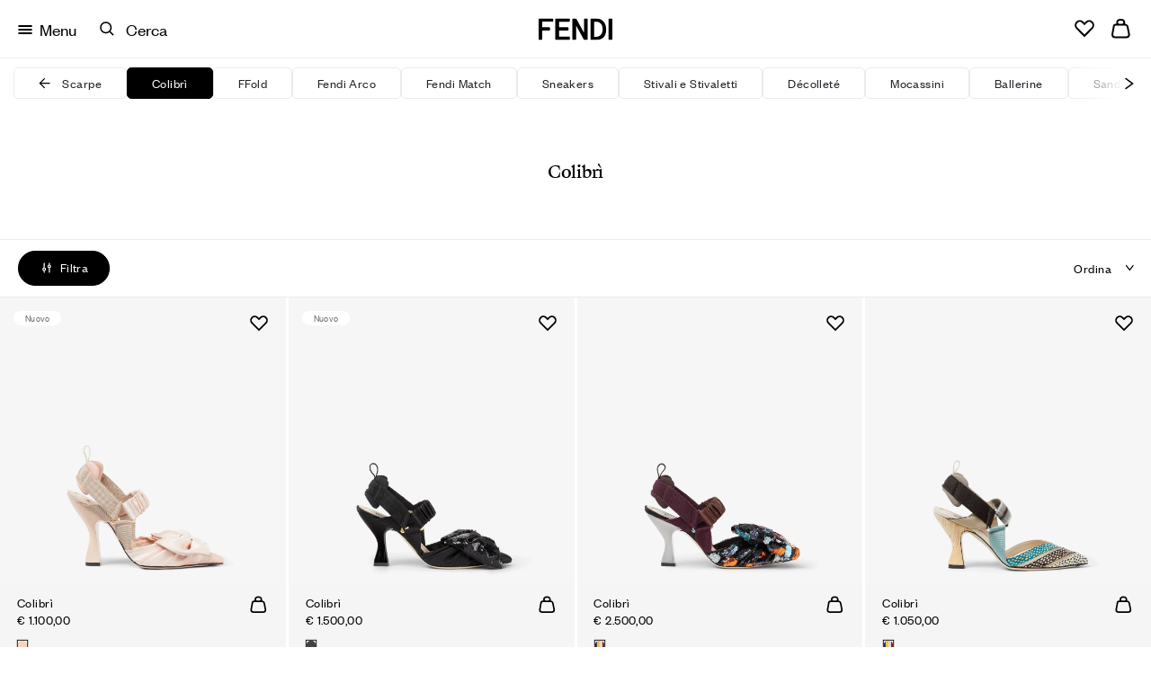

--- FILE ---
content_type: text/html;charset=UTF-8
request_url: https://www.fendi.com/it-it/donna/scarpe/colibri
body_size: 65783
content:
<!doctype html>
<html lang="it" dir=""> 
 <head> <!--[if gt IE 9]><!--> 
  <script>//common/scripts.isml</script> 
  <script>window.Resources = {"accessibility":{"wcag.zoom.modal.image.selected":"Immagine {0} di {1} selezionata."},"account":{"personalDetails.section.myPassword.showPassword":"Show Password","personalDetails.section.myPassword.hidePassword":"Hide Password","myaccount.menu.wishList":"Wishlist","wishlist.no-items-text":"La tua Wishlist è vuota."},"checkout":{"label.order.invoiceRequest.true":"Fattura richiesta","label.order.invoiceRequest.false":"Fattura non richiesta","label.gift.one.character.remaining":"1 carattere","msg.postal.code.not.found":"Controlla il formato del codice postale","label.gift.characters.remaining":"Hai a disposizone 250 caratteri","label.product.summary.free.shipping":"Gratis","check.shipping.days":"Consegna entro","error.message.enabled.scheduled.delivery":"Something was wrong","checkout.estimated.delivery.date.radio.delivered.by":"Delivery by {0}","checkout.estimated.delivery.date.summary.order":"Order: {0}/{1}","checkout.estimated.delivery.date.summary.preorder":"Preorder:","checkout.estimated.delivery.date.pre.order.label":"Expected Preorder Shipping Date: Within {0} days from {1}","checkout.estimated.delivery.date.preOrderProducts.label":"Preorder","checkout.estimated.delivery.date.order":"Order {0}","checkout.toshi.delivery.date.timeslot":"Selected time slot {0}","label.gift.blankGiftMessage":"Il tuo regalo include un biglietto di auguri senza messaggio","label.shipping.summary.free.shipping":"Spedizione gratuita","label.receive.same.day.delivery":"Spedisci subito gli articoli disponibili per la consegna in giornata","label.receive.next.day.delivery":"I want to receive the items with Next Day Delivery"},"common":{"global.storename":"Fendi Online Store","button.soldout":"Sold out","button.addtocart":"Aggiungi al carrello","label.header.search.clear":"Annulla ricerca","label.menu.breadcrumbs.aria":"Torna a {0}","label.header.menu.back":"Torna al menu precedente","button.previous":"Precedente","button.next":"Successivo","button.preorder":"Preordine","button.video.controls.pause":"Pausa il video","button.video.controls.play":"Riproduci il video"},"contactUs":{"notification.contact.success":"Grazie per il tuo messaggio. Risponderemo il prima possibile.","notification.contact.error":"Ci dispiace, non è stato possibile inviare il tuo messaggio. Ti preghiami di riprovare."},"cart":{"label.number.items":"{0} articoli","notification.info.cart.size.edited":"La taglia è stata aggiornata","label.buy.with":"Paga con","label.inventory.reservation":"The items in your Shopping Bag are reserved for you for the next {0} minutes.","error.cannot.update.product.quantity":"Ci dispiace, non è stato possibile aggiornare la quantità. Ti invitiamo a riprovare.<br/>Se il problema continua contatta il Servizio Clienti.","error.cannot.update.product":"Ci dispiace, non è stato possibile aggiornare l'articolo. Ti invitiamo a riprovare.<br/>Se il problema continua contatta il Servizio Clienti.","label.timer.toast":"label.timer.toast","label.pay.with":"Paga con","label.item.quantity.increased":"Quantità aumentata","label.item.quantity.decreased":"Quantità diminuita","label.item.running.low.availability":"Pochi articoli disponibili "},"returns":{"return.request.title":"Reso confermato","return.request.received":"Grazie per la tua richiesta. Riceverai un'email con il riepilogo del tuo reso e le istruzioni per la spedizione.","return.request.emailed":"Dopo l'approvazione del tuo reso riceverai un'email con","return.request.label":"un link per scaricare l'etichetta di spedizione","progress.return":"Reso","progress.return.of":"di","error.return.reasonsempty":"Specificare il motivo del reso","error.return.generalErrorLabel":"Controlla i dati inseriti per l’indirizzo. Se hai bisogno di assistenza per il reso, contatta il servizio clienti."},"localization":{"msg.no.languages.available":"Nessuna lingua disponibile. Clicca su \"OK\" per procedere con la lingua predefinita."},"product":{"notification.after.add.to.cart":"Aggiunto alla Shopping Bag","label.size.selector":"Scegli la taglia","label.sizes.translations.international":"International","message.stock.preorder":"Preordina questa taglia","message.stock.notify":"Avvisami","label.sizes.translation.INT":"INTERNATIONAL","label.sizes.translation.EU":"EU","label.sizes.translation.AU":"AUS","label.sizes.translation.FR":"FR","label.sizes.translation.IT":"IT","label.sizes.translation.JP":"JP","label.sizes.translation.KR":"KR","label.sizes.translation.UK":"UK","label.sizes.translation.US":"US","title.modal.convert.sizes":"Seleziona il sistema taglie","productSizeWorn":"Taglia indossata","productModelHeightM":"Altezza del modello","productModelHeightW":"Altezza della modella","label.size":"Taglia","label.expected.shipping.date":"Data di spedizione prevista: entro {0} giorni da {1}","label.expected.shipping.date.to.add":"PRE-ORDER - EXPECTED SHIPPING DATE: within {0} days from {1}","label.expected.shipping.date.to.override":"Data di spedizione prevista: entro {0} giorni da {1}","error.alert.selected.quantity.cannot.be.added.for.singular.vap":"Only \"0\" item in stock. Selected quantity for \"{0}\" cannot be added to the cart","warn.message.threshold.size.reached":"Puoi aggiungere fino a {0} articoli nella stessa taglia/ colore","select.a.size.pdp.express.methods":"Seleziona una taglia prima di procedere con un metodo di pagamento express","definition.list.heightsize.w":"{1}. La modella è alta {0}","definition.list.heightsize.m":"{1}. Il modello è alto {0}","button.video.controls":"button.video.controls","label.360.open":"360°","label.360.close":"Chiudi","label.spinset.images":"Vista 360°","label.shop.by.look.hotspots.hidden":"Mostra le aree interattive","label.shop.by.look.hotspots.visible":"Nascondi le aree interattive"},"tracking":{"january":"Gennaio","february":"Febbraio","march":"Marzo","april":"Aprile","may":"Maggio","june":"Giugno","july":"Luglio","august":"Agosto","september":"Settembre","october":"Ottobre","november":"Novembre","december":"Dicembre","monday":"Lunedì","tuesday":"Martedì","wednesday":"Mercoledì","thursday":"Giovedì","friday":"Venerdì","saturday":"Sabato","sunday":"Domenica","prev.month":"Mese precedente","next.month":"Mese successivo"},"bookAnAppointment":{"msg.error.no-stores-found":"Non ci sono boutique disponibili in questa zona. Ti suggeriamo di provare una zona più ampia.","msg.error.no-hours-found":"Non ci sono date disponibili in questa boutique. Ti suggeriamo di scegliere una boutique diversa.","cta.text.step-five":"Prenota","msg.link.copied":"Link copiato nel clipboard","button.next.baa.jp":"button.next.baa.jp"},"homePage":{"button.next":"Avanti","label.viewAll":"Vedi tutto"},"payment":{"label.payment.deletepayment.message":"I dati della carta sono stati cancellati","payment.kcp_payco":"페이코","payment.kakaopay":"KakaoPay","payment.kcp_creditcard":"payment.kcp_creditcard","bofs.payment.method.name":"LDS Online","bankTransfer.payment.method.name":"Bank Transfer","payment.kcp_naverpay":"payment.kcp_naverpay","pci.pal.payment.method.name":"PCI PAL","label.payment.credit":"Carta di credito","payment.klarna_account":"Klarna","payment.klarna":"Klarna Pay Later"},"wishlist":{"wishlist.addtowishlist.success.msg":"Aggiunto alla Wishlist","wishlist.removemomodal.success.text":"Prodotto rimosso dalla Wishlist","button.add_to_wishlist.txt":"Salva nella Wishlist","button.add_to_wishlist.modify.txt":"Salva la nuova selezione nella Wishlist","button.add_to_wishlist.view_wishlist":"Vedi la tua Wishlist","wishlist.product.number.items":"{0} articoli nella Wishlist","wishlist.product.number.item":"1 articolo nella Wishlist"},"platforme":{"button.personalization.bag":"Aggiungi alla Shopping Bag","button.customization.modify.belt.bar":"Modify {0}","wishlist.addtowishlist.success.msg":"wishlist.addtowishlist.success.msg","productset.change.size":"| {0}: {1}"},"forms":{"error.validation.textarea.pattern.mismatch":"Non inserire codice html nel testo","label.dwfrm_shipping_shippingAddress_addressFields_title_title":"Titolo","label.dwfrm_shipping_shippingAddress_addressFields_firstName":"Nome","label.dwfrm_shipping_shippingAddress_addressFields_lastName":"Cognome","label.dwfrm_shipping_shippingAddress_addressFields_companyName":"Nome azienda","label.dwfrm_shipping_shippingAddress_addressFields_address1":"Indirizzo","label.dwfrm_shipping_shippingAddress_addressFields_city":"Città","label.dwfrm_shipping_shippingAddress_addressFields_city_city":"Città","label.dwfrm_shipping_shippingAddress_addressFields_country":"Paese/regione","label.dwfrm_shipping_shippingAddress_addressFields_postalCode_postalCode":"CAP","label.dwfrm_shipping_shippingAddress_addressFields_states_stateCode":"Provincia/Regione","label.dwfrm_shipping_shippingAddress_addressFields_phonePrefix_phonePrefix":"Prefisso telefono","label.dwfrm_shipping_shippingAddress_addressFields_phone":"Numero di telefono","error.message.addressNotSelected":"Please select a shipping address"},"shopByLook":{"totals.and.item.bulk.bar":"{0} prodotto","totals.and.items.bulk.bar":"{0} prodotti","price.bulk.bar":"Totale: {0}","label.notification.error.size":"Selezionare una taglia"},"virtualTryOn":{"vto.tryon":"Try on","vto.closetryon":"Chiudi","virtual.try.on.label":"Prova virtuale"},"search":{"algolia.search.placeholder":"Cerca","label.clear":"Elimina","algolia.search.query-suggestions.heading.popular-searches":"I più cercati","algolia.search.query-suggestions.heading.searched-queries":"Le tue ricerche","algolia.search.no-results.title":"Non sono stati trovati risultati per","algolia.search.no-results.subtitle":"Verifica l’ortografia e riprova.","button.search.view.more.algolia":"Show More Results","label.suggest.products":"{0} Prodotti","label.next.slide":"Slide successiva","label.previous.slide":"Slide precedente","label.image.current.total":"Immagine {0} di {1}","search.empty.input.error":"Inserisci un termine di ricerca"},"lds":{"lds.missing.invoice.number":"Missing LDS receipt number"}};</script> 
  <script>window.Icons = {"360":"/on/demandware.static/Sites-EU1-Site/-/it_IT/v1768637519163/images/sprite.svg#360","notification":"/on/demandware.static/Sites-EU1-Site/-/it_IT/v1768637519163/images/sprite.svg#notification","alert-icon":"/on/demandware.static/Sites-EU1-Site/-/it_IT/v1768637519163/images/sprite.svg#alert-icon","chevron-left":"/on/demandware.static/Sites-EU1-Site/-/it_IT/v1768637519163/images/sprite.svg#chevron-left","chevron-right":"/on/demandware.static/Sites-EU1-Site/-/it_IT/v1768637519163/images/sprite.svg#chevron-right","chevron-down":"/on/demandware.static/Sites-EU1-Site/-/it_IT/v1768637519163/images/sprite.svg#chevron-down","drop-down":"/on/demandware.static/Sites-EU1-Site/-/it_IT/v1768637519163/images/sprite.svg#drop-down","drop-down--btn":"/on/demandware.static/Sites-EU1-Site/-/it_IT/v1768637519163/images/sprite.svg#drop-down--btn","belt-placeholder":"/on/demandware.static/Sites-EU1-Site/-/it_IT/v1768637519163/images/sprite.svg#belt-placeholder","zoom-indicator":"/on/demandware.static/Sites-EU1-Site/-/it_IT/v1768637519163/images/sprite.svg#zoom-indicator","apple-pay":"/on/demandware.static/Sites-EU1-Site/-/it_IT/v1768637519163/images/sprite.svg#apple-pay","my-size":"/on/demandware.static/Sites-EU1-Site/-/it_IT/v1768637519163/images/sprite.svg#my-size","close-icon":"/on/demandware.static/Sites-EU1-Site/-/it_IT/v1768637519163/images/sprite.svg#close-icon","search-icon":"/on/demandware.static/Sites-EU1-Site/-/it_IT/v1768637519163/images/sprite.svg#search-icon","clock":"/on/demandware.static/Sites-EU1-Site/-/it_IT/v1768637519163/images/sprite.svg#clock","arrow-right":"/on/demandware.static/Sites-EU1-Site/-/it_IT/v1768637519163/images/sprite.svg#arrow-right","arrow-left":"/on/demandware.static/Sites-EU1-Site/-/it_IT/v1768637519163/images/sprite.svg#arrow-left","play":"/on/demandware.static/Sites-EU1-Site/-/it_IT/v1768637519163/images/sprite.svg#play","pause":"/on/demandware.static/Sites-EU1-Site/-/it_IT/v1768637519163/images/sprite.svg#pause","paypal-logo":"/on/demandware.static/Sites-EU1-Site/-/it_IT/v1768637519163/images/sprite.svg#paypal-logo","phone":"/on/demandware.static/Sites-EU1-Site/-/it_IT/v1768637519163/images/sprite.svg#phone","logo":"/on/demandware.static/Sites-EU1-Site/-/it_IT/v1768637519163/images/sprite.svg#logo","visa":"/on/demandware.static/Sites-EU1-Site/-/it_IT/v1768637519163/images/sprite.svg#visa","mastercard":"/on/demandware.static/Sites-EU1-Site/-/it_IT/v1768637519163/images/sprite.svg#mastercard","amex":"/on/demandware.static/Sites-EU1-Site/-/it_IT/v1768637519163/images/sprite.svg#amex","maestro":"/on/demandware.static/Sites-EU1-Site/-/it_IT/v1768637519163/images/sprite.svg#maestro","paypal":"/on/demandware.static/Sites-EU1-Site/-/it_IT/v1768637519163/images/sprite.svg#paypal"};</script>  
  <script>window.Urls = {"cart":"/it-it/cart","wishlist":"/it-it/wishlist","adyenMethods":"/on/demandware.store/Sites-EU1-Site/it_IT/Adyen-GetPaymentMethods","adyenPayment":"/it-it/Adyen-PaymentFromComponent","bookAnAppointment":"/it-it/book-appointment","bookAnAppointmentTy":"/on/demandware.store/Sites-EU1-Site/it_IT/BookAnAppointment-ThankYou","localeModal":"/on/demandware.store/Sites-EU1-Site/it_IT/Page-LocaleModal","localeBanner":"/on/demandware.store/Sites-EU1-Site/it_IT/Page-IncludeCountrySelector","updateSize":"/on/demandware.store/Sites-EU1-Site/it_IT/Product-UpdateLineItemSizeTranslationAttribute","updateSizeWishlist":"/on/demandware.store/Sites-EU1-Site/it_IT/Wishlist-UpdateLineItemSizeTranslationAttributeWishlist","SearchShow":"/it-it/search","removeProductsFromCart":"/on/demandware.store/Sites-EU1-Site/it_IT/Cart-RemoveProductsFromCart","getRecommendations":"/on/demandware.store/Sites-EU1-Site/it_IT/Product-GetRecommendationsTiles","getRecommendationsSizes":"/on/demandware.store/Sites-EU1-Site/it_IT/Product-GetRecommendationsSizes","home":"/it-it/","submitPickupInStoreShipping":"/on/demandware.store/Sites-EU1-Site/it_IT/CheckoutShippingServices-SubmitStore","productVariation":"/on/demandware.store/Sites-EU1-Site/it_IT/Product-Variation","createPaymentExpPdpBasket":"/on/demandware.store/Sites-EU1-Site/it_IT/Adyen-PaymentExpressCreateBasketFromPDP","CSRF":"/on/demandware.store/Sites-EU1-Site/it_IT/CSRF-Generate","checkCartLimits":"/on/demandware.store/Sites-EU1-Site/it_IT/Adyen-CheckCartLimits"};</script> 
  <script>
    window.Locale = "it_IT";
    window.CountryCode = "IT";
</script> 
  <script>window.ActivePromotions = [{"id":"Sophistics_Association_FPF001AY10F1PER","name":"Sophistics Association EDP La Baguette"},{"id":"Sophistics_Association_FPF002AY10F1PER","name":"Sophistics Association EDP Ciao Amore"},{"id":"Sophistics_Association_FPF003AY10F1PER","name":"Sophistics Association EDP Prima Terra"},{"id":"Sophistics_Association_FPF004AY10F1PER","name":"Sophistics Association EDP Dolce Bacio"},{"id":"Sophistics_Association_FPF005AY10F1PER","name":"Sophistics Association EDP Sempre Mio"},{"id":"Sophistics_Association_FPF006AY10F1PER","name":"Sophistics Association EDP Perchè No"},{"id":"Sophistics_Association_FPF007AY10F1PER","name":"Sophistics Association EDP Casa Grande"},{"id":"Sophistics_Association_FPF009AY10F1PER","name":"Sophistics Association EDP Eaux d'Artifice"},{"id":"Sophistics_Association_FPF011AY10F1PER","name":"Sophistics Association EDP Casa Grande 2"},{"id":"Stock_Availability","name":"Disponibile online"}];</script> 
  <script>window.Assets = {"contactUs":{"product-services_product-information_message":"La invitiamo a specificare la città in cui si trova ed il codice del prodotto di suo interesse nell'apposita sezione dedicata ai commenti. <br />\nSaremo lieti di verificare la disponibilità dell'articolo richiesto nella Boutique Fendi a lei più vicina.","product-services_productcare_attachment":"La invitiamo ad allegare le immagini dell'intero articolo dei seguenti dettagli, se disponibili:<br /> \nProblematica osservata sull'articolo <br />\nCodici interni <br />\nProva d'acquisto <br />\nSuole (solo per calzature)","product-services_productcare_message":"La invitiamo a specificare la città in cui si trova, la boutique e data d'acquisto nell'apposita sezione dedicata ai commenti. <br />\nQualora si tratti di un ordine online, la invitiamo a specificare il numero d'ordine.","online-store_botiques-shopping_message":"I nostri consulenti alla vendita saranno lieri di supportarla nell'acquisto della creazione Fendi di suo interesse e, qualora lo desideri, di presentarle una selezione di articoli personalizzata.","botiques_shopping_message":"I nostri consulenti alla vendita saranno lieri di supportarla nell'acquisto della creazione Fendi di suo interesse e, qualora lo desideri, di presentarle una selezione di articoli personalizzata.","online-store_orderinfo_message":"Per tracciare la spedizione del suo ordine online la invitiamo a cliccare <a href=\"login\">qui</a><br />\nI pagamenti non andranno a buon fine nei casi in cui venisse raggiunto il massimale della sua carta di credito o nel casi in cui la carta sia scaduta. Tutti gli ordini non conformi alle nostre <a href=\"legal-privacy-terms-sale\">Condizioni Generali di Vendita</a> sulla Spedizione e Pagamento saranno automaticamente rifiutati.<br />\nNon esiti a contattarci per qualsiasi ulteriore assistenza.","careers_outform":"Per inviarci la tua candidatura, visita la sezione del sito web<a href=\"https://careers.fendi.com\"> Lavora con noi</a>, dove potrai candidarti per una posizione aperta o inviare una candidatura spontanea. Non inviare la tua candidatura tramite questo modulo, in quanto verranno prese in considerazione soltanto le informazioni fornite nella sezione Lavora con noi.","corporate-careers_press_message":"Please specify in the comment box any relevant information that might help us to better handle your request.","privacy_other_message":"Indica nella casella commenti tutte le informazioni utili a gestire al meglio la tua richiesta.","corporate-careers_commercial_message":"Invia proposte commerciali alla nostra sede redatte in lingua inglese o italiana.<br />Allega una lettera di presentazione dell&#39;azienda che verr&agrave; inoltrata al relativo dipartimento interno.","corporate-careers_palazzo_message":"Troverai gli orari di apertura e altre informazioni sulla mostra organizzata presso la nostra sede a Palazzo della Civilt&agrave; Italiana nella <a href=\"https://www.fendi.com/2/fendi%20studios\">pagina dedicata</a>&nbsp;sul nostro sito web.<br />Per maggiori informazioni, non esitare a contattarci.","online-store_returns_message":"Per restituire un articolo acquistato online, ti inviamo a compilare il <a href=\"login\">Modulo di reso online</a> dopo aver letto ed accettato i nostri <a href=\"legal-privacy-terms-sale\">Termini e condizioni.</a><br />Per richiedere assistenza, non esitare a contattarci.","feedback-proposal_website_message":"Grazie per il tuo feedback.<br />Il tuo commento verr&agrave; inoltrato al relativo dipartimento interno.","feedback-proposal_pos_message":"Grazie per il tuo feedback.<br />Indica il nome della boutique o l&#39;indirizzo nella casella commenti. Il tuo commento verr&agrave; inoltrato al relativo dipartimento interno.","feedback-proposal_productservices_message":"Grazie per il tuo feedback.<br />Il tuo commento verr&agrave; inoltrato al relativo dipartimento interno.","privacy_privacyrights_message":"Per cancellarti dalla nostra mailing list, clicca su &quot;Annullare la sottoscrizione&quot; in calce all&#39;e-mail ricevuta.<br />Per richiedere assistenza, non esitare a contattarci.","botiques_storeinfo_message":"Visita la sezione <a href=\"https://www.fendi.com/2/store-locator/\">Trova boutique</a>&nbsp;per conoscere gli orari di apertura della boutique Fendi pi&ugrave; vicina e fissare un appuntamento in negozio.<br />Per richiedere assistenza, non esitare a contattarci indicando il tuo indirizzo o la boutique di tua scelta nella casella commenti."},"checkout":{"checkout__paymentMethodList__secure-card-payments":"<div class=\"checkout__paymentMethodList__secure-card-payments\">\r\n<div class=\"d-flex align-items-center\">\r\n<div>                                                                                              </div>\r\n\r\n<div class=\"flex-grow-1 ml-3\">\r\n<p class=\"small mb-0\">La sicurezza delle tue informazioni personali &egrave; importante per noi: garantiamo la protezione di tutti i dati salvati grazie ai pi&ugrave; aggiornati sistemi di protezione dei dati di pagamento.</p>\r\n</div>\r\n</div>\r\n</div>"}};</script>   
  <script defer type="text/javascript" src="https://www.fendi.com/on/demandware.static/Sites-EU1-Site/-/it_IT/v1768637519163/js/search.js">
    </script> 
  <script defer type="text/javascript" src="https://www.fendi.com/on/demandware.static/Sites-EU1-Site/-/it_IT/v1768637519163/js/bubbles.js">
    </script> 
  <script defer type="text/javascript" src="https://www.fendi.com/on/demandware.static/Sites-EU1-Site/-/it_IT/v1768637519163/js/productTile.js">
    </script> 
  <script defer type="text/javascript" src="https://www.fendi.com/on/demandware.static/Sites-EU1-Site/-/it_IT/v1768637519163/js/dyFilterTrack.js">
    </script>   <!--<![endif]--> 
  <meta charset="UTF-8"> 
  <meta http-equiv="x-ua-compatible" content="ie=edge"> 
  <meta name="viewport" content="width=device-width, initial-scale=1.0, maximum-scale=2.0"> <!-- COREMEDIA INITIALIZATION --> <!-- INCLUDE COREMEDIA METADATA --> 
  <script>
    dataLayer = [{"event":"user_info","currencyCode":"EUR","country":"it","region":"EUROPE","language":"it","pageTypeShort":"PLP","pageType":"Product List Page","pageTopCategory":"Woman","pageMidCategory":"Shoes","pageSubCategory":"Colibrì","pageSubSubCategory":"","hashedEmail":"","loginStatus":"Not Logged","user_id":"","idmd5":"","crm_id_u":"","crm_id_e":"","clientTel":"","clientPhone256":"","clientName":"","clientSurname":"","clientMailPlain":"","clientStatus":"Not Client","clientCity":"","clientState":"","clientZipCode":"","uniquePageURL":""}];
</script>  
  <script type="text/javascript">
    window.lazySizesConfig = {
        init: false,
        expand: 300
    };
</script>  
  <script type="text/javascript">
            function OptanonWrapper() { }
        </script> 
  <meta name="facebook-domain-verification" content="8a2vncwrpm9htsnoe2iepvdz4e11jy">  
  <title>Colibrì di lusso da Donna | FENDI IT</title>
  <link rel="apple-touch-icon" sizes="180x180" href="https://www.fendi.com/apple-touch-icon.png">
  <link rel="apple-touch-icon" href="https://www.fendi.com/favicon.ico">
  <link rel="icon" type="image/png" sizes="48x48" href="https://www.fendi.com/favicon-48x48.png">
  <link rel="icon" type="image/png" sizes="96x96" href="https://www.fendi.com/favicon-96x96.png">
  <link rel="icon" type="image/png" sizes="144x144" href="https://www.fendi.com/favicon-144x144.png">
  <link rel="icon" type="image/png" sizes="192x192" href="https://www.fendi.com/android-chrome-192x192.png">
  <link rel="icon" type="image/png" sizes="512x512" href="https://www.fendi.com/android-chrome-512x512.png">
  <link rel="icon" type="image/png" sizes="32x32" href="https://www.fendi.com/favicon-32x32.png">
  <link rel="icon" type="image/png" sizes="16x16" href="https://www.fendi.com/favicon-16x16.png">
  <link rel="manifest" href="https://www.fendi.com/site.webmanifest">
  <link rel="mask-icon" href="https://www.fendi.com/safari-pinned-tab.svg" color="#000000">
  <link rel="icon" href="https://www.fendi.com/favicon.ico">
  <meta name="msapplication-TileColor" content="#000000">
  <meta name="msapplication-config" content="https://www.fendi.com/browserconfig.xml">
  <meta name="msapplication-TileImage" content="https://www.fendi.com/mstile-150x150.png"> 
  <link rel="next" href="https://www.fendi.com/it-it/donna/scarpe/colibri?start=12&amp;sz=12"> 
  <meta name="description" content="Scopri Colibrì da Donna Fendi, unione di creatività e artigianalità. Acquista ora su Fendi.com."> 
  <meta name="keywords" content="FENDI,Cerca,Trova"> 
  <meta property="og:locale" content="it_IT"> <!-- Start of Algolia dependencies -->  <!-- Algolia Insights (Click Analytics & Personalization) -->   <!-- Algolia InstantSearch.js -->      
  <link rel="stylesheet" href="https://www.fendi.com/on/demandware.static/Sites-EU1-Site/-/it_IT/v1768637519163/css/global.css"> 
  <link rel="stylesheet" href="https://www.fendi.com/on/demandware.static/Sites-EU1-Site/-/it_IT/v1768637519163/css/search.css"> 
  <link rel="stylesheet" href="https://www.fendi.com/on/demandware.static/Sites-EU1-Site/-/it_IT/v1768637519163/css/bubbles.css"> 
  <style>[data-color="beige"],
                    [data-color="beis"],
                    [data-color="ベージュ"],
                    [data-color="베이지"],
                    [data-color="Бежевый"],
                    [data-color="بيج"],
                    [data-color="米色"]{
                        background-color: #BF926D;
                    }

                    [data-color="ivory"],
                    [data-color="marfil"],
                    [data-color="цвет слоновой кости"],
                    [data-color="아이보리"],
                    [data-color="アイボリー"],
                    [data-color="avorio"],
                    [data-color="elfenbein"],
                    [data-color="ivoire"],
                    [data-color="象牙色"],
                    [data-color="عاجي"] {
	                    background-color: #ede7db;
                    }

                    [data-color="rose black"],
                    [data-color="أسود وردي"],
                    [data-color="玫瑰黑"],
                    [data-color="rose et noir"],
                    [data-color="ローズブラック"],
                    [data-color="로즈 블랙"],
                    [data-color="розовый черный"],
                    [data-color="rosa y negro"], {
	                    background-color: #363435;
	                }

                    [data-color="oro"],
                    [data-color="gold"],
                    [data-color="goldfarben"],
                    [data-color="or"],
                    [data-color="dorado"],
                    [data-color="ゴールド"],
                    [data-color="골드"],
                    [data-color="金色"],
                    [data-color="ذهبي"],
                    [data-color="Золотистый"]{
                        background-color: #E6CC88;
                    }

                    [data-color="trasparente"],
                    [data-color="transparent"],
                    [data-color="transparente"],
                    [data-color="クリアカラー"],
                    [data-color="투명"],
                    [data-color="透明"],
                    [data-color="Прозрачный"]{
                        background-color: #FFFFFF;
                    }

                    [data-color="bordeaux"],
                    [data-color="burgundy"],
                    [data-color="burdeos"],
                    [data-color="バーガンディ"],
                    [data-color="버건디"],
                    [data-color="灰色"],
                    [data-color="عنابي اللون"],
                    [data-color="Бордовый"]{
                        background-color: #800000;
                    }

                    [data-color="light-blue"],
                    [data-color="azzurro"],
                    [data-color="hellblau"],
                    [data-color="bleu-clair"],
                    [data-color="azul-claro"],
                    [data-color="ライトブルー"],
                    [data-color="라이트 블루"],
                    [data-color="淺藍色"],
                    [data-color="أزرق فاتح"],
                    [data-color="Голубой"]{
                        background-color: #056D93;
                    }

                    [data-color="silver"],
                    [data-color="argento"],
                    [data-color="فضيّ"],
                    [data-color="silberfarben"],
                    [data-color="argent"],
                    [data-color="plateado"],
                    [data-color="シルバー"],
                    [data-color="실버"],
                    [data-color="銀色"],
                    [data-color="Серебристый"]{
                        background-color: #8A9597;
                    }

                    [data-color="white"],
                    [data-color="weiß"],
                    [data-color="blanc"],
                    [data-color="أبيض"],
                    [data-color="blanco"],
                    [data-color="ホワイト"],
                    [data-color="화이트"],
                    [data-color="白色"],
                    [data-color="Белый"],
                    [data-color="bianco"] {
                        background-color: #FFFFFF;
                        border: 1px solid #D9D9D9;
                    }

                    [data-color="purple"],
                    [data-color="violett"],
                    [data-color="violet"],
                    [data-color="morado"],
                    [data-color="أرجواني"],
                    [data-color="パープル"],
                    [data-color="퍼플"],
                    [data-color="紫色"],
                    [data-color="Фиолетовый"],
                    [data-color="viola"] {
                        background-color: #6f42c1;
                    }

                    [data-color="black"],
                    [data-color="nero"],
                    [data-color="أسود"],
                    [data-color="schwarz"],
                    [data-color="noir"],
                    [data-color="negro"],
                    [data-color="ブラック"],
                    [data-color="블랙"],
                    [data-color="黑色"],
                    [data-color="Черный"] {
                        background-color: #424242;
                    }

                    [data-color="blue"],
                    [data-color="blau"],
                    [data-color="bleu"],
                    [data-color="azul"],
                    [data-color="أزرق"],
                    [data-color="ブルー"],
                    [data-color="블루"],
                    [data-color="藍色"],
                    [data-color="Синий"],
                    [data-color="blu"] {
                        background-color: #303C80;
                    }

                    [data-color="brown"],
                    [data-color="braun"],
                    [data-color="بني"],
                    [data-color="marron"],
                    [data-color="marrón"],
                    [data-color="ブラウン"],
                    [data-color="브라운"],
                    [data-color="棕色"],
                    [data-color="Коричневый"],
                    [data-color="marrone"] {
                        background-color: #6F5243;
                    }

                    [data-color="green"],
                    [data-color="grün"],
                    [data-color="vert"],
                    [data-color="أخضر"],
                    [data-color="グリーン"],
                    [data-color="그린"],
                    [data-color="綠色"],
                    [data-color="Зеленый"],
                    [data-color="verde"] {
                        background-color: #599560;
                    }

                    [data-color="grey"],
                    [data-color="grigio"],
                    [data-color="رمادي"],
                    [data-color="grau"],
                    [data-color="gris"],
                    [data-color="グレー"],
                    [data-color="그레이"],
                    [data-color="灰色"],
                    [data-color="Серый"]{
                        background-color: #9B9B9B;
                    }

                    [data-color="orange"],
                    [data-color="arancione"],
                    [data-color="برتقالي"],
                    [data-color="naranja"],
                    [data-color="オレンジ"],
                    [data-color="오렌지"],
                    [data-color="橙色"],
                    [data-color="Оранжевый"] {
                        background-color: #DD850F;
                    }

                    [data-color="pink"],
                    [data-color="rose"],
                    [data-color="وردي"],
                    [data-color="ピンク"],
                    [data-color="핑크"],
                    [data-color="粉紅色"],
                    [data-color="Розовый"],
                    [data-color="rosa"] {
                        background-color: #FBD3BD;
                    }

                    [data-color="red"],
                    [data-color="rot"],
                    [data-color="أحمر"],
                    [data-color="rouge"],
                    [data-color="rojo"],
                    [data-color="レッド"],
                    [data-color="레드"],
                    [data-color="紅色"],
                    [data-color="Красный"],
                    [data-color="rosso"] {
                        background-color: #D40101;
                    }

                    [data-color="yellow"],
                    [data-color="giallo"],
                    [data-color="أصفر"],
                    [data-color="gelb"],
                    [data-color="jaune"],
                    [data-color="amarillo"],
                    [data-color="イエロー"],
                    [data-color="옐로우"],
                    [data-color="黃色"],
                    [data-color="Желтый"]{
                        background-color: #F6E03D;
                    }

                    [data-color="lila"],
                    [data-color="pourpre"] {
                        background-color: #59578d;
                    }

                    [data-color="amaranth"],
                    [data-color="amaranto"],
                    [data-color="Амарантовый"]{
                        background-color: #D86165;
                    }

                    [data-color="dove-grey"],
                    [data-color="رمادي فاتح"],
                    [data-color="Серо-коричневый"]{
                        background-color: #B7A18F;
                    }

                    [data-color="ruthenium"],
                    [data-color="روثينيوم"],
                    [data-color="Рутений"]{
                        background-color: #5C5656F;
                    }

                    [data-color="multicolour"],
                    [data-color="multicolor"],
                    [data-color="متعددة الألوان"],
                    [data-color="متعدد الألوان"],
                    [data-color="multicolore"],
                    [data-color="mehrfarbig"],
                    [data-color="マルチカラー"],
                    [data-color="멀티 컬러"],
                    [data-color="拼色"],
                    [data-color="Многоцветный"] {
                        background-image: url("data:image/svg+xml,%3Csvg viewBox='0 0 13 12' xmlns='http://www.w3.org/2000/svg' style='fill-rule:evenodd;clip-rule:evenodd;stroke-linejoin:round;stroke-miterlimit:2;'%3E%3Crect x='3.374' y='-0.714' width='3.571' height='13.571' fill='%23f9b949'/%3E%3Crect x='0.517' y='-0.714' width='2.857' height='13.571' fill='%23142750'/%3E%3Crect x='10.159' y='-0.714' width='3.214' height='13.571' fill='%238e210f'/%3E%3Crect x='6.588' y='-0.714' width='3.571' height='13.571' fill='%23e1d8ca'/%3E%3C/svg%3E");
                        background-position: -1px;
                    }</style> 
  <link rel="alternate" hreflang="en-my" href="https://www.fendi.com/my-en/woman/shoes/colibri"> 
  <link rel="alternate" hreflang="fr-ca" href="https://www.fendi.com/ca-fr/femme/chaussures/colibri"> 
  <link rel="alternate" hreflang="en-ca" href="https://www.fendi.com/ca-en/woman/shoes/colibri">  
  <link rel="alternate" hreflang="de-de" href="https://www.fendi.com/de-de/damen/schuhe/colibri">  
  <link rel="alternate" hreflang="es-es" href="https://www.fendi.com/es-es/mujer/zapatos/colibri">  
  <link rel="alternate" hreflang="it-it" href="https://www.fendi.com/it-it/donna/scarpe/colibri">          
  <link rel="alternate" hreflang="en-in" href="https://www.fendi.com/ii-en/woman/shoes/colibri"> 
  <link rel="alternate" hreflang="fr-ch" href="https://www.fendi.com/ch-fr/femme/chaussures/colibri"> 
  <link rel="alternate" hreflang="en-cz" href="https://www.fendi.com/cz-en/woman/shoes/colibri"> 
  <link rel="alternate" hreflang="en-nl" href="https://www.fendi.com/nl-en/woman/shoes/colibri">   
  <link rel="alternate" hreflang="en-pl" href="https://www.fendi.com/pl-en/woman/shoes/colibri">     
  <link rel="alternate" hreflang="x-default" href="https://www.fendi.com/ii-en/woman/shoes/colibri"> 
  <link rel="alternate" hreflang="de-ch" href="https://www.fendi.com/ch-de/damen/schuhe/colibri">   
  <link rel="alternate" hreflang="it-ch" href="https://www.fendi.com/ch-it/donna/scarpe/colibri">  
  <link rel="alternate" hreflang="de-at" href="https://www.fendi.com/at-de/damen/schuhe/colibri"> 
  <link rel="alternate" hreflang="fr-be" href="https://www.fendi.com/be-fr/femme/chaussures/colibri">       
  <link rel="alternate" hreflang="fr-fr" href="https://www.fendi.com/fr-fr/femme/chaussures/colibri">  
  <link rel="alternate" hreflang="en-gb" href="https://www.fendi.com/gb-en/woman/shoes/colibri"> 
  <link rel="alternate" hreflang="zh-hk" href="https://www.fendi.com/hk-zh/%E5%A5%B3%E8%A3%9D/%E9%9E%8B%E5%B1%A5/colibr%C3%AC"> 
  <link rel="alternate" hreflang="zh-tw" href="https://www.fendi.com/tw-zh/%E5%A5%B3%E8%A3%9D/%E9%9E%8B%E5%B1%A5/colibr%C3%AC"> 
  <link rel="alternate" hreflang="en-hk" href="https://www.fendi.com/hk-en/woman/shoes/colibri">    
  <link rel="alternate" hreflang="ru-ru" href="https://www.fendi.com/ru-ru/%D0%94%D0%BB%D1%8F%20%D0%96%D0%B5%D0%BD%D1%89%D0%B8%D0%BD/%D0%BE%D0%B1%D1%83%D0%B2%D1%8C/colibri">  
  <link rel="alternate" hreflang="es-sm" href="https://www.fendi.com/ii-es/mujer/zapatos/colibri"> 
  <link rel="alternate" hreflang="ja-jp" href="https://www.fendi.com/jp-ja/%E3%82%A6%E3%82%A3%E3%83%A1%E3%83%B3%E3%82%BA/%E3%82%B7%E3%83%A5%E3%83%BC%E3%82%BA/colibri"> 
  <link rel="alternate" hreflang="ko-kr" href="https://www.fendi.com/kr-ko/%EC%97%AC%EC%84%B1/%EC%8A%88%EC%A6%88_1/%EC%BD%9C%EB%A6%AC%EB%B8%8C%EB%A6%AC">  
  <link rel="alternate" hreflang="ar-kw" href="https://www.fendi.com/kw-ar/woman/shoes/colibri"> 
  <link rel="alternate" hreflang="ar-sa" href="https://www.fendi.com/sa-ar/woman/shoes/colibri"> 
  <link rel="alternate" hreflang="ar-bh" href="https://www.fendi.com/bh-ar/woman/shoes/colibri">    
  <link rel="alternate" hreflang="ar-qa" href="https://www.fendi.com/qa-ar/woman/shoes/colibri"> 
  <link rel="alternate" hreflang="en-au" href="https://www.fendi.com/au-en/woman/shoes/colibri">  
  <link rel="alternate" hreflang="en-us" href="https://www.fendi.com/us-en/woman/shoes/colibri">    
  <link rel="alternate" hreflang="es-mx" href="https://www.fendi.com/mx-es/mujer/zapatos/colibri">  
  <link rel="alternate" hreflang="ar-ae" href="https://www.fendi.com/ae-ar/woman/shoes/colibri"> 
  <link rel="alternate" hreflang="en-sg" href="https://www.fendi.com/sg-en/woman/shoes/colibri"> 
  <link rel="canonical" href="https://www.fendi.com/it-it/donna/scarpe/colibri"> <!-- Marketing Cloud Analytics -->  <!-- End Marketing Cloud Analytics --> <!-- COREMEDIA HEAD --> 
  <link href="https://www.fendi.com/cms/resource/themes/fendi/css/fendi-22870-98.css" rel="stylesheet"> 
  <script>
function docReady(fn) {
if (document.readyState === "complete" || document.readyState === "interactive") {
setTimeout(fn, 1);
} else {
document.addEventListener("DOMContentLoaded", fn);
}
}
docReady(function () {
let nl = document.querySelectorAll('[data-cm-abtest-content]');
let abTestsOnPage = [];
let variantsOnPage = [];
for (i = 0; i < nl.length; i++) {
let div = nl[i];
let testId = div.getAttribute("data-cm-abtest-content");
let variantId = div.getAttribute("data-cm-abtest-variant");
if(abTestsOnPage.indexOf(testId) === -1) {
abTestsOnPage.push(testId);
variantsOnPage.push(variantId);
}
var links = div.getElementsByTagName("a");
for (j = 0; j < links.length; j++) {
let href = links[j];
let link = href.getAttribute("href");
href.setAttribute("href", "#");
href.setAttribute("onclick", "sendEvent('abtest', '" + testId + "','" + variantId + "', '" + link + "')");
}
}
for (k = 0; k < abTestsOnPage.length; k++) {
let testId = abTestsOnPage[k];
let variantId = variantsOnPage[k];
sendEvent('abtest-page', testId, variantId, null);
}
});
function sendEvent(category, contentId, variantId, url) {
window.ga('send', 'event', category, contentId, variantId, {
hitCallback: function () {
if(url !== null) {
window.location = url;
}
}
}
);
}
</script> 
  <meta name="coremedia_content_id" content="1676462"> <!-- END COREMEDIA HEAD --> 
  <script>
            (function(n, i, v, r, s, c, x, z) {
                x = window.AwsRumClient = {
                    q: [],
                    n: n,
                    i: i,
                    v: v,
                    r: r,
                    c: c
                };
                window[n] = function(c, p) {
                    x.q.push({
                        c: c,
                        p: p
                    });
                };
                z = document.createElement('script');
                z.async = true;
                z.src = s;
                document.head.insertBefore(z, document.head.getElementsByTagName('script')[0]);
            })('cwr', 'a60d1288-2d86-4f3c-ab25-90de34519e9c', '1.0.0', 'eu-west-1', 'https://client.rum.us-east-1.amazonaws.com/1.16.1/cwr.js', {
                sessionSampleRate: 1,
                guestRoleArn: "arn:aws:iam::637423492042:role/RUM-Monitor-eu-west-1-637423492042-6164031271171-Unauth",
                identityPoolId: "eu-west-1:726778d8-b64f-4fe1-8195-8b809022c039",
                endpoint: "https://dataplane.rum.eu-west-1.amazonaws.com",
                telemetries: ["performance", "http"],
                allowCookies: true,
                enableXRay: false
            });
        </script> <!--
    This ISML template dynamically applies custom styles to the "Shop By Look" product component
    based on product-specific color attributes. When the `isShopByLook` flag is true, it checks for
    the presence of the following custom product attributes in the `pdict` object:

    - `customBgColor`: If present, sets the background color of the `.product-set-detail--shop-by-look` element.
    - `customTextColor`: If present, sets the text color for modal buttons, descriptions, and pagination titles,
      and also updates the background color of the modal button's pseudo-element.
    - `customCollectionTextColor`: If present, sets the text color for the `.season-name` element within the
      shop-by-look product set detail.

    All styles are injected inline using `<style>` tags and use `!important` to ensure they override default styles.
-->    
  <script type="application/ld+json">{"@context":"http://schema.org/","@type":"Category","name":"Colibrì","url":"https://www.fendi.com/it-it/donna/scarpe/colibri"}</script> 
  <link rel="dns-prefetch" href="https://cdn.dynamicyield.com"> 
  <link rel="dns-prefetch" href="https://st.dynamicyield.com"> 
  <link rel="dns-prefetch" href="https://rcom.dynamicyield.com"> 
  <script type="text/javascript">
// <![CDATA[
window.DY = window.DY || {};
DY.recommendationContext = {
type: "CATEGORY",
lng: "it_IT"
};
if(DY.recommendationContext.type != "OTHER" && DY.recommendationContext.type != "HOMEPAGE") {
var data = "Donna,Scarpe,Colibr&igrave;";
DY.recommendationContext.data = data.split(',');
}
window.DY.userActiveConsent = { accepted: false };
// ]]>
</script>   
  <meta name="google-site-verification" content="ExCVdMgHbLJgG-jrC0-uJTblmAwiP4oFkjtUphXxoNg">
  <style>.js-refinement-attribute-item-kl-anchor {
    display:none;
}</style>
  <style>@keyframes fadeInRight {
    from {
        opacity: 0;
        transform: translateX(100%);
    }

    to {
        opacity: 1;
        transform: translateX(0%);
    }
}

@keyframes fadeOutRight {
    from {
        opacity: 1;
        transform: translateX(0);
    }

    to {
        opacity: 0;
        transform: translateX(100%);
    }
}

@keyframes fadeIn {
    from {
        opacity: 0;
    }

    to {
        opacity: 1;
    }
}



@keyframes fadeOutBottom {
    from {
        opacity: 1;
        transform: translateY(0);
    }

    to {
        opacity: 0;
        transform: translateY(100%);
    }
}


@keyframes fadeInBottom {
    from {
        opacity: 0;
        transform: translateY(100%);
    }

    to {
        opacity: 1;
        transform: translateY(0);
    }
}



.kl-sitemap {
    z-index: 9999;
    display: none;
    position: fixed;
    bottom: 0;
    left: 0;
    width: 100%;
    height: 100%;
    background-color: rgba(0, 0, 0, 0.5);
    opacity: 0;
    transition: opacity 0.5s ease-in-out;
}

.kl-sitemap .modal-content {
    background-color: #fefefe;
    position: absolute;
    width: 80%;
    height: 100%;
    top: var(--header-top-gap);
    right: 0;
    opacity: 0;
    transform: translateY(100%);
    transition: opacity 0.5s ease-in-out, transform 0.5s ease-in-out;

}



.kl-sitemap .close {
    color: #ffffff !important;
    opacity: 1 !important;
    float: right;
    font-size: 28px;
    font-weight: bold;
    margin-left: auto;
    padding-right: 15px;
}


.kl-sitemap .close:hover,
.kl-sitemap .close:focus {
    color: #ffffff !important;
    text-decoration: none;
    cursor: pointer;
    opacity: 1 !important;
}


@media (max-width: 1199.98px) {
    .kl-sitemap .modal-content {
        width: 100%;
        height: calc(100% - var(--header-top-gap));
        top: calc(var(--header-top-gap)* 2);
    }

    .kl-sitemap .sitemap-heading {
        width: 100% !important;
    }
}

@media (min-width: 1199.99px) {
    .kl-sitemap .modal-content {
        width: 100%;
        max-width: 759px;

    }
}


.kl-sitemap .sitemap-heading {
    display: grid;
    grid-template-columns: 1fr repeat(1, auto) 1fr;
    grid-column-gap: 5px;
    justify-items: center;
    width: 759px;
    height: 63px;
    background-color: var(--dark);
    justify-content: center;
}

.kl-sitemap .sitemap-heading .modal-title {

    grid-column-start: 2;
    font-family: 'Founders-Grotesk', 'Founders-Grotesk Fallback';
    font-style: normal;
    font-weight: 400;
    font-size: 19.95px;
    line-height: 20px;
    display: flex;
    align-items: center;
    text-align: center;
    letter-spacing: 0.03em;
    text-transform: uppercase;
    color: var(--secondary);

}

.kl-sitemap-content {
    padding: 40px 60px;
    font-family: 'Founders-Grotesk', 'Founders-Grotesk Fallback';
    font-size: 14px;
    font-weight: 400;
    line-height: 24px;
    letter-spacing: 0.03em;
    text-align: left;
    overflow: auto;
    margin-bottom: 100px;
    display: flex;
    justify-content: space-between;
    align-items: flex-start;
    gap: 60px;
}

.kl-sitemap-content button {
    text-align: start;
}

.kl-sitemap-content ul {
    padding-left: 0px;
    padding-top: 20px;
    margin-bottom: 0px;
}

.kl-sitemap-content li {
    list-style: none;
}

.kl-sitemap-content a.sitemap-link {
    display: block;
    margin-bottom: 20px;
}

.kl-sitemap .modal-content.fadeIn {
    opacity: 1;
}

.kl-sitemap .modal-content.fadeOut {
    opacity: 0;
}

.kl-sitemap .close svg {
    width: 24px;
    height: 24px;
    line-height: 24px;
}

.kl-sitemap-content label+ul+label {
    margin-top: 60px;
}

.sitemap-column {
    flex: 1;
}

.sitemap-column.left {
    max-width: 60%;
}

.sitemap-column.right {
    max-width: 35%;
}

.sitemap-column label {
    display: block;
    font-weight: bold;
    margin: 20px 0 10px;
    text-transform: uppercase;
}

.sitemap-column ul {
    list-style: none;
    padding: 0;
    margin: 0 0 15px;
}

.sitemap-column li {
    margin-bottom: 4px;
}

.sitemap-column a {
    text-decoration: none;
    color: #000;
}

.sitemap-column a:hover {
    text-decoration: underline;
}</style>
  <script type="application/ld+json"> { "@context": "http://schema.org", "@type": "Organization", "name": "FENDI", "url": "https://www.fendi.com/it-it/donna/scarpe/colibri", "logo": "https://www.fendi.com/it-it/ck-static/fendi-logo.jpg", "sameAs": [ "https://www.facebook.com/Fendi/", "https://www.instagram.com/fendi/", "https://www.tiktok.com/@fendi", "https://x.com/Fendi", "https://www.pinterest.com/fendiofficial/", "https://www.lvmh.com/en/our-maisons/fashion-leather-good/fendi", "https://en.wikipedia.org/wiki/Fendi", "https://www.youtube.com/channel/UC7UUIS022jLrmdj3ktB0zpA", "https://page.line.me/638pfdgz", "https://www.linkedin.com/company/fendi" ], "foundingDate": "1925", "description": "The Official Fendi Online Boutique. Daring creativity and craftsmanship from Rome to the world since 1925. Discover the latest collections for women, men, kids, and home.", "parentOrganization": "LVMH", "address": { "@type": "PostalAddress", "addressCountry": "Italia", "addressRegion": "Roma", "postalCode": "00144", "streetAddress": "Palazzo della Civiltà Italiana, Quadrato della Concordia 3" }, "founder": [{ "@type": "Person", "givenName": "Adele", "familyName": "Fendi", "gender": "Female", "jobTitle": "CEO" }, { "@type": "Person", "givenName": "Edoardo", "familyName": "Fendi", "gender": "Male", "jobTitle": "CEO" } ] } </script>
  <style>.k-bottom-text-seo {
  width: 455px;
  margin: 40px auto 0 auto;
  text-align: center;
  margin-bottom: 48px
}

@media only screen and (max-width: 767px) {
  .k-bottom-text-seo {
    width: 90% !important;
  }
}

.k-bottom-text-seo[data-content="${bottom_seo_text}"] {
  /*display: none;*/
}</style>
  <style>@media screen and (max-width: 1023px) {
  .c-header:has(.stripe-selector-banner-container:not(.stripehide)) .c-navbar__header.show {
  top: 116px!important;
  }
}</style>
  <style>#MothersDayGiftsL1, #whatsNew {order: -1;}</style>
  <style>.cm-pills .cm-pills__item {
 border-radius: 5px;
 border: 1px solid #e5e4e4;
} 

.cm-fashion-show-looks__counter {
 font-size: 14px !important;
}

.landing-teaser__title {
 font-size: 20px;
}

.cm-placement .cm-hero-banner-advanced--fashion-show .cm-hero-banner-advanced__item--fashion-show-cover .cm-hero-banner-advanced__text-content {
 align-items: end;
 justify-content: end;
}

.cm-placement .cm-hero-banner-advanced--fashion-show .cm-hero-banner-advanced__item--fashion-show-cover .cm-hero-banner-advanced__text-title {
 margin-bottom: 25px;
}</style>
  <style>.main-nav__primary .c-navbar__nav-item[data-cgid*="gifts"] span.badge {
 animation: flash 0.8s infinite alternate;
 display: flex;
 align-items: center;
 padding-left: 15px;
}

.c-header__inner-navbar .main-nav__primary__li .badge {
 animation: flash 0.8s infinite alternate;
}

@keyframes flash {
  from { opacity: 1; }
  to { opacity: 0; }
}</style>
  <style>body:not(.KL-LANG-ar) div.cm-plp-banner-evolution__content div.c-search-results__title-container {
  text-align: left;
}

body.KL-LANG-ar div.cm-plp-banner-evolution__content div.c-search-results__title-container {
  text-align: right;
}</style>
  <style>.c-search-results__title {
  display: contents;
  line-height: normal !important;
font-size: 30px !important;
}

.contentTitle {
  text-align: center;
  margin: 4.28571rem 0;
  font-size: 2.14286rem;
  line-height: 2.57143rem;
  font-family: "OggText-book", Georgia, serif;
}</style>
  <style>a.c-search-results__siblings-parent[href$="woman"],
a.c-search-results__siblings-parent[href$="man"],
a.c-search-results__siblings-parent[href$="femme"],
a.c-search-results__siblings-parent[href$="homme"],
a.c-search-results__siblings-parent[href$="mujer"],
a.c-search-results__siblings-parent[href$="hombre"],
a.c-search-results__siblings-parent[href$="damen"],
a.c-search-results__siblings-parent[href$="herren"],
a.c-search-results__siblings-parent[href$="uomo"],
a.c-search-results__siblings-parent[href$="donna"],
a.c-search-results__siblings-parent[href$="%D0%94%D0%BB%D1%8F%20%D0%96%D0%B5%D0%BD%D1%89%D0%B8%D0%BD"],
a.c-search-results__siblings-parent[href$="%D0%94%D0%BB%D1%8F%20%D0%9C%D1%83%D0%B6%D1%87%D0%B8%D0%BD"],
a.c-search-results__siblings-parent[href$="%E3%82%A6%E3%82%A3%E3%83%A1%E3%83%B3%E3%82%BA"],
a.c-search-results__siblings-parent[href$="%E3%83%A1%E3%83%B3%E3%82%BA"],
a.c-search-results__siblings-parent[href$="%EC%97%AC%EC%84%B1"],
a.c-search-results__siblings-parent[href$="%EB%82%A8%EC%84%B1"],
a.c-search-results__siblings-parent[href$="%E5%A5%B3%E8%A3%9D"],
a.c-search-results__siblings-parent[href$="%E7%94%B7%E8%A3%9D"],
a.c-search-results__siblings-parent[href$="%E5%A5%B3%E5%A3%AB"],
a.c-search-results__siblings-parent[href$="%E7%94%B7%E5%A3%AB"] {
  display: none;
}</style>
  <style>.cm-placement .cm-hero-banner-advanced__cta--small {
width: fit-content;
}</style>
  <style>.image-container {
    position: relative;
    overflow: hidden;
}

.image-container img {
   /* position: absolute; */
    top: 0;
    left: 0;
    width: 100%;
    height: 100%;
    z-index: 1;
    -o-object-fit: cover;
    object-fit: cover;
    font-family: 'object-fit: cover;';
    transition: none !important;
    opacity: 1;
}

.image-container a {
display: block;
position: absolute;
top: 0;
left:0;
height: 100%;
width: 100%;
z-index: 3;
}</style>
  <style>.cm-hero-banner-advanced h1,
.cm-hero-banner-advanced__item .cm-hero-banner-advanced__text-title span,
.c-search-results .c-search-results__title-container h1 {
    font-size: 20px !important;
}

.cm-hero-banner-advanced .c-search-results__title-container {
    margin: 0 !important;
}

.k-subtitle {
    display: none;
}

.cm-placement .cm-hero-banner-advanced__cta--small {
    width: fit-content;
}</style>
  <style>.kl-breadcrumb {
    text-align: center;
    display: inline-flex;
    padding: 14px 0;
    border-top: 1px solid #EBEBEB;
    justify-content: center;
    align-items: center;
    column-gap: 5px;
}


.kl-breadcrumb span {
    color: #6B6B6B;
}

.kl-breadcrumb>span:last-child span {
    color: #000000;
}</style>
  <style>.kl-dyn-breadcrumb {
    list-style: none;
    position: absolute;
    z-index: 999;
    display: flex;
    align-items: center;
    gap: 5px;
    top: 10px;
    margin-left: 20px;
    overflow-x: auto;
}


.kl-dyn-breadcrumb span {
    color: #6B6B6B;
    font-family: 'Founders-Grotesk', 'Founders-Grotesk Fallback';
    font-size: 12px;
    font-style: normal;
    font-weight: 400;
    line-height: 32px;
    display: inline-flex;
    text-wrap: nowrap;
    flex: 0 0 auto;
}

div.kl-dyn-breadcrumb a {
    color: inherit;
    text-decoration: none;
}

.breadcrumb-delimiter {
    margin: 0 5px;
    color: #6B6B6B;
}

div.kl-dyn-breadcrumb>span:last-child a span {
    color: #000;
}

@media only screen and (max-width : 1024px) {
    .kl-dyn-breadcrumb {
        position: unset;
        padding: 0px 16px;
 margin: 0px;
    }
}

@media only screen and (min-width : 1025px) {
    .kl-dyn-breadcrumb {
        margin-left: 20px;
    }
}

div.kl-dyn-breadcrumb::-webkit-scrollbar {
    width: 0px;
    background: transparent;
    /* make scrollbar transparent */
}

.kl-dyn-breadcrumb span a:hover span {
    color: #000;
}</style>
  <style>ul[data-cgid$=_gifts]>li.c-navbar__dropdown-list--viewall {
  display: none;
}

.cm-placement .cm-hero-slider.cm-slick-carousel .slick-dots li.slick-active button {
  background: white;
}

.cm-placement .cm-hero-slider.cm-slick-carousel .slick-dots li button {
  background: black;
}

body .c-header__inner-navbar .main-nav__primary__li .c-navbar__nav-link--1,
body .c-header__inner-navbar .main-nav__primary__li .c-navbar__nav-link--2, 
body .c-header__inner-navbar .main-nav__primary__li .c-navbar__nav-link--3 {
text-transform: none !important;
}</style>
  <style>.c-navbar__nav-link__tile-caption {
  font-weight: 400 !important;
  color: #000;
}


@media screen and (min-width: 1025px) {

  /* Search style fix */
  .c-header__inner-quicklinks__btn #search-icon-label {
    display: block;
    margin-left: 10px !important;
  }


  body.KL-LANG-ar .c-header__inner-quicklinks__btn #search-icon-label {
    margin-right: 10px !important;
    margin-left: inherit;
  }
}

@media screen and (man-width: 1024px) {
  .c-header__inner-quicklinks__btn #search-icon-label {
    display: none;
  }


  body.KL-LANG-ar .c-header__inner-quicklinks__btn #search-icon-label {
    display: none;
  }
}


.c-header__inner-quicklinks__btn #search-icon-label-close {
  display: none;
}

.c-header__inner-quicklinks__btn.state-active #search-icon-label {
  display: none;
}

.c-header__inner-quicklinks__btn.state-active #search-icon-label-close {
  display: block;
  margin-left: 8px !important;
}


.c-header__inner-quicklinks__btn .search-icon {
  display: block;
}

.c-header__inner-quicklinks__btn.state-active .search-icon {
  display: none;
}


.c-header__inner-quicklinks__btn .close-icon {
  display: none;
}

.c-header__inner-quicklinks__btn.state-active .close-icon {
  display: block;
}


.search-toggle__button:hover #search-icon-label-close {
  color: #6b6b6b;
}

.search-toggle__button:hover .close-icon rect {
  fill: #6b6b6b;
}


.c-header__inner-quicklink.search {
  margin-left: 23px;
}



.dy-recommendations__slider .slick-track {
  display: flex !important;
}

.dy-recommendations__slider .slick-track .slick-slide {
  height: inherit !important;
}

.dy-recommendations__slider .slick-track .slick-slide>div,
.dy-recommendations__slider .slick-track .slick-slide>div .dy-recommendation-product-search {
  height: 100%;
}

@media screen and (min-width: 1025px) {
  #aa-searchbox .aa-searchbox__container__input {
    padding-left: 7.9rem;
  }

  #aa-searchbox .aa-searchbox__container__suggestion-output {
    left: 7.9rem;
  }

  #aa-results #aa-query-suggestions .aa-suggestions-query__heading {
    padding: 0.64286rem 2.14286rem 0.64286rem 7.9rem;
  }

  #aa-results #aa-query-suggestions .aa-suggestions-query__query-cont {
    padding: 0.5rem 2.14286rem 0.5rem 7.8rem;
  }
}</style>
  <style>/*MENU ICON & STATUS*/
/*10-10-2023*/

/* NEW BURGER ICON */

.navbar-toggler.c-header__inner-quicklinks__btn {
  display: flex;
  /*flex-flow: row;*/
  align-items: center;
}

.burger-icon-menu {
  width: 15px;
  height: 15px;
  margin-top: 2px;
}

.burger-icon-menu rect,
.search-icon path,
.search-icon rect,
.close-icon rect,
#search-icon-label-close,
.main-menu .c-header__inner-navbar__close-btn {
  transition: 0.25s ease;
}

.main-menu .c-header__inner-navbar__close-btn svg {
  width: 16px;
  height: 16px;
  margin-top: -1px;
}

/*.c-header__inner-quicklinks .navbar-toggler__icon {
  border: 0;
}*/

@media screen and (min-width: 990px) {
 .c-header__inner-quicklinks__btn:hover .burger-icon-menu rect,
 .c-header__inner-quicklinks__btn:hover .search-icon path,
 .c-header__inner-quicklinks__btn:hover .search-icon rect {
   fill: #6b6b6b;
 }

 .main-menu .c-header__inner-navbar__close-btn:hover {
   color: #6b6b6b;
 }
}

@media screen and (min-width: 768px) {
 .dy-recommendation-section--search-top #dy-recommendations-15938600 .dy-recommendations__title {
   padding-top: 65px;
 }
}

/* NEW SEARCH ICON */

.search-icon {
  width: 16px;
  height: 16px;
  margin-top: 2px;
}

.close-icon {
  width: 18px;
  margin-top: 2px;
}


/* FOCUS STATUS FIX */

.c-header__inner-quicklink:focus-within .quicklink--left {
  color: #000;
}

/* FOCUS SAFARI */

.c-header__inner-navbar button:not(:disabled):not(.disabled):not(.active):focus-visible {
  box-shadow: none;
}</style>
  <style>.c-header__inner-quicklinks .navbar-toggler__icon {
  width: 1.16rem  !important; 
}

.c-header__inner-navbar .main-nav__primary__li .badge {
  margin-top: 2px;
}</style>
  <style>@media screen and (max-width:990px) {
  .search-icon {
    width: 20px;
    height: 20px;
    margin-top: 0px;
  }

  .close-icon {
    width: 20px;
    height: 20px;
  }

  .burger-icon-menu {
    width: 25px;
    height: 25px;
    margin-top: 0px;
  }
  
  .navbar-toggler.menu-active .burger-icon-menu rect:first-child {
    transform: rotate(45deg) translate(1px, -2px);
    transform-origin: top left;
  }

  .navbar-toggler.menu-active .burger-icon-menu rect:last-child {
    transform: rotate(-45deg) translate(1px, 1.8px);
    transform-origin: bottom left;
  }

  .navbar-toggler.menu-active .burger-icon-menu rect:nth-child(2) {
    opacity: 0;
  }
}

.header-other .c-header {
border-bottom: #ebebeb 1px solid;
}

.c-header__inner-navbar .main-nav__primary__li.c-navbar__list-item .c-navbar__header {
border-top: none;
}</style>
  <style>li[data-cgid$='man_shoes'] ul.main-nav__primary__level3--tile-group li.c-navbar__dropdown-list--item.c-navbar__list-item.c-navbar__list-item--subtitle-line h3.c-navbar__list-item__level3-subtitle.c-navbar__list-item__level3-subtitle--line {
display: none;
}</style>
  <style>ul.c-navbar__nav-menu li:nth-of-type(1) ul li a.c-dropdown-menu__link[href$="/cm/articles/the-holiday-gift-guide"] p,
ul.c-navbar__nav-menu li:nth-of-type(2) ul li a.c-dropdown-menu__link[href$="/cm/articles/the-holiday-gift-guide"] p,
ul.c-navbar__nav-menu > li[data-cgid$=_woman] ul[data-cgid$=_woman] > li.c-navbar__list-item--tile-in-group:nth-child(1) p,
ul.c-navbar__nav-menu > li[data-cgid$=_woman] ul[data-cgid$=_woman] > li.c-navbar__list-item--tile-in-group:nth-child(2) p,
ul.c-navbar__nav-menu > li[data-cgid$=_man] ul[data-cgid$=_man] > li.c-navbar__list-item--tile-in-group:nth-child(1) p,
ul.c-navbar__nav-menu > li[data-cgid$=_man] ul[data-cgid$=_man] > li.c-navbar__list-item--tile-in-group:nth-child(2) p {
text-decoration: underline;
}</style>
  <style>/* Underscore black */

.menu-footer .c-footer__menu-link:hover {
 text-decoration: none !important;
}

@media screen and (min-width: 1025px) {
.c-header__inner-navbar__close-btn {
 display: flex !important;
}
}

.c-header__inner-quicklinks__btn .search-toggle__button__text,
.c-header__inner-quicklinks__btn .navbar-toggler__text,
.menu-footer .c-footer__menu-link,
.c-header__inner-navbar__close-btn .c-header__inner-navbar__close-btn--text {
 overflow: hidden;
 position: relative;
 line-height: 1.2;
 text-decoration: none;
 color: #000;
}

.c-header__inner-quicklinks__btn .search-toggle__button__text::before,
.c-header__inner-quicklinks__btn .navbar-toggler__text::before,
.menu-footer .c-footer__menu-link::before,
.c-header__inner-navbar__close-btn .c-header__inner-navbar__close-btn--text::before {
 content: '';
 position: absolute;
 bottom: 0;
 left: 0;
 width: 100%;
 height: 1px;
 background-color: #000;
 opacity: 0;
}

.c-header__inner-quicklinks__btn .search-toggle__button__text::after,
.c-header__inner-quicklinks__btn .navbar-toggler__text::after,
.menu-footer .c-footer__menu-link::after,
.c-header__inner-navbar__close-btn .c-header__inner-navbar__close-btn--text::after {
 content: '';
 position: absolute;
 top: unset;
 bottom: 0;
 left: calc(-100% - 50px) !important;
 right: unset;
 width: 100%;
 height: 1px;
 background-color: #000;
 z-index: 2;
 transition: unset;
}

.c-header__inner-quicklinks__btn:hover .search-toggle__button__text::before,
.c-header__inner-quicklinks__btn:hover .navbar-toggler__text::before,
.menu-footer .c-footer__menu-link:hover::before,
.c-header__inner-navbar__close-btn:hover .c-header__inner-navbar__close-btn--text::before {
 left: calc(100%);
 opacity: 1;
 transition: .3s ease-in-out 150ms !important; 
}

.c-header__inner-quicklinks__btn:hover .search-toggle__button__text::after,
.c-header__inner-quicklinks__btn:hover .navbar-toggler__text::after,
.menu-footer .c-footer__menu-link:hover::after,
.c-header__inner-navbar__close-btn:hover .c-header__inner-navbar__close-btn--text::after {
 left: calc(0%) !important;
 transition: .5s ease-in-out 200ms !important;
}

.c-header__inner-quicklinks__btn:hover .burger-icon-menu rect, 
.c-header__inner-quicklinks__btn:hover .search-icon path, 
.c-header__inner-quicklinks__btn:hover .search-icon rect,
.search-toggle__button:hover .close-icon rect {
 fill: #000;
}

body .c-header__inner-quicklinks .navbar-toggler:hover .navbar-toggler__icon {
 border-color: #000;
}

.c-header__inner-quicklinks__btn:hover .search-toggle__button__text,
.c-header__inner-quicklinks__btn:focus .search-toggle__button__text,
.c-header__inner-quicklinks__btn:focus-within .search-toggle__button__text,
.c-header__inner-quicklinks__btn:hover .navbar-toggler__text,
.search-toggle__button:hover #search-icon-label-close,
.search-toggle__button:focus #search-icon-label-close,
.main-menu .c-header__inner-navbar__close-btn:hover,
.main-menu .c-header__inner-navbar__close-btn:hover .c-header__inner-navbar__close-btn--text,
.c-header__inner-quicklink:focus-within .quicklink--left {
 color: #000 !important;
}


/* Wishlist icon */

.user-wishlist-empty:hover .isicon--heart {
 display: none;
}

.user-wishlist-empty .isicon--heart-active {
 display: none;
}
.user-wishlist-empty:hover .isicon--heart-active {
 display: block;
}

body .c-header__inner-quicklink .quicklink--right::after {
 content: none;
}

@media screen and (min-width: 1025px) {
#sg-navbar-collapse > button.js-close-button.c-header__inner-navbar__close-btn.c-header__inner-navbar__close-btn--mobile.d-block.d-lg-none {
display:none!important;
}
}</style>
  <style>img {opacity: 1 !important;}</style>
  <style>.cm-media--loading {
background-image: none; 
}

.cm-placement .cm-hero-banner-advanced__media-video-control-fullscreen {
 display: block !important;
}</style>
  <style>.cm-placement p,
.c-subhome-registration__text {
    font-size: 14px !important;
    line-height: 1.3 !important;
}

.cm-placement h2,
.cm-placement .h1,
.cm-placement .h2,
.cm-placement .h3,
.cm-placement h3,
.cm-placement h1,
.cm-placement .cm-row-banner-title,
h3.c-subhome-registration__title,
.cm-placement .cm-video-brightcove-teaser-title,
.cm-placement .cm-looks-teaser-title {
    font-size: 20px !important;
    line-height: 1.3 !important;
    font-family: oggtext-book, Georgia, serif;
}

.cm-hero-banner-advanced__text-title span {
    font-family: oggtext-book, Georgia, serif !important;
}

.cm-placement .cm-half-carousel__content h2 {
    margin-bottom: .5rem !important;
}

.cm-media--loading {
    background-image: none !important;
}



.cm-placement .cm-hero-banner-advanced__cta--small,
.cm-placement .cm-hero-cta-button-primary,
.cm-news-carousel__tile-container .c-tiles__cta {
    position: relative;
    overflow: hidden;
    border-radius: 0;
}

.cm-news-carousel__tile-container .c-tiles__cta::before {
    content: '';
    position: absolute;
    bottom: 0;
    left: 0;
    width: 100%;
    height: 1px;
    background-color: #000;
}

.cm-placement .cm-news-carousel__tile-info.c-tiles__tile-body .c-tiles__cta:after {
    content: '';
    position: absolute !important;
    top: unset !important;
    bottom: 0;
    left: calc(-100% - 50px);
    right: unset;
    width: 100%;
    height: 1px;
    background-color: #000;
    z-index: 2;
    opacity: 1;
    transition: unset;
}

.cm-placement .cm-hero-banner-advanced__cta--small::before,
.cm-placement .cm-hero-cta-button-primary::before {
    content: '';
    position: absolute;
    bottom: 0;
    left: 0;
    width: 100%;
    height: 1px;
    background-color: #fff;
}

.cm-placement .cm-hero-banner-advanced__cta--small::after,
.cm-placement .cm-hero-cta-button-primary::after {
    content: '';
    position: absolute;
    top: unset;
    bottom: 0;
    left: calc(-100% - 50px);
    right: unset;
    width: 100%;
    height: 1px;
    background-color: #fff;
    z-index: 2;
    opacity: 1;
    transition: unset;
}

.cm-placement .cm-hero-banner-advanced__text-container .cm-hero-banner-advanced__cta--small:hover::before,
.cm-placement .cm-hero-cta-button-primary:hover::before,
.cm-news-carousel__tile-container:hover .c-tiles__cta::before {
    left: calc(100%);
    transition: .3s ease-in-out !important;
}

.cm-placement .cm-hero-banner-advanced__text-container .cm-hero-banner-advanced__cta--small:hover::after,
.cm-placement .cm-hero-cta-button-primary:hover::after,
.cm-news-carousel__tile-container:hover .c-tiles__cta::after {
    left: calc(0%) !important;
    transition: .5s ease-in-out !important;
}


@media screen and (max-width: 768px) {

    .cm-hero-banner-advanced__cta-container,
    .cm-placement .cm-hero-slider .cm-hero-slide__links {
        flex-flow: row !important;
        gap: 1.4285714286rem;
    }
}


.cm-subhome-title {
    display: none;
}

.c-subhome-registration {
    display: none !important;
}

.seo-k-content {
    display: none!important;
}</style>
  <style>@media screen and (min-width: 769px) {
    .cm-placement .cm-hero-banner-advanced__media--square:before {
 padding-top: 100% !important;
}
}

@media screen and (max-width: 768px) {
.cm-placement .cm-hero-slider .cm-hero-slide__media-picture-box {
 padding-top: unset !important;
 height: 85vh !important;
}
    
.cm-placement .cm-hero-banner-advanced:not(#bannerPeeKabooLui) .cm-hero-banner-advanced__media:before {
        padding-top: 85vh !important;
    }

.cm-placement .cm-hero-banner-advanced:not(#bannerPeeKabooLui) .cm-hero-banner-advanced__media--square:before {
 padding-top: 100% !important;
}
}</style>
  <style>body.KL-PREDICTION-loading div.customer-quicklink i, 
body.KL-PREDICTION-loading #navbar-trigger,
body.KL-PREDICTION-loading #search-dialog-trigger,
body.KL-PREDICTION-loading #myaccount-dialog-trigger > div.login-registration-btn__text,
body.KL-PREDICTION-loading #myaccount-dialog-trigger > div.login-registration-btn__icon,
body.KL-PREDICTION-loading #minicart-trigger,
body.KL-PREDICTION-loading .minicart-total  {
display: none!important;
}</style>
  <script type="application/ld+json">{"@context":"http://schema.org","@type":"BreadcrumbList","itemListElement":[{"@type":"ListItem","position":1,"item":{"@id":"https://www.fendi.com/it-it/","name":"FENDI Online store ufficiale Italia"}},{"@type":"ListItem","position":2,"item":{"@id":"https://www.fendi.com/it-it/donna","name":"Donna"}},{"@type":"ListItem","position":3,"item":{"@id":"https://www.fendi.com/it-it/donna/scarpe","name":"Scarpe"}},{"@type":"ListItem","position":4,"item":{"@id":"https://www.fendi.com/it-it/donna/scarpe/colibri","name":"Colibrì"}}]}</script>
  <meta name="generator" content="Kleecks">
  <meta name="robots" content="INDEX,FOLLOW">
  <meta property="og:title" content="Colibrì di lusso da Donna | FENDI IT">
  <meta property="og:url" content="https://www.fendi.com/it-it/donna/scarpe/colibri">
  <meta property="og:type" content="website">
  <meta property="og:site_name" content="Fendi">
  <meta property="og:description" content="Scopri Colibrì da Donna Fendi, unione di creatività e artigianalità. Acquista ora su Fendi.com.">
  <meta name="twitter:title" content="Colibrì di lusso da Donna | FENDI IT">
  <meta name="twitter:url" content="https://www.fendi.com/it-it/donna/scarpe/colibri">
  <meta name="twitter:description" content="Scopri Colibrì da Donna Fendi, unione di creatività e artigianalità. Acquista ora su Fendi.com.">
  <meta name="twitter:card" content="summary">
  <style>* {
  -webkit-transition: none !important;
  -moz-transition: none !important;
  -o-transition: none !important;
  -ms-transition: none !important;
  transition: none !important;
}</style>
 </head> 
 <body class="cs-banner-show KL-D-3 KL-LANG-it KL-P_URL_1-it-it KL-URL-eu1_woman_shoes_colibri KL-URL-LEVEL-4 KL-CMS_URL-LEVEL-2 KL-sitemap-sidebar KL-noUSA KL-UA-BOT KL-UA-DESKTOP sp-LISTING" data-coremedia="null" data-vap="false" kl-catalog-code="eu1" uniquepageurl="https://www.fendi.com/it-it/eu1_woman_shoes_colibri" data-kl-original-h1="Colibrì" data-gender="woman" data-gender-label="Donna" kl-pagemidcategory="Shoes" kl-collectionname="Colibrì"> <!-- Google Tag Manager (noscript) --> 
  <noscript> <iframe src="https://www.googletagmanager.com/ns.html?id=GTM-WPNWZ2G" height="0" width="0" style="display:none;visibility:hidden"> </iframe> 
  </noscript> <!-- End Google Tag Manager (noscript) --> 
  <div id="notifications" class="notifications"> 
   <div class="notifications__wrapper"></div> 
  </div> 
  <div class="page " data-action="Search-Show" data-querystring="cgid=eu1_woman_shoes_colibri" k-listing-id="eu1_woman_shoes_colibri"> 
   <header class="header-other"> <a href="#maincontent" class="skip-link btn" aria-label="Vai al contenuto proncipale">Vai al contenuto proncipale</a> <a href="#footercontent" class="skip-link btn" aria-label="Vai al contenuto del footer">Vai al contenuto del footer</a> 
    <div class="c-header header "> 
     <div class="container-fluid h-100">  
      <div class="row h-100"> 
       <div class="c-header__inner col-12 d-flex align-items-stretch justify-content-between position-static"> 
        <div class="c-header__inner-quicklinks c-header__inner-quicklinks--left navbar-header d-flex align-items-center"> <button class="navbar-toggler  c-header__inner-quicklinks__btn js-navbar-toggler navbar-toggler--dark" data-target="#sg-navbar-collapse" id="navbar-trigger" aria-haspopup="dialog" aria-controls="sg-navbar-collapse" aria-label="Navigation menu"> <span class="navbar-toggler__top navbar-toggler__icon"></span> <span class="navbar-toggler__middle navbar-toggler__icon"></span> <span class="navbar-toggler__bottom navbar-toggler__icon"></span> <span class="d-none d-lg-block navbar-toggler__text">Menu</span> </button> 
         <div class="c-header__inner-quicklink search d-md-flex"> <button type="button" class="d-flex align-items-center c-header__inner-quicklinks__btn c-header__inner-quicklinks__btn-search search-toggle__button js-search-icon quicklink quicklink--left js-open-dialog" id="search-dialog-trigger" data-target="#search-dialog" aria-labelledby="search-icon-label" aria-controls="search-dialog" aria-haspopup="dialog" title="Cerca"> <i class="isicon isicon--search-icon btn-search__icon btn-search__icon-open action-inactive " role="presentation" aria-hidden="true"> 
            <svg> 
             <title>Cerca</title> <use xlink:href="/on/demandware.static/Sites-EU1-Site/-/it_IT/v1768637519163/images/sprite.svg#search-icon"></use> 
            </svg> </i> <i class="isicon isicon--close-icon btn-search__icon btn-search__icon-close action-active " role="presentation" aria-hidden="true"> 
            <svg> 
             <title>Chiudi</title> <use xlink:href="/on/demandware.static/Sites-EU1-Site/-/it_IT/v1768637519163/images/sprite.svg#close-icon"></use> 
            </svg> </i> <span id="search-icon-label" class="d-none d-lg-block search-toggle__button__text">Cerca</span> </button> 
          <div class="c-searchbar site-search d-none js-searchbar js-dialog" role="dialog" tabindex="-1" aria-labelledby="search-dialog-title" id="search-dialog" data-trigger="#search-dialog-trigger" data-search-placeholder="Peekaboo, Baguette, By The Way, …"> 
           <div class="sr-only sr-alert" role="alert" aria-live="assertive" aria-atomic="true"> <span class="js-results-count">0</span> suggestions are available, use tab or shift tab to navigate them. 
           </div> 
           <h2 class="sr-only" id="search-dialog-title">Inserisci una parola chiave o un codice prodotto</h2> <span class="sr-only js-search-dialog-error-message" aria-live="assertive" aria-atomic="true"></span> 
           <div id="aa-searchbox"> 
           </div> 
           <div class="c-searchbar__results-container overflow-auto"> 
            <div id="aa-results" tabindex="-1"> 
             <div id="aa-query-suggestions"> 
             </div> 
             <div id="aa-instantsearch-hits" class="d-none"> 
             </div> 
            </div> <button type="submit" name="search-button" class="fa fa-search d-none" aria-label="Inizia la ricerca"></button> 
            <div id="suggestions-wrapper" class="suggestions-wrapper d-none" data-category="null" data-category-display-name-path="null" data-category-display-name-path-separator="null" data-q="null" data-search-page-root="https://www.fendi.com/it-it/search"> 
            </div> 
            <div class="c-searchbar__recommendations js-searchbar-recommendations" data-url="https://www.fendi.com/on/demandware.static/Sites-EU1-Site/-/it_IT/v1768637519163/js/dynamicYield/dynamicYieldSfra.js"> 
             <div class="dy-recommendation-section--search-top"></div> 
             <div class="dy-recommendation-section--search-middle"></div> 
             <div class="dy-recommendation-section--search-bottom"></div> 
            </div> 
           </div> <button type="button" class="search-toggle__button js-close-dialog search-dialog-close-button js-search-icon" aria-label="Chiudi"> <i class="isicon isicon--close-icon  " style="width: 28px; height: 28px; line-height: 28px;" role="presentation" aria-hidden="true"> 
             <svg style="width: 28px; height: 28px; line-height: 28px;"> 
              <title>close icon</title> <use xlink:href="/on/demandware.static/Sites-EU1-Site/-/it_IT/v1768637519163/images/sprite.svg#close-icon"></use> 
             </svg> </i> </button> 
          </div> 
          <div class="c-searchbar__curtain js-search-curtain" aria-hidden="true"></div> 
         </div> 
        </div> 
        <div class="c-header__inner-wrapper d-flex align-items-center"> 
         <div class="position-relative"> 
          <div class="c-header__inner-logo navbar-header d-flex align-items-center"> <a class="c-header__inner-logo-link logo-home d-block" aria-label="Fendi Online Store Home Page" href="https://www.fendi.com/it-it/" id="logo-link" title="Fendi Online Store Home Page"> <i class="isicon--dark" aria-hidden="true"> 
             <svg viewbox="0 0 82 24" xmlns="http://www.w3.org/2000/svg" class="logo-svg"> <path fill-rule="evenodd" clip-rule="evenodd" d="M78.756 23.9518C78.2121 23.9518 77.7711 23.5084 77.7711 22.9616V0.990445C77.7711 0.443333 78.2121 0 78.756 0H80.9236C81.4675 0 81.9085 0.443333 81.9085 0.990445V22.9616C81.9085 23.5084 81.4675 23.9518 80.9236 23.9518H78.756Z" fill="currentColor" /> <path fill-rule="evenodd" clip-rule="evenodd" d="M64.6913 20.3618H61.8655V3.62201H63.7443C68.4017 3.62201 71.1822 6.79267 71.1822 12.1042C71.1822 17.8 67.3865 20.3618 64.6913 20.3618ZM63.8126 0.000228882H58.7135C58.17 0.000228882 57.7286 0.443562 57.7286 0.990451V22.9616C57.7286 23.5085 58.17 23.9518 58.7135 23.9518H63.8126C73.1769 23.9518 75.1427 17.4993 75.1427 12.0865C75.1427 4.74445 70.6952 0.000228882 63.8126 0.000228882Z" fill="currentColor" /> <path fill-rule="evenodd" clip-rule="evenodd" d="M41.6824 7.85133L41.6826 22.9616C41.6826 23.5084 41.2416 23.9518 40.6977 23.9518H38.5281C37.9844 23.9518 37.5435 23.5084 37.5435 22.9616V0.990445C37.5435 0.443333 37.9844 0 38.5281 0H40.6811C41.3875 0 41.7619 0.112 42.0477 0.64L50.4267 15.8691L50.4263 0.990445C50.4263 0.443333 50.8672 0 51.4114 0H53.5483C54.0922 0 54.5334 0.443333 54.5334 0.990445V22.9616C54.5334 23.5084 54.0922 23.9518 53.5483 23.9518H51.4766C50.7702 23.9518 50.3956 23.84 50.1098 23.312L41.6824 7.85133Z" fill="currentColor" /> <path fill-rule="evenodd" clip-rule="evenodd" d="M34.7585 2.60867C34.7585 3.15556 34.3175 3.59889 33.7736 3.59889H22.7295V9.82311H32.1997C32.7436 9.82311 33.1846 10.2669 33.1846 10.8133V12.4142C33.1846 12.9611 32.7436 13.4044 32.1997 13.4044L22.7297 13.4042V20.2584H33.7345C34.2786 20.2584 34.7194 20.7018 34.7194 21.2487V22.9616C34.7194 23.5084 34.2786 23.9518 33.7345 23.9518H19.3991C18.8551 23.9518 18.4142 23.5084 18.4142 22.9616V0.990445C18.4142 0.443333 18.8551 0 19.3991 0H33.7736C34.3175 0 34.7585 0.443333 34.7585 0.990445V2.60867Z" fill="currentColor" /> <path fill-rule="evenodd" clip-rule="evenodd" d="M0 0.990512C0 0.443623 0.440943 0.000289917 0.984884 0.000289917H15.2798C15.8238 0.000289917 16.2647 0.443623 16.2647 0.990512V2.58451C16.2647 3.1314 15.8238 3.57496 15.2798 3.57496L4.07392 3.57451V9.77118L11.6363 9.7714C12.18 9.7714 12.6211 10.2147 12.6211 10.7614V12.485C12.6211 13.0318 12.18 13.4756 11.6363 13.4756H4.07392V22.9616C4.07392 23.5085 3.6332 23.9518 3.08903 23.9518H0.984884C0.440943 23.9518 0 23.5085 0 22.9616V0.990512Z" fill="currentColor" /> 
             </svg> </i> </a> 
          </div> 
         </div> 
         <nav class="c-header__inner-navbar main-menu navbar-toggleable-sm menu-toggleable-left multilevel-dropdown d-lg-block js-dialog" aria-modal="true" aria-hidden="true" aria-labelledby="navigation-menu-title" tabindex="-1" data-trigger="#navbar-trigger" id="sg-navbar-collapse"> <span class="sr-only" id="navigation-menu-title">Menu</span> <button type="button" class="js-close-button c-header__inner-navbar__close-btn d-none d-lg-block"><i class="isicon isicon--close-icon close-btn__icon " role="presentation" aria-hidden="true"> 
            <svg> 
             <title>close icon</title> <use xlink:href="/on/demandware.static/Sites-EU1-Site/-/it_IT/v1768637519163/images/sprite.svg#close-icon"></use> 
            </svg> </i>
           <div class="c-header__inner-navbar__close-btn--text">
             Chiudi
           </div></button> <button type="button" class="js-close-button c-header__inner-navbar__close-btn c-header__inner-navbar__close-btn--mobile d-block d-lg-none">
           <div class="c-header__inner-navbar__close-btn--text">
            <span class="sr-only">Chiudi</span>
           </div></button> 
          <div class="c-header__inner-navbar--element"> 
           <div class="main-nav c-navbar navbar navbar-expand-md bg-inverse" id="menu-container-main" tabindex="0"> 
            <div class="c-navbar__nav menu-group"> 
             <ul class="main-nav__primary c-navbar__nav-menu nav d-flex flex-column" data-cart-label="Shopping Bag"> 
              <li class="js-nav-item c-navbar__nav-item main-nav__primary__li 
    nav-item c-navbar__list-item
    dropdown 
    
    
    
    " data-cgid="eu1_bags"> <span class="category-link"> <button id="eu1_bags" type="button" class="c-dropdown-menu__link w-100 js-menu-link c-navbar__list-item__action 
        dropdown-link
        c-navbar__list-item__action--reg-pd 
        has-subcat 
        c-navbar__nav-link--1
        " data-toggle="dropdown" aria-haspopup="dialog" aria-controls="menu-container-eu1_bags" aria-expanded="false" data-img="https://www.fendi.com/on/demandware.static/Sites-EU1-Site/-/default/dw1d31e6c9/images/noimagelarge.png" data-name="Borse" data-level="1" data-is-tile-enabled="false"> Borse </button> </span> 
               <div class="c-navbar__header bg-white"> <button class="c-navbar__header__mobile-breadcrumbs text-normal" type="button" aria-label="Torna al menu precedente" aria-controls="menu-container-main"> <i class="c-navbar__header__mobile-breadcrumbs-separator align-self-center" aria-hidden="true"></i> </button> 
                <div class="c-navbar__header__titles w-100 text-center"> <span class="c-navbar__header__title--level2 d-inline-block text-center">Borse</span> 
                </div> 
               </div> 
               <div id="menu-container-eu1_bags" class="c-navbar__dropdown-wrapper" tabindex="0" role="dialog" aria-labelledby="menu-container-eu1_bags-sr-title"> <span class="sr-only" id="menu-container-eu1_bags-sr-title">Borse</span> 
                <div class="c-navbar__dropdown-menu"> 
                 <div class="c-navbar__dropdown-menu--level1"> 
                  <ul class="c-navbar__dropdown-list main-nav__primary__level2 nav align-content-start " data-cgid="eu1_bags"> 
                   <li class="c-navbar__dropdown-list--item 
    nav-item c-navbar__list-item
    dropdown 
    
    
    
    c-navbar__list-item--first-function" data-cgid="eu1_bags_woman"> <span class="category-link"> <button id="eu1_bags_woman" type="button" class="c-dropdown-menu__link w-100 js-menu-link c-navbar__list-item__action 
        dropdown-link
        c-navbar__list-item__action--reg-pd 
        has-subcat 
        c-navbar__nav-link--2
        " data-toggle="dropdown" aria-haspopup="dialog" aria-controls="menu-container-eu1_bags_woman" aria-expanded="false" data-img="https://www.fendi.com/on/demandware.static/Sites-EU1-Site/-/default/dw1d31e6c9/images/noimagelarge.png" data-name="Donna" data-level="2" data-is-tile-enabled="false"> Donna <sup class="badge"></sup> </button> </span> 
                    <div id="menu-container-eu1_bags_woman" class="c-navbar__dropdown-menu--level2" tabindex="0" role="dialog" aria-labelledby="menu-container-eu1_bags_woman-sr-title"> <span class="sr-only" id="menu-container-eu1_bags_woman-sr-title">Donna</span> 
                     <ul class="c-navbar__dropdown-sublist main-nav__primary__level3 nav align-content-start main-nav__primary__level3--tile-group"> 
                      <li class="nav-item c-navbar__list-item c-navbar__dropdown-list--item c-navbar__list-item--subtitle-line"> <span class="c-navbar__list-item__level3-subtitle c-navbar__list-item__level3-subtitle--line">Linea</span> </li> 
                      <li class="c-navbar__dropdown-list--item 
    nav-item c-navbar__list-item
     
    c-navbar__list-item--tile-in-group
    c-navbar__list-item--tile-in-group-odd
    
    " data-cgid="eu1_bags_woman_peekaboo"> <span class="category-link"> <a href="https://www.fendi.com/it-it/donna/borse/peekaboo" id="eu1_bags_woman_peekaboo" class="c-dropdown-menu__link w-100 js-menu-link c-navbar__list-item__action 
      no-subcat c-navbar__list-item__action--tile-pd 
      c-navbar__nav-link--3
      c-navbar__nav-link--3-tile" data-img="https://static.fendi.com/dam/is/image/fendi/8BN327AFL0F1E8A_01?wid=493&amp;hei=493&amp;hash=72c95e51195adf3e5642780c3806cb26-1995e882587" data-name="Peekaboo" data-level="3" data-is-tile-enabled="true"> 
                         <div class="mb-0 c-navbar__nav-link__tile c-navbar-tile"> 
                          <div class="c-navbar__nav-link__tile-container c-navbar-tile__container"> 
                           <div class="c-navbar__nav-link__tile-placeholder c-navbar-tile__placeholder"> 
                           </div> 
                          </div> 
                          <p class="mb-0 c-navbar__nav-link__tile-caption c-navbar-tile__caption text-center">Peekaboo</p> 
                         </div> </a> </span> </li> 
                      <li class="c-navbar__dropdown-list--item 
    nav-item c-navbar__list-item
     
    c-navbar__list-item--tile-in-group
    c-navbar__list-item--tile-in-group-even
    
    " data-cgid="eu1_bags_woman_baguette"> <span class="category-link"> <a href="https://www.fendi.com/it-it/donna/borse/baguette" id="eu1_bags_woman_baguette" class="c-dropdown-menu__link w-100 js-menu-link c-navbar__list-item__action 
      no-subcat c-navbar__list-item__action--tile-pd 
      c-navbar__nav-link--3
      c-navbar__nav-link--3-tile" data-img="https://static.fendi.com/dam/is/image/fendi/8BR600AT57F15ZW_01?wid=493&amp;hei=493&amp;hash=8d6719182feadb9918a823edf161af18-1976d797521" data-name="Baguette®" data-level="3" data-is-tile-enabled="true"> 
                         <div class="mb-0 c-navbar__nav-link__tile c-navbar-tile"> 
                          <div class="c-navbar__nav-link__tile-container c-navbar-tile__container"> 
                           <div class="c-navbar__nav-link__tile-placeholder c-navbar-tile__placeholder"> 
                           </div> 
                          </div> 
                          <p class="mb-0 c-navbar__nav-link__tile-caption c-navbar-tile__caption text-center">Baguette®</p> 
                         </div> </a> </span> </li> 
                      <li class="c-navbar__dropdown-list--item 
    nav-item c-navbar__list-item
     
    c-navbar__list-item--tile-in-group
    c-navbar__list-item--tile-in-group-odd
    
    " data-cgid="eu1_bags_woman_fendispy"> <span class="category-link"> <a href="https://www.fendi.com/it-it/donna/borse/fendi-spy" id="eu1_bags_woman_fendispy" class="c-dropdown-menu__link w-100 js-menu-link c-navbar__list-item__action 
      no-subcat c-navbar__list-item__action--tile-pd 
      c-navbar__nav-link--3
      c-navbar__nav-link--3-tile" data-img="https://static.fendi.com/dam/is/image/fendi/8BR838AYCTF0KUR_01?wid=493&amp;hei=493&amp;hash=ccc06dd7f3ce5e8716457b15b9ea8a54-1983b75485f" data-name="Fendi Spy" data-level="3" data-is-tile-enabled="true"> 
                         <div class="mb-0 c-navbar__nav-link__tile c-navbar-tile"> 
                          <div class="c-navbar__nav-link__tile-container c-navbar-tile__container"> 
                           <div class="c-navbar__nav-link__tile-placeholder c-navbar-tile__placeholder"> 
                           </div> 
                          </div> 
                          <p class="mb-0 c-navbar__nav-link__tile-caption c-navbar-tile__caption text-center">Fendi Spy</p> 
                         </div> </a> </span> </li> 
                      <li class="c-navbar__dropdown-list--item 
    nav-item c-navbar__list-item
     
    c-navbar__list-item--tile-in-group
    c-navbar__list-item--tile-in-group-even
    
    " data-cgid="eu1_bags_woman_mammabaguette"> <span class="category-link"> <a href="https://www.fendi.com/it-it/donna/borse/mamma-baguette" id="eu1_bags_woman_mammabaguette" class="c-dropdown-menu__link w-100 js-menu-link c-navbar__list-item__action 
      no-subcat c-navbar__list-item__action--tile-pd 
      c-navbar__nav-link--3
      c-navbar__nav-link--3-tile" data-img="https://static.fendi.com/dam/is/image/fendi/8BR833AQ0DF0KUR_01?wid=493&amp;hei=493&amp;hash=e73d8f25733056f834b6bacecbed9df0-19b3e40e74a" data-name="Mamma Baguette" data-level="3" data-is-tile-enabled="true"> 
                         <div class="mb-0 c-navbar__nav-link__tile c-navbar-tile"> 
                          <div class="c-navbar__nav-link__tile-container c-navbar-tile__container"> 
                           <div class="c-navbar__nav-link__tile-placeholder c-navbar-tile__placeholder"> 
                           </div> 
                          </div> 
                          <p class="mb-0 c-navbar__nav-link__tile-caption c-navbar-tile__caption text-center">Mamma Baguette</p> 
                         </div> </a> </span> </li> 
                      <li class="c-navbar__dropdown-list--item 
    nav-item c-navbar__list-item
     
    c-navbar__list-item--tile-in-group
    c-navbar__list-item--tile-in-group-odd
    
    " data-cgid="eu1_bags_woman_bytheway"> <span class="category-link"> <a href="https://www.fendi.com/it-it/donna/borse/by-the-way" id="eu1_bags_woman_bytheway" class="c-dropdown-menu__link w-100 js-menu-link c-navbar__list-item__action 
      no-subcat c-navbar__list-item__action--tile-pd 
      c-navbar__nav-link--3
      c-navbar__nav-link--3-tile" data-img="https://static.fendi.com/dam/is/image/fendi/8BL155ASU2F0GXN_01?wid=493&amp;hei=493&amp;hash=c06e85f2285166138c0206876acfc629-1976adc1816" data-name="By The Way" data-level="3" data-is-tile-enabled="true"> 
                         <div class="mb-0 c-navbar__nav-link__tile c-navbar-tile"> 
                          <div class="c-navbar__nav-link__tile-container c-navbar-tile__container"> 
                           <div class="c-navbar__nav-link__tile-placeholder c-navbar-tile__placeholder"> 
                           </div> 
                          </div> 
                          <p class="mb-0 c-navbar__nav-link__tile-caption c-navbar-tile__caption text-center">By The Way</p> 
                         </div> </a> </span> </li> 
                      <li class="c-navbar__dropdown-list--item 
    nav-item c-navbar__list-item
     
    c-navbar__list-item--tile-in-group
    c-navbar__list-item--tile-in-group-even
    c-navbar__list-item--tile-last
    " data-cgid="eu1_bags_woman_fendigraphy"> <span class="category-link"> <a href="https://www.fendi.com/it-it/donna/borse/fendigraphy" id="eu1_bags_woman_fendigraphy" class="c-dropdown-menu__link w-100 js-menu-link c-navbar__list-item__action 
      no-subcat c-navbar__list-item__action--tile-pd 
      c-navbar__nav-link--3
      c-navbar__nav-link--3-tile" data-img="https://static.fendi.com/dam/is/image/fendi/8BR798A5DYF1HEJ_01?wid=493&amp;hei=493&amp;hash=7d004ccda5bc69af5ed9e0736eaddc44-1976d74e780" data-name="Fendigraphy" data-level="3" data-is-tile-enabled="true"> 
                         <div class="mb-0 c-navbar__nav-link__tile c-navbar-tile"> 
                          <div class="c-navbar__nav-link__tile-container c-navbar-tile__container"> 
                           <div class="c-navbar__nav-link__tile-placeholder c-navbar-tile__placeholder"> 
                           </div> 
                          </div> 
                          <p class="mb-0 c-navbar__nav-link__tile-caption c-navbar-tile__caption text-center">Fendigraphy</p> 
                         </div> </a> </span> </li> 
                      <li class="nav-item c-navbar__list-item c-navbar__dropdown-list--item c-navbar__list-item--subtitle-function"> <span class="c-navbar__list-item__level3-subtitle c-navbar__list-item__level3-subtitle--function">Categoria</span> </li> 
                      <li class="c-navbar__dropdown-list--item nav-item c-navbar__dropdown-list--viewall" data-cgid=""> <span class="category-link"> <a href="https://www.fendi.com/it-it/donna/borse" id="" class="c-dropdown-menu__link d-inline-block w-100 
      no-subcat c-navbar__list-item__action--reg-pd 
      c-navbar__nav-link--3
      " role="button" data-img="https://www.fendi.com/on/demandware.static/Sites-EU1-Site/-/default/dw1d31e6c9/images/noimagelarge.png" data-name="Vedi tutto" data-level="3" data-is-tile-enabled="null"> Vedi tutto <sup class="badge"></sup> </a> </span> </li> 
                      <li class="c-navbar__dropdown-list--item 
    nav-item c-navbar__list-item
     
    
    
    
    c-navbar__list-item--first-function" data-cgid="eu1_bags_woman_backpacks"> <span class="category-link"> <a href="https://www.fendi.com/it-it/eu1_woman_bags_backpacks" id="eu1_bags_woman_backpacks" class="c-dropdown-menu__link w-100 js-menu-link c-navbar__list-item__action 
      no-subcat c-navbar__list-item__action--reg-pd 
      c-navbar__nav-link--3
      " data-img="https://www.fendi.com/on/demandware.static/Sites-EU1-Site/-/default/dw1d31e6c9/images/noimagelarge.png" data-name="Zaini" data-level="3" data-is-tile-enabled="false"> Zaini <sup class="badge"></sup> </a> </span> </li> 
                      <li class="c-navbar__dropdown-list--item 
    nav-item c-navbar__list-item
     
    
    
    
    " data-cgid="eu1_bags_woman_minibags"> <span class="category-link"> <a href="https://www.fendi.com/it-it/donna/borse/borse-mini" id="eu1_bags_woman_minibags" class="c-dropdown-menu__link w-100 js-menu-link c-navbar__list-item__action 
      no-subcat c-navbar__list-item__action--reg-pd 
      c-navbar__nav-link--3
      " data-img="https://static.fendi.com/dam/is/image/fendi/8BS093ALP3F1AOE_01?wid=493&amp;hei=493&amp;hash=fa468c1bea1a55b75635bcf7f27f30ce-1976c556907" data-name="Borse Mini" data-level="3" data-is-tile-enabled="false"> Borse Mini <sup class="badge"></sup> </a> </span> </li> 
                      <li class="c-navbar__dropdown-list--item 
    nav-item c-navbar__list-item
     
    
    
    
    " data-cgid="eu1_bags_woman_shoulderbags"> <span class="category-link"> <a href="https://www.fendi.com/it-it/donna/borse/borse-a-spalla-e-tracolle" id="eu1_bags_woman_shoulderbags" class="c-dropdown-menu__link w-100 js-menu-link c-navbar__list-item__action 
      no-subcat c-navbar__list-item__action--reg-pd 
      c-navbar__nav-link--3
      " data-img="https://www.fendi.com/on/demandware.static/Sites-EU1-Site/-/default/dw1d31e6c9/images/noimagelarge.png" data-name="Borse a spalla e tracolle" data-level="3" data-is-tile-enabled="false"> Borse a spalla e tracolle <sup class="badge"></sup> </a> </span> </li> 
                      <li class="c-navbar__dropdown-list--item 
    nav-item c-navbar__list-item
     
    
    
    
    " data-cgid="eu1_bags_woman_totebags"> <span class="category-link"> <a href="https://www.fendi.com/it-it/donna/borse/borse-tote" id="eu1_bags_woman_totebags" class="c-dropdown-menu__link w-100 js-menu-link c-navbar__list-item__action 
      no-subcat c-navbar__list-item__action--reg-pd 
      c-navbar__nav-link--3
      " data-img="https://static.fendi.com/dam/is/image/fendi/8BH425AS86F1PIQ_01?wid=493&amp;hei=493&amp;hash=ba5143940d44c656e7922dc1ac3d4893-197c68e873b" data-name="Borse tote" data-level="3" data-is-tile-enabled="false"> Borse tote <sup class="badge"></sup> </a> </span> </li> 
                      <li class="c-navbar__dropdown-list--item 
    nav-item c-navbar__list-item
     
    
    
    
    " data-cgid="eu1_bags_woman_bucketbags"> <span class="category-link"> <a href="https://www.fendi.com/it-it/donna/borse/borse-a-secchiello" id="eu1_bags_woman_bucketbags" class="c-dropdown-menu__link w-100 js-menu-link c-navbar__list-item__action 
      no-subcat c-navbar__list-item__action--reg-pd 
      c-navbar__nav-link--3
      " data-img="https://www.fendi.com/on/demandware.static/Sites-EU1-Site/-/default/dw1d31e6c9/images/noimagelarge.png" data-name="Borse a secchiello" data-level="3" data-is-tile-enabled="false"> Borse a secchiello <sup class="badge"></sup> </a> </span> </li> 
                      <li class="c-navbar__dropdown-list--item 
    nav-item c-navbar__list-item
     
    
    
    
    " data-cgid="eu1_bags_woman_bostonbags"> <span class="category-link"> <a href="https://www.fendi.com/it-it/donna/borse/bauletti" id="eu1_bags_woman_bostonbags" class="c-dropdown-menu__link w-100 js-menu-link c-navbar__list-item__action 
      no-subcat c-navbar__list-item__action--reg-pd 
      c-navbar__nav-link--3
      " data-img="https://www.fendi.com/on/demandware.static/Sites-EU1-Site/-/default/dw1d31e6c9/images/noimagelarge.png" data-name="Bauletti" data-level="3" data-is-tile-enabled="false"> Bauletti <sup class="badge"></sup> </a> </span> </li> 
                      <li class="c-navbar__dropdown-list--item 
    nav-item c-navbar__list-item
     
    
    
    
    " data-cgid="eu1_bags_woman_clutchespouches"> <span class="category-link"> <a href="https://www.fendi.com/it-it/donna/borse/clutch-e-pochette" id="eu1_bags_woman_clutchespouches" class="c-dropdown-menu__link w-100 js-menu-link c-navbar__list-item__action 
      no-subcat c-navbar__list-item__action--reg-pd 
      c-navbar__nav-link--3
      " data-img="https://www.fendi.com/on/demandware.static/Sites-EU1-Site/-/default/dw1d31e6c9/images/noimagelarge.png" data-name="Clutch e Pochette" data-level="3" data-is-tile-enabled="false"> Clutch e Pochette <sup class="badge"></sup> </a> </span> </li> 
                     </ul> 
                    </div> </li> 
                   <li class="c-navbar__dropdown-list--item 
    nav-item c-navbar__list-item
    dropdown 
    
    
    
    " data-cgid="eu1_bags_man"> <span class="category-link"> <button id="eu1_bags_man" type="button" class="c-dropdown-menu__link w-100 js-menu-link c-navbar__list-item__action 
        dropdown-link
        c-navbar__list-item__action--reg-pd 
        has-subcat 
        c-navbar__nav-link--2
        " data-toggle="dropdown" aria-haspopup="dialog" aria-controls="menu-container-eu1_bags_man" aria-expanded="false" data-img="https://www.fendi.com/on/demandware.static/Sites-EU1-Site/-/default/dw1d31e6c9/images/noimagelarge.png" data-name="Uomo" data-level="2" data-is-tile-enabled="false"> Uomo <sup class="badge"></sup> </button> </span> 
                    <div id="menu-container-eu1_bags_man" class="c-navbar__dropdown-menu--level2" tabindex="0" role="dialog" aria-labelledby="menu-container-eu1_bags_man-sr-title"> <span class="sr-only" id="menu-container-eu1_bags_man-sr-title">Uomo</span> 
                     <ul class="c-navbar__dropdown-sublist main-nav__primary__level3 nav align-content-start main-nav__primary__level3--tile-group"> 
                      <li class="nav-item c-navbar__list-item c-navbar__dropdown-list--item c-navbar__list-item--subtitle-line"> <span class="c-navbar__list-item__level3-subtitle c-navbar__list-item__level3-subtitle--line">Linea</span> </li> 
                      <li class="c-navbar__dropdown-list--item 
    nav-item c-navbar__list-item
     
    c-navbar__list-item--tile-in-group
    c-navbar__list-item--tile-in-group-odd
    
    " data-cgid="eu1_bags_man_newarrivals"> <span class="category-link"> <a href="https://www.fendi.com/it-it/uomo/borse/nuovi-arrivi" id="eu1_bags_man_newarrivals" class="c-dropdown-menu__link w-100 js-menu-link c-navbar__list-item__action 
      no-subcat c-navbar__list-item__action--tile-pd 
      c-navbar__nav-link--3
      c-navbar__nav-link--3-tile" data-img="https://static.fendi.com/dam/is/image/fendi/7VA673AVC6F0SAJ_01?wid=493&amp;hei=493&amp;hash=2a6f2368adc454d9dbc19deb58a12e6d-19a0b432c56" data-name="Nuovi arrivi" data-level="3" data-is-tile-enabled="true"> 
                         <div class="mb-0 c-navbar__nav-link__tile c-navbar-tile"> 
                          <div class="c-navbar__nav-link__tile-container c-navbar-tile__container"> 
                           <div class="c-navbar__nav-link__tile-placeholder c-navbar-tile__placeholder"> 
                           </div> 
                          </div> 
                          <p class="mb-0 c-navbar__nav-link__tile-caption c-navbar-tile__caption text-center">Nuovi arrivi</p> 
                         </div> </a> </span> </li> 
                      <li class="c-navbar__dropdown-list--item 
    nav-item c-navbar__list-item
     
    c-navbar__list-item--tile-in-group
    c-navbar__list-item--tile-in-group-even
    
    " data-cgid="eu1_bags_man_fendilui"> <span class="category-link"> <a href="https://www.fendi.com/it-it/eu1_man_bags_fendilui" id="eu1_bags_man_fendilui" class="c-dropdown-menu__link w-100 js-menu-link c-navbar__list-item__action 
      no-subcat c-navbar__list-item__action--tile-pd 
      c-navbar__nav-link--3
      c-navbar__nav-link--3-tile" data-img="https://static.fendi.com/dam/is/image/fendi/7VA668ASIHF0GXN_01?wid=493&amp;hei=493&amp;hash=42dd44357181a7ec26908e170c9aa700-197f35d2dc9" data-name="Fendi Lui" data-level="3" data-is-tile-enabled="true"> 
                         <div class="mb-0 c-navbar__nav-link__tile c-navbar-tile"> 
                          <div class="c-navbar__nav-link__tile-container c-navbar-tile__container"> 
                           <div class="c-navbar__nav-link__tile-placeholder c-navbar-tile__placeholder"> 
                           </div> 
                          </div> 
                          <p class="mb-0 c-navbar__nav-link__tile-caption c-navbar-tile__caption text-center">Fendi Lui</p> 
                         </div> </a> </span> </li> 
                      <li class="c-navbar__dropdown-list--item 
    nav-item c-navbar__list-item
     
    c-navbar__list-item--tile-in-group
    c-navbar__list-item--tile-in-group-odd
    
    " data-cgid="eu1_bags_man_messengerbags"> <span class="category-link"> <a href="https://www.fendi.com/it-it/uomo/borse/borse-a-tracolla" id="eu1_bags_man_messengerbags" class="c-dropdown-menu__link w-100 js-menu-link c-navbar__list-item__action 
      no-subcat c-navbar__list-item__action--tile-pd 
      c-navbar__nav-link--3
      c-navbar__nav-link--3-tile" data-img="https://static.fendi.com/dam/is/image/fendi/7M0286AJF0F0GXN_01?wid=493&amp;hei=493&amp;hash=066d7473af6620b43aaa14c98c0e3521-1978f1e5e17" data-name="Borse a Tracolla" data-level="3" data-is-tile-enabled="true"> 
                         <div class="mb-0 c-navbar__nav-link__tile c-navbar-tile"> 
                          <div class="c-navbar__nav-link__tile-container c-navbar-tile__container"> 
                           <div class="c-navbar__nav-link__tile-placeholder c-navbar-tile__placeholder"> 
                           </div> 
                          </div> 
                          <p class="mb-0 c-navbar__nav-link__tile-caption c-navbar-tile__caption text-center">Borse a Tracolla</p> 
                         </div> </a> </span> </li> 
                      <li class="c-navbar__dropdown-list--item 
    nav-item c-navbar__list-item
     
    c-navbar__list-item--tile-in-group
    c-navbar__list-item--tile-in-group-even
    c-navbar__list-item--tile-last
    " data-cgid="eu1_bags_man_backpacks"> <span class="category-link"> <a href="https://www.fendi.com/it-it/uomo/borse/zaini" id="eu1_bags_man_backpacks" class="c-dropdown-menu__link w-100 js-menu-link c-navbar__list-item__action 
      no-subcat c-navbar__list-item__action--tile-pd 
      c-navbar__nav-link--3
      c-navbar__nav-link--3-tile" data-img="https://static.fendi.com/dam/is/image/fendi/7VZ090AVC6F0SAJ_01?wid=493&amp;hei=493&amp;hash=d30b6ff6f1d10a1b03436885611e53c1-1978c7e3d97" data-name="Zaini" data-level="3" data-is-tile-enabled="true"> 
                         <div class="mb-0 c-navbar__nav-link__tile c-navbar-tile"> 
                          <div class="c-navbar__nav-link__tile-container c-navbar-tile__container"> 
                           <div class="c-navbar__nav-link__tile-placeholder c-navbar-tile__placeholder"> 
                           </div> 
                          </div> 
                          <p class="mb-0 c-navbar__nav-link__tile-caption c-navbar-tile__caption text-center">Zaini</p> 
                         </div> </a> </span> </li> 
                      <li class="nav-item c-navbar__list-item c-navbar__dropdown-list--item c-navbar__list-item--subtitle-function"> <span class="c-navbar__list-item__level3-subtitle c-navbar__list-item__level3-subtitle--function">Categoria</span> </li> 
                      <li class="c-navbar__dropdown-list--item nav-item c-navbar__dropdown-list--viewall" data-cgid=""> <span class="category-link"> <a href="https://www.fendi.com/it-it/uomo/borse" id="" class="c-dropdown-menu__link d-inline-block w-100 
      no-subcat c-navbar__list-item__action--reg-pd 
      c-navbar__nav-link--3
      " role="button" data-img="https://www.fendi.com/on/demandware.static/Sites-EU1-Site/-/default/dw1d31e6c9/images/noimagelarge.png" data-name="Vedi tutto" data-level="3" data-is-tile-enabled="null"> Vedi tutto <sup class="badge"></sup> </a> </span> </li> 
                      <li class="c-navbar__dropdown-list--item 
    nav-item c-navbar__list-item
     
    
    
    
    c-navbar__list-item--first-function" data-cgid="eu1_bags_man_minibags"> <span class="category-link"> <a href="https://www.fendi.com/it-it/uomo/borse/borse-mini" id="eu1_bags_man_minibags" class="c-dropdown-menu__link w-100 js-menu-link c-navbar__list-item__action 
      no-subcat c-navbar__list-item__action--reg-pd 
      c-navbar__nav-link--3
      " data-img="https://www.fendi.com/on/demandware.static/Sites-EU1-Site/-/default/dw1d31e6c9/images/noimagelarge.png" data-name="Borse Mini" data-level="3" data-is-tile-enabled="false"> Borse Mini <sup class="badge"></sup> </a> </span> </li> 
                      <li class="c-navbar__dropdown-list--item 
    nav-item c-navbar__list-item
     
    
    
    
    " data-cgid="eu1_bags_man_pouches"> <span class="category-link"> <a href="https://www.fendi.com/it-it/uomo/borse/pouch" id="eu1_bags_man_pouches" class="c-dropdown-menu__link w-100 js-menu-link c-navbar__list-item__action 
      no-subcat c-navbar__list-item__action--reg-pd 
      c-navbar__nav-link--3
      " data-img="https://www.fendi.com/on/demandware.static/Sites-EU1-Site/-/default/dw1d31e6c9/images/noimagelarge.png" data-name="Pouch" data-level="3" data-is-tile-enabled="false"> Pouch <sup class="badge"></sup> </a> </span> </li> 
                      <li class="c-navbar__dropdown-list--item 
    nav-item c-navbar__list-item
     
    
    
    
    " data-cgid="eu1_bags_man_totes"> <span class="category-link"> <a href="https://www.fendi.com/it-it/uomo/borse/borse-shopping" id="eu1_bags_man_totes" class="c-dropdown-menu__link w-100 js-menu-link c-navbar__list-item__action 
      no-subcat c-navbar__list-item__action--reg-pd 
      c-navbar__nav-link--3
      " data-img="https://www.fendi.com/on/demandware.static/Sites-EU1-Site/-/default/dw1d31e6c9/images/noimagelarge.png" data-name="Borse Shopping" data-level="3" data-is-tile-enabled="false"> Borse Shopping <sup class="badge"></sup> </a> </span> </li> 
                      <li class="c-navbar__dropdown-list--item 
    nav-item c-navbar__list-item
     
    
    
    
    " data-cgid="eu1_bags_man_iconicbags"> <span class="category-link"> <a href="https://www.fendi.com/it-it/uomo/borse/borse-iconiche" id="eu1_bags_man_iconicbags" class="c-dropdown-menu__link w-100 js-menu-link c-navbar__list-item__action 
      no-subcat c-navbar__list-item__action--reg-pd 
      c-navbar__nav-link--3
      " data-img="https://www.fendi.com/on/demandware.static/Sites-EU1-Site/-/default/dw1d31e6c9/images/noimagelarge.png" data-name="Borse iconiche" data-level="3" data-is-tile-enabled="false"> Borse iconiche <sup class="badge"></sup> </a> </span> </li> 
                      <li class="c-navbar__dropdown-list--item 
    nav-item c-navbar__list-item
     
    
    
    
    " data-cgid="eu1_bags_man_travel"> <span class="category-link"> <a href="https://www.fendi.com/it-it/eu1_man_bags_travel" id="eu1_bags_man_travel" class="c-dropdown-menu__link w-100 js-menu-link c-navbar__list-item__action 
      no-subcat c-navbar__list-item__action--reg-pd 
      c-navbar__nav-link--3
      " data-img="https://www.fendi.com/on/demandware.static/Sites-EU1-Site/-/default/dw1d31e6c9/images/noimagelarge.png" data-name="Viaggi" data-level="3" data-is-tile-enabled="false"> Viaggi <sup class="badge"></sup> </a> </span> </li> 
                     </ul> 
                    </div> </li> 
                  </ul> 
                 </div> 
                </div> 
               </div> </li> 
              <li class="js-nav-item c-navbar__nav-item main-nav__primary__li 
    nav-item c-navbar__list-item
     
    
    
    
    " data-cgid="eu1_accessorizeyourbag"> <span class="category-link"> <a href="https://www.fendi.com/it-it/personalizza-la-tua-borsa" id="eu1_accessorizeyourbag" class="c-dropdown-menu__link w-100 js-menu-link c-navbar__list-item__action 
      no-subcat c-navbar__list-item__action--reg-pd 
      c-navbar__nav-link--1
      " data-img="https://www.fendi.com/on/demandware.static/Sites-EU1-Site/-/default/dw1d31e6c9/images/noimagelarge.png" data-name="Personalizza la tua borsa" data-level="1" data-is-tile-enabled="false"> Personalizza la tua borsa </a> </span> </li> 
              <li class="js-nav-item c-navbar__nav-item main-nav__primary__li 
    nav-item c-navbar__list-item
    dropdown 
    
    
    
    " data-cgid="eu1_woman"> <span class="category-link"> <button id="eu1_woman" type="button" class="c-dropdown-menu__link w-100 js-menu-link c-navbar__list-item__action 
        dropdown-link
        c-navbar__list-item__action--reg-pd 
        has-subcat 
        c-navbar__nav-link--1
        " data-toggle="dropdown" aria-haspopup="dialog" aria-controls="menu-container-eu1_woman" aria-expanded="false" data-img="https://static.fendi.com/dw/image/v2/BGRN_PRD/on/demandware.static/-/Sites-eu1/default/dw4d19c412/00_W_wiewAll.jpg?sw=493" data-name="Donna" data-level="1" data-is-tile-enabled="false"> Donna </button> </span> 
               <div class="c-navbar__header bg-white"> <button class="c-navbar__header__mobile-breadcrumbs text-normal" type="button" aria-label="Torna al menu precedente" aria-controls="menu-container-main"> <i class="c-navbar__header__mobile-breadcrumbs-separator align-self-center" aria-hidden="true"></i> </button> 
                <div class="c-navbar__header__titles w-100 text-center"> <span class="c-navbar__header__title--level2 d-inline-block text-center">Donna</span> 
                </div> 
               </div> 
               <div id="menu-container-eu1_woman" class="c-navbar__dropdown-wrapper" tabindex="0" role="dialog" aria-labelledby="menu-container-eu1_woman-sr-title"> <span class="sr-only" id="menu-container-eu1_woman-sr-title">Donna</span> 
                <div class="c-navbar__dropdown-menu"> 
                 <div class="c-navbar__dropdown-menu--level1"> 
                  <ul class="c-navbar__dropdown-list main-nav__primary__level2 nav align-content-start " data-cgid="eu1_woman"> 
                   <li class="c-navbar__dropdown-list--item 
    nav-item c-navbar__list-item
     
    
    
    
    c-navbar__list-item--first-function" data-cgid="eu1_woman_essentials"> <span class="category-link"> <a href="https://www.fendi.com/it-it/donna/essentials-donna" id="eu1_woman_essentials" class="c-dropdown-menu__link w-100 js-menu-link c-navbar__list-item__action 
      no-subcat c-navbar__list-item__action--reg-pd 
      c-navbar__nav-link--2
      " data-img="https://static.fendi.com/dw/image/v2/BGRN_PRD/on/demandware.static/-/Sites-eu1/default/dw4d19c412/00_W_wiewAll.jpg?sw=493" data-name="Essentials donna" data-level="2" data-is-tile-enabled="false"> Essentials donna <sup class="badge"></sup> </a> </span> </li> 
                   <li class="c-navbar__dropdown-list--item 
    nav-item c-navbar__list-item
     
    
    
    
    " data-cgid="eu1_woman_skiwear"> <span class="category-link"> <a href="https://www.fendi.com/it-it/eu1_woman_skiwear" id="eu1_woman_skiwear" class="c-dropdown-menu__link w-100 js-menu-link c-navbar__list-item__action 
      no-subcat c-navbar__list-item__action--reg-pd 
      c-navbar__nav-link--2
      " data-img="https://static.fendi.com/dw/image/v2/BGRN_PRD/on/demandware.static/-/Sites-eu1/default/dw4d19c412/00_W_wiewAll.jpg?sw=493" data-name="Skiwear" data-level="2" data-is-tile-enabled="false"> Skiwear <sup class="badge"></sup> </a> </span> </li> 
                   <li class="c-navbar__dropdown-list--item 
    nav-item c-navbar__list-item
    dropdown 
    
    
    
    " data-cgid="eu1_woman_bags"> <span class="category-link"> <button id="eu1_woman_bags" type="button" class="c-dropdown-menu__link w-100 js-menu-link c-navbar__list-item__action 
        dropdown-link
        c-navbar__list-item__action--reg-pd 
        has-subcat 
        c-navbar__nav-link--2
        " data-toggle="dropdown" aria-haspopup="dialog" aria-controls="menu-container-eu1_woman_bags" aria-expanded="false" data-img="https://static.fendi.com/dw/image/v2/BGRN_PRD/on/demandware.static/-/Sites-eu1/default/dwa056db09/00_W_Bags.jpg?sw=493" data-name="Borse" data-level="2" data-is-tile-enabled="false"> Borse <sup class="badge"></sup> </button> </span> 
                    <div id="menu-container-eu1_woman_bags" class="c-navbar__dropdown-menu--level2" tabindex="0" role="dialog" aria-labelledby="menu-container-eu1_woman_bags-sr-title"> <span class="sr-only" id="menu-container-eu1_woman_bags-sr-title">Borse</span> 
                     <ul class="c-navbar__dropdown-sublist main-nav__primary__level3 nav align-content-start main-nav__primary__level3--tile-group"> 
                      <li class="nav-item c-navbar__list-item c-navbar__dropdown-list--item c-navbar__list-item--subtitle-line"> <span class="c-navbar__list-item__level3-subtitle c-navbar__list-item__level3-subtitle--line">Linea</span> </li> 
                      <li class="c-navbar__dropdown-list--item 
    nav-item c-navbar__list-item
     
    c-navbar__list-item--tile-in-group
    c-navbar__list-item--tile-in-group-odd
    
    " data-cgid="eu1_woman_bags_peekaboo"> <span class="category-link"> <a href="https://www.fendi.com/it-it/donna/borse/peekaboo" id="eu1_woman_bags_peekaboo" class="c-dropdown-menu__link w-100 js-menu-link c-navbar__list-item__action 
      no-subcat c-navbar__list-item__action--tile-pd 
      c-navbar__nav-link--3
      c-navbar__nav-link--3-tile" data-img="https://static.fendi.com/dam/is/image/fendi/8BN327AFL0F1E8A_01?wid=493&amp;hei=493&amp;hash=72c95e51195adf3e5642780c3806cb26-1995e882587" data-name="Peekaboo" data-level="3" data-is-tile-enabled="true"> 
                         <div class="mb-0 c-navbar__nav-link__tile c-navbar-tile"> 
                          <div class="c-navbar__nav-link__tile-container c-navbar-tile__container"> 
                           <div class="c-navbar__nav-link__tile-placeholder c-navbar-tile__placeholder"> 
                           </div> 
                          </div> 
                          <p class="mb-0 c-navbar__nav-link__tile-caption c-navbar-tile__caption text-center">Peekaboo</p> 
                         </div> </a> </span> </li> 
                      <li class="c-navbar__dropdown-list--item 
    nav-item c-navbar__list-item
     
    c-navbar__list-item--tile-in-group
    c-navbar__list-item--tile-in-group-even
    
    " data-cgid="eu1_woman_bags_baguette"> <span class="category-link"> <a href="https://www.fendi.com/it-it/donna/borse/baguette" id="eu1_woman_bags_baguette" class="c-dropdown-menu__link w-100 js-menu-link c-navbar__list-item__action 
      no-subcat c-navbar__list-item__action--tile-pd 
      c-navbar__nav-link--3
      c-navbar__nav-link--3-tile" data-img="https://static.fendi.com/dam/is/image/fendi/8BR600AT57F15ZW_01?wid=493&amp;hei=493&amp;hash=8d6719182feadb9918a823edf161af18-1976d797521" data-name="Baguette®" data-level="3" data-is-tile-enabled="true"> 
                         <div class="mb-0 c-navbar__nav-link__tile c-navbar-tile"> 
                          <div class="c-navbar__nav-link__tile-container c-navbar-tile__container"> 
                           <div class="c-navbar__nav-link__tile-placeholder c-navbar-tile__placeholder"> 
                           </div> 
                          </div> 
                          <p class="mb-0 c-navbar__nav-link__tile-caption c-navbar-tile__caption text-center">Baguette®</p> 
                         </div> </a> </span> </li> 
                      <li class="c-navbar__dropdown-list--item 
    nav-item c-navbar__list-item
     
    c-navbar__list-item--tile-in-group
    c-navbar__list-item--tile-in-group-odd
    
    " data-cgid="eu1_woman_bags_fendispy"> <span class="category-link"> <a href="https://www.fendi.com/it-it/donna/borse/fendi-spy" id="eu1_woman_bags_fendispy" class="c-dropdown-menu__link w-100 js-menu-link c-navbar__list-item__action 
      no-subcat c-navbar__list-item__action--tile-pd 
      c-navbar__nav-link--3
      c-navbar__nav-link--3-tile" data-img="https://static.fendi.com/dam/is/image/fendi/8BR838AYCTF0KUR_01?wid=493&amp;hei=493&amp;hash=ccc06dd7f3ce5e8716457b15b9ea8a54-1983b75485f" data-name="Fendi Spy" data-level="3" data-is-tile-enabled="true"> 
                         <div class="mb-0 c-navbar__nav-link__tile c-navbar-tile"> 
                          <div class="c-navbar__nav-link__tile-container c-navbar-tile__container"> 
                           <div class="c-navbar__nav-link__tile-placeholder c-navbar-tile__placeholder"> 
                           </div> 
                          </div> 
                          <p class="mb-0 c-navbar__nav-link__tile-caption c-navbar-tile__caption text-center">Fendi Spy</p> 
                         </div> </a> </span> </li> 
                      <li class="c-navbar__dropdown-list--item 
    nav-item c-navbar__list-item
     
    c-navbar__list-item--tile-in-group
    c-navbar__list-item--tile-in-group-even
    
    " data-cgid="eu1_woman_bags_mammabaguette"> <span class="category-link"> <a href="https://www.fendi.com/it-it/donna/borse/mamma-baguette" id="eu1_woman_bags_mammabaguette" class="c-dropdown-menu__link w-100 js-menu-link c-navbar__list-item__action 
      no-subcat c-navbar__list-item__action--tile-pd 
      c-navbar__nav-link--3
      c-navbar__nav-link--3-tile" data-img="https://static.fendi.com/dam/is/image/fendi/8BR833AQ0DF0KUR_01?wid=493&amp;hei=493&amp;hash=e73d8f25733056f834b6bacecbed9df0-19b3e40e74a" data-name="Mamma Baguette" data-level="3" data-is-tile-enabled="true"> 
                         <div class="mb-0 c-navbar__nav-link__tile c-navbar-tile"> 
                          <div class="c-navbar__nav-link__tile-container c-navbar-tile__container"> 
                           <div class="c-navbar__nav-link__tile-placeholder c-navbar-tile__placeholder"> 
                           </div> 
                          </div> 
                          <p class="mb-0 c-navbar__nav-link__tile-caption c-navbar-tile__caption text-center">Mamma Baguette</p> 
                         </div> </a> </span> </li> 
                      <li class="c-navbar__dropdown-list--item 
    nav-item c-navbar__list-item
     
    c-navbar__list-item--tile-in-group
    c-navbar__list-item--tile-in-group-odd
    
    " data-cgid="eu1_woman_bags_bytheway"> <span class="category-link"> <a href="https://www.fendi.com/it-it/donna/borse/by-the-way" id="eu1_woman_bags_bytheway" class="c-dropdown-menu__link w-100 js-menu-link c-navbar__list-item__action 
      no-subcat c-navbar__list-item__action--tile-pd 
      c-navbar__nav-link--3
      c-navbar__nav-link--3-tile" data-img="https://static.fendi.com/dam/is/image/fendi/8BL155ASU2F0GXN_01?wid=493&amp;hei=493&amp;hash=c06e85f2285166138c0206876acfc629-1976adc1816" data-name="By The Way" data-level="3" data-is-tile-enabled="true"> 
                         <div class="mb-0 c-navbar__nav-link__tile c-navbar-tile"> 
                          <div class="c-navbar__nav-link__tile-container c-navbar-tile__container"> 
                           <div class="c-navbar__nav-link__tile-placeholder c-navbar-tile__placeholder"> 
                           </div> 
                          </div> 
                          <p class="mb-0 c-navbar__nav-link__tile-caption c-navbar-tile__caption text-center">By The Way</p> 
                         </div> </a> </span> </li> 
                      <li class="c-navbar__dropdown-list--item 
    nav-item c-navbar__list-item
     
    c-navbar__list-item--tile-in-group
    c-navbar__list-item--tile-in-group-even
    c-navbar__list-item--tile-last
    " data-cgid="eu1_woman_bags_fendigraphy"> <span class="category-link"> <a href="https://www.fendi.com/it-it/donna/borse/fendigraphy" id="eu1_woman_bags_fendigraphy" class="c-dropdown-menu__link w-100 js-menu-link c-navbar__list-item__action 
      no-subcat c-navbar__list-item__action--tile-pd 
      c-navbar__nav-link--3
      c-navbar__nav-link--3-tile" data-img="https://static.fendi.com/dam/is/image/fendi/8BR798A5DYF1HEJ_01?wid=493&amp;hei=493&amp;hash=7d004ccda5bc69af5ed9e0736eaddc44-1976d74e780" data-name="Fendigraphy" data-level="3" data-is-tile-enabled="true"> 
                         <div class="mb-0 c-navbar__nav-link__tile c-navbar-tile"> 
                          <div class="c-navbar__nav-link__tile-container c-navbar-tile__container"> 
                           <div class="c-navbar__nav-link__tile-placeholder c-navbar-tile__placeholder"> 
                           </div> 
                          </div> 
                          <p class="mb-0 c-navbar__nav-link__tile-caption c-navbar-tile__caption text-center">Fendigraphy</p> 
                         </div> </a> </span> </li> 
                      <li class="nav-item c-navbar__list-item c-navbar__dropdown-list--item c-navbar__list-item--subtitle-function"> <span class="c-navbar__list-item__level3-subtitle c-navbar__list-item__level3-subtitle--function">Categoria</span> </li> 
                      <li class="c-navbar__dropdown-list--item nav-item c-navbar__dropdown-list--viewall" data-cgid=""> <span class="category-link"> <a href="https://www.fendi.com/it-it/donna/borse" id="" class="c-dropdown-menu__link d-inline-block w-100 
      no-subcat c-navbar__list-item__action--reg-pd 
      c-navbar__nav-link--3
      " role="button" data-img="https://static.fendi.com/dw/image/v2/BGRN_PRD/on/demandware.static/-/Sites-eu1/default/dwa056db09/00_W_Bags.jpg?sw=493" data-name="Vedi tutto" data-level="3" data-is-tile-enabled="null"> Vedi tutto <sup class="badge"></sup> </a> </span> </li> 
                      <li class="c-navbar__dropdown-list--item 
    nav-item c-navbar__list-item
     
    
    
    
    c-navbar__list-item--first-function" data-cgid="eu1_woman_bags_backpacks"> <span class="category-link"> <a href="https://www.fendi.com/it-it/eu1_woman_bags_backpacks" id="eu1_woman_bags_backpacks" class="c-dropdown-menu__link w-100 js-menu-link c-navbar__list-item__action 
      no-subcat c-navbar__list-item__action--reg-pd 
      c-navbar__nav-link--3
      " data-img="https://static.fendi.com/dw/image/v2/BGRN_PRD/on/demandware.static/-/Sites-eu1/default/dwa056db09/00_W_Bags.jpg?sw=493" data-name="Zaini" data-level="3" data-is-tile-enabled="false"> Zaini <sup class="badge"></sup> </a> </span> </li> 
                      <li class="c-navbar__dropdown-list--item 
    nav-item c-navbar__list-item
     
    
    
    
    " data-cgid="eu1_woman_bags_minibags"> <span class="category-link"> <a href="https://www.fendi.com/it-it/donna/borse/borse-mini" id="eu1_woman_bags_minibags" class="c-dropdown-menu__link w-100 js-menu-link c-navbar__list-item__action 
      no-subcat c-navbar__list-item__action--reg-pd 
      c-navbar__nav-link--3
      " data-img="https://static.fendi.com/dam/is/image/fendi/8BS093ALP3F1AOE_01?wid=493&amp;hei=493&amp;hash=fa468c1bea1a55b75635bcf7f27f30ce-1976c556907" data-name="Borse Mini" data-level="3" data-is-tile-enabled="false"> Borse Mini <sup class="badge"></sup> </a> </span> </li> 
                      <li class="c-navbar__dropdown-list--item 
    nav-item c-navbar__list-item
     
    
    
    
    " data-cgid="eu1_woman_bags_shoulderbags"> <span class="category-link"> <a href="https://www.fendi.com/it-it/donna/borse/borse-a-spalla-e-tracolle" id="eu1_woman_bags_shoulderbags" class="c-dropdown-menu__link w-100 js-menu-link c-navbar__list-item__action 
      no-subcat c-navbar__list-item__action--reg-pd 
      c-navbar__nav-link--3
      " data-img="https://static.fendi.com/dw/image/v2/BGRN_PRD/on/demandware.static/-/Sites-eu1/default/dwa056db09/00_W_Bags.jpg?sw=493" data-name="Borse a spalla e tracolle" data-level="3" data-is-tile-enabled="false"> Borse a spalla e tracolle <sup class="badge"></sup> </a> </span> </li> 
                      <li class="c-navbar__dropdown-list--item 
    nav-item c-navbar__list-item
     
    
    
    
    " data-cgid="eu1_woman_bags_totebags"> <span class="category-link"> <a href="https://www.fendi.com/it-it/donna/borse/borse-tote" id="eu1_woman_bags_totebags" class="c-dropdown-menu__link w-100 js-menu-link c-navbar__list-item__action 
      no-subcat c-navbar__list-item__action--reg-pd 
      c-navbar__nav-link--3
      " data-img="https://static.fendi.com/dw/image/v2/BGRN_PRD/on/demandware.static/-/Sites-eu1/default/dwa056db09/00_W_Bags.jpg?sw=493" data-name="Borse tote" data-level="3" data-is-tile-enabled="false"> Borse tote <sup class="badge"></sup> </a> </span> </li> 
                      <li class="c-navbar__dropdown-list--item 
    nav-item c-navbar__list-item
     
    
    
    
    " data-cgid="eu1_woman_bags_bucketbags"> <span class="category-link"> <a href="https://www.fendi.com/it-it/donna/borse/borse-a-secchiello" id="eu1_woman_bags_bucketbags" class="c-dropdown-menu__link w-100 js-menu-link c-navbar__list-item__action 
      no-subcat c-navbar__list-item__action--reg-pd 
      c-navbar__nav-link--3
      " data-img="https://static.fendi.com/dw/image/v2/BGRN_PRD/on/demandware.static/-/Sites-eu1/default/dwa056db09/00_W_Bags.jpg?sw=493" data-name="Borse a secchiello" data-level="3" data-is-tile-enabled="false"> Borse a secchiello <sup class="badge"></sup> </a> </span> </li> 
                      <li class="c-navbar__dropdown-list--item 
    nav-item c-navbar__list-item
     
    
    
    
    " data-cgid="eu1_woman_bags_bostonbags"> <span class="category-link"> <a href="https://www.fendi.com/it-it/donna/borse/bauletti" id="eu1_woman_bags_bostonbags" class="c-dropdown-menu__link w-100 js-menu-link c-navbar__list-item__action 
      no-subcat c-navbar__list-item__action--reg-pd 
      c-navbar__nav-link--3
      " data-img="https://static.fendi.com/dw/image/v2/BGRN_PRD/on/demandware.static/-/Sites-eu1/default/dwa056db09/00_W_Bags.jpg?sw=493" data-name="Bauletti" data-level="3" data-is-tile-enabled="false"> Bauletti <sup class="badge"></sup> </a> </span> </li> 
                      <li class="c-navbar__dropdown-list--item 
    nav-item c-navbar__list-item
     
    
    
    
    " data-cgid="eu1_woman_bags_clutchespouches"> <span class="category-link"> <a href="https://www.fendi.com/it-it/donna/borse/clutch-e-pochette" id="eu1_woman_bags_clutchespouches" class="c-dropdown-menu__link w-100 js-menu-link c-navbar__list-item__action 
      no-subcat c-navbar__list-item__action--reg-pd 
      c-navbar__nav-link--3
      " data-img="https://static.fendi.com/dw/image/v2/BGRN_PRD/on/demandware.static/-/Sites-eu1/default/dwa056db09/00_W_Bags.jpg?sw=493" data-name="Clutch e Pochette" data-level="3" data-is-tile-enabled="false"> Clutch e Pochette <sup class="badge"></sup> </a> </span> </li> 
                     </ul> 
                    </div> </li> 
                   <li class="c-navbar__dropdown-list--item 
    nav-item c-navbar__list-item
    dropdown 
    
    
    
    " data-cgid="eu1_woman_readytowear"> <span class="category-link"> <button id="eu1_woman_readytowear" type="button" class="c-dropdown-menu__link w-100 js-menu-link c-navbar__list-item__action 
        dropdown-link
        c-navbar__list-item__action--reg-pd 
        has-subcat 
        c-navbar__nav-link--2
        " data-toggle="dropdown" aria-haspopup="dialog" aria-controls="menu-container-eu1_woman_readytowear" aria-expanded="false" data-img="https://static.fendi.com/dw/image/v2/BGRN_PRD/on/demandware.static/-/Sites-eu1/default/dw49fe69cc/00_W_ReadyToWear.jpg?sw=493" data-name="Abbigliamento" data-level="2" data-is-tile-enabled="false"> Abbigliamento <sup class="badge"></sup> </button> </span> 
                    <div id="menu-container-eu1_woman_readytowear" class="c-navbar__dropdown-menu--level2" tabindex="0" role="dialog" aria-labelledby="menu-container-eu1_woman_readytowear-sr-title"> <span class="sr-only" id="menu-container-eu1_woman_readytowear-sr-title">Abbigliamento</span> 
                     <ul class="c-navbar__dropdown-sublist main-nav__primary__level3 nav align-content-start "> 
                      <li class="c-navbar__dropdown-list--item nav-item c-navbar__dropdown-list--viewall" data-cgid=""> <span class="category-link"> <a href="https://www.fendi.com/it-it/donna/abbigliamento" id="" class="c-dropdown-menu__link d-inline-block w-100 
      no-subcat c-navbar__list-item__action--reg-pd 
      c-navbar__nav-link--3
      " role="button" data-img="https://static.fendi.com/dw/image/v2/BGRN_PRD/on/demandware.static/-/Sites-eu1/default/dw49fe69cc/00_W_ReadyToWear.jpg?sw=493" data-name="Vedi tutto" data-level="3" data-is-tile-enabled="null"> Vedi tutto <sup class="badge"></sup> </a> </span> </li> 
                      <li class="c-navbar__dropdown-list--item 
    nav-item c-navbar__list-item
     
    
    
    
    c-navbar__list-item--first-function" data-cgid="eu1_woman_readytowear_knitwear"> <span class="category-link"> <a href="https://www.fendi.com/it-it/donna/abbigliamento/maglieria" id="eu1_woman_readytowear_knitwear" class="c-dropdown-menu__link w-100 js-menu-link c-navbar__list-item__action 
      no-subcat c-navbar__list-item__action--reg-pd 
      c-navbar__nav-link--3
      " data-img="https://static.fendi.com/dw/image/v2/BGRN_PRD/on/demandware.static/-/Sites-eu1/default/dw49fe69cc/00_W_ReadyToWear.jpg?sw=493" data-name="Maglieria" data-level="3" data-is-tile-enabled="false"> Maglieria <sup class="badge"></sup> </a> </span> </li> 
                      <li class="c-navbar__dropdown-list--item 
    nav-item c-navbar__list-item
     
    
    
    
    " data-cgid="eu1_woman_readytowear_outerwear"> <span class="category-link"> <a href="https://www.fendi.com/it-it/donna/abbigliamento/cappotti-e-capispalla" id="eu1_woman_readytowear_outerwear" class="c-dropdown-menu__link w-100 js-menu-link c-navbar__list-item__action 
      no-subcat c-navbar__list-item__action--reg-pd 
      c-navbar__nav-link--3
      " data-img="https://static.fendi.com/dw/image/v2/BGRN_PRD/on/demandware.static/-/Sites-eu1/default/dw49fe69cc/00_W_ReadyToWear.jpg?sw=493" data-name="Cappotti e capispalla" data-level="3" data-is-tile-enabled="false"> Cappotti e capispalla <sup class="badge"></sup> </a> </span> </li> 
                      <li class="c-navbar__dropdown-list--item 
    nav-item c-navbar__list-item
     
    
    
    
    " data-cgid="eu1_woman_readytowear_jackets"> <span class="category-link"> <a href="https://www.fendi.com/it-it/donna/abbigliamento/giacche" id="eu1_woman_readytowear_jackets" class="c-dropdown-menu__link w-100 js-menu-link c-navbar__list-item__action 
      no-subcat c-navbar__list-item__action--reg-pd 
      c-navbar__nav-link--3
      " data-img="https://static.fendi.com/dw/image/v2/BGRN_PRD/on/demandware.static/-/Sites-eu1/default/dw49fe69cc/00_W_ReadyToWear.jpg?sw=493" data-name="Giacche" data-level="3" data-is-tile-enabled="false"> Giacche <sup class="badge"></sup> </a> </span> </li> 
                      <li class="c-navbar__dropdown-list--item 
    nav-item c-navbar__list-item
     
    
    
    
    " data-cgid="eu1_woman_readytowear_leather"> <span class="category-link"> <a href="https://www.fendi.com/it-it/donna/abbigliamento/pelle" id="eu1_woman_readytowear_leather" class="c-dropdown-menu__link w-100 js-menu-link c-navbar__list-item__action 
      no-subcat c-navbar__list-item__action--reg-pd 
      c-navbar__nav-link--3
      " data-img="https://static.fendi.com/dw/image/v2/BGRN_PRD/on/demandware.static/-/Sites-eu1/default/dw49fe69cc/00_W_ReadyToWear.jpg?sw=493" data-name="Pelle" data-level="3" data-is-tile-enabled="false"> Pelle <sup class="badge"></sup> </a> </span> </li> 
                      <li class="c-navbar__dropdown-list--item 
    nav-item c-navbar__list-item
     
    
    
    
    " data-cgid="eu1_woman_readytowear_dresses"> <span class="category-link"> <a href="https://www.fendi.com/it-it/donna/abbigliamento/abiti" id="eu1_woman_readytowear_dresses" class="c-dropdown-menu__link w-100 js-menu-link c-navbar__list-item__action 
      no-subcat c-navbar__list-item__action--reg-pd 
      c-navbar__nav-link--3
      " data-img="https://static.fendi.com/dw/image/v2/BGRN_PRD/on/demandware.static/-/Sites-eu1/default/dw49fe69cc/00_W_ReadyToWear.jpg?sw=493" data-name="Abiti" data-level="3" data-is-tile-enabled="false"> Abiti <sup class="badge"></sup> </a> </span> </li> 
                      <li class="c-navbar__dropdown-list--item 
    nav-item c-navbar__list-item
     
    
    
    
    " data-cgid="eu1_woman_readytowear_denim"> <span class="category-link"> <a href="https://www.fendi.com/it-it/donna/abbigliamento/denim" id="eu1_woman_readytowear_denim" class="c-dropdown-menu__link w-100 js-menu-link c-navbar__list-item__action 
      no-subcat c-navbar__list-item__action--reg-pd 
      c-navbar__nav-link--3
      " data-img="https://static.fendi.com/dw/image/v2/BGRN_PRD/on/demandware.static/-/Sites-eu1/default/dw49fe69cc/00_W_ReadyToWear.jpg?sw=493" data-name="Denim" data-level="3" data-is-tile-enabled="false"> Denim <sup class="badge"></sup> </a> </span> </li> 
                      <li class="c-navbar__dropdown-list--item 
    nav-item c-navbar__list-item
     
    
    
    
    " data-cgid="eu1_woman_readytowear_tshirtssweatshirts"> <span class="category-link"> <a href="https://www.fendi.com/it-it/donna/abbigliamento/t-shirt-e-felpe" id="eu1_woman_readytowear_tshirtssweatshirts" class="c-dropdown-menu__link w-100 js-menu-link c-navbar__list-item__action 
      no-subcat c-navbar__list-item__action--reg-pd 
      c-navbar__nav-link--3
      " data-img="https://static.fendi.com/dw/image/v2/BGRN_PRD/on/demandware.static/-/Sites-eu1/default/dw49fe69cc/00_W_ReadyToWear.jpg?sw=493" data-name="T-shirt e Felpe" data-level="3" data-is-tile-enabled="false"> T-shirt e Felpe <sup class="badge"></sup> </a> </span> </li> 
                      <li class="c-navbar__dropdown-list--item 
    nav-item c-navbar__list-item
     
    
    
    
    " data-cgid="eu1_woman_readytowear_topsshirts"> <span class="category-link"> <a href="https://www.fendi.com/it-it/donna/abbigliamento/top-e-camicie" id="eu1_woman_readytowear_topsshirts" class="c-dropdown-menu__link w-100 js-menu-link c-navbar__list-item__action 
      no-subcat c-navbar__list-item__action--reg-pd 
      c-navbar__nav-link--3
      " data-img="https://static.fendi.com/dw/image/v2/BGRN_PRD/on/demandware.static/-/Sites-eu1/default/dw49fe69cc/00_W_ReadyToWear.jpg?sw=493" data-name="Top e Camicie" data-level="3" data-is-tile-enabled="false"> Top e Camicie <sup class="badge"></sup> </a> </span> </li> 
                      <li class="c-navbar__dropdown-list--item 
    nav-item c-navbar__list-item
     
    
    
    
    " data-cgid="eu1_woman_readytowear_skirts"> <span class="category-link"> <a href="https://www.fendi.com/it-it/donna/abbigliamento/gonne" id="eu1_woman_readytowear_skirts" class="c-dropdown-menu__link w-100 js-menu-link c-navbar__list-item__action 
      no-subcat c-navbar__list-item__action--reg-pd 
      c-navbar__nav-link--3
      " data-img="https://static.fendi.com/dw/image/v2/BGRN_PRD/on/demandware.static/-/Sites-eu1/default/dw49fe69cc/00_W_ReadyToWear.jpg?sw=493" data-name="Gonne" data-level="3" data-is-tile-enabled="false"> Gonne <sup class="badge"></sup> </a> </span> </li> 
                      <li class="c-navbar__dropdown-list--item 
    nav-item c-navbar__list-item
     
    
    
    
    " data-cgid="eu1_woman_readytowear_pantsshorts"> <span class="category-link"> <a href="https://www.fendi.com/it-it/donna/abbigliamento/pantaloni-e-shorts" id="eu1_woman_readytowear_pantsshorts" class="c-dropdown-menu__link w-100 js-menu-link c-navbar__list-item__action 
      no-subcat c-navbar__list-item__action--reg-pd 
      c-navbar__nav-link--3
      " data-img="https://static.fendi.com/dw/image/v2/BGRN_PRD/on/demandware.static/-/Sites-eu1/default/dw49fe69cc/00_W_ReadyToWear.jpg?sw=493" data-name="Pantaloni e shorts" data-level="3" data-is-tile-enabled="false"> Pantaloni e shorts <sup class="badge"></sup> </a> </span> </li> 
                      <li class="c-navbar__dropdown-list--item 
    nav-item c-navbar__list-item
     
    
    
    
    " data-cgid="eu1_woman_readytowear_swimwear"> <span class="category-link"> <a href="https://www.fendi.com/it-it/donna/abbigliamento/costumi-da-bagno" id="eu1_woman_readytowear_swimwear" class="c-dropdown-menu__link w-100 js-menu-link c-navbar__list-item__action 
      no-subcat c-navbar__list-item__action--reg-pd 
      c-navbar__nav-link--3
      " data-img="https://static.fendi.com/dw/image/v2/BGRN_PRD/on/demandware.static/-/Sites-eu1/default/dw49fe69cc/00_W_ReadyToWear.jpg?sw=493" data-name="Costumi da Bagno" data-level="3" data-is-tile-enabled="false"> Costumi da Bagno <sup class="badge"></sup> </a> </span> </li> 
                     </ul> 
                    </div> </li> 
                   <li class="c-navbar__dropdown-list--item 
    nav-item c-navbar__list-item
    dropdown 
    
    
    
    " data-cgid="eu1_woman_shoes"> <span class="category-link"> <button id="eu1_woman_shoes" type="button" class="c-dropdown-menu__link w-100 js-menu-link c-navbar__list-item__action 
        dropdown-link
        c-navbar__list-item__action--reg-pd 
        has-subcat 
        c-navbar__nav-link--2
        " data-toggle="dropdown" aria-haspopup="dialog" aria-controls="menu-container-eu1_woman_shoes" aria-expanded="false" data-img="https://static.fendi.com/dw/image/v2/BGRN_PRD/on/demandware.static/-/Sites-eu1/default/dw3a5a944d/03_menu_shoes.jpg?sw=493" data-name="Scarpe" data-level="2" data-is-tile-enabled="false"> Scarpe <sup class="badge"></sup> </button> </span> 
                    <div id="menu-container-eu1_woman_shoes" class="c-navbar__dropdown-menu--level2" tabindex="0" role="dialog" aria-labelledby="menu-container-eu1_woman_shoes-sr-title"> <span class="sr-only" id="menu-container-eu1_woman_shoes-sr-title">Scarpe</span> 
                     <ul class="c-navbar__dropdown-sublist main-nav__primary__level3 nav align-content-start main-nav__primary__level3--tile-group"> 
                      <li class="nav-item c-navbar__list-item c-navbar__dropdown-list--item c-navbar__list-item--subtitle-line"> <span class="c-navbar__list-item__level3-subtitle c-navbar__list-item__level3-subtitle--line">Linea</span> </li> 
                      <li class="c-navbar__dropdown-list--item 
    nav-item c-navbar__list-item
     
    c-navbar__list-item--tile-in-group
    c-navbar__list-item--tile-in-group-odd
    
    " data-cgid="eu1_woman_shoes_colibri"> <span class="category-link"> <a href="https://www.fendi.com/it-it/donna/scarpe/colibri" id="eu1_woman_shoes_colibri" class="c-dropdown-menu__link w-100 js-menu-link c-navbar__list-item__action 
      no-subcat c-navbar__list-item__action--tile-pd 
      c-navbar__nav-link--3
      c-navbar__nav-link--3-tile" data-img="https://static.fendi.com/dam/is/image/fendi/8J8589AQ6UF13TU_01?wid=493&amp;hei=493&amp;hash=849ef505102be29b774533a545c1668d-1976c55a948" data-name="Colibrì" data-level="3" data-is-tile-enabled="true"> 
                         <div class="mb-0 c-navbar__nav-link__tile c-navbar-tile"> 
                          <div class="c-navbar__nav-link__tile-container c-navbar-tile__container"> 
                           <div class="c-navbar__nav-link__tile-placeholder c-navbar-tile__placeholder"> 
                           </div> 
                          </div> 
                          <p class="mb-0 c-navbar__nav-link__tile-caption c-navbar-tile__caption text-center">Colibrì</p> 
                         </div> </a> </span> </li> 
                      <li class="c-navbar__dropdown-list--item 
    nav-item c-navbar__list-item
     
    c-navbar__list-item--tile-in-group
    c-navbar__list-item--tile-in-group-even
    
    " data-cgid="eu1_woman_shoes_fendiffold"> <span class="category-link"> <a href="https://www.fendi.com/it-it/donna/scarpe/ffold" id="eu1_woman_shoes_fendiffold" class="c-dropdown-menu__link w-100 js-menu-link c-navbar__list-item__action 
      no-subcat c-navbar__list-item__action--tile-pd 
      c-navbar__nav-link--3
      c-navbar__nav-link--3-tile" data-img="https://static.fendi.com/dam/is/image/fendi/8R8538NA7F0QA1_01?wid=493&amp;hei=493&amp;hash=8a6d35ded51a053eb8af08dbc2e8676c-1976d7858e1" data-name="FFold" data-level="3" data-is-tile-enabled="true"> 
                         <div class="mb-0 c-navbar__nav-link__tile c-navbar-tile"> 
                          <div class="c-navbar__nav-link__tile-container c-navbar-tile__container"> 
                           <div class="c-navbar__nav-link__tile-placeholder c-navbar-tile__placeholder"> 
                           </div> 
                          </div> 
                          <p class="mb-0 c-navbar__nav-link__tile-caption c-navbar-tile__caption text-center">FFold</p> 
                         </div> </a> </span> </li> 
                      <li class="c-navbar__dropdown-list--item 
    nav-item c-navbar__list-item
     
    c-navbar__list-item--tile-in-group
    c-navbar__list-item--tile-in-group-odd
    
    " data-cgid="eu1_woman_shoes_fendiarco"> <span class="category-link"> <a href="https://www.fendi.com/it-it/donna/scarpe/fendi-arco" id="eu1_woman_shoes_fendiarco" class="c-dropdown-menu__link w-100 js-menu-link c-navbar__list-item__action 
      no-subcat c-navbar__list-item__action--tile-pd 
      c-navbar__nav-link--3
      c-navbar__nav-link--3-tile" data-img="https://static.fendi.com/dam/is/image/fendi/8W8802AOSHF0QA1_01?wid=493&amp;hei=493&amp;hash=386b7cf400cc8242f25deb73733b5afc-1978c7d732b" data-name="Fendi Arco" data-level="3" data-is-tile-enabled="true"> 
                         <div class="mb-0 c-navbar__nav-link__tile c-navbar-tile"> 
                          <div class="c-navbar__nav-link__tile-container c-navbar-tile__container"> 
                           <div class="c-navbar__nav-link__tile-placeholder c-navbar-tile__placeholder"> 
                           </div> 
                          </div> 
                          <p class="mb-0 c-navbar__nav-link__tile-caption c-navbar-tile__caption text-center">Fendi Arco</p> 
                         </div> </a> </span> </li> 
                      <li class="c-navbar__dropdown-list--item 
    nav-item c-navbar__list-item
     
    c-navbar__list-item--tile-in-group
    c-navbar__list-item--tile-in-group-even
    c-navbar__list-item--tile-last
    " data-cgid="eu1_woman_shoes_fendimatch"> <span class="category-link"> <a href="https://www.fendi.com/it-it/donna/scarpe/fendi-match" id="eu1_woman_shoes_fendimatch" class="c-dropdown-menu__link w-100 js-menu-link c-navbar__list-item__action 
      no-subcat c-navbar__list-item__action--tile-pd 
      c-navbar__nav-link--3
      c-navbar__nav-link--3-tile" data-img="https://static.fendi.com/dam/is/image/fendi/8E8721AY9NF1TO4_01?wid=493&amp;hei=493&amp;hash=dbabb8fd548a421efe3f90bb554e319e-1978c7d531f" data-name="Fendi Match" data-level="3" data-is-tile-enabled="true"> 
                         <div class="mb-0 c-navbar__nav-link__tile c-navbar-tile"> 
                          <div class="c-navbar__nav-link__tile-container c-navbar-tile__container"> 
                           <div class="c-navbar__nav-link__tile-placeholder c-navbar-tile__placeholder"> 
                           </div> 
                          </div> 
                          <p class="mb-0 c-navbar__nav-link__tile-caption c-navbar-tile__caption text-center">Fendi Match</p> 
                         </div> </a> </span> </li> 
                      <li class="nav-item c-navbar__list-item c-navbar__dropdown-list--item c-navbar__list-item--subtitle-function"> <span class="c-navbar__list-item__level3-subtitle c-navbar__list-item__level3-subtitle--function">Categoria</span> </li> 
                      <li class="c-navbar__dropdown-list--item nav-item c-navbar__dropdown-list--viewall" data-cgid=""> <span class="category-link"> <a href="https://www.fendi.com/it-it/donna/scarpe" id="" class="c-dropdown-menu__link d-inline-block w-100 
      no-subcat c-navbar__list-item__action--reg-pd 
      c-navbar__nav-link--3
      " role="button" data-img="https://static.fendi.com/dam/is/image/fendi/8E8470AQ6IF17JT_01?wid=493&amp;hei=493&amp;hash=bd79bd63eba2a4c06b07204edfd6d929-1976c55294f" data-name="Vedi tutto" data-level="3" data-is-tile-enabled="null"> Vedi tutto <sup class="badge"></sup> </a> </span> </li> 
                      <li class="c-navbar__dropdown-list--item 
    nav-item c-navbar__list-item
     
    
    
    
    c-navbar__list-item--first-function" data-cgid="eu1_woman_shoes_sneakers"> <span class="category-link"> <a href="https://www.fendi.com/it-it/donna/scarpe/sneakers" id="eu1_woman_shoes_sneakers" class="c-dropdown-menu__link w-100 js-menu-link c-navbar__list-item__action 
      no-subcat c-navbar__list-item__action--reg-pd 
      c-navbar__nav-link--3
      " data-img="https://static.fendi.com/dam/is/image/fendi/8E8470AQ6IF17JT_01?wid=493&amp;hei=493&amp;hash=bd79bd63eba2a4c06b07204edfd6d929-1976c55294f" data-name="Sneakers" data-level="3" data-is-tile-enabled="false"> Sneakers <sup class="badge"></sup> </a> </span> </li> 
                      <li class="c-navbar__dropdown-list--item 
    nav-item c-navbar__list-item
     
    
    
    
    " data-cgid="eu1_woman_shoes_bootsbooties"> <span class="category-link"> <a href="https://www.fendi.com/it-it/donna/scarpe/stivali-e-stivaletti" id="eu1_woman_shoes_bootsbooties" class="c-dropdown-menu__link w-100 js-menu-link c-navbar__list-item__action 
      no-subcat c-navbar__list-item__action--reg-pd 
      c-navbar__nav-link--3
      " data-img="https://static.fendi.com/dam/is/image/fendi/8W8566NA7F0QA1_01?wid=493&amp;hei=493&amp;hash=ddeb6d29aafc50068cf999099be5238c-19768610ca3" data-name="Stivali e Stivaletti" data-level="3" data-is-tile-enabled="false"> Stivali e Stivaletti <sup class="badge"></sup> </a> </span> </li> 
                      <li class="c-navbar__dropdown-list--item 
    nav-item c-navbar__list-item
     
    
    
    
    " data-cgid="eu1_woman_shoes_pumps"> <span class="category-link"> <a href="https://www.fendi.com/it-it/donna/scarpe/decollete" id="eu1_woman_shoes_pumps" class="c-dropdown-menu__link w-100 js-menu-link c-navbar__list-item__action 
      no-subcat c-navbar__list-item__action--reg-pd 
      c-navbar__nav-link--3
      " data-img="https://static.fendi.com/dam/is/image/fendi/8J8589AQ6UF13TU_01?wid=493&amp;hei=493&amp;hash=849ef505102be29b774533a545c1668d-1976c55a948" data-name="Décolleté" data-level="3" data-is-tile-enabled="false"> Décolleté <sup class="badge"></sup> </a> </span> </li> 
                      <li class="c-navbar__dropdown-list--item 
    nav-item c-navbar__list-item
     
    
    
    
    " data-cgid="eu1_woman_shoes_clogsandloafers"> <span class="category-link"> <a href="https://www.fendi.com/it-it/donna/scarpe/mocassini" id="eu1_woman_shoes_clogsandloafers" class="c-dropdown-menu__link w-100 js-menu-link c-navbar__list-item__action 
      no-subcat c-navbar__list-item__action--reg-pd 
      c-navbar__nav-link--3
      " data-img="https://static.fendi.com/dam/is/image/fendi/8D8514NBAF0QA1_01?wid=493&amp;hei=493&amp;hash=cf94ab5734bef5bd95b0455c1e6b6e73-19767298846" data-name="Mocassini" data-level="3" data-is-tile-enabled="false"> Mocassini <sup class="badge"></sup> </a> </span> </li> 
                      <li class="c-navbar__dropdown-list--item 
    nav-item c-navbar__list-item
     
    
    
    
    " data-cgid="eu1_woman_shoes_ballerinas"> <span class="category-link"> <a href="https://www.fendi.com/it-it/donna/scarpe/ballerine" id="eu1_woman_shoes_ballerinas" class="c-dropdown-menu__link w-100 js-menu-link c-navbar__list-item__action 
      no-subcat c-navbar__list-item__action--reg-pd 
      c-navbar__nav-link--3
      " data-img="https://static.fendi.com/dam/is/image/fendi/8F8587A8UCF0R7V_01?wid=493&amp;hei=493&amp;hash=4746b02a51ed8c33c3557b941b0145f0-19769d0ed97" data-name="Ballerine" data-level="3" data-is-tile-enabled="false"> Ballerine <sup class="badge"></sup> </a> </span> </li> 
                      <li class="c-navbar__dropdown-list--item 
    nav-item c-navbar__list-item
     
    
    
    
    " data-cgid="eu1_woman_shoes_sandalsandmules"> <span class="category-link"> <a href="https://www.fendi.com/it-it/donna/scarpe/sandali-e-mules" id="eu1_woman_shoes_sandalsandmules" class="c-dropdown-menu__link w-100 js-menu-link c-navbar__list-item__action 
      no-subcat c-navbar__list-item__action--reg-pd 
      c-navbar__nav-link--3
      " data-img="https://static.fendi.com/dam/is/image/fendi/8X8442ABOHF0ABB_01?wid=493&amp;hei=493&amp;hash=b85ec29214d1bdec022d6d9d3f7bf9ea-1976af55bbf" data-name="Sandali e mules" data-level="3" data-is-tile-enabled="false"> Sandali e mules <sup class="badge"></sup> </a> </span> </li> 
                      <li class="c-navbar__dropdown-list--item 
    nav-item c-navbar__list-item
     
    
    
    
    " data-cgid="eu1_woman_shoes_slides"> <span class="category-link"> <a href="https://www.fendi.com/it-it/donna/scarpe/slide" id="eu1_woman_shoes_slides" class="c-dropdown-menu__link w-100 js-menu-link c-navbar__list-item__action 
      no-subcat c-navbar__list-item__action--reg-pd 
      c-navbar__nav-link--3
      " data-img="https://static.fendi.com/dam/is/image/fendi/8R8136AE7TF0ABB_01?wid=493&amp;hei=493&amp;hash=4bec381aed1194889838f664eee1bfd7-197672f5d62" data-name="Slide" data-level="3" data-is-tile-enabled="false"> Slide <sup class="badge"></sup> </a> </span> </li> 
                     </ul> 
                    </div> </li> 
                   <li class="c-navbar__dropdown-list--item 
    nav-item c-navbar__list-item
    dropdown 
    
    
    
    " data-cgid="eu1_woman_fashionjewelry"> <span class="category-link"> <button id="eu1_woman_fashionjewelry" type="button" class="c-dropdown-menu__link w-100 js-menu-link c-navbar__list-item__action 
        dropdown-link
        c-navbar__list-item__action--reg-pd 
        has-subcat 
        c-navbar__nav-link--2
        " data-toggle="dropdown" aria-haspopup="dialog" aria-controls="menu-container-eu1_woman_fashionjewelry" aria-expanded="false" data-img="https://static.fendi.com/dw/image/v2/BGRN_PRD/on/demandware.static/-/Sites-eu1/default/dw79575477/05_menu_jewelry.jpg?sw=493" data-name="Gioielli Fashion" data-level="2" data-is-tile-enabled="false"> Gioielli Fashion <sup class="badge"></sup> </button> </span> 
                    <div id="menu-container-eu1_woman_fashionjewelry" class="c-navbar__dropdown-menu--level2" tabindex="0" role="dialog" aria-labelledby="menu-container-eu1_woman_fashionjewelry-sr-title"> <span class="sr-only" id="menu-container-eu1_woman_fashionjewelry-sr-title">Gioielli Fashion</span> 
                     <ul class="c-navbar__dropdown-sublist main-nav__primary__level3 nav align-content-start main-nav__primary__level3--tile-group"> 
                      <li class="nav-item c-navbar__list-item c-navbar__dropdown-list--item c-navbar__list-item--subtitle-line"> <span class="c-navbar__list-item__level3-subtitle c-navbar__list-item__level3-subtitle--line">Linea</span> </li> 
                      <li class="c-navbar__dropdown-list--item 
    nav-item c-navbar__list-item
     
    c-navbar__list-item--tile-in-group
    c-navbar__list-item--tile-in-group-odd
    
    " data-cgid="eu1_woman_fashionjewelry_fisfendi"> <span class="category-link"> <a href="https://www.fendi.com/it-it/donna/gioielli-fashion/f-is-fendi" id="eu1_woman_fashionjewelry_fisfendi" class="c-dropdown-menu__link w-100 js-menu-link c-navbar__list-item__action 
      no-subcat c-navbar__list-item__action--tile-pd 
      c-navbar__nav-link--3
      c-navbar__nav-link--3-tile" data-img="https://static.fendi.com/dam/is/image/fendi/8AK625B08F0CFK_02?wid=493&amp;hei=493&amp;hash=56efdfbc8d7b0df2beae03fb73cff186-19769846ae2" data-name="F is Fendi" data-level="3" data-is-tile-enabled="true"> 
                         <div class="mb-0 c-navbar__nav-link__tile c-navbar-tile"> 
                          <div class="c-navbar__nav-link__tile-container c-navbar-tile__container"> 
                           <div class="c-navbar__nav-link__tile-placeholder c-navbar-tile__placeholder"> 
                           </div> 
                          </div> 
                          <p class="mb-0 c-navbar__nav-link__tile-caption c-navbar-tile__caption text-center">F is Fendi</p> 
                         </div> </a> </span> </li> 
                      <li class="c-navbar__dropdown-list--item 
    nav-item c-navbar__list-item
     
    c-navbar__list-item--tile-in-group
    c-navbar__list-item--tile-in-group-even
    
    " data-cgid="eu1_woman_fashionjewelry_foreverfendi"> <span class="category-link"> <a href="https://www.fendi.com/it-it/donna/gioielli-fashion/forever-fendi" id="eu1_woman_fashionjewelry_foreverfendi" class="c-dropdown-menu__link w-100 js-menu-link c-navbar__list-item__action 
      no-subcat c-navbar__list-item__action--tile-pd 
      c-navbar__nav-link--3
      c-navbar__nav-link--3-tile" data-img="https://static.fendi.com/dam/is/image/fendi/8AK320B09F0A1F_02?wid=493&amp;hei=493&amp;hash=0d4075adf83d6e3d8a8526f99c975602-197673072a2" data-name="Forever Fendi" data-level="3" data-is-tile-enabled="true"> 
                         <div class="mb-0 c-navbar__nav-link__tile c-navbar-tile"> 
                          <div class="c-navbar__nav-link__tile-container c-navbar-tile__container"> 
                           <div class="c-navbar__nav-link__tile-placeholder c-navbar-tile__placeholder"> 
                           </div> 
                          </div> 
                          <p class="mb-0 c-navbar__nav-link__tile-caption c-navbar-tile__caption text-center">Forever Fendi</p> 
                         </div> </a> </span> </li> 
                      <li class="c-navbar__dropdown-list--item 
    nav-item c-navbar__list-item
     
    c-navbar__list-item--tile-in-group
    c-navbar__list-item--tile-in-group-odd
    
    " data-cgid="eu1_woman_fashionjewelry_fendiolock"> <span class="category-link"> <a href="https://www.fendi.com/it-it/donna/gioielli-fashion/fendi-o-lock" id="eu1_woman_fashionjewelry_fendiolock" class="c-dropdown-menu__link w-100 js-menu-link c-navbar__list-item__action 
      no-subcat c-navbar__list-item__action--tile-pd 
      c-navbar__nav-link--3
      c-navbar__nav-link--3-tile" data-img="https://static.fendi.com/dam/is/image/fendi/8AL171ATEPF089U_02?wid=493&amp;hei=493&amp;hash=eae9a7b47856a8d01ee19511162f1635-1997c4ed175" data-name="Fendi O'Lock" data-level="3" data-is-tile-enabled="true"> 
                         <div class="mb-0 c-navbar__nav-link__tile c-navbar-tile"> 
                          <div class="c-navbar__nav-link__tile-container c-navbar-tile__container"> 
                           <div class="c-navbar__nav-link__tile-placeholder c-navbar-tile__placeholder"> 
                           </div> 
                          </div> 
                          <p class="mb-0 c-navbar__nav-link__tile-caption c-navbar-tile__caption text-center">Fendi O'Lock</p> 
                         </div> </a> </span> </li> 
                      <li class="c-navbar__dropdown-list--item 
    nav-item c-navbar__list-item
     
    c-navbar__list-item--tile-in-group
    c-navbar__list-item--tile-in-group-even
    c-navbar__list-item--tile-last
    " data-cgid="eu1_woman_fashionjewelry_fendieverround"> <span class="category-link"> <a href="https://www.fendi.com/it-it/eu1_woman_fashionjewelry_fendieverround" id="eu1_woman_fashionjewelry_fendieverround" class="c-dropdown-menu__link w-100 js-menu-link c-navbar__list-item__action 
      no-subcat c-navbar__list-item__action--tile-pd 
      c-navbar__nav-link--3
      c-navbar__nav-link--3-tile" data-img="https://static.fendi.com/dw/image/v2/BGRN_PRD/on/demandware.static/-/Sites-eu1/default/dwe94b1e34/Everround.jpg?sw=493" data-name="Fendi EverRound" data-level="3" data-is-tile-enabled="true"> 
                         <div class="mb-0 c-navbar__nav-link__tile c-navbar-tile"> 
                          <div class="c-navbar__nav-link__tile-container c-navbar-tile__container"> 
                           <div class="c-navbar__nav-link__tile-placeholder c-navbar-tile__placeholder"> 
                           </div> 
                          </div> 
                          <p class="mb-0 c-navbar__nav-link__tile-caption c-navbar-tile__caption text-center">Fendi EverRound</p> 
                         </div> </a> </span> </li> 
                      <li class="nav-item c-navbar__list-item c-navbar__dropdown-list--item c-navbar__list-item--subtitle-function"> <span class="c-navbar__list-item__level3-subtitle c-navbar__list-item__level3-subtitle--function">Categoria</span> </li> 
                      <li class="c-navbar__dropdown-list--item nav-item c-navbar__dropdown-list--viewall" data-cgid=""> <span class="category-link"> <a href="https://www.fendi.com/it-it/donna/gioielli-fashion" id="" class="c-dropdown-menu__link d-inline-block w-100 
      no-subcat c-navbar__list-item__action--reg-pd 
      c-navbar__nav-link--3
      " role="button" data-img="https://static.fendi.com/dw/image/v2/BGRN_PRD/on/demandware.static/-/Sites-eu1/default/dw79575477/05_menu_jewelry.jpg?sw=493" data-name="Vedi tutto" data-level="3" data-is-tile-enabled="null"> Vedi tutto <sup class="badge"></sup> </a> </span> </li> 
                      <li class="c-navbar__dropdown-list--item 
    nav-item c-navbar__list-item
     
    
    
    
    c-navbar__list-item--first-function" data-cgid="eu1_woman_fashionjewelry_earringsbrooches"> <span class="category-link"> <a href="https://www.fendi.com/it-it/donna/gioielli-fashion/orecchini" id="eu1_woman_fashionjewelry_earringsbrooches" class="c-dropdown-menu__link w-100 js-menu-link c-navbar__list-item__action 
      no-subcat c-navbar__list-item__action--reg-pd 
      c-navbar__nav-link--3
      " data-img="https://static.fendi.com/dw/image/v2/BGRN_PRD/on/demandware.static/-/Sites-eu1/default/dw79575477/05_menu_jewelry.jpg?sw=493" data-name="Orecchini" data-level="3" data-is-tile-enabled="false"> Orecchini <sup class="badge"></sup> </a> </span> </li> 
                      <li class="c-navbar__dropdown-list--item 
    nav-item c-navbar__list-item
     
    
    
    
    " data-cgid="eu1_woman_fashionjewelry_rings"> <span class="category-link"> <a href="https://www.fendi.com/it-it/donna/gioielli-fashion/anelli" id="eu1_woman_fashionjewelry_rings" class="c-dropdown-menu__link w-100 js-menu-link c-navbar__list-item__action 
      no-subcat c-navbar__list-item__action--reg-pd 
      c-navbar__nav-link--3
      " data-img="https://static.fendi.com/dw/image/v2/BGRN_PRD/on/demandware.static/-/Sites-eu1/default/dw79575477/05_menu_jewelry.jpg?sw=493" data-name="Anelli" data-level="3" data-is-tile-enabled="false"> Anelli <sup class="badge"></sup> </a> </span> </li> 
                      <li class="c-navbar__dropdown-list--item 
    nav-item c-navbar__list-item
     
    
    
    
    " data-cgid="eu1_woman_fashionjewelry_bracelets"> <span class="category-link"> <a href="https://www.fendi.com/it-it/donna/gioielli-fashion/bracciali" id="eu1_woman_fashionjewelry_bracelets" class="c-dropdown-menu__link w-100 js-menu-link c-navbar__list-item__action 
      no-subcat c-navbar__list-item__action--reg-pd 
      c-navbar__nav-link--3
      " data-img="https://static.fendi.com/dw/image/v2/BGRN_PRD/on/demandware.static/-/Sites-eu1/default/dw79575477/05_menu_jewelry.jpg?sw=493" data-name="Bracciali" data-level="3" data-is-tile-enabled="false"> Bracciali <sup class="badge"></sup> </a> </span> </li> 
                      <li class="c-navbar__dropdown-list--item 
    nav-item c-navbar__list-item
     
    
    
    
    " data-cgid="eu1_woman_fashionjewelry_necklaces"> <span class="category-link"> <a href="https://www.fendi.com/it-it/donna/gioielli-fashion/collane" id="eu1_woman_fashionjewelry_necklaces" class="c-dropdown-menu__link w-100 js-menu-link c-navbar__list-item__action 
      no-subcat c-navbar__list-item__action--reg-pd 
      c-navbar__nav-link--3
      " data-img="https://static.fendi.com/dw/image/v2/BGRN_PRD/on/demandware.static/-/Sites-eu1/default/dw79575477/05_menu_jewelry.jpg?sw=493" data-name="Collane" data-level="3" data-is-tile-enabled="false"> Collane <sup class="badge"></sup> </a> </span> </li> 
                     </ul> 
                    </div> </li> 
                   <li class="c-navbar__dropdown-list--item 
    nav-item c-navbar__list-item
    dropdown 
    
    
    
    " data-cgid="eu1_woman_accessories"> <span class="category-link"> <button id="eu1_woman_accessories" type="button" class="c-dropdown-menu__link w-100 js-menu-link c-navbar__list-item__action 
        dropdown-link
        c-navbar__list-item__action--reg-pd 
        has-subcat 
        c-navbar__nav-link--2
        " data-toggle="dropdown" aria-haspopup="dialog" aria-controls="menu-container-eu1_woman_accessories" aria-expanded="false" data-img="https://static.fendi.com/dw/image/v2/BGRN_PRD/on/demandware.static/-/Sites-eu1/default/dw8347c0fa/04_menu_accessories.jpg?sw=493" data-name="Accessori" data-level="2" data-is-tile-enabled="false"> Accessori <sup class="badge"></sup> </button> </span> 
                    <div id="menu-container-eu1_woman_accessories" class="c-navbar__dropdown-menu--level2" tabindex="0" role="dialog" aria-labelledby="menu-container-eu1_woman_accessories-sr-title"> <span class="sr-only" id="menu-container-eu1_woman_accessories-sr-title">Accessori</span> 
                     <ul class="c-navbar__dropdown-sublist main-nav__primary__level3 nav align-content-start "> 
                      <li class="c-navbar__dropdown-list--item nav-item c-navbar__dropdown-list--viewall" data-cgid=""> <span class="category-link"> <a href="https://www.fendi.com/it-it/donna/accessori" id="" class="c-dropdown-menu__link d-inline-block w-100 
      no-subcat c-navbar__list-item__action--reg-pd 
      c-navbar__nav-link--3
      " role="button" data-img="https://static.fendi.com/dam/is/image/fendi/8AV386AJPEF0KUR_01?wid=493&amp;hei=493&amp;hash=f53ab7f057f7ad3418b5149a1bd0447d-1976c54a672" data-name="Vedi tutto" data-level="3" data-is-tile-enabled="null"> Vedi tutto <sup class="badge"></sup> </a> </span> </li> 
                      <li class="c-navbar__dropdown-list--item 
    nav-item c-navbar__list-item
     
    
    
    
    c-navbar__list-item--first-function" data-cgid="eu1_woman_accessories_shoulderstrapsbagaccessories"> <span class="category-link"> <a href="https://www.fendi.com/it-it/donna/accessori/charm-e-accessori-per-borse" id="eu1_woman_accessories_shoulderstrapsbagaccessories" class="c-dropdown-menu__link w-100 js-menu-link c-navbar__list-item__action 
      no-subcat c-navbar__list-item__action--reg-pd 
      c-navbar__nav-link--3
      " data-img="https://static.fendi.com/dam/is/image/fendi/8AV386AJPEF0KUR_01?wid=493&amp;hei=493&amp;hash=f53ab7f057f7ad3418b5149a1bd0447d-1976c54a672" data-name="Charm e accessori per borse" data-level="3" data-is-tile-enabled="false"> Charm e accessori per borse <sup class="badge"></sup> </a> </span> </li> 
                      <li class="c-navbar__dropdown-list--item 
    nav-item c-navbar__list-item
     
    
    
    
    " data-cgid="eu1_woman_accessories_scarvesandponchos"> <span class="category-link"> <a href="https://www.fendi.com/it-it/donna/accessori/sciarpe-e-poncho" id="eu1_woman_accessories_scarvesandponchos" class="c-dropdown-menu__link w-100 js-menu-link c-navbar__list-item__action 
      no-subcat c-navbar__list-item__action--reg-pd 
      c-navbar__nav-link--3
      " data-img="https://static.fendi.com/dam/is/image/fendi/FXX715AEOWF0QT1_01?wid=493&amp;hei=493&amp;hash=c497de666c86fd90921f7e7d333b2229-19ae8cf2156" data-name="Sciarpe e Poncho" data-level="3" data-is-tile-enabled="false"> Sciarpe e Poncho <sup class="badge"></sup> </a> </span> </li> 
                      <li class="c-navbar__dropdown-list--item 
    nav-item c-navbar__list-item
     
    
    
    
    " data-cgid="eu1_woman_accessories_hatsgloves"> <span class="category-link"> <a href="https://www.fendi.com/it-it/donna/accessori/cappelli-e-guanti" id="eu1_woman_accessories_hatsgloves" class="c-dropdown-menu__link w-100 js-menu-link c-navbar__list-item__action 
      no-subcat c-navbar__list-item__action--reg-pd 
      c-navbar__nav-link--3
      " data-img="https://static.fendi.com/dam/is/image/fendi/FXQ899ALSGF0QE1_01?wid=493&amp;hei=493&amp;hash=5a7956497062ecb7f5c65b3d7a7a9263-19769d0e5ed" data-name="Cappelli e guanti" data-level="3" data-is-tile-enabled="false"> Cappelli e guanti <sup class="badge"></sup> </a> </span> </li> 
                      <li class="c-navbar__dropdown-list--item 
    nav-item c-navbar__list-item
     
    
    
    
    " data-cgid="eu1_woman_accessories_belts"> <span class="category-link"> <a href="https://www.fendi.com/it-it/donna/accessori/cinture" id="eu1_woman_accessories_belts" class="c-dropdown-menu__link w-100 js-menu-link c-navbar__list-item__action 
      no-subcat c-navbar__list-item__action--reg-pd 
      c-navbar__nav-link--3
      " data-img="https://static.fendi.com/dam/is/image/fendi/8C0648AAIWF04TX_01?wid=493&amp;hei=493&amp;hash=462628ca580bd6e084bca6389dc04f4d-1976727e774" data-name="Cinture" data-level="3" data-is-tile-enabled="false"> Cinture <sup class="badge"></sup> </a> </span> </li> 
                      <li class="c-navbar__dropdown-list--item 
    nav-item c-navbar__list-item
     
    
    
    
    " data-cgid="eu1_woman_accessories_sunglasses"> <span class="category-link"> <a href="https://www.fendi.com/it-it/donna/accessori/occhiali" id="eu1_woman_accessories_sunglasses" class="c-dropdown-menu__link w-100 js-menu-link c-navbar__list-item__action 
      no-subcat c-navbar__list-item__action--reg-pd 
      c-navbar__nav-link--3
      " data-img="https://static.fendi.com/dam/is/image/fendi/FOL043V1TF0RTU_02?wid=493&amp;hei=493&amp;hash=24a81e2575daca4ab4468b5634f3af79-1976ac80b4c" data-name="Occhiali" data-level="3" data-is-tile-enabled="false"> Occhiali <sup class="badge"></sup> </a> </span> </li> 
                      <li class="c-navbar__dropdown-list--item 
    nav-item c-navbar__list-item
     
    
    
    
    " data-cgid="eu1_woman_accessories_miniaturebags"> <span class="category-link"> <a href="https://www.fendi.com/it-it/donna/accessori/miniature-bags" id="eu1_woman_accessories_miniaturebags" class="c-dropdown-menu__link w-100 js-menu-link c-navbar__list-item__action 
      no-subcat c-navbar__list-item__action--reg-pd 
      c-navbar__nav-link--3
      " data-img="https://static.fendi.com/dam/is/image/fendi/7AS294ABVEF0KUR_01?wid=493&amp;hei=493&amp;hash=a4002feb4c949d09eec45e822c57714b-1976d790e2c" data-name="Miniature Bags" data-level="3" data-is-tile-enabled="false"> Miniature Bags <sup class="badge"></sup> </a> </span> </li> 
                      <li class="c-navbar__dropdown-list--item 
    nav-item c-navbar__list-item
     
    
    
    
    " data-cgid="eu1_woman_accessories_silkscarves"> <span class="category-link"> <a href="https://www.fendi.com/it-it/donna/accessori/foulard-in-seta" id="eu1_woman_accessories_silkscarves" class="c-dropdown-menu__link w-100 js-menu-link c-navbar__list-item__action 
      no-subcat c-navbar__list-item__action--reg-pd 
      c-navbar__nav-link--3
      " data-img="https://static.fendi.com/dam/is/image/fendi/FXT011AQD6F1N3I_01?wid=493&amp;hei=493&amp;hash=137da281a1ba3715a7428568f85114c1-1976d781200" data-name="Foulard in Seta" data-level="3" data-is-tile-enabled="false"> Foulard in Seta <sup class="badge"></sup> </a> </span> </li> 
                      <li class="c-navbar__dropdown-list--item 
    nav-item c-navbar__list-item
     
    
    
    
    " data-cgid="eu1_woman_accessories_tightssocks"> <span class="category-link"> <a href="https://www.fendi.com/it-it/donna/accessori/collant-e-calzini" id="eu1_woman_accessories_tightssocks" class="c-dropdown-menu__link w-100 js-menu-link c-navbar__list-item__action 
      no-subcat c-navbar__list-item__action--reg-pd 
      c-navbar__nav-link--3
      " data-img="https://static.fendi.com/dam/is/image/fendi/FXZ528A7YFF0QA1_01?wid=493&amp;hei=493&amp;hash=4a87003b8aafd795972c2327b157f012-1976ad47854" data-name="Collant e calzini" data-level="3" data-is-tile-enabled="false"> Collant e calzini <sup class="badge"></sup> </a> </span> </li> 
                      <li class="c-navbar__dropdown-list--item 
    nav-item c-navbar__list-item
     
    
    
    
    " data-cgid="eu1_woman_accessories_hairaccessories"> <span class="category-link"> <a href="https://www.fendi.com/it-it/donna/accessori/accessori-per-capelli" id="eu1_woman_accessories_hairaccessories" class="c-dropdown-menu__link w-100 js-menu-link c-navbar__list-item__action 
      no-subcat c-navbar__list-item__action--reg-pd 
      c-navbar__nav-link--3
      " data-img="https://static.fendi.com/dam/is/image/fendi/FXT268ADG0F1BWS_01?wid=493&amp;hei=493&amp;hash=d334eac6d4f3d166a7f08f6b37fab0c6-19769d3d422" data-name="Accessori per capelli" data-level="3" data-is-tile-enabled="false"> Accessori per capelli <sup class="badge"></sup> </a> </span> </li> 
                     </ul> 
                    </div> </li> 
                   <li class="c-navbar__dropdown-list--item 
    nav-item c-navbar__list-item
    dropdown 
    
    
    
    " data-cgid="eu1_woman_smallleathergoods"> <span class="category-link"> <button id="eu1_woman_smallleathergoods" type="button" class="c-dropdown-menu__link w-100 js-menu-link c-navbar__list-item__action 
        dropdown-link
        c-navbar__list-item__action--reg-pd 
        has-subcat 
        c-navbar__nav-link--2
        " data-toggle="dropdown" aria-haspopup="dialog" aria-controls="menu-container-eu1_woman_smallleathergoods" aria-expanded="false" data-img="https://static.fendi.com/dw/image/v2/BGRN_PRD/on/demandware.static/-/Sites-eu1/default/dw62cf94fe/smallleathergoods_w.jpg?sw=493" data-name="Piccola pelletteria" data-level="2" data-is-tile-enabled="false"> Piccola pelletteria <sup class="badge"></sup> </button> </span> 
                    <div id="menu-container-eu1_woman_smallleathergoods" class="c-navbar__dropdown-menu--level2" tabindex="0" role="dialog" aria-labelledby="menu-container-eu1_woman_smallleathergoods-sr-title"> <span class="sr-only" id="menu-container-eu1_woman_smallleathergoods-sr-title">Piccola pelletteria</span> 
                     <ul class="c-navbar__dropdown-sublist main-nav__primary__level3 nav align-content-start "> 
                      <li class="c-navbar__dropdown-list--item nav-item c-navbar__dropdown-list--viewall" data-cgid=""> <span class="category-link"> <a href="https://www.fendi.com/it-it/donna/piccola-pelletteria" id="" class="c-dropdown-menu__link d-inline-block w-100 
      no-subcat c-navbar__list-item__action--reg-pd 
      c-navbar__nav-link--3
      " role="button" data-img="https://static.fendi.com/dw/image/v2/BGRN_PRD/on/demandware.static/-/Sites-eu1/default/dw62cf94fe/smallleathergoods_w.jpg?sw=493" data-name="Vedi tutto" data-level="3" data-is-tile-enabled="null"> Vedi tutto <sup class="badge"></sup> </a> </span> </li> 
                      <li class="c-navbar__dropdown-list--item 
    nav-item c-navbar__list-item
     
    
    
    
    c-navbar__list-item--first-function" data-cgid="eu1_woman_smallleathergoods_walletsonchain"> <span class="category-link"> <a href="https://www.fendi.com/it-it/donna/piccola-pelletteria/portafogli-con-catena" id="eu1_woman_smallleathergoods_walletsonchain" class="c-dropdown-menu__link w-100 js-menu-link c-navbar__list-item__action 
      no-subcat c-navbar__list-item__action--reg-pd 
      c-navbar__nav-link--3
      " data-img="https://static.fendi.com/dw/image/v2/BGRN_PRD/on/demandware.static/-/Sites-eu1/default/dw62cf94fe/smallleathergoods_w.jpg?sw=493" data-name="Portafogli con catena" data-level="3" data-is-tile-enabled="false"> Portafogli con catena <sup class="badge"></sup> </a> </span> </li> 
                      <li class="c-navbar__dropdown-list--item 
    nav-item c-navbar__list-item
     
    
    
    
    " data-cgid="eu1_woman_smallleathergoods_wallets"> <span class="category-link"> <a href="https://www.fendi.com/it-it/donna/piccola-pelletteria/portafogli" id="eu1_woman_smallleathergoods_wallets" class="c-dropdown-menu__link w-100 js-menu-link c-navbar__list-item__action 
      no-subcat c-navbar__list-item__action--reg-pd 
      c-navbar__nav-link--3
      " data-img="https://static.fendi.com/dw/image/v2/BGRN_PRD/on/demandware.static/-/Sites-eu1/default/dw62cf94fe/smallleathergoods_w.jpg?sw=493" data-name="Portafogli" data-level="3" data-is-tile-enabled="false"> Portafogli <sup class="badge"></sup> </a> </span> </li> 
                      <li class="c-navbar__dropdown-list--item 
    nav-item c-navbar__list-item
     
    
    
    
    " data-cgid="eu1_woman_smallleathergoods_cardholdersandsmallaccessories"> <span class="category-link"> <a href="https://www.fendi.com/it-it/donna/piccola-pelletteria/portacarte" id="eu1_woman_smallleathergoods_cardholdersandsmallaccessories" class="c-dropdown-menu__link w-100 js-menu-link c-navbar__list-item__action 
      no-subcat c-navbar__list-item__action--reg-pd 
      c-navbar__nav-link--3
      " data-img="https://static.fendi.com/dw/image/v2/BGRN_PRD/on/demandware.static/-/Sites-eu1/default/dw62cf94fe/smallleathergoods_w.jpg?sw=493" data-name="Portacarte" data-level="3" data-is-tile-enabled="false"> Portacarte <sup class="badge"></sup> </a> </span> </li> 
                      <li class="c-navbar__dropdown-list--item 
    nav-item c-navbar__list-item
     
    
    
    
    " data-cgid="eu1_woman_smallleathergoods_pouches"> <span class="category-link"> <a href="https://www.fendi.com/it-it/donna/piccola-pelletteria/pouch" id="eu1_woman_smallleathergoods_pouches" class="c-dropdown-menu__link w-100 js-menu-link c-navbar__list-item__action 
      no-subcat c-navbar__list-item__action--reg-pd 
      c-navbar__nav-link--3
      " data-img="https://static.fendi.com/dw/image/v2/BGRN_PRD/on/demandware.static/-/Sites-eu1/default/dw62cf94fe/smallleathergoods_w.jpg?sw=493" data-name="Pouch" data-level="3" data-is-tile-enabled="false"> Pouch <sup class="badge"></sup> </a> </span> </li> 
                     </ul> 
                    </div> </li> 
                   <li class="c-navbar__dropdown-list--item 
    nav-item c-navbar__list-item
     
    
    
    
    " data-cgid="eu1_woman_shopbylook"> <span class="category-link"> <a href="https://www.fendi.com/it-it/eu1_woman_shopbylook" id="eu1_woman_shopbylook" class="c-dropdown-menu__link w-100 js-menu-link c-navbar__list-item__action 
      no-subcat c-navbar__list-item__action--reg-pd 
      c-navbar__nav-link--2
      " data-img="https://static.fendi.com/dw/image/v2/BGRN_PRD/on/demandware.static/-/Sites-eu1/default/dw4d19c412/00_W_wiewAll.jpg?sw=493" data-name="Shop By Look" data-level="2" data-is-tile-enabled="false"> Shop By Look <sup class="badge"></sup> </a> </span> </li> 
                   <li class="c-navbar__dropdown-list--item nav-item c-navbar__list-item cm-menu" id="L2WomanFragrances" data-cgid="fragranze_1529986"> <span class="category-link"> <a href="https://www.fendi.com/it-it/fragrances" id="fragranze_1529986" class="c-dropdown-menu__link w-100 js-menu-link c-navbar__list-item__action c-navbar__nav-link--2 c-navbar__list-item__action--reg-pd no-subcat" data-name="Fragranze" data-img="https://static.fendi.com/cms/" data-level="2" data-is-tile-enabled="false"> Fragranze <sup class="badge"></sup> </a> </span> </li>
                  </ul> 
                 </div> 
                </div> 
               </div> </li> 
              <li class="js-nav-item c-navbar__nav-item main-nav__primary__li 
    nav-item c-navbar__list-item
    dropdown 
    
    
    
    " data-cgid="eu1_man"> <span class="category-link"> <button id="eu1_man" type="button" class="c-dropdown-menu__link w-100 js-menu-link c-navbar__list-item__action 
        dropdown-link
        c-navbar__list-item__action--reg-pd 
        has-subcat 
        c-navbar__nav-link--1
        " data-toggle="dropdown" aria-haspopup="dialog" aria-controls="menu-container-eu1_man" aria-expanded="false" data-img="https://static.fendi.com/dw/image/v2/BGRN_PRD/on/demandware.static/-/Sites-eu1/default/dwedad68a1/2022_Man.jpg?sw=493" data-name="Uomo" data-level="1" data-is-tile-enabled="false"> Uomo </button> </span> 
               <div class="c-navbar__header bg-white"> <button class="c-navbar__header__mobile-breadcrumbs text-normal" type="button" aria-label="Torna al menu precedente" aria-controls="menu-container-main"> <i class="c-navbar__header__mobile-breadcrumbs-separator align-self-center" aria-hidden="true"></i> </button> 
                <div class="c-navbar__header__titles w-100 text-center"> <span class="c-navbar__header__title--level2 d-inline-block text-center">Uomo</span> 
                </div> 
               </div> 
               <div id="menu-container-eu1_man" class="c-navbar__dropdown-wrapper" tabindex="0" role="dialog" aria-labelledby="menu-container-eu1_man-sr-title"> <span class="sr-only" id="menu-container-eu1_man-sr-title">Uomo</span> 
                <div class="c-navbar__dropdown-menu"> 
                 <div class="c-navbar__dropdown-menu--level1"> 
                  <ul class="c-navbar__dropdown-list main-nav__primary__level2 nav align-content-start " data-cgid="eu1_man"> 
                   <li class="c-navbar__dropdown-list--item 
    nav-item c-navbar__list-item
     
    
    
    
    c-navbar__list-item--first-function" data-cgid="eu1_man_essentials"> <span class="category-link"> <a href="https://www.fendi.com/it-it/uomo/essentials-uomo" id="eu1_man_essentials" class="c-dropdown-menu__link w-100 js-menu-link c-navbar__list-item__action 
      no-subcat c-navbar__list-item__action--reg-pd 
      c-navbar__nav-link--2
      " data-img="https://static.fendi.com/dw/image/v2/BGRN_PRD/on/demandware.static/-/Sites-eu1/default/dwedad68a1/2022_Man.jpg?sw=493" data-name="Essentials uomo" data-level="2" data-is-tile-enabled="false"> Essentials uomo <sup class="badge"></sup> </a> </span> </li> 
                   <li class="c-navbar__dropdown-list--item 
    nav-item c-navbar__list-item
    dropdown 
    
    
    
    " data-cgid="eu1_man_readytowear"> <span class="category-link"> <button id="eu1_man_readytowear" type="button" class="c-dropdown-menu__link w-100 js-menu-link c-navbar__list-item__action 
        dropdown-link
        c-navbar__list-item__action--reg-pd 
        has-subcat 
        c-navbar__nav-link--2
        " data-toggle="dropdown" aria-haspopup="dialog" aria-controls="menu-container-eu1_man_readytowear" aria-expanded="false" data-img="https://static.fendi.com/dw/image/v2/BGRN_PRD/on/demandware.static/-/Sites-eu1/default/dw0065b793/2022_M_Ready%20to%20wear.jpg?sw=493" data-name="Abbigliamento" data-level="2" data-is-tile-enabled="false"> Abbigliamento <sup class="badge"></sup> </button> </span> 
                    <div id="menu-container-eu1_man_readytowear" class="c-navbar__dropdown-menu--level2" tabindex="0" role="dialog" aria-labelledby="menu-container-eu1_man_readytowear-sr-title"> <span class="sr-only" id="menu-container-eu1_man_readytowear-sr-title">Abbigliamento</span> 
                     <ul class="c-navbar__dropdown-sublist main-nav__primary__level3 nav align-content-start "> 
                      <li class="c-navbar__dropdown-list--item nav-item c-navbar__dropdown-list--viewall" data-cgid=""> <span class="category-link"> <a href="https://www.fendi.com/it-it/uomo/abbigliamento" id="" class="c-dropdown-menu__link d-inline-block w-100 
      no-subcat c-navbar__list-item__action--reg-pd 
      c-navbar__nav-link--3
      " role="button" data-img="https://static.fendi.com/dw/image/v2/BGRN_PRD/on/demandware.static/-/Sites-eu1/default/dw0065b793/2022_M_Ready%20to%20wear.jpg?sw=493" data-name="Vedi tutto" data-level="3" data-is-tile-enabled="null"> Vedi tutto <sup class="badge"></sup> </a> </span> </li> 
                      <li class="c-navbar__dropdown-list--item 
    nav-item c-navbar__list-item
     
    
    
    
    c-navbar__list-item--first-function" data-cgid="eu1_man_readytowear_tshirtspolos"> <span class="category-link"> <a href="https://www.fendi.com/it-it/uomo/abbigliamento/t-shirt-e-polo" id="eu1_man_readytowear_tshirtspolos" class="c-dropdown-menu__link w-100 js-menu-link c-navbar__list-item__action 
      no-subcat c-navbar__list-item__action--reg-pd 
      c-navbar__nav-link--3
      " data-img="https://static.fendi.com/dw/image/v2/BGRN_PRD/on/demandware.static/-/Sites-eu1/default/dw0065b793/2022_M_Ready%20to%20wear.jpg?sw=493" data-name="T-shirt e Polo" data-level="3" data-is-tile-enabled="false"> T-shirt e Polo <sup class="badge"></sup> </a> </span> </li> 
                      <li class="c-navbar__dropdown-list--item 
    nav-item c-navbar__list-item
     
    
    
    
    " data-cgid="eu1_man_readytowear_shirts"> <span class="category-link"> <a href="https://www.fendi.com/it-it/uomo/abbigliamento/camicie" id="eu1_man_readytowear_shirts" class="c-dropdown-menu__link w-100 js-menu-link c-navbar__list-item__action 
      no-subcat c-navbar__list-item__action--reg-pd 
      c-navbar__nav-link--3
      " data-img="https://static.fendi.com/dw/image/v2/BGRN_PRD/on/demandware.static/-/Sites-eu1/default/dw0065b793/2022_M_Ready%20to%20wear.jpg?sw=493" data-name="Camicie" data-level="3" data-is-tile-enabled="false"> Camicie <sup class="badge"></sup> </a> </span> </li> 
                      <li class="c-navbar__dropdown-list--item 
    nav-item c-navbar__list-item
     
    
    
    
    " data-cgid="eu1_man_readytowear_knitwear"> <span class="category-link"> <a href="https://www.fendi.com/it-it/uomo/abbigliamento/maglieria" id="eu1_man_readytowear_knitwear" class="c-dropdown-menu__link w-100 js-menu-link c-navbar__list-item__action 
      no-subcat c-navbar__list-item__action--reg-pd 
      c-navbar__nav-link--3
      " data-img="https://static.fendi.com/dw/image/v2/BGRN_PRD/on/demandware.static/-/Sites-eu1/default/dw0065b793/2022_M_Ready%20to%20wear.jpg?sw=493" data-name="Maglieria" data-level="3" data-is-tile-enabled="false"> Maglieria <sup class="badge"></sup> </a> </span> </li> 
                      <li class="c-navbar__dropdown-list--item 
    nav-item c-navbar__list-item
     
    
    
    
    " data-cgid="eu1_man_readytowear_sweatshirts"> <span class="category-link"> <a href="https://www.fendi.com/it-it/uomo/abbigliamento/felpe" id="eu1_man_readytowear_sweatshirts" class="c-dropdown-menu__link w-100 js-menu-link c-navbar__list-item__action 
      no-subcat c-navbar__list-item__action--reg-pd 
      c-navbar__nav-link--3
      " data-img="https://static.fendi.com/dw/image/v2/BGRN_PRD/on/demandware.static/-/Sites-eu1/default/dw0065b793/2022_M_Ready%20to%20wear.jpg?sw=493" data-name="Felpe" data-level="3" data-is-tile-enabled="false"> Felpe <sup class="badge"></sup> </a> </span> </li> 
                      <li class="c-navbar__dropdown-list--item 
    nav-item c-navbar__list-item
     
    
    
    
    " data-cgid="eu1_man_readytowear_denimtrousers"> <span class="category-link"> <a href="https://www.fendi.com/it-it/uomo/abbigliamento/denim-e-pantaloni" id="eu1_man_readytowear_denimtrousers" class="c-dropdown-menu__link w-100 js-menu-link c-navbar__list-item__action 
      no-subcat c-navbar__list-item__action--reg-pd 
      c-navbar__nav-link--3
      " data-img="https://static.fendi.com/dw/image/v2/BGRN_PRD/on/demandware.static/-/Sites-eu1/default/dw0065b793/2022_M_Ready%20to%20wear.jpg?sw=493" data-name="Denim e Pantaloni" data-level="3" data-is-tile-enabled="false"> Denim e Pantaloni <sup class="badge"></sup> </a> </span> </li> 
                      <li class="c-navbar__dropdown-list--item 
    nav-item c-navbar__list-item
     
    
    
    
    " data-cgid="eu1_man_readytowear_outerwear"> <span class="category-link"> <a href="https://www.fendi.com/it-it/uomo/abbigliamento/cappotti-e-capispalla" id="eu1_man_readytowear_outerwear" class="c-dropdown-menu__link w-100 js-menu-link c-navbar__list-item__action 
      no-subcat c-navbar__list-item__action--reg-pd 
      c-navbar__nav-link--3
      " data-img="https://static.fendi.com/dw/image/v2/BGRN_PRD/on/demandware.static/-/Sites-eu1/default/dw0065b793/2022_M_Ready%20to%20wear.jpg?sw=493" data-name="Cappotti e capispalla" data-level="3" data-is-tile-enabled="false"> Cappotti e capispalla <sup class="badge"></sup> </a> </span> </li> 
                      <li class="c-navbar__dropdown-list--item 
    nav-item c-navbar__list-item
     
    
    
    
    " data-cgid="eu1_man_readytowear_jacketssuits"> <span class="category-link"> <a href="https://www.fendi.com/it-it/uomo/abbigliamento/giacche-e-abiti" id="eu1_man_readytowear_jacketssuits" class="c-dropdown-menu__link w-100 js-menu-link c-navbar__list-item__action 
      no-subcat c-navbar__list-item__action--reg-pd 
      c-navbar__nav-link--3
      " data-img="https://static.fendi.com/dw/image/v2/BGRN_PRD/on/demandware.static/-/Sites-eu1/default/dw0065b793/2022_M_Ready%20to%20wear.jpg?sw=493" data-name="Giacche e abiti" data-level="3" data-is-tile-enabled="false"> Giacche e abiti <sup class="badge"></sup> </a> </span> </li> 
                      <li class="c-navbar__dropdown-list--item 
    nav-item c-navbar__list-item
     
    
    
    
    " data-cgid="eu1_man_readytowear_coordinatedsets"> <span class="category-link"> <a href="https://www.fendi.com/it-it/uomo/abbigliamento/set-coordinati" id="eu1_man_readytowear_coordinatedsets" class="c-dropdown-menu__link w-100 js-menu-link c-navbar__list-item__action 
      no-subcat c-navbar__list-item__action--reg-pd 
      c-navbar__nav-link--3
      " data-img="https://static.fendi.com/dw/image/v2/BGRN_PRD/on/demandware.static/-/Sites-eu1/default/dw0065b793/2022_M_Ready%20to%20wear.jpg?sw=493" data-name="Set coordinati" data-level="3" data-is-tile-enabled="false"> Set coordinati <sup class="badge"></sup> </a> </span> </li> 
                      <li class="c-navbar__dropdown-list--item 
    nav-item c-navbar__list-item
     
    
    
    
    " data-cgid="eu1_man_readytowear_swimwear"> <span class="category-link"> <a href="https://www.fendi.com/it-it/uomo/abbigliamento/swimwear" id="eu1_man_readytowear_swimwear" class="c-dropdown-menu__link w-100 js-menu-link c-navbar__list-item__action 
      no-subcat c-navbar__list-item__action--reg-pd 
      c-navbar__nav-link--3
      " data-img="https://static.fendi.com/dw/image/v2/BGRN_PRD/on/demandware.static/-/Sites-eu1/default/dw0065b793/2022_M_Ready%20to%20wear.jpg?sw=493" data-name="Swimwear" data-level="3" data-is-tile-enabled="false"> Swimwear <sup class="badge"></sup> </a> </span> </li> 
                     </ul> 
                    </div> </li> 
                   <li class="c-navbar__dropdown-list--item 
    nav-item c-navbar__list-item
    dropdown 
    
    
    
    " data-cgid="eu1_man_shoes"> <span class="category-link"> <button id="eu1_man_shoes" type="button" class="c-dropdown-menu__link w-100 js-menu-link c-navbar__list-item__action 
        dropdown-link
        c-navbar__list-item__action--reg-pd 
        has-subcat 
        c-navbar__nav-link--2
        " data-toggle="dropdown" aria-haspopup="dialog" aria-controls="menu-container-eu1_man_shoes" aria-expanded="false" data-img="https://static.fendi.com/dw/image/v2/BGRN_PRD/on/demandware.static/-/Sites-eu1/default/dwce242b11/2022_M_Shoes.jpg?sw=493" data-name="Scarpe" data-level="2" data-is-tile-enabled="false"> Scarpe <sup class="badge"></sup> </button> </span> 
                    <div id="menu-container-eu1_man_shoes" class="c-navbar__dropdown-menu--level2" tabindex="0" role="dialog" aria-labelledby="menu-container-eu1_man_shoes-sr-title"> <span class="sr-only" id="menu-container-eu1_man_shoes-sr-title">Scarpe</span> 
                     <ul class="c-navbar__dropdown-sublist main-nav__primary__level3 nav align-content-start main-nav__primary__level3--tile-group"> 
                      <li class="nav-item c-navbar__list-item c-navbar__dropdown-list--item c-navbar__list-item--subtitle-line"> <span class="c-navbar__list-item__level3-subtitle c-navbar__list-item__level3-subtitle--line">Linea</span> </li> 
                      <li class="c-navbar__dropdown-list--item 
    nav-item c-navbar__list-item
     
    c-navbar__list-item--tile-in-group
    c-navbar__list-item--tile-in-group-odd
    
    " data-cgid="eu1_man_shoes_fendiflow"> <span class="category-link"> <a href="https://www.fendi.com/it-it/uomo/scarpe/fendi-flow" id="eu1_man_shoes_fendiflow" class="c-dropdown-menu__link w-100 js-menu-link c-navbar__list-item__action 
      no-subcat c-navbar__list-item__action--tile-pd 
      c-navbar__nav-link--3
      c-navbar__nav-link--3-tile" data-img="https://static.fendi.com/dam/is/image/fendi/7E1392AY9WF1EX4_01?wid=493&amp;hei=493&amp;hash=8b66853fc088940e464726675a60809e-1978c7dbbed" data-name="Fendi Flow" data-level="3" data-is-tile-enabled="true"> 
                         <div class="mb-0 c-navbar__nav-link__tile c-navbar-tile"> 
                          <div class="c-navbar__nav-link__tile-container c-navbar-tile__container"> 
                           <div class="c-navbar__nav-link__tile-placeholder c-navbar-tile__placeholder"> 
                           </div> 
                          </div> 
                          <p class="mb-0 c-navbar__nav-link__tile-caption c-navbar-tile__caption text-center">Fendi Flow</p> 
                         </div> </a> </span> </li> 
                      <li class="c-navbar__dropdown-list--item 
    nav-item c-navbar__list-item
     
    c-navbar__list-item--tile-in-group
    c-navbar__list-item--tile-in-group-even
    c-navbar__list-item--tile-last
    " data-cgid="eu1_man_shoes_fendimatch"> <span class="category-link"> <a href="https://www.fendi.com/it-it/uomo/scarpe/fendi-match" id="eu1_man_shoes_fendimatch" class="c-dropdown-menu__link w-100 js-menu-link c-navbar__list-item__action 
      no-subcat c-navbar__list-item__action--tile-pd 
      c-navbar__nav-link--3
      c-navbar__nav-link--3-tile" data-img="https://static.fendi.com/dam/is/image/fendi/7E1688AWCSF1V8K_01?wid=493&amp;hei=493&amp;hash=328abc853d9ce85126283a8d542e6e83-199cd8f1b8c" data-name="Fendi Match" data-level="3" data-is-tile-enabled="true"> 
                         <div class="mb-0 c-navbar__nav-link__tile c-navbar-tile"> 
                          <div class="c-navbar__nav-link__tile-container c-navbar-tile__container"> 
                           <div class="c-navbar__nav-link__tile-placeholder c-navbar-tile__placeholder"> 
                           </div> 
                          </div> 
                          <p class="mb-0 c-navbar__nav-link__tile-caption c-navbar-tile__caption text-center">Fendi Match</p> 
                         </div> </a> </span> </li> 
                      <li class="nav-item c-navbar__list-item c-navbar__dropdown-list--item c-navbar__list-item--subtitle-function"> <span class="c-navbar__list-item__level3-subtitle c-navbar__list-item__level3-subtitle--function">Categoria</span> </li> 
                      <li class="c-navbar__dropdown-list--item nav-item c-navbar__dropdown-list--viewall" data-cgid=""> <span class="category-link"> <a href="https://www.fendi.com/it-it/uomo/scarpe" id="" class="c-dropdown-menu__link d-inline-block w-100 
      no-subcat c-navbar__list-item__action--reg-pd 
      c-navbar__nav-link--3
      " role="button" data-img="https://static.fendi.com/dw/image/v2/BGRN_PRD/on/demandware.static/-/Sites-eu1/default/dwce242b11/2022_M_Shoes.jpg?sw=493" data-name="Vedi tutto" data-level="3" data-is-tile-enabled="null"> Vedi tutto <sup class="badge"></sup> </a> </span> </li> 
                      <li class="c-navbar__dropdown-list--item 
    nav-item c-navbar__list-item
     
    
    
    
    c-navbar__list-item--first-function" data-cgid="eu1_man_shoes_sneakers"> <span class="category-link"> <a href="https://www.fendi.com/it-it/uomo/scarpe/sneakers" id="eu1_man_shoes_sneakers" class="c-dropdown-menu__link w-100 js-menu-link c-navbar__list-item__action 
      no-subcat c-navbar__list-item__action--reg-pd 
      c-navbar__nav-link--3
      " data-img="https://static.fendi.com/dw/image/v2/BGRN_PRD/on/demandware.static/-/Sites-eu1/default/dwce242b11/2022_M_Shoes.jpg?sw=493" data-name="Sneakers" data-level="3" data-is-tile-enabled="false"> Sneakers <sup class="badge"></sup> </a> </span> </li> 
                      <li class="c-navbar__dropdown-list--item 
    nav-item c-navbar__list-item
     
    
    
    
    " data-cgid="eu1_man_shoes_loafersdrivers"> <span class="category-link"> <a href="https://www.fendi.com/it-it/uomo/scarpe/mocassini" id="eu1_man_shoes_loafersdrivers" class="c-dropdown-menu__link w-100 js-menu-link c-navbar__list-item__action 
      no-subcat c-navbar__list-item__action--reg-pd 
      c-navbar__nav-link--3
      " data-img="https://static.fendi.com/dam/is/image/fendi/7D1546AK1UF0ABB_01?wid=493&amp;hei=493&amp;hash=296c4f67c2fe2b20b8ee5560ddde7d5a-1976af35310" data-name="Mocassini" data-level="3" data-is-tile-enabled="false"> Mocassini <sup class="badge"></sup> </a> </span> </li> 
                      <li class="c-navbar__dropdown-list--item 
    nav-item c-navbar__list-item
     
    
    
    
    " data-cgid="eu1_man_shoes_laceupsboots"> <span class="category-link"> <a href="https://www.fendi.com/it-it/uomo/scarpe/stivaletti-e-scarpe-allacciate" id="eu1_man_shoes_laceupsboots" class="c-dropdown-menu__link w-100 js-menu-link c-navbar__list-item__action 
      no-subcat c-navbar__list-item__action--reg-pd 
      c-navbar__nav-link--3
      " data-img="https://static.fendi.com/dam/is/image/fendi/7L1642AQ67F1MYH_01?wid=493&amp;hei=493&amp;hash=924818cf20920418cfc1a601717ef69a-1976c55293b" data-name="Stivaletti e Scarpe Allacciate" data-level="3" data-is-tile-enabled="false"> Stivaletti e Scarpe Allacciate <sup class="badge"></sup> </a> </span> </li> 
                      <li class="c-navbar__dropdown-list--item 
    nav-item c-navbar__list-item
     
    
    
    
    " data-cgid="eu1_man_shoes_slidessandals"> <span class="category-link"> <a href="https://www.fendi.com/it-it/uomo/scarpe/slides-e-sandali" id="eu1_man_shoes_slidessandals" class="c-dropdown-menu__link w-100 js-menu-link c-navbar__list-item__action 
      no-subcat c-navbar__list-item__action--reg-pd 
      c-navbar__nav-link--3
      " data-img="https://static.fendi.com/dw/image/v2/BGRN_PRD/on/demandware.static/-/Sites-eu1/default/dwce242b11/2022_M_Shoes.jpg?sw=493" data-name="Slides e sandali" data-level="3" data-is-tile-enabled="false"> Slides e sandali <sup class="badge"></sup> </a> </span> </li> 
                     </ul> 
                    </div> </li> 
                   <li class="c-navbar__dropdown-list--item 
    nav-item c-navbar__list-item
    dropdown 
    
    
    
    " data-cgid="eu1_man_bags"> <span class="category-link"> <button id="eu1_man_bags" type="button" class="c-dropdown-menu__link w-100 js-menu-link c-navbar__list-item__action 
        dropdown-link
        c-navbar__list-item__action--reg-pd 
        has-subcat 
        c-navbar__nav-link--2
        " data-toggle="dropdown" aria-haspopup="dialog" aria-controls="menu-container-eu1_man_bags" aria-expanded="false" data-img="https://static.fendi.com/dw/image/v2/BGRN_PRD/on/demandware.static/-/Sites-eu1/default/dwb1ad1423/2022_M_Bags.jpg?sw=493" data-name="Borse" data-level="2" data-is-tile-enabled="false"> Borse <sup class="badge"></sup> </button> </span> 
                    <div id="menu-container-eu1_man_bags" class="c-navbar__dropdown-menu--level2" tabindex="0" role="dialog" aria-labelledby="menu-container-eu1_man_bags-sr-title"> <span class="sr-only" id="menu-container-eu1_man_bags-sr-title">Borse</span> 
                     <ul class="c-navbar__dropdown-sublist main-nav__primary__level3 nav align-content-start main-nav__primary__level3--tile-group"> 
                      <li class="nav-item c-navbar__list-item c-navbar__dropdown-list--item c-navbar__list-item--subtitle-line"> <span class="c-navbar__list-item__level3-subtitle c-navbar__list-item__level3-subtitle--line">Linea</span> </li> 
                      <li class="c-navbar__dropdown-list--item 
    nav-item c-navbar__list-item
     
    c-navbar__list-item--tile-in-group
    c-navbar__list-item--tile-in-group-odd
    
    " data-cgid="eu1_man_bags_newarrivals"> <span class="category-link"> <a href="https://www.fendi.com/it-it/uomo/borse/nuovi-arrivi" id="eu1_man_bags_newarrivals" class="c-dropdown-menu__link w-100 js-menu-link c-navbar__list-item__action 
      no-subcat c-navbar__list-item__action--tile-pd 
      c-navbar__nav-link--3
      c-navbar__nav-link--3-tile" data-img="https://static.fendi.com/dam/is/image/fendi/7VA673AVC6F0SAJ_01?wid=493&amp;hei=493&amp;hash=2a6f2368adc454d9dbc19deb58a12e6d-19a0b432c56" data-name="Nuovi arrivi" data-level="3" data-is-tile-enabled="true"> 
                         <div class="mb-0 c-navbar__nav-link__tile c-navbar-tile"> 
                          <div class="c-navbar__nav-link__tile-container c-navbar-tile__container"> 
                           <div class="c-navbar__nav-link__tile-placeholder c-navbar-tile__placeholder"> 
                           </div> 
                          </div> 
                          <p class="mb-0 c-navbar__nav-link__tile-caption c-navbar-tile__caption text-center">Nuovi arrivi</p> 
                         </div> </a> </span> </li> 
                      <li class="c-navbar__dropdown-list--item 
    nav-item c-navbar__list-item
     
    c-navbar__list-item--tile-in-group
    c-navbar__list-item--tile-in-group-even
    
    " data-cgid="eu1_man_bags_fendilui"> <span class="category-link"> <a href="https://www.fendi.com/it-it/eu1_man_bags_fendilui" id="eu1_man_bags_fendilui" class="c-dropdown-menu__link w-100 js-menu-link c-navbar__list-item__action 
      no-subcat c-navbar__list-item__action--tile-pd 
      c-navbar__nav-link--3
      c-navbar__nav-link--3-tile" data-img="https://static.fendi.com/dam/is/image/fendi/7VA672ASIHF0GXN_01?wid=493&amp;hei=493&amp;hash=ac6e8529656d52fc4f5bd84b8c5e5ef5-19ba87497a1" data-name="Fendi Lui" data-level="3" data-is-tile-enabled="true"> 
                         <div class="mb-0 c-navbar__nav-link__tile c-navbar-tile"> 
                          <div class="c-navbar__nav-link__tile-container c-navbar-tile__container"> 
                           <div class="c-navbar__nav-link__tile-placeholder c-navbar-tile__placeholder"> 
                           </div> 
                          </div> 
                          <p class="mb-0 c-navbar__nav-link__tile-caption c-navbar-tile__caption text-center">Fendi Lui</p> 
                         </div> </a> </span> </li> 
                      <li class="c-navbar__dropdown-list--item 
    nav-item c-navbar__list-item
     
    c-navbar__list-item--tile-in-group
    c-navbar__list-item--tile-in-group-odd
    
    " data-cgid="eu1_man_bags_messengerbags"> <span class="category-link"> <a href="https://www.fendi.com/it-it/uomo/borse/borse-a-tracolla" id="eu1_man_bags_messengerbags" class="c-dropdown-menu__link w-100 js-menu-link c-navbar__list-item__action 
      no-subcat c-navbar__list-item__action--tile-pd 
      c-navbar__nav-link--3
      c-navbar__nav-link--3-tile" data-img="https://static.fendi.com/dam/is/image/fendi/7M0286AJF0F0GXN_01?wid=493&amp;hei=493&amp;hash=066d7473af6620b43aaa14c98c0e3521-1978f1e5e17" data-name="Borse a Tracolla" data-level="3" data-is-tile-enabled="true"> 
                         <div class="mb-0 c-navbar__nav-link__tile c-navbar-tile"> 
                          <div class="c-navbar__nav-link__tile-container c-navbar-tile__container"> 
                           <div class="c-navbar__nav-link__tile-placeholder c-navbar-tile__placeholder"> 
                           </div> 
                          </div> 
                          <p class="mb-0 c-navbar__nav-link__tile-caption c-navbar-tile__caption text-center">Borse a Tracolla</p> 
                         </div> </a> </span> </li> 
                      <li class="c-navbar__dropdown-list--item 
    nav-item c-navbar__list-item
     
    c-navbar__list-item--tile-in-group
    c-navbar__list-item--tile-in-group-even
    c-navbar__list-item--tile-last
    " data-cgid="eu1_man_bags_backpacks"> <span class="category-link"> <a href="https://www.fendi.com/it-it/uomo/borse/zaini" id="eu1_man_bags_backpacks" class="c-dropdown-menu__link w-100 js-menu-link c-navbar__list-item__action 
      no-subcat c-navbar__list-item__action--tile-pd 
      c-navbar__nav-link--3
      c-navbar__nav-link--3-tile" data-img="https://static.fendi.com/dam/is/image/fendi/7VZ090AVC6F0SAJ_01?wid=493&amp;hei=493&amp;hash=d30b6ff6f1d10a1b03436885611e53c1-1978c7e3d97" data-name="Zaini" data-level="3" data-is-tile-enabled="true"> 
                         <div class="mb-0 c-navbar__nav-link__tile c-navbar-tile"> 
                          <div class="c-navbar__nav-link__tile-container c-navbar-tile__container"> 
                           <div class="c-navbar__nav-link__tile-placeholder c-navbar-tile__placeholder"> 
                           </div> 
                          </div> 
                          <p class="mb-0 c-navbar__nav-link__tile-caption c-navbar-tile__caption text-center">Zaini</p> 
                         </div> </a> </span> </li> 
                      <li class="nav-item c-navbar__list-item c-navbar__dropdown-list--item c-navbar__list-item--subtitle-function"> <span class="c-navbar__list-item__level3-subtitle c-navbar__list-item__level3-subtitle--function">Categoria</span> </li> 
                      <li class="c-navbar__dropdown-list--item nav-item c-navbar__dropdown-list--viewall" data-cgid=""> <span class="category-link"> <a href="https://www.fendi.com/it-it/uomo/borse" id="" class="c-dropdown-menu__link d-inline-block w-100 
      no-subcat c-navbar__list-item__action--reg-pd 
      c-navbar__nav-link--3
      " role="button" data-img="https://static.fendi.com/dw/image/v2/BGRN_PRD/on/demandware.static/-/Sites-eu1/default/dwb1ad1423/2022_M_Bags.jpg?sw=493" data-name="Vedi tutto" data-level="3" data-is-tile-enabled="null"> Vedi tutto <sup class="badge"></sup> </a> </span> </li> 
                      <li class="c-navbar__dropdown-list--item 
    nav-item c-navbar__list-item
     
    
    
    
    c-navbar__list-item--first-function" data-cgid="eu1_man_bags_minibags"> <span class="category-link"> <a href="https://www.fendi.com/it-it/uomo/borse/borse-mini" id="eu1_man_bags_minibags" class="c-dropdown-menu__link w-100 js-menu-link c-navbar__list-item__action 
      no-subcat c-navbar__list-item__action--reg-pd 
      c-navbar__nav-link--3
      " data-img="https://static.fendi.com/dw/image/v2/BGRN_PRD/on/demandware.static/-/Sites-eu1/default/dwb1ad1423/2022_M_Bags.jpg?sw=493" data-name="Borse Mini" data-level="3" data-is-tile-enabled="false"> Borse Mini <sup class="badge"></sup> </a> </span> </li> 
                      <li class="c-navbar__dropdown-list--item 
    nav-item c-navbar__list-item
     
    
    
    
    " data-cgid="eu1_man_bags_pouches"> <span class="category-link"> <a href="https://www.fendi.com/it-it/uomo/borse/pouch" id="eu1_man_bags_pouches" class="c-dropdown-menu__link w-100 js-menu-link c-navbar__list-item__action 
      no-subcat c-navbar__list-item__action--reg-pd 
      c-navbar__nav-link--3
      " data-img="https://static.fendi.com/dw/image/v2/BGRN_PRD/on/demandware.static/-/Sites-eu1/default/dwb1ad1423/2022_M_Bags.jpg?sw=493" data-name="Pouch" data-level="3" data-is-tile-enabled="false"> Pouch <sup class="badge"></sup> </a> </span> </li> 
                      <li class="c-navbar__dropdown-list--item 
    nav-item c-navbar__list-item
     
    
    
    
    " data-cgid="eu1_man_bags_totes"> <span class="category-link"> <a href="https://www.fendi.com/it-it/uomo/borse/borse-shopping" id="eu1_man_bags_totes" class="c-dropdown-menu__link w-100 js-menu-link c-navbar__list-item__action 
      no-subcat c-navbar__list-item__action--reg-pd 
      c-navbar__nav-link--3
      " data-img="https://static.fendi.com/dw/image/v2/BGRN_PRD/on/demandware.static/-/Sites-eu1/default/dwb1ad1423/2022_M_Bags.jpg?sw=493" data-name="Borse Shopping" data-level="3" data-is-tile-enabled="false"> Borse Shopping <sup class="badge"></sup> </a> </span> </li> 
                      <li class="c-navbar__dropdown-list--item 
    nav-item c-navbar__list-item
     
    
    
    
    " data-cgid="eu1_man_bags_iconicbags"> <span class="category-link"> <a href="https://www.fendi.com/it-it/uomo/borse/borse-iconiche" id="eu1_man_bags_iconicbags" class="c-dropdown-menu__link w-100 js-menu-link c-navbar__list-item__action 
      no-subcat c-navbar__list-item__action--reg-pd 
      c-navbar__nav-link--3
      " data-img="https://static.fendi.com/dw/image/v2/BGRN_PRD/on/demandware.static/-/Sites-eu1/default/dwb1ad1423/2022_M_Bags.jpg?sw=493" data-name="Borse iconiche" data-level="3" data-is-tile-enabled="false"> Borse iconiche <sup class="badge"></sup> </a> </span> </li> 
                      <li class="c-navbar__dropdown-list--item 
    nav-item c-navbar__list-item
     
    
    
    
    " data-cgid="eu1_man_bags_travel"> <span class="category-link"> <a href="https://www.fendi.com/it-it/uomo/viaggi" id="eu1_man_bags_travel" class="c-dropdown-menu__link w-100 js-menu-link c-navbar__list-item__action 
      no-subcat c-navbar__list-item__action--reg-pd 
      c-navbar__nav-link--3
      " data-img="https://static.fendi.com/dw/image/v2/BGRN_PRD/on/demandware.static/-/Sites-eu1/default/dwb1ad1423/2022_M_Bags.jpg?sw=493" data-name="Viaggi" data-level="3" data-is-tile-enabled="false"> Viaggi <sup class="badge"></sup> </a> </span> </li> 
                     </ul> 
                    </div> </li> 
                   <li class="c-navbar__dropdown-list--item 
    nav-item c-navbar__list-item
     
    
    
    
    " data-cgid="eu1_man_travel"> <span class="category-link"> <a href="https://www.fendi.com/it-it/uomo/viaggi" id="eu1_man_travel" class="c-dropdown-menu__link w-100 js-menu-link c-navbar__list-item__action 
      no-subcat c-navbar__list-item__action--reg-pd 
      c-navbar__nav-link--2
      " data-img="https://static.fendi.com/dw/image/v2/BGRN_PRD/on/demandware.static/-/Sites-eu1/default/dwedad68a1/2022_Man.jpg?sw=493" data-name="Viaggi" data-level="2" data-is-tile-enabled="false"> Viaggi <sup class="badge"></sup> </a> </span> </li> 
                   <li class="c-navbar__dropdown-list--item 
    nav-item c-navbar__list-item
    dropdown 
    
    
    
    " data-cgid="eu1_man_smallleathergoods"> <span class="category-link"> <button id="eu1_man_smallleathergoods" type="button" class="c-dropdown-menu__link w-100 js-menu-link c-navbar__list-item__action 
        dropdown-link
        c-navbar__list-item__action--reg-pd 
        has-subcat 
        c-navbar__nav-link--2
        " data-toggle="dropdown" aria-haspopup="dialog" aria-controls="menu-container-eu1_man_smallleathergoods" aria-expanded="false" data-img="https://static.fendi.com/dw/image/v2/BGRN_PRD/on/demandware.static/-/Sites-eu1/default/dw18bad296/smallleathergoods_m.jpg?sw=493" data-name="Piccola pelletteria" data-level="2" data-is-tile-enabled="false"> Piccola pelletteria <sup class="badge"></sup> </button> </span> 
                    <div id="menu-container-eu1_man_smallleathergoods" class="c-navbar__dropdown-menu--level2" tabindex="0" role="dialog" aria-labelledby="menu-container-eu1_man_smallleathergoods-sr-title"> <span class="sr-only" id="menu-container-eu1_man_smallleathergoods-sr-title">Piccola pelletteria</span> 
                     <ul class="c-navbar__dropdown-sublist main-nav__primary__level3 nav align-content-start "> 
                      <li class="c-navbar__dropdown-list--item nav-item c-navbar__dropdown-list--viewall" data-cgid=""> <span class="category-link"> <a href="https://www.fendi.com/it-it/uomo/piccola-pelletteria" id="" class="c-dropdown-menu__link d-inline-block w-100 
      no-subcat c-navbar__list-item__action--reg-pd 
      c-navbar__nav-link--3
      " role="button" data-img="https://static.fendi.com/dw/image/v2/BGRN_PRD/on/demandware.static/-/Sites-eu1/default/dw18bad296/smallleathergoods_m.jpg?sw=493" data-name="Vedi tutto" data-level="3" data-is-tile-enabled="null"> Vedi tutto <sup class="badge"></sup> </a> </span> </li> 
                      <li class="c-navbar__dropdown-list--item 
    nav-item c-navbar__list-item
     
    
    
    
    c-navbar__list-item--first-function" data-cgid="eu1_man_smallleathergoods_wallets"> <span class="category-link"> <a href="https://www.fendi.com/it-it/uomo/piccola-pelletteria/portafogli" id="eu1_man_smallleathergoods_wallets" class="c-dropdown-menu__link w-100 js-menu-link c-navbar__list-item__action 
      no-subcat c-navbar__list-item__action--reg-pd 
      c-navbar__nav-link--3
      " data-img="https://static.fendi.com/dw/image/v2/BGRN_PRD/on/demandware.static/-/Sites-eu1/default/dw18bad296/smallleathergoods_m.jpg?sw=493" data-name="Portafogli" data-level="3" data-is-tile-enabled="false"> Portafogli <sup class="badge"></sup> </a> </span> </li> 
                      <li class="c-navbar__dropdown-list--item 
    nav-item c-navbar__list-item
     
    
    
    
    " data-cgid="eu1_man_smallleathergoods_cardholders"> <span class="category-link"> <a href="https://www.fendi.com/it-it/uomo/piccola-pelletteria/portacarte" id="eu1_man_smallleathergoods_cardholders" class="c-dropdown-menu__link w-100 js-menu-link c-navbar__list-item__action 
      no-subcat c-navbar__list-item__action--reg-pd 
      c-navbar__nav-link--3
      " data-img="https://static.fendi.com/dw/image/v2/BGRN_PRD/on/demandware.static/-/Sites-eu1/default/dw18bad296/smallleathergoods_m.jpg?sw=493" data-name="Portacarte" data-level="3" data-is-tile-enabled="false"> Portacarte <sup class="badge"></sup> </a> </span> </li> 
                      <li class="c-navbar__dropdown-list--item 
    nav-item c-navbar__list-item
     
    
    
    
    " data-cgid="eu1_man_smallleathergoods_pouchesandphonecases"> <span class="category-link"> <a href="https://www.fendi.com/it-it/uomo/piccola-pelletteria/pochette-e-altri-accessori" id="eu1_man_smallleathergoods_pouchesandphonecases" class="c-dropdown-menu__link w-100 js-menu-link c-navbar__list-item__action 
      no-subcat c-navbar__list-item__action--reg-pd 
      c-navbar__nav-link--3
      " data-img="https://static.fendi.com/dw/image/v2/BGRN_PRD/on/demandware.static/-/Sites-eu1/default/dw18bad296/smallleathergoods_m.jpg?sw=493" data-name="Pochette e altri accessori" data-level="3" data-is-tile-enabled="false"> Pochette e altri accessori <sup class="badge"></sup> </a> </span> </li> 
                     </ul> 
                    </div> </li> 
                   <li class="c-navbar__dropdown-list--item 
    nav-item c-navbar__list-item
    dropdown 
    
    
    
    " data-cgid="eu1_man_accessories"> <span class="category-link"> <button id="eu1_man_accessories" type="button" class="c-dropdown-menu__link w-100 js-menu-link c-navbar__list-item__action 
        dropdown-link
        c-navbar__list-item__action--reg-pd 
        has-subcat 
        c-navbar__nav-link--2
        " data-toggle="dropdown" aria-haspopup="dialog" aria-controls="menu-container-eu1_man_accessories" aria-expanded="false" data-img="https://static.fendi.com/dw/image/v2/BGRN_PRD/on/demandware.static/-/Sites-eu1/default/dwa6cd8e13/2022_M_Accessories.jpg?sw=493" data-name="Accessori" data-level="2" data-is-tile-enabled="false"> Accessori <sup class="badge"></sup> </button> </span> 
                    <div id="menu-container-eu1_man_accessories" class="c-navbar__dropdown-menu--level2" tabindex="0" role="dialog" aria-labelledby="menu-container-eu1_man_accessories-sr-title"> <span class="sr-only" id="menu-container-eu1_man_accessories-sr-title">Accessori</span> 
                     <ul class="c-navbar__dropdown-sublist main-nav__primary__level3 nav align-content-start "> 
                      <li class="c-navbar__dropdown-list--item nav-item c-navbar__dropdown-list--viewall" data-cgid=""> <span class="category-link"> <a href="https://www.fendi.com/it-it/uomo/accessori" id="" class="c-dropdown-menu__link d-inline-block w-100 
      no-subcat c-navbar__list-item__action--reg-pd 
      c-navbar__nav-link--3
      " role="button" data-img="https://static.fendi.com/dam/is/image/fendi/FXQ784AV98F0RU5_01?wid=493&amp;hei=493&amp;hash=abb8d3fef93695ec7bf93cf2c4278dac-1976c422617" data-name="Vedi tutto" data-level="3" data-is-tile-enabled="null"> Vedi tutto <sup class="badge"></sup> </a> </span> </li> 
                      <li class="c-navbar__dropdown-list--item 
    nav-item c-navbar__list-item
     
    
    
    
    c-navbar__list-item--first-function" data-cgid="eu1_man_accessories_hatsgloves"> <span class="category-link"> <a href="https://www.fendi.com/it-it/uomo/accessori/cappelli-e-guanti" id="eu1_man_accessories_hatsgloves" class="c-dropdown-menu__link w-100 js-menu-link c-navbar__list-item__action 
      no-subcat c-navbar__list-item__action--reg-pd 
      c-navbar__nav-link--3
      " data-img="https://static.fendi.com/dam/is/image/fendi/FXQ784AV98F0RU5_01?wid=493&amp;hei=493&amp;hash=abb8d3fef93695ec7bf93cf2c4278dac-1976c422617" data-name="Cappelli e guanti" data-level="3" data-is-tile-enabled="false"> Cappelli e guanti <sup class="badge"></sup> </a> </span> </li> 
                      <li class="c-navbar__dropdown-list--item 
    nav-item c-navbar__list-item
     
    
    
    
    " data-cgid="eu1_man_accessories_scarves"> <span class="category-link"> <a href="https://www.fendi.com/it-it/uomo/accessori/sciarpe" id="eu1_man_accessories_scarves" class="c-dropdown-menu__link w-100 js-menu-link c-navbar__list-item__action 
      no-subcat c-navbar__list-item__action--reg-pd 
      c-navbar__nav-link--3
      " data-img="https://static.fendi.com/dw/image/v2/BGRN_PRD/on/demandware.static/-/Sites-eu1/default/dwa6cd8e13/2022_M_Accessories.jpg?sw=493" data-name="Sciarpe" data-level="3" data-is-tile-enabled="false"> Sciarpe <sup class="badge"></sup> </a> </span> </li> 
                      <li class="c-navbar__dropdown-list--item 
    nav-item c-navbar__list-item
     
    
    
    
    " data-cgid="eu1_man_accessories_belts"> <span class="category-link"> <a href="https://www.fendi.com/it-it/uomo/accessori/cinture" id="eu1_man_accessories_belts" class="c-dropdown-menu__link w-100 js-menu-link c-navbar__list-item__action 
      no-subcat c-navbar__list-item__action--reg-pd 
      c-navbar__nav-link--3
      " data-img="https://static.fendi.com/dw/image/v2/BGRN_PRD/on/demandware.static/-/Sites-eu1/default/dwa6cd8e13/2022_M_Accessories.jpg?sw=493" data-name="Cinture" data-level="3" data-is-tile-enabled="false"> Cinture <sup class="badge"></sup> </a> </span> </li> 
                      <li class="c-navbar__dropdown-list--item 
    nav-item c-navbar__list-item
     
    
    
    
    " data-cgid="eu1_man_accessories_sunglasses"> <span class="category-link"> <a href="https://www.fendi.com/it-it/uomo/accessori/occhiali" id="eu1_man_accessories_sunglasses" class="c-dropdown-menu__link w-100 js-menu-link c-navbar__list-item__action 
      no-subcat c-navbar__list-item__action--reg-pd 
      c-navbar__nav-link--3
      " data-img="https://static.fendi.com/dam/is/image/fendi/FOL577V1TF1TMC_01?wid=493&amp;hei=493&amp;hash=a199810d583642b375d4fc241846a420-19769c4fccd" data-name="Occhiali" data-level="3" data-is-tile-enabled="false"> Occhiali <sup class="badge"></sup> </a> </span> </li> 
                      <li class="c-navbar__dropdown-list--item 
    nav-item c-navbar__list-item
     
    
    
    
    " data-cgid="eu1_man_accessories_keyringsbagaccessories"> <span class="category-link"> <a href="https://www.fendi.com/it-it/uomo/accessori/portachiavi-e-accessori-per-borse" id="eu1_man_accessories_keyringsbagaccessories" class="c-dropdown-menu__link w-100 js-menu-link c-navbar__list-item__action 
      no-subcat c-navbar__list-item__action--reg-pd 
      c-navbar__nav-link--3
      " data-img="https://static.fendi.com/dam/is/image/fendi/7AS382AJF0F0KQ9_01?wid=493&amp;hei=493&amp;hash=7dc6a1978b52b6e71b5c5d50a728f893-19765e23c06" data-name="Portachiavi e accessori per borse" data-level="3" data-is-tile-enabled="false"> Portachiavi e accessori per borse <sup class="badge"></sup> </a> </span> </li> 
                      <li class="c-navbar__dropdown-list--item 
    nav-item c-navbar__list-item
     
    
    
    
    " data-cgid="eu1_man_accessories_ties"> <span class="category-link"> <a href="https://www.fendi.com/it-it/uomo/accessori/cravatte" id="eu1_man_accessories_ties" class="c-dropdown-menu__link w-100 js-menu-link c-navbar__list-item__action 
      no-subcat c-navbar__list-item__action--reg-pd 
      c-navbar__nav-link--3
      " data-img="https://static.fendi.com/dw/image/v2/BGRN_PRD/on/demandware.static/-/Sites-eu1/default/dwa6cd8e13/2022_M_Accessories.jpg?sw=493" data-name="Cravatte" data-level="3" data-is-tile-enabled="false"> Cravatte <sup class="badge"></sup> </a> </span> </li> 
                      <li class="c-navbar__dropdown-list--item 
    nav-item c-navbar__list-item
     
    
    
    
    " data-cgid="eu1_man_accessories_MakeYourOwnBelt"> <span class="category-link"> <a href="https://www.fendi.com/it-it/uomo/accessori/crea-la-tua-cintura-esclusiva" id="eu1_man_accessories_MakeYourOwnBelt" class="c-dropdown-menu__link w-100 js-menu-link c-navbar__list-item__action 
      no-subcat c-navbar__list-item__action--reg-pd 
      c-navbar__nav-link--3
      " data-img="https://static.fendi.com/dw/image/v2/BGRN_PRD/on/demandware.static/-/Sites-eu1/default/dwa6cd8e13/2022_M_Accessories.jpg?sw=493" data-name="Crea la tua cintura esclusiva" data-level="3" data-is-tile-enabled="false"> Crea la tua cintura esclusiva <sup class="badge"></sup> </a> </span> </li> 
                     </ul> 
                    </div> </li> 
                   <li class="c-navbar__dropdown-list--item 
    nav-item c-navbar__list-item
    dropdown 
    
    
    
    " data-cgid="eu1_man_fashionjewelry"> <span class="category-link"> <button id="eu1_man_fashionjewelry" type="button" class="c-dropdown-menu__link w-100 js-menu-link c-navbar__list-item__action 
        dropdown-link
        c-navbar__list-item__action--reg-pd 
        has-subcat 
        c-navbar__nav-link--2
        " data-toggle="dropdown" aria-haspopup="dialog" aria-controls="menu-container-eu1_man_fashionjewelry" aria-expanded="false" data-img="https://static.fendi.com/dw/image/v2/BGRN_PRD/on/demandware.static/-/Sites-eu1/default/dwccec8a04/2022_M_Fashion%20Jewelry.jpg?sw=493" data-name="Gioielli Fashion" data-level="2" data-is-tile-enabled="false"> Gioielli Fashion <sup class="badge"></sup> </button> </span> 
                    <div id="menu-container-eu1_man_fashionjewelry" class="c-navbar__dropdown-menu--level2" tabindex="0" role="dialog" aria-labelledby="menu-container-eu1_man_fashionjewelry-sr-title"> <span class="sr-only" id="menu-container-eu1_man_fashionjewelry-sr-title">Gioielli Fashion</span> 
                     <ul class="c-navbar__dropdown-sublist main-nav__primary__level3 nav align-content-start "> 
                      <li class="c-navbar__dropdown-list--item nav-item c-navbar__dropdown-list--viewall" data-cgid=""> <span class="category-link"> <a href="https://www.fendi.com/it-it/uomo/gioielli-fashion" id="" class="c-dropdown-menu__link d-inline-block w-100 
      no-subcat c-navbar__list-item__action--reg-pd 
      c-navbar__nav-link--3
      " role="button" data-img="https://static.fendi.com/dw/image/v2/BGRN_PRD/on/demandware.static/-/Sites-eu1/default/dwccec8a04/2022_M_Fashion%20Jewelry.jpg?sw=493" data-name="Vedi tutto" data-level="3" data-is-tile-enabled="null"> Vedi tutto <sup class="badge"></sup> </a> </span> </li> 
                      <li class="c-navbar__dropdown-list--item 
    nav-item c-navbar__list-item
     
    
    
    
    c-navbar__list-item--first-function" data-cgid="eu1_man_fashionjewelry_bracelets"> <span class="category-link"> <a href="https://www.fendi.com/it-it/uomo/gioielli-fashion/bracciali" id="eu1_man_fashionjewelry_bracelets" class="c-dropdown-menu__link w-100 js-menu-link c-navbar__list-item__action 
      no-subcat c-navbar__list-item__action--reg-pd 
      c-navbar__nav-link--3
      " data-img="https://static.fendi.com/dw/image/v2/BGRN_PRD/on/demandware.static/-/Sites-eu1/default/dwccec8a04/2022_M_Fashion%20Jewelry.jpg?sw=493" data-name="Bracciali" data-level="3" data-is-tile-enabled="false"> Bracciali <sup class="badge"></sup> </a> </span> </li> 
                      <li class="c-navbar__dropdown-list--item 
    nav-item c-navbar__list-item
     
    
    
    
    " data-cgid="eu1_man_fashionjewelry_earrings"> <span class="category-link"> <a href="https://www.fendi.com/it-it/uomo/gioielli-fashion/orecchini" id="eu1_man_fashionjewelry_earrings" class="c-dropdown-menu__link w-100 js-menu-link c-navbar__list-item__action 
      no-subcat c-navbar__list-item__action--reg-pd 
      c-navbar__nav-link--3
      " data-img="https://static.fendi.com/dw/image/v2/BGRN_PRD/on/demandware.static/-/Sites-eu1/default/dwccec8a04/2022_M_Fashion%20Jewelry.jpg?sw=493" data-name="Orecchini" data-level="3" data-is-tile-enabled="false"> Orecchini <sup class="badge"></sup> </a> </span> </li> 
                      <li class="c-navbar__dropdown-list--item 
    nav-item c-navbar__list-item
     
    
    
    
    " data-cgid="eu1_man_fashionjewelry_necklaces"> <span class="category-link"> <a href="https://www.fendi.com/it-it/uomo/gioielli-fashion/collane" id="eu1_man_fashionjewelry_necklaces" class="c-dropdown-menu__link w-100 js-menu-link c-navbar__list-item__action 
      no-subcat c-navbar__list-item__action--reg-pd 
      c-navbar__nav-link--3
      " data-img="https://static.fendi.com/dw/image/v2/BGRN_PRD/on/demandware.static/-/Sites-eu1/default/dwccec8a04/2022_M_Fashion%20Jewelry.jpg?sw=493" data-name="Collane" data-level="3" data-is-tile-enabled="false"> Collane <sup class="badge"></sup> </a> </span> </li> 
                      <li class="c-navbar__dropdown-list--item 
    nav-item c-navbar__list-item
     
    
    
    
    " data-cgid="eu1_man_fashionjewelry_rings"> <span class="category-link"> <a href="https://www.fendi.com/it-it/uomo/gioielli-fashion/anelli" id="eu1_man_fashionjewelry_rings" class="c-dropdown-menu__link w-100 js-menu-link c-navbar__list-item__action 
      no-subcat c-navbar__list-item__action--reg-pd 
      c-navbar__nav-link--3
      " data-img="https://static.fendi.com/dw/image/v2/BGRN_PRD/on/demandware.static/-/Sites-eu1/default/dwccec8a04/2022_M_Fashion%20Jewelry.jpg?sw=493" data-name="Anelli" data-level="3" data-is-tile-enabled="false"> Anelli <sup class="badge"></sup> </a> </span> </li> 
                      <li class="c-navbar__dropdown-list--item 
    nav-item c-navbar__list-item
     
    
    
    
    " data-cgid="eu1_man_fashionjewelry_silverjewellery"> <span class="category-link"> <a href="https://www.fendi.com/it-it/eu1_man_fashionjewelry_silverjewellery" id="eu1_man_fashionjewelry_silverjewellery" class="c-dropdown-menu__link w-100 js-menu-link c-navbar__list-item__action 
      no-subcat c-navbar__list-item__action--reg-pd 
      c-navbar__nav-link--3
      " data-img="https://static.fendi.com/dw/image/v2/BGRN_PRD/on/demandware.static/-/Sites-eu1/default/dwccec8a04/2022_M_Fashion%20Jewelry.jpg?sw=493" data-name="Gioielli in argento" data-level="3" data-is-tile-enabled="false"> Gioielli in argento <sup class="badge"></sup> </a> </span> </li> 
                     </ul> 
                    </div> </li>  
                   <li class="c-navbar__dropdown-list--item nav-item c-navbar__list-item cm-menu" id="L2ManFragrances" data-cgid="fragranze_1529982"> <span class="category-link"> <a href="https://www.fendi.com/it-it/fragrances" id="fragranze_1529982" class="c-dropdown-menu__link w-100 js-menu-link c-navbar__list-item__action c-navbar__nav-link--2 c-navbar__list-item__action--reg-pd no-subcat" data-name="Fragranze" data-img="https://static.fendi.com/cms/" data-level="2" data-is-tile-enabled="false"> Fragranze <sup class="badge"></sup> </a> </span> </li>
                   <li class="c-navbar__dropdown-list--item 
    nav-item c-navbar__list-item
     
    
    
    
    " data-cgid="eu1_man_shopbylook"> <span class="category-link"> <a href="https://www.fendi.com/it-it/eu1_man_shopbylook" id="eu1_man_shopbylook" class="c-dropdown-menu__link w-100 js-menu-link c-navbar__list-item__action 
      no-subcat c-navbar__list-item__action--reg-pd 
      c-navbar__nav-link--2
      " data-img="https://static.fendi.com/dw/image/v2/BGRN_PRD/on/demandware.static/-/Sites-eu1/default/dwedad68a1/2022_Man.jpg?sw=493" data-name="Shop By Look" data-level="2" data-is-tile-enabled="false"> Shop By Look <sup class="badge"></sup> </a> </span> </li>
                  </ul> 
                 </div> 
                </div> 
               </div> </li> 
              <li class="js-nav-item c-navbar__nav-item main-nav__primary__li 
    nav-item c-navbar__list-item
    dropdown 
    
    
    
    " data-cgid="eu1_kids"> <span class="category-link"> <button id="eu1_kids" type="button" class="c-dropdown-menu__link w-100 js-menu-link c-navbar__list-item__action 
        dropdown-link
        c-navbar__list-item__action--reg-pd 
        has-subcat 
        c-navbar__nav-link--1
        " data-toggle="dropdown" aria-haspopup="dialog" aria-controls="menu-container-eu1_kids" aria-expanded="false" data-img="https://static.fendi.com/dw/image/v2/BGRN_PRD/on/demandware.static/-/Sites-eu1/default/dw936ec96f/2022_Kids.jpg?sw=493" data-name="Bambini" data-level="1" data-is-tile-enabled="false"> Bambini </button> </span> 
               <div class="c-navbar__header bg-white"> <button class="c-navbar__header__mobile-breadcrumbs text-normal" type="button" aria-label="Torna al menu precedente" aria-controls="menu-container-main"> <i class="c-navbar__header__mobile-breadcrumbs-separator align-self-center" aria-hidden="true"></i> </button> 
                <div class="c-navbar__header__titles w-100 text-center"> <span class="c-navbar__header__title--level2 d-inline-block text-center">Bambini</span> 
                </div> 
               </div> 
               <div id="menu-container-eu1_kids" class="c-navbar__dropdown-wrapper" tabindex="0" role="dialog" aria-labelledby="menu-container-eu1_kids-sr-title"> <span class="sr-only" id="menu-container-eu1_kids-sr-title">Bambini</span> 
                <div class="c-navbar__dropdown-menu"> 
                 <div class="c-navbar__dropdown-menu--level1"> 
                  <ul class="c-navbar__dropdown-list main-nav__primary__level2 nav align-content-start " data-cgid="eu1_kids"> 
                   <li class="c-navbar__dropdown-list--item 
    nav-item c-navbar__list-item
    dropdown 
    
    
    
    c-navbar__list-item--first-function" data-cgid="eu1_kids_baby"> <span class="category-link"> <button id="eu1_kids_baby" type="button" class="c-dropdown-menu__link w-100 js-menu-link c-navbar__list-item__action 
        dropdown-link
        c-navbar__list-item__action--reg-pd 
        has-subcat 
        c-navbar__nav-link--2
        " data-toggle="dropdown" aria-haspopup="dialog" aria-controls="menu-container-eu1_kids_baby" aria-expanded="false" data-img="https://static.fendi.com/dw/image/v2/BGRN_PRD/on/demandware.static/-/Sites-eu1/default/dw28a450bf/2022_K_Baby.jpg?sw=493" data-name="Neonato (0-36 mesi)" data-level="2" data-is-tile-enabled="false"> Neonato (0-36 mesi) <sup class="badge"></sup> </button> </span> 
                    <div id="menu-container-eu1_kids_baby" class="c-navbar__dropdown-menu--level2" tabindex="0" role="dialog" aria-labelledby="menu-container-eu1_kids_baby-sr-title"> <span class="sr-only" id="menu-container-eu1_kids_baby-sr-title">Neonato (0-36 mesi)</span> 
                     <ul class="c-navbar__dropdown-sublist main-nav__primary__level3 nav align-content-start "> 
                      <li class="c-navbar__dropdown-list--item nav-item c-navbar__dropdown-list--viewall" data-cgid=""> <span class="category-link"> <a href="https://www.fendi.com/it-it/bambini/neonato-0-24-mesi" id="" class="c-dropdown-menu__link d-inline-block w-100 
      no-subcat c-navbar__list-item__action--reg-pd 
      c-navbar__nav-link--3
      " role="button" data-img="https://static.fendi.com/dw/image/v2/BGRN_PRD/on/demandware.static/-/Sites-eu1/default/dw28a450bf/2022_K_Baby.jpg?sw=493" data-name="Vedi tutto" data-level="3" data-is-tile-enabled="null"> Vedi tutto <sup class="badge"></sup> </a> </span> </li> 
                      <li class="c-navbar__dropdown-list--item 
    nav-item c-navbar__list-item
     
    
    
    
    c-navbar__list-item--first-function" data-cgid="eu1_kids_baby_accessories"> <span class="category-link"> <a href="https://www.fendi.com/it-it/bambini/neonato-0-24-mesi/passeggini-e-accessori" id="eu1_kids_baby_accessories" class="c-dropdown-menu__link w-100 js-menu-link c-navbar__list-item__action 
      no-subcat c-navbar__list-item__action--reg-pd 
      c-navbar__nav-link--3
      " data-img="https://static.fendi.com/dw/image/v2/BGRN_PRD/on/demandware.static/-/Sites-eu1/default/dw28a450bf/2022_K_Baby.jpg?sw=493" data-name="Passeggini e accessori" data-level="3" data-is-tile-enabled="false"> Passeggini e accessori <sup class="badge"></sup> </a> </span> </li> 
                      <li class="c-navbar__dropdown-list--item 
    nav-item c-navbar__list-item
     
    
    
    
    " data-cgid="eu1_kids_baby_babygirl"> <span class="category-link"> <a href="https://www.fendi.com/it-it/bambini/neonato-0-24-mesi/bambina" id="eu1_kids_baby_babygirl" class="c-dropdown-menu__link w-100 js-menu-link c-navbar__list-item__action 
      no-subcat c-navbar__list-item__action--reg-pd 
      c-navbar__nav-link--3
      " data-img="https://static.fendi.com/dw/image/v2/BGRN_PRD/on/demandware.static/-/Sites-eu1/default/dw28a450bf/2022_K_Baby.jpg?sw=493" data-name="Bambina" data-level="3" data-is-tile-enabled="false"> Bambina <sup class="badge"></sup> </a> </span> </li> 
                      <li class="c-navbar__dropdown-list--item 
    nav-item c-navbar__list-item
     
    
    
    
    " data-cgid="eu1_kids_baby_babyboy"> <span class="category-link"> <a href="https://www.fendi.com/it-it/bambini/neonato-0-24-mesi/bambino" id="eu1_kids_baby_babyboy" class="c-dropdown-menu__link w-100 js-menu-link c-navbar__list-item__action 
      no-subcat c-navbar__list-item__action--reg-pd 
      c-navbar__nav-link--3
      " data-img="https://static.fendi.com/dw/image/v2/BGRN_PRD/on/demandware.static/-/Sites-eu1/default/dw28a450bf/2022_K_Baby.jpg?sw=493" data-name="Bambino" data-level="3" data-is-tile-enabled="false"> Bambino <sup class="badge"></sup> </a> </span> </li> 
                     </ul> 
                    </div> </li> 
                   <li class="c-navbar__dropdown-list--item 
    nav-item c-navbar__list-item
    dropdown 
    
    
    
    " data-cgid="eu1_kids_juniorgirl"> <span class="category-link"> <button id="eu1_kids_juniorgirl" type="button" class="c-dropdown-menu__link w-100 js-menu-link c-navbar__list-item__action 
        dropdown-link
        c-navbar__list-item__action--reg-pd 
        has-subcat 
        c-navbar__nav-link--2
        " data-toggle="dropdown" aria-haspopup="dialog" aria-controls="menu-container-eu1_kids_juniorgirl" aria-expanded="false" data-img="https://static.fendi.com/dw/image/v2/BGRN_PRD/on/demandware.static/-/Sites-eu1/default/dw9d9189b4/2022_K_Junior%20girls.jpg?sw=493" data-name="Bambina (4-14 anni)" data-level="2" data-is-tile-enabled="false"> Bambina (4-14 anni) <sup class="badge"></sup> </button> </span> 
                    <div id="menu-container-eu1_kids_juniorgirl" class="c-navbar__dropdown-menu--level2" tabindex="0" role="dialog" aria-labelledby="menu-container-eu1_kids_juniorgirl-sr-title"> <span class="sr-only" id="menu-container-eu1_kids_juniorgirl-sr-title">Bambina (4-14 anni)</span> 
                     <ul class="c-navbar__dropdown-sublist main-nav__primary__level3 nav align-content-start "> 
                      <li class="c-navbar__dropdown-list--item nav-item c-navbar__dropdown-list--viewall" data-cgid=""> <span class="category-link"> <a href="https://www.fendi.com/it-it/bambini/bambina-3-14-anni" id="" class="c-dropdown-menu__link d-inline-block w-100 
      no-subcat c-navbar__list-item__action--reg-pd 
      c-navbar__nav-link--3
      " role="button" data-img="https://static.fendi.com/dw/image/v2/BGRN_PRD/on/demandware.static/-/Sites-eu1/default/dw9d9189b4/2022_K_Junior%20girls.jpg?sw=493" data-name="Vedi tutto" data-level="3" data-is-tile-enabled="null"> Vedi tutto <sup class="badge"></sup> </a> </span> </li> 
                      <li class="c-navbar__dropdown-list--item 
    nav-item c-navbar__list-item
     
    
    
    
    c-navbar__list-item--first-function" data-cgid="eu1_kids_juniorgirl_readytowear"> <span class="category-link"> <a href="https://www.fendi.com/it-it/bambini/bambina-3-14-anni/abbigliamento" id="eu1_kids_juniorgirl_readytowear" class="c-dropdown-menu__link w-100 js-menu-link c-navbar__list-item__action 
      no-subcat c-navbar__list-item__action--reg-pd 
      c-navbar__nav-link--3
      " data-img="https://static.fendi.com/dw/image/v2/BGRN_PRD/on/demandware.static/-/Sites-eu1/default/dw9d9189b4/2022_K_Junior%20girls.jpg?sw=493" data-name="Abbigliamento" data-level="3" data-is-tile-enabled="false"> Abbigliamento <sup class="badge"></sup> </a> </span> </li> 
                      <li class="c-navbar__dropdown-list--item 
    nav-item c-navbar__list-item
     
    
    
    
    " data-cgid="eu1_kids_juniorgirl_shoes"> <span class="category-link"> <a href="https://www.fendi.com/it-it/bambini/bambina-3-14-anni/scarpe" id="eu1_kids_juniorgirl_shoes" class="c-dropdown-menu__link w-100 js-menu-link c-navbar__list-item__action 
      no-subcat c-navbar__list-item__action--reg-pd 
      c-navbar__nav-link--3
      " data-img="https://static.fendi.com/dw/image/v2/BGRN_PRD/on/demandware.static/-/Sites-eu1/default/dw9d9189b4/2022_K_Junior%20girls.jpg?sw=493" data-name="Scarpe" data-level="3" data-is-tile-enabled="false"> Scarpe <sup class="badge"></sup> </a> </span> </li> 
                      <li class="c-navbar__dropdown-list--item 
    nav-item c-navbar__list-item
     
    
    
    
    " data-cgid="eu1_kids_juniorgirl_accessories"> <span class="category-link"> <a href="https://www.fendi.com/it-it/bambini/bambina-3-14-anni/accessori-e-borse" id="eu1_kids_juniorgirl_accessories" class="c-dropdown-menu__link w-100 js-menu-link c-navbar__list-item__action 
      no-subcat c-navbar__list-item__action--reg-pd 
      c-navbar__nav-link--3
      " data-img="https://static.fendi.com/dw/image/v2/BGRN_PRD/on/demandware.static/-/Sites-eu1/default/dw9d9189b4/2022_K_Junior%20girls.jpg?sw=493" data-name="Accessori e Borse" data-level="3" data-is-tile-enabled="false"> Accessori e Borse <sup class="badge"></sup> </a> </span> </li> 
                     </ul> 
                    </div> </li> 
                   <li class="c-navbar__dropdown-list--item 
    nav-item c-navbar__list-item
    dropdown 
    
    
    
    " data-cgid="eu1_kids_juniorboy"> <span class="category-link"> <button id="eu1_kids_juniorboy" type="button" class="c-dropdown-menu__link w-100 js-menu-link c-navbar__list-item__action 
        dropdown-link
        c-navbar__list-item__action--reg-pd 
        has-subcat 
        c-navbar__nav-link--2
        " data-toggle="dropdown" aria-haspopup="dialog" aria-controls="menu-container-eu1_kids_juniorboy" aria-expanded="false" data-img="https://static.fendi.com/dw/image/v2/BGRN_PRD/on/demandware.static/-/Sites-eu1/default/dwb8bdf01f/2022_K_Junior%20Boys.jpg?sw=493" data-name="Bambino (4-14 anni)" data-level="2" data-is-tile-enabled="false"> Bambino (4-14 anni) <sup class="badge"></sup> </button> </span> 
                    <div id="menu-container-eu1_kids_juniorboy" class="c-navbar__dropdown-menu--level2" tabindex="0" role="dialog" aria-labelledby="menu-container-eu1_kids_juniorboy-sr-title"> <span class="sr-only" id="menu-container-eu1_kids_juniorboy-sr-title">Bambino (4-14 anni)</span> 
                     <ul class="c-navbar__dropdown-sublist main-nav__primary__level3 nav align-content-start "> 
                      <li class="c-navbar__dropdown-list--item nav-item c-navbar__dropdown-list--viewall" data-cgid=""> <span class="category-link"> <a href="https://www.fendi.com/it-it/bambini/bambino-3-14-anni" id="" class="c-dropdown-menu__link d-inline-block w-100 
      no-subcat c-navbar__list-item__action--reg-pd 
      c-navbar__nav-link--3
      " role="button" data-img="https://static.fendi.com/dw/image/v2/BGRN_PRD/on/demandware.static/-/Sites-eu1/default/dwb8bdf01f/2022_K_Junior%20Boys.jpg?sw=493" data-name="Vedi tutto" data-level="3" data-is-tile-enabled="null"> Vedi tutto <sup class="badge"></sup> </a> </span> </li> 
                      <li class="c-navbar__dropdown-list--item 
    nav-item c-navbar__list-item
     
    
    
    
    c-navbar__list-item--first-function" data-cgid="eu1_kids_juniorboy_readytowear"> <span class="category-link"> <a href="https://www.fendi.com/it-it/bambini/bambino-3-14-anni/abbigliamento" id="eu1_kids_juniorboy_readytowear" class="c-dropdown-menu__link w-100 js-menu-link c-navbar__list-item__action 
      no-subcat c-navbar__list-item__action--reg-pd 
      c-navbar__nav-link--3
      " data-img="https://static.fendi.com/dw/image/v2/BGRN_PRD/on/demandware.static/-/Sites-eu1/default/dwb8bdf01f/2022_K_Junior%20Boys.jpg?sw=493" data-name="Abbigliamento" data-level="3" data-is-tile-enabled="false"> Abbigliamento <sup class="badge"></sup> </a> </span> </li> 
                      <li class="c-navbar__dropdown-list--item 
    nav-item c-navbar__list-item
     
    
    
    
    " data-cgid="eu1_kids_juniorboy_shoes"> <span class="category-link"> <a href="https://www.fendi.com/it-it/bambini/bambino-3-14-anni/scarpe" id="eu1_kids_juniorboy_shoes" class="c-dropdown-menu__link w-100 js-menu-link c-navbar__list-item__action 
      no-subcat c-navbar__list-item__action--reg-pd 
      c-navbar__nav-link--3
      " data-img="https://static.fendi.com/dw/image/v2/BGRN_PRD/on/demandware.static/-/Sites-eu1/default/dwb8bdf01f/2022_K_Junior%20Boys.jpg?sw=493" data-name="Scarpe" data-level="3" data-is-tile-enabled="false"> Scarpe <sup class="badge"></sup> </a> </span> </li> 
                      <li class="c-navbar__dropdown-list--item 
    nav-item c-navbar__list-item
     
    
    
    
    " data-cgid="eu1_kids_juniorboy_accessories"> <span class="category-link"> <a href="https://www.fendi.com/it-it/bambini/bambino-3-14-anni/accessori" id="eu1_kids_juniorboy_accessories" class="c-dropdown-menu__link w-100 js-menu-link c-navbar__list-item__action 
      no-subcat c-navbar__list-item__action--reg-pd 
      c-navbar__nav-link--3
      " data-img="https://static.fendi.com/dw/image/v2/BGRN_PRD/on/demandware.static/-/Sites-eu1/default/dwb8bdf01f/2022_K_Junior%20Boys.jpg?sw=493" data-name="Accessori" data-level="3" data-is-tile-enabled="false"> Accessori <sup class="badge"></sup> </a> </span> </li> 
                     </ul> 
                    </div> </li> 
                  </ul> 
                 </div> 
                </div> 
               </div> </li> 
              <li class="js-nav-item c-navbar__nav-item main-nav__primary__li 
    nav-item c-navbar__list-item
     
    
    
    
    " data-cgid="eu1_maxicharms"> <span class="category-link"> <a href="https://www.fendi.com/it-it/fendi-bff_1" id="eu1_maxicharms" class="c-dropdown-menu__link w-100 js-menu-link c-navbar__list-item__action 
      no-subcat c-navbar__list-item__action--reg-pd 
      c-navbar__nav-link--1
      " data-img="https://www.fendi.com/on/demandware.static/Sites-EU1-Site/-/default/dw1d31e6c9/images/noimagelarge.png" data-name="Fendi BFF" data-level="1" data-is-tile-enabled="false"> Fendi BFF </a> </span> </li> 
              <li class="js-nav-item c-navbar__nav-item main-nav__primary__li 
    nav-item c-navbar__list-item
    dropdown 
    
    
    
    " data-cgid="eu1_FendiFragrances"> <span class="category-link"> <button id="eu1_FendiFragrances" type="button" class="c-dropdown-menu__link w-100 js-menu-link c-navbar__list-item__action 
        dropdown-link
        c-navbar__list-item__action--reg-pd 
        has-subcat 
        c-navbar__nav-link--1
        " data-toggle="dropdown" aria-haspopup="dialog" aria-controls="menu-container-eu1_FendiFragrances" aria-expanded="false" data-img="https://www.fendi.com/on/demandware.static/Sites-EU1-Site/-/default/dw1d31e6c9/images/noimagelarge.png" data-name="Fragranze" data-level="1" data-is-tile-enabled="false"> Fragranze </button> </span> 
               <div class="c-navbar__header bg-white"> <button class="c-navbar__header__mobile-breadcrumbs text-normal" type="button" aria-label="Torna al menu precedente" aria-controls="menu-container-main"> <i class="c-navbar__header__mobile-breadcrumbs-separator align-self-center" aria-hidden="true"></i> </button> 
                <div class="c-navbar__header__titles w-100 text-center"> <span class="c-navbar__header__title--level2 d-inline-block text-center">Fragranze</span> 
                </div> 
               </div> 
               <div id="menu-container-eu1_FendiFragrances" class="c-navbar__dropdown-wrapper" tabindex="0" role="dialog" aria-labelledby="menu-container-eu1_FendiFragrances-sr-title"> <span class="sr-only" id="menu-container-eu1_FendiFragrances-sr-title">Fragranze</span> 
                <div class="c-navbar__dropdown-menu"> 
                 <div class="c-navbar__dropdown-menu--level1"> 
                  <ul class="c-navbar__dropdown-list main-nav__primary__level2 nav align-content-start " data-cgid="eu1_FendiFragrances"> 
                   <li class="c-navbar__dropdown-list--item 
    nav-item c-navbar__list-item
     
    
    
    
    c-navbar__list-item--first-function" data-cgid="eu1_fragrances_view_all"> <span class="category-link"> <a href="https://www.fendi.com/it-it/eu1_fragrances_view_all" id="eu1_fragrances_view_all" class="c-dropdown-menu__link w-100 js-menu-link c-navbar__list-item__action 
      no-subcat c-navbar__list-item__action--reg-pd 
      c-navbar__nav-link--2
      " data-img="https://www.fendi.com/on/demandware.static/Sites-EU1-Site/-/default/dw1d31e6c9/images/noimagelarge.png" data-name="Vedi tutte le fragranze" data-level="2" data-is-tile-enabled="false"> Vedi tutte le fragranze <sup class="badge"></sup> </a> </span> </li> 
                  </ul> 
                 </div> 
                </div> 
               </div> </li> 
              <li class="js-nav-item c-navbar__nav-item main-nav__primary__li 
    nav-item c-navbar__list-item
    dropdown 
    
    
    
    " data-cgid="eu1_homedecor"> <span class="category-link"> <button id="eu1_homedecor" type="button" class="c-dropdown-menu__link w-100 js-menu-link c-navbar__list-item__action 
        dropdown-link
        c-navbar__list-item__action--reg-pd 
        has-subcat 
        c-navbar__nav-link--1
        " data-toggle="dropdown" aria-haspopup="dialog" aria-controls="menu-container-eu1_homedecor" aria-expanded="false" data-img="https://static.fendi.com/dw/image/v2/BGRN_PRD/on/demandware.static/-/Sites-eu1/default/dw5b59a5ae/homedecor_viewall.jpg?sw=493" data-name="Home &amp; Lifestyle" data-level="1" data-is-tile-enabled="false"> Home &amp; Lifestyle </button> </span> 
               <div class="c-navbar__header bg-white"> <button class="c-navbar__header__mobile-breadcrumbs text-normal" type="button" aria-label="Torna al menu precedente" aria-controls="menu-container-main"> <i class="c-navbar__header__mobile-breadcrumbs-separator align-self-center" aria-hidden="true"></i> </button> 
                <div class="c-navbar__header__titles w-100 text-center"> <span class="c-navbar__header__title--level2 d-inline-block text-center">Home &amp; Lifestyle</span> 
                </div> 
               </div> 
               <div id="menu-container-eu1_homedecor" class="c-navbar__dropdown-wrapper" tabindex="0" role="dialog" aria-labelledby="menu-container-eu1_homedecor-sr-title"> <span class="sr-only" id="menu-container-eu1_homedecor-sr-title">Home &amp; Lifestyle</span> 
                <div class="c-navbar__dropdown-menu"> 
                 <div class="c-navbar__dropdown-menu--level1"> 
                  <ul class="c-navbar__dropdown-list main-nav__primary__level2 nav align-content-start " data-cgid="eu1_homedecor"> 
                   <li class="c-navbar__dropdown-list--item 
    nav-item c-navbar__list-item
     
    
    
    
    c-navbar__list-item--first-function" data-cgid="eu1_homedecor_textileaccessories"> <span class="category-link"> <a href="https://www.fendi.com/it-it/homedecor/accessori-in-tessuto" id="eu1_homedecor_textileaccessories" class="c-dropdown-menu__link w-100 js-menu-link c-navbar__list-item__action 
      no-subcat c-navbar__list-item__action--reg-pd 
      c-navbar__nav-link--2
      " data-img="https://static.fendi.com/dw/image/v2/BGRN_PRD/on/demandware.static/-/Sites-eu1/default/dw8243a495/Textile%20Accessories.jpg?sw=493" data-name="Accessori in tessuto" data-level="2" data-is-tile-enabled="false"> Accessori in tessuto <sup class="badge"></sup> </a> </span> </li> 
                   <li class="c-navbar__dropdown-list--item 
    nav-item c-navbar__list-item
     
    
    
    
    " data-cgid="eu1_homedecor_lifestyle"> <span class="category-link"> <a href="https://www.fendi.com/it-it/homedecor/tempo-libero" id="eu1_homedecor_lifestyle" class="c-dropdown-menu__link w-100 js-menu-link c-navbar__list-item__action 
      no-subcat c-navbar__list-item__action--reg-pd 
      c-navbar__nav-link--2
      " data-img="https://static.fendi.com/dw/image/v2/BGRN_PRD/on/demandware.static/-/Sites-eu1/default/dw32997ada/Lifestyle.jpg?sw=493" data-name="Tempo libero" data-level="2" data-is-tile-enabled="false"> Tempo libero <sup class="badge"></sup> </a> </span> </li> 
                   <li class="c-navbar__dropdown-list--item 
    nav-item c-navbar__list-item
     
    
    
    
    " data-cgid="eu1_homedecor_homeaccessories"> <span class="category-link"> <a href="https://www.fendi.com/it-it/homedecor/complementi-d-arredo" id="eu1_homedecor_homeaccessories" class="c-dropdown-menu__link w-100 js-menu-link c-navbar__list-item__action 
      no-subcat c-navbar__list-item__action--reg-pd 
      c-navbar__nav-link--2
      " data-img="https://static.fendi.com/dw/image/v2/BGRN_PRD/on/demandware.static/-/Sites-eu1/default/dw5b59a5ae/homedecor_viewall.jpg?sw=493" data-name="Complementi d’arredo" data-level="2" data-is-tile-enabled="false"> Complementi d’arredo <sup class="badge"></sup> </a> </span> </li> 
                   <li class="c-navbar__dropdown-list--item 
    nav-item c-navbar__list-item
     
    
    
    
    " data-cgid="eu1_homedecor_petaccessories"> <span class="category-link"> <a href="https://www.fendi.com/it-it/homedecor/accessori-per-animali-domestici" id="eu1_homedecor_petaccessories" class="c-dropdown-menu__link w-100 js-menu-link c-navbar__list-item__action 
      no-subcat c-navbar__list-item__action--reg-pd 
      c-navbar__nav-link--2
      " data-img="https://static.fendi.com/dw/image/v2/BGRN_PRD/on/demandware.static/-/Sites-eu1/default/dw5b59a5ae/homedecor_viewall.jpg?sw=493" data-name="Accessori per animali domestici" data-level="2" data-is-tile-enabled="false"> Accessori per animali domestici <sup class="badge"></sup> </a> </span> </li> 
                   <li class="c-navbar__dropdown-list--item 
    nav-item c-navbar__list-item
     
    
    
    
    " data-cgid="eu1_homedecor_books"> <span class="category-link"> <a href="https://www.fendi.com/it-it/homedecor/libri" id="eu1_homedecor_books" class="c-dropdown-menu__link w-100 js-menu-link c-navbar__list-item__action 
      no-subcat c-navbar__list-item__action--reg-pd 
      c-navbar__nav-link--2
      " data-img="https://static.fendi.com/dw/image/v2/BGRN_PRD/on/demandware.static/-/Sites-eu1/default/dw5b59a5ae/homedecor_viewall.jpg?sw=493" data-name="Libri" data-level="2" data-is-tile-enabled="false"> Libri <sup class="badge"></sup> </a> </span> </li> 
                   <li class="c-navbar__dropdown-list--item 
    nav-item c-navbar__list-item
     
    
    
    
    " data-cgid="eu1_homedecor_travel"> <span class="category-link"> <a href="https://www.fendi.com/it-it/uomo/viaggi" id="eu1_homedecor_travel" class="c-dropdown-menu__link w-100 js-menu-link c-navbar__list-item__action 
      no-subcat c-navbar__list-item__action--reg-pd 
      c-navbar__nav-link--2
      " data-img="https://static.fendi.com/dw/image/v2/BGRN_PRD/on/demandware.static/-/Sites-eu1/default/dw5b59a5ae/homedecor_viewall.jpg?sw=493" data-name="Viaggi" data-level="2" data-is-tile-enabled="false"> Viaggi <sup class="badge"></sup> </a> </span> </li> 
                  </ul> 
                 </div> 
                </div> 
               </div> </li> 
              <li class="js-nav-item c-navbar__nav-item main-nav__primary__li 
    nav-item c-navbar__list-item
    dropdown 
    
    
    
    " data-cgid="eu1_gifts"> <span class="category-link"> <button id="eu1_gifts" type="button" class="c-dropdown-menu__link w-100 js-menu-link c-navbar__list-item__action 
        dropdown-link
        c-navbar__list-item__action--reg-pd 
        has-subcat 
        c-navbar__nav-link--1
        " data-toggle="dropdown" aria-haspopup="dialog" aria-controls="menu-container-eu1_gifts" aria-expanded="false" data-img="https://static.fendi.com/dw/image/v2/BGRN_PRD/on/demandware.static/-/Sites-eu1/default/dw33768938/GIFTSANVAL.jpg?sw=493" data-name="Regali" data-level="1" data-is-tile-enabled="false"> Regali </button> </span> 
               <div class="c-navbar__header bg-white"> <button class="c-navbar__header__mobile-breadcrumbs text-normal" type="button" aria-label="Torna al menu precedente" aria-controls="menu-container-main"> <i class="c-navbar__header__mobile-breadcrumbs-separator align-self-center" aria-hidden="true"></i> </button> 
                <div class="c-navbar__header__titles w-100 text-center"> <span class="c-navbar__header__title--level2 d-inline-block text-center">Regali</span> 
                </div> 
               </div> 
               <div id="menu-container-eu1_gifts" class="c-navbar__dropdown-wrapper" tabindex="0" role="dialog" aria-labelledby="menu-container-eu1_gifts-sr-title"> <span class="sr-only" id="menu-container-eu1_gifts-sr-title">Regali</span> 
                <div class="c-navbar__dropdown-menu"> 
                 <div class="c-navbar__dropdown-menu--level1"> 
                  <ul class="c-navbar__dropdown-list main-nav__primary__level2 nav align-content-start " data-cgid="eu1_gifts"> 
                   <li class="c-navbar__dropdown-list--item 
    nav-item c-navbar__list-item
     
    
    
    
    c-navbar__list-item--first-function" data-cgid="eu1_gifts_woman"> <span class="category-link"> <a href="https://www.fendi.com/it-it/gift-ideas/regali-per-lei" id="eu1_gifts_woman" class="c-dropdown-menu__link w-100 js-menu-link c-navbar__list-item__action 
      no-subcat c-navbar__list-item__action--reg-pd 
      c-navbar__nav-link--2
      " data-img="https://static.fendi.com/dw/image/v2/BGRN_PRD/on/demandware.static/-/Sites-eu1/default/dw33768938/GIFTSANVAL.jpg?sw=493" data-name="Regali per lei" data-level="2" data-is-tile-enabled="false"> Regali per lei <sup class="badge"></sup> </a> </span> </li> 
                   <li class="c-navbar__dropdown-list--item 
    nav-item c-navbar__list-item
     
    
    
    
    " data-cgid="eu1_gifts_man"> <span class="category-link"> <a href="https://www.fendi.com/it-it/gift-ideas/regali-per-lui" id="eu1_gifts_man" class="c-dropdown-menu__link w-100 js-menu-link c-navbar__list-item__action 
      no-subcat c-navbar__list-item__action--reg-pd 
      c-navbar__nav-link--2
      " data-img="https://static.fendi.com/dw/image/v2/BGRN_PRD/on/demandware.static/-/Sites-eu1/default/dw33768938/GIFTSANVAL.jpg?sw=493" data-name="Regali per lui" data-level="2" data-is-tile-enabled="false"> Regali per lui <sup class="badge"></sup> </a> </span> </li> 
                   <li class="c-navbar__dropdown-list--item 
    nav-item c-navbar__list-item
     
    
    
    
    " data-cgid="eu1_gifts_kids"> <span class="category-link"> <a href="https://www.fendi.com/it-it/gift-ideas/regali-per-bambini" id="eu1_gifts_kids" class="c-dropdown-menu__link w-100 js-menu-link c-navbar__list-item__action 
      no-subcat c-navbar__list-item__action--reg-pd 
      c-navbar__nav-link--2
      " data-img="https://static.fendi.com/dw/image/v2/BGRN_PRD/on/demandware.static/-/Sites-eu1/default/dwee3edee7/2022_Kids_Gift.jpg?sw=493" data-name="Regali per bambini" data-level="2" data-is-tile-enabled="false"> Regali per bambini <sup class="badge"></sup> </a> </span> </li> 
                   <li class="c-navbar__dropdown-list--item 
    nav-item c-navbar__list-item
     
    
    
    
    " data-cgid="eu1_gifts_homedecor"> <span class="category-link"> <a href="https://www.fendi.com/it-it/gift-ideas/regali-per-la-casa" id="eu1_gifts_homedecor" class="c-dropdown-menu__link w-100 js-menu-link c-navbar__list-item__action 
      no-subcat c-navbar__list-item__action--reg-pd 
      c-navbar__nav-link--2
      " data-img="https://static.fendi.com/dw/image/v2/BGRN_PRD/on/demandware.static/-/Sites-eu1/default/dw33768938/GIFTSANVAL.jpg?sw=493" data-name="Regali per la casa" data-level="2" data-is-tile-enabled="false"> Regali per la casa <sup class="badge"></sup> </a> </span> </li> 
                  </ul> 
                 </div> 
                </div> 
               </div> </li> <!-- INCLUDE COREMEDIA METADATA --> 
              <li class="js-nav-item c-navbar__nav-item main-nav__primary__li nav-item c-navbar__list-item dropdown cm-menu" id="whatsNew" data-cgid="novità_1161224"> <span class="category-link"> <button id="novità_1161224" class="c-dropdown-menu__link w-100 js-menu-link c-navbar__list-item__action c-navbar__nav-link--1 c-navbar__list-item__action--reg-pd dropdown-link has-subcat" data-name="Novità" data-toggle="dropdown" aria-haspopup="dialog" aria-expanded="false" aria-controls="menu-container-novità_1161224" data-level="1" data-is-tile-enabled="false"> Novità <sup class="badge"></sup> </button> </span> 
               <div class="c-navbar__header bg-white"> <button class="c-navbar__header__mobile-breadcrumbs text-normal" type="button" aria-label="" aria-controls="menu-container-main"> <i class="c-navbar__header__mobile-breadcrumbs-separator align-self-center" aria-hidden="true"></i> </button> 
                <div class="c-navbar__header__titles w-100 text-center"> <span class="c-navbar__header__title--level2 d-inline-block text-center">Novità</span> <span class="c-navbar__header__title--level3 d-inline-block text-center"> </span> 
                </div> 
               </div> 
               <div id="menu-container-novità_1161224" class="c-navbar__dropdown-wrapper" tabindex="0" role="dialog" aria-labelledby="menu-container-novità_1161224-sr-title"> <span class="sr-only" id="menu-container-novità_1161224-sr-title">Novità</span> 
                <div class="c-navbar__dropdown-menu"> 
                 <div class="c-navbar__dropdown-menu--level1"> 
                  <ul class="
c-navbar__dropdown-list
main-nav__primary__level2
nav align-content-start
" data-cgid="novità_1161224"> 
                   <li class="c-navbar__dropdown-list--item nav-item c-navbar__list-item dropdown cm-menu" data-cgid="donna_1161092"> <span class="category-link"> <button id="donna_1161092" class="c-dropdown-menu__link w-100 js-menu-link c-navbar__list-item__action c-navbar__nav-link--2 c-navbar__list-item__action--reg-pd dropdown-link has-subcat" data-name="Donna" data-toggle="dropdown" aria-haspopup="dialog" aria-expanded="false" aria-controls="menu-container-donna_1161092" data-level="2" data-is-tile-enabled="false"> Donna <sup class="badge"></sup> </button> </span> 
                    <div class="c-navbar__dropdown-menu--level2" id="menu-container-donna_1161092"> 
                     <ul class="
c-navbar__dropdown-sublist
main-nav__primary__level3
nav align-content-start
" data-cgid="donna_1161092"> 
                      <li class="c-navbar__dropdown-list--item nav-item c-navbar__list-item cm-menu" data-cgid="nuovi_arrivi_da_donna_1762628"> <span class="category-link"> <a href="https://www.fendi.com/it-it/donna/new-in" id="nuovi_arrivi_da_donna_1762628" class="c-dropdown-menu__link w-100 js-menu-link c-navbar__list-item__action c-navbar__nav-link--3 c-navbar__list-item__action--reg-pd no-subcat" data-name="Nuovi arrivi da donna" data-img="https://static.fendi.com/cms/" data-level="3" data-is-tile-enabled="false"> Nuovi arrivi da donna <sup class="badge"></sup> </a> </span> </li>
                      <li class="c-navbar__dropdown-list--item nav-item c-navbar__list-item cm-menu" data-cgid="peekaboo_1449744"> <span class="category-link"> <a href="https://www.fendi.com/it-it/donna/borse/peekaboo" id="peekaboo_1449744" class="c-dropdown-menu__link w-100 js-menu-link c-navbar__list-item__action c-navbar__nav-link--3 c-navbar__list-item__action--reg-pd no-subcat" data-name="Peekaboo" data-img="https://static.fendi.com/cms/" data-level="3" data-is-tile-enabled="false"> Peekaboo <sup class="badge"></sup> </a> </span> </li>
                      <li class="c-navbar__dropdown-list--item nav-item c-navbar__list-item cm-menu" data-cgid="baguette_1820932"> <span class="category-link"> <a href="https://www.fendi.com/it-it/donna/borse/baguette" id="baguette_1820932" class="c-dropdown-menu__link w-100 js-menu-link c-navbar__list-item__action c-navbar__nav-link--3 c-navbar__list-item__action--reg-pd no-subcat" data-name="Baguette" data-img="https://static.fendi.com/cms/" data-level="3" data-is-tile-enabled="false"> Baguette <sup class="badge"></sup> </a> </span> </li> 
                     </ul> 
                    </div> </li>
                   <li class="c-navbar__dropdown-list--item nav-item c-navbar__list-item dropdown cm-menu" data-cgid="uomo_1160876"> <span class="category-link"> <button id="uomo_1160876" class="c-dropdown-menu__link w-100 js-menu-link c-navbar__list-item__action c-navbar__nav-link--2 c-navbar__list-item__action--reg-pd dropdown-link has-subcat" data-name="Uomo" data-toggle="dropdown" aria-haspopup="dialog" aria-expanded="false" aria-controls="menu-container-uomo_1160876" data-level="2" data-is-tile-enabled="false"> Uomo <sup class="badge"></sup> </button> </span> 
                    <div class="c-navbar__dropdown-menu--level2" id="menu-container-uomo_1160876"> 
                     <ul class="
c-navbar__dropdown-sublist
main-nav__primary__level3
nav align-content-start
" data-cgid="uomo_1160876"> 
                      <li class="c-navbar__dropdown-list--item nav-item c-navbar__list-item cm-menu" data-cgid="nuovi_arrivi_da_uomo_1831706"> <span class="category-link"> <a href="https://www.fendi.com/it-it/uomo/new-in" id="nuovi_arrivi_da_uomo_1831706" class="c-dropdown-menu__link w-100 js-menu-link c-navbar__list-item__action c-navbar__nav-link--3 c-navbar__list-item__action--reg-pd no-subcat" data-name="Nuovi arrivi da uomo" data-img="https://static.fendi.com/cms/" data-level="3" data-is-tile-enabled="false"> Nuovi arrivi da uomo <sup class="badge"></sup> </a> </span> </li>
                      <li class="c-navbar__dropdown-list--item nav-item c-navbar__list-item cm-menu" data-cgid="borse_iconiche_1838716"> <span class="category-link"> <a href="https://www.fendi.com/it-it/uomo/borse/borse-iconiche" id="borse_iconiche_1838716" class="c-dropdown-menu__link w-100 js-menu-link c-navbar__list-item__action c-navbar__nav-link--3 c-navbar__list-item__action--reg-pd no-subcat" data-name="Borse iconiche" data-img="https://static.fendi.com/cms/" data-level="3" data-is-tile-enabled="false"> Borse iconiche <sup class="badge"></sup> </a> </span> </li> 
                     </ul> 
                    </div> </li>
                   <li class="c-navbar__dropdown-list--item nav-item c-navbar__list-item dropdown cm-menu" id="L2WNFragrancesLaunch" data-cgid="fragranze_1529622"> <span class="category-link"> <button id="fragranze_1529622" class="c-dropdown-menu__link w-100 js-menu-link c-navbar__list-item__action c-navbar__nav-link--2 c-navbar__list-item__action--reg-pd dropdown-link has-subcat" data-name="Fragranze" data-toggle="dropdown" aria-haspopup="dialog" aria-expanded="false" aria-controls="menu-container-fragranze_1529622" data-level="2" data-is-tile-enabled="false"> Fragranze <sup class="badge"></sup> </button> </span> 
                    <div class="c-navbar__dropdown-menu--level2" id="menu-container-fragranze_1529622"> 
                     <ul class="
c-navbar__dropdown-sublist
main-nav__primary__level3
nav align-content-start
" data-cgid="fragranze_1529622"> 
                      <li class="c-navbar__dropdown-list--item nav-item c-navbar__list-item cm-menu" data-cgid="vedi_tutto__1529646"> <span class="category-link"> <a href="https://www.fendi.com/it-it/fragrances" id="vedi_tutto__1529646" class="c-dropdown-menu__link w-100 js-menu-link c-navbar__list-item__action c-navbar__nav-link--3 c-navbar__list-item__action--reg-pd no-subcat" data-name="Vedi tutto " data-img="https://static.fendi.com/cms/" data-level="3" data-is-tile-enabled="false"> Vedi tutto <sup class="badge"></sup> </a> </span> </li>
                      <li class="c-navbar__dropdown-list--item nav-item c-navbar__list-item cm-menu" data-cgid="ciao_amore_1529574"> <span class="category-link"> <a href="https://www.fendi.com/it-it/fragrances/ciao-amore-eau-de-parfum-100-ml-fpf002ay10f1per" id="ciao_amore_1529574" class="c-dropdown-menu__link w-100 js-menu-link c-navbar__list-item__action c-navbar__nav-link--3 c-navbar__list-item__action--reg-pd no-subcat" data-name="Ciao Amore" data-img="https://static.fendi.com/cms/" data-level="3" data-is-tile-enabled="false"> Ciao Amore <sup class="badge"></sup> </a> </span> </li>
                      <li class="c-navbar__dropdown-list--item nav-item c-navbar__list-item cm-menu" data-cgid="eaux_d’artifice_1832272"> <span class="category-link"> <a href="https://www.fendi.com/it-it/fragrances/FPF009AY10F1PER.html" id="eaux_d’artifice_1832272" class="c-dropdown-menu__link w-100 js-menu-link c-navbar__list-item__action c-navbar__nav-link--3 c-navbar__list-item__action--reg-pd no-subcat" data-name="Eaux d’Artifice" data-img="https://static.fendi.com/cms/" data-level="3" data-is-tile-enabled="false"> Eaux d’Artifice <sup class="badge"></sup> </a> </span> </li>
                      <li class="c-navbar__dropdown-list--item nav-item c-navbar__list-item cm-menu" data-cgid="perché_no_1529636"> <span class="category-link"> <a href="https://www.fendi.com/it-it/fragrances/perche-no-eau-de-parfum-100-ml-fpf006ay10f1per" id="perché_no_1529636" class="c-dropdown-menu__link w-100 js-menu-link c-navbar__list-item__action c-navbar__nav-link--3 c-navbar__list-item__action--reg-pd no-subcat" data-name="Perché No" data-img="https://static.fendi.com/cms/" data-level="3" data-is-tile-enabled="false"> Perché No <sup class="badge"></sup> </a> </span> </li>
                      <li class="c-navbar__dropdown-list--item nav-item c-navbar__list-item cm-menu" data-cgid="sempre_mio_1529606"> <span class="category-link"> <a href="https://www.fendi.com/it-it/fragrances/sempre-mio-eau-de-parfum-100-ml-fpf005ay10f1per" id="sempre_mio_1529606" class="c-dropdown-menu__link w-100 js-menu-link c-navbar__list-item__action c-navbar__nav-link--3 c-navbar__list-item__action--reg-pd no-subcat" data-name="Sempre Mio" data-img="https://static.fendi.com/cms/" data-level="3" data-is-tile-enabled="false"> Sempre Mio <sup class="badge"></sup> </a> </span> </li>
                      <li class="c-navbar__dropdown-list--item nav-item c-navbar__list-item cm-menu" data-cgid="la_baguette_1529664"> <span class="category-link"> <a href="https://www.fendi.com/it-it/fragrances/la-baguette-eau-de-parfum-100-ml-fpf001ay10f1per" id="la_baguette_1529664" class="c-dropdown-menu__link w-100 js-menu-link c-navbar__list-item__action c-navbar__nav-link--3 c-navbar__list-item__action--reg-pd no-subcat" data-name="La Baguette" data-img="https://static.fendi.com/cms/" data-level="3" data-is-tile-enabled="false"> La Baguette <sup class="badge"></sup> </a> </span> </li>
                      <li class="c-navbar__dropdown-list--item nav-item c-navbar__list-item cm-menu" data-cgid="dolce_bacio_1529592"> <span class="category-link"> <a href="https://www.fendi.com/it-it/fragrances/dolce-bacio-eau-de-parfum-100-ml-fpf004ay10f1per" id="dolce_bacio_1529592" class="c-dropdown-menu__link w-100 js-menu-link c-navbar__list-item__action c-navbar__nav-link--3 c-navbar__list-item__action--reg-pd no-subcat" data-name="Dolce Bacio" data-img="https://static.fendi.com/cms/" data-level="3" data-is-tile-enabled="false"> Dolce Bacio <sup class="badge"></sup> </a> </span> </li>
                      <li class="c-navbar__dropdown-list--item nav-item c-navbar__list-item cm-menu" data-cgid="casa_grande_1529556"> <span class="category-link"> <a href="https://www.fendi.com/it-it/fragrances/casa-grande-eau-de-parfum-100-ml-fpf011ay10f1per" id="casa_grande_1529556" class="c-dropdown-menu__link w-100 js-menu-link c-navbar__list-item__action c-navbar__nav-link--3 c-navbar__list-item__action--reg-pd no-subcat" data-name="Casa Grande" data-img="https://static.fendi.com/cms/" data-level="3" data-is-tile-enabled="false"> Casa Grande <sup class="badge"></sup> </a> </span> </li>
                      <li class="c-navbar__dropdown-list--item nav-item c-navbar__list-item cm-menu" data-cgid="miniature_1529656"> <span class="category-link"> <a href="https://www.fendi.com/it-it/fragrances/set-di-miniature-sette-eau-de-parfum-da-10-ml-fpf008ay11f1per" id="miniature_1529656" class="c-dropdown-menu__link w-100 js-menu-link c-navbar__list-item__action c-navbar__nav-link--3 c-navbar__list-item__action--reg-pd no-subcat" data-name="Miniature" data-img="https://static.fendi.com/cms/" data-level="3" data-is-tile-enabled="false"> Miniature <sup class="badge"></sup> </a> </span> </li> 
                     </ul> 
                    </div> </li> 
                  </ul> 
                 </div> 
                </div> 
               </div> </li>
              <li class="js-nav-item c-navbar__nav-item main-nav__primary__li nav-item c-navbar__list-item dropdown cm-menu" data-cgid="sfilate_1162070"> <span class="category-link"> <button id="sfilate_1162070" class="c-dropdown-menu__link w-100 js-menu-link c-navbar__list-item__action c-navbar__nav-link--1 c-navbar__list-item__action--reg-pd dropdown-link has-subcat" data-name="Sfilate" data-toggle="dropdown" aria-haspopup="dialog" aria-expanded="false" aria-controls="menu-container-sfilate_1162070" data-level="1" data-is-tile-enabled="false"> Sfilate <sup class="badge"></sup> </button> </span> 
               <div class="c-navbar__header bg-white"> <button class="c-navbar__header__mobile-breadcrumbs text-normal" type="button" aria-label="" aria-controls="menu-container-main"> <i class="c-navbar__header__mobile-breadcrumbs-separator align-self-center" aria-hidden="true"></i> </button> 
                <div class="c-navbar__header__titles w-100 text-center"> <span class="c-navbar__header__title--level2 d-inline-block text-center">Sfilate</span> <span class="c-navbar__header__title--level3 d-inline-block text-center"> </span> 
                </div> 
               </div> 
               <div id="menu-container-sfilate_1162070" class="c-navbar__dropdown-wrapper" tabindex="0" role="dialog" aria-labelledby="menu-container-sfilate_1162070-sr-title"> <span class="sr-only" id="menu-container-sfilate_1162070-sr-title">Sfilate</span> 
                <div class="c-navbar__dropdown-menu"> 
                 <div class="c-navbar__dropdown-menu--level1"> 
                  <ul class="
c-navbar__dropdown-list
main-nav__primary__level2
nav align-content-start
" data-cgid="sfilate_1162070"> 
                   <li class="c-navbar__dropdown-list--item nav-item c-navbar__list-item dropdown cm-menu" data-cgid="sfilata_donna_e_uomo_spring/summer_2026_1867274"> <span class="category-link"> <a href="https://www.fendi.com/it-it/cm/articles/women-s-and-men-s-spring-summer-2026-show-palazzo-fendi-milano" id="sfilata_donna_e_uomo_spring_summer_2026_1867274" class="c-dropdown-menu__link w-100 js-menu-link c-navbar__list-item__action c-navbar__nav-link--2 c-navbar__list-item__action--reg-pd no-subcat" data-name="Sfilata Donna e Uomo Spring/Summer 2026" data-img="https://static.fendi.com/cms/" data-level="2" data-is-tile-enabled="false"> Sfilata Donna e Uomo Spring/Summer 2026 <sup class="badge"> NEW</sup> </a> </span> </li> 
                  </ul> 
                 </div> 
                </div> 
               </div> </li>
              <li class="js-nav-item c-navbar__nav-item main-nav__primary__li nav-item c-navbar__list-item dropdown cm-menu" data-cgid="storie_146334"> <span class="category-link"> <button id="storie_146334" class="c-dropdown-menu__link w-100 js-menu-link c-navbar__list-item__action c-navbar__nav-link--1 c-navbar__list-item__action--reg-pd dropdown-link has-subcat" data-name="Storie" data-toggle="dropdown" aria-haspopup="dialog" aria-expanded="false" aria-controls="menu-container-storie_146334" data-level="1" data-is-tile-enabled="false"> Storie <sup class="badge"></sup> </button> </span> 
               <div class="c-navbar__header bg-white"> <button class="c-navbar__header__mobile-breadcrumbs text-normal" type="button" aria-label="" aria-controls="menu-container-main"> <i class="c-navbar__header__mobile-breadcrumbs-separator align-self-center" aria-hidden="true"></i> </button> 
                <div class="c-navbar__header__titles w-100 text-center"> <span class="c-navbar__header__title--level2 d-inline-block text-center">Storie</span> <span class="c-navbar__header__title--level3 d-inline-block text-center"> </span> 
                </div> 
               </div> 
               <div id="menu-container-storie_146334" class="c-navbar__dropdown-wrapper" tabindex="0" role="dialog" aria-labelledby="menu-container-storie_146334-sr-title"> <span class="sr-only" id="menu-container-storie_146334-sr-title">Storie</span> 
                <div class="c-navbar__dropdown-menu"> 
                 <div class="c-navbar__dropdown-menu--level1"> 
                  <ul class="
c-navbar__dropdown-list
main-nav__primary__level2
nav align-content-start
" data-cgid="storie_146334"> 
                   <li class="c-navbar__dropdown-list--item nav-item c-navbar__list-item dropdown cm-menu" data-cgid="scopri_tutto_499092"> <span class="category-link"> <a href="https://www.fendi.com/it-it/inside-fendi" id="scopri_tutto_499092" class="c-dropdown-menu__link w-100 js-menu-link c-navbar__list-item__action c-navbar__nav-link--2 c-navbar__list-item__action--reg-pd no-subcat" data-name="Scopri tutto" data-img="https://static.fendi.com/cms/resource/blob/294658/9627dc583bb9f8f69ee7640be66c3d32/picture-menu-inside-fendi-data.jpg" data-level="2" data-is-tile-enabled="false"> Scopri tutto <sup class="badge"></sup> </a> </span> </li>
                   <li class="c-navbar__dropdown-list--item nav-item c-navbar__list-item dropdown cm-menu" data-cgid="icone_1153784"> <span class="category-link"> <button id="icone_1153784" class="c-dropdown-menu__link w-100 js-menu-link c-navbar__list-item__action c-navbar__nav-link--2 c-navbar__list-item__action--reg-pd dropdown-link has-subcat" data-name="Icone" data-toggle="dropdown" aria-haspopup="dialog" aria-expanded="false" aria-controls="menu-container-icone_1153784" data-level="2" data-is-tile-enabled="false"> Icone <sup class="badge"></sup> </button> </span> 
                    <div class="c-navbar__dropdown-menu--level2" id="menu-container-icone_1153784"> 
                     <ul class="
c-navbar__dropdown-sublist
main-nav__primary__level3
nav align-content-start
" data-cgid="icone_1153784"> 
                      <li class="c-navbar__dropdown-list--item nav-item c-navbar__list-item cm-menu" data-cgid="fendi_fur_139172"> <span class="category-link"> <a href="https://www.fendi.com/it-it/cm/inside-fendi/icons/fur-atelier" id="fendi_fur_139172" class="c-dropdown-menu__link w-100 js-menu-link c-navbar__list-item__action c-navbar__nav-link--3 c-navbar__list-item__action--reg-pd no-subcat" data-name="Fendi Fur" data-img="https://static.fendi.com/cms/resource/blob/1763508/091939622a794bc9e486fb85dac65239/wof-2025-w-s-fur-collection-srgb-16x9-09-data.jpg" data-level="3" data-is-tile-enabled="false"> Fendi Fur <sup class="badge"></sup> </a> </span> </li>
                      <li class="c-navbar__dropdown-list--item nav-item c-navbar__list-item cm-menu" data-cgid="la_baguette_da_donna_1153656"> <span class="category-link"> <a href="https://www.fendi.com/it-it/donna/borse/baguette" id="la_baguette_da_donna_1153656" class="c-dropdown-menu__link w-100 js-menu-link c-navbar__list-item__action c-navbar__nav-link--3 c-navbar__list-item__action--reg-pd no-subcat" data-name="La Baguette da donna" data-img="https://static.fendi.com/cms/" data-level="3" data-is-tile-enabled="false"> La Baguette da donna <sup class="badge"></sup> </a> </span> </li>
                      <li class="c-navbar__dropdown-list--item nav-item c-navbar__list-item cm-menu" data-cgid="la_peekaboo_da_donna_1688606"> <span class="category-link"> <a href="https://www.fendi.com/it-it/donna/borse/peekaboo" id="la_peekaboo_da_donna_1688606" class="c-dropdown-menu__link w-100 js-menu-link c-navbar__list-item__action c-navbar__nav-link--3 c-navbar__list-item__action--reg-pd no-subcat" data-name="La Peekaboo da donna" data-img="https://static.fendi.com/cms/" data-level="3" data-is-tile-enabled="false"> La Peekaboo da donna <sup class="badge"></sup> </a> </span> </li>
                      <li class="c-navbar__dropdown-list--item nav-item c-navbar__list-item cm-menu" data-cgid="borse_iconiche_1838716"> <span class="category-link"> <a href="https://www.fendi.com/it-it/uomo/borse/borse-iconiche" id="borse_iconiche_1838716" class="c-dropdown-menu__link w-100 js-menu-link c-navbar__list-item__action c-navbar__nav-link--3 c-navbar__list-item__action--reg-pd no-subcat" data-name="Borse iconiche" data-img="https://static.fendi.com/cms/" data-level="3" data-is-tile-enabled="false"> Borse iconiche <sup class="badge"></sup> </a> </span> </li> 
                     </ul> 
                    </div> </li>
                   <li class="c-navbar__dropdown-list--item nav-item c-navbar__list-item dropdown cm-menu" data-cgid="notizie_1158658"> <span class="category-link"> <button id="notizie_1158658" class="c-dropdown-menu__link w-100 js-menu-link c-navbar__list-item__action c-navbar__nav-link--2 c-navbar__list-item__action--reg-pd dropdown-link has-subcat" data-name="Notizie" data-toggle="dropdown" aria-haspopup="dialog" aria-expanded="false" aria-controls="menu-container-notizie_1158658" data-level="2" data-is-tile-enabled="false"> Notizie <sup class="badge"></sup> </button> </span> 
                    <div class="c-navbar__dropdown-menu--level2" id="menu-container-notizie_1158658"> 
                     <ul class="
c-navbar__dropdown-sublist
main-nav__primary__level3
nav align-content-start
" data-cgid="notizie_1158658"> 
                      <li class="c-navbar__dropdown-list--item nav-item c-navbar__list-item cm-menu" data-cgid="news:_palazzo_fendi_milano_1868850"> <span class="category-link"> <a href="https://www.fendi.com/it-it/cm/articles/women-s-and-men-s-spring-summer-2026-show-palazzo-fendi-milano" id="news:_palazzo_fendi_milano_1868850" class="c-dropdown-menu__link w-100 js-menu-link c-navbar__list-item__action c-navbar__nav-link--3 c-navbar__list-item__action--reg-pd no-subcat" data-name="News: Palazzo Fendi Milano" data-img="https://static.fendi.com/cms/" data-level="3" data-is-tile-enabled="false"> News: Palazzo Fendi Milano <sup class="badge"></sup> </a> </span> </li>
                      <li class="c-navbar__dropdown-list--item nav-item c-navbar__list-item cm-menu" data-cgid="fendi_è_sponsor_ufficiale_della_mostra_“poemi_della_terra_nera”_di_wangechi_mutu_alla_galleria_borghese_1796480"> <span class="category-link"> <a href="https://www.fendi.com/it-it/cm/inside-fendi/news/fendi-sponsors-wangechi-mutus-at-galleria-borghese" id="fendi_è_sponsor_ufficiale_della_mostra_“poemi_della_terra_nera”_di_wangechi_mutu_alla_galleria_borghese_1796480" class="c-dropdown-menu__link w-100 js-menu-link c-navbar__list-item__action c-navbar__nav-link--3 c-navbar__list-item__action--reg-pd no-subcat" data-name="Fendi è sponsor ufficiale della mostra “Poemi della terra nera” di Wangechi Mutu alla Galleria Borghese" data-img="https://static.fendi.com/cms/" data-level="3" data-is-tile-enabled="false"> Fendi è sponsor ufficiale della mostra “Poemi della terra nera” di Wangechi Mutu alla Galleria Borghese <sup class="badge"></sup> </a> </span> </li>
                      <li class="c-navbar__dropdown-list--item nav-item c-navbar__list-item cm-menu" data-cgid="fendi_e_il_restauro_della_grotta_di_diana_a_villa_d’este_1782890"> <span class="category-link"> <a href="https://www.fendi.com/it-it/cm/inside-fendi/news/fendi-and-the-restoration-of-the-grotto-of-diana-at-villa-deste" id="fendi_e_il_restauro_della_grotta_di_diana_a_villa_d’este_1782890" class="c-dropdown-menu__link w-100 js-menu-link c-navbar__list-item__action c-navbar__nav-link--3 c-navbar__list-item__action--reg-pd no-subcat" data-name="Fendi e il restauro della Grotta di Diana a Villa d’Este" data-img="https://static.fendi.com/cms/resource/blob/1782842/2ae61cb098778b80c7c47a1d179716f0/villa-d-este-grotta-di-diana-after-restoration-03-data.jpg" data-level="3" data-is-tile-enabled="false"> Fendi e il restauro della Grotta di Diana a Villa d’Este <sup class="badge"></sup> </a> </span> </li>
                      <li class="c-navbar__dropdown-list--item nav-item c-navbar__list-item cm-menu" data-cgid="fendi_casa_alla_milano_design_week_2025_1774170"> <span class="category-link"> <a href="https://www.fendi.com/it-it/cm/inside-fendi/news/fendi-casa-at-milano-design-week" id="fendi_casa_alla_milano_design_week_2025_1774170" class="c-dropdown-menu__link w-100 js-menu-link c-navbar__list-item__action c-navbar__nav-link--3 c-navbar__list-item__action--reg-pd no-subcat" data-name="Fendi Casa alla Milano Design Week 2025" data-img="https://static.fendi.com/cms/resource/blob/1774250/ff4e6b344520217d631f12a5a1dcf762/fendi-casa-sdm25-silviarivoltella-030-0m4a9017-data.jpg" data-level="3" data-is-tile-enabled="false"> Fendi Casa alla Milano Design Week 2025 <sup class="badge"></sup> </a> </span> </li>
                      <li class="c-navbar__dropdown-list--item nav-item c-navbar__list-item cm-menu" data-cgid="fendi_rinnova_la_sua_sede_di_milano_in_via_solari_1694860"> <span class="category-link"> <a href="https://www.fendi.com/it-it/cm/inside-fendi/news/solari-showroom" id="fendi_rinnova_la_sua_sede_di_milano_in_via_solari_1694860" class="c-dropdown-menu__link w-100 js-menu-link c-navbar__list-item__action c-navbar__nav-link--3 c-navbar__list-item__action--reg-pd no-subcat" data-name="Fendi rinnova la sua sede di Milano in Via Solari" data-img="https://static.fendi.com/cms/" data-level="3" data-is-tile-enabled="false"> Fendi rinnova la sua sede di Milano in Via Solari <sup class="badge"></sup> </a> </span> </li>
                      <li class="c-navbar__dropdown-list--item nav-item c-navbar__list-item cm-menu" data-cgid="la_boutique_nel_miami_design_district_1639496"> <span class="category-link"> <a href="https://www.fendi.com/it-it/cm/inside-fendi/news/miami-design-district-boutique" id="la_boutique_nel_miami_design_district_1639496" class="c-dropdown-menu__link w-100 js-menu-link c-navbar__list-item__action c-navbar__nav-link--3 c-navbar__list-item__action--reg-pd no-subcat" data-name="La boutique nel Miami Design District" data-img="https://static.fendi.com/cms/resource/blob/1650282/eff515d1319190e259daca2efb82f3eb/fendi-mdd-selected-1-data.jpg" data-level="3" data-is-tile-enabled="false"> La boutique nel Miami Design District <sup class="badge"></sup> </a> </span> </li>
                      <li class="c-navbar__dropdown-list--item nav-item c-navbar__list-item cm-menu" data-cgid="fendi_al_design_miami_819254"> <span class="category-link"> <a href="https://www.fendi.com/it-it/cm/inside-fendi/news/fendi-at-design-miami" id="fendi_al_design_miami_819254" class="c-dropdown-menu__link w-100 js-menu-link c-navbar__list-item__action c-navbar__nav-link--3 c-navbar__list-item__action--reg-pd no-subcat" data-name="Fendi al Design Miami" data-img="https://static.fendi.com/cms/resource/blob/1652130/bd8c27d72390c0f1f85bcdb95a00eacf/%C3%A6nigma-by-lewis-kemmenoe-fendi-booth-dm2024-02-1--data.jpg" data-level="3" data-is-tile-enabled="false"> Fendi al Design Miami <sup class="badge"></sup> </a> </span> </li>
                      <li class="c-navbar__dropdown-list--item nav-item c-navbar__list-item cm-menu" data-cgid="fendi_ho_chi_minh_city_1628870"> <span class="category-link"> <a href="https://www.fendi.com/it-it/cm/inside-fendi/news/fendi-ho-chi-minh-city" id="fendi_ho_chi_minh_city_1628870" class="c-dropdown-menu__link w-100 js-menu-link c-navbar__list-item__action c-navbar__nav-link--3 c-navbar__list-item__action--reg-pd no-subcat" data-name="Fendi Ho Chi Minh City" data-img="https://static.fendi.com/cms/resource/blob/1628654/67e0f1d3f7cd3acfc81c42b86bd7cfce/fendi6320-data.jpg" data-level="3" data-is-tile-enabled="false"> Fendi Ho Chi Minh City <sup class="badge"></sup> </a> </span> </li>
                      <li class="c-navbar__dropdown-list--item nav-item c-navbar__list-item cm-menu" data-cgid="fendi_è_sponsor_ufficiale_della_mostra_“louise_bourgeois._l’inconscio_della_memoria”_1531516"> <span class="category-link"> <a href="https://www.fendi.com/it-it/cm/inside-fendi/news/fendi-sponsors-louise-bourgeois" id="fendi_è_sponsor_ufficiale_della_mostra_“louise_bourgeois._l’inconscio_della_memoria”_1531516" class="c-dropdown-menu__link w-100 js-menu-link c-navbar__list-item__action c-navbar__nav-link--3 c-navbar__list-item__action--reg-pd no-subcat" data-name="Fendi è sponsor ufficiale della mostra “Louise Bourgeois. L’inconscio della memoria”" data-img="https://static.fendi.com/cms/" data-level="3" data-is-tile-enabled="false"> Fendi è sponsor ufficiale della mostra “Louise Bourgeois. L’inconscio della memoria” <sup class="badge"></sup> </a> </span> </li> 
                     </ul> 
                    </div> </li>
                   <li class="c-navbar__dropdown-list--item nav-item c-navbar__list-item dropdown cm-menu" data-cgid="hand_in_hand_143718"> <span class="category-link"> <a href="https://www.fendi.com/it-it/inside-fendi/hand-in-hand-homepage" id="hand_in_hand_143718" class="c-dropdown-menu__link w-100 js-menu-link c-navbar__list-item__action c-navbar__nav-link--2 c-navbar__list-item__action--reg-pd no-subcat" data-name="Hand in Hand" data-img="https://static.fendi.com/cms/" data-level="2" data-is-tile-enabled="false"> Hand in Hand <sup class="badge"></sup> </a> </span> </li>
                   <li class="c-navbar__dropdown-list--item nav-item c-navbar__list-item dropdown cm-menu" data-cgid="sostenibilità_715586"> <span class="category-link"> <a href="https://www.fendi.com/sustainability/" id="sostenibilità_715586" class="c-dropdown-menu__link w-100 js-menu-link c-navbar__list-item__action c-navbar__nav-link--2 c-navbar__list-item__action--reg-pd no-subcat" data-name="Sostenibilità" data-img="https://static.fendi.com/cms/" data-level="2" data-is-tile-enabled="false" target="_blank"> Sostenibilità <sup class="badge"></sup> </a> </span> </li>
                   <li class="c-navbar__dropdown-list--item nav-item c-navbar__list-item dropdown cm-menu" data-cgid="fendi_casa_270970"> <span class="category-link"> <a href="https://www.fendi.com/it-it/inside-fendi/fendi-casa" id="fendi_casa_270970" class="c-dropdown-menu__link w-100 js-menu-link c-navbar__list-item__action c-navbar__nav-link--2 c-navbar__list-item__action--reg-pd no-subcat" data-name="Fendi Casa" data-img="https://static.fendi.com/cms/" data-level="2" data-is-tile-enabled="false"> Fendi Casa <sup class="badge"></sup> </a> </span> </li>
                   <li class="c-navbar__dropdown-list--item nav-item c-navbar__list-item dropdown cm-menu" data-cgid="fendi_private_suite_294138"> <span class="category-link"> <a href="https://www.fendiprivatesuites.com/" id="fendi_private_suite_294138" class="c-dropdown-menu__link w-100 js-menu-link c-navbar__list-item__action c-navbar__nav-link--2 c-navbar__list-item__action--reg-pd no-subcat" data-name="Fendi Private Suite" data-img="https://static.fendi.com/cms/" data-level="2" data-is-tile-enabled="false" target="_blank" rel="noopener noreferrer"> Fendi Private Suite <sup class="badge"></sup> </a> </span> </li> 
                  </ul> 
                 </div> 
                </div> 
               </div> </li> 
              <li> 
               <hr class="c-header__inner-navbar__separator"> </li> 
              <li> 
               <div class="coremedia-category-navigation--container d-none"> 
                <ul class="coremedia-category-navigation--element" data-cgid="eu1_bags"> 
                </ul>
                <ul class="coremedia-category-navigation--element" data-cgid="eu1_holidaygifts"> 
                 <li class="c-navbar__dropdown-list--item nav-item c-navbar__list-item c-navbar__list-item--tile-in-group c-navbar__list-item--tile-in-group-odd cm-menu" id="L2_HolidayGifts_W" data-cgid="regali_donna_per_le_feste_1930542"> <span class="category-link"> <a href="https://www.fendi.com/it-it/regali-di-natale-per-lei" id="regali_donna_per_le_feste_1930542" class="c-dropdown-menu__link w-100 js-menu-link c-navbar__list-item__action c-navbar__nav-link--2 c-navbar__list-item__action--tile-pd c-navbar__nav-link--2-tile no-subcat" data-name="Regali donna per le feste" data-img="https://static.fendi.com/cms/resource/blob/1932448/1cf1e7e6ca4ba79441f86ff737de665f/look-26-data.jpg" data-level="2" data-is-tile-enabled="true"> 
                    <div class="mb-0 c-navbar__nav-link__tile c-navbar-tile"> 
                     <div class="c-navbar__nav-link__tile-container c-navbar-tile__container"> 
                      <img alt="LOOK-26" class="cm-media c-navbar-tile__img lazyloaded" title="" data-kl-lazy-src="//static.fendi.com/cms/resource/blob/1932448/1cf1e7e6ca4ba79441f86ff737de665f/look-26-data.jpg"> 
                     </div> 
                     <p class="mb-0 c-navbar__nav-link__tile-caption c-navbar-tile__caption text-center">Regali donna per le feste</p> 
                    </div> </a> </span> </li>
                 <li class="c-navbar__dropdown-list--item nav-item c-navbar__list-item c-navbar__list-item--tile-in-group c-navbar__list-item--tile-in-group-even c-navbar__list-item--tile-last cm-menu" id="L2_HolidayGifts_M" data-cgid="regali_uomo_per_le_feste_1930382"> <span class="category-link"> <a href="https://www.fendi.com/it-it/regali-di-natale-per-lui" id="regali_uomo_per_le_feste_1930382" class="c-dropdown-menu__link w-100 js-menu-link c-navbar__list-item__action c-navbar__nav-link--2 c-navbar__list-item__action--tile-pd c-navbar__nav-link--2-tile no-subcat" data-name="Regali uomo per le feste" data-img="https://static.fendi.com/cms/resource/blob/1932508/0c24f7b926cade5c2404d30dd71402e9/look-26-1--data.jpg" data-level="2" data-is-tile-enabled="true"> 
                    <div class="mb-0 c-navbar__nav-link__tile c-navbar-tile"> 
                     <div class="c-navbar__nav-link__tile-container c-navbar-tile__container"> 
                      <img alt="LOOK-26 (1)" class="cm-media c-navbar-tile__img lazyloaded" title="" data-kl-lazy-src="//static.fendi.com/cms/resource/blob/1932508/0c24f7b926cade5c2404d30dd71402e9/look-26-1--data.jpg"> 
                     </div> 
                     <p class="mb-0 c-navbar__nav-link__tile-caption c-navbar-tile__caption text-center">Regali uomo per le feste</p> 
                    </div> </a> </span> </li> 
                </ul>
                <ul class="coremedia-category-navigation--element" data-cgid="eu1_accessorizeyourbag"> 
                </ul>
                <ul class="coremedia-category-navigation--element" data-cgid="eu1_woman"> 
                 <li class="c-navbar__dropdown-list--item nav-item c-navbar__list-item cm-menu" id="L2WomanNewIn" data-cgid="nuovi_arrivi_da_donna_1831492"> <span class="category-link"> <a href="https://www.fendi.com/it-it/donna/new-in" id="nuovi_arrivi_da_donna_1831492" class="c-dropdown-menu__link w-100 js-menu-link c-navbar__list-item__action c-navbar__nav-link--2 c-navbar__list-item__action--reg-pd no-subcat" data-name="Nuovi arrivi da donna" data-img="https://static.fendi.com/cms/" data-level="2" data-is-tile-enabled="false"> Nuovi arrivi da donna <sup class="badge"></sup> </a> </span> </li>
                </ul>
                <ul class="coremedia-category-navigation--element" data-cgid="eu1_man"> 
                 <li class="c-navbar__dropdown-list--item nav-item c-navbar__list-item cm-menu" id="L2ManNewIn" data-cgid="nuovi_arrivi_da_uomo_1831616"> <span class="category-link"> <a href="https://www.fendi.com/it-it/uomo/new-in" id="nuovi_arrivi_da_uomo_1831616" class="c-dropdown-menu__link w-100 js-menu-link c-navbar__list-item__action c-navbar__nav-link--2 c-navbar__list-item__action--reg-pd no-subcat" data-name="Nuovi arrivi da uomo" data-img="https://static.fendi.com/cms/" data-level="2" data-is-tile-enabled="false"> Nuovi arrivi da uomo <sup class="badge"></sup> </a> </span> </li>
                </ul>
                <ul class="coremedia-category-navigation--element" data-cgid="eu1_kids"> 
                 <li class="c-navbar__dropdown-list--item nav-item c-navbar__list-item cm-menu" data-cgid="vedi_tutto__1207912"> <span class="category-link"> <a href="https://www.fendi.com/it-it/bambini" id="vedi_tutto__1207912" class="c-dropdown-menu__link w-100 js-menu-link c-navbar__list-item__action c-navbar__nav-link--2 c-navbar__list-item__action--reg-pd no-subcat" data-name="Vedi tutto " data-img="https://static.fendi.com/cms/" data-level="2" data-is-tile-enabled="false"> Vedi tutto <sup class="badge"></sup> </a> </span> </li>
                </ul>
                <ul class="coremedia-category-navigation--element" data-cgid="eu1_maxicharms"> 
                </ul>
                <ul class="coremedia-category-navigation--element" data-cgid="eu1_FendiFragrances"> 
                 <li class="c-navbar__dropdown-list--item nav-item c-navbar__list-item c-navbar__list-item--tile-in-group c-navbar__list-item--tile-in-group-odd cm-menu" data-cgid="ciao_amore_1802544"> <span class="category-link"> <a href="https://www.fendi.com/it-it/fragrances/ciao-amore-eau-de-parfum-100-ml-fpf002ay10f1per" id="ciao_amore_1802544" class="c-dropdown-menu__link w-100 js-menu-link c-navbar__list-item__action c-navbar__nav-link--2 c-navbar__list-item__action--tile-pd c-navbar__nav-link--2-tile no-subcat" data-name="Ciao Amore" data-img="https://static.fendi.com/cms/resource/blob/1482294/7b6793ce118d785b5c564cb2fc985362/still-life-visuals-1920x1080-02-1--data.jpg" data-level="2" data-is-tile-enabled="true"> 
                    <div class="mb-0 c-navbar__nav-link__tile c-navbar-tile"> 
                     <div class="c-navbar__nav-link__tile-container c-navbar-tile__container"> 
                      <img alt="Still_Life_Visuals_1920x1080_02 (1)" class="cm-media c-navbar-tile__img lazyloaded" title="" data-kl-lazy-src="//static.fendi.com/cms/resource/blob/1482294/7b6793ce118d785b5c564cb2fc985362/still-life-visuals-1920x1080-02-1--data.jpg"> 
                     </div> 
                     <p class="mb-0 c-navbar__nav-link__tile-caption c-navbar-tile__caption text-center">Ciao Amore</p> 
                    </div> </a> </span> </li>
                 <li class="c-navbar__dropdown-list--item nav-item c-navbar__list-item c-navbar__list-item--tile-in-group c-navbar__list-item--tile-in-group-even cm-menu" data-cgid="eaux_d’artifice_1802466"> <span class="category-link"> <a href="https://www.fendi.com/it-it/fragrances/FPF009AY10F1PER.html" id="eaux_d’artifice_1802466" class="c-dropdown-menu__link w-100 js-menu-link c-navbar__list-item__action c-navbar__nav-link--2 c-navbar__list-item__action--tile-pd c-navbar__nav-link--2-tile no-subcat" data-name="Eaux d’Artifice" data-img="https://static.fendi.com/cms/resource/blob/1833112/d966317faf74ed5b1e0e90acb0868635/thumbnail-16-9-11-fendi-rr-v3-data.jpg" data-level="2" data-is-tile-enabled="true"> 
                    <div class="mb-0 c-navbar__nav-link__tile c-navbar-tile"> 
                     <div class="c-navbar__nav-link__tile-container c-navbar-tile__container"> 
                      <img alt="thumbnail_16_9_11_FENDI_RR_V3" class="cm-media c-navbar-tile__img lazyloaded" title="" data-kl-lazy-src="//static.fendi.com/cms/resource/blob/1833112/d966317faf74ed5b1e0e90acb0868635/thumbnail-16-9-11-fendi-rr-v3-data.jpg"> 
                     </div> 
                     <p class="mb-0 c-navbar__nav-link__tile-caption c-navbar-tile__caption text-center">Eaux d’Artifice</p> 
                    </div> </a> </span> </li>
                 <li class="c-navbar__dropdown-list--item nav-item c-navbar__list-item c-navbar__list-item--tile-in-group c-navbar__list-item--tile-in-group-odd cm-menu" data-cgid="perché_no_1802380"> <span class="category-link"> <a href="https://www.fendi.com/it-it/fragrances/perche-no-eau-de-parfum-100-ml-fpf006ay10f1per" id="perché_no_1802380" class="c-dropdown-menu__link w-100 js-menu-link c-navbar__list-item__action c-navbar__nav-link--2 c-navbar__list-item__action--tile-pd c-navbar__nav-link--2-tile no-subcat" data-name="Perché No" data-img="https://static.fendi.com/cms/resource/blob/1482868/1641daac601a2d596d3136575ebb9b18/still-life-visuals-1920x1080-05-data.jpg" data-level="2" data-is-tile-enabled="true"> 
                    <div class="mb-0 c-navbar__nav-link__tile c-navbar-tile"> 
                     <div class="c-navbar__nav-link__tile-container c-navbar-tile__container"> 
                      <img alt="Still_Life_Visuals_1920x1080_05" class="cm-media c-navbar-tile__img lazyloaded" title="" data-kl-lazy-src="//static.fendi.com/cms/resource/blob/1482868/1641daac601a2d596d3136575ebb9b18/still-life-visuals-1920x1080-05-data.jpg"> 
                     </div> 
                     <p class="mb-0 c-navbar__nav-link__tile-caption c-navbar-tile__caption text-center">Perché No</p> 
                    </div> </a> </span> </li>
                 <li class="c-navbar__dropdown-list--item nav-item c-navbar__list-item c-navbar__list-item--tile-in-group c-navbar__list-item--tile-in-group-even cm-menu" data-cgid="sempre_mio_1802526"> <span class="category-link"> <a href="https://www.fendi.com/it-it/fragrances/sempre-mio-eau-de-parfum-100-ml-fpf005ay10f1per" id="sempre_mio_1802526" class="c-dropdown-menu__link w-100 js-menu-link c-navbar__list-item__action c-navbar__nav-link--2 c-navbar__list-item__action--tile-pd c-navbar__nav-link--2-tile no-subcat" data-name="Sempre Mio" data-img="https://static.fendi.com/cms/resource/blob/1482470/032b22c33db995c8e5c917e64528646f/still-life-visuals-1920x1080-07-data.jpg" data-level="2" data-is-tile-enabled="true"> 
                    <div class="mb-0 c-navbar__nav-link__tile c-navbar-tile"> 
                     <div class="c-navbar__nav-link__tile-container c-navbar-tile__container"> 
                      <img alt="Still_Life_Visuals_1920x1080_07" class="cm-media c-navbar-tile__img lazyloaded" title="" data-kl-lazy-src="//static.fendi.com/cms/resource/blob/1482470/032b22c33db995c8e5c917e64528646f/still-life-visuals-1920x1080-07-data.jpg"> 
                     </div> 
                     <p class="mb-0 c-navbar__nav-link__tile-caption c-navbar-tile__caption text-center">Sempre Mio</p> 
                    </div> </a> </span> </li>
                 <li class="c-navbar__dropdown-list--item nav-item c-navbar__list-item c-navbar__list-item--tile-in-group c-navbar__list-item--tile-in-group-odd cm-menu" data-cgid="la_baguette_1802486"> <span class="category-link"> <a href="https://www.fendi.com/it-it/fragrances/la-baguette-eau-de-parfum-100-ml-fpf001ay10f1per" id="la_baguette_1802486" class="c-dropdown-menu__link w-100 js-menu-link c-navbar__list-item__action c-navbar__nav-link--2 c-navbar__list-item__action--tile-pd c-navbar__nav-link--2-tile no-subcat" data-name="La Baguette" data-img="https://static.fendi.com/cms/resource/blob/1482334/7f38fe21ac09e49659327b039f57f7c4/still-life-visuals-1920x1080-04-data.jpg" data-level="2" data-is-tile-enabled="true"> 
                    <div class="mb-0 c-navbar__nav-link__tile c-navbar-tile"> 
                     <div class="c-navbar__nav-link__tile-container c-navbar-tile__container"> 
                      <img alt="Still_Life_Visuals_1920x1080_04" class="cm-media c-navbar-tile__img lazyloaded" title="" data-kl-lazy-src="//static.fendi.com/cms/resource/blob/1482334/7f38fe21ac09e49659327b039f57f7c4/still-life-visuals-1920x1080-04-data.jpg"> 
                     </div> 
                     <p class="mb-0 c-navbar__nav-link__tile-caption c-navbar-tile__caption text-center">La Baguette</p> 
                    </div> </a> </span> </li>
                 <li class="c-navbar__dropdown-list--item nav-item c-navbar__list-item c-navbar__list-item--tile-in-group c-navbar__list-item--tile-in-group-even cm-menu" data-cgid="dolce_bacio_1802404"> <span class="category-link"> <a href="https://www.fendi.com/it-it/fragrances/dolce-bacio-eau-de-parfum-100-ml-fpf004ay10f1per" id="dolce_bacio_1802404" class="c-dropdown-menu__link w-100 js-menu-link c-navbar__list-item__action c-navbar__nav-link--2 c-navbar__list-item__action--tile-pd c-navbar__nav-link--2-tile no-subcat" data-name="Dolce Bacio" data-img="https://static.fendi.com/cms/resource/blob/1482316/1ab44e5943c037dc4c5cc92c89fc60b8/still-life-visuals-1920x1080-03-data.jpg" data-level="2" data-is-tile-enabled="true"> 
                    <div class="mb-0 c-navbar__nav-link__tile c-navbar-tile"> 
                     <div class="c-navbar__nav-link__tile-container c-navbar-tile__container"> 
                      <img alt="Still_Life_Visuals_1920x1080_03" class="cm-media c-navbar-tile__img lazyloaded" title="" data-kl-lazy-src="//static.fendi.com/cms/resource/blob/1482316/1ab44e5943c037dc4c5cc92c89fc60b8/still-life-visuals-1920x1080-03-data.jpg"> 
                     </div> 
                     <p class="mb-0 c-navbar__nav-link__tile-caption c-navbar-tile__caption text-center">Dolce Bacio</p> 
                    </div> </a> </span> </li>
                 <li class="c-navbar__dropdown-list--item nav-item c-navbar__list-item c-navbar__list-item--tile-in-group c-navbar__list-item--tile-in-group-odd cm-menu" data-cgid="casa_grande_1801940"> <span class="category-link"> <a href="https://www.fendi.com/it-it/fragrances/casa-grande-eau-de-parfum-100-ml-fpf011ay10f1per" id="casa_grande_1801940" class="c-dropdown-menu__link w-100 js-menu-link c-navbar__list-item__action c-navbar__nav-link--2 c-navbar__list-item__action--tile-pd c-navbar__nav-link--2-tile no-subcat" data-name="Casa Grande" data-img="https://static.fendi.com/cms/resource/blob/1482490/34ac61d3a485ee361d3a515394c73aaa/still-life-visuals-1920x1080-01-1--data.jpg" data-level="2" data-is-tile-enabled="true"> 
                    <div class="mb-0 c-navbar__nav-link__tile c-navbar-tile"> 
                     <div class="c-navbar__nav-link__tile-container c-navbar-tile__container"> 
                      <img alt="Still_Life_Visuals_1920x1080_01 (1)" class="cm-media c-navbar-tile__img lazyloaded" title="" data-kl-lazy-src="//static.fendi.com/cms/resource/blob/1482490/34ac61d3a485ee361d3a515394c73aaa/still-life-visuals-1920x1080-01-1--data.jpg"> 
                     </div> 
                     <p class="mb-0 c-navbar__nav-link__tile-caption c-navbar-tile__caption text-center">Casa Grande</p> 
                    </div> </a> </span> </li>
                 <li class="c-navbar__dropdown-list--item nav-item c-navbar__list-item c-navbar__list-item--tile-in-group c-navbar__list-item--tile-in-group-even c-navbar__list-item--tile-last cm-menu" data-cgid="miniatures_1802446"> <span class="category-link"> <a href="https://www.fendi.com/it-it/fragrances/set-di-miniature-sette-eau-de-parfum-da-10-ml-fpf008ay11f1per" id="miniatures_1802446" class="c-dropdown-menu__link w-100 js-menu-link c-navbar__list-item__action c-navbar__nav-link--2 c-navbar__list-item__action--tile-pd c-navbar__nav-link--2-tile no-subcat" data-name="Miniatures" data-img="https://static.fendi.com/cms/resource/blob/1482732/bbb9bca004245d8811690e5e29c831e0/miniature-lifestyle-v3-1920x1080-srgb-300dpi-data.jpg" data-level="2" data-is-tile-enabled="true"> 
                    <div class="mb-0 c-navbar__nav-link__tile c-navbar-tile"> 
                     <div class="c-navbar__nav-link__tile-container c-navbar-tile__container"> 
                      <img alt="Miniature_Lifestyle_v3_1920x1080_srgb_300dpi" class="cm-media c-navbar-tile__img lazyloaded" title="" data-kl-lazy-src="//static.fendi.com/cms/resource/blob/1482732/bbb9bca004245d8811690e5e29c831e0/miniature-lifestyle-v3-1920x1080-srgb-300dpi-data.jpg"> 
                     </div> 
                     <p class="mb-0 c-navbar__nav-link__tile-caption c-navbar-tile__caption text-center">Miniatures</p> 
                    </div> </a> </span> </li> 
                </ul>
                <ul class="coremedia-category-navigation--element" data-cgid="eu1_homedecor"> 
                 <li class="c-navbar__dropdown-list--item nav-item c-navbar__list-item cm-menu" data-cgid="vedi_tutto_1207986"> <span class="category-link"> <a href="https://www.fendi.com/it-it/homedecor" id="vedi_tutto_1207986" class="c-dropdown-menu__link w-100 js-menu-link c-navbar__list-item__action c-navbar__nav-link--2 c-navbar__list-item__action--reg-pd no-subcat" data-name="Vedi tutto" data-img="https://static.fendi.com/cms/" data-level="2" data-is-tile-enabled="false"> Vedi tutto <sup class="badge"></sup> </a> </span> </li>
                </ul>
                <ul class="coremedia-category-navigation--element" data-cgid="eu1_gifts"> 
                </ul>
                <ul class="coremedia-category-navigation--element" data-cgid="eu1_fendace_form"> 
                </ul>
                <ul class="coremedia-category-navigation--element" data-cgid="eu1_getthelook"> 
                </ul>
                <ul class="coremedia-category-navigation--element" data-cgid="eu1_privatepreorder"> 
                </ul>
                <ul class="coremedia-category-navigation--element" data-cgid="eu1_teasing_page"> 
                </ul>
                <ul class="coremedia-category-navigation--element" data-cgid="eu1_valentinesdaygifts"> 
                 <li class="c-navbar__dropdown-list--item nav-item c-navbar__list-item cm-menu" data-cgid="vedi_tutto_1668318"> <span class="category-link"> <a href="https://www.fendi.com/it-it/regali-di-san-valentino" id="vedi_tutto_1668318" class="c-dropdown-menu__link w-100 js-menu-link c-navbar__list-item__action c-navbar__nav-link--2 c-navbar__list-item__action--reg-pd no-subcat" data-name="Vedi tutto" data-img="https://static.fendi.com/cms/" data-level="2" data-is-tile-enabled="false"> Vedi tutto <sup class="badge"></sup> </a> </span> </li>
                </ul> 
               </div> </li> 
             </ul> 
             <ul class="main-nav__secondary c-header__inner-navbar__footer"> 
              <li class="main-nav__secondary__li user-li"> <button class="login-registration__popup-btn user-link quicklink js-open-dialog" data-url="https://www.fendi.com/on/demandware.store/Sites-EU1-Site/it_IT/Login-LoginRegistration" data-target="#myaccount-dialog" data-logged-url="" id="myaccount-dialog-trigger" aria-controls="myaccount-dialog" aria-haspopup="dialog"> Il mio account </button> </li> 
              <li class="main-nav__secondary__li"><a href="https://www.fendi.com/it-it/track-order">Ordini e resi</a></li> 
              <li class="main-nav__secondary__li"><a href="https://www.fendi.com/it-it/contactus">Contattaci</a></li> 
              <li class="main-nav__secondary__li"><a href="https://www.fendi.com/it-it/book-appointment">Prenota un appuntamento</a></li> 
              <li class="main-nav__secondary__li"><a href="https://www.fendi.com/2/store-locator/">Trova una boutique</a></li> 
              <li class="main-nav__secondary__li"><a href="https://www.fendi.com/it-it/client-services-fendi-services">Servizi Fendi</a></li> 
              <li class="main-nav__secondary__li"><a href="https://www.fendi.com/it-it/client-services-faq">FAQ</a></li> 
             </ul> 
            </div> 
           </div> 
          </div> 
         </nav> 
        </div> 
        <div class="c-header__inner-quicklinks c-header__inner-quicklinks--right navbar-header d-flex align-items-center align-items-md-stretch"> 
         <div class="customer-quicklink d-flex "> 
          <div class="user-wishlist c-header__inner-quicklink d-flex" data-list-url="/on/demandware.store/Sites-EU1-Site/it_IT/Wishlist-GetListJson"> <a class="d-flex align-items-center text-decoration-none quicklink quicklink--right" href="https://www.fendi.com/it-it/wishlist" aria-label="Wishlist La tua Wishlist è vuota."> 
            <div class="user-wishlist-full d-none" data-list="[Ljava.lang.Object;@50f5429f"> <i class="isicon isicon--heart-active isicon--dark " style="width: 22px; height: 22px; line-height: 22px;" role="presentation" aria-hidden="true"> 
              <svg style="width: 22px; height: 22px; line-height: 22px;"> 
               <title>Wishlist</title> <use xlink:href="/on/demandware.static/Sites-EU1-Site/-/it_IT/v1768637519163/images/sprite.svg#heart-active"></use> 
              </svg> </i> <span class="user__wishlistitems-num wistlist-counter"> </span> 
            </div> 
            <div class="user-wishlist-empty "> <i class="isicon isicon--heart isicon--dark " style="width: 22px; height: 22px; line-height: 22px;" role="presentation" aria-hidden="true"> 
              <svg style="width: 22px; height: 22px; line-height: 22px;"> 
               <title>Wishlist</title> <use xlink:href="/on/demandware.static/Sites-EU1-Site/-/it_IT/v1768637519163/images/sprite.svg#heart"></use> 
              </svg> </i> <i class="isicon isicon--heart-active isicon--dark " style="width: 22px; height: 22px; line-height: 22px;" role="presentation" aria-hidden="true"> 
              <svg style="width: 22px; height: 22px; line-height: 22px;"> 
               <title>Wishlist</title> <use xlink:href="/on/demandware.static/Sites-EU1-Site/-/it_IT/v1768637519163/images/sprite.svg#heart-active"></use> 
              </svg> </i>
            </div> </a> 
          </div> 
         </div> 
         <div class="c-header__inner-quicklink minicart d-flex align-items-stretch" data-action-url="/on/demandware.store/Sites-EU1-Site/it_IT/Cart-MiniCartShow"> 
          <div class="minicart-total hide-link-med d-flex align-items-stretch flex-grow-1"> <a class="minicart-link d-flex d-lg-none quicklink flex-grow-1 align-items-center" href="https://www.fendi.com/it-it/cart" title="0 articoli nel tuo carrello" aria-label="0 articoli nel tuo carrello"> <i class="isicon isicon--bag-icon isicon--path-dark-2x " style="width: 28px; height: 28px; line-height: 28px;" role="presentation" aria-hidden="true"> 
             <svg style="width: 28px; height: 28px; line-height: 28px;"> 
              <title>bag icon</title> <use xlink:href="/on/demandware.static/Sites-EU1-Site/-/it_IT/v1768637519163/images/sprite.svg#bag-icon"></use> 
             </svg> </i> <i class="isicon isicon--bag-icon-active  " style="width: 28px; height: 28px; line-height: 28px;" role="presentation" aria-hidden="true"> 
             <svg style="width: 28px; height: 28px; line-height: 28px;"> 
              <title>Vedi il carrello</title> <use xlink:href="/on/demandware.static/Sites-EU1-Site/-/it_IT/v1768637519163/images/sprite.svg#bag-icon-active"></use> 
             </svg> </i> <span class="minicart-quantity"> </span> </a> <button class="minicart-link d-none d-lg-flex flex-grow-1 align-items-center js-open-dialog" data-target="#minicart-dialog" id="minicart-trigger" title="0 articoli nel tuo carrello" aria-label="0 articoli nel tuo carrello" aria-controls="minicart-dialog" aria-haspopup="dialog"> <i class="isicon isicon--bag-icon isicon--path-dark-2x " style="width: 28px; height: 28px; line-height: 28px;" role="presentation" aria-hidden="true"> 
             <svg style="width: 28px; height: 28px; line-height: 28px;"> 
              <title>bag icon</title> <use xlink:href="/on/demandware.static/Sites-EU1-Site/-/it_IT/v1768637519163/images/sprite.svg#bag-icon"></use> 
             </svg> </i> <i class="isicon isicon--bag-icon-active  " style="width: 28px; height: 28px; line-height: 28px;" role="presentation" aria-hidden="true"> 
             <svg style="width: 28px; height: 28px; line-height: 28px;"> 
              <title>Vedi il carrello</title> <use xlink:href="/on/demandware.static/Sites-EU1-Site/-/it_IT/v1768637519163/images/sprite.svg#bag-icon-active"></use> 
             </svg> </i> <span class="minicart-quantity"> </span> </button> 
          </div> 
          <div class="popover popover-bottom popover--minicart js-dialog" role="dialog" tabindex="-1" aria-labelledby="minicart-dialog-title" id="minicart-dialog" data-trigger="#minicart-trigger"></div> 
         </div> 
        </div> 
       </div> 
      </div> 
     </div> 
    </div> <span id="sfraSpan" data-url="https://www.fendi.com/on/demandware.store/Sites-EU1-Site/it_IT/DynamicYield-GetAPIProperties"></span>  
   </header> 
   <div role="main" id="maincontent" class="maincontent  "> 
    <div class="container-fluid c-search-results search-results js-search-results p-0" data-original-cgid="eu1_woman_shoes_colibri"> 
     <div class="c-search-results__siblings mt-3 "> 
      <div class="c-search-results__siblings-slider"> 
       <div class="tiny-slider-controls c-search-results__siblings-slider-controls js-sibblings-category-controls-container d-none d-lg-block"> <button class="prev c-search-results__siblings-slider__arrow" data-controls="prev" aria-label="Indietro" disabled></button> <button class="next c-search-results__siblings-slider__arrow" data-controls="next" aria-label="Avanti"></button> 
       </div> 
       <div id="quick-links" class="quick-links c-search-results__siblings-slider__elements js-sibblings-category-slider d-flex"> <a class="btn btn-secondary btn-icon btn-icon--left c-search-results__siblings-parent " href="https://www.fendi.com/it-it/donna/scarpe"> <span class="icon" aria-hidden="true"> <i class="isicon isicon--arrow-left--btn  " style="width: 13px; height: 12px; line-height: 12px;" role="presentation" aria-hidden="true"> 
           <svg style="width: 13px; height: 12px; line-height: 12px;"> 
            <title>arrow left--btn</title> <use xlink:href="/on/demandware.static/Sites-EU1-Site/-/it_IT/v1768637519163/images/sprite.svg#arrow-left--btn"></use> 
           </svg> </i> </span> Scarpe </a> <a class="btn js-category btn-primary current-category" aria-current="page" href="https://www.fendi.com/it-it/donna/scarpe/colibri" data-label="Colibrì"> Colibrì </a> <a class="btn js-category btn-secondary" aria-current="false" href="https://www.fendi.com/it-it/donna/scarpe/ffold" data-label="FFold"> FFold </a> <a class="btn js-category btn-secondary" aria-current="false" href="https://www.fendi.com/it-it/donna/scarpe/fendi-arco" data-label="Fendi Arco"> Fendi Arco </a> <a class="btn js-category btn-secondary" aria-current="false" href="https://www.fendi.com/it-it/donna/scarpe/fendi-match" data-label="Fendi Match"> Fendi Match </a> <a class="btn js-category btn-secondary" aria-current="false" href="https://www.fendi.com/it-it/donna/scarpe/sneakers" data-label="Sneakers"> Sneakers </a> <a class="btn js-category btn-secondary" aria-current="false" href="https://www.fendi.com/it-it/donna/scarpe/stivali-e-stivaletti" data-label="Stivali e Stivaletti"> Stivali e Stivaletti </a> <a class="btn js-category btn-secondary" aria-current="false" href="https://www.fendi.com/it-it/donna/scarpe/decollete" data-label="Décolleté"> Décolleté </a> <a class="btn js-category btn-secondary" aria-current="false" href="https://www.fendi.com/it-it/donna/scarpe/mocassini" data-label="Mocassini"> Mocassini </a> <a class="btn js-category btn-secondary" aria-current="false" href="https://www.fendi.com/it-it/donna/scarpe/ballerine" data-label="Ballerine"> Ballerine </a> <a class="btn js-category btn-secondary" aria-current="false" href="https://www.fendi.com/it-it/donna/scarpe/sandali-e-mules" data-label="Sandali e mules"> Sandali e mules </a> <a class="btn js-category btn-secondary" aria-current="false" href="https://www.fendi.com/it-it/donna/scarpe/slide" data-label="Slide"> Slide </a> 
       </div> 
      </div> 
     </div> 
     <div class="c-search-results__title-container relative contentTitle"> 
      <h1 class="c-search-results__title"> Colibrì </h1> 
     </div> 
     <div class="container-coremedia"> 
      <div class="container-coremedia__widget-container" tabindex="-1"> 
      </div> 
     </div> 
    </div> 
    <div class="container-expanded container-fluid"> 
     <div class="row"> 
      <div class="col-12 position-relative"> 
       <div class="sentinel-sticky-filter"></div> 
       <div class="col-12 d-flex justify-content-between c-search-results__product-grid-wrapper align-items-center"> <button class="c-search-results__product-grid-filters btn btn-primary col-sm-4 js-filters js-open-dialog fade show d-flex align-items-center justify-content-center" data-target="#refinement-dialog" id="refinement-trigger" aria-controls="refinement-dialog" aria-haspopup="dialog" data-gtm-category-title="Colibrì" data-applied-filters=""> <i class="isicon isicon--filter  " style="width: 16px; height: 16px; line-height: 16px;" role="presentation" aria-hidden="true"> 
          <svg style="width: 16px; height: 16px; line-height: 16px;"> 
           <title>Filtra</title> <use xlink:href="/on/demandware.static/Sites-EU1-Site/-/it_IT/v1768637519163/images/sprite.svg#filter"></use> 
          </svg> </i> Filtra </button> 
        <div class="accordion c-refinements__filter c-refinements__filter--sort" id="accordionSortOption"> 
         <div class="card border-0"> 
          <div class="card-header"> 
           <div class="mb-0 card-header__inner"> <button class="toggle-element btn btn-transparent btn-icon align-items-center js-sort-option js-open-dialog collapsed justify-content-end" type="button" data-toggle="collapse" data-target="#collapseSortOne" aria-expanded="true" aria-controls="collapseSortOne"> <span class="label pr-2 text-capitalize">Ordina</span> <span class="icon" aria-hidden="true"> <i class="isicon isicon--chevron-up  " style="width: 20px; height: 20px; line-height: 20px;" role="presentation" aria-hidden="true"> 
               <svg style="width: 20px; height: 20px; line-height: 20px;"> 
                <title>chevron up</title> <use xlink:href="/on/demandware.static/Sites-EU1-Site/-/it_IT/v1768637519163/images/sprite.svg#chevron-up"></use> 
               </svg> </i> </span> </button> 
           </div> 
          </div> 
         </div> 
         <div id="collapseSortOne" class="accordion-collapse c-refinements__body--sort collapse mt-4" data-parent="#accordionSortOption"> 
          <div class="accordion-body"> 
           <div class="d-flex flex-column c-refinements__attributes c-refinements__attributes--sort"> <button id="recommended" name="sortOptions" value="https://www.fendi.com/on/demandware.store/Sites-EU1-Site/it_IT/Search-UpdateGrid?cgid=eu1_woman_shoes_colibri&amp;prefn1=preaccess&amp;prefn2=showProductCountry&amp;prefv1=false&amp;prefv2=IT&amp;srule=Fendi%20Central&amp;start=0&amp;sz=12" data-value="Fendi Central" data-id="recommended" data-url="https://www.fendi.com/on/demandware.store/Sites-EU1-Site/it_IT/Search-UpdateGrid?cgid=eu1_woman_shoes_colibri&amp;prefn1=preaccess&amp;prefn2=showProductCountry&amp;prefv1=false&amp;prefv2=IT&amp;srule=Fendi%20Central&amp;start=0&amp;sz=12" data-default-label="Ordina" data-disable-label-rule="Fendi Central" class="js-clear-all-selection recommended w-100 px-5 py-2 c-refinements__attributes-item sorting-menu__option selected"> <label class="d-block text-capitalize" for="recommended">Consigliati</label> </button> <button id="price_high_to_low" name="sortOptions" value="https://www.fendi.com/on/demandware.store/Sites-EU1-Site/it_IT/Search-UpdateGrid?cgid=eu1_woman_shoes_colibri&amp;prefn1=preaccess&amp;prefn2=showProductCountry&amp;prefv1=false&amp;prefv2=IT&amp;srule=Price%20High%20to%20Low&amp;start=0&amp;sz=12" data-value="Price High to Low" data-id="price_high_to_low" data-url="https://www.fendi.com/on/demandware.store/Sites-EU1-Site/it_IT/Search-UpdateGrid?cgid=eu1_woman_shoes_colibri&amp;prefn1=preaccess&amp;prefn2=showProductCountry&amp;prefv1=false&amp;prefv2=IT&amp;srule=Price%20High%20to%20Low&amp;start=0&amp;sz=12" data-default-label="Ordina" data-disable-label-rule="Fendi Central" class="price_high_to_low w-100 px-5 py-2 c-refinements__attributes-item sorting-menu__option "> <label class="d-block text-capitalize" for="price_high_to_low">Prezzo decrescente</label> </button> <button id="price_low_to_high" name="sortOptions" value="https://www.fendi.com/on/demandware.store/Sites-EU1-Site/it_IT/Search-UpdateGrid?cgid=eu1_woman_shoes_colibri&amp;prefn1=preaccess&amp;prefn2=showProductCountry&amp;prefv1=false&amp;prefv2=IT&amp;srule=Price%20Low%20to%20High&amp;start=0&amp;sz=12" data-value="Price Low to High" data-id="price_low_to_high" data-url="https://www.fendi.com/on/demandware.store/Sites-EU1-Site/it_IT/Search-UpdateGrid?cgid=eu1_woman_shoes_colibri&amp;prefn1=preaccess&amp;prefn2=showProductCountry&amp;prefv1=false&amp;prefv2=IT&amp;srule=Price%20Low%20to%20High&amp;start=0&amp;sz=12" data-default-label="Ordina" data-disable-label-rule="Fendi Central" class="price_low_to_high w-100 px-5 py-2 c-refinements__attributes-item sorting-menu__option "> <label class="d-block text-capitalize" for="price_low_to_high">Prezzo crescente</label> </button> <button id="new_in" name="sortOptions" value="https://www.fendi.com/on/demandware.store/Sites-EU1-Site/it_IT/Search-UpdateGrid?cgid=eu1_woman_shoes_colibri&amp;prefn1=preaccess&amp;prefn2=showProductCountry&amp;prefv1=false&amp;prefv2=IT&amp;srule=New%20In&amp;start=0&amp;sz=12" data-value="New In" data-id="new_in" data-url="https://www.fendi.com/on/demandware.store/Sites-EU1-Site/it_IT/Search-UpdateGrid?cgid=eu1_woman_shoes_colibri&amp;prefn1=preaccess&amp;prefn2=showProductCountry&amp;prefv1=false&amp;prefv2=IT&amp;srule=New%20In&amp;start=0&amp;sz=12" data-default-label="Ordina" data-disable-label-rule="Fendi Central" class="new_in w-100 px-5 py-2 c-refinements__attributes-item sorting-menu__option "> <label class="d-block text-capitalize" for="new_in">Nuovi Arrivi</label> </button> <button id="most_viewed" name="sortOptions" value="https://www.fendi.com/on/demandware.store/Sites-EU1-Site/it_IT/Search-UpdateGrid?cgid=eu1_woman_shoes_colibri&amp;prefn1=preaccess&amp;prefn2=showProductCountry&amp;prefv1=false&amp;prefv2=IT&amp;srule=Most%20Viewed&amp;start=0&amp;sz=12" data-value="Most Viewed" data-id="most_viewed" data-url="https://www.fendi.com/on/demandware.store/Sites-EU1-Site/it_IT/Search-UpdateGrid?cgid=eu1_woman_shoes_colibri&amp;prefn1=preaccess&amp;prefn2=showProductCountry&amp;prefv1=false&amp;prefv2=IT&amp;srule=Most%20Viewed&amp;start=0&amp;sz=12" data-default-label="Ordina" data-disable-label-rule="Fendi Central" class="most_viewed w-100 px-5 py-2 c-refinements__attributes-item sorting-menu__option "> <label class="d-block text-capitalize" for="most_viewed">Più Popolari</label> </button> 
           </div> 
          </div> 
         </div> 
        </div> 
       </div> 
       <div class="col-12 c-refinements__filter--selected-slider justify-content-center d-none"> 
        <div class="slider-controls c-refinements__filter--selected-slider-controls js-sibblings-category-controls-container d-none d-lg-block"> <button class="prev c-refinements__filter--selected-slider__arrow" data-controls="prev" aria-label="Indietro" disabled></button> <button class="next c-refinements__filter--selected-slider__arrow" data-controls="next" aria-label="Avanti"></button> 
        </div> 
        <div class="c-refinements__filter--selected-slider__elements d-flex"> 
        </div> 
       </div> 
       <ul class="row list-unstyled c-search-results__product-grid product-grid js-search-results-product-grid" itemtype="http://schema.org/SomeProducts" itemid="#product"> 
        <li class="c-tiles col-6 col-lg-3 d-flex flex-column"> <!-- CQuotient Activity Tracking (viewCategory-cquotient.js) -->  <script type="text/javascript">//<!--
/* <![CDATA[ (viewCategoryProduct-active_data.js) */
(function(){
try {
	if (dw.ac) {
		var search_params = {};
		search_params.persd = 'false';
		search_params.refs = '[{\"name\":\"Category\",\"value\":\"eu1_woman_shoes_colibri\"}]';
		search_params.sort = 'Fendi Central';
		search_params.imageUUID = '';
		search_params.searchID = '9168ac28-2a66-45d5-acdc-928a06647b58';
		search_params.locale = 'it_IT';
		search_params.queryLocale = 'it_IT';
		search_params.showProducts = 'true';
		dw.ac.applyContext({category: "eu1_woman_shoes_colibri", searchData: search_params});
		if (typeof dw.ac._scheduleDataSubmission === "function") {
			dw.ac._scheduleDataSubmission();
		}
	}
} catch(err) {}
})();
/* ]]> */
// -->
</script> <script type="text/javascript">//<!--
/* <![CDATA[ (viewProduct-active_data.js) */
dw.ac._capture({id: "8J8893AWD2F1V8Z", type: "searchhit"});
/* ]]> */
// -->
</script> 
         <div class="product  " data-pid="8J8893AWD2F1V8Z" data-force-soldout="false"> 
          <div class="c-tiles__tile product-tile js-product-tile product-line-item d-flex flex-column"> <!-- dwMarker="product" dwContentID="afcef6ad99fb5012c096f7000f" --> 
           <div class="c-tiles__tile-badge product-badge"> <span class="d-none pre-order"> Preordine </span> <span class="d-none notify-me"> Avvisami </span> <span class="d-block"> Nuovo </span> 
           </div> 
           <div class="product-image-carousel"> 
            <div class="swiper" data-carousel="multiple-slide" data-carousel-id="8J8893AWD2F1V8Z"> 
             <div class="swiper-wrapper"> 
              <div class="swiper-slide" data-index="1"> 
               <div class="image-container container-lazyload  "> 
                <img class="c-lazyload__image" alt="Colibrì" src="https://static.fendi.com/dam/is/image/fendi/8J8893AWD2F1V8Z_01?wid=1000&amp;hei=1000&amp;hash=4d57721f471d754cf0d16ce3f0c9395c-199cd8ec1cd"> <a href="https://www.fendi.com/it-it/8J8893AWD2F1V8Z.html" tabindex="-1" aria-label="" title="" aria-hidden="true"></a> <span class="uncollapser__1x1" aria-hidden="true"></span> 
               </div> 
              </div> 
              <div class="swiper-slide" data-index="2"> 
               <div class="image-container container-lazyload  "> 
                <img class="c-lazyload__image" alt="Colibrì" src="https://static.fendi.com/dam/is/image/fendi/8J8893AWD2F1V8Z_02?wid=1000&amp;hei=1000&amp;hash=850a8664d89415a7c21d39ece71df46c-199cd8ebd8d"> <a href="https://www.fendi.com/it-it/8J8893AWD2F1V8Z.html" tabindex="-1" aria-label="" title="" aria-hidden="true"></a> <span class="uncollapser__1x1" aria-hidden="true"></span> 
               </div> 
              </div> 
              <div class="swiper-slide" data-index="3"> 
               <div class="image-container container-lazyload  "> 
                <img class="c-lazyload__image" alt="Colibrì" src="https://static.fendi.com/dam/is/image/fendi/8J8893AWD2F1V8Z_03?wid=1000&amp;hei=1000&amp;hash=a2fb113e59ae2427e80e3c5250855305-199cd8e5c09"> <a href="https://www.fendi.com/it-it/8J8893AWD2F1V8Z.html" tabindex="-1" aria-label="" title="" aria-hidden="true"></a> <span class="uncollapser__1x1" aria-hidden="true"></span> 
               </div> 
              </div> 
              <div class="swiper-slide" data-index="4"> 
               <div class="image-container container-lazyload  "> 
                <img class="c-lazyload__image" alt="Colibrì" src="https://static.fendi.com/dam/is/image/fendi/8J8893AWD2F1V8Z_04?wid=1000&amp;hei=1000&amp;hash=0ada58cf014c36faaaf153e7d7fc1bcf-199cd8e5ba9"> <a href="https://www.fendi.com/it-it/8J8893AWD2F1V8Z.html" tabindex="-1" aria-label="" title="" aria-hidden="true"></a> <span class="uncollapser__1x1" aria-hidden="true"></span> 
               </div> 
              </div> 
              <div class="swiper-slide" data-index="5"> 
               <div class="image-container container-lazyload  "> 
                <img class="c-lazyload__image" alt="Colibrì" src="https://static.fendi.com/dam/is/image/fendi/8J8893AWD2F1V8Z_99?wid=1000&amp;hei=1000&amp;hash=f78346c34006a97611735d0b4747bb92-19a110b65d4"> <a href="https://www.fendi.com/it-it/8J8893AWD2F1V8Z.html" tabindex="-1" aria-label="" title="" aria-hidden="true"></a> <span class="uncollapser__1x1" aria-hidden="true"></span> 
               </div> 
              </div> 
             </div> <button class="product-tile-controls swiper-button-next custom-icon" aria-label="Slide successiva"> <i class="isicon isicon--swiper-right-arrow  " style="width: 16px; height: 16px; line-height: 16px;" role="presentation" aria-hidden="true"> 
               <svg style="width: 16px; height: 16px; line-height: 16px;"> 
                <title>swiper right-arrow</title> <use xlink:href="/on/demandware.static/Sites-EU1-Site/-/it_IT/v1768637519163/images/sprite.svg#swiper-right-arrow"></use> 
               </svg> </i> </button> <button class="product-tile-controls swiper-button-prev custom-icon" aria-label="Slide precedente"> <i class="isicon isicon--swiper-left-arrow  " style="width: 16px; height: 16px; line-height: 16px;" role="presentation" aria-hidden="true"> 
               <svg style="width: 16px; height: 16px; line-height: 16px;"> 
                <title>swiper left-arrow</title> <use xlink:href="/on/demandware.static/Sites-EU1-Site/-/it_IT/v1768637519163/images/sprite.svg#swiper-left-arrow"></use> 
               </svg> </i> </button> 
             <div class="pagination-bullets d-inline-flex justify-content-center mx-0"> 
              <div class="swiper-pagination position-relative"></div> 
             </div> 
            </div> 
           </div> 
           <div class="c-tiles__tile-body tile-body small d-flex"> <a class="link-background" href="https://www.fendi.com/it-it/8J8893AWD2F1V8Z.html" aria-label="Colibrì"></a> 
            <div class="flex-grow-1 px-0 d-flex flex-column"> 
             <div class="pdp-link"> <a class="link" href="https://www.fendi.com/it-it/8J8893AWD2F1V8Z.html">Colibrì</a> 
             </div> 
             <div class="pricing-label-container flex-grow-1"> 
              <div class="price"> <span> <span class="sales"> <span class="value" content="1100.00"> € 1.100,00 </span> </span> </span>
              </div> <span class="c-tiles__tile-status label-element d-none"> <span class="soldout-message">Sold out</span> </span> 
             </div> 
             <div class="color-swatches" role="group" aria-label="Seleziona Colore"> 
              <div class="swatches"> <button class="swatch-button active" data-href="/on/demandware.store/Sites-EU1-Site/it_IT/Product-Variation?pid=8J8893AWD2F1V8Z&amp;dwvar_8J8893AWD2F1V8Z_color=F1V8Z&amp;showQuickView=true" aria-label="Colibrì rosa" aria-current="true"> <span class="swatch-circle color-value swatch-mark active" data-color="rosa"></span> </button> 
              </div> 
             </div> 
            </div> 
            <div class="c-tiles__tile-body--quickview ms-auto"> <a class="quickview js-open-dialog" href="https://www.fendi.com/on/demandware.store/Sites-EU1-Site/it_IT/Product-ShowQuickView?pid=8J8893AWD2F1V8Z&amp;masterPid=8J8893AWD2&amp;showQuickView=true" data-toggle="modal" data-target="#quickViewModal" title="Quick View Colibrì" aria-label="Quick View Colibrì"> <i class="isicon isicon--bag-icon isicon--path-dark-2x " style="width: 24px; height: 24px; line-height: 24px;" role="presentation" aria-hidden="true"> 
               <svg style="width: 24px; height: 24px; line-height: 24px;"> 
                <title>bag icon</title> <use xlink:href="/on/demandware.static/Sites-EU1-Site/-/it_IT/v1768637519163/images/sprite.svg#bag-icon"></use> 
               </svg> </i> <i class="isicon isicon--bag-icon-active isicon--path-dark-2x " style="width: 24px; height: 24px; line-height: 24px;" role="presentation" aria-hidden="true"> 
               <svg style="width: 24px; height: 24px; line-height: 24px;"> 
                <title>bag icon-active</title> <use xlink:href="/on/demandware.static/Sites-EU1-Site/-/it_IT/v1768637519163/images/sprite.svg#bag-icon-active"></use> 
               </svg> </i> </a> 
            </div> 
           </div> <button type="button" class="
        add-to-wishlist
        add-to-wishlist--simple js-edit-size-attribute add-to-wishlist-single-size
        
        js-open-dialog
    " data-url="https://www.fendi.com/on/demandware.store/Sites-EU1-Site/it_IT/Product-Variation?pid=8J8893AWD2F1V8Z" data-add-url="/on/demandware.store/Sites-EU1-Site/it_IT/Wishlist-AddProduct" data-remove-url="/on/demandware.store/Sites-EU1-Site/it_IT/Wishlist-RemoveProduct" data-context="wishlist-plp" data-default-text="Salva nella Wishlist" data-item-added-text="Vedi la tua Wishlist" data-pid="8J8893AWD2F1V8Z"> <span class="add-to-wishlist-symbol"> <i class="isicon isicon--heart-active  " style="width: 20px; height: 20px; line-height: 20px;" role="presentation" aria-hidden="true"> 
              <svg style="width: 20px; height: 20px; line-height: 20px;"> 
               <title>Wishlist</title> <use xlink:href="/on/demandware.static/Sites-EU1-Site/-/it_IT/v1768637519163/images/sprite.svg#heart-active"></use> 
              </svg> </i> <i class="isicon isicon--heart  " style="width: 20px; height: 20px; line-height: 20px;" role="presentation" aria-hidden="true"> 
              <svg style="width: 20px; height: 20px; line-height: 20px;"> 
               <title>Wishlist</title> <use xlink:href="/on/demandware.static/Sites-EU1-Site/-/it_IT/v1768637519163/images/sprite.svg#heart"></use> 
              </svg> </i> </span> <span class="sr-only">Salva nella Wishlist</span> </button> 
          </div> 
          <div class="d-none" data-vg-availability="true" data-pre-order="null" data-notify-me="null" data-vg-orderable="true"> 
          </div> 
         </div> </li> 
        <li class="c-tiles col-6 col-lg-3 d-flex flex-column"> <!-- CQuotient Activity Tracking (viewCategory-cquotient.js) -->  <script type="text/javascript">//<!--
/* <![CDATA[ (viewCategoryProduct-active_data.js) */
(function(){
try {
	if (dw.ac) {
		var search_params = {};
		search_params.persd = 'false';
		search_params.refs = '[{\"name\":\"Category\",\"value\":\"eu1_woman_shoes_colibri\"}]';
		search_params.sort = 'Fendi Central';
		search_params.imageUUID = '';
		search_params.searchID = '9168ac28-2a66-45d5-acdc-928a06647b58';
		search_params.locale = 'it_IT';
		search_params.queryLocale = 'it_IT';
		search_params.showProducts = 'true';
		dw.ac.applyContext({category: "eu1_woman_shoes_colibri", searchData: search_params});
		if (typeof dw.ac._scheduleDataSubmission === "function") {
			dw.ac._scheduleDataSubmission();
		}
	}
} catch(err) {}
})();
/* ]]> */
// -->
</script> <script type="text/javascript">//<!--
/* <![CDATA[ (viewProduct-active_data.js) */
dw.ac._capture({id: "8J8893AWD3F1OS5", type: "searchhit"});
/* ]]> */
// -->
</script> 
         <div class="product  " data-pid="8J8893AWD3F1OS5" data-force-soldout="false"> 
          <div class="c-tiles__tile product-tile js-product-tile product-line-item d-flex flex-column"> <!-- dwMarker="product" dwContentID="ca6fb0c84db9f8bd11f367c28a" --> 
           <div class="c-tiles__tile-badge product-badge"> <span class="d-none pre-order"> Preordine </span> <span class="d-none notify-me"> Avvisami </span> <span class="d-block"> Nuovo </span> 
           </div> 
           <div class="product-image-carousel"> 
            <div class="swiper" data-carousel="multiple-slide" data-carousel-id="8J8893AWD3F1OS5"> 
             <div class="swiper-wrapper"> 
              <div class="swiper-slide" data-index="1"> 
               <div class="image-container container-lazyload  "> 
                <img class="c-lazyload__image" alt="Colibrì" src="https://static.fendi.com/dam/is/image/fendi/8J8893AWD3F1OS5_01?wid=1000&amp;hei=1000&amp;hash=e6c19c7c0a26f90befb54d93a898d673-199cd8ea296"> <a href="https://www.fendi.com/it-it/8J8893AWD3F1OS5.html" tabindex="-1" aria-label="" title="" aria-hidden="true"></a> <span class="uncollapser__1x1" aria-hidden="true"></span> 
               </div> 
              </div> 
              <div class="swiper-slide" data-index="2"> 
               <div class="image-container container-lazyload  "> 
                <img class="c-lazyload__image" alt="Colibrì" src="https://static.fendi.com/dam/is/image/fendi/8J8893AWD3F1OS5_02?wid=1000&amp;hei=1000&amp;hash=3e3a8f959a8c9c65156d5179689a357c-199cd8e914c"> <a href="https://www.fendi.com/it-it/8J8893AWD3F1OS5.html" tabindex="-1" aria-label="" title="" aria-hidden="true"></a> <span class="uncollapser__1x1" aria-hidden="true"></span> 
               </div> 
              </div> 
              <div class="swiper-slide" data-index="3"> 
               <div class="image-container container-lazyload  "> 
                <img class="c-lazyload__image" alt="Colibrì" src="https://static.fendi.com/dam/is/image/fendi/8J8893AWD3F1OS5_03?wid=1000&amp;hei=1000&amp;hash=21088c4f234e4da825046323ff95ca13-199cd8e9031"> <a href="https://www.fendi.com/it-it/8J8893AWD3F1OS5.html" tabindex="-1" aria-label="" title="" aria-hidden="true"></a> <span class="uncollapser__1x1" aria-hidden="true"></span> 
               </div> 
              </div> 
              <div class="swiper-slide" data-index="4"> 
               <div class="image-container container-lazyload  "> 
                <img class="c-lazyload__image" alt="Colibrì" src="https://static.fendi.com/dam/is/image/fendi/8J8893AWD3F1OS5_04?wid=1000&amp;hei=1000&amp;hash=bbc422dcb9c89685f061cce8d47f4d4c-199cd8e8a2f"> <a href="https://www.fendi.com/it-it/8J8893AWD3F1OS5.html" tabindex="-1" aria-label="" title="" aria-hidden="true"></a> <span class="uncollapser__1x1" aria-hidden="true"></span> 
               </div> 
              </div> 
              <div class="swiper-slide" data-index="5"> 
               <div class="image-container container-lazyload  "> 
                <img class="c-lazyload__image" alt="Colibrì" src="https://static.fendi.com/dam/is/image/fendi/8J8893AWD3F1OS5_99?wid=1000&amp;hei=1000&amp;hash=79e0897c5bffa95ab3601291a1bc8122-19a66d9ca33"> <a href="https://www.fendi.com/it-it/8J8893AWD3F1OS5.html" tabindex="-1" aria-label="" title="" aria-hidden="true"></a> <span class="uncollapser__1x1" aria-hidden="true"></span> 
               </div> 
              </div> 
             </div> <button class="product-tile-controls swiper-button-next custom-icon" aria-label="Slide successiva"> <i class="isicon isicon--swiper-right-arrow  " style="width: 16px; height: 16px; line-height: 16px;" role="presentation" aria-hidden="true"> 
               <svg style="width: 16px; height: 16px; line-height: 16px;"> 
                <title>swiper right-arrow</title> <use xlink:href="/on/demandware.static/Sites-EU1-Site/-/it_IT/v1768637519163/images/sprite.svg#swiper-right-arrow"></use> 
               </svg> </i> </button> <button class="product-tile-controls swiper-button-prev custom-icon" aria-label="Slide precedente"> <i class="isicon isicon--swiper-left-arrow  " style="width: 16px; height: 16px; line-height: 16px;" role="presentation" aria-hidden="true"> 
               <svg style="width: 16px; height: 16px; line-height: 16px;"> 
                <title>swiper left-arrow</title> <use xlink:href="/on/demandware.static/Sites-EU1-Site/-/it_IT/v1768637519163/images/sprite.svg#swiper-left-arrow"></use> 
               </svg> </i> </button> 
             <div class="pagination-bullets d-inline-flex justify-content-center mx-0"> 
              <div class="swiper-pagination position-relative"></div> 
             </div> 
            </div> 
           </div> 
           <div class="c-tiles__tile-body tile-body small d-flex"> <a class="link-background" href="https://www.fendi.com/it-it/8J8893AWD3F1OS5.html" aria-label="Colibrì"></a> 
            <div class="flex-grow-1 px-0 d-flex flex-column"> 
             <div class="pdp-link"> <a class="link" href="https://www.fendi.com/it-it/8J8893AWD3F1OS5.html">Colibrì</a> 
             </div> 
             <div class="pricing-label-container flex-grow-1"> 
              <div class="price"> <span> <span class="sales"> <span class="value" content="1500.00"> € 1.500,00 </span> </span> </span>
              </div> <span class="c-tiles__tile-status label-element d-none"> <span class="soldout-message">Sold out</span> </span> 
             </div> 
             <div class="color-swatches" role="group" aria-label="Seleziona Colore"> 
              <div class="swatches"> <button class="swatch-button active" data-href="/on/demandware.store/Sites-EU1-Site/it_IT/Product-Variation?pid=8J8893AWD3F1OS5&amp;dwvar_8J8893AWD3F1OS5_color=F1OS5&amp;showQuickView=true" aria-label="Colibrì nero" aria-current="true"> <span class="swatch-circle color-value swatch-mark active" data-color="nero"></span> </button> 
              </div> 
             </div> 
            </div> 
            <div class="c-tiles__tile-body--quickview ms-auto"> <a class="quickview js-open-dialog" href="https://www.fendi.com/on/demandware.store/Sites-EU1-Site/it_IT/Product-ShowQuickView?pid=8J8893AWD3F1OS5&amp;masterPid=8J8893AWD3&amp;showQuickView=true" data-toggle="modal" data-target="#quickViewModal" title="Quick View Colibrì" aria-label="Quick View Colibrì"> <i class="isicon isicon--bag-icon isicon--path-dark-2x " style="width: 24px; height: 24px; line-height: 24px;" role="presentation" aria-hidden="true"> 
               <svg style="width: 24px; height: 24px; line-height: 24px;"> 
                <title>bag icon</title> <use xlink:href="/on/demandware.static/Sites-EU1-Site/-/it_IT/v1768637519163/images/sprite.svg#bag-icon"></use> 
               </svg> </i> <i class="isicon isicon--bag-icon-active isicon--path-dark-2x " style="width: 24px; height: 24px; line-height: 24px;" role="presentation" aria-hidden="true"> 
               <svg style="width: 24px; height: 24px; line-height: 24px;"> 
                <title>bag icon-active</title> <use xlink:href="/on/demandware.static/Sites-EU1-Site/-/it_IT/v1768637519163/images/sprite.svg#bag-icon-active"></use> 
               </svg> </i> </a> 
            </div> 
           </div> <button type="button" class="
        add-to-wishlist
        add-to-wishlist--simple js-edit-size-attribute add-to-wishlist-single-size
        
        js-open-dialog
    " data-url="https://www.fendi.com/on/demandware.store/Sites-EU1-Site/it_IT/Product-Variation?pid=8J8893AWD3F1OS5" data-add-url="/on/demandware.store/Sites-EU1-Site/it_IT/Wishlist-AddProduct" data-remove-url="/on/demandware.store/Sites-EU1-Site/it_IT/Wishlist-RemoveProduct" data-context="wishlist-plp" data-default-text="Salva nella Wishlist" data-item-added-text="Vedi la tua Wishlist" data-pid="8J8893AWD3F1OS5"> <span class="add-to-wishlist-symbol"> <i class="isicon isicon--heart-active  " style="width: 20px; height: 20px; line-height: 20px;" role="presentation" aria-hidden="true"> 
              <svg style="width: 20px; height: 20px; line-height: 20px;"> 
               <title>Wishlist</title> <use xlink:href="/on/demandware.static/Sites-EU1-Site/-/it_IT/v1768637519163/images/sprite.svg#heart-active"></use> 
              </svg> </i> <i class="isicon isicon--heart  " style="width: 20px; height: 20px; line-height: 20px;" role="presentation" aria-hidden="true"> 
              <svg style="width: 20px; height: 20px; line-height: 20px;"> 
               <title>Wishlist</title> <use xlink:href="/on/demandware.static/Sites-EU1-Site/-/it_IT/v1768637519163/images/sprite.svg#heart"></use> 
              </svg> </i> </span> <span class="sr-only">Salva nella Wishlist</span> </button> 
          </div> 
          <div class="d-none" data-vg-availability="true" data-pre-order="null" data-notify-me="null" data-vg-orderable="true"> 
          </div> 
         </div> </li> 
        <li class="c-tiles col-6 col-lg-3 d-flex flex-column"> <!-- CQuotient Activity Tracking (viewCategory-cquotient.js) -->  <script type="text/javascript">//<!--
/* <![CDATA[ (viewCategoryProduct-active_data.js) */
(function(){
try {
	if (dw.ac) {
		var search_params = {};
		search_params.persd = 'false';
		search_params.refs = '[{\"name\":\"Category\",\"value\":\"eu1_woman_shoes_colibri\"}]';
		search_params.sort = 'Fendi Central';
		search_params.imageUUID = '';
		search_params.searchID = '9168ac28-2a66-45d5-acdc-928a06647b58';
		search_params.locale = 'it_IT';
		search_params.queryLocale = 'it_IT';
		search_params.showProducts = 'true';
		dw.ac.applyContext({category: "eu1_woman_shoes_colibri", searchData: search_params});
		if (typeof dw.ac._scheduleDataSubmission === "function") {
			dw.ac._scheduleDataSubmission();
		}
	}
} catch(err) {}
})();
/* ]]> */
// -->
</script> <script type="text/javascript">//<!--
/* <![CDATA[ (viewProduct-active_data.js) */
dw.ac._capture({id: "8J8893AWD4F1V90", type: "searchhit"});
/* ]]> */
// -->
</script> 
         <div class="product  " data-pid="8J8893AWD4F1V90" data-force-soldout="false"> 
          <div class="c-tiles__tile product-tile js-product-tile product-line-item d-flex flex-column"> <!-- dwMarker="product" dwContentID="a8de17e89c9565bc8bfa773d78" --> 
           <div class="c-tiles__tile-badge product-badge"> <span class="d-none pre-order"> Preordine </span> <span class="d-none notify-me"> Avvisami </span> 
           </div> 
           <div class="product-image-carousel"> 
            <div class="swiper" data-carousel="multiple-slide" data-carousel-id="8J8893AWD4F1V90"> 
             <div class="swiper-wrapper"> 
              <div class="swiper-slide" data-index="1"> 
               <div class="image-container container-lazyload  "> 
                <img class="c-lazyload__image" alt="Colibrì" src="https://static.fendi.com/dam/is/image/fendi/8J8893AWD4F1V90_01?wid=1000&amp;hei=1000&amp;hash=23697af1ce3efadaecd53f00448a0188-199cd8fd104"> <a href="https://www.fendi.com/it-it/8J8893AWD4F1V90.html" tabindex="-1" aria-label="" title="" aria-hidden="true"></a> <span class="uncollapser__1x1" aria-hidden="true"></span> 
               </div> 
              </div> 
              <div class="swiper-slide" data-index="2"> 
               <div class="image-container container-lazyload  "> 
                <img class="c-lazyload__image" alt="Colibrì" src="https://static.fendi.com/dam/is/image/fendi/8J8893AWD4F1V90_02?wid=1000&amp;hei=1000&amp;hash=20fb765d779f1a5d1340eb43d014bb02-199cd8fd7f9"> <a href="https://www.fendi.com/it-it/8J8893AWD4F1V90.html" tabindex="-1" aria-label="" title="" aria-hidden="true"></a> <span class="uncollapser__1x1" aria-hidden="true"></span> 
               </div> 
              </div> 
              <div class="swiper-slide" data-index="3"> 
               <div class="image-container container-lazyload  "> 
                <img class="c-lazyload__image" alt="Colibrì" src="https://static.fendi.com/dam/is/image/fendi/8J8893AWD4F1V90_03?wid=1000&amp;hei=1000&amp;hash=f19cb8a96cefb615fc2c5b3c1a9a115b-199cd8fd9e1"> <a href="https://www.fendi.com/it-it/8J8893AWD4F1V90.html" tabindex="-1" aria-label="" title="" aria-hidden="true"></a> <span class="uncollapser__1x1" aria-hidden="true"></span> 
               </div> 
              </div> 
              <div class="swiper-slide" data-index="4"> 
               <div class="image-container container-lazyload  "> 
                <img class="c-lazyload__image" alt="Colibrì" src="https://static.fendi.com/dam/is/image/fendi/8J8893AWD4F1V90_04?wid=1000&amp;hei=1000&amp;hash=d413b1274f2e4805b1dace3f12568314-199cd8fdb70"> <a href="https://www.fendi.com/it-it/8J8893AWD4F1V90.html" tabindex="-1" aria-label="" title="" aria-hidden="true"></a> <span class="uncollapser__1x1" aria-hidden="true"></span> 
               </div> 
              </div> 
              <div class="swiper-slide" data-index="5"> 
               <div class="image-container container-lazyload  "> 
                <img class="c-lazyload__image" alt="Colibrì" src="https://static.fendi.com/dam/is/image/fendi/8J8893AWD4F1V90_99?wid=1000&amp;hei=1000&amp;hash=82743d03b2ff76006d99ed0fb733993f-19a66d96b13"> <a href="https://www.fendi.com/it-it/8J8893AWD4F1V90.html" tabindex="-1" aria-label="" title="" aria-hidden="true"></a> <span class="uncollapser__1x1" aria-hidden="true"></span> 
               </div> 
              </div> 
             </div> <button class="product-tile-controls swiper-button-next custom-icon" aria-label="Slide successiva"> <i class="isicon isicon--swiper-right-arrow  " style="width: 16px; height: 16px; line-height: 16px;" role="presentation" aria-hidden="true"> 
               <svg style="width: 16px; height: 16px; line-height: 16px;"> 
                <title>swiper right-arrow</title> <use xlink:href="/on/demandware.static/Sites-EU1-Site/-/it_IT/v1768637519163/images/sprite.svg#swiper-right-arrow"></use> 
               </svg> </i> </button> <button class="product-tile-controls swiper-button-prev custom-icon" aria-label="Slide precedente"> <i class="isicon isicon--swiper-left-arrow  " style="width: 16px; height: 16px; line-height: 16px;" role="presentation" aria-hidden="true"> 
               <svg style="width: 16px; height: 16px; line-height: 16px;"> 
                <title>swiper left-arrow</title> <use xlink:href="/on/demandware.static/Sites-EU1-Site/-/it_IT/v1768637519163/images/sprite.svg#swiper-left-arrow"></use> 
               </svg> </i> </button> 
             <div class="pagination-bullets d-inline-flex justify-content-center mx-0"> 
              <div class="swiper-pagination position-relative"></div> 
             </div> 
            </div> 
           </div> 
           <div class="c-tiles__tile-body tile-body small d-flex"> <a class="link-background" href="https://www.fendi.com/it-it/8J8893AWD4F1V90.html" aria-label="Colibrì"></a> 
            <div class="flex-grow-1 px-0 d-flex flex-column"> 
             <div class="pdp-link"> <a class="link" href="https://www.fendi.com/it-it/8J8893AWD4F1V90.html">Colibrì</a> 
             </div> 
             <div class="pricing-label-container flex-grow-1"> 
              <div class="price"> <span> <span class="sales"> <span class="value" content="2500.00"> € 2.500,00 </span> </span> </span>
              </div> <span class="c-tiles__tile-status label-element d-none"> <span class="soldout-message">Sold out</span> </span> 
             </div> 
             <div class="color-swatches" role="group" aria-label="Seleziona Colore"> 
              <div class="swatches"> <button class="swatch-button active" data-href="/on/demandware.store/Sites-EU1-Site/it_IT/Product-Variation?pid=8J8893AWD4F1V90&amp;dwvar_8J8893AWD4F1V90_color=F1V90&amp;showQuickView=true" aria-label="Colibrì multicolor" aria-current="true"> <span class="swatch-circle color-value swatch-mark active" data-color="multicolor"></span> </button> 
              </div> 
             </div> 
            </div> 
            <div class="c-tiles__tile-body--quickview ms-auto"> <a class="quickview js-open-dialog" href="https://www.fendi.com/on/demandware.store/Sites-EU1-Site/it_IT/Product-ShowQuickView?pid=8J8893AWD4F1V90&amp;masterPid=8J8893AWD4&amp;showQuickView=true" data-toggle="modal" data-target="#quickViewModal" title="Quick View Colibrì" aria-label="Quick View Colibrì"> <i class="isicon isicon--bag-icon isicon--path-dark-2x " style="width: 24px; height: 24px; line-height: 24px;" role="presentation" aria-hidden="true"> 
               <svg style="width: 24px; height: 24px; line-height: 24px;"> 
                <title>bag icon</title> <use xlink:href="/on/demandware.static/Sites-EU1-Site/-/it_IT/v1768637519163/images/sprite.svg#bag-icon"></use> 
               </svg> </i> <i class="isicon isicon--bag-icon-active isicon--path-dark-2x " style="width: 24px; height: 24px; line-height: 24px;" role="presentation" aria-hidden="true"> 
               <svg style="width: 24px; height: 24px; line-height: 24px;"> 
                <title>bag icon-active</title> <use xlink:href="/on/demandware.static/Sites-EU1-Site/-/it_IT/v1768637519163/images/sprite.svg#bag-icon-active"></use> 
               </svg> </i> </a> 
            </div> 
           </div> <button type="button" class="
        add-to-wishlist
        add-to-wishlist--simple js-edit-size-attribute add-to-wishlist-single-size
        
        js-open-dialog
    " data-url="https://www.fendi.com/on/demandware.store/Sites-EU1-Site/it_IT/Product-Variation?pid=8J8893AWD4F1V90" data-add-url="/on/demandware.store/Sites-EU1-Site/it_IT/Wishlist-AddProduct" data-remove-url="/on/demandware.store/Sites-EU1-Site/it_IT/Wishlist-RemoveProduct" data-context="wishlist-plp" data-default-text="Salva nella Wishlist" data-item-added-text="Vedi la tua Wishlist" data-pid="8J8893AWD4F1V90"> <span class="add-to-wishlist-symbol"> <i class="isicon isicon--heart-active  " style="width: 20px; height: 20px; line-height: 20px;" role="presentation" aria-hidden="true"> 
              <svg style="width: 20px; height: 20px; line-height: 20px;"> 
               <title>Wishlist</title> <use xlink:href="/on/demandware.static/Sites-EU1-Site/-/it_IT/v1768637519163/images/sprite.svg#heart-active"></use> 
              </svg> </i> <i class="isicon isicon--heart  " style="width: 20px; height: 20px; line-height: 20px;" role="presentation" aria-hidden="true"> 
              <svg style="width: 20px; height: 20px; line-height: 20px;"> 
               <title>Wishlist</title> <use xlink:href="/on/demandware.static/Sites-EU1-Site/-/it_IT/v1768637519163/images/sprite.svg#heart"></use> 
              </svg> </i> </span> <span class="sr-only">Salva nella Wishlist</span> </button> 
          </div> 
          <div class="d-none" data-vg-availability="true" data-pre-order="null" data-notify-me="null" data-vg-orderable="true"> 
          </div> 
         </div> </li> 
        <li class="c-tiles col-6 col-lg-3 d-flex flex-column"> <!-- CQuotient Activity Tracking (viewCategory-cquotient.js) -->  <script type="text/javascript">//<!--
/* <![CDATA[ (viewCategoryProduct-active_data.js) */
(function(){
try {
	if (dw.ac) {
		var search_params = {};
		search_params.persd = 'false';
		search_params.refs = '[{\"name\":\"Category\",\"value\":\"eu1_woman_shoes_colibri\"}]';
		search_params.sort = 'Fendi Central';
		search_params.imageUUID = '';
		search_params.searchID = '9168ac28-2a66-45d5-acdc-928a06647b58';
		search_params.locale = 'it_IT';
		search_params.queryLocale = 'it_IT';
		search_params.showProducts = 'true';
		dw.ac.applyContext({category: "eu1_woman_shoes_colibri", searchData: search_params});
		if (typeof dw.ac._scheduleDataSubmission === "function") {
			dw.ac._scheduleDataSubmission();
		}
	}
} catch(err) {}
})();
/* ]]> */
// -->
</script> <script type="text/javascript">//<!--
/* <![CDATA[ (viewProduct-active_data.js) */
dw.ac._capture({id: "8J8805AWKFF1TYO", type: "searchhit"});
/* ]]> */
// -->
</script> 
         <div class="product  " data-pid="8J8805AWKFF1TYO" data-force-soldout="false"> 
          <div class="c-tiles__tile product-tile js-product-tile product-line-item d-flex flex-column"> <!-- dwMarker="product" dwContentID="fb414d2c54e6d9b6dc2a34782d" --> 
           <div class="c-tiles__tile-badge product-badge"> <span class="d-none pre-order"> Preordine </span> <span class="d-none notify-me"> Avvisami </span> 
           </div> 
           <div class="product-image-carousel"> 
            <div class="swiper" data-carousel="multiple-slide" data-carousel-id="8J8805AWKFF1TYO"> 
             <div class="swiper-wrapper"> 
              <div class="swiper-slide" data-index="1"> 
               <div class="image-container container-lazyload  "> 
                <img class="c-lazyload__image" alt="Colibrì" src="https://static.fendi.com/dam/is/image/fendi/8J8805AWKFF1TYO_01?wid=1000&amp;hei=1000&amp;hash=d341d6387daf16f5b686e98afeebb10b-199cd8fd8cf"> <a href="https://www.fendi.com/it-it/8J8805AWKFF1TYO.html" tabindex="-1" aria-label="" title="" aria-hidden="true"></a> <span class="uncollapser__1x1" aria-hidden="true"></span> 
               </div> 
              </div> 
              <div class="swiper-slide" data-index="2"> 
               <div class="image-container container-lazyload  "> 
                <img class="c-lazyload__image" alt="Colibrì" src="https://static.fendi.com/dam/is/image/fendi/8J8805AWKFF1TYO_02?wid=1000&amp;hei=1000&amp;hash=4bb9e7919716c29634f377b4ef70174e-199cd8fd5e0"> <a href="https://www.fendi.com/it-it/8J8805AWKFF1TYO.html" tabindex="-1" aria-label="" title="" aria-hidden="true"></a> <span class="uncollapser__1x1" aria-hidden="true"></span> 
               </div> 
              </div> 
              <div class="swiper-slide" data-index="3"> 
               <div class="image-container container-lazyload  "> 
                <img class="c-lazyload__image" alt="Colibrì" src="https://static.fendi.com/dam/is/image/fendi/8J8805AWKFF1TYO_03?wid=1000&amp;hei=1000&amp;hash=898492b32860bf5fb0190304af0dea24-199cd8fe282"> <a href="https://www.fendi.com/it-it/8J8805AWKFF1TYO.html" tabindex="-1" aria-label="" title="" aria-hidden="true"></a> <span class="uncollapser__1x1" aria-hidden="true"></span> 
               </div> 
              </div> 
              <div class="swiper-slide" data-index="4"> 
               <div class="image-container container-lazyload  "> 
                <img class="c-lazyload__image" alt="Colibrì" src="https://static.fendi.com/dam/is/image/fendi/8J8805AWKFF1TYO_04?wid=1000&amp;hei=1000&amp;hash=5d6d0708bf6071cfc85552d052d18390-199cd8fcd77"> <a href="https://www.fendi.com/it-it/8J8805AWKFF1TYO.html" tabindex="-1" aria-label="" title="" aria-hidden="true"></a> <span class="uncollapser__1x1" aria-hidden="true"></span> 
               </div> 
              </div> 
             </div> <button class="product-tile-controls swiper-button-next custom-icon" aria-label="Slide successiva"> <i class="isicon isicon--swiper-right-arrow  " style="width: 16px; height: 16px; line-height: 16px;" role="presentation" aria-hidden="true"> 
               <svg style="width: 16px; height: 16px; line-height: 16px;"> 
                <title>swiper right-arrow</title> <use xlink:href="/on/demandware.static/Sites-EU1-Site/-/it_IT/v1768637519163/images/sprite.svg#swiper-right-arrow"></use> 
               </svg> </i> </button> <button class="product-tile-controls swiper-button-prev custom-icon" aria-label="Slide precedente"> <i class="isicon isicon--swiper-left-arrow  " style="width: 16px; height: 16px; line-height: 16px;" role="presentation" aria-hidden="true"> 
               <svg style="width: 16px; height: 16px; line-height: 16px;"> 
                <title>swiper left-arrow</title> <use xlink:href="/on/demandware.static/Sites-EU1-Site/-/it_IT/v1768637519163/images/sprite.svg#swiper-left-arrow"></use> 
               </svg> </i> </button> 
             <div class="pagination-bullets d-inline-flex justify-content-center mx-0"> 
              <div class="swiper-pagination position-relative"></div> 
             </div> 
            </div> 
           </div> 
           <div class="c-tiles__tile-body tile-body small d-flex"> <a class="link-background" href="https://www.fendi.com/it-it/8J8805AWKFF1TYO.html" aria-label="Colibrì"></a> 
            <div class="flex-grow-1 px-0 d-flex flex-column"> 
             <div class="pdp-link"> <a class="link" href="https://www.fendi.com/it-it/8J8805AWKFF1TYO.html">Colibrì</a> 
             </div> 
             <div class="pricing-label-container flex-grow-1"> 
              <div class="price"> <span> <span class="sales"> <span class="value" content="1050.00"> € 1.050,00 </span> </span> </span>
              </div> <span class="c-tiles__tile-status label-element d-none"> <span class="soldout-message">Sold out</span> </span> 
             </div> 
             <div class="color-swatches" role="group" aria-label="Seleziona Colore"> 
              <div class="swatches"> <button class="swatch-button active" data-href="/on/demandware.store/Sites-EU1-Site/it_IT/Product-Variation?pid=8J8805AWKFF1TYO&amp;dwvar_8J8805AWKFF1TYO_color=F1TYO&amp;showQuickView=true" aria-label="Colibrì multicolor" aria-current="true"> <span class="swatch-circle color-value swatch-mark active" data-color="multicolor"></span> </button> 
              </div> 
             </div> 
            </div> 
            <div class="c-tiles__tile-body--quickview ms-auto"> <a class="quickview js-open-dialog" href="https://www.fendi.com/on/demandware.store/Sites-EU1-Site/it_IT/Product-ShowQuickView?pid=8J8805AWKFF1TYO&amp;masterPid=8J8805AWKF&amp;showQuickView=true" data-toggle="modal" data-target="#quickViewModal" title="Quick View Colibrì" aria-label="Quick View Colibrì"> <i class="isicon isicon--bag-icon isicon--path-dark-2x " style="width: 24px; height: 24px; line-height: 24px;" role="presentation" aria-hidden="true"> 
               <svg style="width: 24px; height: 24px; line-height: 24px;"> 
                <title>bag icon</title> <use xlink:href="/on/demandware.static/Sites-EU1-Site/-/it_IT/v1768637519163/images/sprite.svg#bag-icon"></use> 
               </svg> </i> <i class="isicon isicon--bag-icon-active isicon--path-dark-2x " style="width: 24px; height: 24px; line-height: 24px;" role="presentation" aria-hidden="true"> 
               <svg style="width: 24px; height: 24px; line-height: 24px;"> 
                <title>bag icon-active</title> <use xlink:href="/on/demandware.static/Sites-EU1-Site/-/it_IT/v1768637519163/images/sprite.svg#bag-icon-active"></use> 
               </svg> </i> </a> 
            </div> 
           </div> <button type="button" class="
        add-to-wishlist
        add-to-wishlist--simple js-edit-size-attribute add-to-wishlist-single-size
        
        js-open-dialog
    " data-url="https://www.fendi.com/on/demandware.store/Sites-EU1-Site/it_IT/Product-Variation?pid=8J8805AWKFF1TYO" data-add-url="/on/demandware.store/Sites-EU1-Site/it_IT/Wishlist-AddProduct" data-remove-url="/on/demandware.store/Sites-EU1-Site/it_IT/Wishlist-RemoveProduct" data-context="wishlist-plp" data-default-text="Salva nella Wishlist" data-item-added-text="Vedi la tua Wishlist" data-pid="8J8805AWKFF1TYO"> <span class="add-to-wishlist-symbol"> <i class="isicon isicon--heart-active  " style="width: 20px; height: 20px; line-height: 20px;" role="presentation" aria-hidden="true"> 
              <svg style="width: 20px; height: 20px; line-height: 20px;"> 
               <title>Wishlist</title> <use xlink:href="/on/demandware.static/Sites-EU1-Site/-/it_IT/v1768637519163/images/sprite.svg#heart-active"></use> 
              </svg> </i> <i class="isicon isicon--heart  " style="width: 20px; height: 20px; line-height: 20px;" role="presentation" aria-hidden="true"> 
              <svg style="width: 20px; height: 20px; line-height: 20px;"> 
               <title>Wishlist</title> <use xlink:href="/on/demandware.static/Sites-EU1-Site/-/it_IT/v1768637519163/images/sprite.svg#heart"></use> 
              </svg> </i> </span> <span class="sr-only">Salva nella Wishlist</span> </button> 
          </div> 
          <div class="d-none" data-vg-availability="true" data-pre-order="null" data-notify-me="null" data-vg-orderable="true"> 
          </div> 
         </div> </li> 
        <li class="c-tiles col-6 col-lg-3 d-flex flex-column"> <!-- CQuotient Activity Tracking (viewCategory-cquotient.js) -->  <script type="text/javascript">//<!--
/* <![CDATA[ (viewCategoryProduct-active_data.js) */
(function(){
try {
	if (dw.ac) {
		var search_params = {};
		search_params.persd = 'false';
		search_params.refs = '[{\"name\":\"Category\",\"value\":\"eu1_woman_shoes_colibri\"}]';
		search_params.sort = 'Fendi Central';
		search_params.imageUUID = '';
		search_params.searchID = '9168ac28-2a66-45d5-acdc-928a06647b58';
		search_params.locale = 'it_IT';
		search_params.queryLocale = 'it_IT';
		search_params.showProducts = 'true';
		dw.ac.applyContext({category: "eu1_woman_shoes_colibri", searchData: search_params});
		if (typeof dw.ac._scheduleDataSubmission === "function") {
			dw.ac._scheduleDataSubmission();
		}
	}
} catch(err) {}
})();
/* ]]> */
// -->
</script> <script type="text/javascript">//<!--
/* <![CDATA[ (viewProduct-active_data.js) */
dw.ac._capture({id: "8J8875AWCXF1V8U", type: "searchhit"});
/* ]]> */
// -->
</script> 
         <div class="product  " data-pid="8J8875AWCXF1V8U" data-force-soldout="false"> 
          <div class="c-tiles__tile product-tile js-product-tile product-line-item d-flex flex-column"> <!-- dwMarker="product" dwContentID="6780aa38009788dc9b54fc9da4" --> 
           <div class="c-tiles__tile-badge product-badge"> <span class="d-none pre-order"> Preordine </span> <span class="d-none notify-me"> Avvisami </span> <span class="d-block"> Nuovo </span> 
           </div> 
           <div class="product-image-carousel"> 
            <div class="swiper" data-carousel="multiple-slide" data-carousel-id="8J8875AWCXF1V8U"> 
             <div class="swiper-wrapper"> 
              <div class="swiper-slide" data-index="1"> 
               <div class="image-container container-lazyload  "> 
                <img class="c-lazyload__image" alt="Colibrì" src="https://static.fendi.com/dam/is/image/fendi/8J8875AWCXF1V8U_01?wid=1000&amp;hei=1000&amp;hash=04bf9c343434d02dcac2a7999771090b-199cd8ea209"> <a href="https://www.fendi.com/it-it/8J8875AWCXF1V8U.html" tabindex="-1" aria-label="" title="" aria-hidden="true"></a> <span class="uncollapser__1x1" aria-hidden="true"></span> 
               </div> 
              </div> 
              <div class="swiper-slide" data-index="2"> 
               <div class="image-container container-lazyload  "> 
                <img class="c-lazyload__image" alt="Colibrì" src="https://static.fendi.com/dam/is/image/fendi/8J8875AWCXF1V8U_02?wid=1000&amp;hei=1000&amp;hash=76262b4cc0af6ffe6915221820e49694-199cd8e92f1"> <a href="https://www.fendi.com/it-it/8J8875AWCXF1V8U.html" tabindex="-1" aria-label="" title="" aria-hidden="true"></a> <span class="uncollapser__1x1" aria-hidden="true"></span> 
               </div> 
              </div> 
              <div class="swiper-slide" data-index="3"> 
               <div class="image-container container-lazyload  "> 
                <img class="c-lazyload__image" alt="Colibrì" src="https://static.fendi.com/dam/is/image/fendi/8J8875AWCXF1V8U_03?wid=1000&amp;hei=1000&amp;hash=5d71d452359dac546e069678df9b0a9c-199cd8e80b9"> <a href="https://www.fendi.com/it-it/8J8875AWCXF1V8U.html" tabindex="-1" aria-label="" title="" aria-hidden="true"></a> <span class="uncollapser__1x1" aria-hidden="true"></span> 
               </div> 
              </div> 
              <div class="swiper-slide" data-index="4"> 
               <div class="image-container container-lazyload  "> 
                <img class="c-lazyload__image" alt="Colibrì" src="https://static.fendi.com/dam/is/image/fendi/8J8875AWCXF1V8U_04?wid=1000&amp;hei=1000&amp;hash=de7e3ac716b89de75307d2b061e7d447-199cd8e9a17"> <a href="https://www.fendi.com/it-it/8J8875AWCXF1V8U.html" tabindex="-1" aria-label="" title="" aria-hidden="true"></a> <span class="uncollapser__1x1" aria-hidden="true"></span> 
               </div> 
              </div> 
              <div class="swiper-slide" data-index="5"> 
               <div class="image-container container-lazyload  "> 
                <img class="c-lazyload__image" alt="Colibrì" src="https://static.fendi.com/dam/is/image/fendi/8J8875AWCXF1V8U_99?wid=1000&amp;hei=1000&amp;hash=d5e4d41a2c4eafdd75e7c0e8e94fa727-19a110b40d6"> <a href="https://www.fendi.com/it-it/8J8875AWCXF1V8U.html" tabindex="-1" aria-label="" title="" aria-hidden="true"></a> <span class="uncollapser__1x1" aria-hidden="true"></span> 
               </div> 
              </div> 
             </div> <button class="product-tile-controls swiper-button-next custom-icon" aria-label="Slide successiva"> <i class="isicon isicon--swiper-right-arrow  " style="width: 16px; height: 16px; line-height: 16px;" role="presentation" aria-hidden="true"> 
               <svg style="width: 16px; height: 16px; line-height: 16px;"> 
                <title>swiper right-arrow</title> <use xlink:href="/on/demandware.static/Sites-EU1-Site/-/it_IT/v1768637519163/images/sprite.svg#swiper-right-arrow"></use> 
               </svg> </i> </button> <button class="product-tile-controls swiper-button-prev custom-icon" aria-label="Slide precedente"> <i class="isicon isicon--swiper-left-arrow  " style="width: 16px; height: 16px; line-height: 16px;" role="presentation" aria-hidden="true"> 
               <svg style="width: 16px; height: 16px; line-height: 16px;"> 
                <title>swiper left-arrow</title> <use xlink:href="/on/demandware.static/Sites-EU1-Site/-/it_IT/v1768637519163/images/sprite.svg#swiper-left-arrow"></use> 
               </svg> </i> </button> 
             <div class="pagination-bullets d-inline-flex justify-content-center mx-0"> 
              <div class="swiper-pagination position-relative"></div> 
             </div> 
            </div> 
           </div> 
           <div class="c-tiles__tile-body tile-body small d-flex"> <a class="link-background" href="https://www.fendi.com/it-it/8J8875AWCXF1V8U.html" aria-label="Colibrì"></a> 
            <div class="flex-grow-1 px-0 d-flex flex-column"> 
             <div class="pdp-link"> <a class="link" href="https://www.fendi.com/it-it/8J8875AWCXF1V8U.html">Colibrì</a> 
             </div> 
             <div class="pricing-label-container flex-grow-1"> 
              <div class="price"> <span> <span class="sales"> <span class="value" content="950.00"> € 950,00 </span> </span> </span>
              </div> <span class="c-tiles__tile-status label-element d-none"> <span class="soldout-message">Sold out</span> </span> 
             </div> 
             <div class="color-swatches" role="group" aria-label="Seleziona Colore"> 
              <div class="swatches"> <button class="swatch-button active" data-href="/on/demandware.store/Sites-EU1-Site/it_IT/Product-Variation?pid=8J8875AWCXF1V8U&amp;dwvar_8J8875AWCXF1V8U_color=F1V8U&amp;showQuickView=true" aria-label="Colibrì rosso" aria-current="true"> <span class="swatch-circle color-value swatch-mark active" data-color="rosso"></span> </button> <button class="swatch-button " data-href="/on/demandware.store/Sites-EU1-Site/it_IT/Product-Variation?pid=8J8875AWCXF1V8U&amp;dwvar_8J8875AWCXF1V8U_color=F1V8T&amp;showQuickView=true" aria-label="Colibrì marrone" aria-current="false"> <span class="swatch-circle color-value swatch-mark " data-color="marrone"></span> </button> <button class="swatch-button " data-href="/on/demandware.store/Sites-EU1-Site/it_IT/Product-Variation?pid=8J8875AWCXF1V8U&amp;dwvar_8J8875AWCXF1V8U_color=F1V8V&amp;showQuickView=true" aria-label="Colibrì azzurro" aria-current="false"> <span class="swatch-circle color-value swatch-mark " data-color="azzurro"></span> </button> 
              </div> 
             </div> 
            </div> 
            <div class="c-tiles__tile-body--quickview ms-auto"> <a class="quickview js-open-dialog" href="https://www.fendi.com/on/demandware.store/Sites-EU1-Site/it_IT/Product-ShowQuickView?pid=8J8875AWCXF1V8U&amp;masterPid=8J8875AWCX&amp;showQuickView=true" data-toggle="modal" data-target="#quickViewModal" title="Quick View Colibrì" aria-label="Quick View Colibrì"> <i class="isicon isicon--bag-icon isicon--path-dark-2x " style="width: 24px; height: 24px; line-height: 24px;" role="presentation" aria-hidden="true"> 
               <svg style="width: 24px; height: 24px; line-height: 24px;"> 
                <title>bag icon</title> <use xlink:href="/on/demandware.static/Sites-EU1-Site/-/it_IT/v1768637519163/images/sprite.svg#bag-icon"></use> 
               </svg> </i> <i class="isicon isicon--bag-icon-active isicon--path-dark-2x " style="width: 24px; height: 24px; line-height: 24px;" role="presentation" aria-hidden="true"> 
               <svg style="width: 24px; height: 24px; line-height: 24px;"> 
                <title>bag icon-active</title> <use xlink:href="/on/demandware.static/Sites-EU1-Site/-/it_IT/v1768637519163/images/sprite.svg#bag-icon-active"></use> 
               </svg> </i> </a> 
            </div> 
           </div> <button type="button" class="
        add-to-wishlist
        add-to-wishlist--simple js-edit-size-attribute add-to-wishlist-single-size
        
        js-open-dialog
    " data-url="https://www.fendi.com/on/demandware.store/Sites-EU1-Site/it_IT/Product-Variation?pid=8J8875AWCXF1V8U" data-add-url="/on/demandware.store/Sites-EU1-Site/it_IT/Wishlist-AddProduct" data-remove-url="/on/demandware.store/Sites-EU1-Site/it_IT/Wishlist-RemoveProduct" data-context="wishlist-plp" data-default-text="Salva nella Wishlist" data-item-added-text="Vedi la tua Wishlist" data-pid="8J8875AWCXF1V8U"> <span class="add-to-wishlist-symbol"> <i class="isicon isicon--heart-active  " style="width: 20px; height: 20px; line-height: 20px;" role="presentation" aria-hidden="true"> 
              <svg style="width: 20px; height: 20px; line-height: 20px;"> 
               <title>Wishlist</title> <use xlink:href="/on/demandware.static/Sites-EU1-Site/-/it_IT/v1768637519163/images/sprite.svg#heart-active"></use> 
              </svg> </i> <i class="isicon isicon--heart  " style="width: 20px; height: 20px; line-height: 20px;" role="presentation" aria-hidden="true"> 
              <svg style="width: 20px; height: 20px; line-height: 20px;"> 
               <title>Wishlist</title> <use xlink:href="/on/demandware.static/Sites-EU1-Site/-/it_IT/v1768637519163/images/sprite.svg#heart"></use> 
              </svg> </i> </span> <span class="sr-only">Salva nella Wishlist</span> </button> 
          </div> 
          <div class="d-none" data-vg-availability="true" data-pre-order="null" data-notify-me="null" data-vg-orderable="true"> 
          </div> 
         </div> </li> 
        <li class="c-tiles col-6 col-lg-3 d-flex flex-column"> <!-- CQuotient Activity Tracking (viewCategory-cquotient.js) -->  <script type="text/javascript">//<!--
/* <![CDATA[ (viewCategoryProduct-active_data.js) */
(function(){
try {
	if (dw.ac) {
		var search_params = {};
		search_params.persd = 'false';
		search_params.refs = '[{\"name\":\"Category\",\"value\":\"eu1_woman_shoes_colibri\"}]';
		search_params.sort = 'Fendi Central';
		search_params.imageUUID = '';
		search_params.searchID = '9168ac28-2a66-45d5-acdc-928a06647b58';
		search_params.locale = 'it_IT';
		search_params.queryLocale = 'it_IT';
		search_params.showProducts = 'true';
		dw.ac.applyContext({category: "eu1_woman_shoes_colibri", searchData: search_params});
		if (typeof dw.ac._scheduleDataSubmission === "function") {
			dw.ac._scheduleDataSubmission();
		}
	}
} catch(err) {}
})();
/* ]]> */
// -->
</script> <script type="text/javascript">//<!--
/* <![CDATA[ (viewProduct-active_data.js) */
dw.ac._capture({id: "8J8875AWCXF1V8T", type: "searchhit"});
/* ]]> */
// -->
</script> 
         <div class="product  " data-pid="8J8875AWCXF1V8T" data-force-soldout="false"> 
          <div class="c-tiles__tile product-tile js-product-tile product-line-item d-flex flex-column"> <!-- dwMarker="product" dwContentID="cc9176a89b6fb2f3474cd7c5e7" --> 
           <div class="c-tiles__tile-badge product-badge"> <span class="d-none pre-order"> Preordine </span> <span class="d-none notify-me"> Avvisami </span> <span class="d-block"> Nuovo </span> 
           </div> 
           <div class="product-image-carousel"> 
            <div class="swiper" data-carousel="multiple-slide" data-carousel-id="8J8875AWCXF1V8T"> 
             <div class="swiper-wrapper"> 
              <div class="swiper-slide" data-index="1"> 
               <div class="image-container container-lazyload  "> 
                <img class="c-lazyload__image" alt="Colibrì" src="https://static.fendi.com/dam/is/image/fendi/8J8875AWCXF1V8T_01?wid=1000&amp;hei=1000&amp;hash=a926d0666c6afd943e343c3405374add-199cd8e7f8d"> <a href="https://www.fendi.com/it-it/8J8875AWCXF1V8T.html" tabindex="-1" aria-label="" title="" aria-hidden="true"></a> <span class="uncollapser__1x1" aria-hidden="true"></span> 
               </div> 
              </div> 
              <div class="swiper-slide" data-index="2"> 
               <div class="image-container container-lazyload  "> 
                <img class="c-lazyload__image" alt="Colibrì" src="https://static.fendi.com/dam/is/image/fendi/8J8875AWCXF1V8T_02?wid=1000&amp;hei=1000&amp;hash=3613af79173460fd9ca51565f66d7815-199cd8e9744"> <a href="https://www.fendi.com/it-it/8J8875AWCXF1V8T.html" tabindex="-1" aria-label="" title="" aria-hidden="true"></a> <span class="uncollapser__1x1" aria-hidden="true"></span> 
               </div> 
              </div> 
              <div class="swiper-slide" data-index="3"> 
               <div class="image-container container-lazyload  "> 
                <img class="c-lazyload__image" alt="Colibrì" src="https://static.fendi.com/dam/is/image/fendi/8J8875AWCXF1V8T_03?wid=1000&amp;hei=1000&amp;hash=925d9f50bdb66c12843e054d16aa7a50-199cd8ea382"> <a href="https://www.fendi.com/it-it/8J8875AWCXF1V8T.html" tabindex="-1" aria-label="" title="" aria-hidden="true"></a> <span class="uncollapser__1x1" aria-hidden="true"></span> 
               </div> 
              </div> 
              <div class="swiper-slide" data-index="4"> 
               <div class="image-container container-lazyload  "> 
                <img class="c-lazyload__image" alt="Colibrì" src="https://static.fendi.com/dam/is/image/fendi/8J8875AWCXF1V8T_04?wid=1000&amp;hei=1000&amp;hash=5382547f30b51cb3eea893f4fffef83f-199cd8ebdcd"> <a href="https://www.fendi.com/it-it/8J8875AWCXF1V8T.html" tabindex="-1" aria-label="" title="" aria-hidden="true"></a> <span class="uncollapser__1x1" aria-hidden="true"></span> 
               </div> 
              </div> 
              <div class="swiper-slide" data-index="5"> 
               <div class="image-container container-lazyload  "> 
                <img class="c-lazyload__image" alt="Colibrì" src="https://static.fendi.com/dam/is/image/fendi/8J8875AWCXF1V8T_99?wid=1000&amp;hei=1000&amp;hash=67453ead60c2d6c60d457bd8c357c9ba-19a110b6297"> <a href="https://www.fendi.com/it-it/8J8875AWCXF1V8T.html" tabindex="-1" aria-label="" title="" aria-hidden="true"></a> <span class="uncollapser__1x1" aria-hidden="true"></span> 
               </div> 
              </div> 
             </div> <button class="product-tile-controls swiper-button-next custom-icon" aria-label="Slide successiva"> <i class="isicon isicon--swiper-right-arrow  " style="width: 16px; height: 16px; line-height: 16px;" role="presentation" aria-hidden="true"> 
               <svg style="width: 16px; height: 16px; line-height: 16px;"> 
                <title>swiper right-arrow</title> <use xlink:href="/on/demandware.static/Sites-EU1-Site/-/it_IT/v1768637519163/images/sprite.svg#swiper-right-arrow"></use> 
               </svg> </i> </button> <button class="product-tile-controls swiper-button-prev custom-icon" aria-label="Slide precedente"> <i class="isicon isicon--swiper-left-arrow  " style="width: 16px; height: 16px; line-height: 16px;" role="presentation" aria-hidden="true"> 
               <svg style="width: 16px; height: 16px; line-height: 16px;"> 
                <title>swiper left-arrow</title> <use xlink:href="/on/demandware.static/Sites-EU1-Site/-/it_IT/v1768637519163/images/sprite.svg#swiper-left-arrow"></use> 
               </svg> </i> </button> 
             <div class="pagination-bullets d-inline-flex justify-content-center mx-0"> 
              <div class="swiper-pagination position-relative"></div> 
             </div> 
            </div> 
           </div> 
           <div class="c-tiles__tile-body tile-body small d-flex"> <a class="link-background" href="https://www.fendi.com/it-it/8J8875AWCXF1V8T.html" aria-label="Colibrì"></a> 
            <div class="flex-grow-1 px-0 d-flex flex-column"> 
             <div class="pdp-link"> <a class="link" href="https://www.fendi.com/it-it/8J8875AWCXF1V8T.html">Colibrì</a> 
             </div> 
             <div class="pricing-label-container flex-grow-1"> 
              <div class="price"> <span> <span class="sales"> <span class="value" content="950.00"> € 950,00 </span> </span> </span>
              </div> <span class="c-tiles__tile-status label-element d-none"> <span class="soldout-message">Sold out</span> </span> 
             </div> 
             <div class="color-swatches" role="group" aria-label="Seleziona Colore"> 
              <div class="swatches"> <button class="swatch-button active" data-href="/on/demandware.store/Sites-EU1-Site/it_IT/Product-Variation?pid=8J8875AWCXF1V8T&amp;dwvar_8J8875AWCXF1V8T_color=F1V8T&amp;showQuickView=true" aria-label="Colibrì marrone" aria-current="true"> <span class="swatch-circle color-value swatch-mark active" data-color="marrone"></span> </button> <button class="swatch-button " data-href="/on/demandware.store/Sites-EU1-Site/it_IT/Product-Variation?pid=8J8875AWCXF1V8T&amp;dwvar_8J8875AWCXF1V8T_color=F1V8U&amp;showQuickView=true" aria-label="Colibrì rosso" aria-current="false"> <span class="swatch-circle color-value swatch-mark " data-color="rosso"></span> </button> <button class="swatch-button " data-href="/on/demandware.store/Sites-EU1-Site/it_IT/Product-Variation?pid=8J8875AWCXF1V8T&amp;dwvar_8J8875AWCXF1V8T_color=F1V8V&amp;showQuickView=true" aria-label="Colibrì azzurro" aria-current="false"> <span class="swatch-circle color-value swatch-mark " data-color="azzurro"></span> </button> 
              </div> 
             </div> 
            </div> 
            <div class="c-tiles__tile-body--quickview ms-auto"> <a class="quickview js-open-dialog" href="https://www.fendi.com/on/demandware.store/Sites-EU1-Site/it_IT/Product-ShowQuickView?pid=8J8875AWCXF1V8T&amp;masterPid=8J8875AWCX&amp;showQuickView=true" data-toggle="modal" data-target="#quickViewModal" title="Quick View Colibrì" aria-label="Quick View Colibrì"> <i class="isicon isicon--bag-icon isicon--path-dark-2x " style="width: 24px; height: 24px; line-height: 24px;" role="presentation" aria-hidden="true"> 
               <svg style="width: 24px; height: 24px; line-height: 24px;"> 
                <title>bag icon</title> <use xlink:href="/on/demandware.static/Sites-EU1-Site/-/it_IT/v1768637519163/images/sprite.svg#bag-icon"></use> 
               </svg> </i> <i class="isicon isicon--bag-icon-active isicon--path-dark-2x " style="width: 24px; height: 24px; line-height: 24px;" role="presentation" aria-hidden="true"> 
               <svg style="width: 24px; height: 24px; line-height: 24px;"> 
                <title>bag icon-active</title> <use xlink:href="/on/demandware.static/Sites-EU1-Site/-/it_IT/v1768637519163/images/sprite.svg#bag-icon-active"></use> 
               </svg> </i> </a> 
            </div> 
           </div> <button type="button" class="
        add-to-wishlist
        add-to-wishlist--simple js-edit-size-attribute add-to-wishlist-single-size
        
        js-open-dialog
    " data-url="https://www.fendi.com/on/demandware.store/Sites-EU1-Site/it_IT/Product-Variation?pid=8J8875AWCXF1V8T" data-add-url="/on/demandware.store/Sites-EU1-Site/it_IT/Wishlist-AddProduct" data-remove-url="/on/demandware.store/Sites-EU1-Site/it_IT/Wishlist-RemoveProduct" data-context="wishlist-plp" data-default-text="Salva nella Wishlist" data-item-added-text="Vedi la tua Wishlist" data-pid="8J8875AWCXF1V8T"> <span class="add-to-wishlist-symbol"> <i class="isicon isicon--heart-active  " style="width: 20px; height: 20px; line-height: 20px;" role="presentation" aria-hidden="true"> 
              <svg style="width: 20px; height: 20px; line-height: 20px;"> 
               <title>Wishlist</title> <use xlink:href="/on/demandware.static/Sites-EU1-Site/-/it_IT/v1768637519163/images/sprite.svg#heart-active"></use> 
              </svg> </i> <i class="isicon isicon--heart  " style="width: 20px; height: 20px; line-height: 20px;" role="presentation" aria-hidden="true"> 
              <svg style="width: 20px; height: 20px; line-height: 20px;"> 
               <title>Wishlist</title> <use xlink:href="/on/demandware.static/Sites-EU1-Site/-/it_IT/v1768637519163/images/sprite.svg#heart"></use> 
              </svg> </i> </span> <span class="sr-only">Salva nella Wishlist</span> </button> 
          </div> 
          <div class="d-none" data-vg-availability="true" data-pre-order="null" data-notify-me="null" data-vg-orderable="true"> 
          </div> 
         </div> </li> 
        <li class="c-tiles col-6 col-lg-3 d-flex flex-column"> <!-- CQuotient Activity Tracking (viewCategory-cquotient.js) -->  <script type="text/javascript">//<!--
/* <![CDATA[ (viewCategoryProduct-active_data.js) */
(function(){
try {
	if (dw.ac) {
		var search_params = {};
		search_params.persd = 'false';
		search_params.refs = '[{\"name\":\"Category\",\"value\":\"eu1_woman_shoes_colibri\"}]';
		search_params.sort = 'Fendi Central';
		search_params.imageUUID = '';
		search_params.searchID = '9168ac28-2a66-45d5-acdc-928a06647b58';
		search_params.locale = 'it_IT';
		search_params.queryLocale = 'it_IT';
		search_params.showProducts = 'true';
		dw.ac.applyContext({category: "eu1_woman_shoes_colibri", searchData: search_params});
		if (typeof dw.ac._scheduleDataSubmission === "function") {
			dw.ac._scheduleDataSubmission();
		}
	}
} catch(err) {}
})();
/* ]]> */
// -->
</script> <script type="text/javascript">//<!--
/* <![CDATA[ (viewProduct-active_data.js) */
dw.ac._capture({id: "8J8875AWCXF1V8V", type: "searchhit"});
/* ]]> */
// -->
</script> 
         <div class="product  " data-pid="8J8875AWCXF1V8V" data-force-soldout="false"> 
          <div class="c-tiles__tile product-tile js-product-tile product-line-item d-flex flex-column"> <!-- dwMarker="product" dwContentID="af5031d81d812a880b76e42a00" --> 
           <div class="c-tiles__tile-badge product-badge"> <span class="d-none pre-order"> Preordine </span> <span class="d-none notify-me"> Avvisami </span> 
           </div> 
           <div class="product-image-carousel"> 
            <div class="swiper" data-carousel="multiple-slide" data-carousel-id="8J8875AWCXF1V8V"> 
             <div class="swiper-wrapper"> 
              <div class="swiper-slide" data-index="1"> 
               <div class="image-container container-lazyload  "> 
                <img class="c-lazyload__image" alt="Colibrì" src="https://static.fendi.com/dam/is/image/fendi/8J8875AWCXF1V8V_01?wid=1000&amp;hei=1000&amp;hash=334e8aeffb887c18b8a37e902c1da0ef-199cd905e94"> <a href="https://www.fendi.com/it-it/8J8875AWCXF1V8V.html" tabindex="-1" aria-label="" title="" aria-hidden="true"></a> <span class="uncollapser__1x1" aria-hidden="true"></span> 
               </div> 
              </div> 
              <div class="swiper-slide" data-index="2"> 
               <div class="image-container container-lazyload  "> 
                <img class="c-lazyload__image" alt="Colibrì" src="https://static.fendi.com/dam/is/image/fendi/8J8875AWCXF1V8V_02?wid=1000&amp;hei=1000&amp;hash=945883adf2783561ef3686581fe09728-199cd906281"> <a href="https://www.fendi.com/it-it/8J8875AWCXF1V8V.html" tabindex="-1" aria-label="" title="" aria-hidden="true"></a> <span class="uncollapser__1x1" aria-hidden="true"></span> 
               </div> 
              </div> 
              <div class="swiper-slide" data-index="3"> 
               <div class="image-container container-lazyload  "> 
                <img class="c-lazyload__image" alt="Colibrì" src="https://static.fendi.com/dam/is/image/fendi/8J8875AWCXF1V8V_03?wid=1000&amp;hei=1000&amp;hash=181e42081cd910db5f952a6fbd8966c5-199cd905c75"> <a href="https://www.fendi.com/it-it/8J8875AWCXF1V8V.html" tabindex="-1" aria-label="" title="" aria-hidden="true"></a> <span class="uncollapser__1x1" aria-hidden="true"></span> 
               </div> 
              </div> 
              <div class="swiper-slide" data-index="4"> 
               <div class="image-container container-lazyload  "> 
                <img class="c-lazyload__image" alt="Colibrì" src="https://static.fendi.com/dam/is/image/fendi/8J8875AWCXF1V8V_04?wid=1000&amp;hei=1000&amp;hash=9f6f54c3986225543d3a48c47b239f27-199cd905f17"> <a href="https://www.fendi.com/it-it/8J8875AWCXF1V8V.html" tabindex="-1" aria-label="" title="" aria-hidden="true"></a> <span class="uncollapser__1x1" aria-hidden="true"></span> 
               </div> 
              </div> 
              <div class="swiper-slide" data-index="5"> 
               <div class="image-container container-lazyload  "> 
                <img class="c-lazyload__image" alt="Colibrì" src="https://static.fendi.com/dam/is/image/fendi/8J8875AWCXF1V8V_99?wid=1000&amp;hei=1000&amp;hash=200845bca12028960052c6e923a981f2-19a66d9d699"> <a href="https://www.fendi.com/it-it/8J8875AWCXF1V8V.html" tabindex="-1" aria-label="" title="" aria-hidden="true"></a> <span class="uncollapser__1x1" aria-hidden="true"></span> 
               </div> 
              </div> 
             </div> <button class="product-tile-controls swiper-button-next custom-icon" aria-label="Slide successiva"> <i class="isicon isicon--swiper-right-arrow  " style="width: 16px; height: 16px; line-height: 16px;" role="presentation" aria-hidden="true"> 
               <svg style="width: 16px; height: 16px; line-height: 16px;"> 
                <title>swiper right-arrow</title> <use xlink:href="/on/demandware.static/Sites-EU1-Site/-/it_IT/v1768637519163/images/sprite.svg#swiper-right-arrow"></use> 
               </svg> </i> </button> <button class="product-tile-controls swiper-button-prev custom-icon" aria-label="Slide precedente"> <i class="isicon isicon--swiper-left-arrow  " style="width: 16px; height: 16px; line-height: 16px;" role="presentation" aria-hidden="true"> 
               <svg style="width: 16px; height: 16px; line-height: 16px;"> 
                <title>swiper left-arrow</title> <use xlink:href="/on/demandware.static/Sites-EU1-Site/-/it_IT/v1768637519163/images/sprite.svg#swiper-left-arrow"></use> 
               </svg> </i> </button> 
             <div class="pagination-bullets d-inline-flex justify-content-center mx-0"> 
              <div class="swiper-pagination position-relative"></div> 
             </div> 
            </div> 
           </div> 
           <div class="c-tiles__tile-body tile-body small d-flex"> <a class="link-background" href="https://www.fendi.com/it-it/8J8875AWCXF1V8V.html" aria-label="Colibrì"></a> 
            <div class="flex-grow-1 px-0 d-flex flex-column"> 
             <div class="pdp-link"> <a class="link" href="https://www.fendi.com/it-it/8J8875AWCXF1V8V.html">Colibrì</a> 
             </div> 
             <div class="pricing-label-container flex-grow-1"> 
              <div class="price"> <span> <span class="sales"> <span class="value" content="950.00"> € 950,00 </span> </span> </span>
              </div> <span class="c-tiles__tile-status label-element d-none"> <span class="soldout-message">Sold out</span> </span> 
             </div> 
             <div class="color-swatches" role="group" aria-label="Seleziona Colore"> 
              <div class="swatches"> <button class="swatch-button active" data-href="/on/demandware.store/Sites-EU1-Site/it_IT/Product-Variation?pid=8J8875AWCXF1V8V&amp;dwvar_8J8875AWCXF1V8V_color=F1V8V&amp;showQuickView=true" aria-label="Colibrì azzurro" aria-current="true"> <span class="swatch-circle color-value swatch-mark active" data-color="azzurro"></span> </button> <button class="swatch-button " data-href="/on/demandware.store/Sites-EU1-Site/it_IT/Product-Variation?pid=8J8875AWCXF1V8V&amp;dwvar_8J8875AWCXF1V8V_color=F1V8T&amp;showQuickView=true" aria-label="Colibrì marrone" aria-current="false"> <span class="swatch-circle color-value swatch-mark " data-color="marrone"></span> </button> <button class="swatch-button " data-href="/on/demandware.store/Sites-EU1-Site/it_IT/Product-Variation?pid=8J8875AWCXF1V8V&amp;dwvar_8J8875AWCXF1V8V_color=F1V8U&amp;showQuickView=true" aria-label="Colibrì rosso" aria-current="false"> <span class="swatch-circle color-value swatch-mark " data-color="rosso"></span> </button> 
              </div> 
             </div> 
            </div> 
            <div class="c-tiles__tile-body--quickview ms-auto"> <a class="quickview js-open-dialog" href="https://www.fendi.com/on/demandware.store/Sites-EU1-Site/it_IT/Product-ShowQuickView?pid=8J8875AWCXF1V8V&amp;masterPid=8J8875AWCX&amp;showQuickView=true" data-toggle="modal" data-target="#quickViewModal" title="Quick View Colibrì" aria-label="Quick View Colibrì"> <i class="isicon isicon--bag-icon isicon--path-dark-2x " style="width: 24px; height: 24px; line-height: 24px;" role="presentation" aria-hidden="true"> 
               <svg style="width: 24px; height: 24px; line-height: 24px;"> 
                <title>bag icon</title> <use xlink:href="/on/demandware.static/Sites-EU1-Site/-/it_IT/v1768637519163/images/sprite.svg#bag-icon"></use> 
               </svg> </i> <i class="isicon isicon--bag-icon-active isicon--path-dark-2x " style="width: 24px; height: 24px; line-height: 24px;" role="presentation" aria-hidden="true"> 
               <svg style="width: 24px; height: 24px; line-height: 24px;"> 
                <title>bag icon-active</title> <use xlink:href="/on/demandware.static/Sites-EU1-Site/-/it_IT/v1768637519163/images/sprite.svg#bag-icon-active"></use> 
               </svg> </i> </a> 
            </div> 
           </div> <button type="button" class="
        add-to-wishlist
        add-to-wishlist--simple js-edit-size-attribute add-to-wishlist-single-size
        
        js-open-dialog
    " data-url="https://www.fendi.com/on/demandware.store/Sites-EU1-Site/it_IT/Product-Variation?pid=8J8875AWCXF1V8V" data-add-url="/on/demandware.store/Sites-EU1-Site/it_IT/Wishlist-AddProduct" data-remove-url="/on/demandware.store/Sites-EU1-Site/it_IT/Wishlist-RemoveProduct" data-context="wishlist-plp" data-default-text="Salva nella Wishlist" data-item-added-text="Vedi la tua Wishlist" data-pid="8J8875AWCXF1V8V"> <span class="add-to-wishlist-symbol"> <i class="isicon isicon--heart-active  " style="width: 20px; height: 20px; line-height: 20px;" role="presentation" aria-hidden="true"> 
              <svg style="width: 20px; height: 20px; line-height: 20px;"> 
               <title>Wishlist</title> <use xlink:href="/on/demandware.static/Sites-EU1-Site/-/it_IT/v1768637519163/images/sprite.svg#heart-active"></use> 
              </svg> </i> <i class="isicon isicon--heart  " style="width: 20px; height: 20px; line-height: 20px;" role="presentation" aria-hidden="true"> 
              <svg style="width: 20px; height: 20px; line-height: 20px;"> 
               <title>Wishlist</title> <use xlink:href="/on/demandware.static/Sites-EU1-Site/-/it_IT/v1768637519163/images/sprite.svg#heart"></use> 
              </svg> </i> </span> <span class="sr-only">Salva nella Wishlist</span> </button> 
          </div> 
          <div class="d-none" data-vg-availability="true" data-pre-order="null" data-notify-me="null" data-vg-orderable="true"> 
          </div> 
         </div> </li> 
        <li class="c-tiles col-6 col-lg-3 d-flex flex-column"> <!-- CQuotient Activity Tracking (viewCategory-cquotient.js) -->  <script type="text/javascript">//<!--
/* <![CDATA[ (viewCategoryProduct-active_data.js) */
(function(){
try {
	if (dw.ac) {
		var search_params = {};
		search_params.persd = 'false';
		search_params.refs = '[{\"name\":\"Category\",\"value\":\"eu1_woman_shoes_colibri\"}]';
		search_params.sort = 'Fendi Central';
		search_params.imageUUID = '';
		search_params.searchID = '9168ac28-2a66-45d5-acdc-928a06647b58';
		search_params.locale = 'it_IT';
		search_params.queryLocale = 'it_IT';
		search_params.showProducts = 'true';
		dw.ac.applyContext({category: "eu1_woman_shoes_colibri", searchData: search_params});
		if (typeof dw.ac._scheduleDataSubmission === "function") {
			dw.ac._scheduleDataSubmission();
		}
	}
} catch(err) {}
})();
/* ]]> */
// -->
</script> <script type="text/javascript">//<!--
/* <![CDATA[ (viewProduct-active_data.js) */
dw.ac._capture({id: "8J8900AWCXF1V8U", type: "searchhit"});
/* ]]> */
// -->
</script> 
         <div class="product js-showmore-sentinel--desktop " data-pid="8J8900AWCXF1V8U" data-force-soldout="false"> 
          <div class="c-tiles__tile product-tile js-product-tile product-line-item d-flex flex-column"> <!-- dwMarker="product" dwContentID="e7551426c74568d1f9b2e03059" --> 
           <div class="c-tiles__tile-badge product-badge"> <span class="d-none pre-order"> Preordine </span> <span class="d-none notify-me"> Avvisami </span> 
           </div> 
           <div class="product-image-carousel"> 
            <div class="swiper" data-carousel="multiple-slide" data-carousel-id="8J8900AWCXF1V8U"> 
             <div class="swiper-wrapper"> 
              <div class="swiper-slide" data-index="1"> 
               <div class="image-container container-lazyload  "> 
                <img class="c-lazyload__image" alt="Colibrì" src="https://static.fendi.com/dam/is/image/fendi/8J8900AWCXF1V8U_01?wid=1000&amp;hei=1000&amp;hash=28db1d0c7643ea31f50a24db24173e59-19a35f59697"> <a href="https://www.fendi.com/it-it/8J8900AWCXF1V8U.html" tabindex="-1" aria-label="" title="" aria-hidden="true"></a> <span class="uncollapser__1x1" aria-hidden="true"></span> 
               </div> 
              </div> 
              <div class="swiper-slide" data-index="2"> 
               <div class="image-container container-lazyload  "> 
                <img class="c-lazyload__image" alt="Colibrì" src="https://static.fendi.com/dam/is/image/fendi/8J8900AWCXF1V8U_02?wid=1000&amp;hei=1000&amp;hash=b6b70fbaae9f5c92951c98d2e48fafb9-19a35f597d2"> <a href="https://www.fendi.com/it-it/8J8900AWCXF1V8U.html" tabindex="-1" aria-label="" title="" aria-hidden="true"></a> <span class="uncollapser__1x1" aria-hidden="true"></span> 
               </div> 
              </div> 
              <div class="swiper-slide" data-index="3"> 
               <div class="image-container container-lazyload  "> 
                <img class="c-lazyload__image" alt="Colibrì" src="https://static.fendi.com/dam/is/image/fendi/8J8900AWCXF1V8U_03?wid=1000&amp;hei=1000&amp;hash=39f75066ca0ff089f726a7c1fdc86d5b-19a35f59620"> <a href="https://www.fendi.com/it-it/8J8900AWCXF1V8U.html" tabindex="-1" aria-label="" title="" aria-hidden="true"></a> <span class="uncollapser__1x1" aria-hidden="true"></span> 
               </div> 
              </div> 
              <div class="swiper-slide" data-index="4"> 
               <div class="image-container container-lazyload  "> 
                <img class="c-lazyload__image" alt="Colibrì" src="https://static.fendi.com/dam/is/image/fendi/8J8900AWCXF1V8U_04?wid=1000&amp;hei=1000&amp;hash=f9ee5434dfeae2fc9506a027e6bda653-19a35f5972e"> <a href="https://www.fendi.com/it-it/8J8900AWCXF1V8U.html" tabindex="-1" aria-label="" title="" aria-hidden="true"></a> <span class="uncollapser__1x1" aria-hidden="true"></span> 
               </div> 
              </div> 
             </div> <button class="product-tile-controls swiper-button-next custom-icon" aria-label="Slide successiva"> <i class="isicon isicon--swiper-right-arrow  " style="width: 16px; height: 16px; line-height: 16px;" role="presentation" aria-hidden="true"> 
               <svg style="width: 16px; height: 16px; line-height: 16px;"> 
                <title>swiper right-arrow</title> <use xlink:href="/on/demandware.static/Sites-EU1-Site/-/it_IT/v1768637519163/images/sprite.svg#swiper-right-arrow"></use> 
               </svg> </i> </button> <button class="product-tile-controls swiper-button-prev custom-icon" aria-label="Slide precedente"> <i class="isicon isicon--swiper-left-arrow  " style="width: 16px; height: 16px; line-height: 16px;" role="presentation" aria-hidden="true"> 
               <svg style="width: 16px; height: 16px; line-height: 16px;"> 
                <title>swiper left-arrow</title> <use xlink:href="/on/demandware.static/Sites-EU1-Site/-/it_IT/v1768637519163/images/sprite.svg#swiper-left-arrow"></use> 
               </svg> </i> </button> 
             <div class="pagination-bullets d-inline-flex justify-content-center mx-0"> 
              <div class="swiper-pagination position-relative"></div> 
             </div> 
            </div> 
           </div> 
           <div class="c-tiles__tile-body tile-body small d-flex"> <a class="link-background" href="https://www.fendi.com/it-it/8J8900AWCXF1V8U.html" aria-label="Colibrì"></a> 
            <div class="flex-grow-1 px-0 d-flex flex-column"> 
             <div class="pdp-link"> <a class="link" href="https://www.fendi.com/it-it/8J8900AWCXF1V8U.html">Colibrì</a> 
             </div> 
             <div class="pricing-label-container flex-grow-1"> 
              <div class="price"> <span> <span class="sales"> <span class="value" content="950.00"> € 950,00 </span> </span> </span>
              </div> <span class="c-tiles__tile-status label-element d-none"> <span class="soldout-message">Sold out</span> </span> 
             </div> 
             <div class="color-swatches" role="group" aria-label="Seleziona Colore"> 
              <div class="swatches"> <button class="swatch-button active" data-href="/on/demandware.store/Sites-EU1-Site/it_IT/Product-Variation?pid=8J8900AWCXF1V8U&amp;dwvar_8J8900AWCXF1V8U_color=F1V8U&amp;showQuickView=true" aria-label="Colibrì rosso" aria-current="true"> <span class="swatch-circle color-value swatch-mark active" data-color="rosso"></span> </button> 
              </div> 
             </div> 
            </div> 
            <div class="c-tiles__tile-body--quickview ms-auto"> <a class="quickview js-open-dialog" href="https://www.fendi.com/on/demandware.store/Sites-EU1-Site/it_IT/Product-ShowQuickView?pid=8J8900AWCXF1V8U&amp;masterPid=8J8900AWCX&amp;showQuickView=true" data-toggle="modal" data-target="#quickViewModal" title="Quick View Colibrì" aria-label="Quick View Colibrì"> <i class="isicon isicon--bag-icon isicon--path-dark-2x " style="width: 24px; height: 24px; line-height: 24px;" role="presentation" aria-hidden="true"> 
               <svg style="width: 24px; height: 24px; line-height: 24px;"> 
                <title>bag icon</title> <use xlink:href="/on/demandware.static/Sites-EU1-Site/-/it_IT/v1768637519163/images/sprite.svg#bag-icon"></use> 
               </svg> </i> <i class="isicon isicon--bag-icon-active isicon--path-dark-2x " style="width: 24px; height: 24px; line-height: 24px;" role="presentation" aria-hidden="true"> 
               <svg style="width: 24px; height: 24px; line-height: 24px;"> 
                <title>bag icon-active</title> <use xlink:href="/on/demandware.static/Sites-EU1-Site/-/it_IT/v1768637519163/images/sprite.svg#bag-icon-active"></use> 
               </svg> </i> </a> 
            </div> 
           </div> <button type="button" class="
        add-to-wishlist
        add-to-wishlist--simple js-edit-size-attribute add-to-wishlist-single-size
        
        js-open-dialog
    " data-url="https://www.fendi.com/on/demandware.store/Sites-EU1-Site/it_IT/Product-Variation?pid=8J8900AWCXF1V8U" data-add-url="/on/demandware.store/Sites-EU1-Site/it_IT/Wishlist-AddProduct" data-remove-url="/on/demandware.store/Sites-EU1-Site/it_IT/Wishlist-RemoveProduct" data-context="wishlist-plp" data-default-text="Salva nella Wishlist" data-item-added-text="Vedi la tua Wishlist" data-pid="8J8900AWCXF1V8U"> <span class="add-to-wishlist-symbol"> <i class="isicon isicon--heart-active  " style="width: 20px; height: 20px; line-height: 20px;" role="presentation" aria-hidden="true"> 
              <svg style="width: 20px; height: 20px; line-height: 20px;"> 
               <title>Wishlist</title> <use xlink:href="/on/demandware.static/Sites-EU1-Site/-/it_IT/v1768637519163/images/sprite.svg#heart-active"></use> 
              </svg> </i> <i class="isicon isicon--heart  " style="width: 20px; height: 20px; line-height: 20px;" role="presentation" aria-hidden="true"> 
              <svg style="width: 20px; height: 20px; line-height: 20px;"> 
               <title>Wishlist</title> <use xlink:href="/on/demandware.static/Sites-EU1-Site/-/it_IT/v1768637519163/images/sprite.svg#heart"></use> 
              </svg> </i> </span> <span class="sr-only">Salva nella Wishlist</span> </button> 
          </div> 
          <div class="d-none" data-vg-availability="true" data-pre-order="null" data-notify-me="null" data-vg-orderable="true"> 
          </div> 
         </div> </li> 
        <li class="c-tiles col-6 col-lg-3 d-flex flex-column"> <!-- CQuotient Activity Tracking (viewCategory-cquotient.js) -->  <script type="text/javascript">//<!--
/* <![CDATA[ (viewCategoryProduct-active_data.js) */
(function(){
try {
	if (dw.ac) {
		var search_params = {};
		search_params.persd = 'false';
		search_params.refs = '[{\"name\":\"Category\",\"value\":\"eu1_woman_shoes_colibri\"}]';
		search_params.sort = 'Fendi Central';
		search_params.imageUUID = '';
		search_params.searchID = '9168ac28-2a66-45d5-acdc-928a06647b58';
		search_params.locale = 'it_IT';
		search_params.queryLocale = 'it_IT';
		search_params.showProducts = 'true';
		dw.ac.applyContext({category: "eu1_woman_shoes_colibri", searchData: search_params});
		if (typeof dw.ac._scheduleDataSubmission === "function") {
			dw.ac._scheduleDataSubmission();
		}
	}
} catch(err) {}
})();
/* ]]> */
// -->
</script> <script type="text/javascript">//<!--
/* <![CDATA[ (viewProduct-active_data.js) */
dw.ac._capture({id: "8R8894AWD2F1V8W", type: "searchhit"});
/* ]]> */
// -->
</script> 
         <div class="product  " data-pid="8R8894AWD2F1V8W" data-force-soldout="false"> 
          <div class="c-tiles__tile product-tile js-product-tile product-line-item d-flex flex-column"> <!-- dwMarker="product" dwContentID="de8ad121762edba00031c067f1" --> 
           <div class="c-tiles__tile-badge product-badge"> <span class="d-none pre-order"> Preordine </span> <span class="d-none notify-me"> Avvisami </span> 
           </div> 
           <div class="product-image-carousel"> 
            <div class="swiper" data-carousel="multiple-slide" data-carousel-id="8R8894AWD2F1V8W"> 
             <div class="swiper-wrapper"> 
              <div class="swiper-slide" data-index="1"> 
               <div class="image-container container-lazyload  "> 
                <img class="c-lazyload__image" alt="Colibrì" src="https://static.fendi.com/dam/is/image/fendi/8R8894AWD2F1V8W_01?wid=1000&amp;hei=1000&amp;hash=f02183733159c56d3daecffad3b46ae4-199cd905156"> <a href="https://www.fendi.com/it-it/8R8894AWD2F1V8W.html" tabindex="-1" aria-label="" title="" aria-hidden="true"></a> <span class="uncollapser__1x1" aria-hidden="true"></span> 
               </div> 
              </div> 
              <div class="swiper-slide" data-index="2"> 
               <div class="image-container container-lazyload  "> 
                <img class="c-lazyload__image" alt="Colibrì" src="https://static.fendi.com/dam/is/image/fendi/8R8894AWD2F1V8W_02?wid=1000&amp;hei=1000&amp;hash=b28ab18a3208d5270bccaa556bc080a6-199cd904f7d"> <a href="https://www.fendi.com/it-it/8R8894AWD2F1V8W.html" tabindex="-1" aria-label="" title="" aria-hidden="true"></a> <span class="uncollapser__1x1" aria-hidden="true"></span> 
               </div> 
              </div> 
              <div class="swiper-slide" data-index="3"> 
               <div class="image-container container-lazyload  "> 
                <img class="c-lazyload__image" alt="Colibrì" src="https://static.fendi.com/dam/is/image/fendi/8R8894AWD2F1V8W_03?wid=1000&amp;hei=1000&amp;hash=8cbc39cc787a92a77c755bbe5903b129-199cd90504e"> <a href="https://www.fendi.com/it-it/8R8894AWD2F1V8W.html" tabindex="-1" aria-label="" title="" aria-hidden="true"></a> <span class="uncollapser__1x1" aria-hidden="true"></span> 
               </div> 
              </div> 
              <div class="swiper-slide" data-index="4"> 
               <div class="image-container container-lazyload  "> 
                <img class="c-lazyload__image" alt="Colibrì" src="https://static.fendi.com/dam/is/image/fendi/8R8894AWD2F1V8W_04?wid=1000&amp;hei=1000&amp;hash=5d7fdf6bb7940918f226135331a36f9b-199cd9053f7"> <a href="https://www.fendi.com/it-it/8R8894AWD2F1V8W.html" tabindex="-1" aria-label="" title="" aria-hidden="true"></a> <span class="uncollapser__1x1" aria-hidden="true"></span> 
               </div> 
              </div> 
              <div class="swiper-slide" data-index="5"> 
               <div class="image-container container-lazyload  "> 
                <img class="c-lazyload__image" alt="Colibrì" src="https://static.fendi.com/dam/is/image/fendi/8R8894AWD2F1V8W_99?wid=1000&amp;hei=1000&amp;hash=ecddb6b4df4dfbb7416bb52781cacb26-19a110b41bd"> <a href="https://www.fendi.com/it-it/8R8894AWD2F1V8W.html" tabindex="-1" aria-label="" title="" aria-hidden="true"></a> <span class="uncollapser__1x1" aria-hidden="true"></span> 
               </div> 
              </div> 
             </div> <button class="product-tile-controls swiper-button-next custom-icon" aria-label="Slide successiva"> <i class="isicon isicon--swiper-right-arrow  " style="width: 16px; height: 16px; line-height: 16px;" role="presentation" aria-hidden="true"> 
               <svg style="width: 16px; height: 16px; line-height: 16px;"> 
                <title>swiper right-arrow</title> <use xlink:href="/on/demandware.static/Sites-EU1-Site/-/it_IT/v1768637519163/images/sprite.svg#swiper-right-arrow"></use> 
               </svg> </i> </button> <button class="product-tile-controls swiper-button-prev custom-icon" aria-label="Slide precedente"> <i class="isicon isicon--swiper-left-arrow  " style="width: 16px; height: 16px; line-height: 16px;" role="presentation" aria-hidden="true"> 
               <svg style="width: 16px; height: 16px; line-height: 16px;"> 
                <title>swiper left-arrow</title> <use xlink:href="/on/demandware.static/Sites-EU1-Site/-/it_IT/v1768637519163/images/sprite.svg#swiper-left-arrow"></use> 
               </svg> </i> </button> 
             <div class="pagination-bullets d-inline-flex justify-content-center mx-0"> 
              <div class="swiper-pagination position-relative"></div> 
             </div> 
            </div> 
           </div> 
           <div class="c-tiles__tile-body tile-body small d-flex"> <a class="link-background" href="https://www.fendi.com/it-it/8R8894AWD2F1V8W.html" aria-label="Colibrì"></a> 
            <div class="flex-grow-1 px-0 d-flex flex-column"> 
             <div class="pdp-link"> <a class="link" href="https://www.fendi.com/it-it/8R8894AWD2F1V8W.html">Colibrì</a> 
             </div> 
             <div class="pricing-label-container flex-grow-1"> 
              <div class="price"> <span> <span class="sales"> <span class="value" content="950.00"> € 950,00 </span> </span> </span>
              </div> <span class="c-tiles__tile-status label-element d-none"> <span class="soldout-message">Sold out</span> </span> 
             </div> 
             <div class="color-swatches" role="group" aria-label="Seleziona Colore"> 
              <div class="swatches"> <button class="swatch-button active" data-href="/on/demandware.store/Sites-EU1-Site/it_IT/Product-Variation?pid=8R8894AWD2F1V8W&amp;dwvar_8R8894AWD2F1V8W_color=F1V8W&amp;showQuickView=true" aria-label="Colibrì rosso" aria-current="true"> <span class="swatch-circle color-value swatch-mark active" data-color="rosso"></span> </button> <button class="swatch-button " data-href="/on/demandware.store/Sites-EU1-Site/it_IT/Product-Variation?pid=8R8894AWD2F1V8W&amp;dwvar_8R8894AWD2F1V8W_color=F0ABB&amp;showQuickView=true" aria-label="Colibrì nero" aria-current="false"> <span class="swatch-circle color-value swatch-mark " data-color="nero"></span> </button> 
              </div> 
             </div> 
            </div> 
            <div class="c-tiles__tile-body--quickview ms-auto"> <a class="quickview js-open-dialog" href="https://www.fendi.com/on/demandware.store/Sites-EU1-Site/it_IT/Product-ShowQuickView?pid=8R8894AWD2F1V8W&amp;masterPid=8R8894AWD2&amp;showQuickView=true" data-toggle="modal" data-target="#quickViewModal" title="Quick View Colibrì" aria-label="Quick View Colibrì"> <i class="isicon isicon--bag-icon isicon--path-dark-2x " style="width: 24px; height: 24px; line-height: 24px;" role="presentation" aria-hidden="true"> 
               <svg style="width: 24px; height: 24px; line-height: 24px;"> 
                <title>bag icon</title> <use xlink:href="/on/demandware.static/Sites-EU1-Site/-/it_IT/v1768637519163/images/sprite.svg#bag-icon"></use> 
               </svg> </i> <i class="isicon isicon--bag-icon-active isicon--path-dark-2x " style="width: 24px; height: 24px; line-height: 24px;" role="presentation" aria-hidden="true"> 
               <svg style="width: 24px; height: 24px; line-height: 24px;"> 
                <title>bag icon-active</title> <use xlink:href="/on/demandware.static/Sites-EU1-Site/-/it_IT/v1768637519163/images/sprite.svg#bag-icon-active"></use> 
               </svg> </i> </a> 
            </div> 
           </div> <button type="button" class="
        add-to-wishlist
        add-to-wishlist--simple js-edit-size-attribute add-to-wishlist-single-size
        
        js-open-dialog
    " data-url="https://www.fendi.com/on/demandware.store/Sites-EU1-Site/it_IT/Product-Variation?pid=8R8894AWD2F1V8W" data-add-url="/on/demandware.store/Sites-EU1-Site/it_IT/Wishlist-AddProduct" data-remove-url="/on/demandware.store/Sites-EU1-Site/it_IT/Wishlist-RemoveProduct" data-context="wishlist-plp" data-default-text="Salva nella Wishlist" data-item-added-text="Vedi la tua Wishlist" data-pid="8R8894AWD2F1V8W"> <span class="add-to-wishlist-symbol"> <i class="isicon isicon--heart-active  " style="width: 20px; height: 20px; line-height: 20px;" role="presentation" aria-hidden="true"> 
              <svg style="width: 20px; height: 20px; line-height: 20px;"> 
               <title>Wishlist</title> <use xlink:href="/on/demandware.static/Sites-EU1-Site/-/it_IT/v1768637519163/images/sprite.svg#heart-active"></use> 
              </svg> </i> <i class="isicon isicon--heart  " style="width: 20px; height: 20px; line-height: 20px;" role="presentation" aria-hidden="true"> 
              <svg style="width: 20px; height: 20px; line-height: 20px;"> 
               <title>Wishlist</title> <use xlink:href="/on/demandware.static/Sites-EU1-Site/-/it_IT/v1768637519163/images/sprite.svg#heart"></use> 
              </svg> </i> </span> <span class="sr-only">Salva nella Wishlist</span> </button> 
          </div> 
          <div class="d-none" data-vg-availability="true" data-pre-order="null" data-notify-me="null" data-vg-orderable="true"> 
          </div> 
         </div> </li> 
        <li class="c-tiles col-6 col-lg-3 d-flex flex-column"> <!-- CQuotient Activity Tracking (viewCategory-cquotient.js) -->  <script type="text/javascript">//<!--
/* <![CDATA[ (viewCategoryProduct-active_data.js) */
(function(){
try {
	if (dw.ac) {
		var search_params = {};
		search_params.persd = 'false';
		search_params.refs = '[{\"name\":\"Category\",\"value\":\"eu1_woman_shoes_colibri\"}]';
		search_params.sort = 'Fendi Central';
		search_params.imageUUID = '';
		search_params.searchID = '9168ac28-2a66-45d5-acdc-928a06647b58';
		search_params.locale = 'it_IT';
		search_params.queryLocale = 'it_IT';
		search_params.showProducts = 'true';
		dw.ac.applyContext({category: "eu1_woman_shoes_colibri", searchData: search_params});
		if (typeof dw.ac._scheduleDataSubmission === "function") {
			dw.ac._scheduleDataSubmission();
		}
	}
} catch(err) {}
})();
/* ]]> */
// -->
</script> <script type="text/javascript">//<!--
/* <![CDATA[ (viewProduct-active_data.js) */
dw.ac._capture({id: "8R8894AWD2F0ABB", type: "searchhit"});
/* ]]> */
// -->
</script> 
         <div class="product  js-showmore-sentinel--mobile" data-pid="8R8894AWD2F0ABB" data-force-soldout="false"> 
          <div class="c-tiles__tile product-tile js-product-tile product-line-item d-flex flex-column"> <!-- dwMarker="product" dwContentID="a05fddc4614369262eccb8431b" --> 
           <div class="c-tiles__tile-badge product-badge"> <span class="d-none pre-order"> Preordine </span> <span class="d-none notify-me"> Avvisami </span> <span class="d-block"> Nuovo </span> 
           </div> 
           <div class="product-image-carousel"> 
            <div class="swiper" data-carousel="multiple-slide" data-carousel-id="8R8894AWD2F0ABB"> 
             <div class="swiper-wrapper"> 
              <div class="swiper-slide" data-index="1"> 
               <div class="image-container container-lazyload  "> 
                <img class="c-lazyload__image" alt="Colibrì" src="https://static.fendi.com/dam/is/image/fendi/8R8894AWD2F0ABB_01?wid=1000&amp;hei=1000&amp;hash=c662af3a0667e3871c5b5b466988ff97-199cd8eb53a"> <a href="https://www.fendi.com/it-it/8R8894AWD2F0ABB.html" tabindex="-1" aria-label="" title="" aria-hidden="true"></a> <span class="uncollapser__1x1" aria-hidden="true"></span> 
               </div> 
              </div> 
              <div class="swiper-slide" data-index="2"> 
               <div class="image-container container-lazyload  "> 
                <img class="c-lazyload__image" alt="Colibrì" src="https://static.fendi.com/dam/is/image/fendi/8R8894AWD2F0ABB_02?wid=1000&amp;hei=1000&amp;hash=c3e070f9dd7c950b57455f8b26c226d9-199cd8ea030"> <a href="https://www.fendi.com/it-it/8R8894AWD2F0ABB.html" tabindex="-1" aria-label="" title="" aria-hidden="true"></a> <span class="uncollapser__1x1" aria-hidden="true"></span> 
               </div> 
              </div> 
              <div class="swiper-slide" data-index="3"> 
               <div class="image-container container-lazyload  "> 
                <img class="c-lazyload__image" alt="Colibrì" src="https://static.fendi.com/dam/is/image/fendi/8R8894AWD2F0ABB_03?wid=1000&amp;hei=1000&amp;hash=b614d58c55bfd493b00e9aaa7977d92c-199cd8e73a1"> <a href="https://www.fendi.com/it-it/8R8894AWD2F0ABB.html" tabindex="-1" aria-label="" title="" aria-hidden="true"></a> <span class="uncollapser__1x1" aria-hidden="true"></span> 
               </div> 
              </div> 
              <div class="swiper-slide" data-index="4"> 
               <div class="image-container container-lazyload  "> 
                <img class="c-lazyload__image" alt="Colibrì" src="https://static.fendi.com/dam/is/image/fendi/8R8894AWD2F0ABB_04?wid=1000&amp;hei=1000&amp;hash=dd2bb7c1d41ce78231bcd3ab2af2b3ff-199cd8e78f0"> <a href="https://www.fendi.com/it-it/8R8894AWD2F0ABB.html" tabindex="-1" aria-label="" title="" aria-hidden="true"></a> <span class="uncollapser__1x1" aria-hidden="true"></span> 
               </div> 
              </div> 
              <div class="swiper-slide" data-index="5"> 
               <div class="image-container container-lazyload  "> 
                <img class="c-lazyload__image" alt="Colibrì" src="https://static.fendi.com/dam/is/image/fendi/8R8894AWD2F0ABB_99?wid=1000&amp;hei=1000&amp;hash=878afea9dc4c21bc8dcaf89321a6caa0-19a110b4202"> <a href="https://www.fendi.com/it-it/8R8894AWD2F0ABB.html" tabindex="-1" aria-label="" title="" aria-hidden="true"></a> <span class="uncollapser__1x1" aria-hidden="true"></span> 
               </div> 
              </div> 
             </div> <button class="product-tile-controls swiper-button-next custom-icon" aria-label="Slide successiva"> <i class="isicon isicon--swiper-right-arrow  " style="width: 16px; height: 16px; line-height: 16px;" role="presentation" aria-hidden="true"> 
               <svg style="width: 16px; height: 16px; line-height: 16px;"> 
                <title>swiper right-arrow</title> <use xlink:href="/on/demandware.static/Sites-EU1-Site/-/it_IT/v1768637519163/images/sprite.svg#swiper-right-arrow"></use> 
               </svg> </i> </button> <button class="product-tile-controls swiper-button-prev custom-icon" aria-label="Slide precedente"> <i class="isicon isicon--swiper-left-arrow  " style="width: 16px; height: 16px; line-height: 16px;" role="presentation" aria-hidden="true"> 
               <svg style="width: 16px; height: 16px; line-height: 16px;"> 
                <title>swiper left-arrow</title> <use xlink:href="/on/demandware.static/Sites-EU1-Site/-/it_IT/v1768637519163/images/sprite.svg#swiper-left-arrow"></use> 
               </svg> </i> </button> 
             <div class="pagination-bullets d-inline-flex justify-content-center mx-0"> 
              <div class="swiper-pagination position-relative"></div> 
             </div> 
            </div> 
           </div> 
           <div class="c-tiles__tile-body tile-body small d-flex"> <a class="link-background" href="https://www.fendi.com/it-it/8R8894AWD2F0ABB.html" aria-label="Colibrì"></a> 
            <div class="flex-grow-1 px-0 d-flex flex-column"> 
             <div class="pdp-link"> <a class="link" href="https://www.fendi.com/it-it/8R8894AWD2F0ABB.html">Colibrì</a> 
             </div> 
             <div class="pricing-label-container flex-grow-1"> 
              <div class="price"> <span> <span class="sales"> <span class="value" content="950.00"> € 950,00 </span> </span> </span>
              </div> <span class="c-tiles__tile-status label-element d-none"> <span class="soldout-message">Sold out</span> </span> 
             </div> 
             <div class="color-swatches" role="group" aria-label="Seleziona Colore"> 
              <div class="swatches"> <button class="swatch-button active" data-href="/on/demandware.store/Sites-EU1-Site/it_IT/Product-Variation?pid=8R8894AWD2F0ABB&amp;dwvar_8R8894AWD2F0ABB_color=F0ABB&amp;showQuickView=true" aria-label="Colibrì nero" aria-current="true"> <span class="swatch-circle color-value swatch-mark active" data-color="nero"></span> </button> <button class="swatch-button " data-href="/on/demandware.store/Sites-EU1-Site/it_IT/Product-Variation?pid=8R8894AWD2F0ABB&amp;dwvar_8R8894AWD2F0ABB_color=F1V8W&amp;showQuickView=true" aria-label="Colibrì rosso" aria-current="false"> <span class="swatch-circle color-value swatch-mark " data-color="rosso"></span> </button> 
              </div> 
             </div> 
            </div> 
            <div class="c-tiles__tile-body--quickview ms-auto"> <a class="quickview js-open-dialog" href="https://www.fendi.com/on/demandware.store/Sites-EU1-Site/it_IT/Product-ShowQuickView?pid=8R8894AWD2F0ABB&amp;masterPid=8R8894AWD2&amp;showQuickView=true" data-toggle="modal" data-target="#quickViewModal" title="Quick View Colibrì" aria-label="Quick View Colibrì"> <i class="isicon isicon--bag-icon isicon--path-dark-2x " style="width: 24px; height: 24px; line-height: 24px;" role="presentation" aria-hidden="true"> 
               <svg style="width: 24px; height: 24px; line-height: 24px;"> 
                <title>bag icon</title> <use xlink:href="/on/demandware.static/Sites-EU1-Site/-/it_IT/v1768637519163/images/sprite.svg#bag-icon"></use> 
               </svg> </i> <i class="isicon isicon--bag-icon-active isicon--path-dark-2x " style="width: 24px; height: 24px; line-height: 24px;" role="presentation" aria-hidden="true"> 
               <svg style="width: 24px; height: 24px; line-height: 24px;"> 
                <title>bag icon-active</title> <use xlink:href="/on/demandware.static/Sites-EU1-Site/-/it_IT/v1768637519163/images/sprite.svg#bag-icon-active"></use> 
               </svg> </i> </a> 
            </div> 
           </div> <button type="button" class="
        add-to-wishlist
        add-to-wishlist--simple js-edit-size-attribute add-to-wishlist-single-size
        
        js-open-dialog
    " data-url="https://www.fendi.com/on/demandware.store/Sites-EU1-Site/it_IT/Product-Variation?pid=8R8894AWD2F0ABB" data-add-url="/on/demandware.store/Sites-EU1-Site/it_IT/Wishlist-AddProduct" data-remove-url="/on/demandware.store/Sites-EU1-Site/it_IT/Wishlist-RemoveProduct" data-context="wishlist-plp" data-default-text="Salva nella Wishlist" data-item-added-text="Vedi la tua Wishlist" data-pid="8R8894AWD2F0ABB"> <span class="add-to-wishlist-symbol"> <i class="isicon isicon--heart-active  " style="width: 20px; height: 20px; line-height: 20px;" role="presentation" aria-hidden="true"> 
              <svg style="width: 20px; height: 20px; line-height: 20px;"> 
               <title>Wishlist</title> <use xlink:href="/on/demandware.static/Sites-EU1-Site/-/it_IT/v1768637519163/images/sprite.svg#heart-active"></use> 
              </svg> </i> <i class="isicon isicon--heart  " style="width: 20px; height: 20px; line-height: 20px;" role="presentation" aria-hidden="true"> 
              <svg style="width: 20px; height: 20px; line-height: 20px;"> 
               <title>Wishlist</title> <use xlink:href="/on/demandware.static/Sites-EU1-Site/-/it_IT/v1768637519163/images/sprite.svg#heart"></use> 
              </svg> </i> </span> <span class="sr-only">Salva nella Wishlist</span> </button> 
          </div> 
          <div class="d-none" data-vg-availability="true" data-pre-order="null" data-notify-me="null" data-vg-orderable="true"> 
          </div> 
         </div> </li> 
        <li class="c-tiles col-6 col-lg-3 d-flex flex-column"> <!-- CQuotient Activity Tracking (viewCategory-cquotient.js) -->  <script type="text/javascript">//<!--
/* <![CDATA[ (viewCategoryProduct-active_data.js) */
(function(){
try {
	if (dw.ac) {
		var search_params = {};
		search_params.persd = 'false';
		search_params.refs = '[{\"name\":\"Category\",\"value\":\"eu1_woman_shoes_colibri\"}]';
		search_params.sort = 'Fendi Central';
		search_params.imageUUID = '';
		search_params.searchID = '9168ac28-2a66-45d5-acdc-928a06647b58';
		search_params.locale = 'it_IT';
		search_params.queryLocale = 'it_IT';
		search_params.showProducts = 'true';
		dw.ac.applyContext({category: "eu1_woman_shoes_colibri", searchData: search_params});
		if (typeof dw.ac._scheduleDataSubmission === "function") {
			dw.ac._scheduleDataSubmission();
		}
	}
} catch(err) {}
})();
/* ]]> */
// -->
</script> <script type="text/javascript">//<!--
/* <![CDATA[ (viewProduct-active_data.js) */
dw.ac._capture({id: "8J8362AOTPF1TPH", type: "searchhit"});
/* ]]> */
// -->
</script> 
         <div class="product  " data-pid="8J8362AOTPF1TPH" data-force-soldout="false"> 
          <div class="c-tiles__tile product-tile js-product-tile product-line-item d-flex flex-column"> <!-- dwMarker="product" dwContentID="2dea2cab5ddb7e5d1036c28bab" --> 
           <div class="c-tiles__tile-badge product-badge"> <span class="d-none pre-order"> Preordine </span> <span class="d-none notify-me"> Avvisami </span> 
           </div> 
           <div class="product-image-carousel"> 
            <div class="swiper" data-carousel="multiple-slide" data-carousel-id="8J8362AOTPF1TPH"> 
             <div class="swiper-wrapper"> 
              <div class="swiper-slide" data-index="1"> 
               <div class="image-container container-lazyload  "> 
                <img class="c-lazyload__image" alt="Colibrì Lite" src="https://static.fendi.com/dam/is/image/fendi/8J8362AOTPF1TPH_01?wid=1000&amp;hei=1000&amp;hash=9b2344427e9ebf80d7e0183ce0e9808a-1978c7de3c4"> <a href="https://www.fendi.com/it-it/donna/new-in/colibri-lite-slingback-tacco-medio-in-tessuto-ff-marrone-8j8362aotpf1tph" tabindex="-1" aria-label="" title="" aria-hidden="true"></a> <span class="uncollapser__1x1" aria-hidden="true"></span> 
               </div> 
              </div> 
              <div class="swiper-slide" data-index="2"> 
               <div class="image-container container-lazyload  "> 
                <img class="c-lazyload__image" alt="Colibrì Lite" src="https://static.fendi.com/dam/is/image/fendi/8J8362AOTPF1TPH_02?wid=1000&amp;hei=1000&amp;hash=00663d2d7c856a8be91f20f42fd795a6-1978c7de427"> <a href="https://www.fendi.com/it-it/donna/new-in/colibri-lite-slingback-tacco-medio-in-tessuto-ff-marrone-8j8362aotpf1tph" tabindex="-1" aria-label="" title="" aria-hidden="true"></a> <span class="uncollapser__1x1" aria-hidden="true"></span> 
               </div> 
              </div> 
              <div class="swiper-slide" data-index="3"> 
               <div class="image-container container-lazyload  "> 
                <img class="c-lazyload__image" alt="Colibrì Lite" src="https://static.fendi.com/dam/is/image/fendi/8J8362AOTPF1TPH_03?wid=1000&amp;hei=1000&amp;hash=82c66705bc23b964c8fc89a3be46145e-1978c7de490"> <a href="https://www.fendi.com/it-it/donna/new-in/colibri-lite-slingback-tacco-medio-in-tessuto-ff-marrone-8j8362aotpf1tph" tabindex="-1" aria-label="" title="" aria-hidden="true"></a> <span class="uncollapser__1x1" aria-hidden="true"></span> 
               </div> 
              </div> 
              <div class="swiper-slide" data-index="4"> 
               <div class="image-container container-lazyload  "> 
                <img class="c-lazyload__image" alt="Colibrì Lite" src="https://static.fendi.com/dam/is/image/fendi/8J8362AOTPF1TPH_04?wid=1000&amp;hei=1000&amp;hash=b28022c3cb525de6888487ae3da1ece5-1978c7de3aa"> <a href="https://www.fendi.com/it-it/donna/new-in/colibri-lite-slingback-tacco-medio-in-tessuto-ff-marrone-8j8362aotpf1tph" tabindex="-1" aria-label="" title="" aria-hidden="true"></a> <span class="uncollapser__1x1" aria-hidden="true"></span> 
               </div> 
              </div> 
              <div class="swiper-slide" data-index="5"> 
               <div class="image-container container-lazyload  "> 
                <img class="c-lazyload__image" alt="Colibrì Lite" src="https://static.fendi.com/dam/is/image/fendi/8J8362AOTPF1TPH_99?wid=1000&amp;hei=1000&amp;hash=1d494399b7031554e564fb43f9813cbd-197cf5ee336"> <a href="https://www.fendi.com/it-it/donna/new-in/colibri-lite-slingback-tacco-medio-in-tessuto-ff-marrone-8j8362aotpf1tph" tabindex="-1" aria-label="" title="" aria-hidden="true"></a> <span class="uncollapser__1x1" aria-hidden="true"></span> 
               </div> 
              </div> 
             </div> <button class="product-tile-controls swiper-button-next custom-icon" aria-label="Slide successiva"> <i class="isicon isicon--swiper-right-arrow  " style="width: 16px; height: 16px; line-height: 16px;" role="presentation" aria-hidden="true"> 
               <svg style="width: 16px; height: 16px; line-height: 16px;"> 
                <title>swiper right-arrow</title> <use xlink:href="/on/demandware.static/Sites-EU1-Site/-/it_IT/v1768637519163/images/sprite.svg#swiper-right-arrow"></use> 
               </svg> </i> </button> <button class="product-tile-controls swiper-button-prev custom-icon" aria-label="Slide precedente"> <i class="isicon isicon--swiper-left-arrow  " style="width: 16px; height: 16px; line-height: 16px;" role="presentation" aria-hidden="true"> 
               <svg style="width: 16px; height: 16px; line-height: 16px;"> 
                <title>swiper left-arrow</title> <use xlink:href="/on/demandware.static/Sites-EU1-Site/-/it_IT/v1768637519163/images/sprite.svg#swiper-left-arrow"></use> 
               </svg> </i> </button> 
             <div class="pagination-bullets d-inline-flex justify-content-center mx-0"> 
              <div class="swiper-pagination position-relative"></div> 
             </div> 
            </div> 
           </div> 
           <div class="c-tiles__tile-body tile-body small d-flex"> <a class="link-background" href="https://www.fendi.com/it-it/donna/new-in/colibri-lite-slingback-tacco-medio-in-tessuto-ff-marrone-8j8362aotpf1tph" aria-label="Colibrì Lite"></a> 
            <div class="flex-grow-1 px-0 d-flex flex-column"> 
             <div class="pdp-link"> <a class="link" href="https://www.fendi.com/it-it/donna/new-in/colibri-lite-slingback-tacco-medio-in-tessuto-ff-marrone-8j8362aotpf1tph">Colibrì Lite</a> 
             </div> 
             <div class="pricing-label-container flex-grow-1"> 
              <div class="price"> <span> <span class="sales"> <span class="value" content="920.00"> € 920,00 </span> </span> </span>
              </div> <span class="c-tiles__tile-status label-element d-none"> <span class="soldout-message">Sold out</span> </span> 
             </div> 
             <div class="color-swatches" role="group" aria-label="Seleziona Colore"> 
              <div class="swatches"> <button class="swatch-button active" data-href="/on/demandware.store/Sites-EU1-Site/it_IT/Product-Variation?pid=8J8362AOTPF1TPH&amp;dwvar_8J8362AOTPF1TPH_color=F1TPH&amp;showQuickView=true" aria-label="Colibrì Lite marrone" aria-current="true"> <span class="swatch-circle color-value swatch-mark active" data-color="marrone"></span> </button> <button class="swatch-button " data-href="/on/demandware.store/Sites-EU1-Site/it_IT/Product-Variation?pid=8J8362AOTPF1TPH&amp;dwvar_8J8362AOTPF1TPH_color=F1TPI&amp;showQuickView=true" aria-label="Colibrì Lite azzurro" aria-current="false"> <span class="swatch-circle color-value swatch-mark " data-color="azzurro"></span> </button> <button class="swatch-button " data-href="/on/demandware.store/Sites-EU1-Site/it_IT/Product-Variation?pid=8J8362AOTPF1TPH&amp;dwvar_8J8362AOTPF1TPH_color=F1TPJ&amp;showQuickView=true" aria-label="Colibrì Lite rosa" aria-current="false"> <span class="swatch-circle color-value swatch-mark " data-color="rosa"></span> </button> 
              </div> 
             </div> 
            </div> 
            <div class="c-tiles__tile-body--quickview ms-auto"> <a class="quickview js-open-dialog" href="https://www.fendi.com/on/demandware.store/Sites-EU1-Site/it_IT/Product-ShowQuickView?pid=8J8362AOTPF1TPH&amp;masterPid=8J8362AOTP&amp;showQuickView=true" data-toggle="modal" data-target="#quickViewModal" title="Quick View Colibrì Lite" aria-label="Quick View Colibrì Lite"> <i class="isicon isicon--bag-icon isicon--path-dark-2x " style="width: 24px; height: 24px; line-height: 24px;" role="presentation" aria-hidden="true"> 
               <svg style="width: 24px; height: 24px; line-height: 24px;"> 
                <title>bag icon</title> <use xlink:href="/on/demandware.static/Sites-EU1-Site/-/it_IT/v1768637519163/images/sprite.svg#bag-icon"></use> 
               </svg> </i> <i class="isicon isicon--bag-icon-active isicon--path-dark-2x " style="width: 24px; height: 24px; line-height: 24px;" role="presentation" aria-hidden="true"> 
               <svg style="width: 24px; height: 24px; line-height: 24px;"> 
                <title>bag icon-active</title> <use xlink:href="/on/demandware.static/Sites-EU1-Site/-/it_IT/v1768637519163/images/sprite.svg#bag-icon-active"></use> 
               </svg> </i> </a> 
            </div> 
           </div> <button type="button" class="
        add-to-wishlist
        add-to-wishlist--simple js-edit-size-attribute add-to-wishlist-single-size
        
        js-open-dialog
    " data-url="https://www.fendi.com/on/demandware.store/Sites-EU1-Site/it_IT/Product-Variation?pid=8J8362AOTPF1TPH" data-add-url="/on/demandware.store/Sites-EU1-Site/it_IT/Wishlist-AddProduct" data-remove-url="/on/demandware.store/Sites-EU1-Site/it_IT/Wishlist-RemoveProduct" data-context="wishlist-plp" data-default-text="Salva nella Wishlist" data-item-added-text="Vedi la tua Wishlist" data-pid="8J8362AOTPF1TPH"> <span class="add-to-wishlist-symbol"> <i class="isicon isicon--heart-active  " style="width: 20px; height: 20px; line-height: 20px;" role="presentation" aria-hidden="true"> 
              <svg style="width: 20px; height: 20px; line-height: 20px;"> 
               <title>Wishlist</title> <use xlink:href="/on/demandware.static/Sites-EU1-Site/-/it_IT/v1768637519163/images/sprite.svg#heart-active"></use> 
              </svg> </i> <i class="isicon isicon--heart  " style="width: 20px; height: 20px; line-height: 20px;" role="presentation" aria-hidden="true"> 
              <svg style="width: 20px; height: 20px; line-height: 20px;"> 
               <title>Wishlist</title> <use xlink:href="/on/demandware.static/Sites-EU1-Site/-/it_IT/v1768637519163/images/sprite.svg#heart"></use> 
              </svg> </i> </span> <span class="sr-only">Salva nella Wishlist</span> </button> 
          </div> 
          <div class="d-none" data-vg-availability="true" data-pre-order="null" data-notify-me="null" data-vg-orderable="true"> 
          </div> 
         </div> </li> 
        <li class="c-tiles col-6 col-lg-3 d-flex flex-column"> <!-- CQuotient Activity Tracking (viewCategory-cquotient.js) -->  <script type="text/javascript">//<!--
/* <![CDATA[ (viewCategoryProduct-active_data.js) */
(function(){
try {
	if (dw.ac) {
		var search_params = {};
		search_params.persd = 'false';
		search_params.refs = '[{\"name\":\"Category\",\"value\":\"eu1_woman_shoes_colibri\"}]';
		search_params.sort = 'Fendi Central';
		search_params.imageUUID = '';
		search_params.searchID = '9168ac28-2a66-45d5-acdc-928a06647b58';
		search_params.locale = 'it_IT';
		search_params.queryLocale = 'it_IT';
		search_params.showProducts = 'true';
		dw.ac.applyContext({category: "eu1_woman_shoes_colibri", searchData: search_params});
		if (typeof dw.ac._scheduleDataSubmission === "function") {
			dw.ac._scheduleDataSubmission();
		}
	}
} catch(err) {}
})();
/* ]]> */
// -->
</script> <script type="text/javascript">//<!--
/* <![CDATA[ (viewProduct-active_data.js) */
dw.ac._capture({id: "8J8589AQ6UF13TU", type: "searchhit"});
/* ]]> */
// -->
</script> 
         <div class="product  " data-pid="8J8589AQ6UF13TU" data-force-soldout="false"> 
          <div class="c-tiles__tile product-tile js-product-tile product-line-item d-flex flex-column"> <!-- dwMarker="product" dwContentID="bd89603886a1d33a655c8f19c0" --> 
           <div class="c-tiles__tile-badge product-badge"> <span class="d-none pre-order"> Preordine </span> <span class="d-none notify-me"> Avvisami </span> 
           </div> 
           <div class="product-image-carousel"> 
            <div class="swiper" data-carousel="multiple-slide" data-carousel-id="8J8589AQ6UF13TU"> 
             <div class="swiper-wrapper"> 
              <div class="swiper-slide" data-index="1"> 
               <div class="image-container container-lazyload  "> 
                <img class="c-lazyload__image" alt="Colibrì Lite" src="https://static.fendi.com/dam/is/image/fendi/8J8589AQ6UF13TU_01?wid=1000&amp;hei=1000&amp;hash=849ef505102be29b774533a545c1668d-1976c55a948"> <a href="https://www.fendi.com/it-it/donna/essentials-donna/colibri-lite-slingback-con-tacco-medio-in-mesh-ff-marrone-8j8589aq6uf13tu" tabindex="-1" aria-label="" title="" aria-hidden="true"></a> <span class="uncollapser__1x1" aria-hidden="true"></span> 
               </div> 
              </div> 
              <div class="swiper-slide" data-index="2"> 
               <div class="image-container container-lazyload  "> 
                <img class="c-lazyload__image" alt="Colibrì Lite" src="https://static.fendi.com/dam/is/image/fendi/8J8589AQ6UF13TU_02?wid=1000&amp;hei=1000&amp;hash=5a1333ac977b5cc98d29344cf201e4d7-1976c2f24c5"> <a href="https://www.fendi.com/it-it/donna/essentials-donna/colibri-lite-slingback-con-tacco-medio-in-mesh-ff-marrone-8j8589aq6uf13tu" tabindex="-1" aria-label="" title="" aria-hidden="true"></a> <span class="uncollapser__1x1" aria-hidden="true"></span> 
               </div> 
              </div> 
              <div class="swiper-slide" data-index="3"> 
               <div class="image-container container-lazyload  "> 
                <img class="c-lazyload__image" alt="Colibrì Lite" src="https://static.fendi.com/dam/is/image/fendi/8J8589AQ6UF13TU_03?wid=1000&amp;hei=1000&amp;hash=3423515778413d4152f7809a6e9ecb09-19768175ca9"> <a href="https://www.fendi.com/it-it/donna/essentials-donna/colibri-lite-slingback-con-tacco-medio-in-mesh-ff-marrone-8j8589aq6uf13tu" tabindex="-1" aria-label="" title="" aria-hidden="true"></a> <span class="uncollapser__1x1" aria-hidden="true"></span> 
               </div> 
              </div> 
              <div class="swiper-slide" data-index="4"> 
               <div class="image-container container-lazyload  "> 
                <img class="c-lazyload__image" alt="Colibrì Lite" src="https://static.fendi.com/dam/is/image/fendi/8J8589AQ6UF13TU_04?wid=1000&amp;hei=1000&amp;hash=bbf35b553cab201a4007d69b506bcdb2-1976c2f1e96"> <a href="https://www.fendi.com/it-it/donna/essentials-donna/colibri-lite-slingback-con-tacco-medio-in-mesh-ff-marrone-8j8589aq6uf13tu" tabindex="-1" aria-label="" title="" aria-hidden="true"></a> <span class="uncollapser__1x1" aria-hidden="true"></span> 
               </div> 
              </div> 
             </div> <button class="product-tile-controls swiper-button-next custom-icon" aria-label="Slide successiva"> <i class="isicon isicon--swiper-right-arrow  " style="width: 16px; height: 16px; line-height: 16px;" role="presentation" aria-hidden="true"> 
               <svg style="width: 16px; height: 16px; line-height: 16px;"> 
                <title>swiper right-arrow</title> <use xlink:href="/on/demandware.static/Sites-EU1-Site/-/it_IT/v1768637519163/images/sprite.svg#swiper-right-arrow"></use> 
               </svg> </i> </button> <button class="product-tile-controls swiper-button-prev custom-icon" aria-label="Slide precedente"> <i class="isicon isicon--swiper-left-arrow  " style="width: 16px; height: 16px; line-height: 16px;" role="presentation" aria-hidden="true"> 
               <svg style="width: 16px; height: 16px; line-height: 16px;"> 
                <title>swiper left-arrow</title> <use xlink:href="/on/demandware.static/Sites-EU1-Site/-/it_IT/v1768637519163/images/sprite.svg#swiper-left-arrow"></use> 
               </svg> </i> </button> 
             <div class="pagination-bullets d-inline-flex justify-content-center mx-0"> 
              <div class="swiper-pagination position-relative"></div> 
             </div> 
            </div> 
           </div> 
           <div class="c-tiles__tile-body tile-body small d-flex"> <a class="link-background" href="https://www.fendi.com/it-it/donna/essentials-donna/colibri-lite-slingback-con-tacco-medio-in-mesh-ff-marrone-8j8589aq6uf13tu" aria-label="Colibrì Lite"></a> 
            <div class="flex-grow-1 px-0 d-flex flex-column"> 
             <div class="pdp-link"> <a class="link" href="https://www.fendi.com/it-it/donna/essentials-donna/colibri-lite-slingback-con-tacco-medio-in-mesh-ff-marrone-8j8589aq6uf13tu">Colibrì Lite</a> 
             </div> 
             <div class="pricing-label-container flex-grow-1"> 
              <div class="price"> <span> <span class="sales"> <span class="value" content="870.00"> € 870,00 </span> </span> </span>
              </div> <span class="c-tiles__tile-status label-element d-none"> <span class="soldout-message">Sold out</span> </span> 
             </div> 
             <div class="color-swatches" role="group" aria-label="Seleziona Colore"> 
              <div class="swatches"> <button class="swatch-button active" data-href="/on/demandware.store/Sites-EU1-Site/it_IT/Product-Variation?pid=8J8589AQ6UF13TU&amp;dwvar_8J8589AQ6UF13TU_color=F13TU&amp;showQuickView=true" aria-label="Colibrì Lite marrone" aria-current="true"> <span class="swatch-circle color-value swatch-mark active" data-color="marrone"></span> </button> <button class="swatch-button " data-href="/on/demandware.store/Sites-EU1-Site/it_IT/Product-Variation?pid=8J8589AQ6UF13TU&amp;dwvar_8J8589AQ6UF13TU_color=F1R8N&amp;showQuickView=true" aria-label="Colibrì Lite rosa" aria-current="false"> <span class="swatch-circle color-value swatch-mark " data-color="rosa"></span> </button> <button class="swatch-button " data-href="/on/demandware.store/Sites-EU1-Site/it_IT/Product-Variation?pid=8J8589AQ6UF13TU&amp;dwvar_8J8589AQ6UF13TU_color=F1RVB&amp;showQuickView=true" aria-label="Colibrì Lite verde" aria-current="false"> <span class="swatch-circle color-value swatch-mark " data-color="verde"></span> </button> 
              </div> 
             </div> 
            </div> 
            <div class="c-tiles__tile-body--quickview ms-auto"> <a class="quickview js-open-dialog" href="https://www.fendi.com/on/demandware.store/Sites-EU1-Site/it_IT/Product-ShowQuickView?pid=8J8589AQ6UF13TU&amp;masterPid=8J8589AQ6U&amp;showQuickView=true" data-toggle="modal" data-target="#quickViewModal" title="Quick View Colibrì Lite" aria-label="Quick View Colibrì Lite"> <i class="isicon isicon--bag-icon isicon--path-dark-2x " style="width: 24px; height: 24px; line-height: 24px;" role="presentation" aria-hidden="true"> 
               <svg style="width: 24px; height: 24px; line-height: 24px;"> 
                <title>bag icon</title> <use xlink:href="/on/demandware.static/Sites-EU1-Site/-/it_IT/v1768637519163/images/sprite.svg#bag-icon"></use> 
               </svg> </i> <i class="isicon isicon--bag-icon-active isicon--path-dark-2x " style="width: 24px; height: 24px; line-height: 24px;" role="presentation" aria-hidden="true"> 
               <svg style="width: 24px; height: 24px; line-height: 24px;"> 
                <title>bag icon-active</title> <use xlink:href="/on/demandware.static/Sites-EU1-Site/-/it_IT/v1768637519163/images/sprite.svg#bag-icon-active"></use> 
               </svg> </i> </a> 
            </div> 
           </div> <button type="button" class="
        add-to-wishlist
        add-to-wishlist--simple js-edit-size-attribute add-to-wishlist-single-size
        
        js-open-dialog
    " data-url="https://www.fendi.com/on/demandware.store/Sites-EU1-Site/it_IT/Product-Variation?pid=8J8589AQ6UF13TU" data-add-url="/on/demandware.store/Sites-EU1-Site/it_IT/Wishlist-AddProduct" data-remove-url="/on/demandware.store/Sites-EU1-Site/it_IT/Wishlist-RemoveProduct" data-context="wishlist-plp" data-default-text="Salva nella Wishlist" data-item-added-text="Vedi la tua Wishlist" data-pid="8J8589AQ6UF13TU"> <span class="add-to-wishlist-symbol"> <i class="isicon isicon--heart-active  " style="width: 20px; height: 20px; line-height: 20px;" role="presentation" aria-hidden="true"> 
              <svg style="width: 20px; height: 20px; line-height: 20px;"> 
               <title>Wishlist</title> <use xlink:href="/on/demandware.static/Sites-EU1-Site/-/it_IT/v1768637519163/images/sprite.svg#heart-active"></use> 
              </svg> </i> <i class="isicon isicon--heart  " style="width: 20px; height: 20px; line-height: 20px;" role="presentation" aria-hidden="true"> 
              <svg style="width: 20px; height: 20px; line-height: 20px;"> 
               <title>Wishlist</title> <use xlink:href="/on/demandware.static/Sites-EU1-Site/-/it_IT/v1768637519163/images/sprite.svg#heart"></use> 
              </svg> </i> </span> <span class="sr-only">Salva nella Wishlist</span> </button> 
          </div> 
          <div class="d-none" data-vg-availability="true" data-pre-order="null" data-notify-me="null" data-vg-orderable="true"> 
          </div> 
         </div> </li> 
        <script>
    window.plpProducts = window.plpProducts
        ? window.plpProducts.concat([{"item_brand":"","item_category":"Woman","item_category2":"Shoes","item_category3":"Colibri","item_category4":"Shoes","item_category5":"","item_name":"Colibrì","price":"1100.00","quantity":1,"currency":"EUR","item_id":"8J8893AWD2F1V8Z","item_list_name":"Colibrì","item_list_id":"eu1_woman_shoes_colibri","index":1,"ribbon":"Nuovo","availability":"Available"},{"item_brand":"","item_category":"Woman","item_category2":"Shoes","item_category3":"Colibri","item_category4":"Shoes","item_category5":"","item_name":"Colibrì","price":"1500.00","quantity":1,"currency":"EUR","item_id":"8J8893AWD3F1OS5","item_list_name":"Colibrì","item_list_id":"eu1_woman_shoes_colibri","index":2,"ribbon":"Nuovo","availability":"Available"},{"item_brand":"","item_category":"Woman","item_category2":"Shoes","item_category3":"Colibri","item_category4":"Shoes","item_category5":"","item_name":"Colibrì","price":"2500.00","quantity":1,"currency":"EUR","item_id":"8J8893AWD4F1V90","item_list_name":"Colibrì","item_list_id":"eu1_woman_shoes_colibri","index":3,"ribbon":"","availability":"Available"},{"item_brand":"","item_category":"Woman","item_category2":"Shoes","item_category3":"Colibri","item_category4":"Shoes","item_category5":"","item_name":"Colibrì","price":"1050.00","quantity":1,"currency":"EUR","item_id":"8J8805AWKFF1TYO","item_list_name":"Colibrì","item_list_id":"eu1_woman_shoes_colibri","index":4,"ribbon":"","availability":"Available"},{"item_brand":"","item_category":"Woman","item_category2":"Shoes","item_category3":"Colibri","item_category4":"Shoes","item_category5":"All over FF mono","item_name":"Colibrì","price":"950.00","quantity":1,"currency":"EUR","item_id":"8J8875AWCXF1V8U","item_list_name":"Colibrì","item_list_id":"eu1_woman_shoes_colibri","index":5,"ribbon":"Nuovo","availability":"Available"},{"item_brand":"","item_category":"Woman","item_category2":"Shoes","item_category3":"Colibri","item_category4":"Shoes","item_category5":"All over FF mono","item_name":"Colibrì","price":"950.00","quantity":1,"currency":"EUR","item_id":"8J8875AWCXF1V8T","item_list_name":"Colibrì","item_list_id":"eu1_woman_shoes_colibri","index":6,"ribbon":"Nuovo","availability":"Available"},{"item_brand":"","item_category":"Woman","item_category2":"Shoes","item_category3":"Colibri","item_category4":"Shoes","item_category5":"All over FF mono","item_name":"Colibrì","price":"950.00","quantity":1,"currency":"EUR","item_id":"8J8875AWCXF1V8V","item_list_name":"Colibrì","item_list_id":"eu1_woman_shoes_colibri","index":7,"ribbon":"","availability":"Available"},{"item_brand":"","item_category":"Woman","item_category2":"Shoes","item_category3":"Colibri","item_category4":"Shoes","item_category5":"All over FF mono","item_name":"Colibrì","price":"950.00","quantity":1,"currency":"EUR","item_id":"8J8900AWCXF1V8U","item_list_name":"Colibrì","item_list_id":"eu1_woman_shoes_colibri","index":8,"ribbon":"","availability":"Available"},{"item_brand":"","item_category":"Woman","item_category2":"Shoes","item_category3":"Colibri","item_category4":"Shoes","item_category5":"","item_name":"Colibrì","price":"950.00","quantity":1,"currency":"EUR","item_id":"8R8894AWD2F1V8W","item_list_name":"Colibrì","item_list_id":"eu1_woman_shoes_colibri","index":9,"ribbon":"","availability":"Available"},{"item_brand":"","item_category":"Woman","item_category2":"Shoes","item_category3":"Colibri","item_category4":"Shoes","item_category5":"","item_name":"Colibrì","price":"950.00","quantity":1,"currency":"EUR","item_id":"8R8894AWD2F0ABB","item_list_name":"Colibrì","item_list_id":"eu1_woman_shoes_colibri","index":10,"ribbon":"Nuovo","availability":"Available"},{"item_brand":"","item_category":"Woman","item_category2":"Shoes","item_category3":"Colibri","item_category4":"Shoes","item_category5":"All over FF multi","item_name":"Colibrì Lite","price":"920.00","quantity":1,"currency":"EUR","item_id":"8J8362AOTPF1TPH","item_list_name":"Colibrì","item_list_id":"eu1_woman_shoes_colibri","index":11,"ribbon":"","availability":"Available"},{"item_brand":"","item_category":"Woman","item_category2":"Shoes","item_category3":"Colibri","item_category4":"Shoes","item_category5":"All over FF multi","item_name":"Colibrì Lite","price":"870.00","quantity":1,"currency":"EUR","item_id":"8J8589AQ6UF13TU","item_list_name":"Colibrì","item_list_id":"eu1_woman_shoes_colibri","index":12,"ribbon":"","availability":"Available"}])
        : [{"item_brand":"","item_category":"Woman","item_category2":"Shoes","item_category3":"Colibri","item_category4":"Shoes","item_category5":"","item_name":"Colibrì","price":"1100.00","quantity":1,"currency":"EUR","item_id":"8J8893AWD2F1V8Z","item_list_name":"Colibrì","item_list_id":"eu1_woman_shoes_colibri","index":1,"ribbon":"Nuovo","availability":"Available"},{"item_brand":"","item_category":"Woman","item_category2":"Shoes","item_category3":"Colibri","item_category4":"Shoes","item_category5":"","item_name":"Colibrì","price":"1500.00","quantity":1,"currency":"EUR","item_id":"8J8893AWD3F1OS5","item_list_name":"Colibrì","item_list_id":"eu1_woman_shoes_colibri","index":2,"ribbon":"Nuovo","availability":"Available"},{"item_brand":"","item_category":"Woman","item_category2":"Shoes","item_category3":"Colibri","item_category4":"Shoes","item_category5":"","item_name":"Colibrì","price":"2500.00","quantity":1,"currency":"EUR","item_id":"8J8893AWD4F1V90","item_list_name":"Colibrì","item_list_id":"eu1_woman_shoes_colibri","index":3,"ribbon":"","availability":"Available"},{"item_brand":"","item_category":"Woman","item_category2":"Shoes","item_category3":"Colibri","item_category4":"Shoes","item_category5":"","item_name":"Colibrì","price":"1050.00","quantity":1,"currency":"EUR","item_id":"8J8805AWKFF1TYO","item_list_name":"Colibrì","item_list_id":"eu1_woman_shoes_colibri","index":4,"ribbon":"","availability":"Available"},{"item_brand":"","item_category":"Woman","item_category2":"Shoes","item_category3":"Colibri","item_category4":"Shoes","item_category5":"All over FF mono","item_name":"Colibrì","price":"950.00","quantity":1,"currency":"EUR","item_id":"8J8875AWCXF1V8U","item_list_name":"Colibrì","item_list_id":"eu1_woman_shoes_colibri","index":5,"ribbon":"Nuovo","availability":"Available"},{"item_brand":"","item_category":"Woman","item_category2":"Shoes","item_category3":"Colibri","item_category4":"Shoes","item_category5":"All over FF mono","item_name":"Colibrì","price":"950.00","quantity":1,"currency":"EUR","item_id":"8J8875AWCXF1V8T","item_list_name":"Colibrì","item_list_id":"eu1_woman_shoes_colibri","index":6,"ribbon":"Nuovo","availability":"Available"},{"item_brand":"","item_category":"Woman","item_category2":"Shoes","item_category3":"Colibri","item_category4":"Shoes","item_category5":"All over FF mono","item_name":"Colibrì","price":"950.00","quantity":1,"currency":"EUR","item_id":"8J8875AWCXF1V8V","item_list_name":"Colibrì","item_list_id":"eu1_woman_shoes_colibri","index":7,"ribbon":"","availability":"Available"},{"item_brand":"","item_category":"Woman","item_category2":"Shoes","item_category3":"Colibri","item_category4":"Shoes","item_category5":"All over FF mono","item_name":"Colibrì","price":"950.00","quantity":1,"currency":"EUR","item_id":"8J8900AWCXF1V8U","item_list_name":"Colibrì","item_list_id":"eu1_woman_shoes_colibri","index":8,"ribbon":"","availability":"Available"},{"item_brand":"","item_category":"Woman","item_category2":"Shoes","item_category3":"Colibri","item_category4":"Shoes","item_category5":"","item_name":"Colibrì","price":"950.00","quantity":1,"currency":"EUR","item_id":"8R8894AWD2F1V8W","item_list_name":"Colibrì","item_list_id":"eu1_woman_shoes_colibri","index":9,"ribbon":"","availability":"Available"},{"item_brand":"","item_category":"Woman","item_category2":"Shoes","item_category3":"Colibri","item_category4":"Shoes","item_category5":"","item_name":"Colibrì","price":"950.00","quantity":1,"currency":"EUR","item_id":"8R8894AWD2F0ABB","item_list_name":"Colibrì","item_list_id":"eu1_woman_shoes_colibri","index":10,"ribbon":"Nuovo","availability":"Available"},{"item_brand":"","item_category":"Woman","item_category2":"Shoes","item_category3":"Colibri","item_category4":"Shoes","item_category5":"All over FF multi","item_name":"Colibrì Lite","price":"920.00","quantity":1,"currency":"EUR","item_id":"8J8362AOTPF1TPH","item_list_name":"Colibrì","item_list_id":"eu1_woman_shoes_colibri","index":11,"ribbon":"","availability":"Available"},{"item_brand":"","item_category":"Woman","item_category2":"Shoes","item_category3":"Colibri","item_category4":"Shoes","item_category5":"All over FF multi","item_name":"Colibrì Lite","price":"870.00","quantity":1,"currency":"EUR","item_id":"8J8589AQ6UF13TU","item_list_name":"Colibrì","item_list_id":"eu1_woman_shoes_colibri","index":12,"ribbon":"","availability":"Available"}];
</script> 
        <li class="col-12 grid-footer" data-sort-options="{&quot;options&quot;:[{&quot;displayName&quot;:&quot;Consigliati&quot;,&quot;id&quot;:&quot;recommended&quot;,&quot;value&quot;:&quot;Fendi Central&quot;,&quot;url&quot;:&quot;https://www.fendi.com/on/demandware.store/Sites-EU1-Site/it_IT/Search-UpdateGrid?cgid=eu1_woman_shoes_colibri&amp;prefn1=preaccess&amp;prefn2=showProductCountry&amp;prefv1=false&amp;prefv2=IT&amp;srule=Fendi%20Central&amp;start=0&amp;sz=12&quot;},{&quot;displayName&quot;:&quot;Prezzo decrescente&quot;,&quot;id&quot;:&quot;price_high_to_low&quot;,&quot;value&quot;:&quot;Price High to Low&quot;,&quot;url&quot;:&quot;https://www.fendi.com/on/demandware.store/Sites-EU1-Site/it_IT/Search-UpdateGrid?cgid=eu1_woman_shoes_colibri&amp;prefn1=preaccess&amp;prefn2=showProductCountry&amp;prefv1=false&amp;prefv2=IT&amp;srule=Price%20High%20to%20Low&amp;start=0&amp;sz=12&quot;},{&quot;displayName&quot;:&quot;Prezzo crescente&quot;,&quot;id&quot;:&quot;price_low_to_high&quot;,&quot;value&quot;:&quot;Price Low to High&quot;,&quot;url&quot;:&quot;https://www.fendi.com/on/demandware.store/Sites-EU1-Site/it_IT/Search-UpdateGrid?cgid=eu1_woman_shoes_colibri&amp;prefn1=preaccess&amp;prefn2=showProductCountry&amp;prefv1=false&amp;prefv2=IT&amp;srule=Price%20Low%20to%20High&amp;start=0&amp;sz=12&quot;},{&quot;displayName&quot;:&quot;Nuovi Arrivi&quot;,&quot;id&quot;:&quot;new_in&quot;,&quot;value&quot;:&quot;New In&quot;,&quot;url&quot;:&quot;https://www.fendi.com/on/demandware.store/Sites-EU1-Site/it_IT/Search-UpdateGrid?cgid=eu1_woman_shoes_colibri&amp;prefn1=preaccess&amp;prefn2=showProductCountry&amp;prefv1=false&amp;prefv2=IT&amp;srule=New%20In&amp;start=0&amp;sz=12&quot;},{&quot;displayName&quot;:&quot;Più Popolari&quot;,&quot;id&quot;:&quot;most_viewed&quot;,&quot;value&quot;:&quot;Most Viewed&quot;,&quot;url&quot;:&quot;https://www.fendi.com/on/demandware.store/Sites-EU1-Site/it_IT/Search-UpdateGrid?cgid=eu1_woman_shoes_colibri&amp;prefn1=preaccess&amp;prefn2=showProductCountry&amp;prefv1=false&amp;prefv2=IT&amp;srule=Most%20Viewed&amp;start=0&amp;sz=12&quot;}],&quot;ruleId&quot;:&quot;Fendi Central&quot;}" data-page-size="12.0" data-page-number="0" data-new-displayed-items-qty="12.0"> 
         <div class="show-more"> 
          <div class="text-center"> <button class="c-search-results__product-grid-show-more show-more btn btn-primary btn-primary--small-pd-ar more" data-url="https://www.fendi.com/on/demandware.store/Sites-EU1-Site/it_IT/Search-UpdateGrid?cgid=eu1_woman_shoes_colibri&amp;prefn1=preaccess&amp;prefv1=false&amp;prefn2=showProductCountry&amp;prefv2=IT&amp;start=12&amp;sz=12" data-start="start=12" data-sz="sz=12"> Vedi altri 16 </button> 
          </div> <a rel="next" style="display:none;" href="https://www.fendi.com/it-it/donna/scarpe/colibri?start=12&amp;sz=12">Next</a>
         </div> 
         <div class="spinner-logo__container justify-content-center w-100 d-none"> 
          <div class="spinner-logo position-relative animate"> <i class="isicon isicon--logo-f  " style="width: 41px; height: 41px; line-height: 41px;" role="presentation" aria-hidden="true"> 
            <svg style="width: 41px; height: 41px; line-height: 41px;"> 
             <title>logo f</title> <use xlink:href="/on/demandware.static/Sites-EU1-Site/-/it_IT/v1768637519163/images/sprite.svg#logo-f"></use> 
            </svg> </i> 
          </div> 
         </div> <input type="hidden" class="permalink" value="https://www.fendi.com/it-it/eu1_woman_shoes_colibri?prefn1=preaccess&amp;prefn2=showProductCountry&amp;prefv1=false&amp;prefv2=IT&amp;start=0&amp;sz=12"> <input type="hidden" class="category-id" value="eu1_woman_shoes_colibri"> </li> 
       </ul> 
       <div class="k-bottom-text-seo" data-content="${bottom_seo_text}">
        ${bottom_seo_text}
       </div>
      </div> 
     </div> 
     <div class="c-search-results__refinement refinement-bar modal js-dialog pb-4" role="dialog" tabindex="-1" id="refinement-dialog" aria-labelledby="refinements-dialog-title" aria-modal="true" data-trigger="#refinement-trigger"> 
      <div class="container c-refinements refinements js-refinements"> 
       <div class="c-refinements__header-mobile justify-content-between m-0"> 
        <h2 id="refinements-dialog-title" class="h4 c-refinements__header-mobile-title">Filtra</h2> <button class="c-refinements__close-button dark-focus-shadow close js-close-refinement-button js-close-dialog"> <i class="isicon isicon--close-icon isicon--dark " style="width: 22px; height: 22px; line-height: 22px;" role="presentation" aria-hidden="true"> 
          <svg style="width: 22px; height: 22px; line-height: 22px;"> 
           <title>Chiudi</title> <use xlink:href="/on/demandware.static/Sites-EU1-Site/-/it_IT/v1768637519163/images/sprite.svg#close-icon"></use> 
          </svg> </i> <span class="sr-only">Chiudi</span> </button> 
       </div> 
       <div class="c-refinements__wrapper row js-refinements-wrapper" aria-label="Chiudi"> 
        <div id="promo" class="accordion c-refinements__refinementwrapper col px-0 mx-0 "> 
         <div class="c-refinements__filter card refinement refinement-disponibilità js-refinements-filter"> 
          <div class="c-refinements__header card-header js-refinements__header"> 
           <h2 class="h3 c-refinements__title js-refinements-title m-0 p-0"> <button type="button" class="toggle-element btn btn-transparent btn-icon " data-toggle="collapse" data-target="#refinement-disponibilità-btn" aria-expanded="true" aria-controls="disponibilità" data-label="Disponibilità"> Disponibilità <span class="icon" aria-hidden="true"> <i class="isicon isicon--chevron-up  " style="width: 24px; height: 24px; line-height: 24px;" role="presentation" aria-hidden="true"> 
               <svg style="width: 24px; height: 24px; line-height: 24px;"> 
                <title>chevron up</title> <use xlink:href="/on/demandware.static/Sites-EU1-Site/-/it_IT/v1768637519163/images/sprite.svg#chevron-up"></use> 
               </svg> </i> </span> </button> </h2> 
          </div> 
          <div id="refinement-disponibilità-btn" class="c-refinements__body card-body collapse content value show" aria-labelledby="refinement-disponibilità-btn" data-parent="#promo"> 
           <div class="card-body"> 
            <ul class="values content d-flex c-refinements__attributes row c-refinements__attributes--promo js-refinements-attributes"> 
             <li class="c-refinements__attributes-item col-12" data-type="Disponibilità" data-value="Disponibile online"> 
              <div class="item-container"> 
               <div class="custom-control custom-checkbox"> 
                <input type="checkbox" class="custom-control-input js-refinement-attribute-item   " id="pmid--disponibile-online" name="pmid" value="/on/demandware.store/Sites-EU1-Site/it_IT/Search-ShowAjax?cgid=eu1_woman_shoes_colibri&amp;prefn1=preaccess&amp;prefv1=false&amp;prefn2=showProductCountry&amp;prefv2=IT&amp;pmid=Stock_Availability" data-href="/on/demandware.store/Sites-EU1-Site/it_IT/Search-ShowAjax?cgid=eu1_woman_shoes_colibri&amp;prefn1=preaccess&amp;prefv1=false&amp;prefn2=showProductCountry&amp;prefv2=IT&amp;pmid=Stock_Availability" data-refinement-id="pmid" data-refinement-value="Disponibile online" aria-label="Disponibile online"><a class="js-refinement-attribute-item-kl-anchor" href="https://www.fendi.com/on/demandware.store/Sites-EU1-Site/it_IT/Search-ShowAjax?cgid=eu1_woman_shoes_colibri&amp;prefn1=preaccess&amp;prefv1=false&amp;prefn2=showProductCountry&amp;prefv2=IT&amp;pmid=Stock_Availability">Disponibile online</a> <label class="custom-control-label d-flex " for="pmid--disponibile-online"> <span>Disponibile online</span> </label> 
               </div> 
              </div> </li> 
            </ul> 
           </div> 
          </div> 
         </div> 
        </div> 
        <div id="productColorFilter" class="accordion c-refinements__refinementwrapper col px-0 mx-0 "> 
         <div class="c-refinements__filter card refinement refinement-colore js-refinements-filter"> 
          <div class="c-refinements__header card-header js-refinements__header"> 
           <h2 class="h3 c-refinements__title js-refinements-title m-0 p-0"> <button type="button" class="toggle-element btn btn-transparent btn-icon collapsed" data-toggle="collapse" data-target="#refinement-colore-btn" aria-expanded="false" aria-controls="colore" data-label="Colore"> Colore <span class="icon" aria-hidden="true"> <i class="isicon isicon--chevron-up  " style="width: 24px; height: 24px; line-height: 24px;" role="presentation" aria-hidden="true"> 
               <svg style="width: 24px; height: 24px; line-height: 24px;"> 
                <title>chevron up</title> <use xlink:href="/on/demandware.static/Sites-EU1-Site/-/it_IT/v1768637519163/images/sprite.svg#chevron-up"></use> 
               </svg> </i> </span> </button> </h2> 
          </div> 
          <div id="refinement-colore-btn" class="c-refinements__body card-body collapse content value " aria-labelledby="refinement-colore-btn" data-parent="#productColorFilter"> 
           <div class="card-body"> 
            <ul class="values content d-flex c-refinements__attributes row c-refinements__attributes--productColorFilter js-refinements-attributes"> 
             <li class="col-md-4 col-6 color-attribute c-refinements__attributes-item c-refinements__attributes-item--color  " data-type="Colore" data-value="Azzurro"> <button class="d-flex js-refinement-attribute-item w-auto " data-href="/on/demandware.store/Sites-EU1-Site/it_IT/Search-ShowAjax?cgid=eu1_woman_shoes_colibri&amp;prefn1=preaccess&amp;prefv1=false&amp;prefn2=productColorFilter&amp;prefv2=Azzurro&amp;prefn3=showProductCountry&amp;prefv3=IT" id="productColorFilter--azzurro"> <span aria-hidden="true" class="swatch-circle color-value swatch-mark
               js-attribute-color" data-color="azzurro"> </span> <span class="c-refinements__attributes-item-name">Azzurro</span> <span class="sr-only selected-assistive-text"> Filtra per Colore: Azzurro </span> </button><a class="js-refinement-attribute-item-kl-anchor" href="https://www.fendi.com/it-it/donna/scarpe/colibri-azzurro">Azzurro</a> </li> 
             <li class="col-md-4 col-6 color-attribute c-refinements__attributes-item c-refinements__attributes-item--color  " data-type="Colore" data-value="Marrone"> <button class="d-flex js-refinement-attribute-item w-auto " data-href="/on/demandware.store/Sites-EU1-Site/it_IT/Search-ShowAjax?cgid=eu1_woman_shoes_colibri&amp;prefn1=preaccess&amp;prefv1=false&amp;prefn2=productColorFilter&amp;prefv2=Marrone&amp;prefn3=showProductCountry&amp;prefv3=IT" id="productColorFilter--marrone"> <span aria-hidden="true" class="swatch-circle color-value swatch-mark
               js-attribute-color" data-color="marrone"> </span> <span class="c-refinements__attributes-item-name">Marrone</span> <span class="sr-only selected-assistive-text"> Filtra per Colore: Marrone </span> </button><a class="js-refinement-attribute-item-kl-anchor" href="https://www.fendi.com/it-it/donna/scarpe/colibri-marrone">Marrone</a> </li> 
             <li class="col-md-4 col-6 color-attribute c-refinements__attributes-item c-refinements__attributes-item--color  " data-type="Colore" data-value="Multicolor"> <button class="d-flex js-refinement-attribute-item w-auto " data-href="/on/demandware.store/Sites-EU1-Site/it_IT/Search-ShowAjax?cgid=eu1_woman_shoes_colibri&amp;prefn1=preaccess&amp;prefv1=false&amp;prefn2=productColorFilter&amp;prefv2=Multicolor&amp;prefn3=showProductCountry&amp;prefv3=IT" id="productColorFilter--multicolor"> <span aria-hidden="true" class="swatch-circle color-value swatch-mark
               js-attribute-color" data-color="multicolor"> </span> <span class="c-refinements__attributes-item-name">Multicolor</span> <span class="sr-only selected-assistive-text"> Filtra per Colore: Multicolor </span> </button><a class="js-refinement-attribute-item-kl-anchor" href="https://www.fendi.com/it-it/donna/scarpe/colibri-multicolor">Multicolor</a> </li> 
             <li class="col-md-4 col-6 color-attribute c-refinements__attributes-item c-refinements__attributes-item--color  " data-type="Colore" data-value="Nero"> <button class="d-flex js-refinement-attribute-item w-auto " data-href="/on/demandware.store/Sites-EU1-Site/it_IT/Search-ShowAjax?cgid=eu1_woman_shoes_colibri&amp;prefn1=preaccess&amp;prefv1=false&amp;prefn2=productColorFilter&amp;prefv2=Nero&amp;prefn3=showProductCountry&amp;prefv3=IT" id="productColorFilter--nero"> <span aria-hidden="true" class="swatch-circle color-value swatch-mark
               js-attribute-color" data-color="nero"> </span> <span class="c-refinements__attributes-item-name">Nero</span> <span class="sr-only selected-assistive-text"> Filtra per Colore: Nero </span> </button><a class="js-refinement-attribute-item-kl-anchor" href="https://www.fendi.com/it-it/donna/scarpe/colibri-nero">Nero</a> </li> 
             <li class="col-md-4 col-6 color-attribute c-refinements__attributes-item c-refinements__attributes-item--color  " data-type="Colore" data-value="Rosa"> <button class="d-flex js-refinement-attribute-item w-auto " data-href="/on/demandware.store/Sites-EU1-Site/it_IT/Search-ShowAjax?cgid=eu1_woman_shoes_colibri&amp;prefn1=preaccess&amp;prefv1=false&amp;prefn2=productColorFilter&amp;prefv2=Rosa&amp;prefn3=showProductCountry&amp;prefv3=IT" id="productColorFilter--rosa"> <span aria-hidden="true" class="swatch-circle color-value swatch-mark
               js-attribute-color" data-color="rosa"> </span> <span class="c-refinements__attributes-item-name">Rosa</span> <span class="sr-only selected-assistive-text"> Filtra per Colore: Rosa </span> </button><a class="js-refinement-attribute-item-kl-anchor" href="https://www.fendi.com/it-it/donna/scarpe/colibri-rosa">Rosa</a> </li> 
             <li class="col-md-4 col-6 color-attribute c-refinements__attributes-item c-refinements__attributes-item--color  " data-type="Colore" data-value="Rosso"> <button class="d-flex js-refinement-attribute-item w-auto " data-href="/on/demandware.store/Sites-EU1-Site/it_IT/Search-ShowAjax?cgid=eu1_woman_shoes_colibri&amp;prefn1=preaccess&amp;prefv1=false&amp;prefn2=productColorFilter&amp;prefv2=Rosso&amp;prefn3=showProductCountry&amp;prefv3=IT" id="productColorFilter--rosso"> <span aria-hidden="true" class="swatch-circle color-value swatch-mark
               js-attribute-color" data-color="rosso"> </span> <span class="c-refinements__attributes-item-name">Rosso</span> <span class="sr-only selected-assistive-text"> Filtra per Colore: Rosso </span> </button><a class="js-refinement-attribute-item-kl-anchor" href="https://www.fendi.com/it-it/donna/scarpe/colibri-rosso">Rosso</a> </li> 
             <li class="col-md-4 col-6 color-attribute c-refinements__attributes-item c-refinements__attributes-item--color  " data-type="Colore" data-value="Verde"> <button class="d-flex js-refinement-attribute-item w-auto " data-href="/on/demandware.store/Sites-EU1-Site/it_IT/Search-ShowAjax?cgid=eu1_woman_shoes_colibri&amp;prefn1=preaccess&amp;prefv1=false&amp;prefn2=productColorFilter&amp;prefv2=Verde&amp;prefn3=showProductCountry&amp;prefv3=IT" id="productColorFilter--verde"> <span aria-hidden="true" class="swatch-circle color-value swatch-mark
               js-attribute-color" data-color="verde"> </span> <span class="c-refinements__attributes-item-name">Verde</span> <span class="sr-only selected-assistive-text"> Filtra per Colore: Verde </span> </button><a class="js-refinement-attribute-item-kl-anchor" href="https://www.fendi.com/it-it/donna/scarpe/colibri-verde">Verde</a> </li> 
            </ul> 
           </div> 
          </div> 
         </div> 
        </div> 
        <div id="productMaterialFilter" class="accordion c-refinements__refinementwrapper col px-0 mx-0 "> 
         <div class="c-refinements__filter card refinement refinement-materiale js-refinements-filter"> 
          <div class="c-refinements__header card-header js-refinements__header"> 
           <h2 class="h3 c-refinements__title js-refinements-title m-0 p-0"> <button type="button" class="toggle-element btn btn-transparent btn-icon collapsed" data-toggle="collapse" data-target="#refinement-materiale-btn" aria-expanded="false" aria-controls="materiale" data-label="Materiale"> Materiale <span class="icon" aria-hidden="true"> <i class="isicon isicon--chevron-up  " style="width: 24px; height: 24px; line-height: 24px;" role="presentation" aria-hidden="true"> 
               <svg style="width: 24px; height: 24px; line-height: 24px;"> 
                <title>chevron up</title> <use xlink:href="/on/demandware.static/Sites-EU1-Site/-/it_IT/v1768637519163/images/sprite.svg#chevron-up"></use> 
               </svg> </i> </span> </button> </h2> 
          </div> 
          <div id="refinement-materiale-btn" class="c-refinements__body card-body collapse content value " aria-labelledby="refinement-materiale-btn" data-parent="#productMaterialFilter"> 
           <div class="card-body"> 
            <ul class="values content d-flex c-refinements__attributes row c-refinements__attributes--productMaterialFilter js-refinements-attributes"> 
             <li class="c-refinements__attributes-item col-lg-4 col-6" data-type="Materiale" data-value="Paillette o cristalli"> 
              <div class="item-container"> 
               <div class="custom-control custom-checkbox"> 
                <input type="checkbox" class="custom-control-input js-refinement-attribute-item   " id="productMaterialFilter--paillette-o-cristalli" name="productMaterialFilter" value="/on/demandware.store/Sites-EU1-Site/it_IT/Search-ShowAjax?cgid=eu1_woman_shoes_colibri&amp;prefn1=preaccess&amp;prefv1=false&amp;prefn2=productMaterialFilter&amp;prefv2=Paillette%20o%20cristalli&amp;prefn3=showProductCountry&amp;prefv3=IT" data-href="/on/demandware.store/Sites-EU1-Site/it_IT/Search-ShowAjax?cgid=eu1_woman_shoes_colibri&amp;prefn1=preaccess&amp;prefv1=false&amp;prefn2=productMaterialFilter&amp;prefv2=Paillette%20o%20cristalli&amp;prefn3=showProductCountry&amp;prefv3=IT" data-refinement-id="productMaterialFilter" data-refinement-value="Paillette o cristalli" aria-label="Paillette o cristalli"><a class="js-refinement-attribute-item-kl-anchor" href="https://www.fendi.com/it-it/donna/scarpe/colibri-paillette-o-cristalli">Paillette o cristalli</a> <label class="custom-control-label d-flex " for="productMaterialFilter--paillette-o-cristalli"> <span>Paillette o cristalli</span> </label> 
               </div> 
              </div> </li> 
             <li class="c-refinements__attributes-item col-lg-4 col-6" data-type="Materiale" data-value="Pelle"> 
              <div class="item-container"> 
               <div class="custom-control custom-checkbox"> 
                <input type="checkbox" class="custom-control-input js-refinement-attribute-item   " id="productMaterialFilter--pelle" name="productMaterialFilter" value="/on/demandware.store/Sites-EU1-Site/it_IT/Search-ShowAjax?cgid=eu1_woman_shoes_colibri&amp;prefn1=preaccess&amp;prefv1=false&amp;prefn2=productMaterialFilter&amp;prefv2=Pelle&amp;prefn3=showProductCountry&amp;prefv3=IT" data-href="/on/demandware.store/Sites-EU1-Site/it_IT/Search-ShowAjax?cgid=eu1_woman_shoes_colibri&amp;prefn1=preaccess&amp;prefv1=false&amp;prefn2=productMaterialFilter&amp;prefv2=Pelle&amp;prefn3=showProductCountry&amp;prefv3=IT" data-refinement-id="productMaterialFilter" data-refinement-value="Pelle" aria-label="Pelle"><a class="js-refinement-attribute-item-kl-anchor" href="https://www.fendi.com/it-it/donna/scarpe/colibri-pelle">Pelle</a> <label class="custom-control-label d-flex " for="productMaterialFilter--pelle"> <span>Pelle</span> </label> 
               </div> 
              </div> </li> 
             <li class="c-refinements__attributes-item col-lg-4 col-6" data-type="Materiale" data-value="Pelli pregiate"> 
              <div class="item-container"> 
               <div class="custom-control custom-checkbox"> 
                <input type="checkbox" class="custom-control-input js-refinement-attribute-item   " id="productMaterialFilter--pelli-pregiate" name="productMaterialFilter" value="/on/demandware.store/Sites-EU1-Site/it_IT/Search-ShowAjax?cgid=eu1_woman_shoes_colibri&amp;prefn1=preaccess&amp;prefv1=false&amp;prefn2=productMaterialFilter&amp;prefv2=Pelli%20pregiate&amp;prefn3=showProductCountry&amp;prefv3=IT" data-href="/on/demandware.store/Sites-EU1-Site/it_IT/Search-ShowAjax?cgid=eu1_woman_shoes_colibri&amp;prefn1=preaccess&amp;prefv1=false&amp;prefn2=productMaterialFilter&amp;prefv2=Pelli%20pregiate&amp;prefn3=showProductCountry&amp;prefv3=IT" data-refinement-id="productMaterialFilter" data-refinement-value="Pelli pregiate" aria-label="Pelli pregiate"><a class="js-refinement-attribute-item-kl-anchor" href="https://www.fendi.com/it-it/eu1_woman_shoes_colibri?prefn1=productMaterialFilter&amp;prefv1=Pelli%20pregiate">Pelli pregiate</a> <label class="custom-control-label d-flex " for="productMaterialFilter--pelli-pregiate"> <span>Pelli pregiate</span> </label> 
               </div> 
              </div> </li> 
             <li class="c-refinements__attributes-item col-lg-4 col-6" data-type="Materiale" data-value="Tessuto"> 
              <div class="item-container"> 
               <div class="custom-control custom-checkbox"> 
                <input type="checkbox" class="custom-control-input js-refinement-attribute-item   " id="productMaterialFilter--tessuto" name="productMaterialFilter" value="/on/demandware.store/Sites-EU1-Site/it_IT/Search-ShowAjax?cgid=eu1_woman_shoes_colibri&amp;prefn1=preaccess&amp;prefv1=false&amp;prefn2=productMaterialFilter&amp;prefv2=Tessuto&amp;prefn3=showProductCountry&amp;prefv3=IT" data-href="/on/demandware.store/Sites-EU1-Site/it_IT/Search-ShowAjax?cgid=eu1_woman_shoes_colibri&amp;prefn1=preaccess&amp;prefv1=false&amp;prefn2=productMaterialFilter&amp;prefv2=Tessuto&amp;prefn3=showProductCountry&amp;prefv3=IT" data-refinement-id="productMaterialFilter" data-refinement-value="Tessuto" aria-label="Tessuto"><a class="js-refinement-attribute-item-kl-anchor" href="https://www.fendi.com/it-it/donna/scarpe/colibri-tessuto">Tessuto</a> <label class="custom-control-label d-flex " for="productMaterialFilter--tessuto"> <span>Tessuto</span> </label> 
               </div> 
              </div> </li> 
             <li class="c-refinements__attributes-item col-lg-4 col-6" data-type="Materiale" data-value="Tessuto tecnico"> 
              <div class="item-container"> 
               <div class="custom-control custom-checkbox"> 
                <input type="checkbox" class="custom-control-input js-refinement-attribute-item   " id="productMaterialFilter--tessuto-tecnico" name="productMaterialFilter" value="/on/demandware.store/Sites-EU1-Site/it_IT/Search-ShowAjax?cgid=eu1_woman_shoes_colibri&amp;prefn1=preaccess&amp;prefv1=false&amp;prefn2=productMaterialFilter&amp;prefv2=Tessuto%20tecnico&amp;prefn3=showProductCountry&amp;prefv3=IT" data-href="/on/demandware.store/Sites-EU1-Site/it_IT/Search-ShowAjax?cgid=eu1_woman_shoes_colibri&amp;prefn1=preaccess&amp;prefv1=false&amp;prefn2=productMaterialFilter&amp;prefv2=Tessuto%20tecnico&amp;prefn3=showProductCountry&amp;prefv3=IT" data-refinement-id="productMaterialFilter" data-refinement-value="Tessuto tecnico" aria-label="Tessuto tecnico"><a class="js-refinement-attribute-item-kl-anchor" href="https://www.fendi.com/it-it/eu1_woman_shoes_colibri?prefn1=productMaterialFilter&amp;prefv1=Tessuto%20Tecnico">Tessuto tecnico</a> <label class="custom-control-label d-flex " for="productMaterialFilter--tessuto-tecnico"> <span>Tessuto tecnico</span> </label> 
               </div> 
              </div> </li> 
            </ul> 
           </div> 
          </div> 
         </div> 
        </div> 
        <div id="productHeelFilter" class="accordion c-refinements__refinementwrapper col px-0 mx-0 "> 
         <div class="c-refinements__filter card refinement refinement-altezza-tacco js-refinements-filter"> 
          <div class="c-refinements__header card-header js-refinements__header"> 
           <h2 class="h3 c-refinements__title js-refinements-title m-0 p-0"> <button type="button" class="toggle-element btn btn-transparent btn-icon collapsed" data-toggle="collapse" data-target="#refinement-altezza-tacco-btn" aria-expanded="false" aria-controls="altezza-tacco" data-label="Altezza tacco"> Altezza tacco <span class="icon" aria-hidden="true"> <i class="isicon isicon--chevron-up  " style="width: 24px; height: 24px; line-height: 24px;" role="presentation" aria-hidden="true"> 
               <svg style="width: 24px; height: 24px; line-height: 24px;"> 
                <title>chevron up</title> <use xlink:href="/on/demandware.static/Sites-EU1-Site/-/it_IT/v1768637519163/images/sprite.svg#chevron-up"></use> 
               </svg> </i> </span> </button> </h2> 
          </div> 
          <div id="refinement-altezza-tacco-btn" class="c-refinements__body card-body collapse content value " aria-labelledby="refinement-altezza-tacco-btn" data-parent="#productHeelFilter"> 
           <div class="card-body"> 
            <ul class="values content d-flex c-refinements__attributes row c-refinements__attributes--productHeelFilter js-refinements-attributes"> 
             <li class="c-refinements__attributes-item col-12" data-type="Altezza tacco" data-value="Medio"> 
              <div class="item-container"> 
               <div class="custom-control custom-checkbox"> 
                <input type="checkbox" class="custom-control-input js-refinement-attribute-item   " id="productHeelFilter--medio" name="productHeelFilter" value="/on/demandware.store/Sites-EU1-Site/it_IT/Search-ShowAjax?cgid=eu1_woman_shoes_colibri&amp;prefn1=preaccess&amp;prefv1=false&amp;prefn2=productHeelFilter&amp;prefv2=Medio&amp;prefn3=showProductCountry&amp;prefv3=IT" data-href="/on/demandware.store/Sites-EU1-Site/it_IT/Search-ShowAjax?cgid=eu1_woman_shoes_colibri&amp;prefn1=preaccess&amp;prefv1=false&amp;prefn2=productHeelFilter&amp;prefv2=Medio&amp;prefn3=showProductCountry&amp;prefv3=IT" data-refinement-id="productHeelFilter" data-refinement-value="Medio" aria-label="Medio"><a class="js-refinement-attribute-item-kl-anchor" href="https://www.fendi.com/on/demandware.store/Sites-EU1-Site/it_IT/Search-ShowAjax?cgid=eu1_woman_shoes_colibri&amp;prefn1=preaccess&amp;prefv1=false&amp;prefn2=productHeelFilter&amp;prefv2=Medio&amp;prefn3=showProductCountry&amp;prefv3=IT" rel="nofollow">Medio 5.6-7.5 cm</a> <label class="custom-control-label d-flex justify-content-between" for="productHeelFilter--medio"> <span>Medio</span> <span>5.6-7.5 cm</span> </label> 
               </div> 
              </div> </li> 
             <li class="c-refinements__attributes-item col-12" data-type="Altezza tacco" data-value="Alto"> 
              <div class="item-container"> 
               <div class="custom-control custom-checkbox"> 
                <input type="checkbox" class="custom-control-input js-refinement-attribute-item   " id="productHeelFilter--alto" name="productHeelFilter" value="/on/demandware.store/Sites-EU1-Site/it_IT/Search-ShowAjax?cgid=eu1_woman_shoes_colibri&amp;prefn1=preaccess&amp;prefv1=false&amp;prefn2=productHeelFilter&amp;prefv2=Alto&amp;prefn3=showProductCountry&amp;prefv3=IT" data-href="/on/demandware.store/Sites-EU1-Site/it_IT/Search-ShowAjax?cgid=eu1_woman_shoes_colibri&amp;prefn1=preaccess&amp;prefv1=false&amp;prefn2=productHeelFilter&amp;prefv2=Alto&amp;prefn3=showProductCountry&amp;prefv3=IT" data-refinement-id="productHeelFilter" data-refinement-value="Alto" aria-label="Alto"><a class="js-refinement-attribute-item-kl-anchor" href="https://www.fendi.com/on/demandware.store/Sites-EU1-Site/it_IT/Search-ShowAjax?cgid=eu1_woman_shoes_colibri&amp;prefn1=preaccess&amp;prefv1=false&amp;prefn2=productHeelFilter&amp;prefv2=Alto&amp;prefn3=showProductCountry&amp;prefv3=IT" rel="nofollow">Alto 7.6-9.5 cm</a> <label class="custom-control-label d-flex justify-content-between" for="productHeelFilter--alto"> <span>Alto</span> <span>7.6-9.5 cm</span> </label> 
               </div> 
              </div> </li> 
            </ul> 
           </div> 
          </div> 
         </div> 
        </div> 
        <div id="productFamilyFilter" class="accordion c-refinements__refinementwrapper col px-0 mx-0 "> 
         <div class="c-refinements__filter card refinement refinement-linea js-refinements-filter"> 
          <div class="c-refinements__header card-header js-refinements__header"> 
           <h2 class="h3 c-refinements__title js-refinements-title m-0 p-0"> <button type="button" class="toggle-element btn btn-transparent btn-icon collapsed" data-toggle="collapse" data-target="#refinement-linea-btn" aria-expanded="false" aria-controls="linea" data-label="Linea"> Linea <span class="icon" aria-hidden="true"> <i class="isicon isicon--chevron-up  " style="width: 24px; height: 24px; line-height: 24px;" role="presentation" aria-hidden="true"> 
               <svg style="width: 24px; height: 24px; line-height: 24px;"> 
                <title>chevron up</title> <use xlink:href="/on/demandware.static/Sites-EU1-Site/-/it_IT/v1768637519163/images/sprite.svg#chevron-up"></use> 
               </svg> </i> </span> </button> </h2> 
          </div> 
          <div id="refinement-linea-btn" class="c-refinements__body card-body collapse content value " aria-labelledby="refinement-linea-btn" data-parent="#productFamilyFilter"> 
           <div class="card-body"> 
            <ul class="values content d-flex c-refinements__attributes row c-refinements__attributes--productFamilyFilter js-refinements-attributes"> 
             <li class="c-refinements__attributes-item col-lg-4 col-6" data-type="Linea" data-value="Colibrì"> 
              <div class="item-container"> 
               <div class="custom-control custom-checkbox"> 
                <input type="checkbox" class="custom-control-input js-refinement-attribute-item   " id="productFamilyFilter--colibrì" name="productFamilyFilter" value="/on/demandware.store/Sites-EU1-Site/it_IT/Search-ShowAjax?cgid=eu1_woman_shoes_colibri&amp;prefn1=preaccess&amp;prefv1=false&amp;prefn2=productFamilyFilter&amp;prefv2=Colibr%c3%ac&amp;prefn3=showProductCountry&amp;prefv3=IT" data-href="/on/demandware.store/Sites-EU1-Site/it_IT/Search-ShowAjax?cgid=eu1_woman_shoes_colibri&amp;prefn1=preaccess&amp;prefv1=false&amp;prefn2=productFamilyFilter&amp;prefv2=Colibr%c3%ac&amp;prefn3=showProductCountry&amp;prefv3=IT" data-refinement-id="productFamilyFilter" data-refinement-value="Colibrì" aria-label="Colibrì"><a class="js-refinement-attribute-item-kl-anchor" href="https://www.fendi.com/on/demandware.store/Sites-EU1-Site/it_IT/Search-ShowAjax?cgid=eu1_woman_shoes_colibri&amp;prefn1=preaccess&amp;prefv1=false&amp;prefn2=productFamilyFilter&amp;prefv2=Colibr%c3%ac&amp;prefn3=showProductCountry&amp;prefv3=IT" rel="nofollow">Colibrì</a> <label class="custom-control-label d-flex " for="productFamilyFilter--colibrì"> <span>Colibrì</span> </label> 
               </div> 
              </div> </li> 
             <li class="c-refinements__attributes-item col-lg-4 col-6" data-type="Linea" data-value="Colibrì Kitten"> 
              <div class="item-container"> 
               <div class="custom-control custom-checkbox"> 
                <input type="checkbox" class="custom-control-input js-refinement-attribute-item   " id="productFamilyFilter--colibrì-kitten" name="productFamilyFilter" value="/on/demandware.store/Sites-EU1-Site/it_IT/Search-ShowAjax?cgid=eu1_woman_shoes_colibri&amp;prefn1=preaccess&amp;prefv1=false&amp;prefn2=productFamilyFilter&amp;prefv2=Colibr%c3%ac%20Kitten&amp;prefn3=showProductCountry&amp;prefv3=IT" data-href="/on/demandware.store/Sites-EU1-Site/it_IT/Search-ShowAjax?cgid=eu1_woman_shoes_colibri&amp;prefn1=preaccess&amp;prefv1=false&amp;prefn2=productFamilyFilter&amp;prefv2=Colibr%c3%ac%20Kitten&amp;prefn3=showProductCountry&amp;prefv3=IT" data-refinement-id="productFamilyFilter" data-refinement-value="Colibrì Kitten" aria-label="Colibrì Kitten"><a class="js-refinement-attribute-item-kl-anchor" href="https://www.fendi.com/on/demandware.store/Sites-EU1-Site/it_IT/Search-ShowAjax?cgid=eu1_woman_shoes_colibri&amp;prefn1=preaccess&amp;prefv1=false&amp;prefn2=productFamilyFilter&amp;prefv2=Colibr%c3%ac%20Kitten&amp;prefn3=showProductCountry&amp;prefv3=IT" rel="nofollow">Colibrì Kitten</a> <label class="custom-control-label d-flex " for="productFamilyFilter--colibrì-kitten"> <span>Colibrì Kitten</span> </label> 
               </div> 
              </div> </li> 
             <li class="c-refinements__attributes-item col-lg-4 col-6" data-type="Linea" data-value="Colibrì Lite"> 
              <div class="item-container"> 
               <div class="custom-control custom-checkbox"> 
                <input type="checkbox" class="custom-control-input js-refinement-attribute-item   " id="productFamilyFilter--colibrì-lite" name="productFamilyFilter" value="/on/demandware.store/Sites-EU1-Site/it_IT/Search-ShowAjax?cgid=eu1_woman_shoes_colibri&amp;prefn1=preaccess&amp;prefv1=false&amp;prefn2=productFamilyFilter&amp;prefv2=Colibr%c3%ac%20Lite&amp;prefn3=showProductCountry&amp;prefv3=IT" data-href="/on/demandware.store/Sites-EU1-Site/it_IT/Search-ShowAjax?cgid=eu1_woman_shoes_colibri&amp;prefn1=preaccess&amp;prefv1=false&amp;prefn2=productFamilyFilter&amp;prefv2=Colibr%c3%ac%20Lite&amp;prefn3=showProductCountry&amp;prefv3=IT" data-refinement-id="productFamilyFilter" data-refinement-value="Colibrì Lite" aria-label="Colibrì Lite"><a class="js-refinement-attribute-item-kl-anchor" href="https://www.fendi.com/on/demandware.store/Sites-EU1-Site/it_IT/Search-ShowAjax?cgid=eu1_woman_shoes_colibri&amp;prefn1=preaccess&amp;prefv1=false&amp;prefn2=productFamilyFilter&amp;prefv2=Colibr%c3%ac%20Lite&amp;prefn3=showProductCountry&amp;prefv3=IT" rel="nofollow">Colibrì Lite</a> <label class="custom-control-label d-flex " for="productFamilyFilter--colibrì-lite"> <span>Colibrì Lite</span> </label> 
               </div> 
              </div> </li> 
            </ul> 
           </div> 
          </div> 
         </div> 
        </div> 
        <div id="size" class="accordion c-refinements__refinementwrapper col px-0 mx-0 "> 
         <div class="c-refinements__filter card refinement refinement-taglia js-refinements-filter"> 
          <div class="c-refinements__header card-header js-refinements__header"> 
           <h2 class="h3 c-refinements__title js-refinements-title m-0 p-0"> <button type="button" class="toggle-element btn btn-transparent btn-icon collapsed" data-toggle="collapse" data-target="#refinement-taglia-btn" aria-expanded="false" aria-controls="taglia" data-label="Taglia"> Taglia <span class="icon" aria-hidden="true"> <i class="isicon isicon--chevron-up  " style="width: 24px; height: 24px; line-height: 24px;" role="presentation" aria-hidden="true"> 
               <svg style="width: 24px; height: 24px; line-height: 24px;"> 
                <title>chevron up</title> <use xlink:href="/on/demandware.static/Sites-EU1-Site/-/it_IT/v1768637519163/images/sprite.svg#chevron-up"></use> 
               </svg> </i> </span> </button> </h2> 
          </div> 
          <div id="refinement-taglia-btn" class="c-refinements__body card-body collapse content value " aria-labelledby="refinement-taglia-btn" data-parent="#size"> 
           <div class="card-body"> 
            <ul class="values content d-flex c-refinements__attributes row c-refinements__attributes--size js-refinements-attributes"> 
             <li class="c-refinements__attributes-item col-lg-4 col-6" data-type="Taglia" data-value="34"> 
              <div class="item-container"> 
               <div class="custom-control custom-checkbox"> 
                <input type="checkbox" class="custom-control-input js-refinement-attribute-item   " id="size--34" name="size" value="/on/demandware.store/Sites-EU1-Site/it_IT/Search-ShowAjax?cgid=eu1_woman_shoes_colibri&amp;prefn1=preaccess&amp;prefv1=false&amp;prefn2=showProductCountry&amp;prefv2=IT&amp;prefn3=size&amp;prefv3=34" data-href="/on/demandware.store/Sites-EU1-Site/it_IT/Search-ShowAjax?cgid=eu1_woman_shoes_colibri&amp;prefn1=preaccess&amp;prefv1=false&amp;prefn2=showProductCountry&amp;prefv2=IT&amp;prefn3=size&amp;prefv3=34" data-refinement-id="size" data-refinement-value="34" aria-label="34"><a class="js-refinement-attribute-item-kl-anchor" href="https://www.fendi.com/on/demandware.store/Sites-EU1-Site/it_IT/Search-ShowAjax?cgid=eu1_woman_shoes_colibri&amp;prefn1=preaccess&amp;prefv1=false&amp;prefn2=showProductCountry&amp;prefv2=IT&amp;prefn3=size&amp;prefv3=34" rel="nofollow">34</a> <label class="custom-control-label d-flex " for="size--34"> <span>34</span> </label> 
               </div> 
              </div> </li> 
             <li class="c-refinements__attributes-item col-lg-4 col-6" data-type="Taglia" data-value="34,5"> 
              <div class="item-container"> 
               <div class="custom-control custom-checkbox"> 
                <input type="checkbox" class="custom-control-input js-refinement-attribute-item   " id="size--34,5" name="size" value="/on/demandware.store/Sites-EU1-Site/it_IT/Search-ShowAjax?cgid=eu1_woman_shoes_colibri&amp;prefn1=preaccess&amp;prefv1=false&amp;prefn2=showProductCountry&amp;prefv2=IT&amp;prefn3=size&amp;prefv3=34%2c5" data-href="/on/demandware.store/Sites-EU1-Site/it_IT/Search-ShowAjax?cgid=eu1_woman_shoes_colibri&amp;prefn1=preaccess&amp;prefv1=false&amp;prefn2=showProductCountry&amp;prefv2=IT&amp;prefn3=size&amp;prefv3=34%2c5" data-refinement-id="size" data-refinement-value="34,5" aria-label="34,5"><a class="js-refinement-attribute-item-kl-anchor" href="https://www.fendi.com/on/demandware.store/Sites-EU1-Site/it_IT/Search-ShowAjax?cgid=eu1_woman_shoes_colibri&amp;prefn1=preaccess&amp;prefv1=false&amp;prefn2=showProductCountry&amp;prefv2=IT&amp;prefn3=size&amp;prefv3=34%2c5" rel="nofollow">34,5</a> <label class="custom-control-label d-flex " for="size--34,5"> <span>34,5</span> </label> 
               </div> 
              </div> </li> 
             <li class="c-refinements__attributes-item col-lg-4 col-6" data-type="Taglia" data-value="35"> 
              <div class="item-container"> 
               <div class="custom-control custom-checkbox"> 
                <input type="checkbox" class="custom-control-input js-refinement-attribute-item   " id="size--35" name="size" value="/on/demandware.store/Sites-EU1-Site/it_IT/Search-ShowAjax?cgid=eu1_woman_shoes_colibri&amp;prefn1=preaccess&amp;prefv1=false&amp;prefn2=showProductCountry&amp;prefv2=IT&amp;prefn3=size&amp;prefv3=35" data-href="/on/demandware.store/Sites-EU1-Site/it_IT/Search-ShowAjax?cgid=eu1_woman_shoes_colibri&amp;prefn1=preaccess&amp;prefv1=false&amp;prefn2=showProductCountry&amp;prefv2=IT&amp;prefn3=size&amp;prefv3=35" data-refinement-id="size" data-refinement-value="35" aria-label="35"><a class="js-refinement-attribute-item-kl-anchor" href="https://www.fendi.com/on/demandware.store/Sites-EU1-Site/it_IT/Search-ShowAjax?cgid=eu1_woman_shoes_colibri&amp;prefn1=preaccess&amp;prefv1=false&amp;prefn2=showProductCountry&amp;prefv2=IT&amp;prefn3=size&amp;prefv3=35" rel="nofollow">35</a> <label class="custom-control-label d-flex " for="size--35"> <span>35</span> </label> 
               </div> 
              </div> </li> 
             <li class="c-refinements__attributes-item col-lg-4 col-6" data-type="Taglia" data-value="35,5"> 
              <div class="item-container"> 
               <div class="custom-control custom-checkbox"> 
                <input type="checkbox" class="custom-control-input js-refinement-attribute-item   " id="size--35,5" name="size" value="/on/demandware.store/Sites-EU1-Site/it_IT/Search-ShowAjax?cgid=eu1_woman_shoes_colibri&amp;prefn1=preaccess&amp;prefv1=false&amp;prefn2=showProductCountry&amp;prefv2=IT&amp;prefn3=size&amp;prefv3=35%2c5" data-href="/on/demandware.store/Sites-EU1-Site/it_IT/Search-ShowAjax?cgid=eu1_woman_shoes_colibri&amp;prefn1=preaccess&amp;prefv1=false&amp;prefn2=showProductCountry&amp;prefv2=IT&amp;prefn3=size&amp;prefv3=35%2c5" data-refinement-id="size" data-refinement-value="35,5" aria-label="35,5"><a class="js-refinement-attribute-item-kl-anchor" href="https://www.fendi.com/on/demandware.store/Sites-EU1-Site/it_IT/Search-ShowAjax?cgid=eu1_woman_shoes_colibri&amp;prefn1=preaccess&amp;prefv1=false&amp;prefn2=showProductCountry&amp;prefv2=IT&amp;prefn3=size&amp;prefv3=35%2c5" rel="nofollow">35,5</a> <label class="custom-control-label d-flex " for="size--35,5"> <span>35,5</span> </label> 
               </div> 
              </div> </li> 
             <li class="c-refinements__attributes-item col-lg-4 col-6" data-type="Taglia" data-value="36"> 
              <div class="item-container"> 
               <div class="custom-control custom-checkbox"> 
                <input type="checkbox" class="custom-control-input js-refinement-attribute-item   " id="size--36" name="size" value="/on/demandware.store/Sites-EU1-Site/it_IT/Search-ShowAjax?cgid=eu1_woman_shoes_colibri&amp;prefn1=preaccess&amp;prefv1=false&amp;prefn2=showProductCountry&amp;prefv2=IT&amp;prefn3=size&amp;prefv3=36" data-href="/on/demandware.store/Sites-EU1-Site/it_IT/Search-ShowAjax?cgid=eu1_woman_shoes_colibri&amp;prefn1=preaccess&amp;prefv1=false&amp;prefn2=showProductCountry&amp;prefv2=IT&amp;prefn3=size&amp;prefv3=36" data-refinement-id="size" data-refinement-value="36" aria-label="36"><a class="js-refinement-attribute-item-kl-anchor" href="https://www.fendi.com/on/demandware.store/Sites-EU1-Site/it_IT/Search-ShowAjax?cgid=eu1_woman_shoes_colibri&amp;prefn1=preaccess&amp;prefv1=false&amp;prefn2=showProductCountry&amp;prefv2=IT&amp;prefn3=size&amp;prefv3=36" rel="nofollow">36</a> <label class="custom-control-label d-flex " for="size--36"> <span>36</span> </label> 
               </div> 
              </div> </li> 
             <li class="c-refinements__attributes-item col-lg-4 col-6" data-type="Taglia" data-value="36,5"> 
              <div class="item-container"> 
               <div class="custom-control custom-checkbox"> 
                <input type="checkbox" class="custom-control-input js-refinement-attribute-item   " id="size--36,5" name="size" value="/on/demandware.store/Sites-EU1-Site/it_IT/Search-ShowAjax?cgid=eu1_woman_shoes_colibri&amp;prefn1=preaccess&amp;prefv1=false&amp;prefn2=showProductCountry&amp;prefv2=IT&amp;prefn3=size&amp;prefv3=36%2c5" data-href="/on/demandware.store/Sites-EU1-Site/it_IT/Search-ShowAjax?cgid=eu1_woman_shoes_colibri&amp;prefn1=preaccess&amp;prefv1=false&amp;prefn2=showProductCountry&amp;prefv2=IT&amp;prefn3=size&amp;prefv3=36%2c5" data-refinement-id="size" data-refinement-value="36,5" aria-label="36,5"><a class="js-refinement-attribute-item-kl-anchor" href="https://www.fendi.com/on/demandware.store/Sites-EU1-Site/it_IT/Search-ShowAjax?cgid=eu1_woman_shoes_colibri&amp;prefn1=preaccess&amp;prefv1=false&amp;prefn2=showProductCountry&amp;prefv2=IT&amp;prefn3=size&amp;prefv3=36%2c5" rel="nofollow">36,5</a> <label class="custom-control-label d-flex " for="size--36,5"> <span>36,5</span> </label> 
               </div> 
              </div> </li> 
             <li class="c-refinements__attributes-item col-lg-4 col-6" data-type="Taglia" data-value="37"> 
              <div class="item-container"> 
               <div class="custom-control custom-checkbox"> 
                <input type="checkbox" class="custom-control-input js-refinement-attribute-item   " id="size--37" name="size" value="/on/demandware.store/Sites-EU1-Site/it_IT/Search-ShowAjax?cgid=eu1_woman_shoes_colibri&amp;prefn1=preaccess&amp;prefv1=false&amp;prefn2=showProductCountry&amp;prefv2=IT&amp;prefn3=size&amp;prefv3=37" data-href="/on/demandware.store/Sites-EU1-Site/it_IT/Search-ShowAjax?cgid=eu1_woman_shoes_colibri&amp;prefn1=preaccess&amp;prefv1=false&amp;prefn2=showProductCountry&amp;prefv2=IT&amp;prefn3=size&amp;prefv3=37" data-refinement-id="size" data-refinement-value="37" aria-label="37"><a class="js-refinement-attribute-item-kl-anchor" href="https://www.fendi.com/on/demandware.store/Sites-EU1-Site/it_IT/Search-ShowAjax?cgid=eu1_woman_shoes_colibri&amp;prefn1=preaccess&amp;prefv1=false&amp;prefn2=showProductCountry&amp;prefv2=IT&amp;prefn3=size&amp;prefv3=37" rel="nofollow">37</a> <label class="custom-control-label d-flex " for="size--37"> <span>37</span> </label> 
               </div> 
              </div> </li> 
             <li class="c-refinements__attributes-item col-lg-4 col-6" data-type="Taglia" data-value="37,5"> 
              <div class="item-container"> 
               <div class="custom-control custom-checkbox"> 
                <input type="checkbox" class="custom-control-input js-refinement-attribute-item   " id="size--37,5" name="size" value="/on/demandware.store/Sites-EU1-Site/it_IT/Search-ShowAjax?cgid=eu1_woman_shoes_colibri&amp;prefn1=preaccess&amp;prefv1=false&amp;prefn2=showProductCountry&amp;prefv2=IT&amp;prefn3=size&amp;prefv3=37%2c5" data-href="/on/demandware.store/Sites-EU1-Site/it_IT/Search-ShowAjax?cgid=eu1_woman_shoes_colibri&amp;prefn1=preaccess&amp;prefv1=false&amp;prefn2=showProductCountry&amp;prefv2=IT&amp;prefn3=size&amp;prefv3=37%2c5" data-refinement-id="size" data-refinement-value="37,5" aria-label="37,5"><a class="js-refinement-attribute-item-kl-anchor" href="https://www.fendi.com/on/demandware.store/Sites-EU1-Site/it_IT/Search-ShowAjax?cgid=eu1_woman_shoes_colibri&amp;prefn1=preaccess&amp;prefv1=false&amp;prefn2=showProductCountry&amp;prefv2=IT&amp;prefn3=size&amp;prefv3=37%2c5" rel="nofollow">37,5</a> <label class="custom-control-label d-flex " for="size--37,5"> <span>37,5</span> </label> 
               </div> 
              </div> </li> 
             <li class="c-refinements__attributes-item col-lg-4 col-6" data-type="Taglia" data-value="38"> 
              <div class="item-container"> 
               <div class="custom-control custom-checkbox"> 
                <input type="checkbox" class="custom-control-input js-refinement-attribute-item   " id="size--38" name="size" value="/on/demandware.store/Sites-EU1-Site/it_IT/Search-ShowAjax?cgid=eu1_woman_shoes_colibri&amp;prefn1=preaccess&amp;prefv1=false&amp;prefn2=showProductCountry&amp;prefv2=IT&amp;prefn3=size&amp;prefv3=38" data-href="/on/demandware.store/Sites-EU1-Site/it_IT/Search-ShowAjax?cgid=eu1_woman_shoes_colibri&amp;prefn1=preaccess&amp;prefv1=false&amp;prefn2=showProductCountry&amp;prefv2=IT&amp;prefn3=size&amp;prefv3=38" data-refinement-id="size" data-refinement-value="38" aria-label="38"><a class="js-refinement-attribute-item-kl-anchor" href="https://www.fendi.com/on/demandware.store/Sites-EU1-Site/it_IT/Search-ShowAjax?cgid=eu1_woman_shoes_colibri&amp;prefn1=preaccess&amp;prefv1=false&amp;prefn2=showProductCountry&amp;prefv2=IT&amp;prefn3=size&amp;prefv3=38" rel="nofollow">38</a> <label class="custom-control-label d-flex " for="size--38"> <span>38</span> </label> 
               </div> 
              </div> </li> 
             <li class="c-refinements__attributes-item col-lg-4 col-6" data-type="Taglia" data-value="38,5"> 
              <div class="item-container"> 
               <div class="custom-control custom-checkbox"> 
                <input type="checkbox" class="custom-control-input js-refinement-attribute-item   " id="size--38,5" name="size" value="/on/demandware.store/Sites-EU1-Site/it_IT/Search-ShowAjax?cgid=eu1_woman_shoes_colibri&amp;prefn1=preaccess&amp;prefv1=false&amp;prefn2=showProductCountry&amp;prefv2=IT&amp;prefn3=size&amp;prefv3=38%2c5" data-href="/on/demandware.store/Sites-EU1-Site/it_IT/Search-ShowAjax?cgid=eu1_woman_shoes_colibri&amp;prefn1=preaccess&amp;prefv1=false&amp;prefn2=showProductCountry&amp;prefv2=IT&amp;prefn3=size&amp;prefv3=38%2c5" data-refinement-id="size" data-refinement-value="38,5" aria-label="38,5"><a class="js-refinement-attribute-item-kl-anchor" href="https://www.fendi.com/on/demandware.store/Sites-EU1-Site/it_IT/Search-ShowAjax?cgid=eu1_woman_shoes_colibri&amp;prefn1=preaccess&amp;prefv1=false&amp;prefn2=showProductCountry&amp;prefv2=IT&amp;prefn3=size&amp;prefv3=38%2c5" rel="nofollow">38,5</a> <label class="custom-control-label d-flex " for="size--38,5"> <span>38,5</span> </label> 
               </div> 
              </div> </li> 
             <li class="c-refinements__attributes-item col-lg-4 col-6" data-type="Taglia" data-value="39"> 
              <div class="item-container"> 
               <div class="custom-control custom-checkbox"> 
                <input type="checkbox" class="custom-control-input js-refinement-attribute-item   " id="size--39" name="size" value="/on/demandware.store/Sites-EU1-Site/it_IT/Search-ShowAjax?cgid=eu1_woman_shoes_colibri&amp;prefn1=preaccess&amp;prefv1=false&amp;prefn2=showProductCountry&amp;prefv2=IT&amp;prefn3=size&amp;prefv3=39" data-href="/on/demandware.store/Sites-EU1-Site/it_IT/Search-ShowAjax?cgid=eu1_woman_shoes_colibri&amp;prefn1=preaccess&amp;prefv1=false&amp;prefn2=showProductCountry&amp;prefv2=IT&amp;prefn3=size&amp;prefv3=39" data-refinement-id="size" data-refinement-value="39" aria-label="39"><a class="js-refinement-attribute-item-kl-anchor" href="https://www.fendi.com/on/demandware.store/Sites-EU1-Site/it_IT/Search-ShowAjax?cgid=eu1_woman_shoes_colibri&amp;prefn1=preaccess&amp;prefv1=false&amp;prefn2=showProductCountry&amp;prefv2=IT&amp;prefn3=size&amp;prefv3=39" rel="nofollow">39</a> <label class="custom-control-label d-flex " for="size--39"> <span>39</span> </label> 
               </div> 
              </div> </li> 
             <li class="c-refinements__attributes-item col-lg-4 col-6" data-type="Taglia" data-value="39,5"> 
              <div class="item-container"> 
               <div class="custom-control custom-checkbox"> 
                <input type="checkbox" class="custom-control-input js-refinement-attribute-item   " id="size--39,5" name="size" value="/on/demandware.store/Sites-EU1-Site/it_IT/Search-ShowAjax?cgid=eu1_woman_shoes_colibri&amp;prefn1=preaccess&amp;prefv1=false&amp;prefn2=showProductCountry&amp;prefv2=IT&amp;prefn3=size&amp;prefv3=39%2c5" data-href="/on/demandware.store/Sites-EU1-Site/it_IT/Search-ShowAjax?cgid=eu1_woman_shoes_colibri&amp;prefn1=preaccess&amp;prefv1=false&amp;prefn2=showProductCountry&amp;prefv2=IT&amp;prefn3=size&amp;prefv3=39%2c5" data-refinement-id="size" data-refinement-value="39,5" aria-label="39,5"><a class="js-refinement-attribute-item-kl-anchor" href="https://www.fendi.com/on/demandware.store/Sites-EU1-Site/it_IT/Search-ShowAjax?cgid=eu1_woman_shoes_colibri&amp;prefn1=preaccess&amp;prefv1=false&amp;prefn2=showProductCountry&amp;prefv2=IT&amp;prefn3=size&amp;prefv3=39%2c5" rel="nofollow">39,5</a> <label class="custom-control-label d-flex " for="size--39,5"> <span>39,5</span> </label> 
               </div> 
              </div> </li> 
             <li class="c-refinements__attributes-item col-lg-4 col-6" data-type="Taglia" data-value="40"> 
              <div class="item-container"> 
               <div class="custom-control custom-checkbox"> 
                <input type="checkbox" class="custom-control-input js-refinement-attribute-item   " id="size--40" name="size" value="/on/demandware.store/Sites-EU1-Site/it_IT/Search-ShowAjax?cgid=eu1_woman_shoes_colibri&amp;prefn1=preaccess&amp;prefv1=false&amp;prefn2=showProductCountry&amp;prefv2=IT&amp;prefn3=size&amp;prefv3=40" data-href="/on/demandware.store/Sites-EU1-Site/it_IT/Search-ShowAjax?cgid=eu1_woman_shoes_colibri&amp;prefn1=preaccess&amp;prefv1=false&amp;prefn2=showProductCountry&amp;prefv2=IT&amp;prefn3=size&amp;prefv3=40" data-refinement-id="size" data-refinement-value="40" aria-label="40"><a class="js-refinement-attribute-item-kl-anchor" href="https://www.fendi.com/on/demandware.store/Sites-EU1-Site/it_IT/Search-ShowAjax?cgid=eu1_woman_shoes_colibri&amp;prefn1=preaccess&amp;prefv1=false&amp;prefn2=showProductCountry&amp;prefv2=IT&amp;prefn3=size&amp;prefv3=40" rel="nofollow">40</a> <label class="custom-control-label d-flex " for="size--40"> <span>40</span> </label> 
               </div> 
              </div> </li> 
             <li class="c-refinements__attributes-item col-lg-4 col-6" data-type="Taglia" data-value="40,5"> 
              <div class="item-container"> 
               <div class="custom-control custom-checkbox"> 
                <input type="checkbox" class="custom-control-input js-refinement-attribute-item   " id="size--40,5" name="size" value="/on/demandware.store/Sites-EU1-Site/it_IT/Search-ShowAjax?cgid=eu1_woman_shoes_colibri&amp;prefn1=preaccess&amp;prefv1=false&amp;prefn2=showProductCountry&amp;prefv2=IT&amp;prefn3=size&amp;prefv3=40%2c5" data-href="/on/demandware.store/Sites-EU1-Site/it_IT/Search-ShowAjax?cgid=eu1_woman_shoes_colibri&amp;prefn1=preaccess&amp;prefv1=false&amp;prefn2=showProductCountry&amp;prefv2=IT&amp;prefn3=size&amp;prefv3=40%2c5" data-refinement-id="size" data-refinement-value="40,5" aria-label="40,5"><a class="js-refinement-attribute-item-kl-anchor" href="https://www.fendi.com/on/demandware.store/Sites-EU1-Site/it_IT/Search-ShowAjax?cgid=eu1_woman_shoes_colibri&amp;prefn1=preaccess&amp;prefv1=false&amp;prefn2=showProductCountry&amp;prefv2=IT&amp;prefn3=size&amp;prefv3=40%2c5" rel="nofollow">40,5</a> <label class="custom-control-label d-flex " for="size--40,5"> <span>40,5</span> </label> 
               </div> 
              </div> </li> 
             <li class="c-refinements__attributes-item col-lg-4 col-6" data-type="Taglia" data-value="41"> 
              <div class="item-container"> 
               <div class="custom-control custom-checkbox"> 
                <input type="checkbox" class="custom-control-input js-refinement-attribute-item   " id="size--41" name="size" value="/on/demandware.store/Sites-EU1-Site/it_IT/Search-ShowAjax?cgid=eu1_woman_shoes_colibri&amp;prefn1=preaccess&amp;prefv1=false&amp;prefn2=showProductCountry&amp;prefv2=IT&amp;prefn3=size&amp;prefv3=41" data-href="/on/demandware.store/Sites-EU1-Site/it_IT/Search-ShowAjax?cgid=eu1_woman_shoes_colibri&amp;prefn1=preaccess&amp;prefv1=false&amp;prefn2=showProductCountry&amp;prefv2=IT&amp;prefn3=size&amp;prefv3=41" data-refinement-id="size" data-refinement-value="41" aria-label="41"><a class="js-refinement-attribute-item-kl-anchor" href="https://www.fendi.com/on/demandware.store/Sites-EU1-Site/it_IT/Search-ShowAjax?cgid=eu1_woman_shoes_colibri&amp;prefn1=preaccess&amp;prefv1=false&amp;prefn2=showProductCountry&amp;prefv2=IT&amp;prefn3=size&amp;prefv3=41" rel="nofollow">41</a> <label class="custom-control-label d-flex " for="size--41"> <span>41</span> </label> 
               </div> 
              </div> </li> 
             <li class="c-refinements__attributes-item col-lg-4 col-6" data-type="Taglia" data-value="41,5"> 
              <div class="item-container"> 
               <div class="custom-control custom-checkbox"> 
                <input type="checkbox" class="custom-control-input js-refinement-attribute-item   " id="size--41,5" name="size" value="/on/demandware.store/Sites-EU1-Site/it_IT/Search-ShowAjax?cgid=eu1_woman_shoes_colibri&amp;prefn1=preaccess&amp;prefv1=false&amp;prefn2=showProductCountry&amp;prefv2=IT&amp;prefn3=size&amp;prefv3=41%2c5" data-href="/on/demandware.store/Sites-EU1-Site/it_IT/Search-ShowAjax?cgid=eu1_woman_shoes_colibri&amp;prefn1=preaccess&amp;prefv1=false&amp;prefn2=showProductCountry&amp;prefv2=IT&amp;prefn3=size&amp;prefv3=41%2c5" data-refinement-id="size" data-refinement-value="41,5" aria-label="41,5"><a class="js-refinement-attribute-item-kl-anchor" href="https://www.fendi.com/on/demandware.store/Sites-EU1-Site/it_IT/Search-ShowAjax?cgid=eu1_woman_shoes_colibri&amp;prefn1=preaccess&amp;prefv1=false&amp;prefn2=showProductCountry&amp;prefv2=IT&amp;prefn3=size&amp;prefv3=41%2c5" rel="nofollow">41,5</a> <label class="custom-control-label d-flex " for="size--41,5"> <span>41,5</span> </label> 
               </div> 
              </div> </li> 
             <li class="c-refinements__attributes-item col-lg-4 col-6" data-type="Taglia" data-value="42"> 
              <div class="item-container"> 
               <div class="custom-control custom-checkbox"> 
                <input type="checkbox" class="custom-control-input js-refinement-attribute-item   " id="size--42" name="size" value="/on/demandware.store/Sites-EU1-Site/it_IT/Search-ShowAjax?cgid=eu1_woman_shoes_colibri&amp;prefn1=preaccess&amp;prefv1=false&amp;prefn2=showProductCountry&amp;prefv2=IT&amp;prefn3=size&amp;prefv3=42" data-href="/on/demandware.store/Sites-EU1-Site/it_IT/Search-ShowAjax?cgid=eu1_woman_shoes_colibri&amp;prefn1=preaccess&amp;prefv1=false&amp;prefn2=showProductCountry&amp;prefv2=IT&amp;prefn3=size&amp;prefv3=42" data-refinement-id="size" data-refinement-value="42" aria-label="42"><a class="js-refinement-attribute-item-kl-anchor" href="https://www.fendi.com/on/demandware.store/Sites-EU1-Site/it_IT/Search-ShowAjax?cgid=eu1_woman_shoes_colibri&amp;prefn1=preaccess&amp;prefv1=false&amp;prefn2=showProductCountry&amp;prefv2=IT&amp;prefn3=size&amp;prefv3=42" rel="nofollow">42</a> <label class="custom-control-label d-flex " for="size--42"> <span>42</span> </label> 
               </div> 
              </div> </li> 
            </ul> 
           </div> 
          </div> 
         </div> 
        </div> 
        <div id="productTypeDescription" class="accordion c-refinements__refinementwrapper col px-0 mx-0 "> 
         <div class="c-refinements__filter card refinement refinement-categoria js-refinements-filter"> 
          <div class="c-refinements__header card-header js-refinements__header"> 
           <h2 class="h3 c-refinements__title js-refinements-title m-0 p-0"> <button type="button" class="toggle-element btn btn-transparent btn-icon collapsed" data-toggle="collapse" data-target="#refinement-categoria-btn" aria-expanded="false" aria-controls="categoria" data-label="Categoria"> Categoria <span class="icon" aria-hidden="true"> <i class="isicon isicon--chevron-up  " style="width: 24px; height: 24px; line-height: 24px;" role="presentation" aria-hidden="true"> 
               <svg style="width: 24px; height: 24px; line-height: 24px;"> 
                <title>chevron up</title> <use xlink:href="/on/demandware.static/Sites-EU1-Site/-/it_IT/v1768637519163/images/sprite.svg#chevron-up"></use> 
               </svg> </i> </span> </button> </h2> 
          </div> 
          <div id="refinement-categoria-btn" class="c-refinements__body card-body collapse content value " aria-labelledby="refinement-categoria-btn" data-parent="#productTypeDescription"> 
           <div class="card-body"> 
            <ul class="values content d-flex c-refinements__attributes row c-refinements__attributes--productTypeDescription js-refinements-attributes"> 
             <li class="c-refinements__attributes-item col-lg-4 col-6" data-type="Categoria" data-value="Mule"> 
              <div class="item-container"> 
               <div class="custom-control custom-checkbox"> 
                <input type="checkbox" class="custom-control-input js-refinement-attribute-item   " id="productTypeDescription--mule" name="productTypeDescription" value="/on/demandware.store/Sites-EU1-Site/it_IT/Search-ShowAjax?cgid=eu1_woman_shoes_colibri&amp;prefn1=preaccess&amp;prefv1=false&amp;prefn2=productTypeDescription&amp;prefv2=Mule&amp;prefn3=showProductCountry&amp;prefv3=IT" data-href="/on/demandware.store/Sites-EU1-Site/it_IT/Search-ShowAjax?cgid=eu1_woman_shoes_colibri&amp;prefn1=preaccess&amp;prefv1=false&amp;prefn2=productTypeDescription&amp;prefv2=Mule&amp;prefn3=showProductCountry&amp;prefv3=IT" data-refinement-id="productTypeDescription" data-refinement-value="Mule" aria-label="Mule"><a class="js-refinement-attribute-item-kl-anchor" href="https://www.fendi.com/on/demandware.store/Sites-EU1-Site/it_IT/Search-ShowAjax?cgid=eu1_woman_shoes_colibri&amp;prefn1=preaccess&amp;prefv1=false&amp;prefn2=productTypeDescription&amp;prefv2=Mule&amp;prefn3=showProductCountry&amp;prefv3=IT" rel="nofollow">Mule</a> <label class="custom-control-label d-flex " for="productTypeDescription--mule"> <span>Mule</span> </label> 
               </div> 
              </div> </li> 
             <li class="c-refinements__attributes-item col-lg-4 col-6" data-type="Categoria" data-value="Sling back"> 
              <div class="item-container"> 
               <div class="custom-control custom-checkbox"> 
                <input type="checkbox" class="custom-control-input js-refinement-attribute-item   " id="productTypeDescription--sling-back" name="productTypeDescription" value="/on/demandware.store/Sites-EU1-Site/it_IT/Search-ShowAjax?cgid=eu1_woman_shoes_colibri&amp;prefn1=preaccess&amp;prefv1=false&amp;prefn2=productTypeDescription&amp;prefv2=Sling%20back&amp;prefn3=showProductCountry&amp;prefv3=IT" data-href="/on/demandware.store/Sites-EU1-Site/it_IT/Search-ShowAjax?cgid=eu1_woman_shoes_colibri&amp;prefn1=preaccess&amp;prefv1=false&amp;prefn2=productTypeDescription&amp;prefv2=Sling%20back&amp;prefn3=showProductCountry&amp;prefv3=IT" data-refinement-id="productTypeDescription" data-refinement-value="Sling back" aria-label="Sling back"><a class="js-refinement-attribute-item-kl-anchor" href="https://www.fendi.com/on/demandware.store/Sites-EU1-Site/it_IT/Search-ShowAjax?cgid=eu1_woman_shoes_colibri&amp;prefn1=preaccess&amp;prefv1=false&amp;prefn2=productTypeDescription&amp;prefv2=Sling%20back&amp;prefn3=showProductCountry&amp;prefv3=IT" rel="nofollow">Sling back</a> <label class="custom-control-label d-flex " for="productTypeDescription--sling-back"> <span>Sling back</span> </label> 
               </div> 
              </div> </li> 
            </ul> 
           </div> 
          </div> 
         </div> 
        </div> 
       </div> 
       <div class="c-refinements__bottom d-flex row secondary-bar px-5 py-4 m-0"> <button class="col-12 col-md-9 reset btn btn-primary js-apply-filters js-close-dialog" data-label-text="Applica filtri"> Applica filtri </button> <button class="col-12 col-md-9 reset btn btn-link pt-3 js-clear-all-selection border-0 underline" data-href="/on/demandware.store/Sites-EU1-Site/it_IT/Search-ShowAjax?cgid=eu1_woman_shoes_colibri"> Elimina tutti </button> 
       </div> 
      </div> 
     </div> 
     <div class="no-products d-none"></div> 
    </div> 
    <div class="tab-pane container" id="content-search-results-pane" role="tabpanel" aria-label="Articoli"> 
     <div id="content-search-results" class="row content-grid-header justify-content-center"></div> 
    </div> 
    <div class="siblingcategories mx-md-4"> 
     <ul class="siblingcategories__list list-inline pb-5 pt-4 pt-md-5"> 
      <li class="siblingcategories__list__item list-inline-item"> <a class="siblingcategories__list__anchor" href="https://www.fendi.com/it-it/donna/scarpe/ffold"> FFold </a> </li> 
      <li class="siblingcategories__list__item list-inline-item"> <a class="siblingcategories__list__anchor" href="https://www.fendi.com/it-it/donna/scarpe/fendi-arco"> Fendi Arco </a> </li> 
      <li class="siblingcategories__list__item list-inline-item"> <a class="siblingcategories__list__anchor" href="https://www.fendi.com/it-it/donna/scarpe/fendi-match"> Fendi Match </a> </li> 
      <li class="siblingcategories__list__item list-inline-item"> <a class="siblingcategories__list__anchor" href="https://www.fendi.com/it-it/donna/scarpe/sneakers"> Sneakers </a> </li> 
      <li class="siblingcategories__list__item list-inline-item"> <a class="siblingcategories__list__anchor" href="https://www.fendi.com/it-it/donna/scarpe/stivali-e-stivaletti"> Stivali e Stivaletti </a> </li> 
      <li class="siblingcategories__list__item list-inline-item"> <a class="siblingcategories__list__anchor" href="https://www.fendi.com/it-it/donna/scarpe/decollete"> Décolleté </a> </li> 
      <li class="siblingcategories__list__item list-inline-item"> <a class="siblingcategories__list__anchor" href="https://www.fendi.com/it-it/donna/scarpe/mocassini"> Mocassini </a> </li> 
      <li class="siblingcategories__list__item list-inline-item"> <a class="siblingcategories__list__anchor" href="https://www.fendi.com/it-it/donna/scarpe/ballerine"> Ballerine </a> </li> 
      <li class="siblingcategories__list__item list-inline-item"> <a class="siblingcategories__list__anchor" href="https://www.fendi.com/it-it/donna/scarpe/sandali-e-mules"> Sandali e mules </a> </li> 
      <li class="siblingcategories__list__item list-inline-item"> <a class="siblingcategories__list__anchor" href="https://www.fendi.com/it-it/donna/scarpe/slide"> Slide </a> </li> 
     </ul> 
    </div> 
   </div> 
   <div class="kl-breadcrumb">
    <span><a class="sp-bc-url sp-bc-index-1 sp-bc-first" href="https://www.fendi.com/it-it/"><span>Homepage</span></a></span><span class="sp-bc-pipe" aria-hidden="true">
     <svg xmlns="http://www.w3.org/2000/svg" width="19" height="20" viewbox="0 0 19 20" fill="none"> <path d="M8.62109 4.6291L13.399 9.93955L8.62109 15.25" stroke="#999999" stroke-width="1.5" stroke-linecap="round" /> 
     </svg></span><span><a class="sp-bc-url sp-bc-index-2" href="https://www.fendi.com/it-it/donna"><span>Donna</span></a></span><span class="sp-bc-pipe" aria-hidden="true">
     <svg xmlns="http://www.w3.org/2000/svg" width="19" height="20" viewbox="0 0 19 20" fill="none"> <path d="M8.62109 4.6291L13.399 9.93955L8.62109 15.25" stroke="#999999" stroke-width="1.5" stroke-linecap="round" /> 
     </svg></span><span><a class="sp-bc-url sp-bc-index-3" href="https://www.fendi.com/it-it/donna/scarpe"><span>Scarpe</span></a></span><span class="sp-bc-pipe" aria-hidden="true">
     <svg xmlns="http://www.w3.org/2000/svg" width="19" height="20" viewbox="0 0 19 20" fill="none"> <path d="M8.62109 4.6291L13.399 9.93955L8.62109 15.25" stroke="#999999" stroke-width="1.5" stroke-linecap="round" /> 
     </svg></span><span><a class="sp-bc-url sp-bc-index-4 sp-bc-last" href="https://www.fendi.com/it-it/donna/scarpe/colibri"><span>Colibrì</span></a></span>
   </div>
   <footer class="c-footer " id="footercontent"> <!-- COREMEDIA FOOTER -->  <!-- END COREMEDIA FOOTER --> 
    <div class="c-footer__top pt-6 pb-5 pt-lg-5 pb-lg-6 py-xl-5 container-fluid"> 
     <div class="c-footer__top-container row"> 
      <div class="c-footer__item footer-item col-12 col-lg-6 col-xl-4"> 
       <div class="c-footer__booking row"> 
        <div class="c-footer__top-title d-none d-lg-block col-12"> <span>Boutique Fendi</span> 
        </div> 
        <div class="col-12 col-lg-6 mb-3 mb-lg-0"> <a class="btn btn-outline-primary btn-block c-footer__link-btn book_an_appointment-btn" href="https://www.fendi.com/it-it/book-appointment" data-cta-name="Richiedi un appuntamento"> <i class="isicon isicon--calendar-icon isicon--dark " style="width: 16px; height: 16px; line-height: 16px;" role="presentation" aria-hidden="true"> 
           <svg style="width: 16px; height: 16px; line-height: 16px;"> 
            <title>Richiedi un appuntamento</title> <use xlink:href="/on/demandware.static/Sites-EU1-Site/-/it_IT/v1768637519163/images/sprite.svg#calendar-icon"></use> 
           </svg> </i> Richiedi un appuntamento </a> 
        </div> 
        <div class="col-12 col-lg-6"> <a class="btn btn-outline-primary btn-block c-footer__link-btn find_a_store-btn" href="https://www.fendi.com/it-it/store-locator/"> <i class="isicon isicon--location-icon isicon--dark " style="width: 16px; height: 16px; line-height: 16px;" role="presentation" aria-hidden="true"> 
           <svg style="width: 16px; height: 16px; line-height: 16px;"> 
            <title>Trova boutique</title> <use xlink:href="/on/demandware.static/Sites-EU1-Site/-/it_IT/v1768637519163/images/sprite.svg#location-icon"></use> 
           </svg> </i> Trova boutique </a> 
        </div> 
       </div> 
      </div> 
      <div class="c-footer__item footer-item col-12 col-lg-6 col-xl-4"> 
       <div class="c-footer__newsletter"> 
        <form class="subscribe-email-form" action="https://www.fendi.com/on/demandware.store/Sites-EU1-Site/it_IT/EmailSubscribe-Show" role="form"> 
         <div class="c-footer__top-title col-12 email-description"> <span>Iscriviti alla nostra Newsletter</span> 
         </div> 
         <div class="form-group required"> 
          <div class="input-group"> 
           <input type="email" autocomplete="email" class="form-control" name="hpEmailSignUp" placeholder="Inserisci la tua e-mail" aria-label="Inserisci la tua e-mail" aria-describedby="newsletter-signup-assistive-text" pattern="^[a-zA-Z0-9](\.?[a-zA-Z0-9_%+\-])*@[a-zA-Z0-9.\-]+\.[a-zA-Z]{2,}$" data-missing-error="Inserire l’email" data-pattern-mismatch="Verificare il formato dell'indirizzo email" required> 
           <div class="input-group-append"> <button type="submit" class="btn btn-icon btn-outline-primary subscribe-email c-footer__link-btn"> <i class="isicon isicon--arrow-right isicon--dark " style="width: 16px; height: 16px; line-height: 16px;" role="presentation" aria-hidden="true"> 
              <svg style="width: 16px; height: 16px; line-height: 16px;"> 
               <title>Avanti</title> <use xlink:href="/on/demandware.static/Sites-EU1-Site/-/it_IT/v1768637519163/images/sprite.svg#arrow-right"></use> 
              </svg> </i> Avanti </button> 
           </div> 
          </div> 
          <div class="invalid-feedback" id="newsletter-signup-assistive-text"></div> 
         </div> 
        </form> 
       </div> 
      </div> 
      <div class="c-footer__item footer-item d-none d-lg-block col-lg-6 col-xl-4"> 
       <div class="row"> 
        <div class="col-12 col-md-6"> <label class="d-flex flex-column c-footer__top-title custom-form-label" for="country-shippingto">Paese/regione</label> <select class="custom-select form-control js-country-selector country" id="country-shippingto" data-url="https://www.fendi.com/on/demandware.store/Sites-EU1-Site/it_IT/Page-SetLocale" name="shippingTo" data-prev-locale="it_IT" aria-label="Seleziona Paese/regione"> <option data-locale="en_AU" data-currencycode="AUD"> Australia </option> <option data-locale="en_AT" data-currencycode="EUR"> Austria </option> <option data-locale="ar_BH" data-currencycode="BHD"> Bahrain </option> <option data-locale="en_BE" data-currencycode="EUR"> Belgium </option> <option data-locale="en_BG" data-currencycode="EUR"> Bulgaria </option> <option data-locale="fr_CA" data-currencycode="CAD"> Canada </option> <option data-locale="zh_CN" data-currencycode="null"> China Mainland </option> <option data-locale="en_HR" data-currencycode="EUR"> Croatia </option> <option data-locale="en_CY" data-currencycode="EUR"> Cyprus </option> <option data-locale="en_CZ" data-currencycode="CZK"> Czech Republic </option> <option data-locale="en_DK" data-currencycode="EUR"> Denmark </option> <option data-locale="en_EE" data-currencycode="EUR"> Estonia </option> <option data-locale="en_FI" data-currencycode="EUR"> Finland </option> <option data-locale="fr_FR" data-currencycode="EUR"> France </option> <option data-locale="de_DE" data-currencycode="EUR"> Germany </option> <option data-locale="en_GR" data-currencycode="EUR"> Greece </option> <option data-locale="zh_HK" data-currencycode="HKD"> Hong Kong SAR </option> <option data-locale="en_HU" data-currencycode="EUR"> Hungary </option> <option data-locale="en_SM" data-currencycode="EUR"> International </option> <option data-locale="en_IE" data-currencycode="EUR"> Ireland </option> <option data-locale="it_IT" data-currencycode="EUR" selected> Italy </option> <option data-locale="ja_JP" data-currencycode="JPY"> Japan </option> <option data-locale="ar_KW" data-currencycode="KWD"> Kuwait </option> <option data-locale="en_LV" data-currencycode="EUR"> Latvia </option> <option data-locale="en_LT" data-currencycode="EUR"> Lithuania </option> <option data-locale="en_LU" data-currencycode="EUR"> Luxembourg </option> <option data-locale="en_MY" data-currencycode="MYR"> Malaysia </option> <option data-locale="it_MT" data-currencycode="EUR"> Malta </option> <option data-locale="es_MX" data-currencycode="MXN"> Mexico </option> <option data-locale="fr_MC" data-currencycode="EUR"> Monaco </option> <option data-locale="en_NL" data-currencycode="EUR"> Netherlands </option> <option data-locale="en_NO" data-currencycode="EUR"> Norway </option> <option data-locale="en_PL" data-currencycode="EUR"> Poland </option> <option data-locale="en_PT" data-currencycode="EUR"> Portugal </option> <option data-locale="ar_QA" data-currencycode="QAR"> Qatar </option> <option data-locale="en_RO" data-currencycode="EUR"> Romania </option> <option data-locale="en_RU" data-currencycode="EUR"> Russia </option> <option data-locale="ar_SA" data-currencycode="SAR"> Saudi Arabia </option> <option data-locale="en_SG" data-currencycode="SGD"> Singapore </option> <option data-locale="en_SK" data-currencycode="EUR"> Slovakia </option> <option data-locale="en_SI" data-currencycode="EUR"> Slovenia </option> <option data-locale="ko_KR" data-currencycode="KRW"> South Korea </option> <option data-locale="es_ES" data-currencycode="EUR"> Spain </option> <option data-locale="en_SE" data-currencycode="EUR"> Sweden </option> <option data-locale="fr_CH" data-currencycode="CHF"> Switzerland </option> <option data-locale="zh_TW" data-currencycode="TWD"> Taiwan Region </option> <option data-locale="en_TR" data-currencycode="TRY"> Turkey </option> <option data-locale="en_AE" data-currencycode="AED"> United Arab Emirates </option> <option data-locale="en_GB" data-currencycode="GBP"> United Kingdom </option> <option data-locale="en_US" data-currencycode="USD"> United States </option> </select> 
        </div> 
        <div class="col-12 col-md-6"> <label class="d-flex flex-column c-footer__top-title custom-form-label" for="country-language">Language</label> <select class="custom-select form-control js-country-selector language" id="country-language" data-url="https://www.fendi.com/on/demandware.store/Sites-EU1-Site/it_IT/Page-SetLocale" name="shippingTo" data-prev-locale="it_IT" aria-label="Seleziona lingua"> <option data-locale="en_IT" data-currencycode="EUR"> English </option> <option data-locale="it_IT" data-currencycode="EUR" selected> Italian </option> </select> 
        </div> 
       </div> 
      </div> 
     </div> 
    </div> <ckfragment-6545693b34a49754418b18ed37e4579abot></ckfragment-6545693b34a49754418b18ed37e4579abot> 
    <div class="newsletter-container d-none js-dialog" role="dialog"> 
    </div> 
    <script type="text/javascript">
        // Global variable.
        window._inside = window._inside || [];
        // Variable to define if Chat has finished loading.
        window.chatLoaded = false;
        // Variable to define if Visitor has clicked the link before INSIDE has finished loading.
        window.chatRequested = false;
        // The "chatavailable" binding is used to make changes to your chat link
        // or to any part of the website depending if Chat is available or unavailable.
        window._inside.push({
        "action": "bind",
        "name": "chatavailable",
        "callback": function (available) {
        window.chatLoaded = true;
        if (available) {
        // Handle chat available.
        // For example change the link text to "Chat Online".
        // Open chat pane if visitor has clicked the link when INSIDE has not finished loading
        // This is optional.
        if (window.chatRequested)
            window.insideFrontInterface.openChatPane();
        }
        else {
        // Handle Chat unavailable.
        // For example change the link text to "Chat Offline".
        }
        window.chatRequested = false;
        }
        });
        // The openChatButtonClick function has been moved to detail.js
    </script> 
    <script type="text/javascript">
        
                (function(u,t,d){
                    var i=d.createElement(t);i.type='text/javascript';i.async=true;i.src='//'+u;
                    var s=d.getElementsByTagName(t)[0]; s.parentNode.insertBefore(i,s);
                })('cdn7.eu.inside.chat/gtm/IN-1011029/include.js','script',document);
            
    </script> 
   </footer> 
   <div class="login-registration-container modal-scrollable-content--container js-dialog" role="dialog" tabindex="-1" aria-label="Login or Register to Fendi &amp; Me" id="myaccount-dialog" data-trigger="#myaccount-dialog-trigger"> 
   </div> 
  </div> 
  <div class="modal fade modal--edit-size js-dialog" id="editSizeModal" tabindex="-1" aria-labelledby="editSizeModalLabel" aria-hidden="true" data-translations-tabs="/on/demandware.store/Sites-EU1-Site/it_IT/Product-TabsSizesTranslations?findTranslationFromCat=true" data-translations="/on/demandware.store/Sites-EU1-Site/it_IT/Product-SizesTranslations"> 
   <div class="modal-dialog modal-dialog-scrollable"> 
    <div class="modal-content"> 
     <div class="modal-header"> <span class="modal-title" id="editSizeModalLabel">Seleziona taglia</span> <button type="button" class="modal-close" data-dismiss="modal" aria-label="Close"> <span aria-hidden="true"> <i class="isicon isicon--close-icon  " style="width: 24px; height: 24px; line-height: 24px;" role="presentation" aria-hidden="true"> 
         <svg style="width: 24px; height: 24px; line-height: 24px;"> 
          <title>close icon</title> <use xlink:href="/on/demandware.static/Sites-EU1-Site/-/it_IT/v1768637519163/images/sprite.svg#close-icon"></use> 
         </svg> </i> </span> </button> 
     </div> 
     <div class="modal-body d-flex flex-column align-items-stretch overflow-hidden"></div> 
    </div> 
   </div> 
  </div> 
  <div class="modal fade prevent-scroll-y" id="removeProductModal" tabindex="-1" role="dialog" aria-labelledby="removeProductLineItemModal"> 
   <div class="modal-dialog" role="document"> 
    <div class="modal-content"> 
     <div class="modal-header delete-confirmation-header"> <span class="modal-title" id="removeProductLineItemModal"> Rimuovere articolo?</span> <button type="button" class="modal-close" data-dismiss="modal" aria-label="Chiudi modal"> <i class="isicon isicon--close-icon  " style="width: 24px; height: 24px; line-height: 24px;" role="presentation" aria-hidden="true"> 
        <svg style="width: 24px; height: 24px; line-height: 24px;"> 
         <title>close icon</title> <use xlink:href="/on/demandware.static/Sites-EU1-Site/-/it_IT/v1768637519163/images/sprite.svg#close-icon"></use> 
        </svg> </i> </button> 
     </div> 
     <div class="modal-body delete-confirmation-body"> 
      <div class="row"> 
       <div class="col-12"> 
        <p>Vuoi rimuovere questo prodotto dalla tua Shopping Bag?</p> 
        <p class="product-to-remove sr-only"></p> 
       </div> 
       <div class="col-6 cart-move-to-wishlist-btn--container"> <button type="button" class="btn btn-primary btn-block btn-icon btn-icon--left cart-delete-confirmation-btn cart-move-to-wishlist-btn" data-add-to-wishlist-url="/on/demandware.store/Sites-EU1-Site/it_IT/Wishlist-AddProduct" data-dismiss="modal"> <span class="icon" aria-hidden="true"> <i class="isicon isicon--wishlist-heart-button  " style="width: 14px; height: 14px; line-height: 14px;" role="presentation" aria-hidden="true"> 
           <svg style="width: 14px; height: 14px; line-height: 14px;"> 
            <title>wishlist heart-button</title> <use xlink:href="/on/demandware.static/Sites-EU1-Site/-/it_IT/v1768637519163/images/sprite.svg#wishlist-heart-button"></use> 
           </svg> </i> </span> Sposta nella Wishlist </button> 
       </div> 
       <div class="col-6 cart-delete-confirmation-btn--container"> <button type="button" class="btn btn-danger btn-block cart-delete-confirmation-btn" data-dismiss="modal"> Si, rimuovere </button> 
       </div> 
       <div class="col-12 mt-3"> <button type="button" class="btn btn-outline-primary btn-block" data-dismiss="modal"> Annulla </button> 
       </div> 
      </div> 
     </div> 
    </div> 
   </div> 
  </div> 
  <div class="error-messaging"></div> 
  <div class="modal-background js-modal-background"></div> <!--[if lt IE 10]>



<script>//common/scripts.isml</script>



<script>window.Resources = {"accessibility":{"wcag.zoom.modal.image.selected":"Immagine {0} di {1} selezionata."},"account":{"personalDetails.section.myPassword.showPassword":"Show Password","personalDetails.section.myPassword.hidePassword":"Hide Password","myaccount.menu.wishList":"Wishlist","wishlist.no-items-text":"La tua Wishlist è vuota."},"checkout":{"label.order.invoiceRequest.true":"Fattura richiesta","label.order.invoiceRequest.false":"Fattura non richiesta","label.gift.one.character.remaining":"1 carattere","msg.postal.code.not.found":"Controlla il formato del codice postale","label.gift.characters.remaining":"Hai a disposizone 250 caratteri","label.product.summary.free.shipping":"Gratis","check.shipping.days":"Consegna entro","error.message.enabled.scheduled.delivery":"Something was wrong","checkout.estimated.delivery.date.radio.delivered.by":"Delivery by {0}","checkout.estimated.delivery.date.summary.order":"Order: {0}/{1}","checkout.estimated.delivery.date.summary.preorder":"Preorder:","checkout.estimated.delivery.date.pre.order.label":"Expected Preorder Shipping Date: Within {0} days from {1}","checkout.estimated.delivery.date.preOrderProducts.label":"Preorder","checkout.estimated.delivery.date.order":"Order {0}","checkout.toshi.delivery.date.timeslot":"Selected time slot {0}","label.gift.blankGiftMessage":"Il tuo regalo include un biglietto di auguri senza messaggio","label.shipping.summary.free.shipping":"Spedizione gratuita","label.receive.same.day.delivery":"Spedisci subito gli articoli disponibili per la consegna in giornata","label.receive.next.day.delivery":"I want to receive the items with Next Day Delivery"},"common":{"global.storename":"Fendi Online Store","button.soldout":"Sold out","button.addtocart":"Aggiungi al carrello","label.header.search.clear":"Annulla ricerca","label.menu.breadcrumbs.aria":"Torna a {0}","label.header.menu.back":"Torna al menu precedente","button.previous":"Precedente","button.next":"Successivo","button.preorder":"Preordine","button.video.controls.pause":"Pausa il video","button.video.controls.play":"Riproduci il video"},"contactUs":{"notification.contact.success":"Grazie per il tuo messaggio. Risponderemo il prima possibile.","notification.contact.error":"Ci dispiace, non è stato possibile inviare il tuo messaggio. Ti preghiami di riprovare."},"cart":{"label.number.items":"{0} articoli","notification.info.cart.size.edited":"La taglia è stata aggiornata","label.buy.with":"Paga con","label.inventory.reservation":"The items in your Shopping Bag are reserved for you for the next {0} minutes.","error.cannot.update.product.quantity":"Ci dispiace, non è stato possibile aggiornare la quantità. Ti invitiamo a riprovare.<br/>Se il problema continua contatta il Servizio Clienti.","error.cannot.update.product":"Ci dispiace, non è stato possibile aggiornare l'articolo. Ti invitiamo a riprovare.<br/>Se il problema continua contatta il Servizio Clienti.","label.timer.toast":"label.timer.toast","label.pay.with":"Paga con","label.item.quantity.increased":"Quantità aumentata","label.item.quantity.decreased":"Quantità diminuita","label.item.running.low.availability":"Pochi articoli disponibili "},"returns":{"return.request.title":"Reso confermato","return.request.received":"Grazie per la tua richiesta. Riceverai un'email con il riepilogo del tuo reso e le istruzioni per la spedizione.","return.request.emailed":"Dopo l'approvazione del tuo reso riceverai un'email con","return.request.label":"un link per scaricare l'etichetta di spedizione","progress.return":"Reso","progress.return.of":"di","error.return.reasonsempty":"Specificare il motivo del reso","error.return.generalErrorLabel":"Controlla i dati inseriti per l’indirizzo. Se hai bisogno di assistenza per il reso, contatta il servizio clienti."},"localization":{"msg.no.languages.available":"Nessuna lingua disponibile. Clicca su \"OK\" per procedere con la lingua predefinita."},"product":{"notification.after.add.to.cart":"Aggiunto alla Shopping Bag","label.size.selector":"Scegli la taglia","label.sizes.translations.international":"International","message.stock.preorder":"Preordina questa taglia","message.stock.notify":"Avvisami","label.sizes.translation.INT":"INTERNATIONAL","label.sizes.translation.EU":"EU","label.sizes.translation.AU":"AUS","label.sizes.translation.FR":"FR","label.sizes.translation.IT":"IT","label.sizes.translation.JP":"JP","label.sizes.translation.KR":"KR","label.sizes.translation.UK":"UK","label.sizes.translation.US":"US","title.modal.convert.sizes":"Seleziona il sistema taglie","productSizeWorn":"Taglia indossata","productModelHeightM":"Altezza del modello","productModelHeightW":"Altezza della modella","label.size":"Taglia","label.expected.shipping.date":"Data di spedizione prevista: entro {0} giorni da {1}","label.expected.shipping.date.to.add":"PRE-ORDER - EXPECTED SHIPPING DATE: within {0} days from {1}","label.expected.shipping.date.to.override":"Data di spedizione prevista: entro {0} giorni da {1}","error.alert.selected.quantity.cannot.be.added.for.singular.vap":"Only \"0\" item in stock. Selected quantity for \"{0}\" cannot be added to the cart","warn.message.threshold.size.reached":"Puoi aggiungere fino a {0} articoli nella stessa taglia/ colore","select.a.size.pdp.express.methods":"Seleziona una taglia prima di procedere con un metodo di pagamento express","definition.list.heightsize.w":"{1}. La modella è alta {0}","definition.list.heightsize.m":"{1}. Il modello è alto {0}","button.video.controls":"button.video.controls","label.360.open":"360°","label.360.close":"Chiudi","label.spinset.images":"Vista 360°","label.shop.by.look.hotspots.hidden":"Mostra le aree interattive","label.shop.by.look.hotspots.visible":"Nascondi le aree interattive"},"tracking":{"january":"Gennaio","february":"Febbraio","march":"Marzo","april":"Aprile","may":"Maggio","june":"Giugno","july":"Luglio","august":"Agosto","september":"Settembre","october":"Ottobre","november":"Novembre","december":"Dicembre","monday":"Lunedì","tuesday":"Martedì","wednesday":"Mercoledì","thursday":"Giovedì","friday":"Venerdì","saturday":"Sabato","sunday":"Domenica","prev.month":"Mese precedente","next.month":"Mese successivo"},"bookAnAppointment":{"msg.error.no-stores-found":"Non ci sono boutique disponibili in questa zona. Ti suggeriamo di provare una zona più ampia.","msg.error.no-hours-found":"Non ci sono date disponibili in questa boutique. Ti suggeriamo di scegliere una boutique diversa.","cta.text.step-five":"Prenota","msg.link.copied":"Link copiato nel clipboard","button.next.baa.jp":"button.next.baa.jp"},"homePage":{"button.next":"Avanti","label.viewAll":"Vedi tutto"},"payment":{"label.payment.deletepayment.message":"I dati della carta sono stati cancellati","payment.kcp_payco":"페이코","payment.kakaopay":"KakaoPay","payment.kcp_creditcard":"payment.kcp_creditcard","bofs.payment.method.name":"LDS Online","bankTransfer.payment.method.name":"Bank Transfer","payment.kcp_naverpay":"payment.kcp_naverpay","pci.pal.payment.method.name":"PCI PAL","label.payment.credit":"Carta di credito","payment.klarna_account":"Klarna","payment.klarna":"Klarna Pay Later"},"wishlist":{"wishlist.addtowishlist.success.msg":"Aggiunto alla Wishlist","wishlist.removemomodal.success.text":"Prodotto rimosso dalla Wishlist","button.add_to_wishlist.txt":"Salva nella Wishlist","button.add_to_wishlist.modify.txt":"Salva la nuova selezione nella Wishlist","button.add_to_wishlist.view_wishlist":"Vedi la tua Wishlist","wishlist.product.number.items":"{0} articoli nella Wishlist","wishlist.product.number.item":"1 articolo nella Wishlist"},"platforme":{"button.personalization.bag":"Aggiungi alla Shopping Bag","button.customization.modify.belt.bar":"Modify {0}","wishlist.addtowishlist.success.msg":"wishlist.addtowishlist.success.msg","productset.change.size":"| {0}: {1}"},"forms":{"error.validation.textarea.pattern.mismatch":"Non inserire codice html nel testo","label.dwfrm_shipping_shippingAddress_addressFields_title_title":"Titolo","label.dwfrm_shipping_shippingAddress_addressFields_firstName":"Nome","label.dwfrm_shipping_shippingAddress_addressFields_lastName":"Cognome","label.dwfrm_shipping_shippingAddress_addressFields_companyName":"Nome azienda","label.dwfrm_shipping_shippingAddress_addressFields_address1":"Indirizzo","label.dwfrm_shipping_shippingAddress_addressFields_city":"Città","label.dwfrm_shipping_shippingAddress_addressFields_city_city":"Città","label.dwfrm_shipping_shippingAddress_addressFields_country":"Paese/regione","label.dwfrm_shipping_shippingAddress_addressFields_postalCode_postalCode":"CAP","label.dwfrm_shipping_shippingAddress_addressFields_states_stateCode":"Provincia/Regione","label.dwfrm_shipping_shippingAddress_addressFields_phonePrefix_phonePrefix":"Prefisso telefono","label.dwfrm_shipping_shippingAddress_addressFields_phone":"Numero di telefono","error.message.addressNotSelected":"Please select a shipping address"},"shopByLook":{"totals.and.item.bulk.bar":"{0} prodotto","totals.and.items.bulk.bar":"{0} prodotti","price.bulk.bar":"Totale: {0}","label.notification.error.size":"Selezionare una taglia"},"virtualTryOn":{"vto.tryon":"Try on","vto.closetryon":"Chiudi","virtual.try.on.label":"Prova virtuale"},"search":{"algolia.search.placeholder":"Cerca","label.clear":"Elimina","algolia.search.query-suggestions.heading.popular-searches":"I più cercati","algolia.search.query-suggestions.heading.searched-queries":"Le tue ricerche","algolia.search.no-results.title":"Non sono stati trovati risultati per","algolia.search.no-results.subtitle":"Verifica l’ortografia e riprova.","button.search.view.more.algolia":"Show More Results","label.suggest.products":"{0} Prodotti","label.next.slide":"Slide successiva","label.previous.slide":"Slide precedente","label.image.current.total":"Immagine {0} di {1}","search.empty.input.error":"Inserisci un termine di ricerca"},"lds":{"lds.missing.invoice.number":"Missing LDS receipt number"}};</script>


<script>window.Icons = {"360":"/on/demandware.static/Sites-EU1-Site/-/it_IT/v1768637519163/images/sprite.svg#360","notification":"/on/demandware.static/Sites-EU1-Site/-/it_IT/v1768637519163/images/sprite.svg#notification","alert-icon":"/on/demandware.static/Sites-EU1-Site/-/it_IT/v1768637519163/images/sprite.svg#alert-icon","chevron-left":"/on/demandware.static/Sites-EU1-Site/-/it_IT/v1768637519163/images/sprite.svg#chevron-left","chevron-right":"/on/demandware.static/Sites-EU1-Site/-/it_IT/v1768637519163/images/sprite.svg#chevron-right","chevron-down":"/on/demandware.static/Sites-EU1-Site/-/it_IT/v1768637519163/images/sprite.svg#chevron-down","drop-down":"/on/demandware.static/Sites-EU1-Site/-/it_IT/v1768637519163/images/sprite.svg#drop-down","drop-down--btn":"/on/demandware.static/Sites-EU1-Site/-/it_IT/v1768637519163/images/sprite.svg#drop-down--btn","belt-placeholder":"/on/demandware.static/Sites-EU1-Site/-/it_IT/v1768637519163/images/sprite.svg#belt-placeholder","zoom-indicator":"/on/demandware.static/Sites-EU1-Site/-/it_IT/v1768637519163/images/sprite.svg#zoom-indicator","apple-pay":"/on/demandware.static/Sites-EU1-Site/-/it_IT/v1768637519163/images/sprite.svg#apple-pay","my-size":"/on/demandware.static/Sites-EU1-Site/-/it_IT/v1768637519163/images/sprite.svg#my-size","close-icon":"/on/demandware.static/Sites-EU1-Site/-/it_IT/v1768637519163/images/sprite.svg#close-icon","search-icon":"/on/demandware.static/Sites-EU1-Site/-/it_IT/v1768637519163/images/sprite.svg#search-icon","clock":"/on/demandware.static/Sites-EU1-Site/-/it_IT/v1768637519163/images/sprite.svg#clock","arrow-right":"/on/demandware.static/Sites-EU1-Site/-/it_IT/v1768637519163/images/sprite.svg#arrow-right","arrow-left":"/on/demandware.static/Sites-EU1-Site/-/it_IT/v1768637519163/images/sprite.svg#arrow-left","play":"/on/demandware.static/Sites-EU1-Site/-/it_IT/v1768637519163/images/sprite.svg#play","pause":"/on/demandware.static/Sites-EU1-Site/-/it_IT/v1768637519163/images/sprite.svg#pause","paypal-logo":"/on/demandware.static/Sites-EU1-Site/-/it_IT/v1768637519163/images/sprite.svg#paypal-logo","phone":"/on/demandware.static/Sites-EU1-Site/-/it_IT/v1768637519163/images/sprite.svg#phone","logo":"/on/demandware.static/Sites-EU1-Site/-/it_IT/v1768637519163/images/sprite.svg#logo","visa":"/on/demandware.static/Sites-EU1-Site/-/it_IT/v1768637519163/images/sprite.svg#visa","mastercard":"/on/demandware.static/Sites-EU1-Site/-/it_IT/v1768637519163/images/sprite.svg#mastercard","amex":"/on/demandware.static/Sites-EU1-Site/-/it_IT/v1768637519163/images/sprite.svg#amex","maestro":"/on/demandware.static/Sites-EU1-Site/-/it_IT/v1768637519163/images/sprite.svg#maestro","paypal":"/on/demandware.static/Sites-EU1-Site/-/it_IT/v1768637519163/images/sprite.svg#paypal"};</script>


<script>window.SitePreferences = {"google":{"googleMapsAPIKey":"AIzaSyBH8zrI7BmpU_RWBXH_DX4toNsYz3aeBWk"},"woosmap":{"woosmapAPI":"woos-41f07e33-4c33-3475-b736-456cc4ec2ca6"},"glance":{"glanceDataGroupId":""},"contactUs":{"contactAreaReasonCombinations":"[{\n    \"area\": \"product-services\",\n    \"reason\": \"product-services_productinformation\",\n    \"position\": \"message\",\n    \"asset\": \"product-services_product-information_message\"\n},\n{\n    \"area\": \"product-services\",\n    \"reason\": \"product-services_productcare\",\n    \"position\": \"attachment\",\n    \"asset\": \"product-services_productcare_attachment\"\n},\n{\n    \"area\": \"product-services\",\n    \"reason\": \"product-services_productcare\",\n    \"position\": \"message\",\n    \"asset\": \"product-services_productcare_message\"\n},\n{\n    \"area\": \"product-services\",\n    \"reason\": \"product-services_peekaboo\"\n},\n{\n    \"area\": \"online-store\",\n    \"reason\": \"online-store_shopping\",\n    \"position\": \"message\",\n    \"asset\": \"online-store_botiques-shopping_message\"\n},\n{\n    \"area\": \"botiques\",\n    \"reason\": \"botiques_shopping\",\n    \"position\": \"message\",\n    \"asset\": \"botiques_shopping_message\"\n},\n{\n    \"area\": \"online-store\",\n    \"reason\": \"online-store_orderinfo\",\n    \"position\": \"message\",\n    \"asset\": \"online-store_orderinfo_message\"\n},\n{\n    \"area\": \"careers1\",\n    \"reason\": \"careers1\",\n    \"position\": \"outform\",\n    \"asset\": \"careers_outform\"\n},\n{\n    \"area\": \"corporate-careers\",\n    \"reason\": \"corporate-careers_press\",\n    \"position\": \"message\",\n    \"asset\": \"corporate-careers_press_message\"\n},\n{\n    \"area\": \"privacy\",\n    \"reason\": \"privacy_other\",\n    \"position\": \"message\",\n    \"asset\": \"privacy_other_message\"\n},\n{\n    \"area\": \"corporate-careers\",\n    \"reason\": \"corporate-careers_commercial\",\n    \"position\": \"message\",\n    \"asset\": \"corporate-careers_commercial_message\"\n},\n{\n    \"area\": \"corporate-careers\",\n    \"reason\": \"corporate-careers_palazzo\",\n    \"position\": \"message\",\n    \"asset\": \"corporate-careers_palazzo_message\"\n},\n{\n    \"area\": \"online-store\",\n    \"reason\": \"online-store_returns\",\n    \"position\": \"message\",\n    \"asset\": \"online-store_returns_message\"\n},\n{\n    \"area\": \"feedback-proposal\",\n    \"reason\": \"feedback-proposal_website\",\n    \"position\": \"message\",\n    \"asset\": \"feedback-proposal_website_message\"\n},\n{\n    \"area\": \"feedback-proposal\",\n    \"reason\": \"feedback-proposal_pos\",\n    \"position\": \"message\",\n    \"asset\": \"feedback-proposal_pos_message\"\n},\n{\n    \"area\": \"feedback-proposal\",\n    \"reason\": \"feedback-proposal_productservices\",\n    \"position\": \"message\",\n    \"asset\": \"feedback-proposal_productservices_message\"\n},\n{\n    \"area\": \"privacy\",\n    \"reason\": \"privacy_privacyrights\",\n    \"position\": \"message\",\n    \"asset\": \"privacy_privacyrights_message\"\n},\n{\n    \"area\": \"botiques\",\n    \"reason\": \"botiques_storeinfo\",\n    \"position\": \"message\",\n    \"asset\": \"botiques_storeinfo_message\"\n}\n]","fileAttachmentEndpointForCountry":"{\n                \"default\": {\n                  \"endpointAttachement\": \"https://fendi.my.salesforce.com/services/data/v56.0/sobjects/ContentVersion\",\n                  \"endpointAttachmentError\": \"https://fendi.my.salesforce.com/services/data/v56.0/sobjects/Case/\"\n                }\n                }\n            "},"checkout":{"hideShippingMethodInCheckoutPuis":true,"checkAlreadyRegistered":true,"enableScheduledDelivery":"","useStateCodeForLocationCheck":"","Adyen_usePMCustomLabels":true,"enableNumberCheckOnAddress":true,"enableCheckoutIdentification":"","totalFinalLabelApplePay":""},"dynamicYield":{"DY_isEnabled":true},"bookAnAppointment":{"bookAnAppointmentCalendarSkipDays":3,"bookAnAppointmentEnabled":true,"bookAnAppointmentDefaultVirtualStore":""},"VAP":{"VAPEnabled":"","reservationTime":10,"reservationTimeVapEnabled":""},"customizablePDPConfigs":{"enableRedirectAfterCustomizableProductSetModify":"","beltBarBaseFrames":"front,back","beltBarExtraFrames":"extrafront,extraback","beltBarBackFrame":"back,extraback","beltBarFrontFrame":"front,extrafront","SBLHotspotActivation":true},"sizeModal":{"enablePDPSizeModalTranslations":true,"enableListSizeModalTranslations":true,"enableLookSizeModalTranslations":true,"translationLanguagesList":"INT,US,UK,IT,FR,EU,AU,KR,JP","translationLanguageBase":"INT","enableAddToCartFromModalSize":""},"cashOnDelivery":{"CODShippingMethodID":""},"product":{"enableFindAnAlternative":"","paypalExpressCheckoutInPDPEnabled":true,"applePayExpressCheckoutInPDPEnabled":true},"VTOConfiguration":{"vtoApiKey":"aakw2JFW6JKnUWUaBPiVK40JwHEp38oztW8rNMNf","enableVto":""},"Algolia":{"Algolia_EnableKeyDownHandling":""},"Zenkraft":{"skipReturnLabelGeneration":"","zenkraftHideLabelEvenIfExists":""},"deliveryLeadTime":{"enableStateHoursLogicDlt":"","isDeliveryLeadTimeActive":true,"enablePickUpInStoreDltCustomLabel":"","enableDltSimplified":true},"geoLocation":{"enableGeoLocationBanner":true},"account":{"enableCustomerConsentsLogic":"","changeSelectOptionBasedOnState":"","addressAutofillService":"woosmap","addressAutofillFormat":"address_houseNumber"},"Toshi":{"toshiEnabled":""},"plp":{"defaultPageSize":12,"shopByLookPLPDefaultPageSize":"20"},"ReachFive":{"isReachFiveEnabled":""},"LiveChat":{"powerfrontChatEnabled":true},"Bis":{"enableAdvancedBackInStockModal":""},"Storefront Configs":{"isNotEcommerce":"","showPLPSoldOutBadge":true}};</script>


<script>window.Urls = {"cart":"/it-it/cart","wishlist":"/it-it/wishlist","adyenMethods":"/on/demandware.store/Sites-EU1-Site/it_IT/Adyen-GetPaymentMethods","adyenPayment":"/it-it/Adyen-PaymentFromComponent","bookAnAppointment":"/it-it/book-appointment","bookAnAppointmentTy":"/on/demandware.store/Sites-EU1-Site/it_IT/BookAnAppointment-ThankYou","localeModal":"/on/demandware.store/Sites-EU1-Site/it_IT/Page-LocaleModal","localeBanner":"/on/demandware.store/Sites-EU1-Site/it_IT/Page-IncludeCountrySelector","updateSize":"/on/demandware.store/Sites-EU1-Site/it_IT/Product-UpdateLineItemSizeTranslationAttribute","updateSizeWishlist":"/on/demandware.store/Sites-EU1-Site/it_IT/Wishlist-UpdateLineItemSizeTranslationAttributeWishlist","SearchShow":"/it-it/search","removeProductsFromCart":"/on/demandware.store/Sites-EU1-Site/it_IT/Cart-RemoveProductsFromCart","getRecommendations":"/on/demandware.store/Sites-EU1-Site/it_IT/Product-GetRecommendationsTiles","getRecommendationsSizes":"/on/demandware.store/Sites-EU1-Site/it_IT/Product-GetRecommendationsSizes","home":"/it-it/","submitPickupInStoreShipping":"/on/demandware.store/Sites-EU1-Site/it_IT/CheckoutShippingServices-SubmitStore","productVariation":"/on/demandware.store/Sites-EU1-Site/it_IT/Product-Variation","createPaymentExpPdpBasket":"/on/demandware.store/Sites-EU1-Site/it_IT/Adyen-PaymentExpressCreateBasketFromPDP","CSRF":"/on/demandware.store/Sites-EU1-Site/it_IT/CSRF-Generate","checkCartLimits":"/on/demandware.store/Sites-EU1-Site/it_IT/Adyen-CheckCartLimits"};</script>


<script>
    window.Locale = "it_IT";
    window.CountryCode = "IT";
</script>

<script>window.ActivePromotions = [{"id":"Sophistics_Association_FPF001AY10F1PER","name":"Sophistics Association EDP La Baguette"},{"id":"Sophistics_Association_FPF002AY10F1PER","name":"Sophistics Association EDP Ciao Amore"},{"id":"Sophistics_Association_FPF003AY10F1PER","name":"Sophistics Association EDP Prima Terra"},{"id":"Sophistics_Association_FPF004AY10F1PER","name":"Sophistics Association EDP Dolce Bacio"},{"id":"Sophistics_Association_FPF005AY10F1PER","name":"Sophistics Association EDP Sempre Mio"},{"id":"Sophistics_Association_FPF006AY10F1PER","name":"Sophistics Association EDP Perchè No"},{"id":"Sophistics_Association_FPF007AY10F1PER","name":"Sophistics Association EDP Casa Grande"},{"id":"Sophistics_Association_FPF009AY10F1PER","name":"Sophistics Association EDP Eaux d'Artifice"},{"id":"Sophistics_Association_FPF011AY10F1PER","name":"Sophistics Association EDP Casa Grande 2"},{"id":"Stock_Availability","name":"Disponibile online"}];</script>

<script>window.Assets = {"contactUs":{"product-services_product-information_message":"La invitiamo a specificare la città in cui si trova ed il codice del prodotto di suo interesse nell'apposita sezione dedicata ai commenti. <br />\nSaremo lieti di verificare la disponibilità dell'articolo richiesto nella Boutique Fendi a lei più vicina.","product-services_productcare_attachment":"La invitiamo ad allegare le immagini dell'intero articolo dei seguenti dettagli, se disponibili:<br /> \nProblematica osservata sull'articolo <br />\nCodici interni <br />\nProva d'acquisto <br />\nSuole (solo per calzature)","product-services_productcare_message":"La invitiamo a specificare la città in cui si trova, la boutique e data d'acquisto nell'apposita sezione dedicata ai commenti. <br />\nQualora si tratti di un ordine online, la invitiamo a specificare il numero d'ordine.","online-store_botiques-shopping_message":"I nostri consulenti alla vendita saranno lieri di supportarla nell'acquisto della creazione Fendi di suo interesse e, qualora lo desideri, di presentarle una selezione di articoli personalizzata.","botiques_shopping_message":"I nostri consulenti alla vendita saranno lieri di supportarla nell'acquisto della creazione Fendi di suo interesse e, qualora lo desideri, di presentarle una selezione di articoli personalizzata.","online-store_orderinfo_message":"Per tracciare la spedizione del suo ordine online la invitiamo a cliccare <a href=\"login\">qui</a><br />\nI pagamenti non andranno a buon fine nei casi in cui venisse raggiunto il massimale della sua carta di credito o nel casi in cui la carta sia scaduta. Tutti gli ordini non conformi alle nostre <a href=\"legal-privacy-terms-sale\">Condizioni Generali di Vendita</a> sulla Spedizione e Pagamento saranno automaticamente rifiutati.<br />\nNon esiti a contattarci per qualsiasi ulteriore assistenza.","careers_outform":"Per inviarci la tua candidatura, visita la sezione del sito web<a href=\"https://careers.fendi.com\"> Lavora con noi</a>, dove potrai candidarti per una posizione aperta o inviare una candidatura spontanea. Non inviare la tua candidatura tramite questo modulo, in quanto verranno prese in considerazione soltanto le informazioni fornite nella sezione Lavora con noi.","corporate-careers_press_message":"Please specify in the comment box any relevant information that might help us to better handle your request.","privacy_other_message":"Indica nella casella commenti tutte le informazioni utili a gestire al meglio la tua richiesta.","corporate-careers_commercial_message":"Invia proposte commerciali alla nostra sede redatte in lingua inglese o italiana.<br />Allega una lettera di presentazione dell&#39;azienda che verr&agrave; inoltrata al relativo dipartimento interno.","corporate-careers_palazzo_message":"Troverai gli orari di apertura e altre informazioni sulla mostra organizzata presso la nostra sede a Palazzo della Civilt&agrave; Italiana nella <a href=\"https://www.fendi.com/2/fendi studios\">pagina dedicata</a>&nbsp;sul nostro sito web.<br />Per maggiori informazioni, non esitare a contattarci.","online-store_returns_message":"Per restituire un articolo acquistato online, ti inviamo a compilare il <a href=\"login\">Modulo di reso online</a> dopo aver letto ed accettato i nostri <a href=\"legal-privacy-terms-sale\">Termini e condizioni.</a><br />Per richiedere assistenza, non esitare a contattarci.","feedback-proposal_website_message":"Grazie per il tuo feedback.<br />Il tuo commento verr&agrave; inoltrato al relativo dipartimento interno.","feedback-proposal_pos_message":"Grazie per il tuo feedback.<br />Indica il nome della boutique o l&#39;indirizzo nella casella commenti. Il tuo commento verr&agrave; inoltrato al relativo dipartimento interno.","feedback-proposal_productservices_message":"Grazie per il tuo feedback.<br />Il tuo commento verr&agrave; inoltrato al relativo dipartimento interno.","privacy_privacyrights_message":"Per cancellarti dalla nostra mailing list, clicca su &quot;Annullare la sottoscrizione&quot; in calce all&#39;e-mail ricevuta.<br />Per richiedere assistenza, non esitare a contattarci.","botiques_storeinfo_message":"Visita la sezione <a href=\"https://www.fendi.com/2/store-locator\">Trova boutique</a>&nbsp;per conoscere gli orari di apertura della boutique Fendi pi&ugrave; vicina e fissare un appuntamento in negozio.<br />Per richiedere assistenza, non esitare a contattarci indicando il tuo indirizzo o la boutique di tua scelta nella casella commenti."},"checkout":{"checkout__paymentMethodList__secure-card-payments":"<div class=\"checkout__paymentMethodList__secure-card-payments\">\r\n<div class=\"d-flex align-items-center\">\r\n<div>                                                                                              </div>\r\n\r\n<div class=\"flex-grow-1 ml-3\">\r\n<p class=\"small mb-0\">La sicurezza delle tue informazioni personali &egrave; importante per noi: garantiamo la protezione di tutti i dati salvati grazie ai pi&ugrave; aggiornati sistemi di protezione dei dati di pagamento.</p>\r\n</div>\r\n</div>\r\n</div>"}};</script>

<script defer type="text/javascript" src="/on/demandware.static/Sites-EU1-Site/-/it_IT/v1768637519163/js/vendor.js"></script>
<script defer type="text/javascript" src="/on/demandware.static/Sites-EU1-Site/-/it_IT/v1768637519163/js/main.js"></script>

    <script defer type="text/javascript" src="/on/demandware.static/Sites-EU1-Site/-/it_IT/v1768637519163/js/search.js"
        
        >
    </script>

    <script defer type="text/javascript" src="/on/demandware.static/Sites-EU1-Site/-/it_IT/v1768637519163/js/bubbles.js"
        
        >
    </script>

    <script defer type="text/javascript" src="/on/demandware.static/Sites-EU1-Site/-/it_IT/v1768637519163/js/productTile.js"
        
        >
    </script>

    <script defer type="text/javascript" src="/on/demandware.static/Sites-EU1-Site/-/it_IT/v1768637519163/js/dyFilterTrack.js"
        
        >
    </script>

    <script defer type="text/javascript" src="/on/demandware.static/Sites-EU1-Site/-/it_IT/v1768637519163/js/dynamicYield/dynamicYieldSfra.js"
        
        >
    </script>



    
<script type="text/javascript">
	//<![CDATA[
	(function() {
		function riskifiedBeaconLoad() {
			
			var store_domain = 'www.fendi.eu1.com';
			var session_id = 'WvLO1Ewd2YxPst2wnyEvy6wQrvOtlr9EApM=';
			var url = ('https:' == document.location.protocol ? 'https://'
					: 'http://')
					+ "beacon.riskified.com?shop="
					+ store_domain
					+ "&sid="
					+ session_id;
			var s = document.createElement('script');
			s.type = 'text/javascript';
			s.async = true;
			s.src = url;
			var x = document.getElementsByTagName('script')[0];
			x.parentNode.insertBefore(s, x);
		}
		if (window.attachEvent)
			window.attachEvent('onload', riskifiedBeaconLoad)
		else
			window.addEventListener('load', riskifiedBeaconLoad, false);
	})();
	//]]>
</script>


<![endif]--> <!-- Marketing Cloud Analytics - cached -->  <!-- End Marketing Cloud Analytics - cached --> <!-- Marketing Cloud Analytics - noncached -->  <!-- End Marketing Cloud Analytics - noncached --> <span class="api-true  tracking-consent" data-caonline="false" data-url="https://www.fendi.com/on/demandware.store/Sites-EU1-Site/it_IT/ConsentTracking-GetContent?cid=tracking_hint" data-reject="/on/demandware.store/Sites-EU1-Site/it_IT/ConsentTracking-SetSession?consent=false" data-accept="/on/demandware.store/Sites-EU1-Site/it_IT/ConsentTracking-SetSession?consent=true" data-accepttext="Si" data-rejecttext="No" data-heading="Consenso al tracciamento"></span> <!-- Demandware Analytics code 1.0 (body_end-analytics-tracking-asynch.js) -->   <!-- Demandware Active Data (body_end-active_data.js) --> <!-- CQuotient Activity Tracking (body_end-cquotient.js) -->   
  <meta name="kl-originalurl" content="colibri">
  <div class="kl-sitemap prevent-scroll-y" id="kl-sitemap"> 
   <div class="modal-content"> 
    <div class="sitemap-heading"> <span class="modal-title">SITE MAP</span> <button type="button" class="close" id="closeKlSitemap" data-dismiss="modal" aria-label="Close modal"> <i class="isicon isicon--close-icon close-btn__icon " role="presentation" aria-hidden="true"> 
       <svg> 
        <title>close icon</title> <use xlink:href="/on/demandware.static/Sites-EU1-Site/-/it_IT/v1768637519163/images/sprite.svg#close-icon"></use> 
       </svg> </i></button> 
    </div> 
    <div class="kl-sitemap-content">
     <div class="sitemap-column left">
      <a class="sitemap-link" href="https://www.fendi.com/it-it/sitemap.html">Site map</a> <label>Donna</label> 
      <ul> 
       <li><a href="https://www.fendi.com/it-it/donna/borse/borse-a-spalla-e-tracolle-nero">Borse A Spalla E Tracolle Nero</a></li> 
       <li><a href="https://www.fendi.com/it-it/donna/borse/borse-mini-nero">Borse Mini Nero</a></li> 
       <li><a href="https://www.fendi.com/it-it/donna/borse/borse-tote-nero">Borse Tote Nero</a></li> 
       <li><a href="https://www.fendi.com/it-it/donna/borse-marrone">Borse Marrone</a></li> 
       <li><a href="https://www.fendi.com/it-it/donna/borse-nero">Borse Nero</a></li> 
       <li><a href="https://www.fendi.com/it-it/donna/borse-pelle">Borse Pelle</a></li> 
       <li><a href="https://www.fendi.com/it-it/donna/gioielli-fashion-argento">Gioielli Fashion Argento</a></li> 
       <li><a href="https://www.fendi.com/it-it/donna/gioielli-fashion-oro">Gioielli Fashion Oro</a></li> 
       <li><a href="https://www.fendi.com/it-it/donna/piccola-pelletteria-nero">Piccola Pelletteria Nero</a></li> 
       <li><a href="https://www.fendi.com/it-it/donna/piccola-pelletteria-pelle">Piccola Pelletteria Pelle</a></li> 
       <li><a href="https://www.fendi.com/it-it/donna/pret-a-porter/abiti-e-tute-bianco">Abiti E Tute Bianco</a></li> 
       <li><a href="https://www.fendi.com/it-it/donna/pret-a-porter/abiti-e-tute-nero">Abiti E Tute Nero</a></li> 
       <li><a href="https://www.fendi.com/it-it/donna/scarpe-nero">Scarpe Nero</a></li> 
      </ul><label>Uomo</label> 
      <ul> 
       <li><a href="https://www.fendi.com/it-it/uomo/borse/belt-bag-nero">Belt Bag Nero</a></li> 
       <li><a href="https://www.fendi.com/it-it/uomo/borse/borse-mini-nero">Borse Mini Nero</a></li> 
       <li><a href="https://www.fendi.com/it-it/uomo/borse/pouch-nero">Pouch Nero</a></li> 
       <li><a href="https://www.fendi.com/it-it/uomo/borse/zaini-nero">Zaini Nero</a></li> 
       <li><a href="https://www.fendi.com/it-it/uomo/borse-nero">Borse Nero</a></li> 
       <li><a href="https://www.fendi.com/it-it/uomo/borse-pelle">Borse Pelle</a></li> 
       <li><a href="https://www.fendi.com/it-it/uomo/gioielli-fashion-argento">Gioielli Fashion Argento</a></li> 
       <li><a href="https://www.fendi.com/it-it/uomo/piccola-pelletteria-nero">Piccola Pelletteria Nero</a></li> 
       <li><a href="https://www.fendi.com/it-it/uomo/piccola-pelletteria-pelle">Piccola Pelletteria Pelle</a></li> 
       <li><a href="https://www.fendi.com/it-it/uomo/pret-a-porter/t-shirt-e-polo-bianco">T-Shirt E Polo Bianco</a></li> 
       <li><a href="https://www.fendi.com/it-it/uomo/pret-a-porter/t-shirt-e-polo-nero">T-Shirt E Polo Nero</a></li> 
       <li><a href="https://www.fendi.com/it-it/uomo/scarpe/sneakers-bianco">Sneakers Bianco</a></li> 
       <li><a href="https://www.fendi.com/it-it/uomo/scarpe/stivaletti-e-scarpe-allacciate-nero">Stivaletti Nero</a></li> 
       <li><a href="https://www.fendi.com/it-it/uomo/scarpe-pelle">Scarpe Pelle</a></li> 
      </ul>
     </div>
     <div class="sitemap-column right"> <label>EVENTI</label> 
      <ul> 
       <li><a href="https://www.fendi.com/it-it/eu1_holidaygifts_woman">Regali di Natale per lei</a></li> 
       <li><a href="https://www.fendi.com/it-it/eu1_holidaygifts_man">Regali di Natale per lui</a></li> 
       <li><a href="https://www.fendi.com/it-it/eu1_holidaygifts_kids">Regali di Natale per bambini</a></li> 
       <li><a href="https://www.fendi.com/it-it/eu1_holidaygifts_home">Regali di Natale per la casa</a></li> 
      </ul> 
     </div>
    </div> 
   </div> 
  </div>
  <script>document.addEventListener('DOMContentLoaded', function () {
    const showModalButton = document.getElementById('showKlSitemap');
    const closeModalButton = document.getElementById('closeKlSitemap');
    const modal = document.getElementById('kl-sitemap');
    const modalContent = document.querySelector('#kl-sitemap .modal-content');
    const bodyChildren = Array.from(document.body.children).filter(child => child !== modal && child !== showModalButton);

    function openModal() {
        bodyChildren.forEach(child => child.setAttribute('aria-hidden', 'true'));
        modal.style.display = 'block';
        setTimeout(() => {
            modal.style.opacity = 1;
            modalContent.style.opacity = 1;
            modalContent.style.transform = 'translateY(0)';
            modal.setAttribute('aria-hidden', 'false');
            modal.setAttribute('tabindex', '0');
            closeModalButton.focus();
        }, 10);
    }

    function closeModal() {
        bodyChildren.forEach(child => child.removeAttribute('aria-hidden'));
        modal.style.opacity = 0;
        modalContent.style.opacity = 0;
        modalContent.style.transform = 'translateY(100%)';
        modal.setAttribute('aria-hidden', 'true');
        showModalButton.focus();
        setTimeout(() => {
            modal.style.display = 'none';
        }, 500); // Adjust the timing to match your CSS transition duration
    }

    showModalButton.addEventListener('click', openModal);
    closeModalButton.addEventListener('click', closeModal);

    // Close the modal if the user clicks outside of it
    window.addEventListener('click', function (event) {
        if (event.target === modal) {
            closeModal();
        }
    });

    // Close the modal if the user presses the ESC key
    document.addEventListener('keydown', function (event) {
         //console.log(event)

        if (event.key === 'Escape' && modal.style.display === 'block') {
            closeModal();
        }

        // Trap focus inside the modal and enable Control + Option + Arrow key navigation
        if (modal.style.display === 'block') {
            const focusableElements = modal.querySelectorAll('button, [href], input, select, textarea, [tabindex]:not([tabindex="-1"])');
            const firstElement = focusableElements[0];
            const lastElement = focusableElements[focusableElements.length - 1];

            if (event.key === 'Tab') {
                if (event.shiftKey) {
                    if (document.activeElement === firstElement) {
                        event.preventDefault();
                        lastElement.focus();
                    }
                } else {
                    if (document.activeElement === lastElement) {
                        event.preventDefault();
                        firstElement.focus();
                    }
                }
            } else if (event.code === 'ArrowLeft') {
                const prevIndex = Array.from(focusableElements).indexOf(document.activeElement) - 1;
                if (prevIndex < 0) {
                    focusableElements[focusableElements.length - 1].focus();
                } else {
                    focusableElements[prevIndex].focus();
                }
            } else if (event.code === 'ArrowRight') {
                const nextIndex = Array.from(focusableElements).indexOf(document.activeElement) + 1;
                if (nextIndex >= focusableElements.length) {
                    focusableElements[0].focus();
                } else {
                    focusableElements[nextIndex].focus();
                }
            }
        }
    });
});</script>
  <script>document.addEventListener('DOMContentLoaded', () => {
    const bottomSeoText = "bottom_seo_text"; // replace with the text to check

    document.querySelectorAll('.k-bottom-text-seo').forEach(el => {
        const text = el.textContent.trim(); // get the text inside the div

        // Remove div if it contains the bottom SEO text
        if (text.includes(bottomSeoText)) {
            console.log("Removing div with text:", text);
            el.remove();
        }
    });
});</script>
  <script>document.addEventListener('DOMContentLoaded', function () {
    let initialButtonText = "";

    function setupButtonListener() {
        const showMoreButton = document.querySelector('.c-search-results__product-grid-show-more.show-more');
        
        if (showMoreButton) {
            if (!initialButtonText) {
                initialButtonText = showMoreButton.textContent.trim();
            }

            showMoreButton.addEventListener('click', function () {
            });

        } 
    }

    function isPaginationURL() {
        return window.location.search.includes('start=') && window.location.search.includes('sz=');
    }

    function updateButtonText() {
        const newButton = document.querySelector('.c-search-results__product-grid-show-more.show-more');
        if (newButton) {
            let matchCount = 0; // Contatore dei match consecutivi

            const checkButtonTextInterval = setInterval(function () {
                if (newButton.textContent.trim() !== initialButtonText) {
                    newButton.textContent = initialButtonText;
                    matchCount = 0; // Resetta il contatore se il testo è sbagliato
                } else {
                    matchCount++; // Incrementa il contatore dei match consecutivi
                }

                if (matchCount >= 15) {
                    clearInterval(checkButtonTextInterval);
                }
            }, 200); // Controlla ogni 200ms

            setTimeout(function () {
                clearInterval(checkButtonTextInterval);
            }, 10000);
        }
    }

    function interceptHistoryChanges() {
        const originalPushState = history.pushState;
        const originalReplaceState = history.replaceState;

        history.pushState = function (...args) {
            originalPushState.apply(this, args);
            onUrlChange(); // Richiama la funzione al cambio di URL
        };

        history.replaceState = function (...args) {
            originalReplaceState.apply(this, args);
            onUrlChange(); // Richiama la funzione al cambio di URL
        };
    }

    function onUrlChange() {
        if (isPaginationURL()) {
            setTimeout(function () {
                setupButtonListener(); // Riassegna il listener al nuovo bottone
                updateButtonText();    // Aggiorna il testo del bottone
            }, 500); // Attendi mezzo secondo per essere sicuro che la nuova pagina sia caricata
        }
    }

    interceptHistoryChanges();

    window.addEventListener('popstate', function () {
        onUrlChange(); // Richiama la funzione di aggiornamento al cambio di URL
    });

    setupButtonListener();
});</script>
  <script>// Read the content of div.kl-breadcrumb and data-querystring
const breadcrumbContainer = document.querySelector('div.kl-breadcrumb');
const breadcrumbContent = breadcrumbContainer ? breadcrumbContainer.innerHTML : '';

const pageContainer = document.querySelector('div.page');
const querystring = pageContainer ? pageContainer.getAttribute('data-querystring') : null;

// Ensure we have a valid querystring and remove 'cgid='
const parsedQuerystring = querystring ? querystring.replace('cgid=', '') : null;

// Retrieve existing data from localStorage
let existingData = JSON.parse(localStorage.getItem('breadcrumbData')) || [];

// Check if both breadcrumb and querystring are valid before saving
if (breadcrumbContent && parsedQuerystring) {
  // Add the new breadcrumb content and associated data-querystring to the existing data
  existingData.push({
    breadcrumb: breadcrumbContent,
    querystring: parsedQuerystring
  });

  // Store the updated data back in localStorage
  localStorage.setItem('breadcrumbData', JSON.stringify(existingData));
}

// To retrieve and use the data later:
// const retrievedData = JSON.parse(localStorage.getItem('breadcrumbData'));</script>
  <script>function replacePlaceholderWhenAvailable() {
  const searchboxInput = document.querySelector('input.ais-SearchBox-input');
const divTranslation = document.querySelector("div.c-searchbar");

  if (searchboxInput) {
    // Retrieve the translation from the data-search-placeholder attribute
    const translation = divTranslation.getAttribute('data-search-placeholder');

    // Check if a valid translation is available
    if (translation) {
      // Overwrite the placeholder attribute with the translated text
      searchboxInput.placeholder = translation;
     // console.log('Placeholder replaced with:', translation);
    } else {
      console.error('Error: data-search-placeholder attribute is missing or empty.');
    }
  } else {
    // Wait for 1 millisecond and then retry
    setTimeout(replacePlaceholderWhenAvailable, 1);
  }
}

// Add an event listener to the button to call the function when clicked
const searchButton = document.getElementById('search-dialog-trigger');
if (searchButton) {
  searchButton.addEventListener('click', replacePlaceholderWhenAvailable);
}</script>
  <script>document.addEventListener('DOMContentLoaded', function() {
    $('.navbar-toggler').click(function(){

        if($('[data-kl-lazy-src]').length) {
    
            $('[data-kl-lazy-src]').each(function(){
                $(this).attr('src', $(this).attr('data-kl-lazy-src'));
                $(this).removeAttr('data-kl-lazy-src');
            })
        }
    });
});</script>
  <script>document.querySelector('a.book_an_appointment-btn').addEventListener('click', function() {
    // Recupera il valore dell'attributo 'gtm-data' dell'elemento su cui è stato fatto clic
    var siteLocation = this.getAttribute('gtm-data');  

    // Verifica che siteLocation non sia null o undefined
    if(siteLocation) {
        // Salvare 'site_location' nel local storage
        localStorage.setItem('site_location', siteLocation);
    } else {
        console.error("Attributo 'gtm-data' non trovato o vuoto");
    }
});</script>
  <script>document.addEventListener('click', function(event) {
    let KL_target = event.target;

    const KL_heroBanners = document.querySelectorAll(".cm-placement .cm-hero-banner-advanced__link");
    const KL_heroBannerTitles = document.querySelectorAll(".cm-hero-banner-advanced__text-title span.h3");
    const KL_bannerCtas = document.querySelectorAll(".cm-placement .cm-editorial-carousel__wrapper .cm-half-carousel__content .cm-cta-button-primary");
    const KL_bannerCtaSmalls = document.querySelectorAll(".cm-placement .cm-hero-banner-advanced__cta.cm-hero-banner-advanced__cta--small");

    const KL_containerFiltersCategory = document.querySelector(".quick-links__category-tile");

    // Image filters
    if (KL_containerFiltersCategory && KL_target.tagName === "IMG") {
        const urlPath = window.location.pathname; 
        const pathSegments = urlPath.split("/").filter(segment => segment); 
        const lastSegment = pathSegments[pathSegments.length - 1];

        KL_PushToDataLayer("plpImgFilters", {
            eventName: "plp_image_filters",
            cta_clicked: KL_target.title || KL_target.alt || "No title or alt",
            site_location: lastSegment
        });
    }

    // Hero banner links
    KL_heroBanners.forEach((banner, index) => {
        if (KL_target === banner || KL_bannerCtaSmalls[index] && KL_target === KL_bannerCtaSmalls[index]) {
            KL_PushToDataLayer("plp_megabanner", {
                eventName: "plp_megabanner",
                cta_clicked: KL_heroBannerTitles[index]?.innerText || "Unknown",
                banner_position: index + 1
            });
        }
    });

    // Banner CTAs
    KL_bannerCtas.forEach((cta, index) => {
        if (KL_target === cta) {
            const textTitle = document.querySelector("h2.cm-half-carousel-title");
            KL_PushToDataLayer("plp_banner_cta", {
                eventName: "plp_banner_cta",
                cta_clicked: textTitle?.innerText || "Unknown",
                banner_position: index + 1
            });
        }
    });

    // Helper
    function KL_PushToDataLayer(eventType, data) {
        window.dataLayer = window.dataLayer || [];
        window.dataLayer.push(Object.assign({ event: eventType }, data));
        console.log("------->CS_04 New DataLayer Event ------>:", eventType, data);
    }
});</script>
 <script type="text/javascript" nonce="f4c838dd24ffc2e9687516f7319f17a8" src="/l0TxchLAUxLWcSNJ1Of_/uNk7L6OO9zuuQpEO/WRZ9AQ/en/YpHVkzQgMC"></script></body>
</html>

--- FILE ---
content_type: text/css
request_url: https://www.fendi.com/on/demandware.static/Sites-EU1-Site/-/it_IT/v1768637519163/css/global.css
body_size: 98600
content:
/**
 * Swiper 8.4.7
 * Most modern mobile touch slider and framework with hardware accelerated transitions
 * https://swiperjs.com
 *
 * Copyright 2014-2023 Vladimir Kharlampidi
 *
 * Released under the MIT License
 *
 * Released on: January 30, 2023
 */

@font-face{font-family:swiper-icons;src:url('data:application/font-woff;charset=utf-8;base64, [base64]//wADZ2x5ZgAAAywAAADMAAAD2MHtryVoZWFkAAABbAAAADAAAAA2E2+eoWhoZWEAAAGcAAAAHwAAACQC9gDzaG10eAAAAigAAAAZAAAArgJkABFsb2NhAAAC0AAAAFoAAABaFQAUGG1heHAAAAG8AAAAHwAAACAAcABAbmFtZQAAA/gAAAE5AAACXvFdBwlwb3N0AAAFNAAAAGIAAACE5s74hXjaY2BkYGAAYpf5Hu/j+W2+MnAzMYDAzaX6QjD6/4//Bxj5GA8AuRwMYGkAPywL13jaY2BkYGA88P8Agx4j+/8fQDYfA1AEBWgDAIB2BOoAeNpjYGRgYNBh4GdgYgABEMnIABJzYNADCQAACWgAsQB42mNgYfzCOIGBlYGB0YcxjYGBwR1Kf2WQZGhhYGBiYGVmgAFGBiQQkOaawtDAoMBQxXjg/wEGPcYDDA4wNUA2CCgwsAAAO4EL6gAAeNpj2M0gyAACqxgGNWBkZ2D4/wMA+xkDdgAAAHjaY2BgYGaAYBkGRgYQiAHyGMF8FgYHIM3DwMHABGQrMOgyWDLEM1T9/w8UBfEMgLzE////P/5//f/V/xv+r4eaAAeMbAxwIUYmIMHEgKYAYjUcsDAwsLKxc3BycfPw8jEQA/[base64]/uznmfPFBNODM2K7MTQ45YEAZqGP81AmGGcF3iPqOop0r1SPTaTbVkfUe4HXj97wYE+yNwWYxwWu4v1ugWHgo3S1XdZEVqWM7ET0cfnLGxWfkgR42o2PvWrDMBSFj/IHLaF0zKjRgdiVMwScNRAoWUoH78Y2icB/yIY09An6AH2Bdu/UB+yxopYshQiEvnvu0dURgDt8QeC8PDw7Fpji3fEA4z/PEJ6YOB5hKh4dj3EvXhxPqH/SKUY3rJ7srZ4FZnh1PMAtPhwP6fl2PMJMPDgeQ4rY8YT6Gzao0eAEA409DuggmTnFnOcSCiEiLMgxCiTI6Cq5DZUd3Qmp10vO0LaLTd2cjN4fOumlc7lUYbSQcZFkutRG7g6JKZKy0RmdLY680CDnEJ+UMkpFFe1RN7nxdVpXrC4aTtnaurOnYercZg2YVmLN/d/gczfEimrE/fs/bOuq29Zmn8tloORaXgZgGa78yO9/cnXm2BpaGvq25Dv9S4E9+5SIc9PqupJKhYFSSl47+Qcr1mYNAAAAeNptw0cKwkAAAMDZJA8Q7OUJvkLsPfZ6zFVERPy8qHh2YER+3i/BP83vIBLLySsoKimrqKqpa2hp6+jq6RsYGhmbmJqZSy0sraxtbO3sHRydnEMU4uR6yx7JJXveP7WrDycAAAAAAAH//wACeNpjYGRgYOABYhkgZgJCZgZNBkYGLQZtIJsFLMYAAAw3ALgAeNolizEKgDAQBCchRbC2sFER0YD6qVQiBCv/H9ezGI6Z5XBAw8CBK/m5iQQVauVbXLnOrMZv2oLdKFa8Pjuru2hJzGabmOSLzNMzvutpB3N42mNgZGBg4GKQYzBhYMxJLMlj4GBgAYow/P/PAJJhLM6sSoWKfWCAAwDAjgbRAAB42mNgYGBkAIIbCZo5IPrmUn0hGA0AO8EFTQAA');font-weight:400;font-style:normal}:root{--swiper-theme-color:#007aff}.swiper{margin-left:auto;margin-right:auto;position:relative;overflow:hidden;list-style:none;padding:0;z-index:1}.swiper-vertical>.swiper-wrapper{flex-direction:column}.swiper-wrapper{position:relative;width:100%;height:100%;z-index:1;display:flex;transition-property:transform;box-sizing:content-box}.swiper-android .swiper-slide,.swiper-wrapper{transform:translate3d(0px,0,0)}.swiper-pointer-events{touch-action:pan-y}.swiper-pointer-events.swiper-vertical{touch-action:pan-x}.swiper-slide{flex-shrink:0;width:100%;height:100%;position:relative;transition-property:transform}.swiper-slide-invisible-blank{visibility:hidden}.swiper-autoheight,.swiper-autoheight .swiper-slide{height:auto}.swiper-autoheight .swiper-wrapper{align-items:flex-start;transition-property:transform,height}.swiper-backface-hidden .swiper-slide{transform:translateZ(0);-webkit-backface-visibility:hidden;backface-visibility:hidden}.swiper-3d,.swiper-3d.swiper-css-mode .swiper-wrapper{perspective:1200px}.swiper-3d .swiper-cube-shadow,.swiper-3d .swiper-slide,.swiper-3d .swiper-slide-shadow,.swiper-3d .swiper-slide-shadow-bottom,.swiper-3d .swiper-slide-shadow-left,.swiper-3d .swiper-slide-shadow-right,.swiper-3d .swiper-slide-shadow-top,.swiper-3d .swiper-wrapper{transform-style:preserve-3d}.swiper-3d .swiper-slide-shadow,.swiper-3d .swiper-slide-shadow-bottom,.swiper-3d .swiper-slide-shadow-left,.swiper-3d .swiper-slide-shadow-right,.swiper-3d .swiper-slide-shadow-top{position:absolute;left:0;top:0;width:100%;height:100%;pointer-events:none;z-index:10}.swiper-3d .swiper-slide-shadow{background:rgba(0,0,0,.15)}.swiper-3d .swiper-slide-shadow-left{background-image:linear-gradient(to left,rgba(0,0,0,.5),rgba(0,0,0,0))}.swiper-3d .swiper-slide-shadow-right{background-image:linear-gradient(to right,rgba(0,0,0,.5),rgba(0,0,0,0))}.swiper-3d .swiper-slide-shadow-top{background-image:linear-gradient(to top,rgba(0,0,0,.5),rgba(0,0,0,0))}.swiper-3d .swiper-slide-shadow-bottom{background-image:linear-gradient(to bottom,rgba(0,0,0,.5),rgba(0,0,0,0))}.swiper-css-mode>.swiper-wrapper{overflow:auto;scrollbar-width:none;-ms-overflow-style:none}.swiper-css-mode>.swiper-wrapper::-webkit-scrollbar{display:none}.swiper-css-mode>.swiper-wrapper>.swiper-slide{scroll-snap-align:start start}.swiper-horizontal.swiper-css-mode>.swiper-wrapper{scroll-snap-type:x mandatory}.swiper-vertical.swiper-css-mode>.swiper-wrapper{scroll-snap-type:y mandatory}.swiper-centered>.swiper-wrapper::before{content:'';flex-shrink:0;order:9999}.swiper-centered.swiper-horizontal>.swiper-wrapper>.swiper-slide:first-child{margin-inline-start:var(--swiper-centered-offset-before)}.swiper-centered.swiper-horizontal>.swiper-wrapper::before{height:100%;min-height:1px;width:var(--swiper-centered-offset-after)}.swiper-centered.swiper-vertical>.swiper-wrapper>.swiper-slide:first-child{margin-block-start:var(--swiper-centered-offset-before)}.swiper-centered.swiper-vertical>.swiper-wrapper::before{width:100%;min-width:1px;height:var(--swiper-centered-offset-after)}.swiper-centered>.swiper-wrapper>.swiper-slide{scroll-snap-align:center center;scroll-snap-stop:always}.swiper-virtual .swiper-slide{-webkit-backface-visibility:hidden;transform:translateZ(0)}.swiper-virtual.swiper-css-mode .swiper-wrapper::after{content:'';position:absolute;left:0;top:0;pointer-events:none}.swiper-virtual.swiper-css-mode.swiper-horizontal .swiper-wrapper::after{height:1px;width:var(--swiper-virtual-size)}.swiper-virtual.swiper-css-mode.swiper-vertical .swiper-wrapper::after{width:1px;height:var(--swiper-virtual-size)}:root{--swiper-navigation-size:44px}.swiper-button-next,.swiper-button-prev{position:absolute;top:50%;width:calc(var(--swiper-navigation-size)/ 44 * 27);height:var(--swiper-navigation-size);margin-top:calc(0px - (var(--swiper-navigation-size)/ 2));z-index:10;cursor:pointer;display:flex;align-items:center;justify-content:center;color:var(--swiper-navigation-color,var(--swiper-theme-color))}.swiper-button-next.swiper-button-disabled,.swiper-button-prev.swiper-button-disabled{opacity:.35;cursor:auto;pointer-events:none}.swiper-button-next.swiper-button-hidden,.swiper-button-prev.swiper-button-hidden{opacity:0;cursor:auto;pointer-events:none}.swiper-navigation-disabled .swiper-button-next,.swiper-navigation-disabled .swiper-button-prev{display:none!important}.swiper-button-next:after,.swiper-button-prev:after{font-family:swiper-icons;font-size:var(--swiper-navigation-size);text-transform:none!important;letter-spacing:0;font-variant:initial;line-height:1}.swiper-button-prev,.swiper-rtl .swiper-button-next{left:10px;right:auto}.swiper-button-prev:after,.swiper-rtl .swiper-button-next:after{content:'prev'}.swiper-button-next,.swiper-rtl .swiper-button-prev{right:10px;left:auto}.swiper-button-next:after,.swiper-rtl .swiper-button-prev:after{content:'next'}.swiper-button-lock{display:none}.swiper-pagination{position:absolute;text-align:center;transition:.3s opacity;transform:translate3d(0,0,0);z-index:10}.swiper-pagination.swiper-pagination-hidden{opacity:0}.swiper-pagination-disabled>.swiper-pagination,.swiper-pagination.swiper-pagination-disabled{display:none!important}.swiper-horizontal>.swiper-pagination-bullets,.swiper-pagination-bullets.swiper-pagination-horizontal,.swiper-pagination-custom,.swiper-pagination-fraction{bottom:10px;left:0;width:100%}.swiper-pagination-bullets-dynamic{overflow:hidden;font-size:0}.swiper-pagination-bullets-dynamic .swiper-pagination-bullet{transform:scale(.33);position:relative}.swiper-pagination-bullets-dynamic .swiper-pagination-bullet-active{transform:scale(1)}.swiper-pagination-bullets-dynamic .swiper-pagination-bullet-active-main{transform:scale(1)}.swiper-pagination-bullets-dynamic .swiper-pagination-bullet-active-prev{transform:scale(.66)}.swiper-pagination-bullets-dynamic .swiper-pagination-bullet-active-prev-prev{transform:scale(.33)}.swiper-pagination-bullets-dynamic .swiper-pagination-bullet-active-next{transform:scale(.66)}.swiper-pagination-bullets-dynamic .swiper-pagination-bullet-active-next-next{transform:scale(.33)}.swiper-pagination-bullet{width:var(--swiper-pagination-bullet-width,var(--swiper-pagination-bullet-size,8px));height:var(--swiper-pagination-bullet-height,var(--swiper-pagination-bullet-size,8px));display:inline-block;border-radius:50%;background:var(--swiper-pagination-bullet-inactive-color,#000);opacity:var(--swiper-pagination-bullet-inactive-opacity, .2)}button.swiper-pagination-bullet{border:none;margin:0;padding:0;box-shadow:none;-webkit-appearance:none;appearance:none}.swiper-pagination-clickable .swiper-pagination-bullet{cursor:pointer}.swiper-pagination-bullet:only-child{display:none!important}.swiper-pagination-bullet-active{opacity:var(--swiper-pagination-bullet-opacity, 1);background:var(--swiper-pagination-color,var(--swiper-theme-color))}.swiper-pagination-vertical.swiper-pagination-bullets,.swiper-vertical>.swiper-pagination-bullets{right:10px;top:50%;transform:translate3d(0px,-50%,0)}.swiper-pagination-vertical.swiper-pagination-bullets .swiper-pagination-bullet,.swiper-vertical>.swiper-pagination-bullets .swiper-pagination-bullet{margin:var(--swiper-pagination-bullet-vertical-gap,6px) 0;display:block}.swiper-pagination-vertical.swiper-pagination-bullets.swiper-pagination-bullets-dynamic,.swiper-vertical>.swiper-pagination-bullets.swiper-pagination-bullets-dynamic{top:50%;transform:translateY(-50%);width:8px}.swiper-pagination-vertical.swiper-pagination-bullets.swiper-pagination-bullets-dynamic .swiper-pagination-bullet,.swiper-vertical>.swiper-pagination-bullets.swiper-pagination-bullets-dynamic .swiper-pagination-bullet{display:inline-block;transition:.2s transform,.2s top}.swiper-horizontal>.swiper-pagination-bullets .swiper-pagination-bullet,.swiper-pagination-horizontal.swiper-pagination-bullets .swiper-pagination-bullet{margin:0 var(--swiper-pagination-bullet-horizontal-gap,4px)}.swiper-horizontal>.swiper-pagination-bullets.swiper-pagination-bullets-dynamic,.swiper-pagination-horizontal.swiper-pagination-bullets.swiper-pagination-bullets-dynamic{left:50%;transform:translateX(-50%);white-space:nowrap}.swiper-horizontal>.swiper-pagination-bullets.swiper-pagination-bullets-dynamic .swiper-pagination-bullet,.swiper-pagination-horizontal.swiper-pagination-bullets.swiper-pagination-bullets-dynamic .swiper-pagination-bullet{transition:.2s transform,.2s left}.swiper-horizontal.swiper-rtl>.swiper-pagination-bullets-dynamic .swiper-pagination-bullet{transition:.2s transform,.2s right}.swiper-pagination-progressbar{background:rgba(0,0,0,.25);position:absolute}.swiper-pagination-progressbar .swiper-pagination-progressbar-fill{background:var(--swiper-pagination-color,var(--swiper-theme-color));position:absolute;left:0;top:0;width:100%;height:100%;transform:scale(0);transform-origin:left top}.swiper-rtl .swiper-pagination-progressbar .swiper-pagination-progressbar-fill{transform-origin:right top}.swiper-horizontal>.swiper-pagination-progressbar,.swiper-pagination-progressbar.swiper-pagination-horizontal,.swiper-pagination-progressbar.swiper-pagination-vertical.swiper-pagination-progressbar-opposite,.swiper-vertical>.swiper-pagination-progressbar.swiper-pagination-progressbar-opposite{width:100%;height:4px;left:0;top:0}.swiper-horizontal>.swiper-pagination-progressbar.swiper-pagination-progressbar-opposite,.swiper-pagination-progressbar.swiper-pagination-horizontal.swiper-pagination-progressbar-opposite,.swiper-pagination-progressbar.swiper-pagination-vertical,.swiper-vertical>.swiper-pagination-progressbar{width:4px;height:100%;left:0;top:0}.swiper-pagination-lock{display:none}.swiper-scrollbar{border-radius:10px;position:relative;-ms-touch-action:none;background:rgba(0,0,0,.1)}.swiper-scrollbar-disabled>.swiper-scrollbar,.swiper-scrollbar.swiper-scrollbar-disabled{display:none!important}.swiper-horizontal>.swiper-scrollbar,.swiper-scrollbar.swiper-scrollbar-horizontal{position:absolute;left:1%;bottom:3px;z-index:50;height:5px;width:98%}.swiper-scrollbar.swiper-scrollbar-vertical,.swiper-vertical>.swiper-scrollbar{position:absolute;right:3px;top:1%;z-index:50;width:5px;height:98%}.swiper-scrollbar-drag{height:100%;width:100%;position:relative;background:rgba(0,0,0,.5);border-radius:10px;left:0;top:0}.swiper-scrollbar-cursor-drag{cursor:move}.swiper-scrollbar-lock{display:none}.swiper-zoom-container{width:100%;height:100%;display:flex;justify-content:center;align-items:center;text-align:center}.swiper-zoom-container>canvas,.swiper-zoom-container>img,.swiper-zoom-container>svg{max-width:100%;max-height:100%;object-fit:contain}.swiper-slide-zoomed{cursor:move}.swiper-lazy-preloader{width:42px;height:42px;position:absolute;left:50%;top:50%;margin-left:-21px;margin-top:-21px;z-index:10;transform-origin:50%;box-sizing:border-box;border:4px solid var(--swiper-preloader-color,var(--swiper-theme-color));border-radius:50%;border-top-color:transparent}.swiper-watch-progress .swiper-slide-visible .swiper-lazy-preloader,.swiper:not(.swiper-watch-progress) .swiper-lazy-preloader{animation:swiper-preloader-spin 1s infinite linear}.swiper-lazy-preloader-white{--swiper-preloader-color:#fff}.swiper-lazy-preloader-black{--swiper-preloader-color:#000}@keyframes swiper-preloader-spin{0%{transform:rotate(0deg)}100%{transform:rotate(360deg)}}.swiper .swiper-notification{position:absolute;left:0;top:0;pointer-events:none;opacity:0;z-index:-1000}.swiper-free-mode>.swiper-wrapper{transition-timing-function:ease-out;margin:0 auto}.swiper-grid>.swiper-wrapper{flex-wrap:wrap}.swiper-grid-column>.swiper-wrapper{flex-wrap:wrap;flex-direction:column}.swiper-fade.swiper-free-mode .swiper-slide{transition-timing-function:ease-out}.swiper-fade .swiper-slide{pointer-events:none;transition-property:opacity}.swiper-fade .swiper-slide .swiper-slide{pointer-events:none}.swiper-fade .swiper-slide-active,.swiper-fade .swiper-slide-active .swiper-slide-active{pointer-events:auto}.swiper-cube{overflow:visible}.swiper-cube .swiper-slide{pointer-events:none;-webkit-backface-visibility:hidden;backface-visibility:hidden;z-index:1;visibility:hidden;transform-origin:0 0;width:100%;height:100%}.swiper-cube .swiper-slide .swiper-slide{pointer-events:none}.swiper-cube.swiper-rtl .swiper-slide{transform-origin:100% 0}.swiper-cube .swiper-slide-active,.swiper-cube .swiper-slide-active .swiper-slide-active{pointer-events:auto}.swiper-cube .swiper-slide-active,.swiper-cube .swiper-slide-next,.swiper-cube .swiper-slide-next+.swiper-slide,.swiper-cube .swiper-slide-prev{pointer-events:auto;visibility:visible}.swiper-cube .swiper-slide-shadow-bottom,.swiper-cube .swiper-slide-shadow-left,.swiper-cube .swiper-slide-shadow-right,.swiper-cube .swiper-slide-shadow-top{z-index:0;-webkit-backface-visibility:hidden;backface-visibility:hidden}.swiper-cube .swiper-cube-shadow{position:absolute;left:0;bottom:0px;width:100%;height:100%;opacity:.6;z-index:0}.swiper-cube .swiper-cube-shadow:before{content:'';background:#000;position:absolute;left:0;top:0;bottom:0;right:0;filter:blur(50px)}.swiper-flip{overflow:visible}.swiper-flip .swiper-slide{pointer-events:none;-webkit-backface-visibility:hidden;backface-visibility:hidden;z-index:1}.swiper-flip .swiper-slide .swiper-slide{pointer-events:none}.swiper-flip .swiper-slide-active,.swiper-flip .swiper-slide-active .swiper-slide-active{pointer-events:auto}.swiper-flip .swiper-slide-shadow-bottom,.swiper-flip .swiper-slide-shadow-left,.swiper-flip .swiper-slide-shadow-right,.swiper-flip .swiper-slide-shadow-top{z-index:0;-webkit-backface-visibility:hidden;backface-visibility:hidden}.swiper-creative .swiper-slide{-webkit-backface-visibility:hidden;backface-visibility:hidden;overflow:hidden;transition-property:transform,opacity,height}.swiper-cards{overflow:visible}.swiper-cards .swiper-slide{transform-origin:center bottom;-webkit-backface-visibility:hidden;backface-visibility:hidden;overflow:hidden}
/**
 * Swiper 8.4.7
 * Most modern mobile touch slider and framework with hardware accelerated transitions
 * https://swiperjs.com
 *
 * Copyright 2014-2023 Vladimir Kharlampidi
 *
 * Released under the MIT License
 *
 * Released on: January 30, 2023
 */

@font-face{font-family:swiper-icons;src:url('data:application/font-woff;charset=utf-8;base64, [base64]//wADZ2x5ZgAAAywAAADMAAAD2MHtryVoZWFkAAABbAAAADAAAAA2E2+eoWhoZWEAAAGcAAAAHwAAACQC9gDzaG10eAAAAigAAAAZAAAArgJkABFsb2NhAAAC0AAAAFoAAABaFQAUGG1heHAAAAG8AAAAHwAAACAAcABAbmFtZQAAA/gAAAE5AAACXvFdBwlwb3N0AAAFNAAAAGIAAACE5s74hXjaY2BkYGAAYpf5Hu/j+W2+MnAzMYDAzaX6QjD6/4//Bxj5GA8AuRwMYGkAPywL13jaY2BkYGA88P8Agx4j+/8fQDYfA1AEBWgDAIB2BOoAeNpjYGRgYNBh4GdgYgABEMnIABJzYNADCQAACWgAsQB42mNgYfzCOIGBlYGB0YcxjYGBwR1Kf2WQZGhhYGBiYGVmgAFGBiQQkOaawtDAoMBQxXjg/wEGPcYDDA4wNUA2CCgwsAAAO4EL6gAAeNpj2M0gyAACqxgGNWBkZ2D4/wMA+xkDdgAAAHjaY2BgYGaAYBkGRgYQiAHyGMF8FgYHIM3DwMHABGQrMOgyWDLEM1T9/w8UBfEMgLzE////P/5//f/V/xv+r4eaAAeMbAxwIUYmIMHEgKYAYjUcsDAwsLKxc3BycfPw8jEQA/[base64]/uznmfPFBNODM2K7MTQ45YEAZqGP81AmGGcF3iPqOop0r1SPTaTbVkfUe4HXj97wYE+yNwWYxwWu4v1ugWHgo3S1XdZEVqWM7ET0cfnLGxWfkgR42o2PvWrDMBSFj/IHLaF0zKjRgdiVMwScNRAoWUoH78Y2icB/yIY09An6AH2Bdu/UB+yxopYshQiEvnvu0dURgDt8QeC8PDw7Fpji3fEA4z/PEJ6YOB5hKh4dj3EvXhxPqH/SKUY3rJ7srZ4FZnh1PMAtPhwP6fl2PMJMPDgeQ4rY8YT6Gzao0eAEA409DuggmTnFnOcSCiEiLMgxCiTI6Cq5DZUd3Qmp10vO0LaLTd2cjN4fOumlc7lUYbSQcZFkutRG7g6JKZKy0RmdLY680CDnEJ+UMkpFFe1RN7nxdVpXrC4aTtnaurOnYercZg2YVmLN/d/gczfEimrE/fs/bOuq29Zmn8tloORaXgZgGa78yO9/cnXm2BpaGvq25Dv9S4E9+5SIc9PqupJKhYFSSl47+Qcr1mYNAAAAeNptw0cKwkAAAMDZJA8Q7OUJvkLsPfZ6zFVERPy8qHh2YER+3i/BP83vIBLLySsoKimrqKqpa2hp6+jq6RsYGhmbmJqZSy0sraxtbO3sHRydnEMU4uR6yx7JJXveP7WrDycAAAAAAAH//wACeNpjYGRgYOABYhkgZgJCZgZNBkYGLQZtIJsFLMYAAAw3ALgAeNolizEKgDAQBCchRbC2sFER0YD6qVQiBCv/H9ezGI6Z5XBAw8CBK/m5iQQVauVbXLnOrMZv2oLdKFa8Pjuru2hJzGabmOSLzNMzvutpB3N42mNgZGBg4GKQYzBhYMxJLMlj4GBgAYow/P/PAJJhLM6sSoWKfWCAAwDAjgbRAAB42mNgYGBkAIIbCZo5IPrmUn0hGA0AO8EFTQAA');font-weight:400;font-style:normal}:root{--swiper-theme-color:#007aff}.swiper{margin-left:auto;margin-right:auto;position:relative;overflow:hidden;list-style:none;padding:0;z-index:1}.swiper-vertical>.swiper-wrapper{flex-direction:column}.swiper-wrapper{position:relative;width:100%;height:100%;z-index:1;display:flex;transition-property:transform;box-sizing:content-box}.swiper-android .swiper-slide,.swiper-wrapper{transform:translate3d(0px,0,0)}.swiper-pointer-events{touch-action:pan-y}.swiper-pointer-events.swiper-vertical{touch-action:pan-x}.swiper-slide{flex-shrink:0;width:100%;height:100%;position:relative;transition-property:transform}.swiper-slide-invisible-blank{visibility:hidden}.swiper-autoheight,.swiper-autoheight .swiper-slide{height:auto}.swiper-autoheight .swiper-wrapper{align-items:flex-start;transition-property:transform,height}.swiper-backface-hidden .swiper-slide{transform:translateZ(0);-webkit-backface-visibility:hidden;backface-visibility:hidden}.swiper-3d,.swiper-3d.swiper-css-mode .swiper-wrapper{perspective:1200px}.swiper-3d .swiper-cube-shadow,.swiper-3d .swiper-slide,.swiper-3d .swiper-slide-shadow,.swiper-3d .swiper-slide-shadow-bottom,.swiper-3d .swiper-slide-shadow-left,.swiper-3d .swiper-slide-shadow-right,.swiper-3d .swiper-slide-shadow-top,.swiper-3d .swiper-wrapper{transform-style:preserve-3d}.swiper-3d .swiper-slide-shadow,.swiper-3d .swiper-slide-shadow-bottom,.swiper-3d .swiper-slide-shadow-left,.swiper-3d .swiper-slide-shadow-right,.swiper-3d .swiper-slide-shadow-top{position:absolute;left:0;top:0;width:100%;height:100%;pointer-events:none;z-index:10}.swiper-3d .swiper-slide-shadow{background:rgba(0,0,0,.15)}.swiper-3d .swiper-slide-shadow-left{background-image:linear-gradient(to left,rgba(0,0,0,.5),rgba(0,0,0,0))}.swiper-3d .swiper-slide-shadow-right{background-image:linear-gradient(to right,rgba(0,0,0,.5),rgba(0,0,0,0))}.swiper-3d .swiper-slide-shadow-top{background-image:linear-gradient(to top,rgba(0,0,0,.5),rgba(0,0,0,0))}.swiper-3d .swiper-slide-shadow-bottom{background-image:linear-gradient(to bottom,rgba(0,0,0,.5),rgba(0,0,0,0))}.swiper-css-mode>.swiper-wrapper{overflow:auto;scrollbar-width:none;-ms-overflow-style:none}.swiper-css-mode>.swiper-wrapper::-webkit-scrollbar{display:none}.swiper-css-mode>.swiper-wrapper>.swiper-slide{scroll-snap-align:start start}.swiper-horizontal.swiper-css-mode>.swiper-wrapper{scroll-snap-type:x mandatory}.swiper-vertical.swiper-css-mode>.swiper-wrapper{scroll-snap-type:y mandatory}.swiper-centered>.swiper-wrapper::before{content:'';flex-shrink:0;order:9999}.swiper-centered.swiper-horizontal>.swiper-wrapper>.swiper-slide:first-child{margin-inline-start:var(--swiper-centered-offset-before)}.swiper-centered.swiper-horizontal>.swiper-wrapper::before{height:100%;min-height:1px;width:var(--swiper-centered-offset-after)}.swiper-centered.swiper-vertical>.swiper-wrapper>.swiper-slide:first-child{margin-block-start:var(--swiper-centered-offset-before)}.swiper-centered.swiper-vertical>.swiper-wrapper::before{width:100%;min-width:1px;height:var(--swiper-centered-offset-after)}.swiper-centered>.swiper-wrapper>.swiper-slide{scroll-snap-align:center center;scroll-snap-stop:always}
/**
 * Swiper 8.4.7
 * Most modern mobile touch slider and framework with hardware accelerated transitions
 * https://swiperjs.com
 *
 * Copyright 2014-2023 Vladimir Kharlampidi
 *
 * Released under the MIT License
 *
 * Released on: January 30, 2023
 */

@font-face{font-family:swiper-icons;src:url('data:application/font-woff;charset=utf-8;base64, [base64]//wADZ2x5ZgAAAywAAADMAAAD2MHtryVoZWFkAAABbAAAADAAAAA2E2+eoWhoZWEAAAGcAAAAHwAAACQC9gDzaG10eAAAAigAAAAZAAAArgJkABFsb2NhAAAC0AAAAFoAAABaFQAUGG1heHAAAAG8AAAAHwAAACAAcABAbmFtZQAAA/gAAAE5AAACXvFdBwlwb3N0AAAFNAAAAGIAAACE5s74hXjaY2BkYGAAYpf5Hu/j+W2+MnAzMYDAzaX6QjD6/4//Bxj5GA8AuRwMYGkAPywL13jaY2BkYGA88P8Agx4j+/8fQDYfA1AEBWgDAIB2BOoAeNpjYGRgYNBh4GdgYgABEMnIABJzYNADCQAACWgAsQB42mNgYfzCOIGBlYGB0YcxjYGBwR1Kf2WQZGhhYGBiYGVmgAFGBiQQkOaawtDAoMBQxXjg/wEGPcYDDA4wNUA2CCgwsAAAO4EL6gAAeNpj2M0gyAACqxgGNWBkZ2D4/wMA+xkDdgAAAHjaY2BgYGaAYBkGRgYQiAHyGMF8FgYHIM3DwMHABGQrMOgyWDLEM1T9/w8UBfEMgLzE////P/5//f/V/xv+r4eaAAeMbAxwIUYmIMHEgKYAYjUcsDAwsLKxc3BycfPw8jEQA/[base64]/uznmfPFBNODM2K7MTQ45YEAZqGP81AmGGcF3iPqOop0r1SPTaTbVkfUe4HXj97wYE+yNwWYxwWu4v1ugWHgo3S1XdZEVqWM7ET0cfnLGxWfkgR42o2PvWrDMBSFj/IHLaF0zKjRgdiVMwScNRAoWUoH78Y2icB/yIY09An6AH2Bdu/UB+yxopYshQiEvnvu0dURgDt8QeC8PDw7Fpji3fEA4z/PEJ6YOB5hKh4dj3EvXhxPqH/SKUY3rJ7srZ4FZnh1PMAtPhwP6fl2PMJMPDgeQ4rY8YT6Gzao0eAEA409DuggmTnFnOcSCiEiLMgxCiTI6Cq5DZUd3Qmp10vO0LaLTd2cjN4fOumlc7lUYbSQcZFkutRG7g6JKZKy0RmdLY680CDnEJ+UMkpFFe1RN7nxdVpXrC4aTtnaurOnYercZg2YVmLN/d/gczfEimrE/fs/bOuq29Zmn8tloORaXgZgGa78yO9/cnXm2BpaGvq25Dv9S4E9+5SIc9PqupJKhYFSSl47+Qcr1mYNAAAAeNptw0cKwkAAAMDZJA8Q7OUJvkLsPfZ6zFVERPy8qHh2YER+3i/BP83vIBLLySsoKimrqKqpa2hp6+jq6RsYGhmbmJqZSy0sraxtbO3sHRydnEMU4uR6yx7JJXveP7WrDycAAAAAAAH//wACeNpjYGRgYOABYhkgZgJCZgZNBkYGLQZtIJsFLMYAAAw3ALgAeNolizEKgDAQBCchRbC2sFER0YD6qVQiBCv/H9ezGI6Z5XBAw8CBK/m5iQQVauVbXLnOrMZv2oLdKFa8Pjuru2hJzGabmOSLzNMzvutpB3N42mNgZGBg4GKQYzBhYMxJLMlj4GBgAYow/P/PAJJhLM6sSoWKfWCAAwDAjgbRAAB42mNgYGBkAIIbCZo5IPrmUn0hGA0AO8EFTQAA');font-weight:400;font-style:normal}:root{--swiper-theme-color:#007aff}.swiper{margin-left:auto;margin-right:auto;position:relative;overflow:hidden;list-style:none;padding:0;z-index:1}.swiper-vertical>.swiper-wrapper{flex-direction:column}.swiper-wrapper{position:relative;width:100%;height:100%;z-index:1;display:flex;transition-property:transform;box-sizing:content-box}.swiper-android .swiper-slide,.swiper-wrapper{transform:translate3d(0px,0,0)}.swiper-pointer-events{touch-action:pan-y}.swiper-pointer-events.swiper-vertical{touch-action:pan-x}.swiper-slide{flex-shrink:0;width:100%;height:100%;position:relative;transition-property:transform}.swiper-slide-invisible-blank{visibility:hidden}.swiper-autoheight,.swiper-autoheight .swiper-slide{height:auto}.swiper-autoheight .swiper-wrapper{align-items:flex-start;transition-property:transform,height}.swiper-backface-hidden .swiper-slide{transform:translateZ(0);-webkit-backface-visibility:hidden;backface-visibility:hidden}.swiper-3d,.swiper-3d.swiper-css-mode .swiper-wrapper{perspective:1200px}.swiper-3d .swiper-cube-shadow,.swiper-3d .swiper-slide,.swiper-3d .swiper-slide-shadow,.swiper-3d .swiper-slide-shadow-bottom,.swiper-3d .swiper-slide-shadow-left,.swiper-3d .swiper-slide-shadow-right,.swiper-3d .swiper-slide-shadow-top,.swiper-3d .swiper-wrapper{transform-style:preserve-3d}.swiper-3d .swiper-slide-shadow,.swiper-3d .swiper-slide-shadow-bottom,.swiper-3d .swiper-slide-shadow-left,.swiper-3d .swiper-slide-shadow-right,.swiper-3d .swiper-slide-shadow-top{position:absolute;left:0;top:0;width:100%;height:100%;pointer-events:none;z-index:10}.swiper-3d .swiper-slide-shadow{background:rgba(0,0,0,.15)}.swiper-3d .swiper-slide-shadow-left{background-image:linear-gradient(to left,rgba(0,0,0,.5),rgba(0,0,0,0))}.swiper-3d .swiper-slide-shadow-right{background-image:linear-gradient(to right,rgba(0,0,0,.5),rgba(0,0,0,0))}.swiper-3d .swiper-slide-shadow-top{background-image:linear-gradient(to top,rgba(0,0,0,.5),rgba(0,0,0,0))}.swiper-3d .swiper-slide-shadow-bottom{background-image:linear-gradient(to bottom,rgba(0,0,0,.5),rgba(0,0,0,0))}.swiper-css-mode>.swiper-wrapper{overflow:auto;scrollbar-width:none;-ms-overflow-style:none}.swiper-css-mode>.swiper-wrapper::-webkit-scrollbar{display:none}.swiper-css-mode>.swiper-wrapper>.swiper-slide{scroll-snap-align:start start}.swiper-horizontal.swiper-css-mode>.swiper-wrapper{scroll-snap-type:x mandatory}.swiper-vertical.swiper-css-mode>.swiper-wrapper{scroll-snap-type:y mandatory}.swiper-centered>.swiper-wrapper::before{content:'';flex-shrink:0;order:9999}.swiper-centered.swiper-horizontal>.swiper-wrapper>.swiper-slide:first-child{margin-inline-start:var(--swiper-centered-offset-before)}.swiper-centered.swiper-horizontal>.swiper-wrapper::before{height:100%;min-height:1px;width:var(--swiper-centered-offset-after)}.swiper-centered.swiper-vertical>.swiper-wrapper>.swiper-slide:first-child{margin-block-start:var(--swiper-centered-offset-before)}.swiper-centered.swiper-vertical>.swiper-wrapper::before{width:100%;min-width:1px;height:var(--swiper-centered-offset-after)}.swiper-centered>.swiper-wrapper>.swiper-slide{scroll-snap-align:center center;scroll-snap-stop:always}.swiper-virtual .swiper-slide{-webkit-backface-visibility:hidden;transform:translateZ(0)}.swiper-virtual.swiper-css-mode .swiper-wrapper::after{content:'';position:absolute;left:0;top:0;pointer-events:none}.swiper-virtual.swiper-css-mode.swiper-horizontal .swiper-wrapper::after{height:1px;width:var(--swiper-virtual-size)}.swiper-virtual.swiper-css-mode.swiper-vertical .swiper-wrapper::after{width:1px;height:var(--swiper-virtual-size)}:root{--swiper-navigation-size:44px}.swiper-button-next,.swiper-button-prev{position:absolute;top:50%;width:calc(var(--swiper-navigation-size)/ 44 * 27);height:var(--swiper-navigation-size);margin-top:calc(0px - (var(--swiper-navigation-size)/ 2));z-index:10;cursor:pointer;display:flex;align-items:center;justify-content:center;color:var(--swiper-navigation-color,var(--swiper-theme-color))}.swiper-button-next.swiper-button-disabled,.swiper-button-prev.swiper-button-disabled{opacity:.35;cursor:auto;pointer-events:none}.swiper-button-next.swiper-button-hidden,.swiper-button-prev.swiper-button-hidden{opacity:0;cursor:auto;pointer-events:none}.swiper-navigation-disabled .swiper-button-next,.swiper-navigation-disabled .swiper-button-prev{display:none!important}.swiper-button-next:after,.swiper-button-prev:after{font-family:swiper-icons;font-size:var(--swiper-navigation-size);text-transform:none!important;letter-spacing:0;font-variant:initial;line-height:1}.swiper-button-prev,.swiper-rtl .swiper-button-next{left:10px;right:auto}.swiper-button-prev:after,.swiper-rtl .swiper-button-next:after{content:'prev'}.swiper-button-next,.swiper-rtl .swiper-button-prev{right:10px;left:auto}.swiper-button-next:after,.swiper-rtl .swiper-button-prev:after{content:'next'}.swiper-button-lock{display:none}.swiper-pagination{position:absolute;text-align:center;transition:.3s opacity;transform:translate3d(0,0,0);z-index:10}.swiper-pagination.swiper-pagination-hidden{opacity:0}.swiper-pagination-disabled>.swiper-pagination,.swiper-pagination.swiper-pagination-disabled{display:none!important}.swiper-horizontal>.swiper-pagination-bullets,.swiper-pagination-bullets.swiper-pagination-horizontal,.swiper-pagination-custom,.swiper-pagination-fraction{bottom:10px;left:0;width:100%}.swiper-pagination-bullets-dynamic{overflow:hidden;font-size:0}.swiper-pagination-bullets-dynamic .swiper-pagination-bullet{transform:scale(.33);position:relative}.swiper-pagination-bullets-dynamic .swiper-pagination-bullet-active{transform:scale(1)}.swiper-pagination-bullets-dynamic .swiper-pagination-bullet-active-main{transform:scale(1)}.swiper-pagination-bullets-dynamic .swiper-pagination-bullet-active-prev{transform:scale(.66)}.swiper-pagination-bullets-dynamic .swiper-pagination-bullet-active-prev-prev{transform:scale(.33)}.swiper-pagination-bullets-dynamic .swiper-pagination-bullet-active-next{transform:scale(.66)}.swiper-pagination-bullets-dynamic .swiper-pagination-bullet-active-next-next{transform:scale(.33)}.swiper-pagination-bullet{width:var(--swiper-pagination-bullet-width,var(--swiper-pagination-bullet-size,8px));height:var(--swiper-pagination-bullet-height,var(--swiper-pagination-bullet-size,8px));display:inline-block;border-radius:50%;background:var(--swiper-pagination-bullet-inactive-color,#000);opacity:var(--swiper-pagination-bullet-inactive-opacity, .2)}button.swiper-pagination-bullet{border:none;margin:0;padding:0;box-shadow:none;-webkit-appearance:none;appearance:none}.swiper-pagination-clickable .swiper-pagination-bullet{cursor:pointer}.swiper-pagination-bullet:only-child{display:none!important}.swiper-pagination-bullet-active{opacity:var(--swiper-pagination-bullet-opacity, 1);background:var(--swiper-pagination-color,var(--swiper-theme-color))}.swiper-pagination-vertical.swiper-pagination-bullets,.swiper-vertical>.swiper-pagination-bullets{right:10px;top:50%;transform:translate3d(0px,-50%,0)}.swiper-pagination-vertical.swiper-pagination-bullets .swiper-pagination-bullet,.swiper-vertical>.swiper-pagination-bullets .swiper-pagination-bullet{margin:var(--swiper-pagination-bullet-vertical-gap,6px) 0;display:block}.swiper-pagination-vertical.swiper-pagination-bullets.swiper-pagination-bullets-dynamic,.swiper-vertical>.swiper-pagination-bullets.swiper-pagination-bullets-dynamic{top:50%;transform:translateY(-50%);width:8px}.swiper-pagination-vertical.swiper-pagination-bullets.swiper-pagination-bullets-dynamic .swiper-pagination-bullet,.swiper-vertical>.swiper-pagination-bullets.swiper-pagination-bullets-dynamic .swiper-pagination-bullet{display:inline-block;transition:.2s transform,.2s top}.swiper-horizontal>.swiper-pagination-bullets .swiper-pagination-bullet,.swiper-pagination-horizontal.swiper-pagination-bullets .swiper-pagination-bullet{margin:0 var(--swiper-pagination-bullet-horizontal-gap,4px)}.swiper-horizontal>.swiper-pagination-bullets.swiper-pagination-bullets-dynamic,.swiper-pagination-horizontal.swiper-pagination-bullets.swiper-pagination-bullets-dynamic{left:50%;transform:translateX(-50%);white-space:nowrap}.swiper-horizontal>.swiper-pagination-bullets.swiper-pagination-bullets-dynamic .swiper-pagination-bullet,.swiper-pagination-horizontal.swiper-pagination-bullets.swiper-pagination-bullets-dynamic .swiper-pagination-bullet{transition:.2s transform,.2s left}.swiper-horizontal.swiper-rtl>.swiper-pagination-bullets-dynamic .swiper-pagination-bullet{transition:.2s transform,.2s right}.swiper-pagination-progressbar{background:rgba(0,0,0,.25);position:absolute}.swiper-pagination-progressbar .swiper-pagination-progressbar-fill{background:var(--swiper-pagination-color,var(--swiper-theme-color));position:absolute;left:0;top:0;width:100%;height:100%;transform:scale(0);transform-origin:left top}.swiper-rtl .swiper-pagination-progressbar .swiper-pagination-progressbar-fill{transform-origin:right top}.swiper-horizontal>.swiper-pagination-progressbar,.swiper-pagination-progressbar.swiper-pagination-horizontal,.swiper-pagination-progressbar.swiper-pagination-vertical.swiper-pagination-progressbar-opposite,.swiper-vertical>.swiper-pagination-progressbar.swiper-pagination-progressbar-opposite{width:100%;height:4px;left:0;top:0}.swiper-horizontal>.swiper-pagination-progressbar.swiper-pagination-progressbar-opposite,.swiper-pagination-progressbar.swiper-pagination-horizontal.swiper-pagination-progressbar-opposite,.swiper-pagination-progressbar.swiper-pagination-vertical,.swiper-vertical>.swiper-pagination-progressbar{width:4px;height:100%;left:0;top:0}.swiper-pagination-lock{display:none}.swiper-scrollbar{border-radius:10px;position:relative;-ms-touch-action:none;background:rgba(0,0,0,.1)}.swiper-scrollbar-disabled>.swiper-scrollbar,.swiper-scrollbar.swiper-scrollbar-disabled{display:none!important}.swiper-horizontal>.swiper-scrollbar,.swiper-scrollbar.swiper-scrollbar-horizontal{position:absolute;left:1%;bottom:3px;z-index:50;height:5px;width:98%}.swiper-scrollbar.swiper-scrollbar-vertical,.swiper-vertical>.swiper-scrollbar{position:absolute;right:3px;top:1%;z-index:50;width:5px;height:98%}.swiper-scrollbar-drag{height:100%;width:100%;position:relative;background:rgba(0,0,0,.5);border-radius:10px;left:0;top:0}.swiper-scrollbar-cursor-drag{cursor:move}.swiper-scrollbar-lock{display:none}.swiper-zoom-container{width:100%;height:100%;display:flex;justify-content:center;align-items:center;text-align:center}.swiper-zoom-container>canvas,.swiper-zoom-container>img,.swiper-zoom-container>svg{max-width:100%;max-height:100%;object-fit:contain}.swiper-slide-zoomed{cursor:move}.swiper-lazy-preloader{width:42px;height:42px;position:absolute;left:50%;top:50%;margin-left:-21px;margin-top:-21px;z-index:10;transform-origin:50%;box-sizing:border-box;border:4px solid var(--swiper-preloader-color,var(--swiper-theme-color));border-radius:50%;border-top-color:transparent}.swiper-watch-progress .swiper-slide-visible .swiper-lazy-preloader,.swiper:not(.swiper-watch-progress) .swiper-lazy-preloader{animation:swiper-preloader-spin 1s infinite linear}.swiper-lazy-preloader-white{--swiper-preloader-color:#fff}.swiper-lazy-preloader-black{--swiper-preloader-color:#000}@keyframes swiper-preloader-spin{0%{transform:rotate(0deg)}100%{transform:rotate(360deg)}}.swiper .swiper-notification{position:absolute;left:0;top:0;pointer-events:none;opacity:0;z-index:-1000}.swiper-free-mode>.swiper-wrapper{transition-timing-function:ease-out;margin:0 auto}.swiper-grid>.swiper-wrapper{flex-wrap:wrap}.swiper-grid-column>.swiper-wrapper{flex-wrap:wrap;flex-direction:column}.swiper-fade.swiper-free-mode .swiper-slide{transition-timing-function:ease-out}.swiper-fade .swiper-slide{pointer-events:none;transition-property:opacity}.swiper-fade .swiper-slide .swiper-slide{pointer-events:none}.swiper-fade .swiper-slide-active,.swiper-fade .swiper-slide-active .swiper-slide-active{pointer-events:auto}.swiper-cube{overflow:visible}.swiper-cube .swiper-slide{pointer-events:none;-webkit-backface-visibility:hidden;backface-visibility:hidden;z-index:1;visibility:hidden;transform-origin:0 0;width:100%;height:100%}.swiper-cube .swiper-slide .swiper-slide{pointer-events:none}.swiper-cube.swiper-rtl .swiper-slide{transform-origin:100% 0}.swiper-cube .swiper-slide-active,.swiper-cube .swiper-slide-active .swiper-slide-active{pointer-events:auto}.swiper-cube .swiper-slide-active,.swiper-cube .swiper-slide-next,.swiper-cube .swiper-slide-next+.swiper-slide,.swiper-cube .swiper-slide-prev{pointer-events:auto;visibility:visible}.swiper-cube .swiper-slide-shadow-bottom,.swiper-cube .swiper-slide-shadow-left,.swiper-cube .swiper-slide-shadow-right,.swiper-cube .swiper-slide-shadow-top{z-index:0;-webkit-backface-visibility:hidden;backface-visibility:hidden}.swiper-cube .swiper-cube-shadow{position:absolute;left:0;bottom:0px;width:100%;height:100%;opacity:.6;z-index:0}.swiper-cube .swiper-cube-shadow:before{content:'';background:#000;position:absolute;left:0;top:0;bottom:0;right:0;filter:blur(50px)}.swiper-flip{overflow:visible}.swiper-flip .swiper-slide{pointer-events:none;-webkit-backface-visibility:hidden;backface-visibility:hidden;z-index:1}.swiper-flip .swiper-slide .swiper-slide{pointer-events:none}.swiper-flip .swiper-slide-active,.swiper-flip .swiper-slide-active .swiper-slide-active{pointer-events:auto}.swiper-flip .swiper-slide-shadow-bottom,.swiper-flip .swiper-slide-shadow-left,.swiper-flip .swiper-slide-shadow-right,.swiper-flip .swiper-slide-shadow-top{z-index:0;-webkit-backface-visibility:hidden;backface-visibility:hidden}.swiper-creative .swiper-slide{-webkit-backface-visibility:hidden;backface-visibility:hidden;overflow:hidden;transition-property:transform,opacity,height}.swiper-cards{overflow:visible}.swiper-cards .swiper-slide{transform-origin:center bottom;-webkit-backface-visibility:hidden;backface-visibility:hidden;overflow:hidden}
/**
 * Swiper 8.4.7
 * Most modern mobile touch slider and framework with hardware accelerated transitions
 * https://swiperjs.com
 *
 * Copyright 2014-2023 Vladimir Kharlampidi
 *
 * Released under the MIT License
 *
 * Released on: January 30, 2023
 */

@font-face{font-family:swiper-icons;src:url('data:application/font-woff;charset=utf-8;base64, [base64]//wADZ2x5ZgAAAywAAADMAAAD2MHtryVoZWFkAAABbAAAADAAAAA2E2+eoWhoZWEAAAGcAAAAHwAAACQC9gDzaG10eAAAAigAAAAZAAAArgJkABFsb2NhAAAC0AAAAFoAAABaFQAUGG1heHAAAAG8AAAAHwAAACAAcABAbmFtZQAAA/gAAAE5AAACXvFdBwlwb3N0AAAFNAAAAGIAAACE5s74hXjaY2BkYGAAYpf5Hu/j+W2+MnAzMYDAzaX6QjD6/4//Bxj5GA8AuRwMYGkAPywL13jaY2BkYGA88P8Agx4j+/8fQDYfA1AEBWgDAIB2BOoAeNpjYGRgYNBh4GdgYgABEMnIABJzYNADCQAACWgAsQB42mNgYfzCOIGBlYGB0YcxjYGBwR1Kf2WQZGhhYGBiYGVmgAFGBiQQkOaawtDAoMBQxXjg/wEGPcYDDA4wNUA2CCgwsAAAO4EL6gAAeNpj2M0gyAACqxgGNWBkZ2D4/wMA+xkDdgAAAHjaY2BgYGaAYBkGRgYQiAHyGMF8FgYHIM3DwMHABGQrMOgyWDLEM1T9/w8UBfEMgLzE////P/5//f/V/xv+r4eaAAeMbAxwIUYmIMHEgKYAYjUcsDAwsLKxc3BycfPw8jEQA/[base64]/uznmfPFBNODM2K7MTQ45YEAZqGP81AmGGcF3iPqOop0r1SPTaTbVkfUe4HXj97wYE+yNwWYxwWu4v1ugWHgo3S1XdZEVqWM7ET0cfnLGxWfkgR42o2PvWrDMBSFj/IHLaF0zKjRgdiVMwScNRAoWUoH78Y2icB/yIY09An6AH2Bdu/UB+yxopYshQiEvnvu0dURgDt8QeC8PDw7Fpji3fEA4z/PEJ6YOB5hKh4dj3EvXhxPqH/SKUY3rJ7srZ4FZnh1PMAtPhwP6fl2PMJMPDgeQ4rY8YT6Gzao0eAEA409DuggmTnFnOcSCiEiLMgxCiTI6Cq5DZUd3Qmp10vO0LaLTd2cjN4fOumlc7lUYbSQcZFkutRG7g6JKZKy0RmdLY680CDnEJ+UMkpFFe1RN7nxdVpXrC4aTtnaurOnYercZg2YVmLN/d/gczfEimrE/fs/bOuq29Zmn8tloORaXgZgGa78yO9/cnXm2BpaGvq25Dv9S4E9+5SIc9PqupJKhYFSSl47+Qcr1mYNAAAAeNptw0cKwkAAAMDZJA8Q7OUJvkLsPfZ6zFVERPy8qHh2YER+3i/BP83vIBLLySsoKimrqKqpa2hp6+jq6RsYGhmbmJqZSy0sraxtbO3sHRydnEMU4uR6yx7JJXveP7WrDycAAAAAAAH//wACeNpjYGRgYOABYhkgZgJCZgZNBkYGLQZtIJsFLMYAAAw3ALgAeNolizEKgDAQBCchRbC2sFER0YD6qVQiBCv/H9ezGI6Z5XBAw8CBK/m5iQQVauVbXLnOrMZv2oLdKFa8Pjuru2hJzGabmOSLzNMzvutpB3N42mNgZGBg4GKQYzBhYMxJLMlj4GBgAYow/P/PAJJhLM6sSoWKfWCAAwDAjgbRAAB42mNgYGBkAIIbCZo5IPrmUn0hGA0AO8EFTQAA');font-weight:400;font-style:normal}:root{--swiper-theme-color:#007aff}.swiper{margin-left:auto;margin-right:auto;position:relative;overflow:hidden;list-style:none;padding:0;z-index:1}.swiper-vertical>.swiper-wrapper{flex-direction:column}.swiper-wrapper{position:relative;width:100%;height:100%;z-index:1;display:flex;transition-property:transform;box-sizing:content-box}.swiper-android .swiper-slide,.swiper-wrapper{transform:translate3d(0px,0,0)}.swiper-pointer-events{touch-action:pan-y}.swiper-pointer-events.swiper-vertical{touch-action:pan-x}.swiper-slide{flex-shrink:0;width:100%;height:100%;position:relative;transition-property:transform}.swiper-slide-invisible-blank{visibility:hidden}.swiper-autoheight,.swiper-autoheight .swiper-slide{height:auto}.swiper-autoheight .swiper-wrapper{align-items:flex-start;transition-property:transform,height}.swiper-backface-hidden .swiper-slide{transform:translateZ(0);-webkit-backface-visibility:hidden;backface-visibility:hidden}.swiper-3d,.swiper-3d.swiper-css-mode .swiper-wrapper{perspective:1200px}.swiper-3d .swiper-cube-shadow,.swiper-3d .swiper-slide,.swiper-3d .swiper-slide-shadow,.swiper-3d .swiper-slide-shadow-bottom,.swiper-3d .swiper-slide-shadow-left,.swiper-3d .swiper-slide-shadow-right,.swiper-3d .swiper-slide-shadow-top,.swiper-3d .swiper-wrapper{transform-style:preserve-3d}.swiper-3d .swiper-slide-shadow,.swiper-3d .swiper-slide-shadow-bottom,.swiper-3d .swiper-slide-shadow-left,.swiper-3d .swiper-slide-shadow-right,.swiper-3d .swiper-slide-shadow-top{position:absolute;left:0;top:0;width:100%;height:100%;pointer-events:none;z-index:10}.swiper-3d .swiper-slide-shadow{background:rgba(0,0,0,.15)}.swiper-3d .swiper-slide-shadow-left{background-image:linear-gradient(to left,rgba(0,0,0,.5),rgba(0,0,0,0))}.swiper-3d .swiper-slide-shadow-right{background-image:linear-gradient(to right,rgba(0,0,0,.5),rgba(0,0,0,0))}.swiper-3d .swiper-slide-shadow-top{background-image:linear-gradient(to top,rgba(0,0,0,.5),rgba(0,0,0,0))}.swiper-3d .swiper-slide-shadow-bottom{background-image:linear-gradient(to bottom,rgba(0,0,0,.5),rgba(0,0,0,0))}.swiper-css-mode>.swiper-wrapper{overflow:auto;scrollbar-width:none;-ms-overflow-style:none}.swiper-css-mode>.swiper-wrapper::-webkit-scrollbar{display:none}.swiper-css-mode>.swiper-wrapper>.swiper-slide{scroll-snap-align:start start}.swiper-horizontal.swiper-css-mode>.swiper-wrapper{scroll-snap-type:x mandatory}.swiper-vertical.swiper-css-mode>.swiper-wrapper{scroll-snap-type:y mandatory}.swiper-centered>.swiper-wrapper::before{content:'';flex-shrink:0;order:9999}.swiper-centered.swiper-horizontal>.swiper-wrapper>.swiper-slide:first-child{margin-inline-start:var(--swiper-centered-offset-before)}.swiper-centered.swiper-horizontal>.swiper-wrapper::before{height:100%;min-height:1px;width:var(--swiper-centered-offset-after)}.swiper-centered.swiper-vertical>.swiper-wrapper>.swiper-slide:first-child{margin-block-start:var(--swiper-centered-offset-before)}.swiper-centered.swiper-vertical>.swiper-wrapper::before{width:100%;min-width:1px;height:var(--swiper-centered-offset-after)}.swiper-centered>.swiper-wrapper>.swiper-slide{scroll-snap-align:center center;scroll-snap-stop:always}
@font-face{font-family:"Founders-Grotesk";src:url("https://www.fendi.com/on/demandware.static/Sites-EU1-Site/-/it_IT/v1768637519163/fonts/founders-grotesk/founders-grotesk-web-regular.eot#iefix");src:url("https://www.fendi.com/on/demandware.static/Sites-EU1-Site/-/it_IT/v1768637519163/fonts/founders-grotesk/founders-grotesk-web-regular.eot#iefix") format("eot"),url("https://www.fendi.com/on/demandware.static/Sites-EU1-Site/-/it_IT/v1768637519163/fonts/founders-grotesk/founders-grotesk-web-regular.woff2") format("woff2"),url("https://www.fendi.com/on/demandware.static/Sites-EU1-Site/-/it_IT/v1768637519163/fonts/founders-grotesk/founders-grotesk-web-regular.woff") format("woff"),url("https://www.fendi.com/on/demandware.static/Sites-EU1-Site/-/it_IT/v1768637519163/fonts/founders-grotesk/founders-grotesk-web-regular.otf") format("truetype");font-display:swap}@font-face{font-family:'Founders-Grotesk Fallback';font-style:normal;font-weight:400;src:local("Arial");ascent-override:107.57%;descent-override:24.48%;line-gap-override:0%;size-adjust:89.06%}@font-face{font-family:"OggText-book";src:url("https://www.fendi.com/on/demandware.static/Sites-EU1-Site/-/it_IT/v1768637519163/fonts/oggtext-book/OggText-Book.eot#iefix");src:url("https://www.fendi.com/on/demandware.static/Sites-EU1-Site/-/it_IT/v1768637519163/fonts/oggtext-book/OggText-Book.eot#iefix") format("eot"),url("https://www.fendi.com/on/demandware.static/Sites-EU1-Site/-/it_IT/v1768637519163/fonts/oggtext-book/OggText-Book.woff2") format("woff2"),url("https://www.fendi.com/on/demandware.static/Sites-EU1-Site/-/it_IT/v1768637519163/fonts/oggtext-book/OggText-Book.woff") format("woff"),url("https://www.fendi.com/on/demandware.static/Sites-EU1-Site/-/it_IT/v1768637519163/fonts/oggtext-book/OggText-Book.otf") format("truetype");font-display:swap}@font-face{font-family:'OggText-book Fallback';font-style:normal;font-weight:400;src:local("Georgia");ascent-override:85%;size-adjust:104%}.product-modal .modal-dialog{margin:auto;position:absolute;bottom:0;right:0;width:100%;max-height:calc(100vh - var(--header-top-gap))}@media (max-width: 1024.98px){.product-modal .modal-dialog{max-width:100vw;max-height:100vh}@supports (-webkit-touch-callout: none){.product-modal .modal-dialog{max-height:-webkit-fill-available}}}.product-modal .modal-dialog.fit-vh{height:100vh}@supports (-webkit-touch-callout: none){.product-modal .modal-dialog.fit-vh{height:-webkit-fill-available}}.product-modal .modal-dialog.fit-vh--no-header-mobile{height:100vh}@supports (-webkit-touch-callout: none){.product-modal .modal-dialog.fit-vh--no-header-mobile{height:-webkit-fill-available}}@media (max-width: 1024.98px){.product-modal .modal-dialog.fit-vh--no-header-mobile{height:calc(100% - var(--header-top-gap))}}.product-modal .modal-dialog.fit-vh--no-header-desktop{height:calc(100vh - var(--header-top-gap))}@media (max-width: 1024.98px){.product-modal .modal-dialog.fit-vh--no-header-desktop{height:100%}}.product-modal .modal-dialog.fit-vh--no-header-both{height:calc(100vh - var(--header-top-gap))}@media (max-width: 1024.98px){.product-modal .modal-dialog.fit-vh--no-header-both{height:calc(100% - var(--header-top-gap))}}@media (max-width: 1024.98px){.product-modal .modal-dialog.fit-vh .modal-content,.product-modal .modal-dialog.fit-vh--no-header-mobile .modal-content,.product-modal .modal-dialog.fit-vh--no-header-desktop .modal-content,.product-modal .modal-dialog.fit-vh--no-header-both .modal-content{max-height:100vh}@supports (-webkit-touch-callout: none){.product-modal .modal-dialog.fit-vh .modal-content,.product-modal .modal-dialog.fit-vh--no-header-mobile .modal-content,.product-modal .modal-dialog.fit-vh--no-header-desktop .modal-content,.product-modal .modal-dialog.fit-vh--no-header-both .modal-content{max-height:-webkit-fill-available}}}@media (min-width: 576px){.product-modal .modal-dialog.small-vw{max-width:455px}}.product-modal .modal-header{position:relative;background-color:#f9b949;padding:18px}.product-modal .modal-container-inner{max-width:560px;margin:0 auto;padding:24px 0}.product-modal .modal-close{-webkit-appearance:none;-moz-appearance:none;appearance:none;position:absolute;right:18px;top:calc(50% - 12px);background-color:transparent;border:0;padding:0}.product-modal .modal-accordion{margin-top:2.14286rem}#countrySelectModal.product-modal .modal-header{background-color:#000}#countrySelectModal.product-modal .modal-header,#countrySelectModal.product-modal .modal-header .isicon{color:#fff}.product-modal .intro-info{font-size:1.14286rem;line-height:1.5rem;letter-spacing:0.03em;padding-left:.71429rem;padding-right:.71429rem}.product-modal .intro-info .symbol{display:inline-block;margin-right:6px}.product-modal .card,.product-modal .card-header{border-radius:0}.product-modal .card-header{background-color:transparent;padding:0}.product-modal .card-header:first-child{border-radius:0}.product-modal .card-header .btn{line-height:1.5rem;padding:16px 15px;border-radius:0}.product-modal .accordion>.card>.card-header{margin:0}.product-modal .card:last-child .card-header{border-bottom:1px solid rgba(0,0,0,0.125)}.product-modal .card-body{font-size:1.14286rem;padding-top:2.14286rem;padding-bottom:50px}:root{--blue: #007bff;--indigo: #6610f2;--purple: #6f42c1;--pink: #e83e8c;--red: #cc2c29;--orange: #fd7e14;--yellow: #ffc107;--green: #008050;--teal: #20c997;--cyan: #17a2b8;--white: #fff;--gray: #6c757d;--gray-dark: #343a40;--red-dark: #ae2623;--red-light: #ffe8e8;--orange-light: #f9b949;--green-light: #e1fff4;--gray-darker: #2b2b2b;--gray-light: #f6f6f6;--primary: #000;--secondary: #fff;--success: #008050;--info: #17a2b8;--warning: #f9b949;--danger: #cc2c29;--light: #fafafa;--dark: #000;--tertiary: #fff;--tertiary--alt: #f6f6f6;--fendi: #f9b949;--transparent: rgba(0,0,0,0);--success-light: #e1fff4;--danger-light: #ffe8e8;--breakpoint-xs: 0;--breakpoint-sm: 576px;--breakpoint-md: 701px;--breakpoint-lg: 1025px;--breakpoint-xl: 1200px;--font-family-sans-serif: -apple-system, BlinkMacSystemFont, "Segoe UI", Roboto, "Helvetica Neue", Arial, "Noto Sans", "Liberation Sans", sans-serif, "Apple Color Emoji", "Segoe UI Emoji", "Segoe UI Symbol", "Noto Color Emoji";--font-family-monospace: SFMono-Regular, Menlo, Monaco, Consolas, "Liberation Mono", "Courier New", monospace}*,*::before,*::after{box-sizing:border-box}html{font-family:sans-serif;line-height:1.15;-webkit-text-size-adjust:100%;-webkit-tap-highlight-color:rgba(0,0,0,0)}article,aside,figcaption,figure,footer,header,hgroup,main,nav,section{display:block}body{margin:0;font-family:"Founders-Grotesk","Founders-Grotesk Fallback",Arial,sans-serif;font-size:1rem;font-weight:400;line-height:1.5;color:#000;text-align:left;background-color:#fff}[tabindex="-1"]:focus:not(:focus-visible){outline:0 !important}hr{box-sizing:content-box;height:0;overflow:visible}h1,h2,h3,h4,h5,h6{margin-top:0;margin-bottom:.71429rem}p{margin-top:0;margin-bottom:1rem}abbr[title],abbr[data-original-title]{text-decoration:underline;text-decoration:underline dotted;cursor:help;border-bottom:0;text-decoration-skip-ink:none}address{margin-bottom:1rem;font-style:normal;line-height:inherit}ol,ul,dl{margin-top:0;margin-bottom:1rem}ol ol,ul ul,ol ul,ul ol{margin-bottom:0}dt{font-weight:700}dd{margin-bottom:.5rem;margin-left:0}blockquote{margin:0 0 1rem}b,strong{font-weight:bolder}small{font-size:80%}sub,sup{position:relative;font-size:75%;line-height:0;vertical-align:baseline}sub{bottom:-.25em}sup{top:-.5em}a{color:#000;text-decoration:none;background-color:transparent}a:hover:not(.active):not(:disabled):not(.disabled),a.hover:not(:disabled):not(.disabled){color:#000;text-decoration:underline}a:not([href]):not([class]){color:inherit;text-decoration:none}a:not([href]):not([class]):hover:not(.active):not(:disabled):not(.disabled),a:not([href]):not([class]).hover:not(:disabled):not(.disabled){color:inherit;text-decoration:none}pre,code,kbd,samp{font-family:SFMono-Regular,Menlo,Monaco,Consolas,"Liberation Mono","Courier New",monospace;font-size:1em}pre{margin-top:0;margin-bottom:1rem;overflow:auto;-ms-overflow-style:scrollbar}figure{margin:0 0 1rem}img{vertical-align:middle;border-style:none}svg{overflow:hidden;vertical-align:middle}table{border-collapse:collapse}caption{padding-top:.75rem;padding-bottom:.75rem;color:#6C717D;text-align:left;caption-side:bottom}th{text-align:inherit;text-align:-webkit-match-parent}label{display:inline-block;margin-bottom:.35714rem}button{border-radius:0}button:focus:not(:focus-visible){outline:0}input,button,select,optgroup,textarea{margin:0;font-family:inherit;font-size:inherit;line-height:inherit}button,input{overflow:visible}button,select{text-transform:none}[role="button"]{cursor:pointer}select{word-wrap:normal}button,[type="button"],[type="reset"],[type="submit"]{-webkit-appearance:button}button:not(:disabled),[type="button"]:not(:disabled),[type="reset"]:not(:disabled),[type="submit"]:not(:disabled){cursor:pointer}button::-moz-focus-inner,[type="button"]::-moz-focus-inner,[type="reset"]::-moz-focus-inner,[type="submit"]::-moz-focus-inner{padding:0;border-style:none}input[type="radio"],input[type="checkbox"]{box-sizing:border-box;padding:0}textarea{overflow:auto;resize:vertical}fieldset{min-width:0;padding:0;margin:0;border:0}legend{display:block;width:100%;max-width:100%;padding:0;margin-bottom:.5rem;font-size:1.5rem;line-height:inherit;color:inherit;white-space:normal}progress{vertical-align:baseline}[type="number"]::-webkit-inner-spin-button,[type="number"]::-webkit-outer-spin-button{height:auto}[type="search"]{outline-offset:-2px;-webkit-appearance:none}[type="search"]::-webkit-search-decoration{-webkit-appearance:none}::-webkit-file-upload-button{font:inherit;-webkit-appearance:button}output{display:inline-block}summary{display:list-item;cursor:pointer}template{display:none}[hidden]{display:none !important}h1,h2,h3,h4,h5,h6,.h1,.h2,.h3,.h4,.h5,.h6{margin-bottom:.71429rem;font-weight:500;line-height:1.2}h1,.h1{font-size:2.5rem}h2,.h2{font-size:2rem}h3,.h3{font-size:1.75rem}h4,.h4{font-size:1.5rem}h5,.h5{font-size:1.25rem}h6,.h6{font-size:1rem}.lead{font-size:1.25rem;font-weight:300}.display-1{font-size:6rem;font-weight:300;line-height:1.2}.display-2{font-size:5.5rem;font-weight:300;line-height:1.2}.display-3{font-size:4.5rem;font-weight:300;line-height:1.2}.display-4{font-size:3.5rem;font-weight:300;line-height:1.2}hr{margin-top:1.42857rem;margin-bottom:1.42857rem;border:0;border-top:1px solid rgba(0,0,0,0.1)}small,.small{font-size:80%;font-weight:400}mark,.mark{padding:.2em;background-color:#fcf8e3}.list-unstyled{padding-left:0;list-style:none}.list-inline{padding-left:0;list-style:none}.list-inline-item{display:inline-block}.list-inline-item:not(:last-child){margin-right:.5rem}.initialism{font-size:90%;text-transform:uppercase}.blockquote{margin-bottom:1.42857rem;font-size:1.25rem}.blockquote-footer{display:block;font-size:80%;color:#6c757d}.blockquote-footer::before{content:"\2014\00A0"}.img-fluid{max-width:100%;height:auto}.img-thumbnail{padding:.25rem;background-color:#fff;border:1px solid #d9d9d9;border-radius:2px;max-width:100%;height:auto}.figure{display:inline-block}.figure-img{margin-bottom:.71429rem;line-height:1}.figure-caption{font-size:90%;color:#6c757d}code{font-size:87.5%;color:#e83e8c;word-wrap:break-word}a>code{color:inherit}kbd{padding:.2rem .4rem;font-size:87.5%;color:#fff;background-color:#212529;border-radius:2px}kbd kbd{padding:0;font-size:100%;font-weight:700}pre{display:block;font-size:87.5%;color:#212529}pre code{font-size:inherit;color:inherit;word-break:normal}.pre-scrollable{max-height:340px;overflow-y:scroll}.container,.container-fluid,.container-sm,.container-md,.container-lg,.container-xl{width:100%;margin-right:auto;margin-left:auto;padding-left:15px;padding-right:15px}@media (min-width: 701px){.container,.container-fluid,.container-sm,.container-md,.container-lg,.container-xl{padding-left:20px;padding-right:20px}}@media (min-width: 576px){.container,.container-sm{max-width:700px}}@media (min-width: 701px){.container,.container-sm,.container-md{max-width:1024px}}@media (min-width: 1025px){.container,.container-sm,.container-md,.container-lg{max-width:1199px}}@media (min-width: 1200px){.container,.container-sm,.container-md,.container-lg,.container-xl{max-width:1920px}}.row{display:-ms-flexbox;display:flex;-ms-flex-wrap:wrap;flex-wrap:wrap;margin-left:-7.5px;margin-right:-7.5px}@media (min-width: 701px){.row{margin-left:-10px;margin-right:-10px}}.no-gutters{margin-right:0;margin-left:0}.no-gutters>.col,.no-gutters>[class*="col-"]{padding-right:0;padding-left:0}.col-1,.col-2,.col-3,.col-4,.col-5,.col-6,.col-7,.col-8,.col-9,.col-10,.col-11,.col-12,.col,.col-auto,.col-sm-1,.col-sm-2,.col-sm-3,.col-sm-4,.col-sm-5,.col-sm-6,.col-sm-7,.col-sm-8,.col-sm-9,.col-sm-10,.col-sm-11,.col-sm-12,.col-sm,.col-sm-auto,.col-md-1,.col-md-2,.col-md-3,.col-md-4,.col-md-5,.col-md-6,.col-md-7,.col-md-8,.col-md-9,.col-md-10,.col-md-11,.col-md-12,.col-md,.col-md-auto,.col-lg-1,.col-lg-2,.col-lg-3,.col-lg-4,.col-lg-5,.col-lg-6,.col-lg-7,.col-lg-8,.col-lg-9,.col-lg-10,.col-lg-11,.col-lg-12,.col-lg,.col-lg-auto,.col-xl-1,.col-xl-2,.col-xl-3,.col-xl-4,.col-xl-5,.col-xl-6,.col-xl-7,.col-xl-8,.col-xl-9,.col-xl-10,.col-xl-11,.col-xl-12,.col-xl,.col-xl-auto{position:relative;width:100%}.col,.col-auto{padding-left:7.5px;padding-right:7.5px}@media (min-width: 701px){.col,.col-auto{padding-left:10px;padding-right:10px}}.col{-ms-flex-preferred-size:0;flex-basis:0;-ms-flex-positive:1;flex-grow:1;max-width:100%}.row-cols-1>*{-ms-flex:0 0 100%;flex:0 0 100%;max-width:100%}.row-cols-2>*{-ms-flex:0 0 50%;flex:0 0 50%;max-width:50%}.row-cols-3>*{-ms-flex:0 0 33.33333%;flex:0 0 33.33333%;max-width:33.33333%}.row-cols-4>*{-ms-flex:0 0 25%;flex:0 0 25%;max-width:25%}.row-cols-5>*{-ms-flex:0 0 20%;flex:0 0 20%;max-width:20%}.row-cols-6>*{-ms-flex:0 0 16.66667%;flex:0 0 16.66667%;max-width:16.66667%}.col-auto{-ms-flex:0 0 auto;flex:0 0 auto;width:auto;max-width:100%}.col-1{-ms-flex:0 0 8.33333%;flex:0 0 8.33333%;max-width:8.33333%;padding-left:7.5px;padding-right:7.5px}@media (min-width: 701px){.col-1{padding-left:10px;padding-right:10px}}.col-2{-ms-flex:0 0 16.66667%;flex:0 0 16.66667%;max-width:16.66667%;padding-left:7.5px;padding-right:7.5px}@media (min-width: 701px){.col-2{padding-left:10px;padding-right:10px}}.col-3{-ms-flex:0 0 25%;flex:0 0 25%;max-width:25%;padding-left:7.5px;padding-right:7.5px}@media (min-width: 701px){.col-3{padding-left:10px;padding-right:10px}}.col-4{-ms-flex:0 0 33.33333%;flex:0 0 33.33333%;max-width:33.33333%;padding-left:7.5px;padding-right:7.5px}@media (min-width: 701px){.col-4{padding-left:10px;padding-right:10px}}.col-5{-ms-flex:0 0 41.66667%;flex:0 0 41.66667%;max-width:41.66667%;padding-left:7.5px;padding-right:7.5px}@media (min-width: 701px){.col-5{padding-left:10px;padding-right:10px}}.col-6{-ms-flex:0 0 50%;flex:0 0 50%;max-width:50%;padding-left:7.5px;padding-right:7.5px}@media (min-width: 701px){.col-6{padding-left:10px;padding-right:10px}}.col-7{-ms-flex:0 0 58.33333%;flex:0 0 58.33333%;max-width:58.33333%;padding-left:7.5px;padding-right:7.5px}@media (min-width: 701px){.col-7{padding-left:10px;padding-right:10px}}.col-8{-ms-flex:0 0 66.66667%;flex:0 0 66.66667%;max-width:66.66667%;padding-left:7.5px;padding-right:7.5px}@media (min-width: 701px){.col-8{padding-left:10px;padding-right:10px}}.col-9{-ms-flex:0 0 75%;flex:0 0 75%;max-width:75%;padding-left:7.5px;padding-right:7.5px}@media (min-width: 701px){.col-9{padding-left:10px;padding-right:10px}}.col-10{-ms-flex:0 0 83.33333%;flex:0 0 83.33333%;max-width:83.33333%;padding-left:7.5px;padding-right:7.5px}@media (min-width: 701px){.col-10{padding-left:10px;padding-right:10px}}.col-11{-ms-flex:0 0 91.66667%;flex:0 0 91.66667%;max-width:91.66667%;padding-left:7.5px;padding-right:7.5px}@media (min-width: 701px){.col-11{padding-left:10px;padding-right:10px}}.col-12{-ms-flex:0 0 100%;flex:0 0 100%;max-width:100%;padding-left:7.5px;padding-right:7.5px}@media (min-width: 701px){.col-12{padding-left:10px;padding-right:10px}}.order-first{-ms-flex-order:-1;order:-1}.order-last{-ms-flex-order:13;order:13}.order-0{-ms-flex-order:0;order:0}.order-1{-ms-flex-order:1;order:1}.order-2{-ms-flex-order:2;order:2}.order-3{-ms-flex-order:3;order:3}.order-4{-ms-flex-order:4;order:4}.order-5{-ms-flex-order:5;order:5}.order-6{-ms-flex-order:6;order:6}.order-7{-ms-flex-order:7;order:7}.order-8{-ms-flex-order:8;order:8}.order-9{-ms-flex-order:9;order:9}.order-10{-ms-flex-order:10;order:10}.order-11{-ms-flex-order:11;order:11}.order-12{-ms-flex-order:12;order:12}.offset-1{margin-left:8.33333%}.offset-2{margin-left:16.66667%}.offset-3{margin-left:25%}.offset-4{margin-left:33.33333%}.offset-5{margin-left:41.66667%}.offset-6{margin-left:50%}.offset-7{margin-left:58.33333%}.offset-8{margin-left:66.66667%}.offset-9{margin-left:75%}.offset-10{margin-left:83.33333%}.offset-11{margin-left:91.66667%}.col-sm,.col-sm-auto{padding-left:7.5px;padding-right:7.5px}@media (min-width: 701px){.col-sm,.col-sm-auto{padding-left:10px;padding-right:10px}}@media (min-width: 576px){.col-sm{-ms-flex-preferred-size:0;flex-basis:0;-ms-flex-positive:1;flex-grow:1;max-width:100%}.row-cols-sm-1>*{-ms-flex:0 0 100%;flex:0 0 100%;max-width:100%}.row-cols-sm-2>*{-ms-flex:0 0 50%;flex:0 0 50%;max-width:50%}.row-cols-sm-3>*{-ms-flex:0 0 33.33333%;flex:0 0 33.33333%;max-width:33.33333%}.row-cols-sm-4>*{-ms-flex:0 0 25%;flex:0 0 25%;max-width:25%}.row-cols-sm-5>*{-ms-flex:0 0 20%;flex:0 0 20%;max-width:20%}.row-cols-sm-6>*{-ms-flex:0 0 16.66667%;flex:0 0 16.66667%;max-width:16.66667%}.col-sm-auto{-ms-flex:0 0 auto;flex:0 0 auto;width:auto;max-width:100%}.col-sm-1{-ms-flex:0 0 8.33333%;flex:0 0 8.33333%;max-width:8.33333%;padding-left:7.5px;padding-right:7.5px}}@media (min-width: 576px) and (min-width: 701px){.col-sm-1{padding-left:10px;padding-right:10px}}@media (min-width: 576px){.col-sm-2{-ms-flex:0 0 16.66667%;flex:0 0 16.66667%;max-width:16.66667%;padding-left:7.5px;padding-right:7.5px}}@media (min-width: 576px) and (min-width: 701px){.col-sm-2{padding-left:10px;padding-right:10px}}@media (min-width: 576px){.col-sm-3{-ms-flex:0 0 25%;flex:0 0 25%;max-width:25%;padding-left:7.5px;padding-right:7.5px}}@media (min-width: 576px) and (min-width: 701px){.col-sm-3{padding-left:10px;padding-right:10px}}@media (min-width: 576px){.col-sm-4{-ms-flex:0 0 33.33333%;flex:0 0 33.33333%;max-width:33.33333%;padding-left:7.5px;padding-right:7.5px}}@media (min-width: 576px) and (min-width: 701px){.col-sm-4{padding-left:10px;padding-right:10px}}@media (min-width: 576px){.col-sm-5{-ms-flex:0 0 41.66667%;flex:0 0 41.66667%;max-width:41.66667%;padding-left:7.5px;padding-right:7.5px}}@media (min-width: 576px) and (min-width: 701px){.col-sm-5{padding-left:10px;padding-right:10px}}@media (min-width: 576px){.col-sm-6{-ms-flex:0 0 50%;flex:0 0 50%;max-width:50%;padding-left:7.5px;padding-right:7.5px}}@media (min-width: 576px) and (min-width: 701px){.col-sm-6{padding-left:10px;padding-right:10px}}@media (min-width: 576px){.col-sm-7{-ms-flex:0 0 58.33333%;flex:0 0 58.33333%;max-width:58.33333%;padding-left:7.5px;padding-right:7.5px}}@media (min-width: 576px) and (min-width: 701px){.col-sm-7{padding-left:10px;padding-right:10px}}@media (min-width: 576px){.col-sm-8{-ms-flex:0 0 66.66667%;flex:0 0 66.66667%;max-width:66.66667%;padding-left:7.5px;padding-right:7.5px}}@media (min-width: 576px) and (min-width: 701px){.col-sm-8{padding-left:10px;padding-right:10px}}@media (min-width: 576px){.col-sm-9{-ms-flex:0 0 75%;flex:0 0 75%;max-width:75%;padding-left:7.5px;padding-right:7.5px}}@media (min-width: 576px) and (min-width: 701px){.col-sm-9{padding-left:10px;padding-right:10px}}@media (min-width: 576px){.col-sm-10{-ms-flex:0 0 83.33333%;flex:0 0 83.33333%;max-width:83.33333%;padding-left:7.5px;padding-right:7.5px}}@media (min-width: 576px) and (min-width: 701px){.col-sm-10{padding-left:10px;padding-right:10px}}@media (min-width: 576px){.col-sm-11{-ms-flex:0 0 91.66667%;flex:0 0 91.66667%;max-width:91.66667%;padding-left:7.5px;padding-right:7.5px}}@media (min-width: 576px) and (min-width: 701px){.col-sm-11{padding-left:10px;padding-right:10px}}@media (min-width: 576px){.col-sm-12{-ms-flex:0 0 100%;flex:0 0 100%;max-width:100%;padding-left:7.5px;padding-right:7.5px}}@media (min-width: 576px) and (min-width: 701px){.col-sm-12{padding-left:10px;padding-right:10px}}@media (min-width: 576px){.order-sm-first{-ms-flex-order:-1;order:-1}.order-sm-last{-ms-flex-order:13;order:13}.order-sm-0{-ms-flex-order:0;order:0}.order-sm-1{-ms-flex-order:1;order:1}.order-sm-2{-ms-flex-order:2;order:2}.order-sm-3{-ms-flex-order:3;order:3}.order-sm-4{-ms-flex-order:4;order:4}.order-sm-5{-ms-flex-order:5;order:5}.order-sm-6{-ms-flex-order:6;order:6}.order-sm-7{-ms-flex-order:7;order:7}.order-sm-8{-ms-flex-order:8;order:8}.order-sm-9{-ms-flex-order:9;order:9}.order-sm-10{-ms-flex-order:10;order:10}.order-sm-11{-ms-flex-order:11;order:11}.order-sm-12{-ms-flex-order:12;order:12}.offset-sm-0{margin-left:0}.offset-sm-1{margin-left:8.33333%}.offset-sm-2{margin-left:16.66667%}.offset-sm-3{margin-left:25%}.offset-sm-4{margin-left:33.33333%}.offset-sm-5{margin-left:41.66667%}.offset-sm-6{margin-left:50%}.offset-sm-7{margin-left:58.33333%}.offset-sm-8{margin-left:66.66667%}.offset-sm-9{margin-left:75%}.offset-sm-10{margin-left:83.33333%}.offset-sm-11{margin-left:91.66667%}}.col-md,.col-md-auto{padding-left:7.5px;padding-right:7.5px}@media (min-width: 701px){.col-md,.col-md-auto{padding-left:10px;padding-right:10px}}@media (min-width: 701px){.col-md{-ms-flex-preferred-size:0;flex-basis:0;-ms-flex-positive:1;flex-grow:1;max-width:100%}.row-cols-md-1>*{-ms-flex:0 0 100%;flex:0 0 100%;max-width:100%}.row-cols-md-2>*{-ms-flex:0 0 50%;flex:0 0 50%;max-width:50%}.row-cols-md-3>*{-ms-flex:0 0 33.33333%;flex:0 0 33.33333%;max-width:33.33333%}.row-cols-md-4>*{-ms-flex:0 0 25%;flex:0 0 25%;max-width:25%}.row-cols-md-5>*{-ms-flex:0 0 20%;flex:0 0 20%;max-width:20%}.row-cols-md-6>*{-ms-flex:0 0 16.66667%;flex:0 0 16.66667%;max-width:16.66667%}.col-md-auto{-ms-flex:0 0 auto;flex:0 0 auto;width:auto;max-width:100%}.col-md-1{-ms-flex:0 0 8.33333%;flex:0 0 8.33333%;max-width:8.33333%;padding-left:7.5px;padding-right:7.5px}}@media (min-width: 701px) and (min-width: 701px){.col-md-1{padding-left:10px;padding-right:10px}}@media (min-width: 701px){.col-md-2{-ms-flex:0 0 16.66667%;flex:0 0 16.66667%;max-width:16.66667%;padding-left:7.5px;padding-right:7.5px}}@media (min-width: 701px) and (min-width: 701px){.col-md-2{padding-left:10px;padding-right:10px}}@media (min-width: 701px){.col-md-3{-ms-flex:0 0 25%;flex:0 0 25%;max-width:25%;padding-left:7.5px;padding-right:7.5px}}@media (min-width: 701px) and (min-width: 701px){.col-md-3{padding-left:10px;padding-right:10px}}@media (min-width: 701px){.col-md-4{-ms-flex:0 0 33.33333%;flex:0 0 33.33333%;max-width:33.33333%;padding-left:7.5px;padding-right:7.5px}}@media (min-width: 701px) and (min-width: 701px){.col-md-4{padding-left:10px;padding-right:10px}}@media (min-width: 701px){.col-md-5{-ms-flex:0 0 41.66667%;flex:0 0 41.66667%;max-width:41.66667%;padding-left:7.5px;padding-right:7.5px}}@media (min-width: 701px) and (min-width: 701px){.col-md-5{padding-left:10px;padding-right:10px}}@media (min-width: 701px){.col-md-6{-ms-flex:0 0 50%;flex:0 0 50%;max-width:50%;padding-left:7.5px;padding-right:7.5px}}@media (min-width: 701px) and (min-width: 701px){.col-md-6{padding-left:10px;padding-right:10px}}@media (min-width: 701px){.col-md-7{-ms-flex:0 0 58.33333%;flex:0 0 58.33333%;max-width:58.33333%;padding-left:7.5px;padding-right:7.5px}}@media (min-width: 701px) and (min-width: 701px){.col-md-7{padding-left:10px;padding-right:10px}}@media (min-width: 701px){.col-md-8{-ms-flex:0 0 66.66667%;flex:0 0 66.66667%;max-width:66.66667%;padding-left:7.5px;padding-right:7.5px}}@media (min-width: 701px) and (min-width: 701px){.col-md-8{padding-left:10px;padding-right:10px}}@media (min-width: 701px){.col-md-9{-ms-flex:0 0 75%;flex:0 0 75%;max-width:75%;padding-left:7.5px;padding-right:7.5px}}@media (min-width: 701px) and (min-width: 701px){.col-md-9{padding-left:10px;padding-right:10px}}@media (min-width: 701px){.col-md-10{-ms-flex:0 0 83.33333%;flex:0 0 83.33333%;max-width:83.33333%;padding-left:7.5px;padding-right:7.5px}}@media (min-width: 701px) and (min-width: 701px){.col-md-10{padding-left:10px;padding-right:10px}}@media (min-width: 701px){.col-md-11{-ms-flex:0 0 91.66667%;flex:0 0 91.66667%;max-width:91.66667%;padding-left:7.5px;padding-right:7.5px}}@media (min-width: 701px) and (min-width: 701px){.col-md-11{padding-left:10px;padding-right:10px}}@media (min-width: 701px){.col-md-12{-ms-flex:0 0 100%;flex:0 0 100%;max-width:100%;padding-left:7.5px;padding-right:7.5px}}@media (min-width: 701px) and (min-width: 701px){.col-md-12{padding-left:10px;padding-right:10px}}@media (min-width: 701px){.order-md-first{-ms-flex-order:-1;order:-1}.order-md-last{-ms-flex-order:13;order:13}.order-md-0{-ms-flex-order:0;order:0}.order-md-1{-ms-flex-order:1;order:1}.order-md-2{-ms-flex-order:2;order:2}.order-md-3{-ms-flex-order:3;order:3}.order-md-4{-ms-flex-order:4;order:4}.order-md-5{-ms-flex-order:5;order:5}.order-md-6{-ms-flex-order:6;order:6}.order-md-7{-ms-flex-order:7;order:7}.order-md-8{-ms-flex-order:8;order:8}.order-md-9{-ms-flex-order:9;order:9}.order-md-10{-ms-flex-order:10;order:10}.order-md-11{-ms-flex-order:11;order:11}.order-md-12{-ms-flex-order:12;order:12}.offset-md-0{margin-left:0}.offset-md-1{margin-left:8.33333%}.offset-md-2{margin-left:16.66667%}.offset-md-3{margin-left:25%}.offset-md-4{margin-left:33.33333%}.offset-md-5{margin-left:41.66667%}.offset-md-6{margin-left:50%}.offset-md-7{margin-left:58.33333%}.offset-md-8{margin-left:66.66667%}.offset-md-9{margin-left:75%}.offset-md-10{margin-left:83.33333%}.offset-md-11{margin-left:91.66667%}}.col-lg,.col-lg-auto{padding-left:7.5px;padding-right:7.5px}@media (min-width: 701px){.col-lg,.col-lg-auto{padding-left:10px;padding-right:10px}}@media (min-width: 1025px){.col-lg{-ms-flex-preferred-size:0;flex-basis:0;-ms-flex-positive:1;flex-grow:1;max-width:100%}.row-cols-lg-1>*{-ms-flex:0 0 100%;flex:0 0 100%;max-width:100%}.row-cols-lg-2>*{-ms-flex:0 0 50%;flex:0 0 50%;max-width:50%}.row-cols-lg-3>*{-ms-flex:0 0 33.33333%;flex:0 0 33.33333%;max-width:33.33333%}.row-cols-lg-4>*{-ms-flex:0 0 25%;flex:0 0 25%;max-width:25%}.row-cols-lg-5>*{-ms-flex:0 0 20%;flex:0 0 20%;max-width:20%}.row-cols-lg-6>*{-ms-flex:0 0 16.66667%;flex:0 0 16.66667%;max-width:16.66667%}.col-lg-auto{-ms-flex:0 0 auto;flex:0 0 auto;width:auto;max-width:100%}.col-lg-1{-ms-flex:0 0 8.33333%;flex:0 0 8.33333%;max-width:8.33333%;padding-left:7.5px;padding-right:7.5px}}@media (min-width: 1025px) and (min-width: 701px){.col-lg-1{padding-left:10px;padding-right:10px}}@media (min-width: 1025px){.col-lg-2{-ms-flex:0 0 16.66667%;flex:0 0 16.66667%;max-width:16.66667%;padding-left:7.5px;padding-right:7.5px}}@media (min-width: 1025px) and (min-width: 701px){.col-lg-2{padding-left:10px;padding-right:10px}}@media (min-width: 1025px){.col-lg-3{-ms-flex:0 0 25%;flex:0 0 25%;max-width:25%;padding-left:7.5px;padding-right:7.5px}}@media (min-width: 1025px) and (min-width: 701px){.col-lg-3{padding-left:10px;padding-right:10px}}@media (min-width: 1025px){.col-lg-4{-ms-flex:0 0 33.33333%;flex:0 0 33.33333%;max-width:33.33333%;padding-left:7.5px;padding-right:7.5px}}@media (min-width: 1025px) and (min-width: 701px){.col-lg-4{padding-left:10px;padding-right:10px}}@media (min-width: 1025px){.col-lg-5{-ms-flex:0 0 41.66667%;flex:0 0 41.66667%;max-width:41.66667%;padding-left:7.5px;padding-right:7.5px}}@media (min-width: 1025px) and (min-width: 701px){.col-lg-5{padding-left:10px;padding-right:10px}}@media (min-width: 1025px){.col-lg-6{-ms-flex:0 0 50%;flex:0 0 50%;max-width:50%;padding-left:7.5px;padding-right:7.5px}}@media (min-width: 1025px) and (min-width: 701px){.col-lg-6{padding-left:10px;padding-right:10px}}@media (min-width: 1025px){.col-lg-7{-ms-flex:0 0 58.33333%;flex:0 0 58.33333%;max-width:58.33333%;padding-left:7.5px;padding-right:7.5px}}@media (min-width: 1025px) and (min-width: 701px){.col-lg-7{padding-left:10px;padding-right:10px}}@media (min-width: 1025px){.col-lg-8{-ms-flex:0 0 66.66667%;flex:0 0 66.66667%;max-width:66.66667%;padding-left:7.5px;padding-right:7.5px}}@media (min-width: 1025px) and (min-width: 701px){.col-lg-8{padding-left:10px;padding-right:10px}}@media (min-width: 1025px){.col-lg-9{-ms-flex:0 0 75%;flex:0 0 75%;max-width:75%;padding-left:7.5px;padding-right:7.5px}}@media (min-width: 1025px) and (min-width: 701px){.col-lg-9{padding-left:10px;padding-right:10px}}@media (min-width: 1025px){.col-lg-10{-ms-flex:0 0 83.33333%;flex:0 0 83.33333%;max-width:83.33333%;padding-left:7.5px;padding-right:7.5px}}@media (min-width: 1025px) and (min-width: 701px){.col-lg-10{padding-left:10px;padding-right:10px}}@media (min-width: 1025px){.col-lg-11{-ms-flex:0 0 91.66667%;flex:0 0 91.66667%;max-width:91.66667%;padding-left:7.5px;padding-right:7.5px}}@media (min-width: 1025px) and (min-width: 701px){.col-lg-11{padding-left:10px;padding-right:10px}}@media (min-width: 1025px){.col-lg-12{-ms-flex:0 0 100%;flex:0 0 100%;max-width:100%;padding-left:7.5px;padding-right:7.5px}}@media (min-width: 1025px) and (min-width: 701px){.col-lg-12{padding-left:10px;padding-right:10px}}@media (min-width: 1025px){.order-lg-first{-ms-flex-order:-1;order:-1}.order-lg-last{-ms-flex-order:13;order:13}.order-lg-0{-ms-flex-order:0;order:0}.order-lg-1{-ms-flex-order:1;order:1}.order-lg-2{-ms-flex-order:2;order:2}.order-lg-3{-ms-flex-order:3;order:3}.order-lg-4{-ms-flex-order:4;order:4}.order-lg-5{-ms-flex-order:5;order:5}.order-lg-6{-ms-flex-order:6;order:6}.order-lg-7{-ms-flex-order:7;order:7}.order-lg-8{-ms-flex-order:8;order:8}.order-lg-9{-ms-flex-order:9;order:9}.order-lg-10{-ms-flex-order:10;order:10}.order-lg-11{-ms-flex-order:11;order:11}.order-lg-12{-ms-flex-order:12;order:12}.offset-lg-0{margin-left:0}.offset-lg-1{margin-left:8.33333%}.offset-lg-2{margin-left:16.66667%}.offset-lg-3{margin-left:25%}.offset-lg-4{margin-left:33.33333%}.offset-lg-5{margin-left:41.66667%}.offset-lg-6{margin-left:50%}.offset-lg-7{margin-left:58.33333%}.offset-lg-8{margin-left:66.66667%}.offset-lg-9{margin-left:75%}.offset-lg-10{margin-left:83.33333%}.offset-lg-11{margin-left:91.66667%}}.col-xl,.col-xl-auto{padding-left:7.5px;padding-right:7.5px}@media (min-width: 701px){.col-xl,.col-xl-auto{padding-left:10px;padding-right:10px}}@media (min-width: 1200px){.col-xl{-ms-flex-preferred-size:0;flex-basis:0;-ms-flex-positive:1;flex-grow:1;max-width:100%}.row-cols-xl-1>*{-ms-flex:0 0 100%;flex:0 0 100%;max-width:100%}.row-cols-xl-2>*{-ms-flex:0 0 50%;flex:0 0 50%;max-width:50%}.row-cols-xl-3>*{-ms-flex:0 0 33.33333%;flex:0 0 33.33333%;max-width:33.33333%}.row-cols-xl-4>*{-ms-flex:0 0 25%;flex:0 0 25%;max-width:25%}.row-cols-xl-5>*{-ms-flex:0 0 20%;flex:0 0 20%;max-width:20%}.row-cols-xl-6>*{-ms-flex:0 0 16.66667%;flex:0 0 16.66667%;max-width:16.66667%}.col-xl-auto{-ms-flex:0 0 auto;flex:0 0 auto;width:auto;max-width:100%}.col-xl-1{-ms-flex:0 0 8.33333%;flex:0 0 8.33333%;max-width:8.33333%;padding-left:7.5px;padding-right:7.5px}}@media (min-width: 1200px) and (min-width: 701px){.col-xl-1{padding-left:10px;padding-right:10px}}@media (min-width: 1200px){.col-xl-2{-ms-flex:0 0 16.66667%;flex:0 0 16.66667%;max-width:16.66667%;padding-left:7.5px;padding-right:7.5px}}@media (min-width: 1200px) and (min-width: 701px){.col-xl-2{padding-left:10px;padding-right:10px}}@media (min-width: 1200px){.col-xl-3{-ms-flex:0 0 25%;flex:0 0 25%;max-width:25%;padding-left:7.5px;padding-right:7.5px}}@media (min-width: 1200px) and (min-width: 701px){.col-xl-3{padding-left:10px;padding-right:10px}}@media (min-width: 1200px){.col-xl-4{-ms-flex:0 0 33.33333%;flex:0 0 33.33333%;max-width:33.33333%;padding-left:7.5px;padding-right:7.5px}}@media (min-width: 1200px) and (min-width: 701px){.col-xl-4{padding-left:10px;padding-right:10px}}@media (min-width: 1200px){.col-xl-5{-ms-flex:0 0 41.66667%;flex:0 0 41.66667%;max-width:41.66667%;padding-left:7.5px;padding-right:7.5px}}@media (min-width: 1200px) and (min-width: 701px){.col-xl-5{padding-left:10px;padding-right:10px}}@media (min-width: 1200px){.col-xl-6{-ms-flex:0 0 50%;flex:0 0 50%;max-width:50%;padding-left:7.5px;padding-right:7.5px}}@media (min-width: 1200px) and (min-width: 701px){.col-xl-6{padding-left:10px;padding-right:10px}}@media (min-width: 1200px){.col-xl-7{-ms-flex:0 0 58.33333%;flex:0 0 58.33333%;max-width:58.33333%;padding-left:7.5px;padding-right:7.5px}}@media (min-width: 1200px) and (min-width: 701px){.col-xl-7{padding-left:10px;padding-right:10px}}@media (min-width: 1200px){.col-xl-8{-ms-flex:0 0 66.66667%;flex:0 0 66.66667%;max-width:66.66667%;padding-left:7.5px;padding-right:7.5px}}@media (min-width: 1200px) and (min-width: 701px){.col-xl-8{padding-left:10px;padding-right:10px}}@media (min-width: 1200px){.col-xl-9{-ms-flex:0 0 75%;flex:0 0 75%;max-width:75%;padding-left:7.5px;padding-right:7.5px}}@media (min-width: 1200px) and (min-width: 701px){.col-xl-9{padding-left:10px;padding-right:10px}}@media (min-width: 1200px){.col-xl-10{-ms-flex:0 0 83.33333%;flex:0 0 83.33333%;max-width:83.33333%;padding-left:7.5px;padding-right:7.5px}}@media (min-width: 1200px) and (min-width: 701px){.col-xl-10{padding-left:10px;padding-right:10px}}@media (min-width: 1200px){.col-xl-11{-ms-flex:0 0 91.66667%;flex:0 0 91.66667%;max-width:91.66667%;padding-left:7.5px;padding-right:7.5px}}@media (min-width: 1200px) and (min-width: 701px){.col-xl-11{padding-left:10px;padding-right:10px}}@media (min-width: 1200px){.col-xl-12{-ms-flex:0 0 100%;flex:0 0 100%;max-width:100%;padding-left:7.5px;padding-right:7.5px}}@media (min-width: 1200px) and (min-width: 701px){.col-xl-12{padding-left:10px;padding-right:10px}}@media (min-width: 1200px){.order-xl-first{-ms-flex-order:-1;order:-1}.order-xl-last{-ms-flex-order:13;order:13}.order-xl-0{-ms-flex-order:0;order:0}.order-xl-1{-ms-flex-order:1;order:1}.order-xl-2{-ms-flex-order:2;order:2}.order-xl-3{-ms-flex-order:3;order:3}.order-xl-4{-ms-flex-order:4;order:4}.order-xl-5{-ms-flex-order:5;order:5}.order-xl-6{-ms-flex-order:6;order:6}.order-xl-7{-ms-flex-order:7;order:7}.order-xl-8{-ms-flex-order:8;order:8}.order-xl-9{-ms-flex-order:9;order:9}.order-xl-10{-ms-flex-order:10;order:10}.order-xl-11{-ms-flex-order:11;order:11}.order-xl-12{-ms-flex-order:12;order:12}.offset-xl-0{margin-left:0}.offset-xl-1{margin-left:8.33333%}.offset-xl-2{margin-left:16.66667%}.offset-xl-3{margin-left:25%}.offset-xl-4{margin-left:33.33333%}.offset-xl-5{margin-left:41.66667%}.offset-xl-6{margin-left:50%}.offset-xl-7{margin-left:58.33333%}.offset-xl-8{margin-left:66.66667%}.offset-xl-9{margin-left:75%}.offset-xl-10{margin-left:83.33333%}.offset-xl-11{margin-left:91.66667%}}.table{width:100%;margin-bottom:1.42857rem;color:#000}.table th,.table td{padding:.75rem;vertical-align:top;border-top:1px solid #d9d9d9}.table thead th{vertical-align:bottom;border-bottom:2px solid #d9d9d9}.table tbody+tbody{border-top:2px solid #d9d9d9}.table-sm th,.table-sm td{padding:.3rem}.table-bordered{border:1px solid #d9d9d9}.table-bordered th,.table-bordered td{border:1px solid #d9d9d9}.table-bordered thead th,.table-bordered thead td{border-bottom-width:2px}.table-borderless th,.table-borderless td,.table-borderless thead th,.table-borderless tbody+tbody{border:0}.table-striped tbody tr:nth-of-type(odd){background-color:rgba(0,0,0,0.05)}.table-hover tbody tr:hover:not(.active):not(:disabled):not(.disabled),.table-hover tbody tr.hover:not(:disabled):not(.disabled){color:#000;background-color:rgba(0,0,0,0.075)}.table-primary,.table-primary>th,.table-primary>td{background-color:#b8b8b8}.table-primary th,.table-primary td,.table-primary thead th,.table-primary tbody+tbody{border-color:#7a7a7a}.table-hover .table-primary:hover:not(.active):not(:disabled):not(.disabled),.table-hover .table-primary.hover:not(:disabled):not(.disabled){background-color:#ababab}.table-hover .table-primary:hover:not(.active):not(:disabled):not(.disabled)>td,.table-hover .table-primary:hover:not(.active):not(:disabled):not(.disabled)>th,.table-hover .table-primary.hover:not(:disabled):not(.disabled)>td,.table-hover .table-primary.hover:not(:disabled):not(.disabled)>th{background-color:#ababab}.table-secondary,.table-secondary>th,.table-secondary>td{background-color:#fff}.table-secondary th,.table-secondary td,.table-secondary thead th,.table-secondary tbody+tbody{border-color:#fff}.table-hover .table-secondary:hover:not(.active):not(:disabled):not(.disabled),.table-hover .table-secondary.hover:not(:disabled):not(.disabled){background-color:#f2f2f2}.table-hover .table-secondary:hover:not(.active):not(:disabled):not(.disabled)>td,.table-hover .table-secondary:hover:not(.active):not(:disabled):not(.disabled)>th,.table-hover .table-secondary.hover:not(:disabled):not(.disabled)>td,.table-hover .table-secondary.hover:not(:disabled):not(.disabled)>th{background-color:#f2f2f2}.table-success,.table-success>th,.table-success>td{background-color:#b8dbce}.table-success th,.table-success td,.table-success thead th,.table-success tbody+tbody{border-color:#7abda4}.table-hover .table-success:hover:not(.active):not(:disabled):not(.disabled),.table-hover .table-success.hover:not(:disabled):not(.disabled){background-color:#a7d2c2}.table-hover .table-success:hover:not(.active):not(:disabled):not(.disabled)>td,.table-hover .table-success:hover:not(.active):not(:disabled):not(.disabled)>th,.table-hover .table-success.hover:not(:disabled):not(.disabled)>td,.table-hover .table-success.hover:not(:disabled):not(.disabled)>th{background-color:#a7d2c2}.table-info,.table-info>th,.table-info>td{background-color:#bee5eb}.table-info th,.table-info td,.table-info thead th,.table-info tbody+tbody{border-color:#86cfda}.table-hover .table-info:hover:not(.active):not(:disabled):not(.disabled),.table-hover .table-info.hover:not(:disabled):not(.disabled){background-color:#abdde5}.table-hover .table-info:hover:not(.active):not(:disabled):not(.disabled)>td,.table-hover .table-info:hover:not(.active):not(:disabled):not(.disabled)>th,.table-hover .table-info.hover:not(:disabled):not(.disabled)>td,.table-hover .table-info.hover:not(:disabled):not(.disabled)>th{background-color:#abdde5}.table-warning,.table-warning>th,.table-warning>td{background-color:#fdebcc}.table-warning th,.table-warning td,.table-warning thead th,.table-warning tbody+tbody{border-color:#fcdba0}.table-hover .table-warning:hover:not(.active):not(:disabled):not(.disabled),.table-hover .table-warning.hover:not(:disabled):not(.disabled){background-color:#fce1b3}.table-hover .table-warning:hover:not(.active):not(:disabled):not(.disabled)>td,.table-hover .table-warning:hover:not(.active):not(:disabled):not(.disabled)>th,.table-hover .table-warning.hover:not(:disabled):not(.disabled)>td,.table-hover .table-warning.hover:not(:disabled):not(.disabled)>th{background-color:#fce1b3}.table-danger,.table-danger>th,.table-danger>td{background-color:#f1c4c3}.table-danger th,.table-danger td,.table-danger thead th,.table-danger tbody+tbody{border-color:#e49190}.table-hover .table-danger:hover:not(.active):not(:disabled):not(.disabled),.table-hover .table-danger.hover:not(:disabled):not(.disabled){background-color:#ecb0ae}.table-hover .table-danger:hover:not(.active):not(:disabled):not(.disabled)>td,.table-hover .table-danger:hover:not(.active):not(:disabled):not(.disabled)>th,.table-hover .table-danger.hover:not(:disabled):not(.disabled)>td,.table-hover .table-danger.hover:not(:disabled):not(.disabled)>th{background-color:#ecb0ae}.table-light,.table-light>th,.table-light>td{background-color:#fefefe}.table-light th,.table-light td,.table-light thead th,.table-light tbody+tbody{border-color:#fcfcfc}.table-hover .table-light:hover:not(.active):not(:disabled):not(.disabled),.table-hover .table-light.hover:not(:disabled):not(.disabled){background-color:#f1f1f1}.table-hover .table-light:hover:not(.active):not(:disabled):not(.disabled)>td,.table-hover .table-light:hover:not(.active):not(:disabled):not(.disabled)>th,.table-hover .table-light.hover:not(:disabled):not(.disabled)>td,.table-hover .table-light.hover:not(:disabled):not(.disabled)>th{background-color:#f1f1f1}.table-dark,.table-dark>th,.table-dark>td{background-color:#b8b8b8}.table-dark th,.table-dark td,.table-dark thead th,.table-dark tbody+tbody{border-color:#7a7a7a}.table-hover .table-dark:hover:not(.active):not(:disabled):not(.disabled),.table-hover .table-dark.hover:not(:disabled):not(.disabled){background-color:#ababab}.table-hover .table-dark:hover:not(.active):not(:disabled):not(.disabled)>td,.table-hover .table-dark:hover:not(.active):not(:disabled):not(.disabled)>th,.table-hover .table-dark.hover:not(:disabled):not(.disabled)>td,.table-hover .table-dark.hover:not(:disabled):not(.disabled)>th{background-color:#ababab}.table-tertiary,.table-tertiary>th,.table-tertiary>td{background-color:#fff}.table-tertiary th,.table-tertiary td,.table-tertiary thead th,.table-tertiary tbody+tbody{border-color:#fff}.table-hover .table-tertiary:hover:not(.active):not(:disabled):not(.disabled),.table-hover .table-tertiary.hover:not(:disabled):not(.disabled){background-color:#f2f2f2}.table-hover .table-tertiary:hover:not(.active):not(:disabled):not(.disabled)>td,.table-hover .table-tertiary:hover:not(.active):not(:disabled):not(.disabled)>th,.table-hover .table-tertiary.hover:not(:disabled):not(.disabled)>td,.table-hover .table-tertiary.hover:not(:disabled):not(.disabled)>th{background-color:#f2f2f2}.table-tertiary--alt,.table-tertiary--alt>th,.table-tertiary--alt>td{background-color:#fcfcfc}.table-tertiary--alt th,.table-tertiary--alt td,.table-tertiary--alt thead th,.table-tertiary--alt tbody+tbody{border-color:#fafafa}.table-hover .table-tertiary--alt:hover:not(.active):not(:disabled):not(.disabled),.table-hover .table-tertiary--alt.hover:not(:disabled):not(.disabled){background-color:#efefef}.table-hover .table-tertiary--alt:hover:not(.active):not(:disabled):not(.disabled)>td,.table-hover .table-tertiary--alt:hover:not(.active):not(:disabled):not(.disabled)>th,.table-hover .table-tertiary--alt.hover:not(:disabled):not(.disabled)>td,.table-hover .table-tertiary--alt.hover:not(:disabled):not(.disabled)>th{background-color:#efefef}.table-fendi,.table-fendi>th,.table-fendi>td{background-color:#fdebcc}.table-fendi th,.table-fendi td,.table-fendi thead th,.table-fendi tbody+tbody{border-color:#fcdba0}.table-hover .table-fendi:hover:not(.active):not(:disabled):not(.disabled),.table-hover .table-fendi.hover:not(:disabled):not(.disabled){background-color:#fce1b3}.table-hover .table-fendi:hover:not(.active):not(:disabled):not(.disabled)>td,.table-hover .table-fendi:hover:not(.active):not(:disabled):not(.disabled)>th,.table-hover .table-fendi.hover:not(:disabled):not(.disabled)>td,.table-hover .table-fendi.hover:not(:disabled):not(.disabled)>th{background-color:#fce1b3}.table-transparent,.table-transparent>th,.table-transparent>td{background-color:rgba(255,255,255,0.72)}.table-transparent th,.table-transparent td,.table-transparent thead th,.table-transparent tbody+tbody{border-color:rgba(255,255,255,0.48)}.table-hover .table-transparent:hover:not(.active):not(:disabled):not(.disabled),.table-hover .table-transparent.hover:not(:disabled):not(.disabled){background-color:rgba(242,242,242,0.72)}.table-hover .table-transparent:hover:not(.active):not(:disabled):not(.disabled)>td,.table-hover .table-transparent:hover:not(.active):not(:disabled):not(.disabled)>th,.table-hover .table-transparent.hover:not(:disabled):not(.disabled)>td,.table-hover .table-transparent.hover:not(:disabled):not(.disabled)>th{background-color:rgba(242,242,242,0.72)}.table-success-light,.table-success-light>th,.table-success-light>td{background-color:#f7fffc}.table-success-light th,.table-success-light td,.table-success-light thead th,.table-success-light tbody+tbody{border-color:#effff9}.table-hover .table-success-light:hover:not(.active):not(:disabled):not(.disabled),.table-hover .table-success-light.hover:not(:disabled):not(.disabled){background-color:#defff2}.table-hover .table-success-light:hover:not(.active):not(:disabled):not(.disabled)>td,.table-hover .table-success-light:hover:not(.active):not(:disabled):not(.disabled)>th,.table-hover .table-success-light.hover:not(:disabled):not(.disabled)>td,.table-hover .table-success-light.hover:not(:disabled):not(.disabled)>th{background-color:#defff2}.table-danger-light,.table-danger-light>th,.table-danger-light>td{background-color:#fff9f9}.table-danger-light th,.table-danger-light td,.table-danger-light thead th,.table-danger-light tbody+tbody{border-color:#fff3f3}.table-hover .table-danger-light:hover:not(.active):not(:disabled):not(.disabled),.table-hover .table-danger-light.hover:not(:disabled):not(.disabled){background-color:#ffe0e0}.table-hover .table-danger-light:hover:not(.active):not(:disabled):not(.disabled)>td,.table-hover .table-danger-light:hover:not(.active):not(:disabled):not(.disabled)>th,.table-hover .table-danger-light.hover:not(:disabled):not(.disabled)>td,.table-hover .table-danger-light.hover:not(:disabled):not(.disabled)>th{background-color:#ffe0e0}.table-active,.table-active>th,.table-active>td{background-color:rgba(0,0,0,0.075)}.table-hover .table-active:hover:not(.active):not(:disabled):not(.disabled),.table-hover .table-active.hover:not(:disabled):not(.disabled){background-color:rgba(0,0,0,0.075)}.table-hover .table-active:hover:not(.active):not(:disabled):not(.disabled)>td,.table-hover .table-active:hover:not(.active):not(:disabled):not(.disabled)>th,.table-hover .table-active.hover:not(:disabled):not(.disabled)>td,.table-hover .table-active.hover:not(:disabled):not(.disabled)>th{background-color:rgba(0,0,0,0.075)}.table .thead-dark th{color:#fff;background-color:#343a40;border-color:#454d55}.table .thead-light th{color:#495057;background-color:#ebebeb;border-color:#d9d9d9}.table-dark{color:#fff;background-color:#343a40}.table-dark th,.table-dark td,.table-dark thead th{border-color:#454d55}.table-dark.table-bordered{border:0}.table-dark.table-striped tbody tr:nth-of-type(odd){background-color:rgba(255,255,255,0.05)}.table-dark.table-hover tbody tr:hover:not(.active):not(:disabled):not(.disabled),.table-dark.table-hover tbody tr.hover:not(:disabled):not(.disabled){color:#fff;background-color:rgba(255,255,255,0.075)}@media (max-width: 575.98px){.table-responsive-sm{display:block;width:100%;overflow-x:auto;-webkit-overflow-scrolling:touch}.table-responsive-sm>.table-bordered{border:0}}@media (max-width: 700.98px){.table-responsive-md{display:block;width:100%;overflow-x:auto;-webkit-overflow-scrolling:touch}.table-responsive-md>.table-bordered{border:0}}@media (max-width: 1024.98px){.table-responsive-lg{display:block;width:100%;overflow-x:auto;-webkit-overflow-scrolling:touch}.table-responsive-lg>.table-bordered{border:0}}@media (max-width: 1199.98px){.table-responsive-xl{display:block;width:100%;overflow-x:auto;-webkit-overflow-scrolling:touch}.table-responsive-xl>.table-bordered{border:0}}.table-responsive{display:block;width:100%;overflow-x:auto;-webkit-overflow-scrolling:touch}.table-responsive>.table-bordered{border:0}.form-control{display:block;width:100%;height:calc(1.3125em + 1.71429rem + 2px);padding:.85714rem 1.78571rem;font-size:1.14286rem;font-weight:400;line-height:1.3125;color:#000;background-color:#fff;background-clip:padding-box;border:1px solid #000;border-radius:2px;transition:border-color 0.15s ease-in-out,box-shadow 0.15s ease-in-out}@media (prefers-reduced-motion: reduce){.form-control{transition:none}}.form-control::-ms-expand{background-color:transparent;border:0}.form-control:-moz-focusring{color:transparent;text-shadow:0 0 0 #000}.form-control:focus{color:#000;background-color:#fff;border-color:#404040;outline:0;box-shadow:0 0 0 .14286rem #007bff}.form-control:-ms-input-placeholder{color:#6c757d;opacity:1}.form-control::placeholder{color:#6c757d;opacity:1}.form-control:disabled,.form-control[readonly]{background-color:#ebebeb;opacity:1}input[type="date"].form-control,input[type="time"].form-control,input[type="datetime-local"].form-control,input[type="month"].form-control{-webkit-appearance:none;-moz-appearance:none;appearance:none}select.form-control:focus::-ms-value{color:#000;background-color:#fff}.form-control-file,.form-control-range{display:block;width:100%}.col-form-label{padding-top:calc(.85714rem + 1px);padding-bottom:calc(.85714rem + 1px);margin-bottom:0;font-size:inherit;line-height:1.3125}.col-form-label-lg{padding-top:calc(.85714rem + 1px);padding-bottom:calc(.85714rem + 1px);font-size:1.25rem;line-height:1.5}.col-form-label-sm{padding-top:calc(.85714rem + 1px);padding-bottom:calc(.85714rem + 1px);font-size:.875rem;line-height:1.5}.form-control-plaintext{display:block;width:100%;padding:.85714rem 0;margin-bottom:0;font-size:1.14286rem;line-height:1.3125;color:#000;background-color:transparent;border:solid transparent;border-width:1px 0}.form-control-plaintext.form-control-sm,.form-control-plaintext.form-control-lg{padding-right:0;padding-left:0}.form-control-sm{height:calc(1.5em + 1.71429rem + 2px);padding:.85714rem 1.78571rem;font-size:.875rem;line-height:1.5;border-radius:2px}.form-control-lg{height:calc(1.5em + 1.71429rem + 2px);padding:.85714rem 1.78571rem;font-size:1.25rem;line-height:1.5;border-radius:2px}select.form-control[size],select.form-control[multiple]{height:auto}textarea.form-control{height:auto}.form-group{margin-bottom:1rem}.form-text{display:block;margin-top:.25rem}.form-row{display:-ms-flexbox;display:flex;-ms-flex-wrap:wrap;flex-wrap:wrap;margin-right:-5px;margin-left:-5px}.form-row>.col,.form-row>[class*="col-"]{padding-right:5px;padding-left:5px}.form-check{position:relative;display:block;padding-left:1.25rem}.form-check-input{position:absolute;margin-top:.3rem;margin-left:-1.25rem}.form-check-input[disabled] ~ .form-check-label,.form-check-input:disabled ~ .form-check-label{color:#6C717D}.form-check-label{margin-bottom:0}.form-check-inline{display:-ms-inline-flexbox;display:inline-flex;-ms-flex-align:center;align-items:center;padding-left:0;margin-right:.75rem}.form-check-inline .form-check-input{position:static;margin-top:0;margin-right:.3125rem;margin-left:0}.valid-feedback{display:none;width:100%;margin-top:.25rem;font-size:1rem;color:#008050}.valid-tooltip{position:absolute;top:100%;left:0;z-index:5;display:none;max-width:100%;padding:.85714rem 1.78571rem;margin-top:.1rem;font-size:.875rem;line-height:1.5;color:#fff;background-color:rgba(0,128,80,0.9);border-radius:2px}.form-row>.col>.valid-tooltip,.form-row>[class*="col-"]>.valid-tooltip{left:5px}.was-validated :valid ~ .valid-feedback,.was-validated :valid ~ .valid-tooltip,.is-valid ~ .valid-feedback,.is-valid ~ .valid-tooltip{display:block}.was-validated .form-control:valid,.form-control.is-valid{border-color:#008050}.was-validated .form-control:valid:focus,.form-control.is-valid:focus{border-color:#008050;box-shadow:0 0 0 .14286rem rgba(0,128,80,0.25)}.was-validated .custom-select:valid,.custom-select.is-valid{border-color:#008050}.was-validated .custom-select:valid:focus,.custom-select.is-valid:focus{border-color:#008050;box-shadow:0 0 0 .14286rem rgba(0,128,80,0.25)}.was-validated .form-check-input:valid ~ .form-check-label,.form-check-input.is-valid ~ .form-check-label{color:#008050}.was-validated .form-check-input:valid ~ .valid-feedback,.was-validated .form-check-input:valid ~ .valid-tooltip,.form-check-input.is-valid ~ .valid-feedback,.form-check-input.is-valid ~ .valid-tooltip{display:block}.was-validated .custom-control-input:valid ~ .custom-control-label,.custom-control-input.is-valid ~ .custom-control-label{color:#008050}.was-validated .custom-control-input:valid ~ .custom-control-label::before,.custom-control-input.is-valid ~ .custom-control-label::before{border-color:#008050}.was-validated .custom-control-input:valid:checked ~ .custom-control-label::before,.custom-control-input.is-valid:checked ~ .custom-control-label::before{border-color:#00b370;background-color:#00b370}.was-validated .custom-control-input:valid:focus ~ .custom-control-label::before,.custom-control-input.is-valid:focus ~ .custom-control-label::before{box-shadow:0 0 0 .14286rem rgba(0,128,80,0.25)}.was-validated .custom-control-input:valid:focus:not(:checked) ~ .custom-control-label::before,.custom-control-input.is-valid:focus:not(:checked) ~ .custom-control-label::before{border-color:#008050}.was-validated .custom-file-input:valid ~ .custom-file-label,.custom-file-input.is-valid ~ .custom-file-label{border-color:#008050}.was-validated .custom-file-input:valid:focus ~ .custom-file-label,.custom-file-input.is-valid:focus ~ .custom-file-label{border-color:#008050;box-shadow:0 0 0 .14286rem rgba(0,128,80,0.25)}.invalid-feedback{display:none;width:100%;margin-top:.25rem;font-size:1rem;color:#cc2c29}.invalid-tooltip{position:absolute;top:100%;left:0;z-index:5;display:none;max-width:100%;padding:.85714rem 1.78571rem;margin-top:.1rem;font-size:.875rem;line-height:1.5;color:#fff;background-color:rgba(204,44,41,0.9);border-radius:2px}.form-row>.col>.invalid-tooltip,.form-row>[class*="col-"]>.invalid-tooltip{left:5px}.was-validated :invalid ~ .invalid-feedback,.was-validated :invalid ~ .invalid-tooltip,.is-invalid ~ .invalid-feedback,.is-invalid ~ .invalid-tooltip{display:block}.was-validated .form-control:invalid,.form-control.is-invalid{border-color:#cc2c29}.was-validated .form-control:invalid:focus,.form-control.is-invalid:focus{border-color:#cc2c29;box-shadow:0 0 0 .14286rem rgba(204,44,41,0.25)}.was-validated .custom-select:invalid,.custom-select.is-invalid{border-color:#cc2c29}.was-validated .custom-select:invalid:focus,.custom-select.is-invalid:focus{border-color:#cc2c29;box-shadow:0 0 0 .14286rem rgba(204,44,41,0.25)}.was-validated .form-check-input:invalid ~ .form-check-label,.form-check-input.is-invalid ~ .form-check-label{color:#cc2c29}.was-validated .form-check-input:invalid ~ .invalid-feedback,.was-validated .form-check-input:invalid ~ .invalid-tooltip,.form-check-input.is-invalid ~ .invalid-feedback,.form-check-input.is-invalid ~ .invalid-tooltip{display:block}.was-validated .custom-control-input:invalid ~ .custom-control-label,.custom-control-input.is-invalid ~ .custom-control-label{color:#cc2c29}.was-validated .custom-control-input:invalid ~ .custom-control-label::before,.custom-control-input.is-invalid ~ .custom-control-label::before{border-color:#cc2c29}.was-validated .custom-control-input:invalid:checked ~ .custom-control-label::before,.custom-control-input.is-invalid:checked ~ .custom-control-label::before{border-color:#db4f4d;background-color:#db4f4d}.was-validated .custom-control-input:invalid:focus ~ .custom-control-label::before,.custom-control-input.is-invalid:focus ~ .custom-control-label::before{box-shadow:0 0 0 .14286rem rgba(204,44,41,0.25)}.was-validated .custom-control-input:invalid:focus:not(:checked) ~ .custom-control-label::before,.custom-control-input.is-invalid:focus:not(:checked) ~ .custom-control-label::before{border-color:#cc2c29}.was-validated .custom-file-input:invalid ~ .custom-file-label,.custom-file-input.is-invalid ~ .custom-file-label{border-color:#cc2c29}.was-validated .custom-file-input:invalid:focus ~ .custom-file-label,.custom-file-input.is-invalid:focus ~ .custom-file-label{border-color:#cc2c29;box-shadow:0 0 0 .14286rem rgba(204,44,41,0.25)}.form-inline{display:-ms-flexbox;display:flex;-ms-flex-flow:row wrap;flex-flow:row wrap;-ms-flex-align:center;align-items:center}.form-inline .form-check{width:100%}@media (min-width: 576px){.form-inline label{display:-ms-flexbox;display:flex;-ms-flex-align:center;align-items:center;-ms-flex-pack:center;justify-content:center;margin-bottom:0}.form-inline .form-group{display:-ms-flexbox;display:flex;-ms-flex:0 0 auto;flex:0 0 auto;-ms-flex-flow:row wrap;flex-flow:row wrap;-ms-flex-align:center;align-items:center;margin-bottom:0}.form-inline .form-control{display:inline-block;width:auto;vertical-align:middle}.form-inline .form-control-plaintext{display:inline-block}.form-inline .input-group,.form-inline .custom-select{width:auto}.form-inline .form-check{display:-ms-flexbox;display:flex;-ms-flex-align:center;align-items:center;-ms-flex-pack:center;justify-content:center;width:auto;padding-left:0}.form-inline .form-check-input{position:relative;-ms-flex-negative:0;flex-shrink:0;margin-top:0;margin-right:.25rem;margin-left:0}.form-inline .custom-control{-ms-flex-align:center;align-items:center;-ms-flex-pack:center;justify-content:center}.form-inline .custom-control-label{margin-bottom:0}}.btn{display:inline-block;font-weight:400;color:#000;text-align:center;vertical-align:middle;-webkit-user-select:none;-moz-user-select:none;-ms-user-select:none;user-select:none;background-color:transparent;border:1px solid transparent;padding:1.07143rem 1.78571rem;font-size:1rem;line-height:1rem;border-radius:2px;transition:all 0.15s ease-in-out}@media (prefers-reduced-motion: reduce){.btn{transition:none}}.btn:hover:not(.active):not(:disabled):not(.disabled),.btn.hover:not(:disabled):not(.disabled){color:#000;text-decoration:none}.btn:focus,.btn.focus{outline:0;box-shadow:0 0 0 .14286rem #007bff}.btn.disabled,.btn:disabled{opacity:.5}.btn:not(:disabled):not(.disabled){cursor:pointer}a.btn.disabled,fieldset:disabled a.btn{pointer-events:none}.btn-primary{color:#fff;background-color:#000;border-color:#000}.btn-primary:hover:not(.active):not(:disabled):not(.disabled),.btn-primary.hover:not(:disabled):not(.disabled){color:#fff;background-color:#000;border-color:#000}.btn-primary:focus,.btn-primary.focus{color:#fff;background-color:#000;border-color:#000;box-shadow:0 0 0 .14286rem rgba(38,38,38,0.5)}.btn-primary.disabled,.btn-primary:disabled{color:#fff;background-color:#000;border-color:#000}.btn-primary:not(:disabled):not(.disabled):active,.btn-primary:not(:disabled):not(.disabled).active,.show>.btn-primary.dropdown-toggle{color:#fff;background-color:#000;border-color:#000}.btn-primary:not(:disabled):not(.disabled):active:focus,.btn-primary:not(:disabled):not(.disabled).active:focus,.show>.btn-primary.dropdown-toggle:focus{box-shadow:0 0 0 .14286rem rgba(38,38,38,0.5)}.btn-secondary{color:#212529;background-color:#fff;border-color:#fff}.btn-secondary:hover:not(.active):not(:disabled):not(.disabled),.btn-secondary.hover:not(:disabled):not(.disabled){color:#212529;background-color:#ececec;border-color:#e6e6e6}.btn-secondary:focus,.btn-secondary.focus{color:#212529;background-color:#ececec;border-color:#e6e6e6;box-shadow:0 0 0 .14286rem rgba(222,222,223,0.5)}.btn-secondary.disabled,.btn-secondary:disabled{color:#212529;background-color:#fff;border-color:#fff}.btn-secondary:not(:disabled):not(.disabled):active,.btn-secondary:not(:disabled):not(.disabled).active,.show>.btn-secondary.dropdown-toggle{color:#212529;background-color:#e6e6e6;border-color:#dfdfdf}.btn-secondary:not(:disabled):not(.disabled):active:focus,.btn-secondary:not(:disabled):not(.disabled).active:focus,.show>.btn-secondary.dropdown-toggle:focus{box-shadow:0 0 0 .14286rem rgba(222,222,223,0.5)}.btn-success{color:#fff;background-color:#008050;border-color:#008050}.btn-success:hover:not(.active):not(:disabled):not(.disabled),.btn-success.hover:not(:disabled):not(.disabled){color:#fff;background-color:#005a38;border-color:#004d30}.btn-success:focus,.btn-success.focus{color:#fff;background-color:#005a38;border-color:#004d30;box-shadow:0 0 0 .14286rem rgba(38,147,106,0.5)}.btn-success.disabled,.btn-success:disabled{color:#fff;background-color:#008050;border-color:#008050}.btn-success:not(:disabled):not(.disabled):active,.btn-success:not(:disabled):not(.disabled).active,.show>.btn-success.dropdown-toggle{color:#fff;background-color:#004d30;border-color:#004028}.btn-success:not(:disabled):not(.disabled):active:focus,.btn-success:not(:disabled):not(.disabled).active:focus,.show>.btn-success.dropdown-toggle:focus{box-shadow:0 0 0 .14286rem rgba(38,147,106,0.5)}.btn-info{color:#fff;background-color:#17a2b8;border-color:#17a2b8}.btn-info:hover:not(.active):not(:disabled):not(.disabled),.btn-info.hover:not(:disabled):not(.disabled){color:#fff;background-color:#138496;border-color:#117a8b}.btn-info:focus,.btn-info.focus{color:#fff;background-color:#138496;border-color:#117a8b;box-shadow:0 0 0 .14286rem rgba(58,176,195,0.5)}.btn-info.disabled,.btn-info:disabled{color:#fff;background-color:#17a2b8;border-color:#17a2b8}.btn-info:not(:disabled):not(.disabled):active,.btn-info:not(:disabled):not(.disabled).active,.show>.btn-info.dropdown-toggle{color:#fff;background-color:#117a8b;border-color:#10707f}.btn-info:not(:disabled):not(.disabled):active:focus,.btn-info:not(:disabled):not(.disabled).active:focus,.show>.btn-info.dropdown-toggle:focus{box-shadow:0 0 0 .14286rem rgba(58,176,195,0.5)}.btn-warning{color:#212529;background-color:#f9b949;border-color:#f9b949}.btn-warning:hover:not(.active):not(:disabled):not(.disabled),.btn-warning.hover:not(:disabled):not(.disabled){color:#212529;background-color:#f8ab24;border-color:#f7a618}.btn-warning:focus,.btn-warning.focus{color:#212529;background-color:#f8ab24;border-color:#f7a618;box-shadow:0 0 0 .14286rem rgba(217,163,68,0.5)}.btn-warning.disabled,.btn-warning:disabled{color:#212529;background-color:#f9b949;border-color:#f9b949}.btn-warning:not(:disabled):not(.disabled):active,.btn-warning:not(:disabled):not(.disabled).active,.show>.btn-warning.dropdown-toggle{color:#212529;background-color:#f7a618;border-color:#f7a10b}.btn-warning:not(:disabled):not(.disabled):active:focus,.btn-warning:not(:disabled):not(.disabled).active:focus,.show>.btn-warning.dropdown-toggle:focus{box-shadow:0 0 0 .14286rem rgba(217,163,68,0.5)}.btn-danger{color:#fff;background-color:#cc2c29;border-color:#cc2c29}.btn-danger:hover:not(.active):not(:disabled):not(.disabled),.btn-danger.hover:not(:disabled):not(.disabled){color:#fff;background-color:#ac2523;border-color:#a22320}.btn-danger:focus,.btn-danger.focus{color:#fff;background-color:#ac2523;border-color:#a22320;box-shadow:0 0 0 .14286rem rgba(212,76,73,0.5)}.btn-danger.disabled,.btn-danger:disabled{color:#fff;background-color:#cc2c29;border-color:#cc2c29}.btn-danger:not(:disabled):not(.disabled):active,.btn-danger:not(:disabled):not(.disabled).active,.show>.btn-danger.dropdown-toggle{color:#fff;background-color:#a22320;border-color:#97211e}.btn-danger:not(:disabled):not(.disabled):active:focus,.btn-danger:not(:disabled):not(.disabled).active:focus,.show>.btn-danger.dropdown-toggle:focus{box-shadow:0 0 0 .14286rem rgba(212,76,73,0.5)}.btn-light{color:#212529;background-color:#fafafa;border-color:#fafafa}.btn-light:hover:not(.active):not(:disabled):not(.disabled),.btn-light.hover:not(:disabled):not(.disabled){color:#212529;background-color:#e7e7e7;border-color:#e1e1e1}.btn-light:focus,.btn-light.focus{color:#212529;background-color:#e7e7e7;border-color:#e1e1e1;box-shadow:0 0 0 .14286rem rgba(217,218,219,0.5)}.btn-light.disabled,.btn-light:disabled{color:#212529;background-color:#fafafa;border-color:#fafafa}.btn-light:not(:disabled):not(.disabled):active,.btn-light:not(:disabled):not(.disabled).active,.show>.btn-light.dropdown-toggle{color:#212529;background-color:#e1e1e1;border-color:#dadada}.btn-light:not(:disabled):not(.disabled):active:focus,.btn-light:not(:disabled):not(.disabled).active:focus,.show>.btn-light.dropdown-toggle:focus{box-shadow:0 0 0 .14286rem rgba(217,218,219,0.5)}.btn-dark{color:#fff;background-color:#000;border-color:#000}.btn-dark:hover:not(.active):not(:disabled):not(.disabled),.btn-dark.hover:not(:disabled):not(.disabled){color:#fff;background-color:#000;border-color:#000}.btn-dark:focus,.btn-dark.focus{color:#fff;background-color:#000;border-color:#000;box-shadow:0 0 0 .14286rem rgba(38,38,38,0.5)}.btn-dark.disabled,.btn-dark:disabled{color:#fff;background-color:#000;border-color:#000}.btn-dark:not(:disabled):not(.disabled):active,.btn-dark:not(:disabled):not(.disabled).active,.show>.btn-dark.dropdown-toggle{color:#fff;background-color:#000;border-color:#000}.btn-dark:not(:disabled):not(.disabled):active:focus,.btn-dark:not(:disabled):not(.disabled).active:focus,.show>.btn-dark.dropdown-toggle:focus{box-shadow:0 0 0 .14286rem rgba(38,38,38,0.5)}.btn-tertiary{color:#212529;background-color:#fff;border-color:#fff}.btn-tertiary:hover:not(.active):not(:disabled):not(.disabled),.btn-tertiary.hover:not(:disabled):not(.disabled){color:#212529;background-color:#ececec;border-color:#e6e6e6}.btn-tertiary:focus,.btn-tertiary.focus{color:#212529;background-color:#ececec;border-color:#e6e6e6;box-shadow:0 0 0 .14286rem rgba(222,222,223,0.5)}.btn-tertiary.disabled,.btn-tertiary:disabled{color:#212529;background-color:#fff;border-color:#fff}.btn-tertiary:not(:disabled):not(.disabled):active,.btn-tertiary:not(:disabled):not(.disabled).active,.show>.btn-tertiary.dropdown-toggle{color:#212529;background-color:#e6e6e6;border-color:#dfdfdf}.btn-tertiary:not(:disabled):not(.disabled):active:focus,.btn-tertiary:not(:disabled):not(.disabled).active:focus,.show>.btn-tertiary.dropdown-toggle:focus{box-shadow:0 0 0 .14286rem rgba(222,222,223,0.5)}.btn-tertiary--alt{color:#212529;background-color:#f6f6f6;border-color:#f6f6f6}.btn-tertiary--alt:hover:not(.active):not(:disabled):not(.disabled),.btn-tertiary--alt.hover:not(:disabled):not(.disabled){color:#212529;background-color:#e3e3e3;border-color:#ddd}.btn-tertiary--alt:focus,.btn-tertiary--alt.focus{color:#212529;background-color:#e3e3e3;border-color:#ddd;box-shadow:0 0 0 .14286rem rgba(214,215,215,0.5)}.btn-tertiary--alt.disabled,.btn-tertiary--alt:disabled{color:#212529;background-color:#f6f6f6;border-color:#f6f6f6}.btn-tertiary--alt:not(:disabled):not(.disabled):active,.btn-tertiary--alt:not(:disabled):not(.disabled).active,.show>.btn-tertiary--alt.dropdown-toggle{color:#212529;background-color:#ddd;border-color:#d6d6d6}.btn-tertiary--alt:not(:disabled):not(.disabled):active:focus,.btn-tertiary--alt:not(:disabled):not(.disabled).active:focus,.show>.btn-tertiary--alt.dropdown-toggle:focus{box-shadow:0 0 0 .14286rem rgba(214,215,215,0.5)}.btn-fendi{color:#212529;background-color:#f9b949;border-color:#f9b949}.btn-fendi:hover:not(.active):not(:disabled):not(.disabled),.btn-fendi.hover:not(:disabled):not(.disabled){color:#212529;background-color:#f8ab24;border-color:#f7a618}.btn-fendi:focus,.btn-fendi.focus{color:#212529;background-color:#f8ab24;border-color:#f7a618;box-shadow:0 0 0 .14286rem rgba(217,163,68,0.5)}.btn-fendi.disabled,.btn-fendi:disabled{color:#212529;background-color:#f9b949;border-color:#f9b949}.btn-fendi:not(:disabled):not(.disabled):active,.btn-fendi:not(:disabled):not(.disabled).active,.show>.btn-fendi.dropdown-toggle{color:#212529;background-color:#f7a618;border-color:#f7a10b}.btn-fendi:not(:disabled):not(.disabled):active:focus,.btn-fendi:not(:disabled):not(.disabled).active:focus,.show>.btn-fendi.dropdown-toggle:focus{box-shadow:0 0 0 .14286rem rgba(217,163,68,0.5)}.btn-transparent{color:#fff;background-color:rgba(0,0,0,0);border-color:rgba(0,0,0,0)}.btn-transparent:hover:not(.active):not(:disabled):not(.disabled),.btn-transparent.hover:not(:disabled):not(.disabled){color:#fff;background-color:rgba(0,0,0,0);border-color:rgba(0,0,0,0)}.btn-transparent:focus,.btn-transparent.focus{color:#fff;background-color:rgba(0,0,0,0);border-color:rgba(0,0,0,0);box-shadow:0 0 0 .14286rem rgba(255,255,255,0.5)}.btn-transparent.disabled,.btn-transparent:disabled{color:#fff;background-color:rgba(0,0,0,0);border-color:rgba(0,0,0,0)}.btn-transparent:not(:disabled):not(.disabled):active,.btn-transparent:not(:disabled):not(.disabled).active,.show>.btn-transparent.dropdown-toggle{color:#fff;background-color:rgba(0,0,0,0);border-color:rgba(0,0,0,0)}.btn-transparent:not(:disabled):not(.disabled):active:focus,.btn-transparent:not(:disabled):not(.disabled).active:focus,.show>.btn-transparent.dropdown-toggle:focus{box-shadow:0 0 0 .14286rem rgba(255,255,255,0.5)}.btn-success-light{color:#212529;background-color:#e1fff4;border-color:#e1fff4}.btn-success-light:hover:not(.active):not(:disabled):not(.disabled),.btn-success-light.hover:not(:disabled):not(.disabled){color:#212529;background-color:#bbffe6;border-color:#aeffe1}.btn-success-light:focus,.btn-success-light.focus{color:#212529;background-color:#bbffe6;border-color:#aeffe1;box-shadow:0 0 0 .14286rem rgba(196,222,214,0.5)}.btn-success-light.disabled,.btn-success-light:disabled{color:#212529;background-color:#e1fff4;border-color:#e1fff4}.btn-success-light:not(:disabled):not(.disabled):active,.btn-success-light:not(:disabled):not(.disabled).active,.show>.btn-success-light.dropdown-toggle{color:#212529;background-color:#aeffe1;border-color:#a1ffdd}.btn-success-light:not(:disabled):not(.disabled):active:focus,.btn-success-light:not(:disabled):not(.disabled).active:focus,.show>.btn-success-light.dropdown-toggle:focus{box-shadow:0 0 0 .14286rem rgba(196,222,214,0.5)}.btn-danger-light{color:#212529;background-color:#ffe8e8;border-color:#ffe8e8}.btn-danger-light:hover:not(.active):not(:disabled):not(.disabled),.btn-danger-light.hover:not(:disabled):not(.disabled){color:#212529;background-color:#ffc2c2;border-color:#ffb5b5}.btn-danger-light:focus,.btn-danger-light.focus{color:#212529;background-color:#ffc2c2;border-color:#ffb5b5;box-shadow:0 0 0 .14286rem rgba(222,203,203,0.5)}.btn-danger-light.disabled,.btn-danger-light:disabled{color:#212529;background-color:#ffe8e8;border-color:#ffe8e8}.btn-danger-light:not(:disabled):not(.disabled):active,.btn-danger-light:not(:disabled):not(.disabled).active,.show>.btn-danger-light.dropdown-toggle{color:#212529;background-color:#ffb5b5;border-color:#ffa8a8}.btn-danger-light:not(:disabled):not(.disabled):active:focus,.btn-danger-light:not(:disabled):not(.disabled).active:focus,.show>.btn-danger-light.dropdown-toggle:focus{box-shadow:0 0 0 .14286rem rgba(222,203,203,0.5)}.btn-outline-primary{color:#000;border-color:#000}.btn-outline-primary:hover:not(.active):not(:disabled):not(.disabled),.btn-outline-primary.hover:not(:disabled):not(.disabled){color:#fff;background-color:#000;border-color:#000}.btn-outline-primary:focus,.btn-outline-primary.focus{box-shadow:0 0 0 .14286rem rgba(0,0,0,0.5)}.btn-outline-primary.disabled,.btn-outline-primary:disabled{color:#000;background-color:transparent}.btn-outline-primary:not(:disabled):not(.disabled):active,.btn-outline-primary:not(:disabled):not(.disabled).active,.show>.btn-outline-primary.dropdown-toggle{color:#fff;background-color:#000;border-color:#000}.btn-outline-primary:not(:disabled):not(.disabled):active:focus,.btn-outline-primary:not(:disabled):not(.disabled).active:focus,.show>.btn-outline-primary.dropdown-toggle:focus{box-shadow:0 0 0 .14286rem rgba(0,0,0,0.5)}.btn-outline-secondary{color:#fff;border-color:#fff}.btn-outline-secondary:hover:not(.active):not(:disabled):not(.disabled),.btn-outline-secondary.hover:not(:disabled):not(.disabled){color:#212529;background-color:#fff;border-color:#fff}.btn-outline-secondary:focus,.btn-outline-secondary.focus{box-shadow:0 0 0 .14286rem rgba(255,255,255,0.5)}.btn-outline-secondary.disabled,.btn-outline-secondary:disabled{color:#fff;background-color:transparent}.btn-outline-secondary:not(:disabled):not(.disabled):active,.btn-outline-secondary:not(:disabled):not(.disabled).active,.show>.btn-outline-secondary.dropdown-toggle{color:#212529;background-color:#fff;border-color:#fff}.btn-outline-secondary:not(:disabled):not(.disabled):active:focus,.btn-outline-secondary:not(:disabled):not(.disabled).active:focus,.show>.btn-outline-secondary.dropdown-toggle:focus{box-shadow:0 0 0 .14286rem rgba(255,255,255,0.5)}.btn-outline-success{color:#008050;border-color:#008050}.btn-outline-success:hover:not(.active):not(:disabled):not(.disabled),.btn-outline-success.hover:not(:disabled):not(.disabled){color:#fff;background-color:#008050;border-color:#008050}.btn-outline-success:focus,.btn-outline-success.focus{box-shadow:0 0 0 .14286rem rgba(0,128,80,0.5)}.btn-outline-success.disabled,.btn-outline-success:disabled{color:#008050;background-color:transparent}.btn-outline-success:not(:disabled):not(.disabled):active,.btn-outline-success:not(:disabled):not(.disabled).active,.show>.btn-outline-success.dropdown-toggle{color:#fff;background-color:#008050;border-color:#008050}.btn-outline-success:not(:disabled):not(.disabled):active:focus,.btn-outline-success:not(:disabled):not(.disabled).active:focus,.show>.btn-outline-success.dropdown-toggle:focus{box-shadow:0 0 0 .14286rem rgba(0,128,80,0.5)}.btn-outline-info{color:#17a2b8;border-color:#17a2b8}.btn-outline-info:hover:not(.active):not(:disabled):not(.disabled),.btn-outline-info.hover:not(:disabled):not(.disabled){color:#fff;background-color:#17a2b8;border-color:#17a2b8}.btn-outline-info:focus,.btn-outline-info.focus{box-shadow:0 0 0 .14286rem rgba(23,162,184,0.5)}.btn-outline-info.disabled,.btn-outline-info:disabled{color:#17a2b8;background-color:transparent}.btn-outline-info:not(:disabled):not(.disabled):active,.btn-outline-info:not(:disabled):not(.disabled).active,.show>.btn-outline-info.dropdown-toggle{color:#fff;background-color:#17a2b8;border-color:#17a2b8}.btn-outline-info:not(:disabled):not(.disabled):active:focus,.btn-outline-info:not(:disabled):not(.disabled).active:focus,.show>.btn-outline-info.dropdown-toggle:focus{box-shadow:0 0 0 .14286rem rgba(23,162,184,0.5)}.btn-outline-warning{color:#f9b949;border-color:#f9b949}.btn-outline-warning:hover:not(.active):not(:disabled):not(.disabled),.btn-outline-warning.hover:not(:disabled):not(.disabled){color:#212529;background-color:#f9b949;border-color:#f9b949}.btn-outline-warning:focus,.btn-outline-warning.focus{box-shadow:0 0 0 .14286rem rgba(249,185,73,0.5)}.btn-outline-warning.disabled,.btn-outline-warning:disabled{color:#f9b949;background-color:transparent}.btn-outline-warning:not(:disabled):not(.disabled):active,.btn-outline-warning:not(:disabled):not(.disabled).active,.show>.btn-outline-warning.dropdown-toggle{color:#212529;background-color:#f9b949;border-color:#f9b949}.btn-outline-warning:not(:disabled):not(.disabled):active:focus,.btn-outline-warning:not(:disabled):not(.disabled).active:focus,.show>.btn-outline-warning.dropdown-toggle:focus{box-shadow:0 0 0 .14286rem rgba(249,185,73,0.5)}.btn-outline-danger{color:#cc2c29;border-color:#cc2c29}.btn-outline-danger:hover:not(.active):not(:disabled):not(.disabled),.btn-outline-danger.hover:not(:disabled):not(.disabled){color:#fff;background-color:#cc2c29;border-color:#cc2c29}.btn-outline-danger:focus,.btn-outline-danger.focus{box-shadow:0 0 0 .14286rem rgba(204,44,41,0.5)}.btn-outline-danger.disabled,.btn-outline-danger:disabled{color:#cc2c29;background-color:transparent}.btn-outline-danger:not(:disabled):not(.disabled):active,.btn-outline-danger:not(:disabled):not(.disabled).active,.show>.btn-outline-danger.dropdown-toggle{color:#fff;background-color:#cc2c29;border-color:#cc2c29}.btn-outline-danger:not(:disabled):not(.disabled):active:focus,.btn-outline-danger:not(:disabled):not(.disabled).active:focus,.show>.btn-outline-danger.dropdown-toggle:focus{box-shadow:0 0 0 .14286rem rgba(204,44,41,0.5)}.btn-outline-light{color:#fafafa;border-color:#fafafa}.btn-outline-light:hover:not(.active):not(:disabled):not(.disabled),.btn-outline-light.hover:not(:disabled):not(.disabled){color:#212529;background-color:#fafafa;border-color:#fafafa}.btn-outline-light:focus,.btn-outline-light.focus{box-shadow:0 0 0 .14286rem rgba(250,250,250,0.5)}.btn-outline-light.disabled,.btn-outline-light:disabled{color:#fafafa;background-color:transparent}.btn-outline-light:not(:disabled):not(.disabled):active,.btn-outline-light:not(:disabled):not(.disabled).active,.show>.btn-outline-light.dropdown-toggle{color:#212529;background-color:#fafafa;border-color:#fafafa}.btn-outline-light:not(:disabled):not(.disabled):active:focus,.btn-outline-light:not(:disabled):not(.disabled).active:focus,.show>.btn-outline-light.dropdown-toggle:focus{box-shadow:0 0 0 .14286rem rgba(250,250,250,0.5)}.btn-outline-dark{color:#000;border-color:#000}.btn-outline-dark:hover:not(.active):not(:disabled):not(.disabled),.btn-outline-dark.hover:not(:disabled):not(.disabled){color:#fff;background-color:#000;border-color:#000}.btn-outline-dark:focus,.btn-outline-dark.focus{box-shadow:0 0 0 .14286rem rgba(0,0,0,0.5)}.btn-outline-dark.disabled,.btn-outline-dark:disabled{color:#000;background-color:transparent}.btn-outline-dark:not(:disabled):not(.disabled):active,.btn-outline-dark:not(:disabled):not(.disabled).active,.show>.btn-outline-dark.dropdown-toggle{color:#fff;background-color:#000;border-color:#000}.btn-outline-dark:not(:disabled):not(.disabled):active:focus,.btn-outline-dark:not(:disabled):not(.disabled).active:focus,.show>.btn-outline-dark.dropdown-toggle:focus{box-shadow:0 0 0 .14286rem rgba(0,0,0,0.5)}.btn-outline-tertiary{color:#fff;border-color:#fff}.btn-outline-tertiary:hover:not(.active):not(:disabled):not(.disabled),.btn-outline-tertiary.hover:not(:disabled):not(.disabled){color:#212529;background-color:#fff;border-color:#fff}.btn-outline-tertiary:focus,.btn-outline-tertiary.focus{box-shadow:0 0 0 .14286rem rgba(255,255,255,0.5)}.btn-outline-tertiary.disabled,.btn-outline-tertiary:disabled{color:#fff;background-color:transparent}.btn-outline-tertiary:not(:disabled):not(.disabled):active,.btn-outline-tertiary:not(:disabled):not(.disabled).active,.show>.btn-outline-tertiary.dropdown-toggle{color:#212529;background-color:#fff;border-color:#fff}.btn-outline-tertiary:not(:disabled):not(.disabled):active:focus,.btn-outline-tertiary:not(:disabled):not(.disabled).active:focus,.show>.btn-outline-tertiary.dropdown-toggle:focus{box-shadow:0 0 0 .14286rem rgba(255,255,255,0.5)}.btn-outline-tertiary--alt{color:#f6f6f6;border-color:#f6f6f6}.btn-outline-tertiary--alt:hover:not(.active):not(:disabled):not(.disabled),.btn-outline-tertiary--alt.hover:not(:disabled):not(.disabled){color:#212529;background-color:#f6f6f6;border-color:#f6f6f6}.btn-outline-tertiary--alt:focus,.btn-outline-tertiary--alt.focus{box-shadow:0 0 0 .14286rem rgba(246,246,246,0.5)}.btn-outline-tertiary--alt.disabled,.btn-outline-tertiary--alt:disabled{color:#f6f6f6;background-color:transparent}.btn-outline-tertiary--alt:not(:disabled):not(.disabled):active,.btn-outline-tertiary--alt:not(:disabled):not(.disabled).active,.show>.btn-outline-tertiary--alt.dropdown-toggle{color:#212529;background-color:#f6f6f6;border-color:#f6f6f6}.btn-outline-tertiary--alt:not(:disabled):not(.disabled):active:focus,.btn-outline-tertiary--alt:not(:disabled):not(.disabled).active:focus,.show>.btn-outline-tertiary--alt.dropdown-toggle:focus{box-shadow:0 0 0 .14286rem rgba(246,246,246,0.5)}.btn-outline-fendi{color:#f9b949;border-color:#f9b949}.btn-outline-fendi:hover:not(.active):not(:disabled):not(.disabled),.btn-outline-fendi.hover:not(:disabled):not(.disabled){color:#212529;background-color:#f9b949;border-color:#f9b949}.btn-outline-fendi:focus,.btn-outline-fendi.focus{box-shadow:0 0 0 .14286rem rgba(249,185,73,0.5)}.btn-outline-fendi.disabled,.btn-outline-fendi:disabled{color:#f9b949;background-color:transparent}.btn-outline-fendi:not(:disabled):not(.disabled):active,.btn-outline-fendi:not(:disabled):not(.disabled).active,.show>.btn-outline-fendi.dropdown-toggle{color:#212529;background-color:#f9b949;border-color:#f9b949}.btn-outline-fendi:not(:disabled):not(.disabled):active:focus,.btn-outline-fendi:not(:disabled):not(.disabled).active:focus,.show>.btn-outline-fendi.dropdown-toggle:focus{box-shadow:0 0 0 .14286rem rgba(249,185,73,0.5)}.btn-outline-transparent{color:rgba(0,0,0,0);border-color:rgba(0,0,0,0)}.btn-outline-transparent:hover:not(.active):not(:disabled):not(.disabled),.btn-outline-transparent.hover:not(:disabled):not(.disabled){color:#fff;background-color:rgba(0,0,0,0);border-color:rgba(0,0,0,0)}.btn-outline-transparent:focus,.btn-outline-transparent.focus{box-shadow:0 0 0 .14286rem rgba(0,0,0,0.5)}.btn-outline-transparent.disabled,.btn-outline-transparent:disabled{color:rgba(0,0,0,0);background-color:transparent}.btn-outline-transparent:not(:disabled):not(.disabled):active,.btn-outline-transparent:not(:disabled):not(.disabled).active,.show>.btn-outline-transparent.dropdown-toggle{color:#fff;background-color:rgba(0,0,0,0);border-color:rgba(0,0,0,0)}.btn-outline-transparent:not(:disabled):not(.disabled):active:focus,.btn-outline-transparent:not(:disabled):not(.disabled).active:focus,.show>.btn-outline-transparent.dropdown-toggle:focus{box-shadow:0 0 0 .14286rem rgba(0,0,0,0.5)}.btn-outline-success-light{color:#e1fff4;border-color:#e1fff4}.btn-outline-success-light:hover:not(.active):not(:disabled):not(.disabled),.btn-outline-success-light.hover:not(:disabled):not(.disabled){color:#212529;background-color:#e1fff4;border-color:#e1fff4}.btn-outline-success-light:focus,.btn-outline-success-light.focus{box-shadow:0 0 0 .14286rem rgba(225,255,244,0.5)}.btn-outline-success-light.disabled,.btn-outline-success-light:disabled{color:#e1fff4;background-color:transparent}.btn-outline-success-light:not(:disabled):not(.disabled):active,.btn-outline-success-light:not(:disabled):not(.disabled).active,.show>.btn-outline-success-light.dropdown-toggle{color:#212529;background-color:#e1fff4;border-color:#e1fff4}.btn-outline-success-light:not(:disabled):not(.disabled):active:focus,.btn-outline-success-light:not(:disabled):not(.disabled).active:focus,.show>.btn-outline-success-light.dropdown-toggle:focus{box-shadow:0 0 0 .14286rem rgba(225,255,244,0.5)}.btn-outline-danger-light{color:#ffe8e8;border-color:#ffe8e8}.btn-outline-danger-light:hover:not(.active):not(:disabled):not(.disabled),.btn-outline-danger-light.hover:not(:disabled):not(.disabled){color:#212529;background-color:#ffe8e8;border-color:#ffe8e8}.btn-outline-danger-light:focus,.btn-outline-danger-light.focus{box-shadow:0 0 0 .14286rem rgba(255,232,232,0.5)}.btn-outline-danger-light.disabled,.btn-outline-danger-light:disabled{color:#ffe8e8;background-color:transparent}.btn-outline-danger-light:not(:disabled):not(.disabled):active,.btn-outline-danger-light:not(:disabled):not(.disabled).active,.show>.btn-outline-danger-light.dropdown-toggle{color:#212529;background-color:#ffe8e8;border-color:#ffe8e8}.btn-outline-danger-light:not(:disabled):not(.disabled):active:focus,.btn-outline-danger-light:not(:disabled):not(.disabled).active:focus,.show>.btn-outline-danger-light.dropdown-toggle:focus{box-shadow:0 0 0 .14286rem rgba(255,232,232,0.5)}.btn-link{font-weight:400;color:#000;text-decoration:none}.btn-link:hover:not(.active):not(:disabled):not(.disabled),.btn-link.hover:not(:disabled):not(.disabled){color:#000;text-decoration:underline}.btn-link:focus,.btn-link.focus{text-decoration:underline}.btn-link:disabled,.btn-link.disabled{color:#6c757d;pointer-events:none}.btn-lg,.btn-group-lg>.btn{padding:1.07143rem 1.78571rem;font-size:1rem;line-height:1rem;border-radius:2px}.btn-sm,.btn-group-sm>.btn{padding:.71429rem 1.78571rem;font-size:1.14286rem;line-height:1rem;border-radius:2px}.btn-block{display:block;width:100%}.btn-block+.btn-block{margin-top:.5rem}input[type="submit"].btn-block,input[type="reset"].btn-block,input[type="button"].btn-block{width:100%}.fade{transition:opacity 0.25s ease-in-out}@media (prefers-reduced-motion: reduce){.fade{transition:none}}.fade:not(.show){opacity:0}.collapse:not(.show){display:none}.collapsing{position:relative;height:0;overflow:hidden;transition:height 0.35s ease}@media (prefers-reduced-motion: reduce){.collapsing{transition:none}}.dropup,.dropright,.dropdown,.dropleft{position:relative}.dropdown-toggle{white-space:nowrap}.dropdown-toggle::after{display:inline-block;margin-left:.255em;vertical-align:.255em;content:"";border-top:.3em solid;border-right:.3em solid transparent;border-bottom:0;border-left:.3em solid transparent}.dropdown-toggle:empty::after{margin-left:0}.dropdown-menu{position:absolute;top:100%;left:0;z-index:1000;display:none;float:left;min-width:10rem;padding:.5rem 0;margin:.125rem 0 0;font-size:1rem;color:#000;text-align:left;list-style:none;background-color:#fff;background-clip:padding-box;border:1px solid rgba(0,0,0,0.15);border-radius:2px}.dropdown-menu-left{right:auto;left:0}.dropdown-menu-right{right:0;left:auto}@media (min-width: 576px){.dropdown-menu-sm-left{right:auto;left:0}.dropdown-menu-sm-right{right:0;left:auto}}@media (min-width: 701px){.dropdown-menu-md-left{right:auto;left:0}.dropdown-menu-md-right{right:0;left:auto}}@media (min-width: 1025px){.dropdown-menu-lg-left{right:auto;left:0}.dropdown-menu-lg-right{right:0;left:auto}}@media (min-width: 1200px){.dropdown-menu-xl-left{right:auto;left:0}.dropdown-menu-xl-right{right:0;left:auto}}.dropup .dropdown-menu{top:auto;bottom:100%;margin-top:0;margin-bottom:.125rem}.dropup .dropdown-toggle::after{display:inline-block;margin-left:.255em;vertical-align:.255em;content:"";border-top:0;border-right:.3em solid transparent;border-bottom:.3em solid;border-left:.3em solid transparent}.dropup .dropdown-toggle:empty::after{margin-left:0}.dropright .dropdown-menu{top:0;right:auto;left:100%;margin-top:0;margin-left:.125rem}.dropright .dropdown-toggle::after{display:inline-block;margin-left:.255em;vertical-align:.255em;content:"";border-top:.3em solid transparent;border-right:0;border-bottom:.3em solid transparent;border-left:.3em solid}.dropright .dropdown-toggle:empty::after{margin-left:0}.dropright .dropdown-toggle::after{vertical-align:0}.dropleft .dropdown-menu{top:0;right:100%;left:auto;margin-top:0;margin-right:.125rem}.dropleft .dropdown-toggle::after{display:inline-block;margin-left:.255em;vertical-align:.255em;content:""}.dropleft .dropdown-toggle::after{display:none}.dropleft .dropdown-toggle::before{display:inline-block;margin-right:.255em;vertical-align:.255em;content:"";border-top:.3em solid transparent;border-right:.3em solid;border-bottom:.3em solid transparent}.dropleft .dropdown-toggle:empty::after{margin-left:0}.dropleft .dropdown-toggle::before{vertical-align:0}.dropdown-menu[x-placement^="top"],.dropdown-menu[x-placement^="right"],.dropdown-menu[x-placement^="bottom"],.dropdown-menu[x-placement^="left"]{right:auto;bottom:auto}.dropdown-divider{height:0;margin:.71429rem 0;overflow:hidden;border-top:1px solid #ebebeb}.dropdown-item{display:block;width:100%;padding:.25rem 1.5rem;clear:both;font-weight:400;color:#212529;text-align:inherit;white-space:nowrap;background-color:transparent;border:0}.dropdown-item:hover:not(.active):not(:disabled):not(.disabled),.dropdown-item:focus:not(.active):not(:disabled):not(.disabled),.dropdown-item.hover:not(:disabled):not(.disabled),.dropdown-item.focus:not(:disabled):not(.disabled){color:#16181b;text-decoration:none;background-color:#ebebeb}.dropdown-item.active,.dropdown-item:active{color:#000;text-decoration:none;background-color:#000}.dropdown-item.disabled,.dropdown-item:disabled{color:#6b6b6b;pointer-events:none;background-color:transparent}.dropdown-menu.show{display:block}.dropdown-header{display:block;padding:.5rem 1.5rem;margin-bottom:0;font-size:.875rem;color:#6c757d;white-space:nowrap}.dropdown-item-text{display:block;padding:.25rem 1.5rem;color:#212529}.btn-group,.btn-group-vertical{position:relative;display:-ms-inline-flexbox;display:inline-flex;vertical-align:middle}.btn-group>.btn,.btn-group-vertical>.btn{position:relative;-ms-flex:1 1 auto;flex:1 1 auto}.btn-group>.btn:hover:not(.active):not(:disabled):not(.disabled),.btn-group>.btn.hover:not(:disabled):not(.disabled),.btn-group-vertical>.btn:hover:not(.active):not(:disabled):not(.disabled),.btn-group-vertical>.btn.hover:not(:disabled):not(.disabled){z-index:1}.btn-group>.btn:focus,.btn-group>.btn:active,.btn-group>.btn.active,.btn-group-vertical>.btn:focus,.btn-group-vertical>.btn:active,.btn-group-vertical>.btn.active{z-index:1}.btn-toolbar{display:-ms-flexbox;display:flex;-ms-flex-wrap:wrap;flex-wrap:wrap;-ms-flex-pack:start;justify-content:flex-start}.btn-toolbar .input-group{width:auto}.btn-group>.btn:not(:first-child),.btn-group>.btn-group:not(:first-child){margin-left:-1px}.btn-group>.btn:not(:last-child):not(.dropdown-toggle),.btn-group>.btn-group:not(:last-child)>.btn{border-top-right-radius:0;border-bottom-right-radius:0}.btn-group>.btn:not(:first-child),.btn-group>.btn-group:not(:first-child)>.btn{border-top-left-radius:0;border-bottom-left-radius:0}.dropdown-toggle-split{padding-right:1.33929rem;padding-left:1.33929rem}.dropdown-toggle-split::after,.dropup .dropdown-toggle-split::after,.dropright .dropdown-toggle-split::after{margin-left:0}.dropleft .dropdown-toggle-split::before{margin-right:0}.btn-sm+.dropdown-toggle-split,.btn-group-sm>.btn+.dropdown-toggle-split{padding-right:1.33929rem;padding-left:1.33929rem}.btn-lg+.dropdown-toggle-split,.btn-group-lg>.btn+.dropdown-toggle-split{padding-right:1.33929rem;padding-left:1.33929rem}.btn-group-vertical{-ms-flex-direction:column;flex-direction:column;-ms-flex-align:start;align-items:flex-start;-ms-flex-pack:center;justify-content:center}.btn-group-vertical>.btn,.btn-group-vertical>.btn-group{width:100%}.btn-group-vertical>.btn:not(:first-child),.btn-group-vertical>.btn-group:not(:first-child){margin-top:-1px}.btn-group-vertical>.btn:not(:last-child):not(.dropdown-toggle),.btn-group-vertical>.btn-group:not(:last-child)>.btn{border-bottom-right-radius:0;border-bottom-left-radius:0}.btn-group-vertical>.btn:not(:first-child),.btn-group-vertical>.btn-group:not(:first-child)>.btn{border-top-left-radius:0;border-top-right-radius:0}.btn-group-toggle>.btn,.btn-group-toggle>.btn-group>.btn{margin-bottom:0}.btn-group-toggle>.btn input[type="radio"],.btn-group-toggle>.btn input[type="checkbox"],.btn-group-toggle>.btn-group>.btn input[type="radio"],.btn-group-toggle>.btn-group>.btn input[type="checkbox"]{position:absolute;clip:rect(0, 0, 0, 0);pointer-events:none}.input-group{position:relative;display:-ms-flexbox;display:flex;-ms-flex-wrap:wrap;flex-wrap:wrap;-ms-flex-align:stretch;align-items:stretch;width:100%}.input-group>.form-control,.input-group>.form-control-plaintext,.input-group>.custom-select,.input-group>.custom-file{position:relative;-ms-flex:1 1 auto;flex:1 1 auto;width:1%;min-width:0;margin-bottom:0}.input-group>.form-control+.form-control,.input-group>.form-control+.custom-select,.input-group>.form-control+.custom-file,.input-group>.form-control-plaintext+.form-control,.input-group>.form-control-plaintext+.custom-select,.input-group>.form-control-plaintext+.custom-file,.input-group>.custom-select+.form-control,.input-group>.custom-select+.custom-select,.input-group>.custom-select+.custom-file,.input-group>.custom-file+.form-control,.input-group>.custom-file+.custom-select,.input-group>.custom-file+.custom-file{margin-left:-1px}.input-group>.form-control:focus,.input-group>.custom-select:focus,.input-group>.custom-file .custom-file-input:focus ~ .custom-file-label{z-index:3}.input-group>.custom-file .custom-file-input:focus{z-index:4}.input-group>.form-control:not(:first-child),.input-group>.custom-select:not(:first-child){border-top-left-radius:0;border-bottom-left-radius:0}.input-group>.custom-file{display:-ms-flexbox;display:flex;-ms-flex-align:center;align-items:center}.input-group>.custom-file:not(:last-child) .custom-file-label,.input-group>.custom-file:not(:first-child) .custom-file-label{border-top-left-radius:0;border-bottom-left-radius:0}.input-group:not(.has-validation)>.form-control:not(:last-child),.input-group:not(.has-validation)>.custom-select:not(:last-child),.input-group:not(.has-validation)>.custom-file:not(:last-child) .custom-file-label::after{border-top-right-radius:0;border-bottom-right-radius:0}.input-group.has-validation>.form-control:nth-last-child(n+3),.input-group.has-validation>.custom-select:nth-last-child(n+3),.input-group.has-validation>.custom-file:nth-last-child(n+3) .custom-file-label::after{border-top-right-radius:0;border-bottom-right-radius:0}.input-group-prepend,.input-group-append{display:-ms-flexbox;display:flex}.input-group-prepend .btn,.input-group-append .btn{position:relative;z-index:2}.input-group-prepend .btn:focus,.input-group-append .btn:focus{z-index:3}.input-group-prepend .btn+.btn,.input-group-prepend .btn+.input-group-text,.input-group-prepend .input-group-text+.input-group-text,.input-group-prepend .input-group-text+.btn,.input-group-append .btn+.btn,.input-group-append .btn+.input-group-text,.input-group-append .input-group-text+.input-group-text,.input-group-append .input-group-text+.btn{margin-left:-1px}.input-group-prepend{margin-right:-1px}.input-group-append{margin-left:-1px}.input-group-text{display:-ms-flexbox;display:flex;-ms-flex-align:center;align-items:center;padding:.85714rem 1.78571rem;margin-bottom:0;font-size:1.14286rem;font-weight:400;line-height:1.3125;color:#000;text-align:center;white-space:nowrap;background-color:#ebebeb;border:1px solid #000;border-radius:2px}.input-group-text input[type="radio"],.input-group-text input[type="checkbox"]{margin-top:0}.input-group-lg>.form-control:not(textarea),.input-group-lg>.custom-select{height:calc(1.5em + 1.71429rem + 2px)}.input-group-lg>.form-control,.input-group-lg>.custom-select,.input-group-lg>.input-group-prepend>.input-group-text,.input-group-lg>.input-group-append>.input-group-text,.input-group-lg>.input-group-prepend>.btn,.input-group-lg>.input-group-append>.btn{padding:.85714rem 1.78571rem;font-size:1.25rem;line-height:1.5;border-radius:2px}.input-group-sm>.form-control:not(textarea),.input-group-sm>.custom-select{height:calc(1.5em + 1.71429rem + 2px)}.input-group-sm>.form-control,.input-group-sm>.custom-select,.input-group-sm>.input-group-prepend>.input-group-text,.input-group-sm>.input-group-append>.input-group-text,.input-group-sm>.input-group-prepend>.btn,.input-group-sm>.input-group-append>.btn{padding:.85714rem 1.78571rem;font-size:.875rem;line-height:1.5;border-radius:2px}.input-group-lg>.custom-select,.input-group-sm>.custom-select{padding-right:2.78571rem}.input-group>.input-group-prepend>.btn,.input-group>.input-group-prepend>.input-group-text,.input-group:not(.has-validation)>.input-group-append:not(:last-child)>.btn,.input-group:not(.has-validation)>.input-group-append:not(:last-child)>.input-group-text,.input-group.has-validation>.input-group-append:nth-last-child(n+3)>.btn,.input-group.has-validation>.input-group-append:nth-last-child(n+3)>.input-group-text,.input-group>.input-group-append:last-child>.btn:not(:last-child):not(.dropdown-toggle),.input-group>.input-group-append:last-child>.input-group-text:not(:last-child){border-top-right-radius:0;border-bottom-right-radius:0}.input-group>.input-group-append>.btn,.input-group>.input-group-append>.input-group-text,.input-group>.input-group-prepend:not(:first-child)>.btn,.input-group>.input-group-prepend:not(:first-child)>.input-group-text,.input-group>.input-group-prepend:first-child>.btn:not(:first-child),.input-group>.input-group-prepend:first-child>.input-group-text:not(:first-child){border-top-left-radius:0;border-bottom-left-radius:0}.custom-control{position:relative;z-index:1;display:block;min-height:1.5rem;padding-left:1.78572rem;color-adjust:exact}.custom-control-inline{display:-ms-inline-flexbox;display:inline-flex;margin-right:1rem}.custom-control-input{position:absolute;left:0;z-index:-1;width:1.28572rem;height:1.39286rem;opacity:0}.custom-control-input:checked ~ .custom-control-label::before{color:#000;border-color:rgba(0,0,0,0.5);background-color:#fff}.custom-control-input:focus ~ .custom-control-label::before{box-shadow:0 0 0 .14286rem #007bff}.custom-control-input:focus:not(:checked) ~ .custom-control-label::before{border-color:#404040}.custom-control-input:not(:disabled):active ~ .custom-control-label::before{color:#000;background-color:#f9b949;border-color:#f9b949}.custom-control-input[disabled] ~ .custom-control-label,.custom-control-input:disabled ~ .custom-control-label{color:#6c757d}.custom-control-input[disabled] ~ .custom-control-label::before,.custom-control-input:disabled ~ .custom-control-label::before{background-color:#ebebeb}.custom-control-label{position:relative;margin-bottom:0;vertical-align:top}.custom-control-label::before{position:absolute;top:.10714rem;left:-1.78572rem;display:block;width:1.28572rem;height:1.28572rem;pointer-events:none;content:"";background-color:#fff;border:#6b6b6b solid 1px}.custom-control-label::after{position:absolute;top:.10714rem;left:-1.78572rem;display:block;width:1.28572rem;height:1.28572rem;content:"";background:50% / 100% 100% no-repeat}.custom-checkbox .custom-control-label::before{border-radius:2px}.custom-checkbox .custom-control-input:checked ~ .custom-control-label::after{background-image:url("data:image/svg+xml,%3csvg width='16' height='16' viewBox='0 0 16 16' fill='none' xmlns='http://www.w3.org/2000/svg'%3e%3cpath d='M4 8.00002L7 11.6667L12.6667 4.66669' stroke='%23000' stroke-linecap='round'/%3e%3c/svg%3e")}.custom-checkbox .custom-control-input:indeterminate ~ .custom-control-label::before{border-color:#000;background-color:#000}.custom-checkbox .custom-control-input:indeterminate ~ .custom-control-label::after{background-image:url("data:image/svg+xml,%3csvg xmlns='http://www.w3.org/2000/svg' width='4' height='4' viewBox='0 0 4 4'%3e%3cpath stroke='%23000' d='M0 2h4'/%3e%3c/svg%3e")}.custom-checkbox .custom-control-input:disabled:checked ~ .custom-control-label::before{background-color:rgba(0,0,0,0.5)}.custom-checkbox .custom-control-input:disabled:indeterminate ~ .custom-control-label::before{background-color:rgba(0,0,0,0.5)}.custom-radio .custom-control-label::before{border-radius:50%}.custom-radio .custom-control-input:checked ~ .custom-control-label::after{background-image:url("data:image/svg+xml,%3csvg width='16' height='16' viewBox='0 0 16 16' fill='none' xmlns='http://www.w3.org/2000/svg'%3e%3ccircle cx='8' cy='8' r='3' fill='%23000'/%3e%3c/svg%3e")}.custom-radio .custom-control-input:disabled:checked ~ .custom-control-label::before{background-color:rgba(0,0,0,0.5)}.custom-switch{padding-left:2.75001rem}.custom-switch .custom-control-label::before{left:-2.75001rem;width:2.25001rem;pointer-events:all;border-radius:.64286rem}.custom-switch .custom-control-label::after{top:calc(.10714rem + 2px);left:calc(-2.75001rem + 2px);width:calc(1.28572rem - 4px);height:calc(1.28572rem - 4px);background-color:#6b6b6b;border-radius:.64286rem;transition:transform 0.15s ease-in-out,background-color 0.15s ease-in-out,border-color 0.15s ease-in-out,box-shadow 0.15s ease-in-out}@media (prefers-reduced-motion: reduce){.custom-switch .custom-control-label::after{transition:none}}.custom-switch .custom-control-input:checked ~ .custom-control-label::after{background-color:#fff;transform:translateX(.96429rem)}.custom-switch .custom-control-input:disabled:checked ~ .custom-control-label::before{background-color:rgba(0,0,0,0.5)}.custom-select{display:inline-block;width:100%;height:calc(1.3125em + 1.71429rem + 2px);padding:.85714rem 2.78571rem .85714rem 1.78571rem;font-size:1.14286rem;font-weight:400;line-height:1.3125;color:#000;vertical-align:middle;background:#fff url("data:image/svg+xml,%3csvg width='10' height='6' viewBox='0 0 10 6' fill='none' xmlns='http://www.w3.org/2000/svg'%3e%3cpath d='M0 0.25L5 5.875L10 0.25H0Z' fill='%23343a40'/%3e%3c/svg%3e") right 1.42857rem center/10px 6px no-repeat;border:1px solid #000;border-radius:2px;-webkit-appearance:none;-moz-appearance:none;appearance:none}.custom-select:focus{border-color:#404040;outline:0;box-shadow:0 0 0 .14286rem #007bff}.custom-select:focus::-ms-value{color:#000;background-color:#fff}.custom-select[multiple],.custom-select[size]:not([size="1"]){height:auto;padding-right:1.78571rem;background-image:none}.custom-select:disabled{color:#6c757d;background-color:#ebebeb}.custom-select::-ms-expand{display:none}.custom-select:-moz-focusring{color:transparent;text-shadow:0 0 0 #000}.custom-select-sm{height:calc(1.5em + 1.71429rem + 2px);padding-top:.85714rem;padding-bottom:.85714rem;padding-left:1.78571rem;font-size:.875rem}.custom-select-lg{height:calc(1.5em + 1.71429rem + 2px);padding-top:.85714rem;padding-bottom:.85714rem;padding-left:1.78571rem;font-size:1.25rem}.custom-file{position:relative;display:inline-block;width:100%;height:calc(1.3125em + 1.71429rem + 2px);margin-bottom:0}.custom-file-input{position:relative;z-index:2;width:100%;height:calc(1.3125em + 1.71429rem + 2px);margin:0;overflow:hidden;opacity:0}.custom-file-input:focus ~ .custom-file-label{border-color:#404040;box-shadow:0 0 0 .14286rem #007bff}.custom-file-input[disabled] ~ .custom-file-label,.custom-file-input:disabled ~ .custom-file-label{background-color:#ebebeb}.custom-file-input:lang(en) ~ .custom-file-label::after{content:"Browse"}.custom-file-input ~ .custom-file-label[data-browse]::after{content:attr(data-browse)}.custom-file-label{position:absolute;top:0;right:0;left:0;z-index:1;height:calc(1.3125em + 1.71429rem + 2px);padding:.85714rem 1.78571rem;overflow:hidden;font-weight:400;line-height:1.3125;color:#000;background-color:#fff;border:1px solid #000;border-radius:2px}.custom-file-label::after{position:absolute;top:0;right:0;bottom:0;z-index:3;display:block;height:calc(1.3125em + 1.71429rem);padding:.85714rem 1.78571rem;line-height:1.3125;color:#000;content:"Browse";background-color:#ebebeb;border-left:inherit;border-radius:0 2px 2px 0}.custom-range{width:100%;height:1.28571rem;padding:0;background-color:transparent;-webkit-appearance:none;-moz-appearance:none;appearance:none}.custom-range:focus{outline:0}.custom-range:focus::-webkit-slider-thumb{box-shadow:0 0 0 1px #fff,0 0 0 .14286rem #007bff}.custom-range:focus::-moz-range-thumb{box-shadow:0 0 0 1px #fff,0 0 0 .14286rem #007bff}.custom-range:focus::-ms-thumb{box-shadow:0 0 0 1px #fff,0 0 0 .14286rem #007bff}.custom-range::-moz-focus-outer{border:0}.custom-range::-webkit-slider-thumb{width:1rem;height:1rem;margin-top:-.25rem;background-color:#000;border:0;border-radius:1rem;transition:background-color 0.15s ease-in-out,border-color 0.15s ease-in-out,box-shadow 0.15s ease-in-out;-webkit-appearance:none;appearance:none}@media (prefers-reduced-motion: reduce){.custom-range::-webkit-slider-thumb{transition:none}}.custom-range::-webkit-slider-thumb:active{background-color:#595959}.custom-range::-webkit-slider-runnable-track{width:100%;height:.5rem;color:transparent;cursor:pointer;background-color:#d9d9d9;border-color:transparent;border-radius:1rem}.custom-range::-moz-range-thumb{width:1rem;height:1rem;background-color:#000;border:0;border-radius:1rem;transition:background-color 0.15s ease-in-out,border-color 0.15s ease-in-out,box-shadow 0.15s ease-in-out;-moz-appearance:none;appearance:none}@media (prefers-reduced-motion: reduce){.custom-range::-moz-range-thumb{transition:none}}.custom-range::-moz-range-thumb:active{background-color:#595959}.custom-range::-moz-range-track{width:100%;height:.5rem;color:transparent;cursor:pointer;background-color:#d9d9d9;border-color:transparent;border-radius:1rem}.custom-range::-ms-thumb{width:1rem;height:1rem;margin-top:0;margin-right:.14286rem;margin-left:.14286rem;background-color:#000;border:0;border-radius:1rem;transition:background-color 0.15s ease-in-out,border-color 0.15s ease-in-out,box-shadow 0.15s ease-in-out;appearance:none}@media (prefers-reduced-motion: reduce){.custom-range::-ms-thumb{transition:none}}.custom-range::-ms-thumb:active{background-color:#595959}.custom-range::-ms-track{width:100%;height:.5rem;color:transparent;cursor:pointer;background-color:transparent;border-color:transparent;border-width:.5rem}.custom-range::-ms-fill-lower{background-color:#d9d9d9;border-radius:1rem}.custom-range::-ms-fill-upper{margin-right:15px;background-color:#d9d9d9;border-radius:1rem}.custom-range:disabled::-webkit-slider-thumb{background-color:#6b6b6b}.custom-range:disabled::-webkit-slider-runnable-track{cursor:default}.custom-range:disabled::-moz-range-thumb{background-color:#6b6b6b}.custom-range:disabled::-moz-range-track{cursor:default}.custom-range:disabled::-ms-thumb{background-color:#6b6b6b}.custom-control-label::before,.custom-file-label,.custom-select{transition:background-color 0.15s ease-in-out,border-color 0.15s ease-in-out,box-shadow 0.15s ease-in-out}@media (prefers-reduced-motion: reduce){.custom-control-label::before,.custom-file-label,.custom-select{transition:none}}.nav{display:-ms-flexbox;display:flex;-ms-flex-wrap:wrap;flex-wrap:wrap;padding-left:0;margin-bottom:0;list-style:none}.nav-link{display:block;padding:.5rem 1rem}.nav-link:hover:not(.active):not(:disabled):not(.disabled),.nav-link:focus:not(.active):not(:disabled):not(.disabled),.nav-link.hover:not(:disabled):not(.disabled),.nav-link.focus:not(:disabled):not(.disabled){text-decoration:none}.nav-link.disabled{color:#6c757d;pointer-events:none;cursor:default}.nav-tabs{border-bottom:1px solid #d9d9d9}.nav-tabs .nav-link{margin-bottom:-1px;border:1px solid transparent;border-top-left-radius:2px;border-top-right-radius:2px}.nav-tabs .nav-link:hover:not(.active):not(:disabled):not(.disabled),.nav-tabs .nav-link:focus:not(.active):not(:disabled):not(.disabled),.nav-tabs .nav-link.hover:not(:disabled):not(.disabled),.nav-tabs .nav-link.focus:not(:disabled):not(.disabled){border-color:#ebebeb #ebebeb #d9d9d9}.nav-tabs .nav-link.disabled{color:#6c757d;background-color:transparent;border-color:transparent}.nav-tabs .nav-link.active,.nav-tabs .nav-item.show .nav-link{color:#495057;background-color:#fff;border-color:#d9d9d9 #d9d9d9 #fff}.nav-tabs .dropdown-menu{margin-top:-1px;border-top-left-radius:0;border-top-right-radius:0}.nav-pills .nav-link{border-radius:2px}.nav-pills .nav-link.active,.nav-pills .show>.nav-link{color:#000;background-color:#000}.nav-fill>.nav-link,.nav-fill .nav-item{-ms-flex:1 1 auto;flex:1 1 auto;text-align:center}.nav-justified>.nav-link,.nav-justified .nav-item{-ms-flex-preferred-size:0;flex-basis:0;-ms-flex-positive:1;flex-grow:1;text-align:center}.tab-content>.tab-pane{display:none}.tab-content>.active{display:block}.navbar{position:relative;display:-ms-flexbox;display:flex;-ms-flex-wrap:wrap;flex-wrap:wrap;-ms-flex-align:center;align-items:center;-ms-flex-pack:justify;justify-content:space-between;padding:.71429rem 1.42857rem}.navbar .container,.navbar .container-fluid,.navbar .container-sm,.navbar .container-md,.navbar .container-lg,.navbar .container-xl{display:-ms-flexbox;display:flex;-ms-flex-wrap:wrap;flex-wrap:wrap;-ms-flex-align:center;align-items:center;-ms-flex-pack:justify;justify-content:space-between}.navbar-brand{display:inline-block;padding-top:.3125rem;padding-bottom:.3125rem;margin-right:1.42857rem;font-size:1.25rem;line-height:inherit;white-space:nowrap}.navbar-brand:hover:not(.active):not(:disabled):not(.disabled),.navbar-brand:focus:not(.active):not(:disabled):not(.disabled),.navbar-brand.hover:not(:disabled):not(.disabled),.navbar-brand.focus:not(:disabled):not(.disabled){text-decoration:none}.navbar-nav{display:-ms-flexbox;display:flex;-ms-flex-direction:column;flex-direction:column;padding-left:0;margin-bottom:0;list-style:none}.navbar-nav .nav-link{padding-right:0;padding-left:0}.navbar-nav .dropdown-menu{position:static;float:none}.navbar-text{display:inline-block;padding-top:.5rem;padding-bottom:.5rem}.navbar-collapse{-ms-flex-preferred-size:100%;flex-basis:100%;-ms-flex-positive:1;flex-grow:1;-ms-flex-align:center;align-items:center}.navbar-toggler{padding:.25rem .75rem;font-size:1.25rem;line-height:1;background-color:transparent;border:1px solid transparent;border-radius:2px}.navbar-toggler:hover:not(.active):not(:disabled):not(.disabled),.navbar-toggler:focus:not(.active):not(:disabled):not(.disabled),.navbar-toggler.hover:not(:disabled):not(.disabled),.navbar-toggler.focus:not(:disabled):not(.disabled){text-decoration:none}.navbar-toggler-icon{display:inline-block;width:1.5em;height:1.5em;vertical-align:middle;content:"";background:50% / 100% 100% no-repeat}.navbar-nav-scroll{max-height:75vh;overflow-y:auto}@media (max-width: 575.98px){.navbar-expand-sm>.container,.navbar-expand-sm>.container-fluid,.navbar-expand-sm>.container-sm,.navbar-expand-sm>.container-md,.navbar-expand-sm>.container-lg,.navbar-expand-sm>.container-xl{padding-right:0;padding-left:0}}@media (min-width: 576px){.navbar-expand-sm{-ms-flex-flow:row nowrap;flex-flow:row nowrap;-ms-flex-pack:start;justify-content:flex-start}.navbar-expand-sm .navbar-nav{-ms-flex-direction:row;flex-direction:row}.navbar-expand-sm .navbar-nav .dropdown-menu{position:absolute}.navbar-expand-sm .navbar-nav .nav-link{padding-right:.5rem;padding-left:.5rem}.navbar-expand-sm>.container,.navbar-expand-sm>.container-fluid,.navbar-expand-sm>.container-sm,.navbar-expand-sm>.container-md,.navbar-expand-sm>.container-lg,.navbar-expand-sm>.container-xl{-ms-flex-wrap:nowrap;flex-wrap:nowrap}.navbar-expand-sm .navbar-nav-scroll{overflow:visible}.navbar-expand-sm .navbar-collapse{display:-ms-flexbox !important;display:flex !important;-ms-flex-preferred-size:auto;flex-basis:auto}.navbar-expand-sm .navbar-toggler{display:none}}@media (max-width: 700.98px){.navbar-expand-md>.container,.navbar-expand-md>.container-fluid,.navbar-expand-md>.container-sm,.navbar-expand-md>.container-md,.navbar-expand-md>.container-lg,.navbar-expand-md>.container-xl{padding-right:0;padding-left:0}}@media (min-width: 701px){.navbar-expand-md{-ms-flex-flow:row nowrap;flex-flow:row nowrap;-ms-flex-pack:start;justify-content:flex-start}.navbar-expand-md .navbar-nav{-ms-flex-direction:row;flex-direction:row}.navbar-expand-md .navbar-nav .dropdown-menu{position:absolute}.navbar-expand-md .navbar-nav .nav-link{padding-right:.5rem;padding-left:.5rem}.navbar-expand-md>.container,.navbar-expand-md>.container-fluid,.navbar-expand-md>.container-sm,.navbar-expand-md>.container-md,.navbar-expand-md>.container-lg,.navbar-expand-md>.container-xl{-ms-flex-wrap:nowrap;flex-wrap:nowrap}.navbar-expand-md .navbar-nav-scroll{overflow:visible}.navbar-expand-md .navbar-collapse{display:-ms-flexbox !important;display:flex !important;-ms-flex-preferred-size:auto;flex-basis:auto}.navbar-expand-md .navbar-toggler{display:none}}@media (max-width: 1024.98px){.navbar-expand-lg>.container,.navbar-expand-lg>.container-fluid,.navbar-expand-lg>.container-sm,.navbar-expand-lg>.container-md,.navbar-expand-lg>.container-lg,.navbar-expand-lg>.container-xl{padding-right:0;padding-left:0}}@media (min-width: 1025px){.navbar-expand-lg{-ms-flex-flow:row nowrap;flex-flow:row nowrap;-ms-flex-pack:start;justify-content:flex-start}.navbar-expand-lg .navbar-nav{-ms-flex-direction:row;flex-direction:row}.navbar-expand-lg .navbar-nav .dropdown-menu{position:absolute}.navbar-expand-lg .navbar-nav .nav-link{padding-right:.5rem;padding-left:.5rem}.navbar-expand-lg>.container,.navbar-expand-lg>.container-fluid,.navbar-expand-lg>.container-sm,.navbar-expand-lg>.container-md,.navbar-expand-lg>.container-lg,.navbar-expand-lg>.container-xl{-ms-flex-wrap:nowrap;flex-wrap:nowrap}.navbar-expand-lg .navbar-nav-scroll{overflow:visible}.navbar-expand-lg .navbar-collapse{display:-ms-flexbox !important;display:flex !important;-ms-flex-preferred-size:auto;flex-basis:auto}.navbar-expand-lg .navbar-toggler{display:none}}@media (max-width: 1199.98px){.navbar-expand-xl>.container,.navbar-expand-xl>.container-fluid,.navbar-expand-xl>.container-sm,.navbar-expand-xl>.container-md,.navbar-expand-xl>.container-lg,.navbar-expand-xl>.container-xl{padding-right:0;padding-left:0}}@media (min-width: 1200px){.navbar-expand-xl{-ms-flex-flow:row nowrap;flex-flow:row nowrap;-ms-flex-pack:start;justify-content:flex-start}.navbar-expand-xl .navbar-nav{-ms-flex-direction:row;flex-direction:row}.navbar-expand-xl .navbar-nav .dropdown-menu{position:absolute}.navbar-expand-xl .navbar-nav .nav-link{padding-right:.5rem;padding-left:.5rem}.navbar-expand-xl>.container,.navbar-expand-xl>.container-fluid,.navbar-expand-xl>.container-sm,.navbar-expand-xl>.container-md,.navbar-expand-xl>.container-lg,.navbar-expand-xl>.container-xl{-ms-flex-wrap:nowrap;flex-wrap:nowrap}.navbar-expand-xl .navbar-nav-scroll{overflow:visible}.navbar-expand-xl .navbar-collapse{display:-ms-flexbox !important;display:flex !important;-ms-flex-preferred-size:auto;flex-basis:auto}.navbar-expand-xl .navbar-toggler{display:none}}.navbar-expand{-ms-flex-flow:row nowrap;flex-flow:row nowrap;-ms-flex-pack:start;justify-content:flex-start}.navbar-expand>.container,.navbar-expand>.container-fluid,.navbar-expand>.container-sm,.navbar-expand>.container-md,.navbar-expand>.container-lg,.navbar-expand>.container-xl{padding-right:0;padding-left:0}.navbar-expand .navbar-nav{-ms-flex-direction:row;flex-direction:row}.navbar-expand .navbar-nav .dropdown-menu{position:absolute}.navbar-expand .navbar-nav .nav-link{padding-right:.5rem;padding-left:.5rem}.navbar-expand>.container,.navbar-expand>.container-fluid,.navbar-expand>.container-sm,.navbar-expand>.container-md,.navbar-expand>.container-lg,.navbar-expand>.container-xl{-ms-flex-wrap:nowrap;flex-wrap:nowrap}.navbar-expand .navbar-nav-scroll{overflow:visible}.navbar-expand .navbar-collapse{display:-ms-flexbox !important;display:flex !important;-ms-flex-preferred-size:auto;flex-basis:auto}.navbar-expand .navbar-toggler{display:none}.navbar-light .navbar-brand{color:rgba(0,0,0,0.9)}.navbar-light .navbar-brand:hover:not(.active):not(:disabled):not(.disabled),.navbar-light .navbar-brand:focus:not(.active):not(:disabled):not(.disabled),.navbar-light .navbar-brand.hover:not(:disabled):not(.disabled),.navbar-light .navbar-brand.focus:not(:disabled):not(.disabled){color:rgba(0,0,0,0.9)}.navbar-light .navbar-nav .nav-link{color:rgba(0,0,0,0.5)}.navbar-light .navbar-nav .nav-link:hover:not(.active):not(:disabled):not(.disabled),.navbar-light .navbar-nav .nav-link:focus:not(.active):not(:disabled):not(.disabled),.navbar-light .navbar-nav .nav-link.hover:not(:disabled):not(.disabled),.navbar-light .navbar-nav .nav-link.focus:not(:disabled):not(.disabled){color:rgba(0,0,0,0.7)}.navbar-light .navbar-nav .nav-link.disabled{color:rgba(0,0,0,0.3)}.navbar-light .navbar-nav .show>.nav-link,.navbar-light .navbar-nav .active>.nav-link,.navbar-light .navbar-nav .nav-link.show,.navbar-light .navbar-nav .nav-link.active{color:rgba(0,0,0,0.9)}.navbar-light .navbar-toggler{color:rgba(0,0,0,0.5);border-color:rgba(0,0,0,0.1)}.navbar-light .navbar-toggler-icon{background-image:url("data:image/svg+xml,%3csvg xmlns='http://www.w3.org/2000/svg' width='30' height='30' viewBox='0 0 30 30'%3e%3cpath stroke='rgba%280,0,0,0.5%29' stroke-linecap='round' stroke-miterlimit='10' stroke-width='2' d='M4 7h22M4 15h22M4 23h22'/%3e%3c/svg%3e")}.navbar-light .navbar-text{color:rgba(0,0,0,0.5)}.navbar-light .navbar-text a{color:rgba(0,0,0,0.9)}.navbar-light .navbar-text a:hover:not(.active):not(:disabled):not(.disabled),.navbar-light .navbar-text a:focus:not(.active):not(:disabled):not(.disabled),.navbar-light .navbar-text a.hover:not(:disabled):not(.disabled),.navbar-light .navbar-text a.focus:not(:disabled):not(.disabled){color:rgba(0,0,0,0.9)}.navbar-dark .navbar-brand{color:#fff}.navbar-dark .navbar-brand:hover:not(.active):not(:disabled):not(.disabled),.navbar-dark .navbar-brand:focus:not(.active):not(:disabled):not(.disabled),.navbar-dark .navbar-brand.hover:not(:disabled):not(.disabled),.navbar-dark .navbar-brand.focus:not(:disabled):not(.disabled){color:#fff}.navbar-dark .navbar-nav .nav-link{color:rgba(255,255,255,0.5)}.navbar-dark .navbar-nav .nav-link:hover:not(.active):not(:disabled):not(.disabled),.navbar-dark .navbar-nav .nav-link:focus:not(.active):not(:disabled):not(.disabled),.navbar-dark .navbar-nav .nav-link.hover:not(:disabled):not(.disabled),.navbar-dark .navbar-nav .nav-link.focus:not(:disabled):not(.disabled){color:rgba(255,255,255,0.75)}.navbar-dark .navbar-nav .nav-link.disabled{color:rgba(255,255,255,0.25)}.navbar-dark .navbar-nav .show>.nav-link,.navbar-dark .navbar-nav .active>.nav-link,.navbar-dark .navbar-nav .nav-link.show,.navbar-dark .navbar-nav .nav-link.active{color:#fff}.navbar-dark .navbar-toggler{color:rgba(255,255,255,0.5);border-color:rgba(255,255,255,0.1)}.navbar-dark .navbar-toggler-icon{background-image:url("data:image/svg+xml,%3csvg xmlns='http://www.w3.org/2000/svg' width='30' height='30' viewBox='0 0 30 30'%3e%3cpath stroke='rgba%28255,255,255,0.5%29' stroke-linecap='round' stroke-miterlimit='10' stroke-width='2' d='M4 7h22M4 15h22M4 23h22'/%3e%3c/svg%3e")}.navbar-dark .navbar-text{color:rgba(255,255,255,0.5)}.navbar-dark .navbar-text a{color:#fff}.navbar-dark .navbar-text a:hover:not(.active):not(:disabled):not(.disabled),.navbar-dark .navbar-text a:focus:not(.active):not(:disabled):not(.disabled),.navbar-dark .navbar-text a.hover:not(:disabled):not(.disabled),.navbar-dark .navbar-text a.focus:not(:disabled):not(.disabled){color:#fff}.card{position:relative;display:-ms-flexbox;display:flex;-ms-flex-direction:column;flex-direction:column;min-width:0;word-wrap:break-word;background-color:#fff;background-clip:border-box;border:1px solid rgba(0,0,0,0.125);border-radius:2px}.card>hr{margin-right:0;margin-left:0}.card>.list-group{border-top:inherit;border-bottom:inherit}.card>.list-group:first-child{border-top-width:0;border-top-left-radius:1px;border-top-right-radius:1px}.card>.list-group:last-child{border-bottom-width:0;border-bottom-right-radius:1px;border-bottom-left-radius:1px}.card>.card-header+.list-group,.card>.list-group+.card-footer{border-top:0}.card-body{-ms-flex:1 1 auto;flex:1 1 auto;min-height:1px;padding:1.25rem}.card-title{margin-bottom:.75rem}.card-subtitle{margin-top:-.375rem;margin-bottom:0}.card-text:last-child{margin-bottom:0}.card-link:hover:not(.active):not(:disabled):not(.disabled),.card-link.hover:not(:disabled):not(.disabled){text-decoration:none}.card-link+.card-link{margin-left:1.25rem}.card-header{padding:.75rem 1.25rem;margin-bottom:0;background-color:rgba(0,0,0,0.03);border-bottom:1px solid rgba(0,0,0,0.125)}.card-header:first-child{border-radius:1px 1px 0 0}.card-footer{padding:.75rem 1.25rem;background-color:rgba(0,0,0,0.03);border-top:1px solid rgba(0,0,0,0.125)}.card-footer:last-child{border-radius:0 0 1px 1px}.card-header-tabs{margin-right:-.625rem;margin-bottom:-.75rem;margin-left:-.625rem;border-bottom:0}.card-header-pills{margin-right:-.625rem;margin-left:-.625rem}.card-img-overlay{position:absolute;top:0;right:0;bottom:0;left:0;padding:1.25rem;border-radius:1px}.card-img,.card-img-top,.card-img-bottom{-ms-flex-negative:0;flex-shrink:0;width:100%}.card-img,.card-img-top{border-top-left-radius:1px;border-top-right-radius:1px}.card-img,.card-img-bottom{border-bottom-right-radius:1px;border-bottom-left-radius:1px}.card-deck .card{margin-bottom:7.5px}@media (min-width: 576px){.card-deck{display:-ms-flexbox;display:flex;-ms-flex-flow:row wrap;flex-flow:row wrap;margin-right:-7.5px;margin-left:-7.5px}.card-deck .card{-ms-flex:1 0 0%;flex:1 0 0%;margin-right:7.5px;margin-bottom:0;margin-left:7.5px}}.card-group>.card{margin-bottom:7.5px}@media (min-width: 576px){.card-group{display:-ms-flexbox;display:flex;-ms-flex-flow:row wrap;flex-flow:row wrap}.card-group>.card{-ms-flex:1 0 0%;flex:1 0 0%;margin-bottom:0}.card-group>.card+.card{margin-left:0;border-left:0}.card-group>.card:not(:last-child){border-top-right-radius:0;border-bottom-right-radius:0}.card-group>.card:not(:last-child) .card-img-top,.card-group>.card:not(:last-child) .card-header{border-top-right-radius:0}.card-group>.card:not(:last-child) .card-img-bottom,.card-group>.card:not(:last-child) .card-footer{border-bottom-right-radius:0}.card-group>.card:not(:first-child){border-top-left-radius:0;border-bottom-left-radius:0}.card-group>.card:not(:first-child) .card-img-top,.card-group>.card:not(:first-child) .card-header{border-top-left-radius:0}.card-group>.card:not(:first-child) .card-img-bottom,.card-group>.card:not(:first-child) .card-footer{border-bottom-left-radius:0}}.card-columns .card{margin-bottom:.75rem}@media (min-width: 576px){.card-columns{column-count:3;column-gap:1.25rem;orphans:1;widows:1}.card-columns .card{display:inline-block;width:100%}}.accordion{overflow-anchor:none}.accordion>.card{overflow:hidden}.accordion>.card:not(:last-of-type){border-bottom:0;border-bottom-right-radius:0;border-bottom-left-radius:0}.accordion>.card:not(:first-of-type){border-top-left-radius:0;border-top-right-radius:0}.accordion>.card>.card-header{border-radius:0;margin-bottom:-1px}.breadcrumb{display:-ms-flexbox;display:flex;-ms-flex-wrap:wrap;flex-wrap:wrap;padding:.75rem 1rem;margin-bottom:1rem;list-style:none;background-color:#ebebeb;border-radius:2px}.breadcrumb-item+.breadcrumb-item{padding-left:.5rem}.breadcrumb-item+.breadcrumb-item::before{float:left;padding-right:.5rem;color:#6c757d;content:"/"}.breadcrumb-item+.breadcrumb-item:hover::before{text-decoration:underline}.breadcrumb-item+.breadcrumb-item:hover::before{text-decoration:none}.breadcrumb-item.active{color:#6c757d}.pagination{display:-ms-flexbox;display:flex;padding-left:0;list-style:none;border-radius:2px}.page-link{position:relative;display:block;padding:.5rem .75rem;margin-left:-1px;line-height:1.25;color:#000;background-color:#fff;border:1px solid #d9d9d9}.page-link:hover{z-index:2;color:#000;text-decoration:none;background-color:#ebebeb;border-color:#d9d9d9}.page-link:focus{z-index:3;outline:0;box-shadow:0 0 0 .14286rem #007bff}.page-item:first-child .page-link{margin-left:0;border-top-left-radius:2px;border-bottom-left-radius:2px}.page-item:last-child .page-link{border-top-right-radius:2px;border-bottom-right-radius:2px}.page-item.active .page-link{z-index:3;color:#000;background-color:#000;border-color:#000}.page-item.disabled .page-link{color:#6c757d;pointer-events:none;cursor:auto;background-color:#fff;border-color:#d9d9d9}.pagination-lg .page-link{padding:.75rem 1.5rem;font-size:1.25rem;line-height:1.5}.pagination-lg .page-item:first-child .page-link{border-top-left-radius:2px;border-bottom-left-radius:2px}.pagination-lg .page-item:last-child .page-link{border-top-right-radius:2px;border-bottom-right-radius:2px}.pagination-sm .page-link{padding:.25rem .5rem;font-size:.875rem;line-height:1.5}.pagination-sm .page-item:first-child .page-link{border-top-left-radius:2px;border-bottom-left-radius:2px}.pagination-sm .page-item:last-child .page-link{border-top-right-radius:2px;border-bottom-right-radius:2px}.badge{display:inline-block;padding:.25em .4em;font-size:75%;font-weight:700;line-height:1;text-align:center;white-space:nowrap;vertical-align:baseline;border-radius:2px;transition:all 0.15s ease-in-out}@media (prefers-reduced-motion: reduce){.badge{transition:none}}a.badge:hover:not(.active):not(:disabled):not(.disabled),a.badge:focus:not(.active):not(:disabled):not(.disabled),a.badge.hover:not(:disabled):not(.disabled),a.badge.focus:not(:disabled):not(.disabled){text-decoration:none}.badge:empty{display:none}.btn .badge{position:relative;top:-1px}.badge-pill{padding-right:.6em;padding-left:.6em;border-radius:10rem}.badge-primary{color:#fff;background-color:#000}a.badge-primary:hover:not(.active):not(:disabled):not(.disabled),a.badge-primary:focus:not(.active):not(:disabled):not(.disabled),a.badge-primary.hover:not(:disabled):not(.disabled),a.badge-primary.focus:not(:disabled):not(.disabled){color:#fff;background-color:#000}a.badge-primary:focus,a.badge-primary.focus{outline:0;box-shadow:0 0 0 .14286rem rgba(0,0,0,0.5)}.badge-secondary{color:#212529;background-color:#fff}a.badge-secondary:hover:not(.active):not(:disabled):not(.disabled),a.badge-secondary:focus:not(.active):not(:disabled):not(.disabled),a.badge-secondary.hover:not(:disabled):not(.disabled),a.badge-secondary.focus:not(:disabled):not(.disabled){color:#212529;background-color:#e6e6e6}a.badge-secondary:focus,a.badge-secondary.focus{outline:0;box-shadow:0 0 0 .14286rem rgba(255,255,255,0.5)}.badge-success{color:#fff;background-color:#008050}a.badge-success:hover:not(.active):not(:disabled):not(.disabled),a.badge-success:focus:not(.active):not(:disabled):not(.disabled),a.badge-success.hover:not(:disabled):not(.disabled),a.badge-success.focus:not(:disabled):not(.disabled){color:#fff;background-color:#004d30}a.badge-success:focus,a.badge-success.focus{outline:0;box-shadow:0 0 0 .14286rem rgba(0,128,80,0.5)}.badge-info{color:#fff;background-color:#17a2b8}a.badge-info:hover:not(.active):not(:disabled):not(.disabled),a.badge-info:focus:not(.active):not(:disabled):not(.disabled),a.badge-info.hover:not(:disabled):not(.disabled),a.badge-info.focus:not(:disabled):not(.disabled){color:#fff;background-color:#117a8b}a.badge-info:focus,a.badge-info.focus{outline:0;box-shadow:0 0 0 .14286rem rgba(23,162,184,0.5)}.badge-warning{color:#212529;background-color:#f9b949}a.badge-warning:hover:not(.active):not(:disabled):not(.disabled),a.badge-warning:focus:not(.active):not(:disabled):not(.disabled),a.badge-warning.hover:not(:disabled):not(.disabled),a.badge-warning.focus:not(:disabled):not(.disabled){color:#212529;background-color:#f7a618}a.badge-warning:focus,a.badge-warning.focus{outline:0;box-shadow:0 0 0 .14286rem rgba(249,185,73,0.5)}.badge-danger{color:#fff;background-color:#cc2c29}a.badge-danger:hover:not(.active):not(:disabled):not(.disabled),a.badge-danger:focus:not(.active):not(:disabled):not(.disabled),a.badge-danger.hover:not(:disabled):not(.disabled),a.badge-danger.focus:not(:disabled):not(.disabled){color:#fff;background-color:#a22320}a.badge-danger:focus,a.badge-danger.focus{outline:0;box-shadow:0 0 0 .14286rem rgba(204,44,41,0.5)}.badge-light{color:#212529;background-color:#fafafa}a.badge-light:hover:not(.active):not(:disabled):not(.disabled),a.badge-light:focus:not(.active):not(:disabled):not(.disabled),a.badge-light.hover:not(:disabled):not(.disabled),a.badge-light.focus:not(:disabled):not(.disabled){color:#212529;background-color:#e1e1e1}a.badge-light:focus,a.badge-light.focus{outline:0;box-shadow:0 0 0 .14286rem rgba(250,250,250,0.5)}.badge-dark{color:#fff;background-color:#000}a.badge-dark:hover:not(.active):not(:disabled):not(.disabled),a.badge-dark:focus:not(.active):not(:disabled):not(.disabled),a.badge-dark.hover:not(:disabled):not(.disabled),a.badge-dark.focus:not(:disabled):not(.disabled){color:#fff;background-color:#000}a.badge-dark:focus,a.badge-dark.focus{outline:0;box-shadow:0 0 0 .14286rem rgba(0,0,0,0.5)}.badge-tertiary{color:#212529;background-color:#fff}a.badge-tertiary:hover:not(.active):not(:disabled):not(.disabled),a.badge-tertiary:focus:not(.active):not(:disabled):not(.disabled),a.badge-tertiary.hover:not(:disabled):not(.disabled),a.badge-tertiary.focus:not(:disabled):not(.disabled){color:#212529;background-color:#e6e6e6}a.badge-tertiary:focus,a.badge-tertiary.focus{outline:0;box-shadow:0 0 0 .14286rem rgba(255,255,255,0.5)}.badge-tertiary--alt{color:#212529;background-color:#f6f6f6}a.badge-tertiary--alt:hover:not(.active):not(:disabled):not(.disabled),a.badge-tertiary--alt:focus:not(.active):not(:disabled):not(.disabled),a.badge-tertiary--alt.hover:not(:disabled):not(.disabled),a.badge-tertiary--alt.focus:not(:disabled):not(.disabled){color:#212529;background-color:#ddd}a.badge-tertiary--alt:focus,a.badge-tertiary--alt.focus{outline:0;box-shadow:0 0 0 .14286rem rgba(246,246,246,0.5)}.badge-fendi{color:#212529;background-color:#f9b949}a.badge-fendi:hover:not(.active):not(:disabled):not(.disabled),a.badge-fendi:focus:not(.active):not(:disabled):not(.disabled),a.badge-fendi.hover:not(:disabled):not(.disabled),a.badge-fendi.focus:not(:disabled):not(.disabled){color:#212529;background-color:#f7a618}a.badge-fendi:focus,a.badge-fendi.focus{outline:0;box-shadow:0 0 0 .14286rem rgba(249,185,73,0.5)}.badge-transparent{color:#fff;background-color:rgba(0,0,0,0)}a.badge-transparent:hover:not(.active):not(:disabled):not(.disabled),a.badge-transparent:focus:not(.active):not(:disabled):not(.disabled),a.badge-transparent.hover:not(:disabled):not(.disabled),a.badge-transparent.focus:not(:disabled):not(.disabled){color:#fff;background-color:rgba(0,0,0,0)}a.badge-transparent:focus,a.badge-transparent.focus{outline:0;box-shadow:0 0 0 .14286rem rgba(0,0,0,0.5)}.badge-success-light{color:#212529;background-color:#e1fff4}a.badge-success-light:hover:not(.active):not(:disabled):not(.disabled),a.badge-success-light:focus:not(.active):not(:disabled):not(.disabled),a.badge-success-light.hover:not(:disabled):not(.disabled),a.badge-success-light.focus:not(:disabled):not(.disabled){color:#212529;background-color:#aeffe1}a.badge-success-light:focus,a.badge-success-light.focus{outline:0;box-shadow:0 0 0 .14286rem rgba(225,255,244,0.5)}.badge-danger-light{color:#212529;background-color:#ffe8e8}a.badge-danger-light:hover:not(.active):not(:disabled):not(.disabled),a.badge-danger-light:focus:not(.active):not(:disabled):not(.disabled),a.badge-danger-light.hover:not(:disabled):not(.disabled),a.badge-danger-light.focus:not(:disabled):not(.disabled){color:#212529;background-color:#ffb5b5}a.badge-danger-light:focus,a.badge-danger-light.focus{outline:0;box-shadow:0 0 0 .14286rem rgba(255,232,232,0.5)}.jumbotron{padding:2rem 1rem;margin-bottom:2rem;background-color:#ebebeb;border-radius:2px}@media (min-width: 576px){.jumbotron{padding:4rem 2rem}}.jumbotron-fluid{padding-right:0;padding-left:0;border-radius:0}.alert{position:relative;padding:.75rem 1.25rem;margin-bottom:1rem;border:1px solid transparent;border-radius:2px}.alert-heading{color:inherit}.alert-link{font-weight:700}.alert-dismissible{padding-right:4rem}.alert-dismissible .close{position:absolute;top:0;right:0;z-index:2;padding:.75rem 1.25rem;color:inherit}.alert-primary{color:#000;background-color:#ccc;border-color:#b8b8b8}.alert-primary hr{border-top-color:#ababab}.alert-primary .alert-link{color:#000}.alert-secondary{color:#858585;background-color:#fff;border-color:#fff}.alert-secondary hr{border-top-color:#f2f2f2}.alert-secondary .alert-link{color:#6c6c6c}.alert-success{color:#00432a;background-color:#cce6dc;border-color:#b8dbce}.alert-success hr{border-top-color:#a7d2c2}.alert-success .alert-link{color:#00100a}.alert-info{color:#0c5460;background-color:#d1ecf1;border-color:#bee5eb}.alert-info hr{border-top-color:#abdde5}.alert-info .alert-link{color:#062c33}.alert-warning{color:#816026;background-color:#fef1db;border-color:#fdebcc}.alert-warning hr{border-top-color:#fce1b3}.alert-warning .alert-link{color:#5a431a}.alert-danger{color:#6a1715;background-color:#f5d5d4;border-color:#f1c4c3}.alert-danger hr{border-top-color:#ecb0ae}.alert-danger .alert-link{color:#3f0e0d}.alert-light{color:#828282;background-color:#fefefe;border-color:#fefefe}.alert-light hr{border-top-color:#f1f1f1}.alert-light .alert-link{color:dimgray}.alert-dark{color:#000;background-color:#ccc;border-color:#b8b8b8}.alert-dark hr{border-top-color:#ababab}.alert-dark .alert-link{color:#000}.alert-tertiary{color:#858585;background-color:#fff;border-color:#fff}.alert-tertiary hr{border-top-color:#f2f2f2}.alert-tertiary .alert-link{color:#6c6c6c}.alert-tertiary--alt{color:gray;background-color:#fdfdfd;border-color:#fcfcfc}.alert-tertiary--alt hr{border-top-color:#efefef}.alert-tertiary--alt .alert-link{color:#676767}.alert-fendi{color:#816026;background-color:#fef1db;border-color:#fdebcc}.alert-fendi hr{border-top-color:#fce1b3}.alert-fendi .alert-link{color:#5a431a}.alert-transparent{color:rgba(0,0,0,0.48);background-color:rgba(255,255,255,0.8);border-color:rgba(255,255,255,0.72)}.alert-transparent hr{border-top-color:rgba(242,242,242,0.72)}.alert-transparent .alert-link{color:rgba(0,0,0,0.48)}.alert-success-light{color:#75857f;background-color:#f9fffd;border-color:#f7fffc}.alert-success-light hr{border-top-color:#defff2}.alert-success-light .alert-link{color:#5d6a65}.alert-danger-light{color:#857979;background-color:snow;border-color:#fff9f9}.alert-danger-light hr{border-top-color:#ffe0e0}.alert-danger-light .alert-link{color:#6a6161}@keyframes progress-bar-stripes{from{background-position:1rem 0}to{background-position:0 0}}.progress{display:-ms-flexbox;display:flex;height:1rem;overflow:hidden;line-height:0;font-size:.75rem;background-color:#ebebeb;border-radius:2px}.progress-bar{display:-ms-flexbox;display:flex;-ms-flex-direction:column;flex-direction:column;-ms-flex-pack:center;justify-content:center;overflow:hidden;color:#fff;text-align:center;white-space:nowrap;background-color:#000;transition:width 0.6s ease}@media (prefers-reduced-motion: reduce){.progress-bar{transition:none}}.progress-bar-striped{background-image:linear-gradient(45deg, rgba(255,255,255,0.15) 25%, transparent 25%, transparent 50%, rgba(255,255,255,0.15) 50%, rgba(255,255,255,0.15) 75%, transparent 75%, transparent);background-size:1rem 1rem}.progress-bar-animated{animation:1s linear infinite progress-bar-stripes}@media (prefers-reduced-motion: reduce){.progress-bar-animated{animation:none}}.media{display:-ms-flexbox;display:flex;-ms-flex-align:start;align-items:flex-start}.media-body{-ms-flex:1;flex:1}.list-group{display:-ms-flexbox;display:flex;-ms-flex-direction:column;flex-direction:column;padding-left:0;margin-bottom:0;border-radius:2px}.list-group-item-action{width:100%;color:#495057;text-align:inherit}.list-group-item-action:hover:not(.active):not(:disabled):not(.disabled),.list-group-item-action:focus:not(.active):not(:disabled):not(.disabled),.list-group-item-action.hover:not(:disabled):not(.disabled),.list-group-item-action.focus:not(:disabled):not(.disabled){z-index:1;color:#495057;text-decoration:none;background-color:#fafafa}.list-group-item-action:active{color:#000;background-color:#ebebeb}.list-group-item{position:relative;display:block;padding:.75rem 1.25rem;background-color:#fff;border:1px solid rgba(0,0,0,0.125)}.list-group-item:first-child{border-top-left-radius:inherit;border-top-right-radius:inherit}.list-group-item:last-child{border-bottom-right-radius:inherit;border-bottom-left-radius:inherit}.list-group-item.disabled,.list-group-item:disabled{color:#6c757d;pointer-events:none;background-color:#fff}.list-group-item.active{z-index:2;color:#000;background-color:#000;border-color:#000}.list-group-item+.list-group-item{border-top-width:0}.list-group-item+.list-group-item.active{margin-top:-1px;border-top-width:1px}.list-group-horizontal{-ms-flex-direction:row;flex-direction:row}.list-group-horizontal>.list-group-item:first-child{border-bottom-left-radius:2px;border-top-right-radius:0}.list-group-horizontal>.list-group-item:last-child{border-top-right-radius:2px;border-bottom-left-radius:0}.list-group-horizontal>.list-group-item.active{margin-top:0}.list-group-horizontal>.list-group-item+.list-group-item{border-top-width:1px;border-left-width:0}.list-group-horizontal>.list-group-item+.list-group-item.active{margin-left:-1px;border-left-width:1px}@media (min-width: 576px){.list-group-horizontal-sm{-ms-flex-direction:row;flex-direction:row}.list-group-horizontal-sm>.list-group-item:first-child{border-bottom-left-radius:2px;border-top-right-radius:0}.list-group-horizontal-sm>.list-group-item:last-child{border-top-right-radius:2px;border-bottom-left-radius:0}.list-group-horizontal-sm>.list-group-item.active{margin-top:0}.list-group-horizontal-sm>.list-group-item+.list-group-item{border-top-width:1px;border-left-width:0}.list-group-horizontal-sm>.list-group-item+.list-group-item.active{margin-left:-1px;border-left-width:1px}}@media (min-width: 701px){.list-group-horizontal-md{-ms-flex-direction:row;flex-direction:row}.list-group-horizontal-md>.list-group-item:first-child{border-bottom-left-radius:2px;border-top-right-radius:0}.list-group-horizontal-md>.list-group-item:last-child{border-top-right-radius:2px;border-bottom-left-radius:0}.list-group-horizontal-md>.list-group-item.active{margin-top:0}.list-group-horizontal-md>.list-group-item+.list-group-item{border-top-width:1px;border-left-width:0}.list-group-horizontal-md>.list-group-item+.list-group-item.active{margin-left:-1px;border-left-width:1px}}@media (min-width: 1025px){.list-group-horizontal-lg{-ms-flex-direction:row;flex-direction:row}.list-group-horizontal-lg>.list-group-item:first-child{border-bottom-left-radius:2px;border-top-right-radius:0}.list-group-horizontal-lg>.list-group-item:last-child{border-top-right-radius:2px;border-bottom-left-radius:0}.list-group-horizontal-lg>.list-group-item.active{margin-top:0}.list-group-horizontal-lg>.list-group-item+.list-group-item{border-top-width:1px;border-left-width:0}.list-group-horizontal-lg>.list-group-item+.list-group-item.active{margin-left:-1px;border-left-width:1px}}@media (min-width: 1200px){.list-group-horizontal-xl{-ms-flex-direction:row;flex-direction:row}.list-group-horizontal-xl>.list-group-item:first-child{border-bottom-left-radius:2px;border-top-right-radius:0}.list-group-horizontal-xl>.list-group-item:last-child{border-top-right-radius:2px;border-bottom-left-radius:0}.list-group-horizontal-xl>.list-group-item.active{margin-top:0}.list-group-horizontal-xl>.list-group-item+.list-group-item{border-top-width:1px;border-left-width:0}.list-group-horizontal-xl>.list-group-item+.list-group-item.active{margin-left:-1px;border-left-width:1px}}.list-group-flush{border-radius:0}.list-group-flush>.list-group-item{border-width:0 0 1px}.list-group-flush>.list-group-item:last-child{border-bottom-width:0}.list-group-item-primary{color:#000;background-color:#b8b8b8}.list-group-item-primary.list-group-item-action:hover:not(.active):not(:disabled):not(.disabled),.list-group-item-primary.list-group-item-action:focus:not(.active):not(:disabled):not(.disabled),.list-group-item-primary.list-group-item-action.hover:not(:disabled):not(.disabled),.list-group-item-primary.list-group-item-action.focus:not(:disabled):not(.disabled){color:#000;background-color:#ababab}.list-group-item-primary.list-group-item-action.active{color:#fff;background-color:#000;border-color:#000}.list-group-item-secondary{color:#858585;background-color:#fff}.list-group-item-secondary.list-group-item-action:hover:not(.active):not(:disabled):not(.disabled),.list-group-item-secondary.list-group-item-action:focus:not(.active):not(:disabled):not(.disabled),.list-group-item-secondary.list-group-item-action.hover:not(:disabled):not(.disabled),.list-group-item-secondary.list-group-item-action.focus:not(:disabled):not(.disabled){color:#858585;background-color:#f2f2f2}.list-group-item-secondary.list-group-item-action.active{color:#fff;background-color:#858585;border-color:#858585}.list-group-item-success{color:#00432a;background-color:#b8dbce}.list-group-item-success.list-group-item-action:hover:not(.active):not(:disabled):not(.disabled),.list-group-item-success.list-group-item-action:focus:not(.active):not(:disabled):not(.disabled),.list-group-item-success.list-group-item-action.hover:not(:disabled):not(.disabled),.list-group-item-success.list-group-item-action.focus:not(:disabled):not(.disabled){color:#00432a;background-color:#a7d2c2}.list-group-item-success.list-group-item-action.active{color:#fff;background-color:#00432a;border-color:#00432a}.list-group-item-info{color:#0c5460;background-color:#bee5eb}.list-group-item-info.list-group-item-action:hover:not(.active):not(:disabled):not(.disabled),.list-group-item-info.list-group-item-action:focus:not(.active):not(:disabled):not(.disabled),.list-group-item-info.list-group-item-action.hover:not(:disabled):not(.disabled),.list-group-item-info.list-group-item-action.focus:not(:disabled):not(.disabled){color:#0c5460;background-color:#abdde5}.list-group-item-info.list-group-item-action.active{color:#fff;background-color:#0c5460;border-color:#0c5460}.list-group-item-warning{color:#816026;background-color:#fdebcc}.list-group-item-warning.list-group-item-action:hover:not(.active):not(:disabled):not(.disabled),.list-group-item-warning.list-group-item-action:focus:not(.active):not(:disabled):not(.disabled),.list-group-item-warning.list-group-item-action.hover:not(:disabled):not(.disabled),.list-group-item-warning.list-group-item-action.focus:not(:disabled):not(.disabled){color:#816026;background-color:#fce1b3}.list-group-item-warning.list-group-item-action.active{color:#fff;background-color:#816026;border-color:#816026}.list-group-item-danger{color:#6a1715;background-color:#f1c4c3}.list-group-item-danger.list-group-item-action:hover:not(.active):not(:disabled):not(.disabled),.list-group-item-danger.list-group-item-action:focus:not(.active):not(:disabled):not(.disabled),.list-group-item-danger.list-group-item-action.hover:not(:disabled):not(.disabled),.list-group-item-danger.list-group-item-action.focus:not(:disabled):not(.disabled){color:#6a1715;background-color:#ecb0ae}.list-group-item-danger.list-group-item-action.active{color:#fff;background-color:#6a1715;border-color:#6a1715}.list-group-item-light{color:#828282;background-color:#fefefe}.list-group-item-light.list-group-item-action:hover:not(.active):not(:disabled):not(.disabled),.list-group-item-light.list-group-item-action:focus:not(.active):not(:disabled):not(.disabled),.list-group-item-light.list-group-item-action.hover:not(:disabled):not(.disabled),.list-group-item-light.list-group-item-action.focus:not(:disabled):not(.disabled){color:#828282;background-color:#f1f1f1}.list-group-item-light.list-group-item-action.active{color:#fff;background-color:#828282;border-color:#828282}.list-group-item-dark{color:#000;background-color:#b8b8b8}.list-group-item-dark.list-group-item-action:hover:not(.active):not(:disabled):not(.disabled),.list-group-item-dark.list-group-item-action:focus:not(.active):not(:disabled):not(.disabled),.list-group-item-dark.list-group-item-action.hover:not(:disabled):not(.disabled),.list-group-item-dark.list-group-item-action.focus:not(:disabled):not(.disabled){color:#000;background-color:#ababab}.list-group-item-dark.list-group-item-action.active{color:#fff;background-color:#000;border-color:#000}.list-group-item-tertiary{color:#858585;background-color:#fff}.list-group-item-tertiary.list-group-item-action:hover:not(.active):not(:disabled):not(.disabled),.list-group-item-tertiary.list-group-item-action:focus:not(.active):not(:disabled):not(.disabled),.list-group-item-tertiary.list-group-item-action.hover:not(:disabled):not(.disabled),.list-group-item-tertiary.list-group-item-action.focus:not(:disabled):not(.disabled){color:#858585;background-color:#f2f2f2}.list-group-item-tertiary.list-group-item-action.active{color:#fff;background-color:#858585;border-color:#858585}.list-group-item-tertiary--alt{color:gray;background-color:#fcfcfc}.list-group-item-tertiary--alt.list-group-item-action:hover:not(.active):not(:disabled):not(.disabled),.list-group-item-tertiary--alt.list-group-item-action:focus:not(.active):not(:disabled):not(.disabled),.list-group-item-tertiary--alt.list-group-item-action.hover:not(:disabled):not(.disabled),.list-group-item-tertiary--alt.list-group-item-action.focus:not(:disabled):not(.disabled){color:gray;background-color:#efefef}.list-group-item-tertiary--alt.list-group-item-action.active{color:#fff;background-color:gray;border-color:gray}.list-group-item-fendi{color:#816026;background-color:#fdebcc}.list-group-item-fendi.list-group-item-action:hover:not(.active):not(:disabled):not(.disabled),.list-group-item-fendi.list-group-item-action:focus:not(.active):not(:disabled):not(.disabled),.list-group-item-fendi.list-group-item-action.hover:not(:disabled):not(.disabled),.list-group-item-fendi.list-group-item-action.focus:not(:disabled):not(.disabled){color:#816026;background-color:#fce1b3}.list-group-item-fendi.list-group-item-action.active{color:#fff;background-color:#816026;border-color:#816026}.list-group-item-transparent{color:rgba(0,0,0,0.48);background-color:rgba(255,255,255,0.72)}.list-group-item-transparent.list-group-item-action:hover:not(.active):not(:disabled):not(.disabled),.list-group-item-transparent.list-group-item-action:focus:not(.active):not(:disabled):not(.disabled),.list-group-item-transparent.list-group-item-action.hover:not(:disabled):not(.disabled),.list-group-item-transparent.list-group-item-action.focus:not(:disabled):not(.disabled){color:rgba(0,0,0,0.48);background-color:rgba(242,242,242,0.72)}.list-group-item-transparent.list-group-item-action.active{color:#fff;background-color:rgba(0,0,0,0.48);border-color:rgba(0,0,0,0.48)}.list-group-item-success-light{color:#75857f;background-color:#f7fffc}.list-group-item-success-light.list-group-item-action:hover:not(.active):not(:disabled):not(.disabled),.list-group-item-success-light.list-group-item-action:focus:not(.active):not(:disabled):not(.disabled),.list-group-item-success-light.list-group-item-action.hover:not(:disabled):not(.disabled),.list-group-item-success-light.list-group-item-action.focus:not(:disabled):not(.disabled){color:#75857f;background-color:#defff2}.list-group-item-success-light.list-group-item-action.active{color:#fff;background-color:#75857f;border-color:#75857f}.list-group-item-danger-light{color:#857979;background-color:#fff9f9}.list-group-item-danger-light.list-group-item-action:hover:not(.active):not(:disabled):not(.disabled),.list-group-item-danger-light.list-group-item-action:focus:not(.active):not(:disabled):not(.disabled),.list-group-item-danger-light.list-group-item-action.hover:not(:disabled):not(.disabled),.list-group-item-danger-light.list-group-item-action.focus:not(:disabled):not(.disabled){color:#857979;background-color:#ffe0e0}.list-group-item-danger-light.list-group-item-action.active{color:#fff;background-color:#857979;border-color:#857979}.close{float:right;font-size:1.5rem;font-weight:700;line-height:1;color:#000;text-shadow:0 1px 0 #fff;opacity:.5}.close:hover:not(.active):not(:disabled):not(.disabled),.close.hover:not(:disabled):not(.disabled){color:#000;text-decoration:none}.close:not(:disabled):not(.disabled):hover:not(.active):not(:disabled):not(.disabled),.close:not(:disabled):not(.disabled):focus:not(.active):not(:disabled):not(.disabled),.close:not(:disabled):not(.disabled).hover:not(:disabled):not(.disabled),.close:not(:disabled):not(.disabled).focus:not(:disabled):not(.disabled){opacity:.75}button.close{padding:0;background-color:transparent;border:0}a.close.disabled{pointer-events:none}.toast{-ms-flex-preferred-size:51.42857rem;flex-basis:51.42857rem;max-width:51.42857rem;font-size:1rem;color:#000;background-color:#f9b949;background-clip:padding-box;border:1px solid #f9b949;box-shadow:none;opacity:0;border-radius:2px}.toast:not(:last-child){margin-bottom:1.42857rem}.toast.showing{opacity:1}.toast.show{display:block;opacity:1}.toast.hide{display:none}.toast-header{display:-ms-flexbox;display:flex;-ms-flex-align:center;align-items:center;padding:1.35714rem 1.42857rem;color:#6c757d;background-color:rgba(255,255,255,0.85);background-clip:padding-box;border-bottom:1px solid rgba(0,0,0,0.05);border-top-left-radius:1px;border-top-right-radius:1px}.toast-body{padding:1.42857rem}.modal-open{overflow:hidden}.modal-open .modal{overflow-x:hidden;overflow-y:auto}.modal{position:fixed;top:0;left:0;z-index:1050;display:none;width:100%;height:100%;overflow:hidden;outline:0}.modal-dialog{position:relative;width:auto;margin:.5rem;pointer-events:none}.modal.fade .modal-dialog{transition:transform 0.6s ease-in-out;transform:translate3d(0, 100%, 0)}@media (prefers-reduced-motion: reduce){.modal.fade .modal-dialog{transition:none}}.modal.show .modal-dialog{transform:none}.modal.modal-static .modal-dialog{transform:scale(1.02)}.modal-dialog-scrollable{display:-ms-flexbox;display:flex;max-height:calc(100% - 1rem)}.modal-dialog-scrollable .modal-content{max-height:calc(100vh - 1rem);overflow:hidden}.modal-dialog-scrollable .modal-header,.modal-dialog-scrollable .modal-footer{-ms-flex-negative:0;flex-shrink:0}.modal-dialog-scrollable .modal-body{overflow-y:auto}.modal-dialog-centered{display:-ms-flexbox;display:flex;-ms-flex-align:center;align-items:center;min-height:calc(100% - 1rem)}.modal-dialog-centered::before{display:block;height:calc(100vh - 1rem);height:-moz-min-content;height:min-content;content:""}.modal-dialog-centered.modal-dialog-scrollable{-ms-flex-direction:column;flex-direction:column;-ms-flex-pack:center;justify-content:center;height:100%}.modal-dialog-centered.modal-dialog-scrollable .modal-content{max-height:none}.modal-dialog-centered.modal-dialog-scrollable::before{content:none}.modal-content{position:relative;display:-ms-flexbox;display:flex;-ms-flex-direction:column;flex-direction:column;width:100%;pointer-events:auto;background-color:#fff;background-clip:padding-box;border:0 solid rgba(0,0,0,0);border-radius:0;outline:0}.modal-backdrop{position:fixed;top:0;left:0;z-index:1040;width:100vw;height:100vh;background-color:#291C15}@supports (-webkit-touch-callout: none){.modal-backdrop{height:-webkit-fill-available}}.modal-backdrop.fade{opacity:0}.modal-backdrop.show{opacity:.3}.modal-header{display:-ms-flexbox;display:flex;-ms-flex-align:start;align-items:flex-start;-ms-flex-pack:justify;justify-content:space-between;padding:1.42857rem 1.42857rem;border-bottom:0 solid #d9d9d9;border-top-left-radius:0;border-top-right-radius:0}.modal-header .close{padding:1.42857rem 1.42857rem;margin:-1.42857rem -1.42857rem -1.42857rem auto}.modal-title{margin-bottom:0;line-height:1.5}.modal-body{position:relative;-ms-flex:1 1 auto;flex:1 1 auto;padding:1.42857rem}.modal-footer{display:-ms-flexbox;display:flex;-ms-flex-wrap:wrap;flex-wrap:wrap;-ms-flex-align:center;align-items:center;-ms-flex-pack:end;justify-content:flex-end;padding:1.42857rem;border-top:0 solid #d9d9d9;border-bottom-right-radius:0;border-bottom-left-radius:0}.modal-footer>*{margin:0}.modal-scrollbar-measure{position:absolute;top:-9999px;width:50px;height:50px;overflow:scroll}@media (min-width: 576px){.modal-dialog{max-width:50vw;margin:1.75rem auto}.modal-dialog-scrollable{max-height:calc(100% - 3.5rem)}.modal-dialog-scrollable .modal-content{max-height:calc(100vh - 3.5rem)}.modal-dialog-centered{min-height:calc(100% - 3.5rem)}.modal-dialog-centered::before{height:calc(100vh - 3.5rem);height:-moz-min-content;height:min-content}.modal-sm{max-width:100vw}}@media (min-width: 1025px){.modal-lg,.modal-xl{max-width:50vw}}@media (min-width: 1200px){.modal-xl{max-width:50vw}}.tooltip{position:absolute;z-index:1070;display:block;margin:0;font-family:"Founders-Grotesk","Founders-Grotesk Fallback",Arial,sans-serif;font-style:normal;font-weight:400;line-height:1.5;text-align:left;text-align:start;text-decoration:none;text-shadow:none;text-transform:none;letter-spacing:normal;word-break:normal;word-spacing:normal;white-space:normal;line-break:auto;font-size:.875rem;word-wrap:break-word;opacity:0}.tooltip.show{opacity:.9}.tooltip .arrow{position:absolute;display:block;width:.8rem;height:.4rem}.tooltip .arrow::before{position:absolute;content:"";border-color:transparent;border-style:solid}.bs-tooltip-top,.bs-tooltip-auto[x-placement^="top"]{padding:.4rem 0}.bs-tooltip-top .arrow,.bs-tooltip-auto[x-placement^="top"] .arrow{bottom:0}.bs-tooltip-top .arrow::before,.bs-tooltip-auto[x-placement^="top"] .arrow::before{top:0;border-width:.4rem .4rem 0;border-top-color:#000}.bs-tooltip-right,.bs-tooltip-auto[x-placement^="right"]{padding:0 .4rem}.bs-tooltip-right .arrow,.bs-tooltip-auto[x-placement^="right"] .arrow{left:0;width:.4rem;height:.8rem}.bs-tooltip-right .arrow::before,.bs-tooltip-auto[x-placement^="right"] .arrow::before{right:0;border-width:.4rem .4rem .4rem 0;border-right-color:#000}.bs-tooltip-bottom,.bs-tooltip-auto[x-placement^="bottom"]{padding:.4rem 0}.bs-tooltip-bottom .arrow,.bs-tooltip-auto[x-placement^="bottom"] .arrow{top:0}.bs-tooltip-bottom .arrow::before,.bs-tooltip-auto[x-placement^="bottom"] .arrow::before{bottom:0;border-width:0 .4rem .4rem;border-bottom-color:#000}.bs-tooltip-left,.bs-tooltip-auto[x-placement^="left"]{padding:0 .4rem}.bs-tooltip-left .arrow,.bs-tooltip-auto[x-placement^="left"] .arrow{right:0;width:.4rem;height:.8rem}.bs-tooltip-left .arrow::before,.bs-tooltip-auto[x-placement^="left"] .arrow::before{left:0;border-width:.4rem 0 .4rem .4rem;border-left-color:#000}.tooltip-inner{max-width:200px;padding:.85714rem 1.78571rem;color:#fff;text-align:center;background-color:#000;border-radius:2px}.popover{position:absolute;top:0;left:0;z-index:1060;display:block;max-width:276px;font-family:"Founders-Grotesk","Founders-Grotesk Fallback",Arial,sans-serif;font-style:normal;font-weight:400;line-height:1.5;text-align:left;text-align:start;text-decoration:none;text-shadow:none;text-transform:none;letter-spacing:normal;word-break:normal;word-spacing:normal;white-space:normal;line-break:auto;font-size:.875rem;word-wrap:break-word;background-color:#fff;background-clip:padding-box;border:1px solid rgba(0,0,0,0.2);border-radius:2px}.popover .arrow{position:absolute;display:block;width:1rem;height:.5rem;margin:0 2px}.popover .arrow::before,.popover .arrow::after{position:absolute;display:block;content:"";border-color:transparent;border-style:solid}.bs-popover-top,.bs-popover-auto[x-placement^="top"]{margin-bottom:.5rem}.bs-popover-top>.arrow,.bs-popover-auto[x-placement^="top"]>.arrow{bottom:calc(-.5rem - 1px)}.bs-popover-top>.arrow::before,.bs-popover-auto[x-placement^="top"]>.arrow::before{bottom:0;border-width:.5rem .5rem 0;border-top-color:rgba(0,0,0,0.25)}.bs-popover-top>.arrow::after,.bs-popover-auto[x-placement^="top"]>.arrow::after{bottom:1px;border-width:.5rem .5rem 0;border-top-color:#fff}.bs-popover-right,.bs-popover-auto[x-placement^="right"]{margin-left:.5rem}.bs-popover-right>.arrow,.bs-popover-auto[x-placement^="right"]>.arrow{left:calc(-.5rem - 1px);width:.5rem;height:1rem;margin:2px 0}.bs-popover-right>.arrow::before,.bs-popover-auto[x-placement^="right"]>.arrow::before{left:0;border-width:.5rem .5rem .5rem 0;border-right-color:rgba(0,0,0,0.25)}.bs-popover-right>.arrow::after,.bs-popover-auto[x-placement^="right"]>.arrow::after{left:1px;border-width:.5rem .5rem .5rem 0;border-right-color:#fff}.bs-popover-bottom,.bs-popover-auto[x-placement^="bottom"]{margin-top:.5rem}.bs-popover-bottom>.arrow,.bs-popover-auto[x-placement^="bottom"]>.arrow{top:calc(-.5rem - 1px)}.bs-popover-bottom>.arrow::before,.bs-popover-auto[x-placement^="bottom"]>.arrow::before{top:0;border-width:0 .5rem .5rem .5rem;border-bottom-color:rgba(0,0,0,0.25)}.bs-popover-bottom>.arrow::after,.bs-popover-auto[x-placement^="bottom"]>.arrow::after{top:1px;border-width:0 .5rem .5rem .5rem;border-bottom-color:#fff}.bs-popover-bottom .popover-header::before,.bs-popover-auto[x-placement^="bottom"] .popover-header::before{position:absolute;top:0;left:50%;display:block;width:1rem;margin-left:-.5rem;content:"";border-bottom:1px solid #f7f7f7}.bs-popover-left,.bs-popover-auto[x-placement^="left"]{margin-right:.5rem}.bs-popover-left>.arrow,.bs-popover-auto[x-placement^="left"]>.arrow{right:calc(-.5rem - 1px);width:.5rem;height:1rem;margin:2px 0}.bs-popover-left>.arrow::before,.bs-popover-auto[x-placement^="left"]>.arrow::before{right:0;border-width:.5rem 0 .5rem .5rem;border-left-color:rgba(0,0,0,0.25)}.bs-popover-left>.arrow::after,.bs-popover-auto[x-placement^="left"]>.arrow::after{right:1px;border-width:.5rem 0 .5rem .5rem;border-left-color:#fff}.popover-header{padding:.5rem .75rem;margin-bottom:0;font-size:1rem;background-color:#f7f7f7;border-bottom:1px solid #ebebeb;border-top-left-radius:1px;border-top-right-radius:1px}.popover-header:empty{display:none}.popover-body{padding:.5rem .75rem;color:#000}.carousel{position:relative}.carousel.pointer-event{-ms-touch-action:pan-y;touch-action:pan-y}.carousel-inner{position:relative;width:100%;overflow:hidden}.carousel-inner::after{display:block;clear:both;content:""}.carousel-item{position:relative;display:none;float:left;width:100%;margin-right:-100%;-webkit-backface-visibility:hidden;backface-visibility:hidden;transition:transform 1s cubic-bezier(0.2, 1, 0.3, 1)}@media (prefers-reduced-motion: reduce){.carousel-item{transition:none}}.carousel-item.active,.carousel-item-next,.carousel-item-prev{display:block}.carousel-item-next:not(.carousel-item-left),.active.carousel-item-right{transform:translateX(100%)}.carousel-item-prev:not(.carousel-item-right),.active.carousel-item-left{transform:translateX(-100%)}.carousel-fade .carousel-item{opacity:0;transition-property:opacity;transform:none}.carousel-fade .carousel-item.active,.carousel-fade .carousel-item-next.carousel-item-left,.carousel-fade .carousel-item-prev.carousel-item-right{z-index:1;opacity:1}.carousel-fade .active.carousel-item-left,.carousel-fade .active.carousel-item-right{z-index:0;opacity:0;transition:opacity 0s 1s}@media (prefers-reduced-motion: reduce){.carousel-fade .active.carousel-item-left,.carousel-fade .active.carousel-item-right{transition:none}}.carousel-control-prev,.carousel-control-next{position:absolute;top:0;bottom:0;z-index:1;display:-ms-flexbox;display:flex;-ms-flex-align:center;align-items:center;-ms-flex-pack:center;justify-content:center;width:2.85714rem;color:#fff;text-align:center;opacity:1;transition:opacity 0.15s ease}@media (prefers-reduced-motion: reduce){.carousel-control-prev,.carousel-control-next{transition:none}}.carousel-control-prev:hover:not(.active):not(:disabled):not(.disabled),.carousel-control-prev:focus:not(.active):not(:disabled):not(.disabled),.carousel-control-prev.hover:not(:disabled):not(.disabled),.carousel-control-prev.focus:not(:disabled):not(.disabled),.carousel-control-next:hover:not(.active):not(:disabled):not(.disabled),.carousel-control-next:focus:not(.active):not(:disabled):not(.disabled),.carousel-control-next.hover:not(:disabled):not(.disabled),.carousel-control-next.focus:not(:disabled):not(.disabled){color:#fff;text-decoration:none;outline:0;opacity:.9}.carousel-control-prev{left:0}.carousel-control-next{right:0}.carousel-control-prev-icon,.carousel-control-next-icon{display:inline-block;width:20px;height:20px;background:50% / 100% 100% no-repeat}.carousel-control-prev-icon{background-image:url("data:image/svg+xml,%3Csvg width='20' height='20' viewBox='0 0 20 20' fill='none' xmlns='http://www.w3.org/2000/svg'%3E%3Cpath fill-rule='evenodd' clip-rule='evenodd' d='M8.64772 16.8869C8.94061 17.1798 9.41549 17.1798 9.70838 16.8869C10.0013 16.594 10.0013 16.1191 9.70838 15.8262L4.78339 10.9012L16.8838 10.9013L16.8838 9.40125L4.83747 9.40125L9.70838 4.53033C10.0013 4.23744 10.0013 3.76257 9.70838 3.46968C9.41549 3.17678 8.94061 3.17678 8.64772 3.46968L1.93911 10.1783L8.64772 16.8869Z' fill='black'/%3E%3C/svg%3E")}.carousel-control-next-icon{background-image:url("data:image/svg+xml,%3Csvg width='20' height='20' viewBox='0 0 20 20' fill='none' xmlns='http://www.w3.org/2000/svg'%3E%3Cpath fill-rule='evenodd' clip-rule='evenodd' d='M11.3523 3.1131C11.0594 2.82021 10.5845 2.82021 10.2916 3.1131C9.99873 3.406 9.99873 3.88087 10.2916 4.17376L15.2166 9.09875L3.11621 9.09875L3.11621 10.5987L15.1625 10.5988L10.2916 15.4697C9.99872 15.7626 9.99872 16.2374 10.2916 16.5303C10.5845 16.8232 11.0594 16.8232 11.3523 16.5303L18.0609 9.82172L11.3523 3.1131Z' fill='black'/%3E%3C/svg%3E")}.carousel-indicators{position:absolute;right:0;bottom:0;left:0;z-index:15;display:-ms-flexbox;display:flex;-ms-flex-pack:center;justify-content:center;padding-left:0;margin-right:2.85714rem;margin-left:2.85714rem;list-style:none}.carousel-indicators li{box-sizing:content-box;-ms-flex:0 1 auto;flex:0 1 auto;width:30px;height:3px;margin-right:3px;margin-left:3px;text-indent:-999px;cursor:pointer;background-color:#fff;background-clip:padding-box;border-top:10px solid transparent;border-bottom:10px solid transparent;opacity:.5;transition:opacity 0.6s ease}@media (prefers-reduced-motion: reduce){.carousel-indicators li{transition:none}}.carousel-indicators .active{opacity:1}.carousel-caption{position:absolute;right:15%;bottom:20px;left:15%;z-index:10;padding-top:20px;padding-bottom:20px;color:#fff;text-align:center}@keyframes spinner-border{to{transform:rotate(360deg)}}.spinner-border{display:inline-block;width:2rem;height:2rem;vertical-align:text-bottom;border:.25em solid currentColor;border-right-color:transparent;border-radius:50%;animation:.75s linear infinite spinner-border}.spinner-border-sm{width:1rem;height:1rem;border-width:.2em}@keyframes spinner-grow{0%{transform:scale(0)}50%{opacity:1;transform:none}}.spinner-grow{display:inline-block;width:2rem;height:2rem;vertical-align:text-bottom;background-color:currentColor;border-radius:50%;opacity:0;animation:.75s linear infinite spinner-grow}.spinner-grow-sm{width:1rem;height:1rem}@media (prefers-reduced-motion: reduce){.spinner-border,.spinner-grow{animation-duration:1.5s}}.align-baseline{vertical-align:baseline !important}.align-top{vertical-align:top !important}.align-middle{vertical-align:middle !important}.align-bottom{vertical-align:bottom !important}.align-text-bottom{vertical-align:text-bottom !important}.align-text-top{vertical-align:text-top !important}.bg-primary{background-color:#000 !important}a.bg-primary:hover:not(.active):not(:disabled):not(.disabled),a.bg-primary:focus:not(.active):not(:disabled):not(.disabled),a.bg-primary.hover:not(:disabled):not(.disabled),a.bg-primary.focus:not(:disabled):not(.disabled),button.bg-primary:hover:not(.active):not(:disabled):not(.disabled),button.bg-primary:focus:not(.active):not(:disabled):not(.disabled),button.bg-primary.hover:not(:disabled):not(.disabled),button.bg-primary.focus:not(:disabled):not(.disabled){background-color:#000 !important}.bg-secondary{background-color:#fff !important}a.bg-secondary:hover:not(.active):not(:disabled):not(.disabled),a.bg-secondary:focus:not(.active):not(:disabled):not(.disabled),a.bg-secondary.hover:not(:disabled):not(.disabled),a.bg-secondary.focus:not(:disabled):not(.disabled),button.bg-secondary:hover:not(.active):not(:disabled):not(.disabled),button.bg-secondary:focus:not(.active):not(:disabled):not(.disabled),button.bg-secondary.hover:not(:disabled):not(.disabled),button.bg-secondary.focus:not(:disabled):not(.disabled){background-color:#e6e6e6 !important}.bg-success{background-color:#008050 !important}a.bg-success:hover:not(.active):not(:disabled):not(.disabled),a.bg-success:focus:not(.active):not(:disabled):not(.disabled),a.bg-success.hover:not(:disabled):not(.disabled),a.bg-success.focus:not(:disabled):not(.disabled),button.bg-success:hover:not(.active):not(:disabled):not(.disabled),button.bg-success:focus:not(.active):not(:disabled):not(.disabled),button.bg-success.hover:not(:disabled):not(.disabled),button.bg-success.focus:not(:disabled):not(.disabled){background-color:#004d30 !important}.bg-info{background-color:#17a2b8 !important}a.bg-info:hover:not(.active):not(:disabled):not(.disabled),a.bg-info:focus:not(.active):not(:disabled):not(.disabled),a.bg-info.hover:not(:disabled):not(.disabled),a.bg-info.focus:not(:disabled):not(.disabled),button.bg-info:hover:not(.active):not(:disabled):not(.disabled),button.bg-info:focus:not(.active):not(:disabled):not(.disabled),button.bg-info.hover:not(:disabled):not(.disabled),button.bg-info.focus:not(:disabled):not(.disabled){background-color:#117a8b !important}.bg-warning{background-color:#f9b949 !important}a.bg-warning:hover:not(.active):not(:disabled):not(.disabled),a.bg-warning:focus:not(.active):not(:disabled):not(.disabled),a.bg-warning.hover:not(:disabled):not(.disabled),a.bg-warning.focus:not(:disabled):not(.disabled),button.bg-warning:hover:not(.active):not(:disabled):not(.disabled),button.bg-warning:focus:not(.active):not(:disabled):not(.disabled),button.bg-warning.hover:not(:disabled):not(.disabled),button.bg-warning.focus:not(:disabled):not(.disabled){background-color:#f7a618 !important}.bg-danger{background-color:#cc2c29 !important}a.bg-danger:hover:not(.active):not(:disabled):not(.disabled),a.bg-danger:focus:not(.active):not(:disabled):not(.disabled),a.bg-danger.hover:not(:disabled):not(.disabled),a.bg-danger.focus:not(:disabled):not(.disabled),button.bg-danger:hover:not(.active):not(:disabled):not(.disabled),button.bg-danger:focus:not(.active):not(:disabled):not(.disabled),button.bg-danger.hover:not(:disabled):not(.disabled),button.bg-danger.focus:not(:disabled):not(.disabled){background-color:#a22320 !important}.bg-light{background-color:#fafafa !important}a.bg-light:hover:not(.active):not(:disabled):not(.disabled),a.bg-light:focus:not(.active):not(:disabled):not(.disabled),a.bg-light.hover:not(:disabled):not(.disabled),a.bg-light.focus:not(:disabled):not(.disabled),button.bg-light:hover:not(.active):not(:disabled):not(.disabled),button.bg-light:focus:not(.active):not(:disabled):not(.disabled),button.bg-light.hover:not(:disabled):not(.disabled),button.bg-light.focus:not(:disabled):not(.disabled){background-color:#e1e1e1 !important}.bg-dark{background-color:#000 !important}a.bg-dark:hover:not(.active):not(:disabled):not(.disabled),a.bg-dark:focus:not(.active):not(:disabled):not(.disabled),a.bg-dark.hover:not(:disabled):not(.disabled),a.bg-dark.focus:not(:disabled):not(.disabled),button.bg-dark:hover:not(.active):not(:disabled):not(.disabled),button.bg-dark:focus:not(.active):not(:disabled):not(.disabled),button.bg-dark.hover:not(:disabled):not(.disabled),button.bg-dark.focus:not(:disabled):not(.disabled){background-color:#000 !important}.bg-tertiary{background-color:#fff !important}a.bg-tertiary:hover:not(.active):not(:disabled):not(.disabled),a.bg-tertiary:focus:not(.active):not(:disabled):not(.disabled),a.bg-tertiary.hover:not(:disabled):not(.disabled),a.bg-tertiary.focus:not(:disabled):not(.disabled),button.bg-tertiary:hover:not(.active):not(:disabled):not(.disabled),button.bg-tertiary:focus:not(.active):not(:disabled):not(.disabled),button.bg-tertiary.hover:not(:disabled):not(.disabled),button.bg-tertiary.focus:not(:disabled):not(.disabled){background-color:#e6e6e6 !important}.bg-tertiary--alt{background-color:#f6f6f6 !important}a.bg-tertiary--alt:hover:not(.active):not(:disabled):not(.disabled),a.bg-tertiary--alt:focus:not(.active):not(:disabled):not(.disabled),a.bg-tertiary--alt.hover:not(:disabled):not(.disabled),a.bg-tertiary--alt.focus:not(:disabled):not(.disabled),button.bg-tertiary--alt:hover:not(.active):not(:disabled):not(.disabled),button.bg-tertiary--alt:focus:not(.active):not(:disabled):not(.disabled),button.bg-tertiary--alt.hover:not(:disabled):not(.disabled),button.bg-tertiary--alt.focus:not(:disabled):not(.disabled){background-color:#ddd !important}.bg-fendi{background-color:#f9b949 !important}a.bg-fendi:hover:not(.active):not(:disabled):not(.disabled),a.bg-fendi:focus:not(.active):not(:disabled):not(.disabled),a.bg-fendi.hover:not(:disabled):not(.disabled),a.bg-fendi.focus:not(:disabled):not(.disabled),button.bg-fendi:hover:not(.active):not(:disabled):not(.disabled),button.bg-fendi:focus:not(.active):not(:disabled):not(.disabled),button.bg-fendi.hover:not(:disabled):not(.disabled),button.bg-fendi.focus:not(:disabled):not(.disabled){background-color:#f7a618 !important}.bg-transparent{background-color:rgba(0,0,0,0) !important}a.bg-transparent:hover:not(.active):not(:disabled):not(.disabled),a.bg-transparent:focus:not(.active):not(:disabled):not(.disabled),a.bg-transparent.hover:not(:disabled):not(.disabled),a.bg-transparent.focus:not(:disabled):not(.disabled),button.bg-transparent:hover:not(.active):not(:disabled):not(.disabled),button.bg-transparent:focus:not(.active):not(:disabled):not(.disabled),button.bg-transparent.hover:not(:disabled):not(.disabled),button.bg-transparent.focus:not(:disabled):not(.disabled){background-color:rgba(0,0,0,0) !important}.bg-success-light{background-color:#e1fff4 !important}a.bg-success-light:hover:not(.active):not(:disabled):not(.disabled),a.bg-success-light:focus:not(.active):not(:disabled):not(.disabled),a.bg-success-light.hover:not(:disabled):not(.disabled),a.bg-success-light.focus:not(:disabled):not(.disabled),button.bg-success-light:hover:not(.active):not(:disabled):not(.disabled),button.bg-success-light:focus:not(.active):not(:disabled):not(.disabled),button.bg-success-light.hover:not(:disabled):not(.disabled),button.bg-success-light.focus:not(:disabled):not(.disabled){background-color:#aeffe1 !important}.bg-danger-light{background-color:#ffe8e8 !important}a.bg-danger-light:hover:not(.active):not(:disabled):not(.disabled),a.bg-danger-light:focus:not(.active):not(:disabled):not(.disabled),a.bg-danger-light.hover:not(:disabled):not(.disabled),a.bg-danger-light.focus:not(:disabled):not(.disabled),button.bg-danger-light:hover:not(.active):not(:disabled):not(.disabled),button.bg-danger-light:focus:not(.active):not(:disabled):not(.disabled),button.bg-danger-light.hover:not(:disabled):not(.disabled),button.bg-danger-light.focus:not(:disabled):not(.disabled){background-color:#ffb5b5 !important}.bg-white{background-color:#fff !important}.bg-transparent{background-color:transparent !important}.border{border:1px solid #d9d9d9 !important}.border-top{border-top:1px solid #d9d9d9 !important}.border-right{border-right:1px solid #d9d9d9 !important}.border-bottom{border-bottom:1px solid #d9d9d9 !important}.border-left{border-left:1px solid #d9d9d9 !important}.border-0{border:0 !important}.border-top-0{border-top:0 !important}.border-right-0{border-right:0 !important}.border-bottom-0{border-bottom:0 !important}.border-left-0{border-left:0 !important}.border-primary{border-color:#000 !important}.border-secondary{border-color:#fff !important}.border-success{border-color:#008050 !important}.border-info{border-color:#17a2b8 !important}.border-warning{border-color:#f9b949 !important}.border-danger{border-color:#cc2c29 !important}.border-light{border-color:#fafafa !important}.border-dark{border-color:#000 !important}.border-tertiary{border-color:#fff !important}.border-tertiary--alt{border-color:#f6f6f6 !important}.border-fendi{border-color:#f9b949 !important}.border-transparent{border-color:rgba(0,0,0,0) !important}.border-success-light{border-color:#e1fff4 !important}.border-danger-light{border-color:#ffe8e8 !important}.border-white{border-color:#fff !important}.rounded-sm{border-radius:2px !important}.rounded{border-radius:2px !important}.rounded-top{border-top-left-radius:2px !important;border-top-right-radius:2px !important}.rounded-right{border-top-right-radius:2px !important;border-bottom-right-radius:2px !important}.rounded-bottom{border-bottom-right-radius:2px !important;border-bottom-left-radius:2px !important}.rounded-left{border-top-left-radius:2px !important;border-bottom-left-radius:2px !important}.rounded-lg{border-radius:2px !important}.rounded-circle{border-radius:50% !important}.rounded-pill{border-radius:50rem !important}.rounded-0{border-radius:0 !important}.clearfix::after{display:block;clear:both;content:""}.d-none{display:none !important}.d-inline{display:inline !important}.d-inline-block{display:inline-block !important}.d-block{display:block !important}.d-table{display:table !important}.d-table-row{display:table-row !important}.d-table-cell{display:table-cell !important}.d-flex{display:-ms-flexbox !important;display:flex !important}.d-inline-flex{display:-ms-inline-flexbox !important;display:inline-flex !important}@media (min-width: 576px){.d-sm-none{display:none !important}.d-sm-inline{display:inline !important}.d-sm-inline-block{display:inline-block !important}.d-sm-block{display:block !important}.d-sm-table{display:table !important}.d-sm-table-row{display:table-row !important}.d-sm-table-cell{display:table-cell !important}.d-sm-flex{display:-ms-flexbox !important;display:flex !important}.d-sm-inline-flex{display:-ms-inline-flexbox !important;display:inline-flex !important}}@media (min-width: 701px){.d-md-none{display:none !important}.d-md-inline{display:inline !important}.d-md-inline-block{display:inline-block !important}.d-md-block{display:block !important}.d-md-table{display:table !important}.d-md-table-row{display:table-row !important}.d-md-table-cell{display:table-cell !important}.d-md-flex{display:-ms-flexbox !important;display:flex !important}.d-md-inline-flex{display:-ms-inline-flexbox !important;display:inline-flex !important}}@media (min-width: 1025px){.d-lg-none{display:none !important}.d-lg-inline{display:inline !important}.d-lg-inline-block{display:inline-block !important}.d-lg-block{display:block !important}.d-lg-table{display:table !important}.d-lg-table-row{display:table-row !important}.d-lg-table-cell{display:table-cell !important}.d-lg-flex{display:-ms-flexbox !important;display:flex !important}.d-lg-inline-flex{display:-ms-inline-flexbox !important;display:inline-flex !important}}@media (min-width: 1200px){.d-xl-none{display:none !important}.d-xl-inline{display:inline !important}.d-xl-inline-block{display:inline-block !important}.d-xl-block{display:block !important}.d-xl-table{display:table !important}.d-xl-table-row{display:table-row !important}.d-xl-table-cell{display:table-cell !important}.d-xl-flex{display:-ms-flexbox !important;display:flex !important}.d-xl-inline-flex{display:-ms-inline-flexbox !important;display:inline-flex !important}}@media print{.d-print-none{display:none !important}.d-print-inline{display:inline !important}.d-print-inline-block{display:inline-block !important}.d-print-block{display:block !important}.d-print-table{display:table !important}.d-print-table-row{display:table-row !important}.d-print-table-cell{display:table-cell !important}.d-print-flex{display:-ms-flexbox !important;display:flex !important}.d-print-inline-flex{display:-ms-inline-flexbox !important;display:inline-flex !important}}.embed-responsive{position:relative;display:block;width:100%;padding:0;overflow:hidden}.embed-responsive::before{display:block;content:""}.embed-responsive .embed-responsive-item,.embed-responsive iframe,.embed-responsive embed,.embed-responsive object,.embed-responsive video{position:absolute;top:0;bottom:0;left:0;width:100%;height:100%;border:0}.embed-responsive-21by9::before{padding-top:42.85714%}.embed-responsive-16by9::before{padding-top:56.25%}.embed-responsive-4by3::before{padding-top:75%}.embed-responsive-1by1::before{padding-top:100%}.embed-responsive-653by584::before{padding-top:89.43338%}.embed-responsive-21by9::before{padding-top:42.85714%}.embed-responsive-16by9::before{padding-top:56.25%}.embed-responsive-4by3::before{padding-top:75%}.embed-responsive-1by1::before{padding-top:100%}.flex-row{-ms-flex-direction:row !important;flex-direction:row !important}.flex-column{-ms-flex-direction:column !important;flex-direction:column !important}.flex-row-reverse{-ms-flex-direction:row-reverse !important;flex-direction:row-reverse !important}.flex-column-reverse{-ms-flex-direction:column-reverse !important;flex-direction:column-reverse !important}.flex-wrap{-ms-flex-wrap:wrap !important;flex-wrap:wrap !important}.flex-nowrap{-ms-flex-wrap:nowrap !important;flex-wrap:nowrap !important}.flex-wrap-reverse{-ms-flex-wrap:wrap-reverse !important;flex-wrap:wrap-reverse !important}.flex-fill{-ms-flex:1 1 auto !important;flex:1 1 auto !important}.flex-grow-0{-ms-flex-positive:0 !important;flex-grow:0 !important}.flex-grow-1{-ms-flex-positive:1 !important;flex-grow:1 !important}.flex-shrink-0{-ms-flex-negative:0 !important;flex-shrink:0 !important}.flex-shrink-1{-ms-flex-negative:1 !important;flex-shrink:1 !important}.justify-content-start{-ms-flex-pack:start !important;justify-content:flex-start !important}.justify-content-end{-ms-flex-pack:end !important;justify-content:flex-end !important}.justify-content-center{-ms-flex-pack:center !important;justify-content:center !important}.justify-content-between{-ms-flex-pack:justify !important;justify-content:space-between !important}.justify-content-around{-ms-flex-pack:distribute !important;justify-content:space-around !important}.align-items-start{-ms-flex-align:start !important;align-items:flex-start !important}.align-items-end{-ms-flex-align:end !important;align-items:flex-end !important}.align-items-center{-ms-flex-align:center !important;align-items:center !important}.align-items-baseline{-ms-flex-align:baseline !important;align-items:baseline !important}.align-items-stretch{-ms-flex-align:stretch !important;align-items:stretch !important}.align-content-start{-ms-flex-line-pack:start !important;align-content:flex-start !important}.align-content-end{-ms-flex-line-pack:end !important;align-content:flex-end !important}.align-content-center{-ms-flex-line-pack:center !important;align-content:center !important}.align-content-between{-ms-flex-line-pack:justify !important;align-content:space-between !important}.align-content-around{-ms-flex-line-pack:distribute !important;align-content:space-around !important}.align-content-stretch{-ms-flex-line-pack:stretch !important;align-content:stretch !important}.align-self-auto{-ms-flex-item-align:auto !important;-ms-grid-row-align:auto !important;align-self:auto !important}.align-self-start{-ms-flex-item-align:start !important;align-self:flex-start !important}.align-self-end{-ms-flex-item-align:end !important;align-self:flex-end !important}.align-self-center{-ms-flex-item-align:center !important;-ms-grid-row-align:center !important;align-self:center !important}.align-self-baseline{-ms-flex-item-align:baseline !important;align-self:baseline !important}.align-self-stretch{-ms-flex-item-align:stretch !important;-ms-grid-row-align:stretch !important;align-self:stretch !important}@media (min-width: 576px){.flex-sm-row{-ms-flex-direction:row !important;flex-direction:row !important}.flex-sm-column{-ms-flex-direction:column !important;flex-direction:column !important}.flex-sm-row-reverse{-ms-flex-direction:row-reverse !important;flex-direction:row-reverse !important}.flex-sm-column-reverse{-ms-flex-direction:column-reverse !important;flex-direction:column-reverse !important}.flex-sm-wrap{-ms-flex-wrap:wrap !important;flex-wrap:wrap !important}.flex-sm-nowrap{-ms-flex-wrap:nowrap !important;flex-wrap:nowrap !important}.flex-sm-wrap-reverse{-ms-flex-wrap:wrap-reverse !important;flex-wrap:wrap-reverse !important}.flex-sm-fill{-ms-flex:1 1 auto !important;flex:1 1 auto !important}.flex-sm-grow-0{-ms-flex-positive:0 !important;flex-grow:0 !important}.flex-sm-grow-1{-ms-flex-positive:1 !important;flex-grow:1 !important}.flex-sm-shrink-0{-ms-flex-negative:0 !important;flex-shrink:0 !important}.flex-sm-shrink-1{-ms-flex-negative:1 !important;flex-shrink:1 !important}.justify-content-sm-start{-ms-flex-pack:start !important;justify-content:flex-start !important}.justify-content-sm-end{-ms-flex-pack:end !important;justify-content:flex-end !important}.justify-content-sm-center{-ms-flex-pack:center !important;justify-content:center !important}.justify-content-sm-between{-ms-flex-pack:justify !important;justify-content:space-between !important}.justify-content-sm-around{-ms-flex-pack:distribute !important;justify-content:space-around !important}.align-items-sm-start{-ms-flex-align:start !important;align-items:flex-start !important}.align-items-sm-end{-ms-flex-align:end !important;align-items:flex-end !important}.align-items-sm-center{-ms-flex-align:center !important;align-items:center !important}.align-items-sm-baseline{-ms-flex-align:baseline !important;align-items:baseline !important}.align-items-sm-stretch{-ms-flex-align:stretch !important;align-items:stretch !important}.align-content-sm-start{-ms-flex-line-pack:start !important;align-content:flex-start !important}.align-content-sm-end{-ms-flex-line-pack:end !important;align-content:flex-end !important}.align-content-sm-center{-ms-flex-line-pack:center !important;align-content:center !important}.align-content-sm-between{-ms-flex-line-pack:justify !important;align-content:space-between !important}.align-content-sm-around{-ms-flex-line-pack:distribute !important;align-content:space-around !important}.align-content-sm-stretch{-ms-flex-line-pack:stretch !important;align-content:stretch !important}.align-self-sm-auto{-ms-flex-item-align:auto !important;-ms-grid-row-align:auto !important;align-self:auto !important}.align-self-sm-start{-ms-flex-item-align:start !important;align-self:flex-start !important}.align-self-sm-end{-ms-flex-item-align:end !important;align-self:flex-end !important}.align-self-sm-center{-ms-flex-item-align:center !important;-ms-grid-row-align:center !important;align-self:center !important}.align-self-sm-baseline{-ms-flex-item-align:baseline !important;align-self:baseline !important}.align-self-sm-stretch{-ms-flex-item-align:stretch !important;-ms-grid-row-align:stretch !important;align-self:stretch !important}}@media (min-width: 701px){.flex-md-row{-ms-flex-direction:row !important;flex-direction:row !important}.flex-md-column{-ms-flex-direction:column !important;flex-direction:column !important}.flex-md-row-reverse{-ms-flex-direction:row-reverse !important;flex-direction:row-reverse !important}.flex-md-column-reverse{-ms-flex-direction:column-reverse !important;flex-direction:column-reverse !important}.flex-md-wrap{-ms-flex-wrap:wrap !important;flex-wrap:wrap !important}.flex-md-nowrap{-ms-flex-wrap:nowrap !important;flex-wrap:nowrap !important}.flex-md-wrap-reverse{-ms-flex-wrap:wrap-reverse !important;flex-wrap:wrap-reverse !important}.flex-md-fill{-ms-flex:1 1 auto !important;flex:1 1 auto !important}.flex-md-grow-0{-ms-flex-positive:0 !important;flex-grow:0 !important}.flex-md-grow-1{-ms-flex-positive:1 !important;flex-grow:1 !important}.flex-md-shrink-0{-ms-flex-negative:0 !important;flex-shrink:0 !important}.flex-md-shrink-1{-ms-flex-negative:1 !important;flex-shrink:1 !important}.justify-content-md-start{-ms-flex-pack:start !important;justify-content:flex-start !important}.justify-content-md-end{-ms-flex-pack:end !important;justify-content:flex-end !important}.justify-content-md-center{-ms-flex-pack:center !important;justify-content:center !important}.justify-content-md-between{-ms-flex-pack:justify !important;justify-content:space-between !important}.justify-content-md-around{-ms-flex-pack:distribute !important;justify-content:space-around !important}.align-items-md-start{-ms-flex-align:start !important;align-items:flex-start !important}.align-items-md-end{-ms-flex-align:end !important;align-items:flex-end !important}.align-items-md-center{-ms-flex-align:center !important;align-items:center !important}.align-items-md-baseline{-ms-flex-align:baseline !important;align-items:baseline !important}.align-items-md-stretch{-ms-flex-align:stretch !important;align-items:stretch !important}.align-content-md-start{-ms-flex-line-pack:start !important;align-content:flex-start !important}.align-content-md-end{-ms-flex-line-pack:end !important;align-content:flex-end !important}.align-content-md-center{-ms-flex-line-pack:center !important;align-content:center !important}.align-content-md-between{-ms-flex-line-pack:justify !important;align-content:space-between !important}.align-content-md-around{-ms-flex-line-pack:distribute !important;align-content:space-around !important}.align-content-md-stretch{-ms-flex-line-pack:stretch !important;align-content:stretch !important}.align-self-md-auto{-ms-flex-item-align:auto !important;-ms-grid-row-align:auto !important;align-self:auto !important}.align-self-md-start{-ms-flex-item-align:start !important;align-self:flex-start !important}.align-self-md-end{-ms-flex-item-align:end !important;align-self:flex-end !important}.align-self-md-center{-ms-flex-item-align:center !important;-ms-grid-row-align:center !important;align-self:center !important}.align-self-md-baseline{-ms-flex-item-align:baseline !important;align-self:baseline !important}.align-self-md-stretch{-ms-flex-item-align:stretch !important;-ms-grid-row-align:stretch !important;align-self:stretch !important}}@media (min-width: 1025px){.flex-lg-row{-ms-flex-direction:row !important;flex-direction:row !important}.flex-lg-column{-ms-flex-direction:column !important;flex-direction:column !important}.flex-lg-row-reverse{-ms-flex-direction:row-reverse !important;flex-direction:row-reverse !important}.flex-lg-column-reverse{-ms-flex-direction:column-reverse !important;flex-direction:column-reverse !important}.flex-lg-wrap{-ms-flex-wrap:wrap !important;flex-wrap:wrap !important}.flex-lg-nowrap{-ms-flex-wrap:nowrap !important;flex-wrap:nowrap !important}.flex-lg-wrap-reverse{-ms-flex-wrap:wrap-reverse !important;flex-wrap:wrap-reverse !important}.flex-lg-fill{-ms-flex:1 1 auto !important;flex:1 1 auto !important}.flex-lg-grow-0{-ms-flex-positive:0 !important;flex-grow:0 !important}.flex-lg-grow-1{-ms-flex-positive:1 !important;flex-grow:1 !important}.flex-lg-shrink-0{-ms-flex-negative:0 !important;flex-shrink:0 !important}.flex-lg-shrink-1{-ms-flex-negative:1 !important;flex-shrink:1 !important}.justify-content-lg-start{-ms-flex-pack:start !important;justify-content:flex-start !important}.justify-content-lg-end{-ms-flex-pack:end !important;justify-content:flex-end !important}.justify-content-lg-center{-ms-flex-pack:center !important;justify-content:center !important}.justify-content-lg-between{-ms-flex-pack:justify !important;justify-content:space-between !important}.justify-content-lg-around{-ms-flex-pack:distribute !important;justify-content:space-around !important}.align-items-lg-start{-ms-flex-align:start !important;align-items:flex-start !important}.align-items-lg-end{-ms-flex-align:end !important;align-items:flex-end !important}.align-items-lg-center{-ms-flex-align:center !important;align-items:center !important}.align-items-lg-baseline{-ms-flex-align:baseline !important;align-items:baseline !important}.align-items-lg-stretch{-ms-flex-align:stretch !important;align-items:stretch !important}.align-content-lg-start{-ms-flex-line-pack:start !important;align-content:flex-start !important}.align-content-lg-end{-ms-flex-line-pack:end !important;align-content:flex-end !important}.align-content-lg-center{-ms-flex-line-pack:center !important;align-content:center !important}.align-content-lg-between{-ms-flex-line-pack:justify !important;align-content:space-between !important}.align-content-lg-around{-ms-flex-line-pack:distribute !important;align-content:space-around !important}.align-content-lg-stretch{-ms-flex-line-pack:stretch !important;align-content:stretch !important}.align-self-lg-auto{-ms-flex-item-align:auto !important;-ms-grid-row-align:auto !important;align-self:auto !important}.align-self-lg-start{-ms-flex-item-align:start !important;align-self:flex-start !important}.align-self-lg-end{-ms-flex-item-align:end !important;align-self:flex-end !important}.align-self-lg-center{-ms-flex-item-align:center !important;-ms-grid-row-align:center !important;align-self:center !important}.align-self-lg-baseline{-ms-flex-item-align:baseline !important;align-self:baseline !important}.align-self-lg-stretch{-ms-flex-item-align:stretch !important;-ms-grid-row-align:stretch !important;align-self:stretch !important}}@media (min-width: 1200px){.flex-xl-row{-ms-flex-direction:row !important;flex-direction:row !important}.flex-xl-column{-ms-flex-direction:column !important;flex-direction:column !important}.flex-xl-row-reverse{-ms-flex-direction:row-reverse !important;flex-direction:row-reverse !important}.flex-xl-column-reverse{-ms-flex-direction:column-reverse !important;flex-direction:column-reverse !important}.flex-xl-wrap{-ms-flex-wrap:wrap !important;flex-wrap:wrap !important}.flex-xl-nowrap{-ms-flex-wrap:nowrap !important;flex-wrap:nowrap !important}.flex-xl-wrap-reverse{-ms-flex-wrap:wrap-reverse !important;flex-wrap:wrap-reverse !important}.flex-xl-fill{-ms-flex:1 1 auto !important;flex:1 1 auto !important}.flex-xl-grow-0{-ms-flex-positive:0 !important;flex-grow:0 !important}.flex-xl-grow-1{-ms-flex-positive:1 !important;flex-grow:1 !important}.flex-xl-shrink-0{-ms-flex-negative:0 !important;flex-shrink:0 !important}.flex-xl-shrink-1{-ms-flex-negative:1 !important;flex-shrink:1 !important}.justify-content-xl-start{-ms-flex-pack:start !important;justify-content:flex-start !important}.justify-content-xl-end{-ms-flex-pack:end !important;justify-content:flex-end !important}.justify-content-xl-center{-ms-flex-pack:center !important;justify-content:center !important}.justify-content-xl-between{-ms-flex-pack:justify !important;justify-content:space-between !important}.justify-content-xl-around{-ms-flex-pack:distribute !important;justify-content:space-around !important}.align-items-xl-start{-ms-flex-align:start !important;align-items:flex-start !important}.align-items-xl-end{-ms-flex-align:end !important;align-items:flex-end !important}.align-items-xl-center{-ms-flex-align:center !important;align-items:center !important}.align-items-xl-baseline{-ms-flex-align:baseline !important;align-items:baseline !important}.align-items-xl-stretch{-ms-flex-align:stretch !important;align-items:stretch !important}.align-content-xl-start{-ms-flex-line-pack:start !important;align-content:flex-start !important}.align-content-xl-end{-ms-flex-line-pack:end !important;align-content:flex-end !important}.align-content-xl-center{-ms-flex-line-pack:center !important;align-content:center !important}.align-content-xl-between{-ms-flex-line-pack:justify !important;align-content:space-between !important}.align-content-xl-around{-ms-flex-line-pack:distribute !important;align-content:space-around !important}.align-content-xl-stretch{-ms-flex-line-pack:stretch !important;align-content:stretch !important}.align-self-xl-auto{-ms-flex-item-align:auto !important;-ms-grid-row-align:auto !important;align-self:auto !important}.align-self-xl-start{-ms-flex-item-align:start !important;align-self:flex-start !important}.align-self-xl-end{-ms-flex-item-align:end !important;align-self:flex-end !important}.align-self-xl-center{-ms-flex-item-align:center !important;-ms-grid-row-align:center !important;align-self:center !important}.align-self-xl-baseline{-ms-flex-item-align:baseline !important;align-self:baseline !important}.align-self-xl-stretch{-ms-flex-item-align:stretch !important;-ms-grid-row-align:stretch !important;align-self:stretch !important}}.float-left{float:left !important}.float-right{float:right !important}.float-none{float:none !important}@media (min-width: 576px){.float-sm-left{float:left !important}.float-sm-right{float:right !important}.float-sm-none{float:none !important}}@media (min-width: 701px){.float-md-left{float:left !important}.float-md-right{float:right !important}.float-md-none{float:none !important}}@media (min-width: 1025px){.float-lg-left{float:left !important}.float-lg-right{float:right !important}.float-lg-none{float:none !important}}@media (min-width: 1200px){.float-xl-left{float:left !important}.float-xl-right{float:right !important}.float-xl-none{float:none !important}}.user-select-all{-webkit-user-select:all !important;-moz-user-select:all !important;-ms-user-select:all !important;user-select:all !important}.user-select-auto{-webkit-user-select:auto !important;-moz-user-select:auto !important;-ms-user-select:auto !important;user-select:auto !important}.user-select-none{-webkit-user-select:none !important;-moz-user-select:none !important;-ms-user-select:none !important;user-select:none !important}.overflow-auto{overflow:auto !important}.overflow-hidden{overflow:hidden !important}.position-static{position:static !important}.position-relative{position:relative !important}.position-absolute{position:absolute !important}.position-fixed{position:fixed !important}.position-sticky{position:sticky !important}.fixed-top{position:fixed;top:0;right:0;left:0;z-index:1030}.fixed-bottom{position:fixed;right:0;bottom:0;left:0;z-index:1030}@supports (position: sticky){.sticky-top{position:sticky;top:0;z-index:1020}}.sr-only{position:absolute;width:1px;height:1px;padding:0;margin:-1px;overflow:hidden;clip:rect(0, 0, 0, 0);white-space:nowrap;border:0}.sr-only-focusable:active,.sr-only-focusable:focus{position:static;width:auto;height:auto;overflow:visible;clip:auto;white-space:normal}.shadow-sm{box-shadow:0 0.125rem 0.25rem rgba(0,0,0,0.075) !important}.shadow{box-shadow:0 0.5rem 1rem rgba(0,0,0,0.15) !important}.shadow-lg{box-shadow:0 1rem 3rem rgba(0,0,0,0.175) !important}.shadow-none{box-shadow:none !important}.w-25{width:25% !important}.w-50{width:50% !important}.w-75{width:75% !important}.w-100{width:100% !important}.w-auto{width:auto !important}.h-25{height:25% !important}.h-50{height:50% !important}.h-75{height:75% !important}.h-100{height:100% !important}.h-auto{height:auto !important}.mw-100{max-width:100% !important}.mh-100{max-height:100% !important}.min-vw-100{min-width:100vw !important}.min-vh-100{min-height:100vh !important}@supports (-webkit-touch-callout: none){.min-vh-100{min-height:-webkit-fill-available}}.vw-100{width:100vw !important}.vh-100{height:100vh !important}@supports (-webkit-touch-callout: none){.vh-100{height:-webkit-fill-available}}.m-0{margin:0 !important}.mt-0,.my-0{margin-top:0 !important}.mr-0,.mx-0{margin-right:0 !important}.mb-0,.my-0{margin-bottom:0 !important}.ml-0,.mx-0{margin-left:0 !important}.m-1{margin:.35714rem !important}.mt-1,.my-1{margin-top:.35714rem !important}.mr-1,.mx-1{margin-right:.35714rem !important}.mb-1,.my-1{margin-bottom:.35714rem !important}.ml-1,.mx-1{margin-left:.35714rem !important}.m-2{margin:.71429rem !important}.mt-2,.my-2{margin-top:.71429rem !important}.mr-2,.mx-2{margin-right:.71429rem !important}.mb-2,.my-2{margin-bottom:.71429rem !important}.ml-2,.mx-2{margin-left:.71429rem !important}.m-3{margin:1.07143rem !important}.mt-3,.my-3{margin-top:1.07143rem !important}.mr-3,.mx-3{margin-right:1.07143rem !important}.mb-3,.my-3{margin-bottom:1.07143rem !important}.ml-3,.mx-3{margin-left:1.07143rem !important}.m-4{margin:1.42857rem !important}.mt-4,.my-4{margin-top:1.42857rem !important}.mr-4,.mx-4{margin-right:1.42857rem !important}.mb-4,.my-4{margin-bottom:1.42857rem !important}.ml-4,.mx-4{margin-left:1.42857rem !important}.m-5{margin:2.14286rem !important}.mt-5,.my-5{margin-top:2.14286rem !important}.mr-5,.mx-5{margin-right:2.14286rem !important}.mb-5,.my-5{margin-bottom:2.14286rem !important}.ml-5,.mx-5{margin-left:2.14286rem !important}.m-6{margin:2.85714rem !important}.mt-6,.my-6{margin-top:2.85714rem !important}.mr-6,.mx-6{margin-right:2.85714rem !important}.mb-6,.my-6{margin-bottom:2.85714rem !important}.ml-6,.mx-6{margin-left:2.85714rem !important}.m-7{margin:3.57143rem !important}.mt-7,.my-7{margin-top:3.57143rem !important}.mr-7,.mx-7{margin-right:3.57143rem !important}.mb-7,.my-7{margin-bottom:3.57143rem !important}.ml-7,.mx-7{margin-left:3.57143rem !important}.m-8{margin:4.28571rem !important}.mt-8,.my-8{margin-top:4.28571rem !important}.mr-8,.mx-8{margin-right:4.28571rem !important}.mb-8,.my-8{margin-bottom:4.28571rem !important}.ml-8,.mx-8{margin-left:4.28571rem !important}.p-0{padding:0 !important}.pt-0,.py-0{padding-top:0 !important}.pr-0,.px-0{padding-right:0 !important}.pb-0,.py-0{padding-bottom:0 !important}.pl-0,.px-0{padding-left:0 !important}.p-1{padding:.35714rem !important}.pt-1,.py-1{padding-top:.35714rem !important}.pr-1,.px-1{padding-right:.35714rem !important}.pb-1,.py-1{padding-bottom:.35714rem !important}.pl-1,.px-1{padding-left:.35714rem !important}.p-2{padding:.71429rem !important}.pt-2,.py-2{padding-top:.71429rem !important}.pr-2,.px-2{padding-right:.71429rem !important}.pb-2,.py-2{padding-bottom:.71429rem !important}.pl-2,.px-2{padding-left:.71429rem !important}.p-3{padding:1.07143rem !important}.pt-3,.py-3{padding-top:1.07143rem !important}.pr-3,.px-3{padding-right:1.07143rem !important}.pb-3,.py-3{padding-bottom:1.07143rem !important}.pl-3,.px-3{padding-left:1.07143rem !important}.p-4{padding:1.42857rem !important}.pt-4,.py-4{padding-top:1.42857rem !important}.pr-4,.px-4{padding-right:1.42857rem !important}.pb-4,.py-4{padding-bottom:1.42857rem !important}.pl-4,.px-4{padding-left:1.42857rem !important}.p-5{padding:2.14286rem !important}.pt-5,.py-5{padding-top:2.14286rem !important}.pr-5,.px-5{padding-right:2.14286rem !important}.pb-5,.py-5{padding-bottom:2.14286rem !important}.pl-5,.px-5{padding-left:2.14286rem !important}.p-6{padding:2.85714rem !important}.pt-6,.py-6{padding-top:2.85714rem !important}.pr-6,.px-6{padding-right:2.85714rem !important}.pb-6,.py-6{padding-bottom:2.85714rem !important}.pl-6,.px-6{padding-left:2.85714rem !important}.p-7{padding:3.57143rem !important}.pt-7,.py-7{padding-top:3.57143rem !important}.pr-7,.px-7{padding-right:3.57143rem !important}.pb-7,.py-7{padding-bottom:3.57143rem !important}.pl-7,.px-7{padding-left:3.57143rem !important}.p-8{padding:4.28571rem !important}.pt-8,.py-8{padding-top:4.28571rem !important}.pr-8,.px-8{padding-right:4.28571rem !important}.pb-8,.py-8{padding-bottom:4.28571rem !important}.pl-8,.px-8{padding-left:4.28571rem !important}.m-n1{margin:-.35714rem !important}.mt-n1,.my-n1{margin-top:-.35714rem !important}.mr-n1,.mx-n1{margin-right:-.35714rem !important}.mb-n1,.my-n1{margin-bottom:-.35714rem !important}.ml-n1,.mx-n1{margin-left:-.35714rem !important}.m-n2{margin:-.71429rem !important}.mt-n2,.my-n2{margin-top:-.71429rem !important}.mr-n2,.mx-n2{margin-right:-.71429rem !important}.mb-n2,.my-n2{margin-bottom:-.71429rem !important}.ml-n2,.mx-n2{margin-left:-.71429rem !important}.m-n3{margin:-1.07143rem !important}.mt-n3,.my-n3{margin-top:-1.07143rem !important}.mr-n3,.mx-n3{margin-right:-1.07143rem !important}.mb-n3,.my-n3{margin-bottom:-1.07143rem !important}.ml-n3,.mx-n3{margin-left:-1.07143rem !important}.m-n4{margin:-1.42857rem !important}.mt-n4,.my-n4{margin-top:-1.42857rem !important}.mr-n4,.mx-n4{margin-right:-1.42857rem !important}.mb-n4,.my-n4{margin-bottom:-1.42857rem !important}.ml-n4,.mx-n4{margin-left:-1.42857rem !important}.m-n5{margin:-2.14286rem !important}.mt-n5,.my-n5{margin-top:-2.14286rem !important}.mr-n5,.mx-n5{margin-right:-2.14286rem !important}.mb-n5,.my-n5{margin-bottom:-2.14286rem !important}.ml-n5,.mx-n5{margin-left:-2.14286rem !important}.m-n6{margin:-2.85714rem !important}.mt-n6,.my-n6{margin-top:-2.85714rem !important}.mr-n6,.mx-n6{margin-right:-2.85714rem !important}.mb-n6,.my-n6{margin-bottom:-2.85714rem !important}.ml-n6,.mx-n6{margin-left:-2.85714rem !important}.m-n7{margin:-3.57143rem !important}.mt-n7,.my-n7{margin-top:-3.57143rem !important}.mr-n7,.mx-n7{margin-right:-3.57143rem !important}.mb-n7,.my-n7{margin-bottom:-3.57143rem !important}.ml-n7,.mx-n7{margin-left:-3.57143rem !important}.m-n8{margin:-4.28571rem !important}.mt-n8,.my-n8{margin-top:-4.28571rem !important}.mr-n8,.mx-n8{margin-right:-4.28571rem !important}.mb-n8,.my-n8{margin-bottom:-4.28571rem !important}.ml-n8,.mx-n8{margin-left:-4.28571rem !important}.m-auto{margin:auto !important}.mt-auto,.my-auto{margin-top:auto !important}.mr-auto,.mx-auto{margin-right:auto !important}.mb-auto,.my-auto{margin-bottom:auto !important}.ml-auto,.mx-auto{margin-left:auto !important}@media (min-width: 576px){.m-sm-0{margin:0 !important}.mt-sm-0,.my-sm-0{margin-top:0 !important}.mr-sm-0,.mx-sm-0{margin-right:0 !important}.mb-sm-0,.my-sm-0{margin-bottom:0 !important}.ml-sm-0,.mx-sm-0{margin-left:0 !important}.m-sm-1{margin:.35714rem !important}.mt-sm-1,.my-sm-1{margin-top:.35714rem !important}.mr-sm-1,.mx-sm-1{margin-right:.35714rem !important}.mb-sm-1,.my-sm-1{margin-bottom:.35714rem !important}.ml-sm-1,.mx-sm-1{margin-left:.35714rem !important}.m-sm-2{margin:.71429rem !important}.mt-sm-2,.my-sm-2{margin-top:.71429rem !important}.mr-sm-2,.mx-sm-2{margin-right:.71429rem !important}.mb-sm-2,.my-sm-2{margin-bottom:.71429rem !important}.ml-sm-2,.mx-sm-2{margin-left:.71429rem !important}.m-sm-3{margin:1.07143rem !important}.mt-sm-3,.my-sm-3{margin-top:1.07143rem !important}.mr-sm-3,.mx-sm-3{margin-right:1.07143rem !important}.mb-sm-3,.my-sm-3{margin-bottom:1.07143rem !important}.ml-sm-3,.mx-sm-3{margin-left:1.07143rem !important}.m-sm-4{margin:1.42857rem !important}.mt-sm-4,.my-sm-4{margin-top:1.42857rem !important}.mr-sm-4,.mx-sm-4{margin-right:1.42857rem !important}.mb-sm-4,.my-sm-4{margin-bottom:1.42857rem !important}.ml-sm-4,.mx-sm-4{margin-left:1.42857rem !important}.m-sm-5{margin:2.14286rem !important}.mt-sm-5,.my-sm-5{margin-top:2.14286rem !important}.mr-sm-5,.mx-sm-5{margin-right:2.14286rem !important}.mb-sm-5,.my-sm-5{margin-bottom:2.14286rem !important}.ml-sm-5,.mx-sm-5{margin-left:2.14286rem !important}.m-sm-6{margin:2.85714rem !important}.mt-sm-6,.my-sm-6{margin-top:2.85714rem !important}.mr-sm-6,.mx-sm-6{margin-right:2.85714rem !important}.mb-sm-6,.my-sm-6{margin-bottom:2.85714rem !important}.ml-sm-6,.mx-sm-6{margin-left:2.85714rem !important}.m-sm-7{margin:3.57143rem !important}.mt-sm-7,.my-sm-7{margin-top:3.57143rem !important}.mr-sm-7,.mx-sm-7{margin-right:3.57143rem !important}.mb-sm-7,.my-sm-7{margin-bottom:3.57143rem !important}.ml-sm-7,.mx-sm-7{margin-left:3.57143rem !important}.m-sm-8{margin:4.28571rem !important}.mt-sm-8,.my-sm-8{margin-top:4.28571rem !important}.mr-sm-8,.mx-sm-8{margin-right:4.28571rem !important}.mb-sm-8,.my-sm-8{margin-bottom:4.28571rem !important}.ml-sm-8,.mx-sm-8{margin-left:4.28571rem !important}.p-sm-0{padding:0 !important}.pt-sm-0,.py-sm-0{padding-top:0 !important}.pr-sm-0,.px-sm-0{padding-right:0 !important}.pb-sm-0,.py-sm-0{padding-bottom:0 !important}.pl-sm-0,.px-sm-0{padding-left:0 !important}.p-sm-1{padding:.35714rem !important}.pt-sm-1,.py-sm-1{padding-top:.35714rem !important}.pr-sm-1,.px-sm-1{padding-right:.35714rem !important}.pb-sm-1,.py-sm-1{padding-bottom:.35714rem !important}.pl-sm-1,.px-sm-1{padding-left:.35714rem !important}.p-sm-2{padding:.71429rem !important}.pt-sm-2,.py-sm-2{padding-top:.71429rem !important}.pr-sm-2,.px-sm-2{padding-right:.71429rem !important}.pb-sm-2,.py-sm-2{padding-bottom:.71429rem !important}.pl-sm-2,.px-sm-2{padding-left:.71429rem !important}.p-sm-3{padding:1.07143rem !important}.pt-sm-3,.py-sm-3{padding-top:1.07143rem !important}.pr-sm-3,.px-sm-3{padding-right:1.07143rem !important}.pb-sm-3,.py-sm-3{padding-bottom:1.07143rem !important}.pl-sm-3,.px-sm-3{padding-left:1.07143rem !important}.p-sm-4{padding:1.42857rem !important}.pt-sm-4,.py-sm-4{padding-top:1.42857rem !important}.pr-sm-4,.px-sm-4{padding-right:1.42857rem !important}.pb-sm-4,.py-sm-4{padding-bottom:1.42857rem !important}.pl-sm-4,.px-sm-4{padding-left:1.42857rem !important}.p-sm-5{padding:2.14286rem !important}.pt-sm-5,.py-sm-5{padding-top:2.14286rem !important}.pr-sm-5,.px-sm-5{padding-right:2.14286rem !important}.pb-sm-5,.py-sm-5{padding-bottom:2.14286rem !important}.pl-sm-5,.px-sm-5{padding-left:2.14286rem !important}.p-sm-6{padding:2.85714rem !important}.pt-sm-6,.py-sm-6{padding-top:2.85714rem !important}.pr-sm-6,.px-sm-6{padding-right:2.85714rem !important}.pb-sm-6,.py-sm-6{padding-bottom:2.85714rem !important}.pl-sm-6,.px-sm-6{padding-left:2.85714rem !important}.p-sm-7{padding:3.57143rem !important}.pt-sm-7,.py-sm-7{padding-top:3.57143rem !important}.pr-sm-7,.px-sm-7{padding-right:3.57143rem !important}.pb-sm-7,.py-sm-7{padding-bottom:3.57143rem !important}.pl-sm-7,.px-sm-7{padding-left:3.57143rem !important}.p-sm-8{padding:4.28571rem !important}.pt-sm-8,.py-sm-8{padding-top:4.28571rem !important}.pr-sm-8,.px-sm-8{padding-right:4.28571rem !important}.pb-sm-8,.py-sm-8{padding-bottom:4.28571rem !important}.pl-sm-8,.px-sm-8{padding-left:4.28571rem !important}.m-sm-n1{margin:-.35714rem !important}.mt-sm-n1,.my-sm-n1{margin-top:-.35714rem !important}.mr-sm-n1,.mx-sm-n1{margin-right:-.35714rem !important}.mb-sm-n1,.my-sm-n1{margin-bottom:-.35714rem !important}.ml-sm-n1,.mx-sm-n1{margin-left:-.35714rem !important}.m-sm-n2{margin:-.71429rem !important}.mt-sm-n2,.my-sm-n2{margin-top:-.71429rem !important}.mr-sm-n2,.mx-sm-n2{margin-right:-.71429rem !important}.mb-sm-n2,.my-sm-n2{margin-bottom:-.71429rem !important}.ml-sm-n2,.mx-sm-n2{margin-left:-.71429rem !important}.m-sm-n3{margin:-1.07143rem !important}.mt-sm-n3,.my-sm-n3{margin-top:-1.07143rem !important}.mr-sm-n3,.mx-sm-n3{margin-right:-1.07143rem !important}.mb-sm-n3,.my-sm-n3{margin-bottom:-1.07143rem !important}.ml-sm-n3,.mx-sm-n3{margin-left:-1.07143rem !important}.m-sm-n4{margin:-1.42857rem !important}.mt-sm-n4,.my-sm-n4{margin-top:-1.42857rem !important}.mr-sm-n4,.mx-sm-n4{margin-right:-1.42857rem !important}.mb-sm-n4,.my-sm-n4{margin-bottom:-1.42857rem !important}.ml-sm-n4,.mx-sm-n4{margin-left:-1.42857rem !important}.m-sm-n5{margin:-2.14286rem !important}.mt-sm-n5,.my-sm-n5{margin-top:-2.14286rem !important}.mr-sm-n5,.mx-sm-n5{margin-right:-2.14286rem !important}.mb-sm-n5,.my-sm-n5{margin-bottom:-2.14286rem !important}.ml-sm-n5,.mx-sm-n5{margin-left:-2.14286rem !important}.m-sm-n6{margin:-2.85714rem !important}.mt-sm-n6,.my-sm-n6{margin-top:-2.85714rem !important}.mr-sm-n6,.mx-sm-n6{margin-right:-2.85714rem !important}.mb-sm-n6,.my-sm-n6{margin-bottom:-2.85714rem !important}.ml-sm-n6,.mx-sm-n6{margin-left:-2.85714rem !important}.m-sm-n7{margin:-3.57143rem !important}.mt-sm-n7,.my-sm-n7{margin-top:-3.57143rem !important}.mr-sm-n7,.mx-sm-n7{margin-right:-3.57143rem !important}.mb-sm-n7,.my-sm-n7{margin-bottom:-3.57143rem !important}.ml-sm-n7,.mx-sm-n7{margin-left:-3.57143rem !important}.m-sm-n8{margin:-4.28571rem !important}.mt-sm-n8,.my-sm-n8{margin-top:-4.28571rem !important}.mr-sm-n8,.mx-sm-n8{margin-right:-4.28571rem !important}.mb-sm-n8,.my-sm-n8{margin-bottom:-4.28571rem !important}.ml-sm-n8,.mx-sm-n8{margin-left:-4.28571rem !important}.m-sm-auto{margin:auto !important}.mt-sm-auto,.my-sm-auto{margin-top:auto !important}.mr-sm-auto,.mx-sm-auto{margin-right:auto !important}.mb-sm-auto,.my-sm-auto{margin-bottom:auto !important}.ml-sm-auto,.mx-sm-auto{margin-left:auto !important}}@media (min-width: 701px){.m-md-0{margin:0 !important}.mt-md-0,.my-md-0{margin-top:0 !important}.mr-md-0,.mx-md-0{margin-right:0 !important}.mb-md-0,.my-md-0{margin-bottom:0 !important}.ml-md-0,.mx-md-0{margin-left:0 !important}.m-md-1{margin:.35714rem !important}.mt-md-1,.my-md-1{margin-top:.35714rem !important}.mr-md-1,.mx-md-1{margin-right:.35714rem !important}.mb-md-1,.my-md-1{margin-bottom:.35714rem !important}.ml-md-1,.mx-md-1{margin-left:.35714rem !important}.m-md-2{margin:.71429rem !important}.mt-md-2,.my-md-2{margin-top:.71429rem !important}.mr-md-2,.mx-md-2{margin-right:.71429rem !important}.mb-md-2,.my-md-2{margin-bottom:.71429rem !important}.ml-md-2,.mx-md-2{margin-left:.71429rem !important}.m-md-3{margin:1.07143rem !important}.mt-md-3,.my-md-3{margin-top:1.07143rem !important}.mr-md-3,.mx-md-3{margin-right:1.07143rem !important}.mb-md-3,.my-md-3{margin-bottom:1.07143rem !important}.ml-md-3,.mx-md-3{margin-left:1.07143rem !important}.m-md-4{margin:1.42857rem !important}.mt-md-4,.my-md-4{margin-top:1.42857rem !important}.mr-md-4,.mx-md-4{margin-right:1.42857rem !important}.mb-md-4,.my-md-4{margin-bottom:1.42857rem !important}.ml-md-4,.mx-md-4{margin-left:1.42857rem !important}.m-md-5{margin:2.14286rem !important}.mt-md-5,.my-md-5{margin-top:2.14286rem !important}.mr-md-5,.mx-md-5{margin-right:2.14286rem !important}.mb-md-5,.my-md-5{margin-bottom:2.14286rem !important}.ml-md-5,.mx-md-5{margin-left:2.14286rem !important}.m-md-6{margin:2.85714rem !important}.mt-md-6,.my-md-6{margin-top:2.85714rem !important}.mr-md-6,.mx-md-6{margin-right:2.85714rem !important}.mb-md-6,.my-md-6{margin-bottom:2.85714rem !important}.ml-md-6,.mx-md-6{margin-left:2.85714rem !important}.m-md-7{margin:3.57143rem !important}.mt-md-7,.my-md-7{margin-top:3.57143rem !important}.mr-md-7,.mx-md-7{margin-right:3.57143rem !important}.mb-md-7,.my-md-7{margin-bottom:3.57143rem !important}.ml-md-7,.mx-md-7{margin-left:3.57143rem !important}.m-md-8{margin:4.28571rem !important}.mt-md-8,.my-md-8{margin-top:4.28571rem !important}.mr-md-8,.mx-md-8{margin-right:4.28571rem !important}.mb-md-8,.my-md-8{margin-bottom:4.28571rem !important}.ml-md-8,.mx-md-8{margin-left:4.28571rem !important}.p-md-0{padding:0 !important}.pt-md-0,.py-md-0{padding-top:0 !important}.pr-md-0,.px-md-0{padding-right:0 !important}.pb-md-0,.py-md-0{padding-bottom:0 !important}.pl-md-0,.px-md-0{padding-left:0 !important}.p-md-1{padding:.35714rem !important}.pt-md-1,.py-md-1{padding-top:.35714rem !important}.pr-md-1,.px-md-1{padding-right:.35714rem !important}.pb-md-1,.py-md-1{padding-bottom:.35714rem !important}.pl-md-1,.px-md-1{padding-left:.35714rem !important}.p-md-2{padding:.71429rem !important}.pt-md-2,.py-md-2{padding-top:.71429rem !important}.pr-md-2,.px-md-2{padding-right:.71429rem !important}.pb-md-2,.py-md-2{padding-bottom:.71429rem !important}.pl-md-2,.px-md-2{padding-left:.71429rem !important}.p-md-3{padding:1.07143rem !important}.pt-md-3,.py-md-3{padding-top:1.07143rem !important}.pr-md-3,.px-md-3{padding-right:1.07143rem !important}.pb-md-3,.py-md-3{padding-bottom:1.07143rem !important}.pl-md-3,.px-md-3{padding-left:1.07143rem !important}.p-md-4{padding:1.42857rem !important}.pt-md-4,.py-md-4{padding-top:1.42857rem !important}.pr-md-4,.px-md-4{padding-right:1.42857rem !important}.pb-md-4,.py-md-4{padding-bottom:1.42857rem !important}.pl-md-4,.px-md-4{padding-left:1.42857rem !important}.p-md-5{padding:2.14286rem !important}.pt-md-5,.py-md-5{padding-top:2.14286rem !important}.pr-md-5,.px-md-5{padding-right:2.14286rem !important}.pb-md-5,.py-md-5{padding-bottom:2.14286rem !important}.pl-md-5,.px-md-5{padding-left:2.14286rem !important}.p-md-6{padding:2.85714rem !important}.pt-md-6,.py-md-6{padding-top:2.85714rem !important}.pr-md-6,.px-md-6{padding-right:2.85714rem !important}.pb-md-6,.py-md-6{padding-bottom:2.85714rem !important}.pl-md-6,.px-md-6{padding-left:2.85714rem !important}.p-md-7{padding:3.57143rem !important}.pt-md-7,.py-md-7{padding-top:3.57143rem !important}.pr-md-7,.px-md-7{padding-right:3.57143rem !important}.pb-md-7,.py-md-7{padding-bottom:3.57143rem !important}.pl-md-7,.px-md-7{padding-left:3.57143rem !important}.p-md-8{padding:4.28571rem !important}.pt-md-8,.py-md-8{padding-top:4.28571rem !important}.pr-md-8,.px-md-8{padding-right:4.28571rem !important}.pb-md-8,.py-md-8{padding-bottom:4.28571rem !important}.pl-md-8,.px-md-8{padding-left:4.28571rem !important}.m-md-n1{margin:-.35714rem !important}.mt-md-n1,.my-md-n1{margin-top:-.35714rem !important}.mr-md-n1,.mx-md-n1{margin-right:-.35714rem !important}.mb-md-n1,.my-md-n1{margin-bottom:-.35714rem !important}.ml-md-n1,.mx-md-n1{margin-left:-.35714rem !important}.m-md-n2{margin:-.71429rem !important}.mt-md-n2,.my-md-n2{margin-top:-.71429rem !important}.mr-md-n2,.mx-md-n2{margin-right:-.71429rem !important}.mb-md-n2,.my-md-n2{margin-bottom:-.71429rem !important}.ml-md-n2,.mx-md-n2{margin-left:-.71429rem !important}.m-md-n3{margin:-1.07143rem !important}.mt-md-n3,.my-md-n3{margin-top:-1.07143rem !important}.mr-md-n3,.mx-md-n3{margin-right:-1.07143rem !important}.mb-md-n3,.my-md-n3{margin-bottom:-1.07143rem !important}.ml-md-n3,.mx-md-n3{margin-left:-1.07143rem !important}.m-md-n4{margin:-1.42857rem !important}.mt-md-n4,.my-md-n4{margin-top:-1.42857rem !important}.mr-md-n4,.mx-md-n4{margin-right:-1.42857rem !important}.mb-md-n4,.my-md-n4{margin-bottom:-1.42857rem !important}.ml-md-n4,.mx-md-n4{margin-left:-1.42857rem !important}.m-md-n5{margin:-2.14286rem !important}.mt-md-n5,.my-md-n5{margin-top:-2.14286rem !important}.mr-md-n5,.mx-md-n5{margin-right:-2.14286rem !important}.mb-md-n5,.my-md-n5{margin-bottom:-2.14286rem !important}.ml-md-n5,.mx-md-n5{margin-left:-2.14286rem !important}.m-md-n6{margin:-2.85714rem !important}.mt-md-n6,.my-md-n6{margin-top:-2.85714rem !important}.mr-md-n6,.mx-md-n6{margin-right:-2.85714rem !important}.mb-md-n6,.my-md-n6{margin-bottom:-2.85714rem !important}.ml-md-n6,.mx-md-n6{margin-left:-2.85714rem !important}.m-md-n7{margin:-3.57143rem !important}.mt-md-n7,.my-md-n7{margin-top:-3.57143rem !important}.mr-md-n7,.mx-md-n7{margin-right:-3.57143rem !important}.mb-md-n7,.my-md-n7{margin-bottom:-3.57143rem !important}.ml-md-n7,.mx-md-n7{margin-left:-3.57143rem !important}.m-md-n8{margin:-4.28571rem !important}.mt-md-n8,.my-md-n8{margin-top:-4.28571rem !important}.mr-md-n8,.mx-md-n8{margin-right:-4.28571rem !important}.mb-md-n8,.my-md-n8{margin-bottom:-4.28571rem !important}.ml-md-n8,.mx-md-n8{margin-left:-4.28571rem !important}.m-md-auto{margin:auto !important}.mt-md-auto,.my-md-auto{margin-top:auto !important}.mr-md-auto,.mx-md-auto{margin-right:auto !important}.mb-md-auto,.my-md-auto{margin-bottom:auto !important}.ml-md-auto,.mx-md-auto{margin-left:auto !important}}@media (min-width: 1025px){.m-lg-0{margin:0 !important}.mt-lg-0,.my-lg-0{margin-top:0 !important}.mr-lg-0,.mx-lg-0{margin-right:0 !important}.mb-lg-0,.my-lg-0{margin-bottom:0 !important}.ml-lg-0,.mx-lg-0{margin-left:0 !important}.m-lg-1{margin:.35714rem !important}.mt-lg-1,.my-lg-1{margin-top:.35714rem !important}.mr-lg-1,.mx-lg-1{margin-right:.35714rem !important}.mb-lg-1,.my-lg-1{margin-bottom:.35714rem !important}.ml-lg-1,.mx-lg-1{margin-left:.35714rem !important}.m-lg-2{margin:.71429rem !important}.mt-lg-2,.my-lg-2{margin-top:.71429rem !important}.mr-lg-2,.mx-lg-2{margin-right:.71429rem !important}.mb-lg-2,.my-lg-2{margin-bottom:.71429rem !important}.ml-lg-2,.mx-lg-2{margin-left:.71429rem !important}.m-lg-3{margin:1.07143rem !important}.mt-lg-3,.my-lg-3{margin-top:1.07143rem !important}.mr-lg-3,.mx-lg-3{margin-right:1.07143rem !important}.mb-lg-3,.my-lg-3{margin-bottom:1.07143rem !important}.ml-lg-3,.mx-lg-3{margin-left:1.07143rem !important}.m-lg-4{margin:1.42857rem !important}.mt-lg-4,.my-lg-4{margin-top:1.42857rem !important}.mr-lg-4,.mx-lg-4{margin-right:1.42857rem !important}.mb-lg-4,.my-lg-4{margin-bottom:1.42857rem !important}.ml-lg-4,.mx-lg-4{margin-left:1.42857rem !important}.m-lg-5{margin:2.14286rem !important}.mt-lg-5,.my-lg-5{margin-top:2.14286rem !important}.mr-lg-5,.mx-lg-5{margin-right:2.14286rem !important}.mb-lg-5,.my-lg-5{margin-bottom:2.14286rem !important}.ml-lg-5,.mx-lg-5{margin-left:2.14286rem !important}.m-lg-6{margin:2.85714rem !important}.mt-lg-6,.my-lg-6{margin-top:2.85714rem !important}.mr-lg-6,.mx-lg-6{margin-right:2.85714rem !important}.mb-lg-6,.my-lg-6{margin-bottom:2.85714rem !important}.ml-lg-6,.mx-lg-6{margin-left:2.85714rem !important}.m-lg-7{margin:3.57143rem !important}.mt-lg-7,.my-lg-7{margin-top:3.57143rem !important}.mr-lg-7,.mx-lg-7{margin-right:3.57143rem !important}.mb-lg-7,.my-lg-7{margin-bottom:3.57143rem !important}.ml-lg-7,.mx-lg-7{margin-left:3.57143rem !important}.m-lg-8{margin:4.28571rem !important}.mt-lg-8,.my-lg-8{margin-top:4.28571rem !important}.mr-lg-8,.mx-lg-8{margin-right:4.28571rem !important}.mb-lg-8,.my-lg-8{margin-bottom:4.28571rem !important}.ml-lg-8,.mx-lg-8{margin-left:4.28571rem !important}.p-lg-0{padding:0 !important}.pt-lg-0,.py-lg-0{padding-top:0 !important}.pr-lg-0,.px-lg-0{padding-right:0 !important}.pb-lg-0,.py-lg-0{padding-bottom:0 !important}.pl-lg-0,.px-lg-0{padding-left:0 !important}.p-lg-1{padding:.35714rem !important}.pt-lg-1,.py-lg-1{padding-top:.35714rem !important}.pr-lg-1,.px-lg-1{padding-right:.35714rem !important}.pb-lg-1,.py-lg-1{padding-bottom:.35714rem !important}.pl-lg-1,.px-lg-1{padding-left:.35714rem !important}.p-lg-2{padding:.71429rem !important}.pt-lg-2,.py-lg-2{padding-top:.71429rem !important}.pr-lg-2,.px-lg-2{padding-right:.71429rem !important}.pb-lg-2,.py-lg-2{padding-bottom:.71429rem !important}.pl-lg-2,.px-lg-2{padding-left:.71429rem !important}.p-lg-3{padding:1.07143rem !important}.pt-lg-3,.py-lg-3{padding-top:1.07143rem !important}.pr-lg-3,.px-lg-3{padding-right:1.07143rem !important}.pb-lg-3,.py-lg-3{padding-bottom:1.07143rem !important}.pl-lg-3,.px-lg-3{padding-left:1.07143rem !important}.p-lg-4{padding:1.42857rem !important}.pt-lg-4,.py-lg-4{padding-top:1.42857rem !important}.pr-lg-4,.px-lg-4{padding-right:1.42857rem !important}.pb-lg-4,.py-lg-4{padding-bottom:1.42857rem !important}.pl-lg-4,.px-lg-4{padding-left:1.42857rem !important}.p-lg-5{padding:2.14286rem !important}.pt-lg-5,.py-lg-5{padding-top:2.14286rem !important}.pr-lg-5,.px-lg-5{padding-right:2.14286rem !important}.pb-lg-5,.py-lg-5{padding-bottom:2.14286rem !important}.pl-lg-5,.px-lg-5{padding-left:2.14286rem !important}.p-lg-6{padding:2.85714rem !important}.pt-lg-6,.py-lg-6{padding-top:2.85714rem !important}.pr-lg-6,.px-lg-6{padding-right:2.85714rem !important}.pb-lg-6,.py-lg-6{padding-bottom:2.85714rem !important}.pl-lg-6,.px-lg-6{padding-left:2.85714rem !important}.p-lg-7{padding:3.57143rem !important}.pt-lg-7,.py-lg-7{padding-top:3.57143rem !important}.pr-lg-7,.px-lg-7{padding-right:3.57143rem !important}.pb-lg-7,.py-lg-7{padding-bottom:3.57143rem !important}.pl-lg-7,.px-lg-7{padding-left:3.57143rem !important}.p-lg-8{padding:4.28571rem !important}.pt-lg-8,.py-lg-8{padding-top:4.28571rem !important}.pr-lg-8,.px-lg-8{padding-right:4.28571rem !important}.pb-lg-8,.py-lg-8{padding-bottom:4.28571rem !important}.pl-lg-8,.px-lg-8{padding-left:4.28571rem !important}.m-lg-n1{margin:-.35714rem !important}.mt-lg-n1,.my-lg-n1{margin-top:-.35714rem !important}.mr-lg-n1,.mx-lg-n1{margin-right:-.35714rem !important}.mb-lg-n1,.my-lg-n1{margin-bottom:-.35714rem !important}.ml-lg-n1,.mx-lg-n1{margin-left:-.35714rem !important}.m-lg-n2{margin:-.71429rem !important}.mt-lg-n2,.my-lg-n2{margin-top:-.71429rem !important}.mr-lg-n2,.mx-lg-n2{margin-right:-.71429rem !important}.mb-lg-n2,.my-lg-n2{margin-bottom:-.71429rem !important}.ml-lg-n2,.mx-lg-n2{margin-left:-.71429rem !important}.m-lg-n3{margin:-1.07143rem !important}.mt-lg-n3,.my-lg-n3{margin-top:-1.07143rem !important}.mr-lg-n3,.mx-lg-n3{margin-right:-1.07143rem !important}.mb-lg-n3,.my-lg-n3{margin-bottom:-1.07143rem !important}.ml-lg-n3,.mx-lg-n3{margin-left:-1.07143rem !important}.m-lg-n4{margin:-1.42857rem !important}.mt-lg-n4,.my-lg-n4{margin-top:-1.42857rem !important}.mr-lg-n4,.mx-lg-n4{margin-right:-1.42857rem !important}.mb-lg-n4,.my-lg-n4{margin-bottom:-1.42857rem !important}.ml-lg-n4,.mx-lg-n4{margin-left:-1.42857rem !important}.m-lg-n5{margin:-2.14286rem !important}.mt-lg-n5,.my-lg-n5{margin-top:-2.14286rem !important}.mr-lg-n5,.mx-lg-n5{margin-right:-2.14286rem !important}.mb-lg-n5,.my-lg-n5{margin-bottom:-2.14286rem !important}.ml-lg-n5,.mx-lg-n5{margin-left:-2.14286rem !important}.m-lg-n6{margin:-2.85714rem !important}.mt-lg-n6,.my-lg-n6{margin-top:-2.85714rem !important}.mr-lg-n6,.mx-lg-n6{margin-right:-2.85714rem !important}.mb-lg-n6,.my-lg-n6{margin-bottom:-2.85714rem !important}.ml-lg-n6,.mx-lg-n6{margin-left:-2.85714rem !important}.m-lg-n7{margin:-3.57143rem !important}.mt-lg-n7,.my-lg-n7{margin-top:-3.57143rem !important}.mr-lg-n7,.mx-lg-n7{margin-right:-3.57143rem !important}.mb-lg-n7,.my-lg-n7{margin-bottom:-3.57143rem !important}.ml-lg-n7,.mx-lg-n7{margin-left:-3.57143rem !important}.m-lg-n8{margin:-4.28571rem !important}.mt-lg-n8,.my-lg-n8{margin-top:-4.28571rem !important}.mr-lg-n8,.mx-lg-n8{margin-right:-4.28571rem !important}.mb-lg-n8,.my-lg-n8{margin-bottom:-4.28571rem !important}.ml-lg-n8,.mx-lg-n8{margin-left:-4.28571rem !important}.m-lg-auto{margin:auto !important}.mt-lg-auto,.my-lg-auto{margin-top:auto !important}.mr-lg-auto,.mx-lg-auto{margin-right:auto !important}.mb-lg-auto,.my-lg-auto{margin-bottom:auto !important}.ml-lg-auto,.mx-lg-auto{margin-left:auto !important}}@media (min-width: 1200px){.m-xl-0{margin:0 !important}.mt-xl-0,.my-xl-0{margin-top:0 !important}.mr-xl-0,.mx-xl-0{margin-right:0 !important}.mb-xl-0,.my-xl-0{margin-bottom:0 !important}.ml-xl-0,.mx-xl-0{margin-left:0 !important}.m-xl-1{margin:.35714rem !important}.mt-xl-1,.my-xl-1{margin-top:.35714rem !important}.mr-xl-1,.mx-xl-1{margin-right:.35714rem !important}.mb-xl-1,.my-xl-1{margin-bottom:.35714rem !important}.ml-xl-1,.mx-xl-1{margin-left:.35714rem !important}.m-xl-2{margin:.71429rem !important}.mt-xl-2,.my-xl-2{margin-top:.71429rem !important}.mr-xl-2,.mx-xl-2{margin-right:.71429rem !important}.mb-xl-2,.my-xl-2{margin-bottom:.71429rem !important}.ml-xl-2,.mx-xl-2{margin-left:.71429rem !important}.m-xl-3{margin:1.07143rem !important}.mt-xl-3,.my-xl-3{margin-top:1.07143rem !important}.mr-xl-3,.mx-xl-3{margin-right:1.07143rem !important}.mb-xl-3,.my-xl-3{margin-bottom:1.07143rem !important}.ml-xl-3,.mx-xl-3{margin-left:1.07143rem !important}.m-xl-4{margin:1.42857rem !important}.mt-xl-4,.my-xl-4{margin-top:1.42857rem !important}.mr-xl-4,.mx-xl-4{margin-right:1.42857rem !important}.mb-xl-4,.my-xl-4{margin-bottom:1.42857rem !important}.ml-xl-4,.mx-xl-4{margin-left:1.42857rem !important}.m-xl-5{margin:2.14286rem !important}.mt-xl-5,.my-xl-5{margin-top:2.14286rem !important}.mr-xl-5,.mx-xl-5{margin-right:2.14286rem !important}.mb-xl-5,.my-xl-5{margin-bottom:2.14286rem !important}.ml-xl-5,.mx-xl-5{margin-left:2.14286rem !important}.m-xl-6{margin:2.85714rem !important}.mt-xl-6,.my-xl-6{margin-top:2.85714rem !important}.mr-xl-6,.mx-xl-6{margin-right:2.85714rem !important}.mb-xl-6,.my-xl-6{margin-bottom:2.85714rem !important}.ml-xl-6,.mx-xl-6{margin-left:2.85714rem !important}.m-xl-7{margin:3.57143rem !important}.mt-xl-7,.my-xl-7{margin-top:3.57143rem !important}.mr-xl-7,.mx-xl-7{margin-right:3.57143rem !important}.mb-xl-7,.my-xl-7{margin-bottom:3.57143rem !important}.ml-xl-7,.mx-xl-7{margin-left:3.57143rem !important}.m-xl-8{margin:4.28571rem !important}.mt-xl-8,.my-xl-8{margin-top:4.28571rem !important}.mr-xl-8,.mx-xl-8{margin-right:4.28571rem !important}.mb-xl-8,.my-xl-8{margin-bottom:4.28571rem !important}.ml-xl-8,.mx-xl-8{margin-left:4.28571rem !important}.p-xl-0{padding:0 !important}.pt-xl-0,.py-xl-0{padding-top:0 !important}.pr-xl-0,.px-xl-0{padding-right:0 !important}.pb-xl-0,.py-xl-0{padding-bottom:0 !important}.pl-xl-0,.px-xl-0{padding-left:0 !important}.p-xl-1{padding:.35714rem !important}.pt-xl-1,.py-xl-1{padding-top:.35714rem !important}.pr-xl-1,.px-xl-1{padding-right:.35714rem !important}.pb-xl-1,.py-xl-1{padding-bottom:.35714rem !important}.pl-xl-1,.px-xl-1{padding-left:.35714rem !important}.p-xl-2{padding:.71429rem !important}.pt-xl-2,.py-xl-2{padding-top:.71429rem !important}.pr-xl-2,.px-xl-2{padding-right:.71429rem !important}.pb-xl-2,.py-xl-2{padding-bottom:.71429rem !important}.pl-xl-2,.px-xl-2{padding-left:.71429rem !important}.p-xl-3{padding:1.07143rem !important}.pt-xl-3,.py-xl-3{padding-top:1.07143rem !important}.pr-xl-3,.px-xl-3{padding-right:1.07143rem !important}.pb-xl-3,.py-xl-3{padding-bottom:1.07143rem !important}.pl-xl-3,.px-xl-3{padding-left:1.07143rem !important}.p-xl-4{padding:1.42857rem !important}.pt-xl-4,.py-xl-4{padding-top:1.42857rem !important}.pr-xl-4,.px-xl-4{padding-right:1.42857rem !important}.pb-xl-4,.py-xl-4{padding-bottom:1.42857rem !important}.pl-xl-4,.px-xl-4{padding-left:1.42857rem !important}.p-xl-5{padding:2.14286rem !important}.pt-xl-5,.py-xl-5{padding-top:2.14286rem !important}.pr-xl-5,.px-xl-5{padding-right:2.14286rem !important}.pb-xl-5,.py-xl-5{padding-bottom:2.14286rem !important}.pl-xl-5,.px-xl-5{padding-left:2.14286rem !important}.p-xl-6{padding:2.85714rem !important}.pt-xl-6,.py-xl-6{padding-top:2.85714rem !important}.pr-xl-6,.px-xl-6{padding-right:2.85714rem !important}.pb-xl-6,.py-xl-6{padding-bottom:2.85714rem !important}.pl-xl-6,.px-xl-6{padding-left:2.85714rem !important}.p-xl-7{padding:3.57143rem !important}.pt-xl-7,.py-xl-7{padding-top:3.57143rem !important}.pr-xl-7,.px-xl-7{padding-right:3.57143rem !important}.pb-xl-7,.py-xl-7{padding-bottom:3.57143rem !important}.pl-xl-7,.px-xl-7{padding-left:3.57143rem !important}.p-xl-8{padding:4.28571rem !important}.pt-xl-8,.py-xl-8{padding-top:4.28571rem !important}.pr-xl-8,.px-xl-8{padding-right:4.28571rem !important}.pb-xl-8,.py-xl-8{padding-bottom:4.28571rem !important}.pl-xl-8,.px-xl-8{padding-left:4.28571rem !important}.m-xl-n1{margin:-.35714rem !important}.mt-xl-n1,.my-xl-n1{margin-top:-.35714rem !important}.mr-xl-n1,.mx-xl-n1{margin-right:-.35714rem !important}.mb-xl-n1,.my-xl-n1{margin-bottom:-.35714rem !important}.ml-xl-n1,.mx-xl-n1{margin-left:-.35714rem !important}.m-xl-n2{margin:-.71429rem !important}.mt-xl-n2,.my-xl-n2{margin-top:-.71429rem !important}.mr-xl-n2,.mx-xl-n2{margin-right:-.71429rem !important}.mb-xl-n2,.my-xl-n2{margin-bottom:-.71429rem !important}.ml-xl-n2,.mx-xl-n2{margin-left:-.71429rem !important}.m-xl-n3{margin:-1.07143rem !important}.mt-xl-n3,.my-xl-n3{margin-top:-1.07143rem !important}.mr-xl-n3,.mx-xl-n3{margin-right:-1.07143rem !important}.mb-xl-n3,.my-xl-n3{margin-bottom:-1.07143rem !important}.ml-xl-n3,.mx-xl-n3{margin-left:-1.07143rem !important}.m-xl-n4{margin:-1.42857rem !important}.mt-xl-n4,.my-xl-n4{margin-top:-1.42857rem !important}.mr-xl-n4,.mx-xl-n4{margin-right:-1.42857rem !important}.mb-xl-n4,.my-xl-n4{margin-bottom:-1.42857rem !important}.ml-xl-n4,.mx-xl-n4{margin-left:-1.42857rem !important}.m-xl-n5{margin:-2.14286rem !important}.mt-xl-n5,.my-xl-n5{margin-top:-2.14286rem !important}.mr-xl-n5,.mx-xl-n5{margin-right:-2.14286rem !important}.mb-xl-n5,.my-xl-n5{margin-bottom:-2.14286rem !important}.ml-xl-n5,.mx-xl-n5{margin-left:-2.14286rem !important}.m-xl-n6{margin:-2.85714rem !important}.mt-xl-n6,.my-xl-n6{margin-top:-2.85714rem !important}.mr-xl-n6,.mx-xl-n6{margin-right:-2.85714rem !important}.mb-xl-n6,.my-xl-n6{margin-bottom:-2.85714rem !important}.ml-xl-n6,.mx-xl-n6{margin-left:-2.85714rem !important}.m-xl-n7{margin:-3.57143rem !important}.mt-xl-n7,.my-xl-n7{margin-top:-3.57143rem !important}.mr-xl-n7,.mx-xl-n7{margin-right:-3.57143rem !important}.mb-xl-n7,.my-xl-n7{margin-bottom:-3.57143rem !important}.ml-xl-n7,.mx-xl-n7{margin-left:-3.57143rem !important}.m-xl-n8{margin:-4.28571rem !important}.mt-xl-n8,.my-xl-n8{margin-top:-4.28571rem !important}.mr-xl-n8,.mx-xl-n8{margin-right:-4.28571rem !important}.mb-xl-n8,.my-xl-n8{margin-bottom:-4.28571rem !important}.ml-xl-n8,.mx-xl-n8{margin-left:-4.28571rem !important}.m-xl-auto{margin:auto !important}.mt-xl-auto,.my-xl-auto{margin-top:auto !important}.mr-xl-auto,.mx-xl-auto{margin-right:auto !important}.mb-xl-auto,.my-xl-auto{margin-bottom:auto !important}.ml-xl-auto,.mx-xl-auto{margin-left:auto !important}}.stretched-link::after{position:absolute;top:0;right:0;bottom:0;left:0;z-index:1;pointer-events:auto;content:"";background-color:rgba(0,0,0,0)}.text-monospace{font-family:SFMono-Regular,Menlo,Monaco,Consolas,"Liberation Mono","Courier New",monospace !important}.text-justify{text-align:justify !important}.text-wrap{white-space:normal !important}.text-nowrap{white-space:nowrap !important}.text-truncate{overflow:hidden;text-overflow:ellipsis;white-space:nowrap}.text-left{text-align:left !important}.text-right{text-align:right !important}.text-center{text-align:center !important}@media (min-width: 576px){.text-sm-left{text-align:left !important}.text-sm-right{text-align:right !important}.text-sm-center{text-align:center !important}}@media (min-width: 701px){.text-md-left{text-align:left !important}.text-md-right{text-align:right !important}.text-md-center{text-align:center !important}}@media (min-width: 1025px){.text-lg-left{text-align:left !important}.text-lg-right{text-align:right !important}.text-lg-center{text-align:center !important}}@media (min-width: 1200px){.text-xl-left{text-align:left !important}.text-xl-right{text-align:right !important}.text-xl-center{text-align:center !important}}.text-lowercase{text-transform:lowercase !important}.text-uppercase{text-transform:uppercase !important}.text-capitalize{text-transform:capitalize !important}.font-weight-light{font-weight:300 !important}.font-weight-lighter{font-weight:lighter !important}.font-weight-normal{font-weight:400 !important}.font-weight-bold{font-weight:700 !important}.font-weight-bolder{font-weight:bolder !important}.font-italic{font-style:italic !important}.text-white{color:#fff !important}.text-primary{color:#000 !important}a.text-primary:hover:not(.active):not(:disabled):not(.disabled),a.text-primary:focus:not(.active):not(:disabled):not(.disabled),a.text-primary.hover:not(:disabled):not(.disabled),a.text-primary.focus:not(:disabled):not(.disabled){color:#000 !important}.text-secondary{color:#fff !important}a.text-secondary:hover:not(.active):not(:disabled):not(.disabled),a.text-secondary:focus:not(.active):not(:disabled):not(.disabled),a.text-secondary.hover:not(:disabled):not(.disabled),a.text-secondary.focus:not(:disabled):not(.disabled){color:#d9d9d9 !important}.text-success{color:#008050 !important}a.text-success:hover:not(.active):not(:disabled):not(.disabled),a.text-success:focus:not(.active):not(:disabled):not(.disabled),a.text-success.hover:not(:disabled):not(.disabled),a.text-success.focus:not(:disabled):not(.disabled){color:#003420 !important}.text-info{color:#17a2b8 !important}a.text-info:hover:not(.active):not(:disabled):not(.disabled),a.text-info:focus:not(.active):not(:disabled):not(.disabled),a.text-info.hover:not(:disabled):not(.disabled),a.text-info.focus:not(:disabled):not(.disabled){color:#0f6674 !important}.text-warning{color:#f9b949 !important}a.text-warning:hover:not(.active):not(:disabled):not(.disabled),a.text-warning:focus:not(.active):not(:disabled):not(.disabled),a.text-warning.hover:not(:disabled):not(.disabled),a.text-warning.focus:not(:disabled):not(.disabled){color:#ee9a08 !important}.text-danger{color:#cc2c29 !important}a.text-danger:hover:not(.active):not(:disabled):not(.disabled),a.text-danger:focus:not(.active):not(:disabled):not(.disabled),a.text-danger.hover:not(:disabled):not(.disabled),a.text-danger.focus:not(:disabled):not(.disabled){color:#8c1e1c !important}.text-light{color:#fafafa !important}a.text-light:hover:not(.active):not(:disabled):not(.disabled),a.text-light:focus:not(.active):not(:disabled):not(.disabled),a.text-light.hover:not(:disabled):not(.disabled),a.text-light.focus:not(:disabled):not(.disabled){color:#d4d4d4 !important}.text-dark{color:#000 !important}a.text-dark:hover:not(.active):not(:disabled):not(.disabled),a.text-dark:focus:not(.active):not(:disabled):not(.disabled),a.text-dark.hover:not(:disabled):not(.disabled),a.text-dark.focus:not(:disabled):not(.disabled){color:#000 !important}.text-tertiary{color:#fff !important}a.text-tertiary:hover:not(.active):not(:disabled):not(.disabled),a.text-tertiary:focus:not(.active):not(:disabled):not(.disabled),a.text-tertiary.hover:not(:disabled):not(.disabled),a.text-tertiary.focus:not(:disabled):not(.disabled){color:#d9d9d9 !important}.text-tertiary--alt{color:#f6f6f6 !important}a.text-tertiary--alt:hover:not(.active):not(:disabled):not(.disabled),a.text-tertiary--alt:focus:not(.active):not(:disabled):not(.disabled),a.text-tertiary--alt.hover:not(:disabled):not(.disabled),a.text-tertiary--alt.focus:not(:disabled):not(.disabled){color:#d0d0d0 !important}.text-fendi{color:#f9b949 !important}a.text-fendi:hover:not(.active):not(:disabled):not(.disabled),a.text-fendi:focus:not(.active):not(:disabled):not(.disabled),a.text-fendi.hover:not(:disabled):not(.disabled),a.text-fendi.focus:not(:disabled):not(.disabled){color:#ee9a08 !important}.text-transparent{color:rgba(0,0,0,0) !important}a.text-transparent:hover:not(.active):not(:disabled):not(.disabled),a.text-transparent:focus:not(.active):not(:disabled):not(.disabled),a.text-transparent.hover:not(:disabled):not(.disabled),a.text-transparent.focus:not(:disabled):not(.disabled){color:rgba(0,0,0,0) !important}.text-success-light{color:#e1fff4 !important}a.text-success-light:hover:not(.active):not(:disabled):not(.disabled),a.text-success-light:focus:not(.active):not(:disabled):not(.disabled),a.text-success-light.hover:not(:disabled):not(.disabled),a.text-success-light.focus:not(:disabled):not(.disabled){color:#95ffd8 !important}.text-danger-light{color:#ffe8e8 !important}a.text-danger-light:hover:not(.active):not(:disabled):not(.disabled),a.text-danger-light:focus:not(.active):not(:disabled):not(.disabled),a.text-danger-light.hover:not(:disabled):not(.disabled),a.text-danger-light.focus:not(:disabled):not(.disabled){color:#ff9c9c !important}.text-body{color:#000 !important}.text-muted{color:#6C717D !important}.text-black-50{color:rgba(0,0,0,0.5) !important}.text-white-50{color:rgba(255,255,255,0.5) !important}.text-hide{font:0/0 a;color:transparent;text-shadow:none;background-color:transparent;border:0}.text-decoration-none{text-decoration:none !important}.text-break{word-break:break-word !important;word-wrap:break-word !important}.text-reset{color:inherit !important}.visible{visibility:visible !important}.invisible{visibility:hidden !important}@media print{*,*::before,*::after{text-shadow:none !important;box-shadow:none !important}a:not(.btn){text-decoration:underline}abbr[title]::after{content:" (" attr(title) ")"}pre{white-space:pre-wrap !important}pre,blockquote{border:1px solid #6b6b6b;page-break-inside:avoid}thead{display:table-header-group}tr,img{page-break-inside:avoid}p,h2,h3{orphans:3;widows:3}h2,h3{page-break-after:avoid}@page{size:a3}body{min-width:1025px !important}.container{min-width:1025px !important}.navbar{display:none}.badge{border:1px solid #000}.table{border-collapse:collapse !important}.table td,.table th{background-color:#fff !important}.table-bordered th,.table-bordered td{border:1px solid #d9d9d9 !important}.table-dark{color:inherit}.table-dark th,.table-dark td,.table-dark thead th,.table-dark tbody+tbody{border-color:#d9d9d9}.table .thead-dark th{color:inherit;border-color:#d9d9d9}}body{font-family:"Founders-Grotesk","Founders-Grotesk Fallback",Arial,sans-serif;-webkit-font-smoothing:antialiased;-moz-osx-font-smoothing:grayscale}body>.page{display:-ms-flexbox;display:flex;min-height:100vh;-ms-flex-direction:column;flex-direction:column}@supports (-webkit-touch-callout: none){body>.page{min-height:-webkit-fill-available}}body>.page:not(.pdp-page):not(.cart-show):not(.checkout-show){overflow:hidden}body>.page>#maincontent{-ms-flex:1;flex:1;transition:filter 0.3s ease;padding-top:var(--header-top-gap)}body>.page>#maincontent.newsletter-subscription-modal-open{z-index:1}body>.page>#maincontent.maincontent--baa{background-color:#fff}body>.page>#maincontent.curtain-up::after{position:fixed;content:'';top:var(--header-top-gap);display:block;width:100%;background-color:rgba(0,0,0,0.8);opacity:.8;visibility:visible;animation-name:fade-out;animation-duration:300ms;animation-timing-function:cubic-bezier(0, 0.7, 0.3, 1);z-index:1049;height:100vh;animation-fill-mode:forwards}@supports (-webkit-touch-callout: none){body>.page>#maincontent.curtain-up::after{height:-webkit-fill-available}}@keyframes fade-out{0%{visibility:visible;width:100%;opacity:1}100%{opacity:0;visibility:hidden;width:100%}}body>.page>#maincontent.curtain-up--alt-color::after{background:rgba(41,28,21,0.8)}body>.page>#maincontent.curtain-down{background-color:#fff}body>.page>#maincontent.curtain-down::after{position:fixed;top:var(--header-top-gap);content:'';display:block !important;width:100%;overflow:hidden;background-color:rgba(0,0,0,0.8);animation-name:fade-in;animation-duration:300ms;animation-timing-function:cubic-bezier(0, 0.7, 0.3, 1);z-index:1049;height:100vh;animation-fill-mode:forwards}@supports (-webkit-touch-callout: none){body>.page>#maincontent.curtain-down::after{height:-webkit-fill-available}}@keyframes fade-in{0%{opacity:0;visibility:hidden;width:100%}100%{opacity:1;visibility:visible}}body>.page>#maincontent.curtain-down--alt-color::after{background:rgba(41,28,21,0.8)}body>.page>#maincontent:has(.refinement-bar.in).curtain-up::after{position:fixed;content:'';top:0;display:block;width:100%;background-color:rgba(0,0,0,0.3);opacity:.3;visibility:visible;animation-name:fade-out;animation-duration:300ms;animation-timing-function:cubic-bezier(0, 0.7, 0.3, 1);z-index:1049;height:100vh;animation-fill-mode:forwards}@supports (-webkit-touch-callout: none){body>.page>#maincontent:has(.refinement-bar.in).curtain-up::after{height:-webkit-fill-available}}@keyframes fade-out{0%{visibility:visible;width:100%;opacity:1}100%{opacity:0;visibility:hidden;width:100%}}body>.page>#maincontent:has(.refinement-bar.in).curtain-up--alt-color::after{background:rgba(41,28,21,0.3)}body>.page>#maincontent:has(.refinement-bar.in).curtain-down{background-color:#fff}body>.page>#maincontent:has(.refinement-bar.in).curtain-down::after{position:fixed;top:0;content:'';display:block !important;width:100%;overflow:hidden;background-color:rgba(0,0,0,0.3);animation-name:fade-in;animation-duration:300ms;animation-timing-function:cubic-bezier(0, 0.7, 0.3, 1);z-index:1049;height:100vh;animation-fill-mode:forwards}@supports (-webkit-touch-callout: none){body>.page>#maincontent:has(.refinement-bar.in).curtain-down::after{height:-webkit-fill-available}}@keyframes fade-in{0%{opacity:0;visibility:hidden;width:100%}100%{opacity:1;visibility:visible}}body>.page>#maincontent:has(.refinement-bar.in).curtain-down--alt-color::after{background:rgba(41,28,21,0.3)}.no-scroll{overflow:hidden;position:relative}a:hover{text-decoration:none}:root{--scroll-gap: 0px;--header-top-gap: 60px;--breadcrumbs-menu-height: 64px;--global-top-gap: 60px;--pdp-carosuel-position: 100%;--shop-by-look-back-bar: 54px;--shop-by-look-image-gap: calc(var(--header-top-gap) + var(--shop-by-look-back-bar));--height-image-bubble-slide: 100vh}@media (min-width: 701px){:root{--shop-by-look-back-bar: 56px}}button:not(:disabled):not(.disabled):not(.active):focus-visible,a:not(:disabled):not(.disabled):not(.active):focus-visible{box-shadow:0 0 0 2px #007bff}button .action-active{display:none}button .action-inactive{display:inline-block}button.state-active .action-active{display:inline-block}button.state-active .action-inactive{display:none}button:not(.btn){background-color:transparent;border:none;padding:0;color:#000}button.disabled,button[disabled]{cursor:not-allowed}button.login-registration__close:not(:disabled):not(.disabled):not(.active):focus-visible,button.dark-focus-shadow:not(:disabled):not(.disabled):not(.active):focus-visible{box-shadow:0 0 0 2px #007bff}.btn{text-decoration:none;-webkit-appearance:none;-moz-appearance:none;appearance:none;cursor:pointer;letter-spacing:0.03rem;margin:0}.btn svg{-webkit-transition:-webkit-filter 0.15s ease-in-out}.btn-icon .isicon{height:0 !important;overflow:visible}[dir="rtl"] .btn-icon .isicon--arrow-right svg{/*!rtl:begin:ignore*/transform:rotate(180deg);/*!rtl:end:ignore*/}.btn-icon--right .icon{padding-left:.71429rem}.btn-icon--left .icon{padding-right:.71429rem}.btn-icon--large .isicon{line-height:0 !important}.btn-icon--large .isicon svg{transform:translate(0, -50%)}.btn-fixed-width{width:9rem;max-width:9rem}.btn-block{min-width:0;max-width:100%;width:100%}@media (max-width: 575.98px){.btn-xs-block{min-width:0;max-width:100%;width:100%}}@media (min-width: 576px) and (max-width: 700.98px){.btn-sm-block{min-width:0;max-width:100%;width:100%}}.btn-primary svg{filter:invert(1)}.btn-primary:not(:disabled):not(.disabled):active,.btn-primary:not(:disabled):not(.disabled):hover:not(.active),.btn-primary:not(:disabled):not(.disabled):focus:not(.active),.btn-primary:not(:disabled):not(.disabled).hover,.btn-primary:not(:disabled):not(.disabled).focus,.btn-primary:not(:disabled):not(.disabled).active{color:#000;background-color:#f9b949;border-color:#f9b949}.btn-primary:not(:disabled):not(.disabled):active svg,.btn-primary:not(:disabled):not(.disabled):hover:not(.active) svg,.btn-primary:not(:disabled):not(.disabled):focus:not(.active) svg,.btn-primary:not(:disabled):not(.disabled).hover svg,.btn-primary:not(:disabled):not(.disabled).focus svg,.btn-primary:not(:disabled):not(.disabled).active svg{filter:invert(0)}.btn-primary:not(:disabled):not(.disabled):not(.active):focus-visible{box-shadow:0 0 0 2px #007bff}.btn-outline-primary{background-color:#fff}.btn-outline-primary:not(:disabled):not(.disabled):active .isicon:not(.btn-social__icon) svg,.btn-outline-primary:not(:disabled):not(.disabled):hover:not(.active) .isicon:not(.btn-social__icon) svg,.btn-outline-primary:not(:disabled):not(.disabled).hover .isicon:not(.btn-social__icon) svg,.btn-outline-primary:not(:disabled):not(.disabled).active .isicon:not(.btn-social__icon) svg{filter:invert(1)}.btn-outline-primary--text-gray-500{color:#6b6b6b}.btn-secondary,.btn-secondary.disabled,.btn-secondary:disabled{border-color:#ebebeb}.btn-secondary:not(:disabled):not(.disabled):active,.btn-secondary:not(:disabled):not(.disabled):hover:not(.active),.btn-secondary:not(:disabled):not(.disabled):focus:not(.active),.btn-secondary:not(:disabled):not(.disabled).hover,.btn-secondary:not(:disabled):not(.disabled).focus,.btn-secondary:not(:disabled):not(.disabled).active{color:#fff;background-color:#000;border-color:#000}.btn-secondary:not(:disabled):not(.disabled):active svg,.btn-secondary:not(:disabled):not(.disabled):hover:not(.active) svg,.btn-secondary:not(:disabled):not(.disabled):focus:not(.active) svg,.btn-secondary:not(:disabled):not(.disabled).hover svg,.btn-secondary:not(:disabled):not(.disabled).focus svg,.btn-secondary:not(:disabled):not(.disabled).active svg{filter:invert(1)}.btn-secondary--fendi:not(:disabled):not(.disabled):active,.btn-secondary--fendi:not(:disabled):not(.disabled):hover:not(.active),.btn-secondary--fendi:not(:disabled):not(.disabled):focus:not(.active),.btn-secondary--fendi:not(:disabled):not(.disabled).hover,.btn-secondary--fendi:not(:disabled):not(.disabled).focus,.btn-secondary--fendi:not(:disabled):not(.disabled).active{color:#000;background-color:#f9b949;border-color:#f9b949}.btn-secondary--fendi:not(:disabled):not(.disabled):active svg,.btn-secondary--fendi:not(:disabled):not(.disabled):hover:not(.active) svg,.btn-secondary--fendi:not(:disabled):not(.disabled):focus:not(.active) svg,.btn-secondary--fendi:not(:disabled):not(.disabled).hover svg,.btn-secondary--fendi:not(:disabled):not(.disabled).focus svg,.btn-secondary--fendi:not(:disabled):not(.disabled).active svg{filter:invert(0)}.btn-secondary--fendi:not(:disabled):not(.disabled):not(.active):focus-visible{box-shadow:0 0 0 2px #007bff}.btn-tertiary{border-radius:.28571rem;border:.07143rem solid #d9d9d9}.btn-tertiary:not(:disabled):not(.disabled):active,.btn-tertiary:not(:disabled):not(.disabled):hover:not(.active),.btn-tertiary:not(:disabled):not(.disabled):focus:not(.active),.btn-tertiary:not(:disabled):not(.disabled).hover,.btn-tertiary:not(:disabled):not(.disabled).focus,.btn-tertiary:not(:disabled):not(.disabled).active{background-color:#fff;border-color:#d9d9d9}@media (max-width: 1024.98px){.btn-tertiary{padding:.42857rem 1.07143rem}}.btn-tertiary--alt:not(:disabled):not(.disabled):active,.btn-tertiary--alt:not(:disabled):not(.disabled):hover:not(.active),.btn-tertiary--alt:not(:disabled):not(.disabled):focus:not(.active),.btn-tertiary--alt:not(:disabled):not(.disabled).hover,.btn-tertiary--alt:not(:disabled):not(.disabled).focus,.btn-tertiary--alt:not(:disabled):not(.disabled).active{background-color:#f6f6f6}.btn-tertiary:not(:disabled):not(.disabled):not(.active):focus-visible{box-shadow:0 0 0 2px #007bff}.btn-fendi:not(:disabled):not(.disabled):active,.btn-fendi:not(:disabled):not(.disabled):hover:not(.active),.btn-fendi:not(:disabled):not(.disabled):focus:not(.active),.btn-fendi:not(:disabled):not(.disabled).hover,.btn-fendi:not(:disabled):not(.disabled).focus,.btn-fendi:not(:disabled):not(.disabled).active{color:#fff;background-color:#000;border-color:#000}.btn-fendi:not(:disabled):not(.disabled):active svg,.btn-fendi:not(:disabled):not(.disabled):hover:not(.active) svg,.btn-fendi:not(:disabled):not(.disabled):focus:not(.active) svg,.btn-fendi:not(:disabled):not(.disabled).hover svg,.btn-fendi:not(:disabled):not(.disabled).focus svg,.btn-fendi:not(:disabled):not(.disabled).active svg{filter:invert(1)}.btn-transparent{color:#000}.btn-transparent:not(:disabled):not(.disabled):active,.btn-transparent:not(:disabled):not(.disabled):hover:not(.active),.btn-transparent:not(:disabled):not(.disabled):focus:not(.active),.btn-transparent:not(:disabled):not(.disabled).hover,.btn-transparent:not(:disabled):not(.disabled).focus,.btn-transparent:not(:disabled):not(.disabled).active{color:#000;background-color:rgba(0,0,0,0)}.btn-transparent.disabled,.btn-transparent[disabled]{color:rgba(0,0,0,0.5)}.btn-danger{background-color:#cc2c29;border-color:#cc2c29}.btn-danger:not(:disabled):not(.disabled):active,.btn-danger:not(:disabled):not(.disabled):hover:not(.active),.btn-danger:not(:disabled):not(.disabled):focus:not(.active),.btn-danger:not(:disabled):not(.disabled).hover,.btn-danger:not(:disabled):not(.disabled).focus,.btn-danger:not(:disabled):not(.disabled).active{background-color:#ae2623;border-color:#ae2623}.btn-danger.size-selector-cta{background-color:rgba(0,0,0,0);color:#cc2c29}.btn-danger.size-selector-cta:not(:disabled):not(.disabled):active,.btn-danger.size-selector-cta:not(:disabled):not(.disabled):hover:not(.active),.btn-danger.size-selector-cta:not(:disabled):not(.disabled):focus:not(.active),.btn-danger.size-selector-cta:not(:disabled):not(.disabled).hover,.btn-danger.size-selector-cta:not(:disabled):not(.disabled).focus,.btn-danger.size-selector-cta:not(:disabled):not(.disabled).active{background-color:rgba(0,0,0,0);color:#ae2623}.btn-link{position:relative;display:inline-block;min-width:0;min-height:1.42857rem;line-height:inherit;padding:0;border:0;color:#000}p .btn-link{vertical-align:baseline}.is-invalid .btn-link{color:#cc2c29}.btn-link:not(:disabled):not(.disabled):active,.btn-link:not(:disabled):not(.disabled):hover:not(.active),.btn-link:not(:disabled):not(.disabled):focus:not(.active),.btn-link:not(:disabled):not(.disabled).hover,.btn-link:not(:disabled):not(.disabled).focus,.btn-link:not(:disabled):not(.disabled).active{text-decoration:none}.btn-link--underline::after{display:inline-block;content:'';position:absolute;bottom:3px;right:0;left:0;width:100%;height:1px;background-color:#000}.is-invalid .btn-link--underline::after{background-color:#cc2c29}.btn-link--secondary{color:#6b6b6b}.btn-link--secondary:not(:disabled):not(.disabled):active,.btn-link--secondary:not(:disabled):not(.disabled):hover:not(.active),.btn-link--secondary:not(:disabled):not(.disabled):focus:not(.active),.btn-link--secondary:not(:disabled):not(.disabled).hover,.btn-link--secondary:not(:disabled):not(.disabled).focus,.btn-link--secondary:not(:disabled):not(.disabled).active{color:#000}.btn-link--secondary.btn-link--underline::after{background-color:#6b6b6b}.btn-link--secondary.btn-link--underline:not(:disabled):not(.disabled):active::after,.btn-link--secondary.btn-link--underline:not(:disabled):not(.disabled):hover:not(.active)::after,.btn-link--secondary.btn-link--underline:not(:disabled):not(.disabled):focus:not(.active)::after,.btn-link--secondary.btn-link--underline:not(:disabled):not(.disabled).hover::after,.btn-link--secondary.btn-link--underline:not(:disabled):not(.disabled).focus::after,.btn-link--secondary.btn-link--underline:not(:disabled):not(.disabled).active::after{background-color:#000}.btn-round{border-radius:50%;width:2.5rem;height:2.5rem;line-height:2.5rem;padding:0;text-align:center}.btn-round.btn-round--size{display:-ms-inline-flexbox;display:inline-flex;-ms-flex-pack:center;justify-content:center;-ms-flex-align:center;align-items:center;width:2.35714rem;border-radius:71.42857rem;font-size:.89286rem;height:2.35714rem;padding:1rem}.btn-round.btn-round--size.selected{background-color:#000;color:#fff}.btn-round.btn-round--size.selected:hover{color:#000}.btn-round.btn-round--size:hover{background-color:rgba(249,185,73,0.6)}.btn-round.btn-round--size:disabled,.btn-round.btn-round--size.disabled{background-color:#fafafa;color:#6b6b6b;cursor:not-allowed}.btn-round.btn-round--size:focus:not(.active):not(:disabled),.btn-round.btn-round--size.focus:not(:disabled){box-shadow:none}.btn-round.btn-round--size:not(:disabled):not(.disabled):not(.active):focus-visible{box-shadow:0 0 0 2px #007bff}.btn-round--full-opacity:disabled,.btn-round--full-opacity.disabled{opacity:1}.btn-social{white-space:nowrap;min-width:-moz-fit-content;min-width:fit-content}.btn-social:not(:disabled):not(.disabled):active,.btn-social:not(:disabled):not(.disabled):hover:not(.active),.btn-social:not(:disabled):not(.disabled):focus:not(.active),.btn-social:not(:disabled):not(.disabled).hover,.btn-social:not(:disabled):not(.disabled).focus,.btn-social:not(:disabled):not(.disabled).active{color:#000;background-color:#fff}.apple-pay-button-container .btn{background-image:none !important}.js-apple-pay-container .btn{display:-ms-flexbox;display:flex;-ms-flex-pack:center;justify-content:center;-ms-flex-align:center;align-items:center;min-height:3.21429rem !important;padding:.92857rem !important;opacity:0;transition:opacity 0.3s ease}.apple-pay .js-apple-pay-container .btn:not(.applepay-pdp) .apple-pay .js-apple-pay-container .btn{background-image:none !important;border-radius:2px !important;margin-bottom:1.07143rem !important}.js-apple-pay-container .btn.is-show{opacity:1}.js-apple-pay-container .btn::after{display:none}.btn-oval{border-radius:71.42857rem !important}.sr-only-close-button{background-color:#fff;position:absolute;left:0;top:0;opacity:0;z-index:-1}.sr-only-close-button:focus{z-index:10;opacity:1}@media (min-width: 1025px){.sr-only-close-button{display:none;visibility:hidden}}#express-container [data-method="applepay"].initialized#applepay-pdp ~ .adyen-checkout__paypal,#express-payment-buttons [data-method="applepay"].initialized#applepay-pdp ~ .adyen-checkout__paypal,#applepay-content [data-method="applepay"].initialized#applepay-pdp ~ .adyen-checkout__paypal{display:none}#express-container [data-method="applepay"].initialized button,#express-payment-buttons [data-method="applepay"].initialized button,#applepay-content [data-method="applepay"].initialized button{border-radius:1.64286rem;width:100%;box-sizing:border-box !important}#express-container [data-method="applepay"].initialized button:hover,#express-payment-buttons [data-method="applepay"].initialized button:hover,#applepay-content [data-method="applepay"].initialized button:hover{background-color:#fff !important;color:#000 !important;-apple-pay-button-style:white-outline}#express-container [data-method="applepay"].initialized ~ [data-method="paypal"],#express-payment-buttons [data-method="applepay"].initialized ~ [data-method="paypal"],#applepay-content [data-method="applepay"].initialized ~ [data-method="paypal"]{margin-top:.28571rem}label.disabled,label.disabled ~ .custom-control-label,label[disabled],label[disabled] ~ .custom-control-label,input.disabled,input.disabled ~ .custom-control-label,input[disabled],input[disabled] ~ .custom-control-label{cursor:not-allowed}span.a11y-label{display:inline-block;margin-bottom:.35714rem}label,span.a11y-label{font-size:1rem;letter-spacing:.03rem;font-weight:400;line-height:1.5}label:not(.custom-control-label),span.a11y-label:not(.custom-control-label){text-transform:uppercase}label.custom-form-label,span.a11y-label.custom-form-label{text-transform:none !important}.double-fields-validation__container{margin-bottom:1rem}.form-control{letter-spacing:0.03rem}.was-validated .form-control:invalid,.form-control.is-invalid{background-color:rgba(255,232,232,0.8)}.was-validated .form-control:invalid:focus:not(.active):not(:disabled),.was-validated .form-control:invalid.focus:not(:disabled),.form-control.is-invalid:focus:not(.active):not(:disabled),.form-control.is-invalid.focus:not(:disabled){box-shadow:0 0 0 .14286rem #cc2c29;border-color:rgba(255,232,232,0.8)}.was-validated .form-control:valid:focus:not(.active):not(:disabled),.was-validated .form-control:valid.focus:not(:disabled),.form-control.is-valid:focus:not(.active):not(:disabled),.form-control.is-valid.focus:not(:disabled){box-shadow:0 0 0 .14286rem #008050;border-color:#fff}.form-control[type='password']::-ms-reveal{display:none}.form-control[type='password'].is-invalid ~ button.edit-password-form__show-password{padding-right:2.14286rem}.form-control:-ms-input-placeholder{color:rgba(0,0,0,0.5)}.form-control::placeholder{color:rgba(0,0,0,0.5)}.was-validated .custom-select:invalid,.custom-select.is-invalid{background-color:rgba(255,232,232,0.8)}.custom-select--alt{background:#fff url("data:image/svg+xml,%3csvg width='28' height='28' viewBox='0 0 28 28' fill='none' xmlns='http://www.w3.org/2000/svg'%3e%3cpath d='M18.8709 12.6208L13.5605 17.3987L8.25 12.6208' stroke='black' stroke-width='1.5' stroke-linecap='round'/%3e%3c/svg%3e") right .92857rem center/28px 28px no-repeat}@media (max-width: 1024.98px){.custom-select--alt{background-position:right .35714rem center}}.custom-select.phonePrefix{padding-right:.35714rem;padding-left:.71429rem;background-position:right 0 center}@media (min-width: 701px){.custom-select.phonePrefix{padding-left:.85714rem;background-position:right .85714rem center}}textarea.form-control{padding:1.14286rem 1.14286rem}.was-validated .form-group:not(.hide-style-valid) .form-control:valid,.form-group:not(.hide-style-valid) .form-control.is-valid{border-color:#008050;padding-right:calc(1.3125em + 1.71429rem);background-image:url("data:image/svg+xml,%3csvg width='14' height='14' viewBox='0 0 14 14' fill='none' xmlns='http://www.w3.org/2000/svg'%3e%3cpath d='M0 7C0 5.61553 0.410543 4.26215 1.17971 3.11101C1.94888 1.95987 3.04213 1.06266 4.32121 0.532846C5.6003 0.0030328 7.00776 -0.13559 8.36563 0.134506C9.7235 0.404603 10.9708 1.07129 11.9497 2.05026C12.9287 3.02922 13.5954 4.2765 13.8655 5.63437C14.1356 6.99224 13.997 8.3997 13.4672 9.67878C12.9373 10.9579 12.0401 12.0511 10.889 12.8203C9.73784 13.5895 8.38447 14 7 14C5.1448 13.9957 3.36682 13.2568 2.055 11.945C0.743178 10.6332 0.00429942 8.8552 0 7Z' fill='%23008050'/%3e%3cpath d='M10.3636 5.16523L6.19652 9.3198L4 7.14838L4.67778 6.5208L6.18397 7.98933L9.68585 4.5L10.3636 5.16523Z' fill='white'/%3e%3c/svg%3e");background-repeat:no-repeat;background-position:right calc(.32812em + .42857rem) center;background-size:1rem 1rem}.was-validated .form-group:not(.hide-style-valid) .form-control:valid:focus,.form-group:not(.hide-style-valid) .form-control.is-valid:focus{border-color:#008050;box-shadow:0 0 0 .14286rem rgba(0,128,80,0.25)}.was-validated .form-group:not(.hide-style-valid) .form-control:invalid,.form-group:not(.hide-style-valid) .form-control.is-invalid{border-color:#cc2c29;padding-right:calc(1.3125em + 1.71429rem);background-image:url("data:image/svg+xml,%3csvg width='14' height='14' viewBox='0 0 14 14' fill='none' xmlns='http://www.w3.org/2000/svg'%3e%3cpath d='M0 7C0 5.61553 0.410543 4.26215 1.17971 3.11101C1.94888 1.95987 3.04213 1.06266 4.32121 0.532846C5.6003 0.00303298 7.00776 -0.13559 8.36563 0.134506C9.7235 0.404603 10.9708 1.07129 11.9497 2.05026C12.9287 3.02922 13.5954 4.2765 13.8655 5.63437C14.1356 6.99224 13.997 8.3997 13.4672 9.67878C12.9373 10.9579 12.0401 12.0511 10.889 12.8203C9.73784 13.5895 8.38447 14 7 14C5.1448 13.9957 3.36682 13.2568 2.055 11.945C0.743178 10.6332 0.00429942 8.8552 0 7ZM7.03256 6.18605L4.46046 3.61396L3.64651 4.42791L6.20232 7L3.64651 9.55581L4.47674 10.386L7.03256 7.83023L9.60465 10.386L10.4186 9.55581L7.86279 7L10.4186 4.44419L9.60465 3.63023L7.03256 6.18605Z' fill='%23DB302C'/%3e%3cpath d='M4.46046 3.61396L7.03256 6.18605L9.60465 3.63023L10.4186 4.44419L7.86279 7L10.4186 9.55581L9.60465 10.386L7.03256 7.83023L4.47674 10.386L3.64651 9.55581L6.20232 7L3.64651 4.42791L4.46046 3.61396Z' fill='white'/%3e%3c/svg%3e");background-repeat:no-repeat;background-position:right calc(.32812em + .42857rem) center;background-size:1rem 1rem}.was-validated .form-group:not(.hide-style-valid) .form-control:invalid:focus,.form-group:not(.hide-style-valid) .form-control.is-invalid:focus{border-color:#cc2c29;box-shadow:0 0 0 .14286rem rgba(204,44,41,0.25)}.was-validated .form-group:not(.hide-style-valid) textarea.form-control:valid,.form-group:not(.hide-style-valid) textarea.form-control.is-valid{padding-right:calc(1.3125em + 1.71429rem);background-position:top calc(.32812em + .42857rem) right calc(.32812em + .42857rem)}.was-validated .form-group:not(.hide-style-valid) textarea.form-control:invalid,.form-group:not(.hide-style-valid) textarea.form-control.is-invalid{padding-right:calc(1.3125em + 1.71429rem);background-position:top calc(.32812em + .42857rem) right calc(.32812em + .42857rem)}.was-validated .form-group:not(.hide-style-valid) .custom-select:valid,.form-group:not(.hide-style-valid) .custom-select.is-valid{border-color:#008050;padding-right:calc(.75em + 4.07143rem);background:url("data:image/svg+xml,%3csvg width='10' height='6' viewBox='0 0 10 6' fill='none' xmlns='http://www.w3.org/2000/svg'%3e%3cpath d='M0 0.25L5 5.875L10 0.25H0Z' fill='%23343a40'/%3e%3c/svg%3e") right 1.42857rem center/10px 6px no-repeat,#fff url("data:image/svg+xml,%3csvg width='14' height='14' viewBox='0 0 14 14' fill='none' xmlns='http://www.w3.org/2000/svg'%3e%3cpath d='M0 7C0 5.61553 0.410543 4.26215 1.17971 3.11101C1.94888 1.95987 3.04213 1.06266 4.32121 0.532846C5.6003 0.0030328 7.00776 -0.13559 8.36563 0.134506C9.7235 0.404603 10.9708 1.07129 11.9497 2.05026C12.9287 3.02922 13.5954 4.2765 13.8655 5.63437C14.1356 6.99224 13.997 8.3997 13.4672 9.67878C12.9373 10.9579 12.0401 12.0511 10.889 12.8203C9.73784 13.5895 8.38447 14 7 14C5.1448 13.9957 3.36682 13.2568 2.055 11.945C0.743178 10.6332 0.00429942 8.8552 0 7Z' fill='%23008050'/%3e%3cpath d='M10.3636 5.16523L6.19652 9.3198L4 7.14838L4.67778 6.5208L6.18397 7.98933L9.68585 4.5L10.3636 5.16523Z' fill='white'/%3e%3c/svg%3e") center right 2.78571rem/1rem no-repeat}@media (max-width: 1024.98px){.was-validated .form-group:not(.hide-style-valid) .custom-select:valid,.form-group:not(.hide-style-valid) .custom-select.is-valid{background-position:right .35714rem center}}.was-validated .form-group:not(.hide-style-valid) .custom-select:valid:focus,.form-group:not(.hide-style-valid) .custom-select.is-valid:focus{border-color:#008050;box-shadow:0 0 0 .14286rem rgba(0,128,80,0.25)}.was-validated .form-group:not(.hide-style-valid) .custom-select:invalid,.form-group:not(.hide-style-valid) .custom-select.is-invalid{border-color:#cc2c29;padding-right:calc(.75em + 4.07143rem);background:url("data:image/svg+xml,%3csvg width='10' height='6' viewBox='0 0 10 6' fill='none' xmlns='http://www.w3.org/2000/svg'%3e%3cpath d='M0 0.25L5 5.875L10 0.25H0Z' fill='%23343a40'/%3e%3c/svg%3e") right 1.42857rem center/10px 6px no-repeat,#fff url("data:image/svg+xml,%3csvg width='14' height='14' viewBox='0 0 14 14' fill='none' xmlns='http://www.w3.org/2000/svg'%3e%3cpath d='M0 7C0 5.61553 0.410543 4.26215 1.17971 3.11101C1.94888 1.95987 3.04213 1.06266 4.32121 0.532846C5.6003 0.00303298 7.00776 -0.13559 8.36563 0.134506C9.7235 0.404603 10.9708 1.07129 11.9497 2.05026C12.9287 3.02922 13.5954 4.2765 13.8655 5.63437C14.1356 6.99224 13.997 8.3997 13.4672 9.67878C12.9373 10.9579 12.0401 12.0511 10.889 12.8203C9.73784 13.5895 8.38447 14 7 14C5.1448 13.9957 3.36682 13.2568 2.055 11.945C0.743178 10.6332 0.00429942 8.8552 0 7ZM7.03256 6.18605L4.46046 3.61396L3.64651 4.42791L6.20232 7L3.64651 9.55581L4.47674 10.386L7.03256 7.83023L9.60465 10.386L10.4186 9.55581L7.86279 7L10.4186 4.44419L9.60465 3.63023L7.03256 6.18605Z' fill='%23DB302C'/%3e%3cpath d='M4.46046 3.61396L7.03256 6.18605L9.60465 3.63023L10.4186 4.44419L7.86279 7L10.4186 9.55581L9.60465 10.386L7.03256 7.83023L4.47674 10.386L3.64651 9.55581L6.20232 7L3.64651 4.42791L4.46046 3.61396Z' fill='white'/%3e%3c/svg%3e") center right 2.78571rem/1rem no-repeat;background-color:rgba(255,232,232,0.8)}@media (max-width: 1024.98px){.was-validated .form-group:not(.hide-style-valid) .custom-select:invalid,.form-group:not(.hide-style-valid) .custom-select.is-invalid{background-position:right .35714rem center}}.was-validated .form-group:not(.hide-style-valid) .custom-select:invalid:focus,.form-group:not(.hide-style-valid) .custom-select.is-invalid:focus{border-color:#cc2c29;box-shadow:0 0 0 .14286rem rgba(204,44,41,0.25)}.was-validated .form-group:not(.hide-style-valid) .custom-select--alt:valid,.form-group:not(.hide-style-valid) .custom-select--alt.is-valid{border-color:#008050;padding-right:calc(.75em + 4.07143rem);background:url("data:image/svg+xml,%3csvg width='28' height='28' viewBox='0 0 28 28' fill='none' xmlns='http://www.w3.org/2000/svg'%3e%3cpath d='M18.8709 12.6208L13.5605 17.3987L8.25 12.6208' stroke='black' stroke-width='1.5' stroke-linecap='round'/%3e%3c/svg%3e") right .92857rem center/28px 28px no-repeat,#fff url("data:image/svg+xml,%3csvg width='14' height='14' viewBox='0 0 14 14' fill='none' xmlns='http://www.w3.org/2000/svg'%3e%3cpath d='M0 7C0 5.61553 0.410543 4.26215 1.17971 3.11101C1.94888 1.95987 3.04213 1.06266 4.32121 0.532846C5.6003 0.0030328 7.00776 -0.13559 8.36563 0.134506C9.7235 0.404603 10.9708 1.07129 11.9497 2.05026C12.9287 3.02922 13.5954 4.2765 13.8655 5.63437C14.1356 6.99224 13.997 8.3997 13.4672 9.67878C12.9373 10.9579 12.0401 12.0511 10.889 12.8203C9.73784 13.5895 8.38447 14 7 14C5.1448 13.9957 3.36682 13.2568 2.055 11.945C0.743178 10.6332 0.00429942 8.8552 0 7Z' fill='%23008050'/%3e%3cpath d='M10.3636 5.16523L6.19652 9.3198L4 7.14838L4.67778 6.5208L6.18397 7.98933L9.68585 4.5L10.3636 5.16523Z' fill='white'/%3e%3c/svg%3e") center right 2.78571rem/1rem no-repeat}.was-validated .form-group:not(.hide-style-valid) .custom-select--alt:valid:focus,.form-group:not(.hide-style-valid) .custom-select--alt.is-valid:focus{border-color:#008050;box-shadow:0 0 0 .14286rem rgba(0,128,80,0.25)}.was-validated .form-group:not(.hide-style-valid) .custom-select--alt:invalid,.form-group:not(.hide-style-valid) .custom-select--alt.is-invalid{border-color:#cc2c29;padding-right:calc(.75em + 4.07143rem);background:url("data:image/svg+xml,%3csvg width='28' height='28' viewBox='0 0 28 28' fill='none' xmlns='http://www.w3.org/2000/svg'%3e%3cpath d='M18.8709 12.6208L13.5605 17.3987L8.25 12.6208' stroke='black' stroke-width='1.5' stroke-linecap='round'/%3e%3c/svg%3e") right .92857rem center/28px 28px no-repeat,#fff url("data:image/svg+xml,%3csvg width='14' height='14' viewBox='0 0 14 14' fill='none' xmlns='http://www.w3.org/2000/svg'%3e%3cpath d='M0 7C0 5.61553 0.410543 4.26215 1.17971 3.11101C1.94888 1.95987 3.04213 1.06266 4.32121 0.532846C5.6003 0.00303298 7.00776 -0.13559 8.36563 0.134506C9.7235 0.404603 10.9708 1.07129 11.9497 2.05026C12.9287 3.02922 13.5954 4.2765 13.8655 5.63437C14.1356 6.99224 13.997 8.3997 13.4672 9.67878C12.9373 10.9579 12.0401 12.0511 10.889 12.8203C9.73784 13.5895 8.38447 14 7 14C5.1448 13.9957 3.36682 13.2568 2.055 11.945C0.743178 10.6332 0.00429942 8.8552 0 7ZM7.03256 6.18605L4.46046 3.61396L3.64651 4.42791L6.20232 7L3.64651 9.55581L4.47674 10.386L7.03256 7.83023L9.60465 10.386L10.4186 9.55581L7.86279 7L10.4186 4.44419L9.60465 3.63023L7.03256 6.18605Z' fill='%23DB302C'/%3e%3cpath d='M4.46046 3.61396L7.03256 6.18605L9.60465 3.63023L10.4186 4.44419L7.86279 7L10.4186 9.55581L9.60465 10.386L7.03256 7.83023L4.47674 10.386L3.64651 9.55581L6.20232 7L3.64651 4.42791L4.46046 3.61396Z' fill='white'/%3e%3c/svg%3e") center right 2.78571rem/1rem no-repeat;background-color:rgba(255,232,232,0.8)}.was-validated .form-group:not(.hide-style-valid) .custom-select--alt:invalid:focus,.form-group:not(.hide-style-valid) .custom-select--alt.is-invalid:focus{border-color:#cc2c29;box-shadow:0 0 0 .14286rem rgba(204,44,41,0.25)}.was-validated .form-group:not(.hide-style-valid) .custom-select--alt-small:valid,.form-group:not(.hide-style-valid) .custom-select--alt-small.is-valid{border-color:#008050;padding-right:calc(.75em + 4.07143rem);background:url("data:image/svg+xml,%3csvg width='28' height='28' viewBox='0 0 28 28' fill='none' xmlns='http://www.w3.org/2000/svg'%3e%3cpath d='M18.8709 12.6208L13.5605 17.3987L8.25 12.6208' stroke='black' stroke-width='1.5' stroke-linecap='round'/%3e%3c/svg%3e") right .92857rem center/28px 28px no-repeat,#fff url("data:image/svg+xml,%3csvg width='14' height='14' viewBox='0 0 14 14' fill='none' xmlns='http://www.w3.org/2000/svg'%3e%3cpath d='M0 7C0 5.61553 0.410543 4.26215 1.17971 3.11101C1.94888 1.95987 3.04213 1.06266 4.32121 0.532846C5.6003 0.0030328 7.00776 -0.13559 8.36563 0.134506C9.7235 0.404603 10.9708 1.07129 11.9497 2.05026C12.9287 3.02922 13.5954 4.2765 13.8655 5.63437C14.1356 6.99224 13.997 8.3997 13.4672 9.67878C12.9373 10.9579 12.0401 12.0511 10.889 12.8203C9.73784 13.5895 8.38447 14 7 14C5.1448 13.9957 3.36682 13.2568 2.055 11.945C0.743178 10.6332 0.00429942 8.8552 0 7Z' fill='%23008050'/%3e%3cpath d='M10.3636 5.16523L6.19652 9.3198L4 7.14838L4.67778 6.5208L6.18397 7.98933L9.68585 4.5L10.3636 5.16523Z' fill='white'/%3e%3c/svg%3e") center right 2.78571rem/1rem no-repeat}@media (min-width: 701px){.was-validated .form-group:not(.hide-style-valid) .custom-select--alt-small:valid,.form-group:not(.hide-style-valid) .custom-select--alt-small.is-valid{padding-right:5px;background-position:calc(100% - .35714rem),calc(100% - 2.14286rem) center;background-size:28px,1rem;background-repeat:no-repeat}}.was-validated .form-group:not(.hide-style-valid) .custom-select--alt-small:valid:focus,.form-group:not(.hide-style-valid) .custom-select--alt-small.is-valid:focus{border-color:#008050;box-shadow:0 0 0 .14286rem rgba(0,128,80,0.25)}.was-validated .form-group:not(.hide-style-valid) .custom-select--alt-small:invalid,.form-group:not(.hide-style-valid) .custom-select--alt-small.is-invalid{border-color:#cc2c29;padding-right:calc(.75em + 4.07143rem);background:url("data:image/svg+xml,%3csvg width='28' height='28' viewBox='0 0 28 28' fill='none' xmlns='http://www.w3.org/2000/svg'%3e%3cpath d='M18.8709 12.6208L13.5605 17.3987L8.25 12.6208' stroke='black' stroke-width='1.5' stroke-linecap='round'/%3e%3c/svg%3e") right .92857rem center/28px 28px no-repeat,#fff url("data:image/svg+xml,%3csvg width='14' height='14' viewBox='0 0 14 14' fill='none' xmlns='http://www.w3.org/2000/svg'%3e%3cpath d='M0 7C0 5.61553 0.410543 4.26215 1.17971 3.11101C1.94888 1.95987 3.04213 1.06266 4.32121 0.532846C5.6003 0.00303298 7.00776 -0.13559 8.36563 0.134506C9.7235 0.404603 10.9708 1.07129 11.9497 2.05026C12.9287 3.02922 13.5954 4.2765 13.8655 5.63437C14.1356 6.99224 13.997 8.3997 13.4672 9.67878C12.9373 10.9579 12.0401 12.0511 10.889 12.8203C9.73784 13.5895 8.38447 14 7 14C5.1448 13.9957 3.36682 13.2568 2.055 11.945C0.743178 10.6332 0.00429942 8.8552 0 7ZM7.03256 6.18605L4.46046 3.61396L3.64651 4.42791L6.20232 7L3.64651 9.55581L4.47674 10.386L7.03256 7.83023L9.60465 10.386L10.4186 9.55581L7.86279 7L10.4186 4.44419L9.60465 3.63023L7.03256 6.18605Z' fill='%23DB302C'/%3e%3cpath d='M4.46046 3.61396L7.03256 6.18605L9.60465 3.63023L10.4186 4.44419L7.86279 7L10.4186 9.55581L9.60465 10.386L7.03256 7.83023L4.47674 10.386L3.64651 9.55581L6.20232 7L3.64651 4.42791L4.46046 3.61396Z' fill='white'/%3e%3c/svg%3e") center right 2.78571rem/1rem no-repeat;background-color:rgba(255,232,232,0.8)}@media (min-width: 701px){.was-validated .form-group:not(.hide-style-valid) .custom-select--alt-small:invalid,.form-group:not(.hide-style-valid) .custom-select--alt-small.is-invalid{padding-right:5px;background-position:calc(100% - .35714rem),calc(100% - 2.14286rem) center;background-size:28px,1rem;background-repeat:no-repeat}}.was-validated .form-group:not(.hide-style-valid) .custom-select--alt-small:invalid:focus,.form-group:not(.hide-style-valid) .custom-select--alt-small.is-invalid:focus{border-color:#cc2c29;box-shadow:0 0 0 .14286rem rgba(204,44,41,0.25)}.valid-feedback,.invalid-feedback{letter-spacing:0.03rem;background-position:left}.invalid-feedback{background-image:url("data:image/svg+xml,%3csvg width='20' height='20' viewBox='0 0 20 20' fill='none' xmlns='http://www.w3.org/2000/svg'%3e%3cg clip-path='url%28%23clip0%29'%3e%3cpath d='M8.70096 4.25C9.27831 3.25 10.7217 3.25 11.299 4.25L17.3612 14.75C17.9386 15.75 17.2169 17 16.0622 17H3.93782C2.78312 17 2.06143 15.75 2.63878 14.75L8.70096 4.25Z' fill='%23CC2C29'/%3e%3cpath d='M9 7.5V8.90527L9.79095 12H10.224L11 8.90527V7.5H9Z' fill='white'/%3e%3ccircle cx='10' cy='14' r='1' fill='white'/%3e%3c/g%3e%3cdefs%3e%3cclipPath id='clip0'%3e%3crect width='20' height='20' fill='white'/%3e%3c/clipPath%3e%3c/defs%3e%3c/svg%3e");padding-left:1.78571rem;background-repeat:no-repeat}.invalid-feedback.col{padding-left:calc(1.78571rem + 7.5px);background-position:7.5px}@media (min-width: 701px){.invalid-feedback.col{padding-left:calc(1.78571rem + 10px);background-position:10px}}.number-feedback{margin-top:.25rem;color:#6b6b6b;font-size:1rem;line-height:1.42857rem;letter-spacing:.03rem;font-weight:400}.number-feedback.strong{font-weight:700}.is-invalid .invalid-feedback{display:block}.is-invalid .invalid-feedback+.number-feedback{margin-top:0}[dir="rtl"] .custom-control-label:not(.baa-store-label).btn-radio,[dir="rtl"] .custom-radio--button .custom-control-label:not(.baa-store-label),[dir="rtl"] .custom-radio--button-store-card .custom-control-label:not(.baa-store-label){/*!rtl:begin:ignore*/line-height:1rem;/*!rtl:end:ignore*/}.custom-control-label:not(.baa-store-label).btn-radio::after,.custom-control-label:not(.baa-store-label).btn-radio::before,.custom-radio--button .custom-control-label:not(.baa-store-label)::after,.custom-radio--button .custom-control-label:not(.baa-store-label)::before,.custom-radio--button-store-card .custom-control-label:not(.baa-store-label)::after,.custom-radio--button-store-card .custom-control-label:not(.baa-store-label)::before{left:1.42857rem}.custom-radio--button .custom-control-label:not(.baa-store-label){padding-left:calc(1.78571rem + 1.28572rem + .5rem) !important}.custom-radio--button .custom-control-label:not(.baa-store-label)::after,.custom-radio--button .custom-control-label:not(.baa-store-label)::before{top:50%;transform:translateY(-50%)}.custom-radio--button-store-card .custom-control-label:not(.baa-store-label){padding-left:calc(1.78571rem + 1.28572rem + 1.28571rem);padding-top:1.42857rem;padding-bottom:1.42857rem;padding-right:1.42857rem}.custom-radio--button-store-card .custom-control-label:not(.baa-store-label)::after,.custom-radio--button-store-card .custom-control-label:not(.baa-store-label)::before{top:1.78571rem}.custom-radio--centered .custom-control-label:not(.baa-store-label)::after,.custom-radio--centered .custom-control-label:not(.baa-store-label)::before{top:50%;left:-1.78571rem;transform:translateY(-50%)}.custom-control-label:not(.baa-store-label).btn:not(:disabled):not(.disabled):active::before,.custom-control-label:not(.baa-store-label).btn:not(:disabled):not(.disabled):hover:not(.active)::before,.custom-control-label:not(.baa-store-label).btn:not(:disabled):not(.disabled):focus:not(.active)::before,.custom-control-label:not(.baa-store-label).btn:not(:disabled):not(.disabled).hover::before,.custom-control-label:not(.baa-store-label).btn:not(:disabled):not(.disabled).focus::before,.custom-control-label:not(.baa-store-label).btn:not(:disabled):not(.disabled).active::before{background-color:#f9b949}.custom-control:not(:disabled):not(.disabled):active .custom-control-input:not(:disabled):not(.disabled) ~ .custom-control-label:not(.btn):not(.fendi-label)::before,.custom-control:not(:disabled):not(.disabled):hover:not(.active) .custom-control-input:not(:disabled):not(.disabled) ~ .custom-control-label:not(.btn):not(.fendi-label)::before,.custom-control:not(:disabled):not(.disabled):focus:not(.active) .custom-control-input:not(:disabled):not(.disabled) ~ .custom-control-label:not(.btn):not(.fendi-label)::before,.custom-control:not(:disabled):not(.disabled).hover .custom-control-input:not(:disabled):not(.disabled) ~ .custom-control-label:not(.btn):not(.fendi-label)::before,.custom-control:not(:disabled):not(.disabled).focus .custom-control-input:not(:disabled):not(.disabled) ~ .custom-control-label:not(.btn):not(.fendi-label)::before,.custom-control:not(:disabled):not(.disabled).active .custom-control-input:not(:disabled):not(.disabled) ~ .custom-control-label:not(.btn):not(.fendi-label)::before{background-color:#f9b949}.custom-control.custom-radio--button,.custom-control.custom-radio--button-store-card{padding-left:0}.custom-control.custom-radio--button .custom-control-label:not(.btn-radio){cursor:pointer;border:1px solid transparent;display:-ms-flexbox;display:flex;-ms-flex-direction:row;flex-direction:row;-ms-flex-align:center;align-items:center;-ms-flex-pack:justify;justify-content:space-between;margin-top:.71429rem;color:#000;border-color:#000;padding:1.07143rem 1.78571rem;font-size:1rem;line-height:1rem;border-radius:2px}.custom-control.custom-radio--button .custom-control-label:not(.btn-radio):hover:not(.active):not(:disabled):not(.disabled),.custom-control.custom-radio--button .custom-control-label:not(.btn-radio).hover:not(:disabled):not(.disabled){color:#fff;background-color:#000;border-color:#000}.custom-control.custom-radio--button .custom-control-label:not(.btn-radio):focus,.custom-control.custom-radio--button .custom-control-label:not(.btn-radio).focus{box-shadow:0 0 0 .14286rem rgba(0,0,0,0.5)}.custom-control.custom-radio--button .custom-control-label:not(.btn-radio).disabled,.custom-control.custom-radio--button .custom-control-label:not(.btn-radio):disabled{color:#000;background-color:transparent}.custom-control.custom-radio--button .custom-control-label:not(.btn-radio):not(:disabled):not(.disabled):active,.custom-control.custom-radio--button .custom-control-label:not(.btn-radio):not(:disabled):not(.disabled).active,.show>.custom-control.custom-radio--button .custom-control-label:not(.btn-radio).dropdown-toggle{color:#fff;background-color:#000;border-color:#000}.custom-control.custom-radio--button .custom-control-label:not(.btn-radio):not(:disabled):not(.disabled):active:focus,.custom-control.custom-radio--button .custom-control-label:not(.btn-radio):not(:disabled):not(.disabled).active:focus,.show>.custom-control.custom-radio--button .custom-control-label:not(.btn-radio).dropdown-toggle:focus{box-shadow:0 0 0 .14286rem rgba(0,0,0,0.5)}.custom-control.custom-radio--button .custom-control-input ~ .custom-control-label:not(.btn-radio):not(:disabled):not(.disabled):active,.custom-control.custom-radio--button .custom-control-input ~ .custom-control-label:not(.btn-radio):not(:disabled):not(.disabled):hover:not(.active),.custom-control.custom-radio--button .custom-control-input ~ .custom-control-label:not(.btn-radio):not(:disabled):not(.disabled):focus:not(.active),.custom-control.custom-radio--button .custom-control-input ~ .custom-control-label:not(.btn-radio):not(:disabled):not(.disabled).hover,.custom-control.custom-radio--button .custom-control-input ~ .custom-control-label:not(.btn-radio):not(:disabled):not(.disabled).focus,.custom-control.custom-radio--button .custom-control-input ~ .custom-control-label:not(.btn-radio):not(:disabled):not(.disabled).active{color:#000;background-color:#fff;border-color:#000}.custom-control.custom-radio--button .custom-control-input ~ .custom-control-label.fendi-label{min-height:100%;transition:all 0.2s ease;margin-top:0;width:100%}@media (min-width: 701px){.custom-control.custom-radio--button .custom-control-input ~ .custom-control-label.fendi-label{max-width:11.78571rem}}.custom-control.custom-radio--button .custom-control-input ~ .custom-control-label.fendi-label:not(:disabled):not(.disabled):active,.custom-control.custom-radio--button .custom-control-input ~ .custom-control-label.fendi-label:not(:disabled):not(.disabled):hover:not(.active),.custom-control.custom-radio--button .custom-control-input ~ .custom-control-label.fendi-label:not(:disabled):not(.disabled):focus:not(.active),.custom-control.custom-radio--button .custom-control-input ~ .custom-control-label.fendi-label:not(:disabled):not(.disabled).hover,.custom-control.custom-radio--button .custom-control-input ~ .custom-control-label.fendi-label:not(:disabled):not(.disabled).focus,.custom-control.custom-radio--button .custom-control-input ~ .custom-control-label.fendi-label:not(:disabled):not(.disabled).active{color:#000;background-color:#f9b949;border-color:transparent}.custom-control.custom-radio--button .custom-control-input ~ .custom-control-label.fendi-label:active::before,.custom-control.custom-radio--button .custom-control-input ~ .custom-control-label.fendi-label:hover::before{background:white}.custom-control.custom-radio--button .custom-control-input ~ .custom-control-label.baa-store-label{transition:all 0.2s ease}.custom-control.custom-radio--button .custom-control-input ~ .custom-control-label.baa-store-label::before,.custom-control.custom-radio--button .custom-control-input ~ .custom-control-label.baa-store-label::after{display:none}.custom-control.custom-radio--button .custom-control-input:checked+label.fendi-label{background:#f9b949;border-color:transparent}.custom-control.custom-radio--button .custom-control-input:checked+label.baa-store-label{background-color:#f9b949;border-color:#f9b949}.custom-control.custom-radio--button .custom-control-input:checked+label.baa-store-label:not(:disabled):not(.disabled):active,.custom-control.custom-radio--button .custom-control-input:checked+label.baa-store-label:not(:disabled):not(.disabled):hover:not(.active),.custom-control.custom-radio--button .custom-control-input:checked+label.baa-store-label:not(:disabled):not(.disabled):focus:not(.active),.custom-control.custom-radio--button .custom-control-input:checked+label.baa-store-label:not(:disabled):not(.disabled).hover,.custom-control.custom-radio--button .custom-control-input:checked+label.baa-store-label:not(:disabled):not(.disabled).focus,.custom-control.custom-radio--button .custom-control-input:checked+label.baa-store-label:not(:disabled):not(.disabled).active{color:#000;background-color:#f9b949;border-color:#f9b949}.custom-control.custom-radio--button .custom-control-input[disabled] ~ .custom-control-label::before,.custom-control.custom-radio--button .custom-control-input:disabled ~ .custom-control-label::before{background-color:#fff}.modal-open .modal{-ms-overflow-style:none;scrollbar-width:none}.modal-open .modal::-webkit-scrollbar{display:none}.modal-open .modal.prevent-scroll-y{overflow-y:hidden}.modal-dialog{margin:auto;position:absolute;width:100%;max-height:calc(100vh - 8.57143rem)}@media (min-width: 1025px){.modal-dialog{max-height:calc(100vh - 60px)}}.modal-dialog:not(.modal-center){bottom:0;right:0}.modal-dialog.modal-center{top:50%;left:50%;max-width:36.71429rem}.modal-dialog.modal-center.modal-xl{max-width:calc(100% - 32px);max-height:calc(100vh - 48px);overflow:auto;scrollbar-width:none}@media (max-width: 1024.98px){.modal-dialog.modal-center--puis{min-height:calc(100vh - calc(var(--header-top-gap)));top:var(--header-top-gap);left:0}}.modal.fade .modal-dialog.modal-center{transform:translate(-50%, -50%)}@media (max-width: 1024.98px){.modal.fade .modal-dialog.modal-center--puis{transform:translate(0, 0)}}.modal.show .modal-dialog.modal-center{transform:translate(-50%, -50%)}@media (max-width: 1024.98px){.modal.show .modal-dialog.modal-center--puis{transform:translate(0, 0)}}@media (min-width: 576px){.modal-dialog.modal-center .modal-body{padding:5.71429rem}}.modal-dialog.fit-vh{min-height:calc(100vh - 60px)}@media (min-width: 576px){.modal-dialog.small-vw{max-width:455px}}.modal-dialog.modal-full-width{max-width:none}.modal-header{position:relative;background-color:#f9b949}.modal-header.bg-gray-darker .close{opacity:1}.modal-title{font-size:1.14286rem;line-height:1.64286rem;letter-spacing:0.03em}.modal-container-inner{max-width:560px;margin:0 auto;padding:24px 0}.modal-close{-webkit-appearance:none;-moz-appearance:none;appearance:none;position:absolute;right:18px;top:calc(50% - 12px);background-color:transparent;border:0;padding:0}.modal-accordion{margin-top:30px}@supports (-webkit-touch-callout: none){.modal-backdrop{height:100vh !important}@supports (-webkit-touch-callout: none){.modal-backdrop{height:-webkit-fill-available}}}body::before,body::after{display:none !important;visibility:hidden !important}body::before{content:"xs:0,sm:576px,md:701px,lg:1025px,xl:1200px,"}body::after{content:"xs"}@media (min-width: 576px){body::before{content:"xs:0,sm:576px,md:701px,lg:1025px,xl:1200px,"}body::after{content:"sm"}}@media (min-width: 701px){body::before{content:"xs:0,sm:576px,md:701px,lg:1025px,xl:1200px,"}body::after{content:"md"}}@media (min-width: 1025px){body::before{content:"xs:0,sm:576px,md:701px,lg:1025px,xl:1200px,"}body::after{content:"lg"}}@media (min-width: 1200px){body::before{content:"xs:0,sm:576px,md:701px,lg:1025px,xl:1200px,"}body::after{content:"xl"}}.container-lazyload{position:relative;background-color:#ebebeb;overflow:hidden}.product-detail .container-lazyload{background-color:transparent}.container-lazyload img{position:absolute;top:0;left:0;width:100%;height:100%;opacity:0;transition:opacity 0.3s ease;z-index:1;-o-object-fit:cover;object-fit:cover;font-family:'object-fit: cover;'}.container-lazyload img.lazyloaded:not(.hover){opacity:1}.container-lazyload img.hover{z-index:2}.container-lazyload:hover img.hover{opacity:1}.container-lazyload a{display:block;position:absolute;top:0;left:0;height:100%;width:100%;z-index:3}.container-lazyload .uncollapser:not(.placeholder){content:' ';display:block;position:relative;padding-bottom:100%;z-index:0}.container-lazyload .uncollapser__product{content:' ';display:block;position:relative;z-index:0;position:relative}.container-lazyload .uncollapser__product::before{content:" ";display:block;padding-bottom:128.66109%}.container-lazyload .uncollapser__product>.content,.container-lazyload .uncollapser__product>.c-navbar-tile__img{position:absolute;top:0;left:0;height:100%;width:100%}.container-lazyload .uncollapser__product>.c-navbar-tile__img{-o-object-fit:contain;object-fit:contain}.container-lazyload .uncollapser__productcard{position:relative}.container-lazyload .uncollapser__productcard::before{content:" ";display:block;padding-bottom:125%}.container-lazyload .uncollapser__productcard>.content,.container-lazyload .uncollapser__productcard>.c-navbar-tile__img{position:absolute;top:0;left:0;height:100%;width:100%}.container-lazyload .uncollapser__productcard>.c-navbar-tile__img{-o-object-fit:contain;object-fit:contain}.container-lazyload .uncollapser__product-tile{position:relative}.container-lazyload .uncollapser__product-tile::before{content:" ";display:block;padding-bottom:100%;padding-bottom:calc(100% + 5.71429rem + .85714rem)}@media (max-width: 1199.98px){.container-lazyload .uncollapser__product-tile::before{padding-bottom:calc(100% + 5.42857rem + .85714rem)}}.container-lazyload .uncollapser__product-tile>.content,.container-lazyload .uncollapser__product-tile>.c-navbar-tile__img{position:absolute;top:0;left:0;height:100%;width:100%}.container-lazyload .uncollapser__product-tile>.c-navbar-tile__img{-o-object-fit:contain;object-fit:contain}.container-lazyload .uncollapser__product-tile--not-ecommerce{position:relative}.container-lazyload .uncollapser__product-tile--not-ecommerce::before{content:" ";display:block;padding-bottom:100%;height:100%;padding-bottom:100%}@media (max-width: 1199.98px){.container-lazyload .uncollapser__product-tile--not-ecommerce::before{padding-bottom:100%}}.container-lazyload .uncollapser__product-tile--not-ecommerce>.content,.container-lazyload .uncollapser__product-tile--not-ecommerce>.c-navbar-tile__img{position:absolute;top:0;left:0;height:100%;width:100%}.container-lazyload .uncollapser__product-tile--not-ecommerce>.c-navbar-tile__img{-o-object-fit:contain;object-fit:contain}.container-lazyload .uncollapser__1x1{position:relative}.container-lazyload .uncollapser__1x1::before{content:" ";display:block;padding-bottom:100%}.container-lazyload .uncollapser__1x1>.content,.container-lazyload .uncollapser__1x1>.c-navbar-tile__img{position:absolute;top:0;left:0;height:100%;width:100%}.container-lazyload .uncollapser__1x1>.c-navbar-tile__img{-o-object-fit:contain;object-fit:contain}.container-lazyload .uncollapser__2x3{position:relative}.container-lazyload .uncollapser__2x3::before{content:" ";display:block;padding-bottom:150%}.container-lazyload .uncollapser__2x3>.content,.container-lazyload .uncollapser__2x3>.c-navbar-tile__img{position:absolute;top:0;left:0;height:100%;width:100%}.container-lazyload .uncollapser__2x3>.c-navbar-tile__img{-o-object-fit:contain;object-fit:contain}.container-lazyload .uncollapser__3x4{position:relative}.container-lazyload .uncollapser__3x4::before{content:" ";display:block;padding-bottom:133.33333%}.container-lazyload .uncollapser__3x4>.content,.container-lazyload .uncollapser__3x4>.c-navbar-tile__img{position:absolute;top:0;left:0;height:100%;width:100%}.container-lazyload .uncollapser__3x4>.c-navbar-tile__img{-o-object-fit:contain;object-fit:contain}.container-lazyload .uncollapser__4x5{position:relative}.container-lazyload .uncollapser__4x5::before{content:" ";display:block;padding-bottom:125%}.container-lazyload .uncollapser__4x5>.content,.container-lazyload .uncollapser__4x5>.c-navbar-tile__img{position:absolute;top:0;left:0;height:100%;width:100%}.container-lazyload .uncollapser__4x5>.c-navbar-tile__img{-o-object-fit:contain;object-fit:contain}.container-lazyload .uncollapser__3x2{position:relative}.container-lazyload .uncollapser__3x2::before{content:" ";display:block;padding-bottom:66.66667%}.container-lazyload .uncollapser__3x2>.content,.container-lazyload .uncollapser__3x2>.c-navbar-tile__img{position:absolute;top:0;left:0;height:100%;width:100%}.container-lazyload .uncollapser__3x2>.c-navbar-tile__img{-o-object-fit:contain;object-fit:contain}.container-lazyload .uncollapser__4x3{position:relative}.container-lazyload .uncollapser__4x3::before{content:" ";display:block;padding-bottom:75%}.container-lazyload .uncollapser__4x3>.content,.container-lazyload .uncollapser__4x3>.c-navbar-tile__img{position:absolute;top:0;left:0;height:100%;width:100%}.container-lazyload .uncollapser__4x3>.c-navbar-tile__img{-o-object-fit:contain;object-fit:contain}.container-lazyload .uncollapser__5x4{position:relative}.container-lazyload .uncollapser__5x4::before{content:" ";display:block;padding-bottom:80%}.container-lazyload .uncollapser__5x4>.content,.container-lazyload .uncollapser__5x4>.c-navbar-tile__img{position:absolute;top:0;left:0;height:100%;width:100%}.container-lazyload .uncollapser__5x4>.c-navbar-tile__img{-o-object-fit:contain;object-fit:contain}.container-lazyload .uncollapser__16x9{position:relative}.container-lazyload .uncollapser__16x9::before{content:" ";display:block;padding-bottom:56.25%}.container-lazyload .uncollapser__16x9>.content,.container-lazyload .uncollapser__16x9>.c-navbar-tile__img{position:absolute;top:0;left:0;height:100%;width:100%}.container-lazyload .uncollapser__16x9>.c-navbar-tile__img{-o-object-fit:contain;object-fit:contain}.isicon{display:inline-block}.isicon svg{display:inline-block;width:100%;height:100%;vertical-align:top}.isicon--white{color:#fff}.isicon--white svg{fill:#fff}.isicon--dark{color:#000}.isicon--dark svg{fill:#000}.isicon--path-dark-1-5x svg{color:#000;stroke:#000;stroke-width:1.5}.isicon--path-white-2x svg{color:#fff;stroke:#fff;stroke-width:2}.isicon--path-dark-2x svg{color:#000;stroke:#000;stroke-width:2}.notifications{position:fixed;top:0;left:0;width:100%;z-index:1051;padding-right:var(--scroll-gap);pointer-events:none}.notifications-puis-select-store,.notifications-quickview-modal{z-index:1061}.notifications--bring-on-top{z-index:1060}.notifications__wrapper{width:100%;max-width:42.85714rem;position:relative;padding:0 .71429rem;margin:4.28571rem auto}@media (min-width: 701px){.notifications__wrapper{margin:1.42857rem auto;padding:0 1.42857rem}}.notifications .toast{margin:.35714rem auto;pointer-events:all}@media (max-width: 575.98px){.notifications .toast-body{padding-top:1.07143rem;padding-bottom:1.07143rem;text-align:center}}.notifications .toast-danger,.notifications .toast-danger a,.notifications .toast-success,.notifications .toast-success a,.notifications .toast-success-dark,.notifications .toast-success-dark a{color:#fff}.notifications .toast-danger:not(:disabled):not(.disabled):active,.notifications .toast-danger:not(:disabled):not(.disabled):hover:not(.active),.notifications .toast-danger:not(:disabled):not(.disabled):focus:not(.active),.notifications .toast-danger:not(:disabled):not(.disabled).hover,.notifications .toast-danger:not(:disabled):not(.disabled).focus,.notifications .toast-danger:not(:disabled):not(.disabled).active,.notifications .toast-danger a:not(:disabled):not(.disabled):active,.notifications .toast-danger a:not(:disabled):not(.disabled):hover:not(.active),.notifications .toast-danger a:not(:disabled):not(.disabled):focus:not(.active),.notifications .toast-danger a:not(:disabled):not(.disabled).hover,.notifications .toast-danger a:not(:disabled):not(.disabled).focus,.notifications .toast-danger a:not(:disabled):not(.disabled).active,.notifications .toast-success:not(:disabled):not(.disabled):active,.notifications .toast-success:not(:disabled):not(.disabled):hover:not(.active),.notifications .toast-success:not(:disabled):not(.disabled):focus:not(.active),.notifications .toast-success:not(:disabled):not(.disabled).hover,.notifications .toast-success:not(:disabled):not(.disabled).focus,.notifications .toast-success:not(:disabled):not(.disabled).active,.notifications .toast-success a:not(:disabled):not(.disabled):active,.notifications .toast-success a:not(:disabled):not(.disabled):hover:not(.active),.notifications .toast-success a:not(:disabled):not(.disabled):focus:not(.active),.notifications .toast-success a:not(:disabled):not(.disabled).hover,.notifications .toast-success a:not(:disabled):not(.disabled).focus,.notifications .toast-success a:not(:disabled):not(.disabled).active,.notifications .toast-success-dark:not(:disabled):not(.disabled):active,.notifications .toast-success-dark:not(:disabled):not(.disabled):hover:not(.active),.notifications .toast-success-dark:not(:disabled):not(.disabled):focus:not(.active),.notifications .toast-success-dark:not(:disabled):not(.disabled).hover,.notifications .toast-success-dark:not(:disabled):not(.disabled).focus,.notifications .toast-success-dark:not(:disabled):not(.disabled).active,.notifications .toast-success-dark a:not(:disabled):not(.disabled):active,.notifications .toast-success-dark a:not(:disabled):not(.disabled):hover:not(.active),.notifications .toast-success-dark a:not(:disabled):not(.disabled):focus:not(.active),.notifications .toast-success-dark a:not(:disabled):not(.disabled).hover,.notifications .toast-success-dark a:not(:disabled):not(.disabled).focus,.notifications .toast-success-dark a:not(:disabled):not(.disabled).active{color:#fff}.notifications .toast-danger svg,.notifications .toast-danger a svg,.notifications .toast-success svg,.notifications .toast-success a svg,.notifications .toast-success-dark svg,.notifications .toast-success-dark a svg{filter:invert(1)}.notifications .toast-danger,.notifications .toast-danger a{background-color:#cc2c29;border-color:#cc2c29}.notifications .toast-success,.notifications .toast-success a{background-color:#008050;border-color:#008050}.notifications .toast-success-dark,.notifications .toast-success-dark a{background-color:#000;border-color:#000}.notifications .toast-success-dark a span{display:inline-block}.notifications .toast-success-dark a:hover{text-decoration:underline !important}.veil{position:absolute;left:0;top:0;width:100%;height:100%;z-index:1050}.veil .spinner{background-color:rgba(250,250,250,0.65);height:100%;width:100%;top:0;left:0;z-index:9}.veil .spinner .dot1{background-image:url("data:image/svg+xml,%3csvg width='24' height='24' viewBox='0 0 24 24' fill='none' xmlns='http://www.w3.org/2000/svg'%3e%3cpath opacity='0.4' d='M12 23C18.0751 23 23 18.0751 23 12C23 5.92487 18.0751 1 12 1C5.92487 1 1 5.92487 1 12C1 18.0751 5.92487 23 12 23Z' stroke='%23000' stroke-opacity='0.3' stroke-width='2' stroke-miterlimit='10' stroke-linecap='round' stroke-linejoin='round'/%3e%3cpath d='M12 1C14.9174 1 17.7153 2.15893 19.7782 4.22183C21.8411 6.28473 23 9.08262 23 12' stroke='%23000' stroke-width='2' stroke-miterlimit='10' stroke-linecap='round' stroke-linejoin='round'/%3e%3c/svg%3e");height:24px;width:24px;position:absolute;top:50%;left:50%;transform:translate(-50%, -50%) rotate(0deg);overflow:hidden;animation:spin ease 1s infinite;transform-origin:50% 50%}.veil .spinner .dot2{display:none}@keyframes spin{0%{transform:translate(-50%, -50%) rotate(0deg)}100%{transform:translate(-50%, -50%) rotate(360deg)}}.badge{left:.35714rem}.badge-round{width:1.14286rem;height:1.14286rem;line-height:1.14286rem;vertical-align:text-top;text-align:center;padding:0;border-radius:50%}.btn .badge{top:0}.card__step{background:#f6f6f6;border:1px solid #ebebeb;border-radius:.21429rem;padding:2.5rem 2.14286rem}.card__step::before{display:block;content:attr(data-step);width:2.28571rem;height:2.28571rem;position:absolute;top:0;left:0;font-size:1rem;line-height:2.28571rem;color:#fff;text-align:center;transform:translate(-50%, -50%);border-radius:50%}@media (max-width: 1024.98px){.card__step::before{left:50%}}.card__step--modal::before{content:none}@media (max-width: 1024.98px){.card__step--modal{padding:1.78571rem .71429rem}}@media (max-width: 1024.98px){.card__step--inactive{padding:1.42857rem}}.card__step--inactive::before{background-color:#d9d9d9}@media (max-width: 1024.98px){.card__step--active{padding:1.78571rem 1.42857rem}}.card__step--active::before{background-color:#000}.card__step--valid{border:1px solid #008050;border-radius:.21429rem;padding:2.5rem 2.14286rem;background:transparent;position:relative}.card__step--valid::before{display:block;content:'';position:absolute;top:0;left:0;width:2.28571rem;height:2.28571rem;background:url("data:image/svg+xml,%3csvg width='14' height='14' viewBox='0 0 14 14' fill='none' xmlns='http://www.w3.org/2000/svg'%3e%3cpath d='M0 7C0 5.61553 0.410543 4.26215 1.17971 3.11101C1.94888 1.95987 3.04213 1.06266 4.32121 0.532846C5.6003 0.0030328 7.00776 -0.13559 8.36563 0.134506C9.7235 0.404603 10.9708 1.07129 11.9497 2.05026C12.9287 3.02922 13.5954 4.2765 13.8655 5.63437C14.1356 6.99224 13.997 8.3997 13.4672 9.67878C12.9373 10.9579 12.0401 12.0511 10.889 12.8203C9.73784 13.5895 8.38447 14 7 14C5.1448 13.9957 3.36682 13.2568 2.055 11.945C0.743178 10.6332 0.00429942 8.8552 0 7Z' fill='%23008050'/%3e%3cpath d='M10.3636 5.16523L6.19652 9.3198L4 7.14838L4.67778 6.5208L6.18397 7.98933L9.68585 4.5L10.3636 5.16523Z' fill='white'/%3e%3c/svg%3e");background-position:center center;background-repeat:no-repeat;background-size:2.28571rem;transform:translate(-50%, -50%)}@media (max-width: 1024.98px){.card__step--valid{padding:1.78571rem 1.42857rem}.card__step--valid::before{left:50%}}.c-search-results__product-grid-wrapper{border-top:1px solid #ebebeb;border-bottom:1px solid #ebebeb;padding:.85714rem 1rem .85714rem 1.14286rem}@media (min-width: 701px){.c-search-results__product-grid-wrapper{padding:.85714rem .85714rem .85714rem 1.42857rem}}.c-search-results__product-grid .c-tiles .product{display:block}.c-search-results__product-grid .c-tiles__tile-status{background-color:unset}.c-search-results__product-grid .c-tiles__tile-status span{font-size:.71429rem;line-height:1.07143rem;background-color:#ebebeb;color:#000;padding:0 .42857rem;border-radius:4px;display:inline-block;text-transform:uppercase}@media (min-width: 701px){.c-search-results__product-grid .c-tiles__tile-status span{padding:0 .71429rem;line-height:1.28571rem}}.c-search-results__product-grid .c-tiles__tile{background-color:#f5f5f5;position:relative}.c-search-results__product-grid .c-tiles__tile-badge span{text-transform:lowercase;font-size:.71429rem;color:#6b6b6b;background:#fff;padding:.21429rem .92857rem;border-radius:3.57143rem;letter-spacing:0.03em;line-height:.78571rem}.c-search-results__product-grid .c-tiles__tile-badge span::first-letter{text-transform:uppercase}.c-search-results__product-grid .c-tiles__tile-badge.product-badge{position:absolute;top:.57143rem;left:.57143rem;font-size:1rem;line-height:1.42857rem;z-index:3}@media (min-width: 701px){.c-search-results__product-grid .c-tiles__tile-badge.product-badge{top:1.07143rem;left:1.07143rem;font-size:1.35714rem;line-height:1.78571rem;font-weight:400}.c-search-results__product-grid .c-tiles__tile-badge.product-badge.strong{font-weight:700}}.c-search-results__product-grid .c-tiles__tile .color-swatches{margin-top:.21429rem;margin-left:-.35714rem}@media (min-width: 701px){.c-search-results__product-grid .c-tiles__tile .color-swatches{margin-top:.78571rem;margin-left:-.14286rem}}.c-search-results__product-grid .c-tiles__tile .color-swatches:focus-visible{outline:2px solid #000;outline-offset:2px}.c-search-results__product-grid .c-tiles__tile .color-swatches .swatches{line-height:0;display:-ms-flexbox;display:flex;-ms-flex-align:center;align-items:center}.c-search-results__product-grid .c-tiles__tile .color-swatches .swatches>span{font-size:.85714rem}@media (min-width: 701px){.c-search-results__product-grid .c-tiles__tile .color-swatches .swatches>span{font-size:.71429rem}}.c-search-results__product-grid .c-tiles__tile .color-swatches .swatches .swatch-button{outline:none;box-shadow:none;height:1.21429rem;width:1.21429rem;margin-right:.14286rem;position:relative}@media (max-width: 1024.98px){.c-search-results__product-grid .c-tiles__tile .color-swatches .swatches .swatch-button{height:1.71429rem;width:1.71429rem}}.c-search-results__product-grid .c-tiles__tile .color-swatches .swatches .swatch-button.active{pointer-events:none}.c-search-results__product-grid .c-tiles__tile .color-swatches .swatches .swatch-button .swatch-circle{display:inline-block;position:relative;height:1rem;width:1rem;border-radius:50%;background-size:cover}@media (min-width: 701px){.c-search-results__product-grid .c-tiles__tile .color-swatches .swatches .swatch-button .swatch-circle{height:.85714rem;width:.85714rem}}.c-search-results__product-grid .c-tiles__tile .color-swatches .swatches .swatch-button .swatch-circle.last-of-type{margin-right:0}.c-search-results__product-grid .c-tiles__tile .color-swatches .swatches .swatch-button .swatch-circle.active:not(:focus){outline:1px solid #000;border:none;transform:scale(0.88)}.c-search-results__product-grid .c-tiles__tile .color-swatches .swatches .swatch-button:hover .swatch-circle{border:1px solid #000;outline:none}.c-search-results__product-grid .c-tiles__tile .color-swatches .swatches .swatch-button:focus-visible span{box-shadow:0 0 0 .14286rem #000}.c-search-results__product-grid .c-tiles__tile:has(.single-image-container a:focus-visible){box-shadow:0 0 0 .14286rem #000}.c-search-results__product-grid .c-tiles__tile-body{text-align:start;padding:0 .71429rem .64286rem .71429rem;height:100%;position:relative}@media (min-width: 1025px){.c-search-results__product-grid .c-tiles__tile-body{padding:0 1.35714rem .71429rem 1.35714rem}}.c-search-results__product-grid .c-tiles__tile-body .link-background{position:absolute;top:0;left:0;width:100%;z-index:0;height:100%}.c-search-results__product-grid .c-tiles__tile-body--quickview{position:relative;z-index:1}@media (max-width: 1024.98px){.c-search-results__product-grid .c-tiles__tile-body--quickview svg{stroke-width:1.5}}.c-search-results__product-grid .c-tiles__tile-body--quickview .quickview{width:1.71429rem;height:1.71429rem;display:inline-block}@media (max-width: 1024.98px){.c-search-results__product-grid .c-tiles__tile-body--quickview .quickview .isicon--bag-icon,.c-search-results__product-grid .c-tiles__tile-body--quickview .quickview .isicon--bag-icon-active{transform:scale(0.88)}}.c-search-results__product-grid .c-tiles__tile-body--quickview .quickview .isicon--bag-icon-active{display:none}.c-search-results__product-grid .c-tiles__tile-body--quickview .quickview .isicon--bag-icon-active svg{transform:scale(0.8) translateX(1px)}.c-search-results__product-grid .c-tiles__tile-body--quickview .quickview:hover .isicon--bag-icon{display:none}.c-search-results__product-grid .c-tiles__tile-body--quickview .quickview:hover .isicon--bag-icon-active{display:block}.c-search-results__product-grid .c-tiles__tile-body .pdp-link{position:relative;z-index:1;display:inline-block}.c-search-results__product-grid .c-tiles__tile-body .pdp-link .link{text-transform:none}.c-search-results__product-grid .c-tiles__tile-body.soldout .link{color:#6b6b6b}.c-search-results__product-grid .c-tiles__tile-body.soldout .pdp-link{display:block}.c-search-results__product-grid .c-tiles__tile-body.soldout .pdp-link .link{color:#6b6b6b}.c-search-results__product-grid .c-tiles__tile-body.soldout .pricing-label-container:has(.strike-through) .label-element{display:block}.c-search-results__product-grid .c-tiles__tile-body.soldout .price{margin-right:.71429rem;display:inline-block}.c-search-results__product-grid .c-tiles__tile-body.soldout .price .value{color:#6b6b6b}.c-search-results__product-grid .c-tiles .product-image-carousel .swiper .swiper-wrapper{padding-bottom:.85714rem}.c-search-results__product-grid .c-tiles .product-image-carousel .swiper .image-container{background-color:#f5f5f5;padding-bottom:0}[dir="rtl"] .c-search-results__product-grid .c-tiles .product-image-carousel .swiper .product-tile-controls{/*!rtl:begin:ignore*/transform:scaleX(-1);/*!rtl:end:ignore*/}.c-search-results__product-grid .c-tiles .product-image-carousel .swiper .product-tile-controls:focus-visible{opacity:1;box-shadow:0px 0px 0px 2px #000}@media (max-width: 1199.98px){.c-search-results__product-grid .c-tiles .product-image-carousel .swiper .swiper-button-next,.c-search-results__product-grid .c-tiles .product-image-carousel .swiper .swiper-button-prev{display:none}}.c-search-results__product-grid .c-tiles .product-image-carousel .swiper .swiper-button-next,.c-search-results__product-grid .c-tiles .product-image-carousel .swiper .swiper-button-prev{opacity:0;transition:opacity 0.3s ease-in-out}.c-search-results__product-grid .c-tiles .product-image-carousel .swiper .swiper-button-next.custom-icon i,.c-search-results__product-grid .c-tiles .product-image-carousel .swiper .swiper-button-prev.custom-icon i{background-color:#f5f5f5;width:1.71429rem !important;height:1.71429rem !important;border-radius:3.57143rem}.c-search-results__product-grid .c-tiles .product-image-carousel .swiper .swiper-button-next::after,.c-search-results__product-grid .c-tiles .product-image-carousel .swiper .swiper-button-prev::after{content:none}.c-search-results__product-grid .c-tiles .product-image-carousel .swiper .swiper-button-next svg,.c-search-results__product-grid .c-tiles .product-image-carousel .swiper .swiper-button-prev svg{color:#000;transform:translate(-.14286rem, .14286rem)}[dir="rtl"] .c-search-results__product-grid .c-tiles .product-image-carousel .swiper .swiper-button-next svg,[dir="rtl"] .c-search-results__product-grid .c-tiles .product-image-carousel .swiper .swiper-button-prev svg{/*!rtl:begin:ignore*/transform:translate(-.07143rem, .14286rem);/*!rtl:end:ignore*/}.c-search-results__product-grid .c-tiles .product-image-carousel .swiper .swiper-button-next{right:.5rem;transition:right 0.3s ease-in-out}.c-search-results__product-grid .c-tiles .product-image-carousel .swiper .swiper-button-prev{left:.5rem;transition:left 0.3s ease-in-out}.c-search-results__product-grid .c-tiles .product-image-carousel .swiper .swiper-pagination{bottom:0;-ms-flex-pack:center;justify-content:center;width:100%;display:contents}.c-search-results__product-grid .c-tiles .product-image-carousel .swiper .swiper-pagination .swiper-pagination-bullet{height:1.71429rem;display:-ms-flexbox;display:flex;-ms-flex-align:center;align-items:center;padding:0;border-radius:0;margin:0;background-color:transparent;opacity:1;left:auto}.c-search-results__product-grid .c-tiles .product-image-carousel .swiper .swiper-pagination .swiper-pagination-bullet .hidden-area{margin-right:2px;padding:0;background-color:#6b6b6b;height:1px;display:block;width:100%}.c-search-results__product-grid .c-tiles .product-image-carousel .swiper .swiper-pagination .swiper-pagination-bullet:last-of-type{margin-right:0}.c-search-results__product-grid .c-tiles .product-image-carousel .swiper .swiper-pagination .swiper-pagination-bullet-active .hidden-area{background-color:#000}.c-search-results__product-grid .c-tiles .product-image-carousel .swiper .pagination-bullets{position:absolute;bottom:-.35714rem;height:1.71429rem;width:50%;left:50%;transform:translateX(-50%)}.c-search-results__product-grid .c-tiles .product-image-carousel .swiper .pagination-bullets .editorial-bullet{z-index:10;-ms-flex-positive:1;flex-grow:1}.c-search-results__product-grid .c-tiles .product-image-carousel .swiper .pagination-bullets .editorial-bullet .swiper-pagination-bullet-editorial{display:-ms-flexbox;display:flex;-ms-flex-align:center;align-items:center;-ms-flex-pack:center;justify-content:center;width:100%}.c-search-results__product-grid .c-tiles .product-image-carousel .swiper .pagination-bullets .editorial-bullet .swiper-pagination-bullet-editorial .hidden-area{background-color:#6b6b6b;height:1px;display:block;width:100%;margin-right:2px}.c-search-results__product-grid .c-tiles .product-image-carousel .swiper.swiper-initialized:hover .swiper-button-next,.c-search-results__product-grid .c-tiles .product-image-carousel .swiper.swiper-initialized:hover .swiper-button-prev{opacity:1}.c-search-results__product-grid .c-tiles .product-image-carousel .swiper.swiper-initialized:hover .swiper-button-next{right:.71429rem}.c-search-results__product-grid .c-tiles .product-image-carousel .swiper.swiper-initialized:hover .swiper-button-prev{left:.71429rem}.c-search-results__product-grid .c-tiles .single-image-container{margin-bottom:calc(.85714rem)}.cm-placement .c-tiles .product{display:block}.cm-placement .c-tiles__tile-status{background-color:unset}.cm-placement .c-tiles__tile-status span{font-size:.71429rem;line-height:1.07143rem;background-color:#ebebeb;color:#000;padding:0 .42857rem;border-radius:4px;display:inline-block;text-transform:uppercase}@media (min-width: 701px){.cm-placement .c-tiles__tile-status span{padding:0 .71429rem;line-height:1.28571rem}}.cm-placement .c-tiles__tile{background-color:#f5f5f5;position:relative}.cm-placement .c-tiles__tile-badge span{text-transform:lowercase;font-size:.71429rem;color:#6b6b6b;background:#fff;padding:.21429rem .92857rem;border-radius:3.57143rem;letter-spacing:0.03em;line-height:.78571rem}.cm-placement .c-tiles__tile-badge span::first-letter{text-transform:uppercase}.cm-placement .c-tiles__tile-badge.product-badge{position:absolute;top:.57143rem;left:.57143rem;font-size:1rem;line-height:1.42857rem;z-index:3}@media (min-width: 701px){.cm-placement .c-tiles__tile-badge.product-badge{top:1.07143rem;left:1.07143rem;font-size:1.35714rem;line-height:1.78571rem;font-weight:400}.cm-placement .c-tiles__tile-badge.product-badge.strong{font-weight:700}}.cm-placement .c-tiles__tile .color-swatches{margin-top:.21429rem;margin-left:-.35714rem}@media (min-width: 701px){.cm-placement .c-tiles__tile .color-swatches{margin-top:.78571rem;margin-left:-.14286rem}}.cm-placement .c-tiles__tile .color-swatches:focus-visible{outline:2px solid #000;outline-offset:2px}.cm-placement .c-tiles__tile .color-swatches .swatches{line-height:0;display:-ms-flexbox;display:flex;-ms-flex-align:center;align-items:center}.cm-placement .c-tiles__tile .color-swatches .swatches>span{font-size:.85714rem}@media (min-width: 701px){.cm-placement .c-tiles__tile .color-swatches .swatches>span{font-size:.71429rem}}.cm-placement .c-tiles__tile .color-swatches .swatches .swatch-button{outline:none;box-shadow:none;height:1.21429rem;width:1.21429rem;margin-right:.14286rem;position:relative}@media (max-width: 1024.98px){.cm-placement .c-tiles__tile .color-swatches .swatches .swatch-button{height:1.71429rem;width:1.71429rem}}.cm-placement .c-tiles__tile .color-swatches .swatches .swatch-button.active{pointer-events:none}.cm-placement .c-tiles__tile .color-swatches .swatches .swatch-button .swatch-circle{display:inline-block;position:relative;height:1rem;width:1rem;border-radius:50%;background-size:cover}@media (min-width: 701px){.cm-placement .c-tiles__tile .color-swatches .swatches .swatch-button .swatch-circle{height:.85714rem;width:.85714rem}}.cm-placement .c-tiles__tile .color-swatches .swatches .swatch-button .swatch-circle.last-of-type{margin-right:0}.cm-placement .c-tiles__tile .color-swatches .swatches .swatch-button .swatch-circle.active:not(:focus){outline:1px solid #000;border:none;transform:scale(0.88)}.cm-placement .c-tiles__tile .color-swatches .swatches .swatch-button:hover .swatch-circle{border:1px solid #000;outline:none}.cm-placement .c-tiles__tile .color-swatches .swatches .swatch-button:focus-visible span{box-shadow:0 0 0 .14286rem #000}.cm-placement .c-tiles__tile:has(.single-image-container a:focus-visible){box-shadow:0 0 0 .14286rem #000}.cm-placement .c-tiles__tile-body{text-align:start;padding:0 .71429rem .64286rem .71429rem;height:100%;position:relative}@media (min-width: 1025px){.cm-placement .c-tiles__tile-body{padding:0 1.35714rem .71429rem 1.35714rem}}.cm-placement .c-tiles__tile-body .link-background{position:absolute;top:0;left:0;width:100%;z-index:0;height:100%}.cm-placement .c-tiles__tile-body--quickview{position:relative;z-index:1}@media (max-width: 1024.98px){.cm-placement .c-tiles__tile-body--quickview svg{stroke-width:1.5}}.cm-placement .c-tiles__tile-body--quickview .quickview{width:1.71429rem;height:1.71429rem;display:inline-block}@media (max-width: 1024.98px){.cm-placement .c-tiles__tile-body--quickview .quickview .isicon--bag-icon,.cm-placement .c-tiles__tile-body--quickview .quickview .isicon--bag-icon-active{transform:scale(0.88)}}.cm-placement .c-tiles__tile-body--quickview .quickview .isicon--bag-icon-active{display:none}.cm-placement .c-tiles__tile-body--quickview .quickview .isicon--bag-icon-active svg{transform:scale(0.8) translateX(1px)}.cm-placement .c-tiles__tile-body--quickview .quickview:hover .isicon--bag-icon{display:none}.cm-placement .c-tiles__tile-body--quickview .quickview:hover .isicon--bag-icon-active{display:block}.cm-placement .c-tiles__tile-body .pdp-link{position:relative;z-index:1;display:inline-block}.cm-placement .c-tiles__tile-body .pdp-link .link{text-transform:none}.cm-placement .c-tiles__tile-body.soldout .link{color:#6b6b6b}.cm-placement .c-tiles__tile-body.soldout .pdp-link{display:block}.cm-placement .c-tiles__tile-body.soldout .pdp-link .link{color:#6b6b6b}.cm-placement .c-tiles__tile-body.soldout .pricing-label-container:has(.strike-through) .label-element{display:block}.cm-placement .c-tiles__tile-body.soldout .price{margin-right:.71429rem;display:inline-block}.cm-placement .c-tiles__tile-body.soldout .price .value{color:#6b6b6b}.cm-placement .c-tiles .product-image-carousel .swiper .swiper-wrapper{padding-bottom:.85714rem}.cm-placement .c-tiles .product-image-carousel .swiper .image-container{background-color:#f5f5f5;padding-bottom:0}[dir="rtl"] .cm-placement .c-tiles .product-image-carousel .swiper .product-tile-controls{/*!rtl:begin:ignore*/transform:scaleX(-1);/*!rtl:end:ignore*/}.cm-placement .c-tiles .product-image-carousel .swiper .product-tile-controls:focus-visible{opacity:1;box-shadow:0px 0px 0px 2px #000}@media (max-width: 1199.98px){.cm-placement .c-tiles .product-image-carousel .swiper .swiper-button-next,.cm-placement .c-tiles .product-image-carousel .swiper .swiper-button-prev{display:none}}.cm-placement .c-tiles .product-image-carousel .swiper .swiper-button-next,.cm-placement .c-tiles .product-image-carousel .swiper .swiper-button-prev{opacity:0;transition:opacity 0.3s ease-in-out}.cm-placement .c-tiles .product-image-carousel .swiper .swiper-button-next.custom-icon i,.cm-placement .c-tiles .product-image-carousel .swiper .swiper-button-prev.custom-icon i{background-color:#f5f5f5;width:1.71429rem !important;height:1.71429rem !important;border-radius:3.57143rem}.cm-placement .c-tiles .product-image-carousel .swiper .swiper-button-next::after,.cm-placement .c-tiles .product-image-carousel .swiper .swiper-button-prev::after{content:none}.cm-placement .c-tiles .product-image-carousel .swiper .swiper-button-next svg,.cm-placement .c-tiles .product-image-carousel .swiper .swiper-button-prev svg{color:#000;transform:translate(-.14286rem, .14286rem)}[dir="rtl"] .cm-placement .c-tiles .product-image-carousel .swiper .swiper-button-next svg,[dir="rtl"] .cm-placement .c-tiles .product-image-carousel .swiper .swiper-button-prev svg{/*!rtl:begin:ignore*/transform:translate(-.07143rem, .14286rem);/*!rtl:end:ignore*/}.cm-placement .c-tiles .product-image-carousel .swiper .swiper-button-next{right:.5rem;transition:right 0.3s ease-in-out}.cm-placement .c-tiles .product-image-carousel .swiper .swiper-button-prev{left:.5rem;transition:left 0.3s ease-in-out}.cm-placement .c-tiles .product-image-carousel .swiper .swiper-pagination{bottom:0;-ms-flex-pack:center;justify-content:center;width:100%;display:contents}.cm-placement .c-tiles .product-image-carousel .swiper .swiper-pagination .swiper-pagination-bullet{height:1.71429rem;display:-ms-flexbox;display:flex;-ms-flex-align:center;align-items:center;padding:0;border-radius:0;margin:0;background-color:transparent;opacity:1;left:auto}.cm-placement .c-tiles .product-image-carousel .swiper .swiper-pagination .swiper-pagination-bullet .hidden-area{margin-right:2px;padding:0;background-color:#6b6b6b;height:1px;display:block;width:100%}.cm-placement .c-tiles .product-image-carousel .swiper .swiper-pagination .swiper-pagination-bullet:last-of-type{margin-right:0}.cm-placement .c-tiles .product-image-carousel .swiper .swiper-pagination .swiper-pagination-bullet-active .hidden-area{background-color:#000}.cm-placement .c-tiles .product-image-carousel .swiper .pagination-bullets{position:absolute;bottom:-.35714rem;height:1.71429rem;width:50%;left:50%;transform:translateX(-50%)}.cm-placement .c-tiles .product-image-carousel .swiper .pagination-bullets .editorial-bullet{z-index:10;-ms-flex-positive:1;flex-grow:1}.cm-placement .c-tiles .product-image-carousel .swiper .pagination-bullets .editorial-bullet .swiper-pagination-bullet-editorial{display:-ms-flexbox;display:flex;-ms-flex-align:center;align-items:center;-ms-flex-pack:center;justify-content:center;width:100%}.cm-placement .c-tiles .product-image-carousel .swiper .pagination-bullets .editorial-bullet .swiper-pagination-bullet-editorial .hidden-area{background-color:#6b6b6b;height:1px;display:block;width:100%;margin-right:2px}.cm-placement .c-tiles .product-image-carousel .swiper.swiper-initialized:hover .swiper-button-next,.cm-placement .c-tiles .product-image-carousel .swiper.swiper-initialized:hover .swiper-button-prev{opacity:1}.cm-placement .c-tiles .product-image-carousel .swiper.swiper-initialized:hover .swiper-button-next{right:.71429rem}.cm-placement .c-tiles .product-image-carousel .swiper.swiper-initialized:hover .swiper-button-prev{left:.71429rem}.cm-placement .c-tiles .single-image-container{margin-bottom:calc(.85714rem)}.container-coremedia__widget-container{position:fixed;width:100%;height:100%;top:-100vh;left:-100vw;visibility:hidden}.ais-InfiniteHits-list .c-tiles .product{display:block}.ais-InfiniteHits-list .c-tiles__tile-status{background-color:unset}.ais-InfiniteHits-list .c-tiles__tile-status span{font-size:.71429rem;line-height:1.07143rem;background-color:#ebebeb;color:#000;padding:0 .42857rem;border-radius:4px;display:inline-block;text-transform:uppercase}@media (min-width: 701px){.ais-InfiniteHits-list .c-tiles__tile-status span{padding:0 .71429rem;line-height:1.28571rem}}.ais-InfiniteHits-list .c-tiles__tile{background-color:#f5f5f5;position:relative}.ais-InfiniteHits-list .c-tiles__tile-badge span{text-transform:lowercase;font-size:.71429rem;color:#6b6b6b;background:#fff;padding:.21429rem .92857rem;border-radius:3.57143rem;letter-spacing:0.03em;line-height:.78571rem}.ais-InfiniteHits-list .c-tiles__tile-badge span::first-letter{text-transform:uppercase}.ais-InfiniteHits-list .c-tiles__tile-badge.product-badge{position:absolute;top:.57143rem;left:.57143rem;font-size:1rem;line-height:1.42857rem;z-index:3}@media (min-width: 701px){.ais-InfiniteHits-list .c-tiles__tile-badge.product-badge{top:1.07143rem;left:1.07143rem;font-size:1.35714rem;line-height:1.78571rem;font-weight:400}.ais-InfiniteHits-list .c-tiles__tile-badge.product-badge.strong{font-weight:700}}.ais-InfiniteHits-list .c-tiles__tile .color-swatches{margin-top:.21429rem;margin-left:-.35714rem}@media (min-width: 701px){.ais-InfiniteHits-list .c-tiles__tile .color-swatches{margin-top:.78571rem;margin-left:-.14286rem}}.ais-InfiniteHits-list .c-tiles__tile .color-swatches:focus-visible{outline:2px solid #000;outline-offset:2px}.ais-InfiniteHits-list .c-tiles__tile .color-swatches .swatches{line-height:0;display:-ms-flexbox;display:flex;-ms-flex-align:center;align-items:center}.ais-InfiniteHits-list .c-tiles__tile .color-swatches .swatches>span{font-size:.85714rem}@media (min-width: 701px){.ais-InfiniteHits-list .c-tiles__tile .color-swatches .swatches>span{font-size:.71429rem}}.ais-InfiniteHits-list .c-tiles__tile .color-swatches .swatches .swatch-button{outline:none;box-shadow:none;height:1.21429rem;width:1.21429rem;margin-right:.14286rem;position:relative}@media (max-width: 1024.98px){.ais-InfiniteHits-list .c-tiles__tile .color-swatches .swatches .swatch-button{height:1.71429rem;width:1.71429rem}}.ais-InfiniteHits-list .c-tiles__tile .color-swatches .swatches .swatch-button.active{pointer-events:none}.ais-InfiniteHits-list .c-tiles__tile .color-swatches .swatches .swatch-button .swatch-circle{display:inline-block;position:relative;height:1rem;width:1rem;border-radius:50%;background-size:cover}@media (min-width: 701px){.ais-InfiniteHits-list .c-tiles__tile .color-swatches .swatches .swatch-button .swatch-circle{height:.85714rem;width:.85714rem}}.ais-InfiniteHits-list .c-tiles__tile .color-swatches .swatches .swatch-button .swatch-circle.last-of-type{margin-right:0}.ais-InfiniteHits-list .c-tiles__tile .color-swatches .swatches .swatch-button .swatch-circle.active:not(:focus){outline:1px solid #000;border:none;transform:scale(0.88)}.ais-InfiniteHits-list .c-tiles__tile .color-swatches .swatches .swatch-button:hover .swatch-circle{border:1px solid #000;outline:none}.ais-InfiniteHits-list .c-tiles__tile .color-swatches .swatches .swatch-button:focus-visible span{box-shadow:0 0 0 .14286rem #000}.ais-InfiniteHits-list .c-tiles__tile:has(.single-image-container a:focus-visible){box-shadow:0 0 0 .14286rem #000}.ais-InfiniteHits-list .c-tiles__tile-body{text-align:start;padding:0 .71429rem .64286rem .71429rem;height:100%;position:relative}@media (min-width: 1025px){.ais-InfiniteHits-list .c-tiles__tile-body{padding:0 1.35714rem .71429rem 1.35714rem}}.ais-InfiniteHits-list .c-tiles__tile-body .link-background{position:absolute;top:0;left:0;width:100%;z-index:0;height:100%}.ais-InfiniteHits-list .c-tiles__tile-body--quickview{position:relative;z-index:1}@media (max-width: 1024.98px){.ais-InfiniteHits-list .c-tiles__tile-body--quickview svg{stroke-width:1.5}}.ais-InfiniteHits-list .c-tiles__tile-body--quickview .quickview{width:1.71429rem;height:1.71429rem;display:inline-block}@media (max-width: 1024.98px){.ais-InfiniteHits-list .c-tiles__tile-body--quickview .quickview .isicon--bag-icon,.ais-InfiniteHits-list .c-tiles__tile-body--quickview .quickview .isicon--bag-icon-active{transform:scale(0.88)}}.ais-InfiniteHits-list .c-tiles__tile-body--quickview .quickview .isicon--bag-icon-active{display:none}.ais-InfiniteHits-list .c-tiles__tile-body--quickview .quickview .isicon--bag-icon-active svg{transform:scale(0.8) translateX(1px)}.ais-InfiniteHits-list .c-tiles__tile-body--quickview .quickview:hover .isicon--bag-icon{display:none}.ais-InfiniteHits-list .c-tiles__tile-body--quickview .quickview:hover .isicon--bag-icon-active{display:block}.ais-InfiniteHits-list .c-tiles__tile-body .pdp-link{position:relative;z-index:1;display:inline-block}.ais-InfiniteHits-list .c-tiles__tile-body .pdp-link .link{text-transform:none}.ais-InfiniteHits-list .c-tiles__tile-body.soldout .link{color:#6b6b6b}.ais-InfiniteHits-list .c-tiles__tile-body.soldout .pdp-link{display:block}.ais-InfiniteHits-list .c-tiles__tile-body.soldout .pdp-link .link{color:#6b6b6b}.ais-InfiniteHits-list .c-tiles__tile-body.soldout .pricing-label-container:has(.strike-through) .label-element{display:block}.ais-InfiniteHits-list .c-tiles__tile-body.soldout .price{margin-right:.71429rem;display:inline-block}.ais-InfiniteHits-list .c-tiles__tile-body.soldout .price .value{color:#6b6b6b}.ais-InfiniteHits-list .c-tiles .product-image-carousel .swiper .swiper-wrapper{padding-bottom:.85714rem}.ais-InfiniteHits-list .c-tiles .product-image-carousel .swiper .image-container{background-color:#f5f5f5;padding-bottom:0}[dir="rtl"] .ais-InfiniteHits-list .c-tiles .product-image-carousel .swiper .product-tile-controls{/*!rtl:begin:ignore*/transform:scaleX(-1);/*!rtl:end:ignore*/}.ais-InfiniteHits-list .c-tiles .product-image-carousel .swiper .product-tile-controls:focus-visible{opacity:1;box-shadow:0px 0px 0px 2px #000}@media (max-width: 1199.98px){.ais-InfiniteHits-list .c-tiles .product-image-carousel .swiper .swiper-button-next,.ais-InfiniteHits-list .c-tiles .product-image-carousel .swiper .swiper-button-prev{display:none}}.ais-InfiniteHits-list .c-tiles .product-image-carousel .swiper .swiper-button-next,.ais-InfiniteHits-list .c-tiles .product-image-carousel .swiper .swiper-button-prev{opacity:0;transition:opacity 0.3s ease-in-out}.ais-InfiniteHits-list .c-tiles .product-image-carousel .swiper .swiper-button-next.custom-icon i,.ais-InfiniteHits-list .c-tiles .product-image-carousel .swiper .swiper-button-prev.custom-icon i{background-color:#f5f5f5;width:1.71429rem !important;height:1.71429rem !important;border-radius:3.57143rem}.ais-InfiniteHits-list .c-tiles .product-image-carousel .swiper .swiper-button-next::after,.ais-InfiniteHits-list .c-tiles .product-image-carousel .swiper .swiper-button-prev::after{content:none}.ais-InfiniteHits-list .c-tiles .product-image-carousel .swiper .swiper-button-next svg,.ais-InfiniteHits-list .c-tiles .product-image-carousel .swiper .swiper-button-prev svg{color:#000;transform:translate(-.14286rem, .14286rem)}[dir="rtl"] .ais-InfiniteHits-list .c-tiles .product-image-carousel .swiper .swiper-button-next svg,[dir="rtl"] .ais-InfiniteHits-list .c-tiles .product-image-carousel .swiper .swiper-button-prev svg{/*!rtl:begin:ignore*/transform:translate(-.07143rem, .14286rem);/*!rtl:end:ignore*/}.ais-InfiniteHits-list .c-tiles .product-image-carousel .swiper .swiper-button-next{right:.5rem;transition:right 0.3s ease-in-out}.ais-InfiniteHits-list .c-tiles .product-image-carousel .swiper .swiper-button-prev{left:.5rem;transition:left 0.3s ease-in-out}.ais-InfiniteHits-list .c-tiles .product-image-carousel .swiper .swiper-pagination{bottom:0;-ms-flex-pack:center;justify-content:center;width:100%;display:contents}.ais-InfiniteHits-list .c-tiles .product-image-carousel .swiper .swiper-pagination .swiper-pagination-bullet{height:1.71429rem;display:-ms-flexbox;display:flex;-ms-flex-align:center;align-items:center;padding:0;border-radius:0;margin:0;background-color:transparent;opacity:1;left:auto}.ais-InfiniteHits-list .c-tiles .product-image-carousel .swiper .swiper-pagination .swiper-pagination-bullet .hidden-area{margin-right:2px;padding:0;background-color:#6b6b6b;height:1px;display:block;width:100%}.ais-InfiniteHits-list .c-tiles .product-image-carousel .swiper .swiper-pagination .swiper-pagination-bullet:last-of-type{margin-right:0}.ais-InfiniteHits-list .c-tiles .product-image-carousel .swiper .swiper-pagination .swiper-pagination-bullet-active .hidden-area{background-color:#000}.ais-InfiniteHits-list .c-tiles .product-image-carousel .swiper .pagination-bullets{position:absolute;bottom:-.35714rem;height:1.71429rem;width:50%;left:50%;transform:translateX(-50%)}.ais-InfiniteHits-list .c-tiles .product-image-carousel .swiper .pagination-bullets .editorial-bullet{z-index:10;-ms-flex-positive:1;flex-grow:1}.ais-InfiniteHits-list .c-tiles .product-image-carousel .swiper .pagination-bullets .editorial-bullet .swiper-pagination-bullet-editorial{display:-ms-flexbox;display:flex;-ms-flex-align:center;align-items:center;-ms-flex-pack:center;justify-content:center;width:100%}.ais-InfiniteHits-list .c-tiles .product-image-carousel .swiper .pagination-bullets .editorial-bullet .swiper-pagination-bullet-editorial .hidden-area{background-color:#6b6b6b;height:1px;display:block;width:100%;margin-right:2px}.ais-InfiniteHits-list .c-tiles .product-image-carousel .swiper.swiper-initialized:hover .swiper-button-next,.ais-InfiniteHits-list .c-tiles .product-image-carousel .swiper.swiper-initialized:hover .swiper-button-prev{opacity:1}.ais-InfiniteHits-list .c-tiles .product-image-carousel .swiper.swiper-initialized:hover .swiper-button-next{right:.71429rem}.ais-InfiniteHits-list .c-tiles .product-image-carousel .swiper.swiper-initialized:hover .swiper-button-prev{left:.71429rem}.ais-InfiniteHits-list .c-tiles .single-image-container{margin-bottom:calc(.85714rem)}#aa-instantsearch-hits .c-tiles .product{display:block}#aa-instantsearch-hits .c-tiles__tile-status{background-color:unset}#aa-instantsearch-hits .c-tiles__tile-status span{font-size:.71429rem;line-height:1.07143rem;background-color:#ebebeb;color:#000;padding:0 .42857rem;border-radius:4px;display:inline-block;text-transform:uppercase}@media (min-width: 701px){#aa-instantsearch-hits .c-tiles__tile-status span{padding:0 .71429rem;line-height:1.28571rem}}#aa-instantsearch-hits .c-tiles__tile{background-color:#f5f5f5;position:relative}#aa-instantsearch-hits .c-tiles__tile-badge span{text-transform:lowercase;font-size:.71429rem;color:#6b6b6b;background:#fff;padding:.21429rem .92857rem;border-radius:3.57143rem;letter-spacing:0.03em;line-height:.78571rem}#aa-instantsearch-hits .c-tiles__tile-badge span::first-letter{text-transform:uppercase}#aa-instantsearch-hits .c-tiles__tile-badge.product-badge{position:absolute;top:.57143rem;left:.57143rem;font-size:1rem;line-height:1.42857rem;z-index:3}@media (min-width: 701px){#aa-instantsearch-hits .c-tiles__tile-badge.product-badge{top:1.07143rem;left:1.07143rem;font-size:1.35714rem;line-height:1.78571rem;font-weight:400}#aa-instantsearch-hits .c-tiles__tile-badge.product-badge.strong{font-weight:700}}#aa-instantsearch-hits .c-tiles__tile .color-swatches{margin-top:.21429rem;margin-left:-.35714rem}@media (min-width: 701px){#aa-instantsearch-hits .c-tiles__tile .color-swatches{margin-top:.78571rem;margin-left:-.14286rem}}#aa-instantsearch-hits .c-tiles__tile .color-swatches:focus-visible{outline:2px solid #000;outline-offset:2px}#aa-instantsearch-hits .c-tiles__tile .color-swatches .swatches{line-height:0;display:-ms-flexbox;display:flex;-ms-flex-align:center;align-items:center}#aa-instantsearch-hits .c-tiles__tile .color-swatches .swatches>span{font-size:.85714rem}@media (min-width: 701px){#aa-instantsearch-hits .c-tiles__tile .color-swatches .swatches>span{font-size:.71429rem}}#aa-instantsearch-hits .c-tiles__tile .color-swatches .swatches .swatch-button{outline:none;box-shadow:none;height:1.21429rem;width:1.21429rem;margin-right:.14286rem;position:relative}@media (max-width: 1024.98px){#aa-instantsearch-hits .c-tiles__tile .color-swatches .swatches .swatch-button{height:1.71429rem;width:1.71429rem}}#aa-instantsearch-hits .c-tiles__tile .color-swatches .swatches .swatch-button.active{pointer-events:none}#aa-instantsearch-hits .c-tiles__tile .color-swatches .swatches .swatch-button .swatch-circle{display:inline-block;position:relative;height:1rem;width:1rem;border-radius:50%;background-size:cover}@media (min-width: 701px){#aa-instantsearch-hits .c-tiles__tile .color-swatches .swatches .swatch-button .swatch-circle{height:.85714rem;width:.85714rem}}#aa-instantsearch-hits .c-tiles__tile .color-swatches .swatches .swatch-button .swatch-circle.last-of-type{margin-right:0}#aa-instantsearch-hits .c-tiles__tile .color-swatches .swatches .swatch-button .swatch-circle.active:not(:focus){outline:1px solid #000;border:none;transform:scale(0.88)}#aa-instantsearch-hits .c-tiles__tile .color-swatches .swatches .swatch-button:hover .swatch-circle{border:1px solid #000;outline:none}#aa-instantsearch-hits .c-tiles__tile .color-swatches .swatches .swatch-button:focus-visible span{box-shadow:0 0 0 .14286rem #000}#aa-instantsearch-hits .c-tiles__tile:has(.single-image-container a:focus-visible){box-shadow:0 0 0 .14286rem #000}#aa-instantsearch-hits .c-tiles__tile-body{text-align:start;padding:0 .71429rem .64286rem .71429rem;height:100%;position:relative}@media (min-width: 1025px){#aa-instantsearch-hits .c-tiles__tile-body{padding:0 1.35714rem .71429rem 1.35714rem}}#aa-instantsearch-hits .c-tiles__tile-body .link-background{position:absolute;top:0;left:0;width:100%;z-index:0;height:100%}#aa-instantsearch-hits .c-tiles__tile-body--quickview{position:relative;z-index:1}@media (max-width: 1024.98px){#aa-instantsearch-hits .c-tiles__tile-body--quickview svg{stroke-width:1.5}}#aa-instantsearch-hits .c-tiles__tile-body--quickview .quickview{width:1.71429rem;height:1.71429rem;display:inline-block}@media (max-width: 1024.98px){#aa-instantsearch-hits .c-tiles__tile-body--quickview .quickview .isicon--bag-icon,#aa-instantsearch-hits .c-tiles__tile-body--quickview .quickview .isicon--bag-icon-active{transform:scale(0.88)}}#aa-instantsearch-hits .c-tiles__tile-body--quickview .quickview .isicon--bag-icon-active{display:none}#aa-instantsearch-hits .c-tiles__tile-body--quickview .quickview .isicon--bag-icon-active svg{transform:scale(0.8) translateX(1px)}#aa-instantsearch-hits .c-tiles__tile-body--quickview .quickview:hover .isicon--bag-icon{display:none}#aa-instantsearch-hits .c-tiles__tile-body--quickview .quickview:hover .isicon--bag-icon-active{display:block}#aa-instantsearch-hits .c-tiles__tile-body .pdp-link{position:relative;z-index:1;display:inline-block}#aa-instantsearch-hits .c-tiles__tile-body .pdp-link .link{text-transform:none}#aa-instantsearch-hits .c-tiles__tile-body.soldout .link{color:#6b6b6b}#aa-instantsearch-hits .c-tiles__tile-body.soldout .pdp-link{display:block}#aa-instantsearch-hits .c-tiles__tile-body.soldout .pdp-link .link{color:#6b6b6b}#aa-instantsearch-hits .c-tiles__tile-body.soldout .pricing-label-container:has(.strike-through) .label-element{display:block}#aa-instantsearch-hits .c-tiles__tile-body.soldout .price{margin-right:.71429rem;display:inline-block}#aa-instantsearch-hits .c-tiles__tile-body.soldout .price .value{color:#6b6b6b}#aa-instantsearch-hits .c-tiles .product-image-carousel .swiper .swiper-wrapper{padding-bottom:.85714rem}#aa-instantsearch-hits .c-tiles .product-image-carousel .swiper .image-container{background-color:#f5f5f5;padding-bottom:0}[dir="rtl"] #aa-instantsearch-hits .c-tiles .product-image-carousel .swiper .product-tile-controls{/*!rtl:begin:ignore*/transform:scaleX(-1);/*!rtl:end:ignore*/}#aa-instantsearch-hits .c-tiles .product-image-carousel .swiper .product-tile-controls:focus-visible{opacity:1;box-shadow:0px 0px 0px 2px #000}@media (max-width: 1199.98px){#aa-instantsearch-hits .c-tiles .product-image-carousel .swiper .swiper-button-next,#aa-instantsearch-hits .c-tiles .product-image-carousel .swiper .swiper-button-prev{display:none}}#aa-instantsearch-hits .c-tiles .product-image-carousel .swiper .swiper-button-next,#aa-instantsearch-hits .c-tiles .product-image-carousel .swiper .swiper-button-prev{opacity:0;transition:opacity 0.3s ease-in-out}#aa-instantsearch-hits .c-tiles .product-image-carousel .swiper .swiper-button-next.custom-icon i,#aa-instantsearch-hits .c-tiles .product-image-carousel .swiper .swiper-button-prev.custom-icon i{background-color:#f5f5f5;width:1.71429rem !important;height:1.71429rem !important;border-radius:3.57143rem}#aa-instantsearch-hits .c-tiles .product-image-carousel .swiper .swiper-button-next::after,#aa-instantsearch-hits .c-tiles .product-image-carousel .swiper .swiper-button-prev::after{content:none}#aa-instantsearch-hits .c-tiles .product-image-carousel .swiper .swiper-button-next svg,#aa-instantsearch-hits .c-tiles .product-image-carousel .swiper .swiper-button-prev svg{color:#000;transform:translate(-.14286rem, .14286rem)}[dir="rtl"] #aa-instantsearch-hits .c-tiles .product-image-carousel .swiper .swiper-button-next svg,[dir="rtl"] #aa-instantsearch-hits .c-tiles .product-image-carousel .swiper .swiper-button-prev svg{/*!rtl:begin:ignore*/transform:translate(-.07143rem, .14286rem);/*!rtl:end:ignore*/}#aa-instantsearch-hits .c-tiles .product-image-carousel .swiper .swiper-button-next{right:.5rem;transition:right 0.3s ease-in-out}#aa-instantsearch-hits .c-tiles .product-image-carousel .swiper .swiper-button-prev{left:.5rem;transition:left 0.3s ease-in-out}#aa-instantsearch-hits .c-tiles .product-image-carousel .swiper .swiper-pagination{bottom:0;-ms-flex-pack:center;justify-content:center;width:100%;display:contents}#aa-instantsearch-hits .c-tiles .product-image-carousel .swiper .swiper-pagination .swiper-pagination-bullet{height:1.71429rem;display:-ms-flexbox;display:flex;-ms-flex-align:center;align-items:center;padding:0;border-radius:0;margin:0;background-color:transparent;opacity:1;left:auto}#aa-instantsearch-hits .c-tiles .product-image-carousel .swiper .swiper-pagination .swiper-pagination-bullet .hidden-area{margin-right:2px;padding:0;background-color:#6b6b6b;height:1px;display:block;width:100%}#aa-instantsearch-hits .c-tiles .product-image-carousel .swiper .swiper-pagination .swiper-pagination-bullet:last-of-type{margin-right:0}#aa-instantsearch-hits .c-tiles .product-image-carousel .swiper .swiper-pagination .swiper-pagination-bullet-active .hidden-area{background-color:#000}#aa-instantsearch-hits .c-tiles .product-image-carousel .swiper .pagination-bullets{position:absolute;bottom:-.35714rem;height:1.71429rem;width:50%;left:50%;transform:translateX(-50%)}#aa-instantsearch-hits .c-tiles .product-image-carousel .swiper .pagination-bullets .editorial-bullet{z-index:10;-ms-flex-positive:1;flex-grow:1}#aa-instantsearch-hits .c-tiles .product-image-carousel .swiper .pagination-bullets .editorial-bullet .swiper-pagination-bullet-editorial{display:-ms-flexbox;display:flex;-ms-flex-align:center;align-items:center;-ms-flex-pack:center;justify-content:center;width:100%}#aa-instantsearch-hits .c-tiles .product-image-carousel .swiper .pagination-bullets .editorial-bullet .swiper-pagination-bullet-editorial .hidden-area{background-color:#6b6b6b;height:1px;display:block;width:100%;margin-right:2px}#aa-instantsearch-hits .c-tiles .product-image-carousel .swiper.swiper-initialized:hover .swiper-button-next,#aa-instantsearch-hits .c-tiles .product-image-carousel .swiper.swiper-initialized:hover .swiper-button-prev{opacity:1}#aa-instantsearch-hits .c-tiles .product-image-carousel .swiper.swiper-initialized:hover .swiper-button-next{right:.71429rem}#aa-instantsearch-hits .c-tiles .product-image-carousel .swiper.swiper-initialized:hover .swiper-button-prev{left:.71429rem}#aa-instantsearch-hits .c-tiles .single-image-container{margin-bottom:calc(.85714rem)}#quickViewModal .product-listing-swatches-color-render:not(.customization){overflow-x:auto;-ms-flex-wrap:nowrap;flex-wrap:nowrap;white-space:nowrap;scrollbar-width:thin;scrollbar-color:rgba(0,0,0,0) transparent}#quickViewModal .product-listing-swatches-color-render:not(.customization) *{white-space:normal}#quickViewModal .product-listing-swatches-color-render:not(.customization)::-webkit-scrollbar{width:4px}#quickViewModal .product-listing-swatches-color-render:not(.customization)::-webkit-scrollbar-track{background:transparent}#quickViewModal .product-listing-swatches-color-render:not(.customization)::-webkit-scrollbar-thumb{background-color:rgba(0,0,0,0);border:4px solid transparent}#quickViewModal .product-listing-swatches-color-render:not(.customization)::-webkit-scrollbar{width:calc(2px + 1.42857rem * 0.25);height:calc(2px + 1.42857rem * 0.25)}#quickViewModal .product-listing-swatches-color-render:not(.customization)::-webkit-scrollbar-thumb{border:0}#quickViewModal .product-listing-swatches-color-render:not(.customization)::-webkit-scrollbar-track,#quickViewModal .product-listing-swatches-color-render:not(.customization)::-webkit-scrollbar-thumb:horizontal{border-top:.35714rem solid #fff}#quickViewModal .product-listing-swatches-color-render:not(.customization):hover{scrollbar-color:#000 #ebebeb}#quickViewModal .product-listing-swatches-color-render:not(.customization):hover::-webkit-scrollbar-track{background:#ebebeb}#quickViewModal .product-listing-swatches-color-render:not(.customization):hover::-webkit-scrollbar-thumb{background-color:#000}@media (max-width: 1024.98px){#quickViewModal .product-listing-swatches-color-render:not(.customization){-ms-overflow-style:none;scrollbar-width:none}#quickViewModal .product-listing-swatches-color-render:not(.customization)::-webkit-scrollbar{display:none}}[data-is-private="true"] #quickViewModal .product-listing-swatches-color-render:not(.customization) .swiper-slide--non-private,#quickViewModal [data-is-private="true"] .product-listing-swatches-color-render:not(.customization) .swiper-slide--non-private{display:none}[data-is-private="false"] #quickViewModal .product-listing-swatches-color-render:not(.customization) .swiper-slide--private,#quickViewModal [data-is-private="false"] .product-listing-swatches-color-render:not(.customization) .swiper-slide--private{display:none}#quickViewModal .product-listing-swatches-color-render:not(.customization) .color-attribute{-webkit-appearance:none;-moz-appearance:none;appearance:none;display:block;position:relative;width:3.57143rem;height:3.57143rem;border-radius:50%;border:0;cursor:default}#quickViewModal .product-listing-swatches-color-render:not(.customization) .color-attribute:not(:last-child){margin-right:.71429rem}#quickViewModal .product-listing-swatches-color-render:not(.customization) .color-attribute .swatch-circle{position:absolute;top:0;left:0;width:100%;height:100%}#quickViewModal .product-listing-swatches-color-render:not(.customization) .color-attribute .swatch-circle img{border:1px solid transparent;border-radius:50%;box-shadow:inset 0 0 0 2px transparent;transition:border-color 0.3s ease, box-shadow 0.3s ease, opacity 0.3s ease;will-change:border-color, box-shadow, opacity}#quickViewModal .product-listing-swatches-color-render:not(.customization) .color-attribute .swatch-circle:not(.unselectable):not(.selected){cursor:pointer}#quickViewModal .product-listing-swatches-color-render:not(.customization) .color-attribute .swatch-circle:hover:not(.unselectable) img,#quickViewModal .product-listing-swatches-color-render:not(.customization) .color-attribute .swatch-circle.selected img{border-color:#000;box-shadow:inset 0 0 0 2px #fff}#quickViewModal .product-listing-swatches-color-render:not(.customization) .color-attribute .swatch-circle.unselectable{opacity:0.4;cursor:not-allowed}[data-is-private="true"] #quickViewModal .product-listing-swatches-color-render:not(.customization) .color-attribute--non-private,#quickViewModal [data-is-private="true"] .product-listing-swatches-color-render:not(.customization) .color-attribute--non-private{display:none}[data-is-private="false"] #quickViewModal .product-listing-swatches-color-render:not(.customization) .color-attribute--private,#quickViewModal [data-is-private="false"] .product-listing-swatches-color-render:not(.customization) .color-attribute--private{display:none}.product-modal .modal-header{background-color:#000;color:#fff}.product-modal .modal-header .isicon{color:#fff}.product-modal .modal-container-inner{max-width:none}.size-selector-modal{-webkit-backdrop-filter:none;backdrop-filter:none}.size-selector-modal #size-selector-modal-title{font-family:"Founders-Grotesk","Founders-Grotesk Fallback",Arial,sans-serif}.size-selector-modal .modal-body{position:initial}@media (max-width: 1024.98px){.size-selector-modal .modal-body{padding-left:0;padding-right:0}}.size-selector-modal .js-size-selector-modal--size-translation__header{margin-bottom:1.28571rem}@media (max-width: 1024.98px){.size-selector-modal .js-size-selector-modal--size-translation__header{margin-bottom:2.28571rem}}@media (max-width: 1024.98px){.size-selector-modal .js-size-selector-modal--size-translation__title{max-width:48.8%}}.size-selector-modal .js-size-selector-modal--size-translation .size-chart-cta{position:absolute;right:auto;bottom:auto;left:auto;top:50%;transform:translateY(-50%);right:1.07143rem;color:#6c757d;text-decoration:none;font-size:1rem;padding-bottom:.21429rem}@media (min-width: 701px){.size-selector-modal .js-size-selector-modal--size-translation .size-chart-cta{right:3rem}}.modal-sizes-container{-ms-overflow-style:none;scrollbar-width:none}.modal-sizes-container::-webkit-scrollbar{display:none}.select-list-grid{display:-ms-grid;display:grid;-ms-grid-columns:(1fr)[3];grid-template-columns:repeat(3, 1fr);grid-column-gap:2.14286rem;grid-row-gap:2.14286rem;-ms-grid-column-align:center;justify-items:center;max-width:36.07143rem;margin:0 auto !important}.select-list-item{position:relative;border-bottom:1px solid #ebebeb;display:-ms-flexbox;display:flex;-ms-flex-align:center;align-items:center;-ms-flex-pack:justify;justify-content:space-between}.select-list-item:not(.disabled){cursor:pointer}.select-list-item:hover:not(.disabled),.select-list-item:focus:not(.disabled),.select-list-item.selected{background-color:#fff2dc}.select-list-item .size-value{display:-ms-flexbox;display:flex;-ms-flex-positive:1;flex-grow:1;-ms-flex-align:center;align-items:center;font-size:1.14286rem;line-height:1.5rem;letter-spacing:0.03em;text-align:left;padding:1.57143rem 1.07143rem}@media (max-width: 700.98px){.select-list-item .size-value{padding-left:1.42857rem;padding-right:1.42857rem}}.select-list-item .size-value .size-value__belt{display:-ms-flexbox;display:flex;-ms-flex-direction:column;flex-direction:column}.select-list-item .size-value .size-value__belt--conversion{display:inline-block;width:-moz-max-content;width:max-content;font-size:1rem;line-height:1.5rem;letter-spacing:0.03em}.select-list-item .size-value .size-value__belt--conversion:last-of-type{color:#6b6b6b}.select-list-item .size-cta-bis{width:-moz-fit-content;width:fit-content;text-align:right;text-decoration:underline;margin-left:.71429rem;font-size:1rem;line-height:1.5rem;letter-spacing:0.03em;padding:1.57143rem 1.07143rem}@media (max-width: 700.98px){.select-list-item .size-cta-bis{padding-left:1.42857rem;padding-right:1.42857rem}}.select-list-item.disabled::before,.select-list-item.disabled::after,.select-list-item.disabled .size-value{opacity:0.3;cursor:default}.select-list-item__container{width:100%;display:-ms-flexbox;display:flex;-ms-flex-pack:justify;justify-content:space-between;-ms-flex-align:center;align-items:center}.select-list-item__info{white-space:nowrap}.modal-actions-row{display:-ms-flexbox;display:flex;gap:0 15px;left:0;bottom:0;opacity:0;transform:translate3d(0, 100%, 0);transition:transform 0.6s ease, opacity 0.6s ease;pointer-events:none;will-change:transform, opacity}@media (max-width: 1024.98px){.modal-actions-row{display:-ms-grid;display:grid;grid-template:auto/repeat(2, minmax(0, 100%));gap:0 10px;padding:0 16px 10px}}.modal-actions-row.translate-in{transform:translate3d(0, 0, 0);opacity:1;pointer-events:auto}.modal-actions-row .action-btn{width:auto;height:auto;font-size:1rem;line-height:1.1;letter-spacing:0.03em;margin-bottom:16px;padding:15px}[dir="rtl"] .modal-actions-row .action-btn{/*!rtl:begin:ignore*/padding:1.07143rem;/*!rtl:end:ignore*/}@media (min-width: 1025px){.modal-actions-row .action-btn{min-width:190px}}@media (max-width: 1024.98px){.modal-actions-row.is-product-set{display:block;grid-template:none}}@media (max-width: 1024.98px){.modal-actions-row.is-product-set .action-btn{width:100%}}.product-back-in-stock-modal .modal-body{padding:0;background-color:#fafafa}.product-back-in-stock-modal .side-image{padding:0}.product-back-in-stock-modal .side-info{background-color:#fff;padding:0 1.42857rem}.product-back-in-stock-modal .side-info .inner{font-size:1.35714rem;line-height:1.78571rem}.product-back-in-stock-modal .form-container{padding:55px 40px 45px}@media (max-width: 1024.98px){.product-back-in-stock-modal .form-container{padding-left:16px;padding-right:16px}}.product-back-in-stock-modal .form-container .info{font-size:1rem;line-height:1.42857rem;letter-spacing:0.05em;margin-top:.71429rem;margin-bottom:1.14286rem}.product-back-in-stock-modal .form-container .info a{color:rgba(0,0,0,0.55);border-bottom:1px solid rgba(0,0,0,0.3);padding-bottom:1px;transition:color 0.3s ease, border-color 0.3s ease}.product-back-in-stock-modal .form-container .info a:hover{color:#000;border-bottom-color:transparent;text-decoration:none}.product-back-in-stock-modal .success-message{font-size:1rem;line-height:1.42857rem;letter-spacing:0.05em;text-align:center}.product-back-in-stock-modal .success-message-container{display:-ms-flexbox;display:flex;-ms-flex-align:center;align-items:center;-ms-flex-pack:center;justify-content:center;min-height:250px}.product-back-in-stock-modal .modal-actions{display:-ms-flexbox;display:flex;padding:0 10px 25px}.product-back-in-stock-modal .modal-actions .btn-primary,.product-back-in-stock-modal .modal-actions .btn-secondary{width:100%;height:auto;font-size:1rem;letter-spacing:0.03em;margin-left:7px;margin-right:7px;padding:12px}[dir="rtl"] .product-back-in-stock-modal .modal-actions .btn-primary,[dir="rtl"] .product-back-in-stock-modal .modal-actions .btn-secondary{/*!rtl:begin:ignore*/padding:1.07143rem;/*!rtl:end:ignore*/}.size-guide-modal #size-guide-modal-title{font-family:"Founders-Grotesk","Founders-Grotesk Fallback",Arial,sans-serif}.size-guide-modal .content-asset{margin-top:.71429rem;overflow:hidden}.size-guide-modal .modal-body{padding-left:0;padding-right:0}.size-guide-modal .modal-body .size-guide-modal-container .how-to-measure-country,.size-guide-modal .modal-body .size-guide-modal-container .how-to-measure-units,.size-guide-modal .modal-body .size-guide-modal-container .content-asset{padding-left:2.5rem;padding-right:2.5rem}@media (min-width: 1025px){.size-guide-modal .modal-body .size-guide-modal-container .how-to-measure-country,.size-guide-modal .modal-body .size-guide-modal-container .how-to-measure-units,.size-guide-modal .modal-body .size-guide-modal-container .content-asset{padding-left:2.85714rem;padding-right:2.85714rem}}.size-guide-modal .modal-body .size-guide-modal-container .scrollable-table .content-asset,.size-guide-modal .modal-body .size-guide-modal-container .content-asset:has(.size-guide-table-container){padding-right:0;padding-left:0}.size-guide-modal .modal-body .size-guide-modal-container .scrollable-table .content-asset p,.size-guide-modal .modal-body .size-guide-modal-container .content-asset:has(.size-guide-table-container) p{padding-right:2.5rem}@media (min-width: 1025px){.size-guide-modal .modal-body .size-guide-modal-container .scrollable-table .content-asset p,.size-guide-modal .modal-body .size-guide-modal-container .content-asset:has(.size-guide-table-container) p{padding-right:2.85714rem}}@media (max-width: 1024.98px){.size-guide-modal .measure-your-size{position:relative;font:normal 400 1rem "Founders-Grotesk","Founders-Grotesk Fallback",Arial,sans-serif;line-height:1rem;letter-spacing:0.42px;color:#000;border-bottom:1px solid #000}}@media (min-width: 701px){.size-guide-modal .measure-your-size{position:relative;font:normal 400 1rem "Founders-Grotesk","Founders-Grotesk Fallback",Arial,sans-serif;line-height:1rem;letter-spacing:0.42px;color:#000}.size-guide-modal a:hover:not(.active):not(:disabled):not(.disabled).measure-your-size{text-decoration:none;border-bottom:1px solid}}.size-guide-modal .size-guide-table-container{scrollbar-width:thin;scrollbar-color:#000 transparent;overflow-x:auto;overflow-y:hidden;-webkit-overflow-scrolling:touch;padding-bottom:0}.size-guide-modal .size-guide-table-container::-webkit-scrollbar{width:4px}.size-guide-modal .size-guide-table-container::-webkit-scrollbar-track{background:transparent}.size-guide-modal .size-guide-table-container::-webkit-scrollbar-thumb{background-color:#000;border:4px solid transparent}.size-guide-modal .size-guide-equivalent{padding-left:2.5rem}.size-guide-modal .size-guide-equivalent p{font-size:1rem}.size-guide-modal .size-guide-table{line-height:1;letter-spacing:0.03em;margin-bottom:0;border-collapse:collapse;border:1px solid #B3B3B3}.size-guide-modal .size-guide-table tbody{font-size:.71429rem;border:1px solid transparent}.size-guide-modal .size-guide-table thead td{background-color:#ebebeb}.size-guide-modal .size-guide-table tr{border-left:1px solid #b3b3b3}.size-guide-modal .size-guide-table tr td,.size-guide-modal .size-guide-table tr th{min-width:5.42857rem;border:1px solid #B3B3B3;padding:.35714rem;text-align:center;line-height:1.92857rem;font-weight:400}.size-guide-modal .size-guide-table tr th{background-color:#343434;color:#fff}.size-guide-modal .size-guide-table tr::after{content:"";display:block;padding-right:2.5rem}@media (min-width: 1025px){.size-guide-modal .size-guide-table tr::after{padding-right:2.85714rem}}.size-guide-modal .hero-measure-guide{margin-top:100px;overflow:hidden}@media (max-width: 1024.98px){.size-guide-modal .hero-measure-guide{margin-top:40px}}.size-guide-modal .hero-measure-guide .measure-video-container{position:relative}.size-guide-modal .hero-measure-guide .measure-video-actions{position:absolute;left:0;bottom:0;width:100%;background:linear-gradient(180deg, rgba(45,27,0,0) 0%, rgba(41,25,0,0.4) 100%)}.size-guide-modal .hero-measure-guide .measure-video-actions .btn-measure-video-play{border:0;color:#fff;background:transparent;padding:14px}.size-guide-modal .hero-measure-guide .measure-video-actions .btn-measure-video-play::before{content:'';display:block;width:0;height:.71429rem;border-color:transparent transparent transparent #fff;border-style:solid;border-width:5px 0 5px 10px;margin-right:4px;transition:border-width 0.1s ease, border-style 0.1s ease;will-change:border-width, border-style}.size-guide-modal .hero-measure-guide .measure-video-actions .btn-measure-video-play.paused::before{border-style:double;border-width:0px 0 0px 10px}.size-guide-modal .hero-measure-guide .measure-video-actions .btn-measure-video-play:hover:not(.active):not(:disabled):not(.disabled){color:#fff}.size-guide-modal .hero-measure-guide video{display:block;pointer-events:none}@media (max-width: 1024.98px){.size-guide-modal .hero-measure-guide .side-info{padding-left:16px;padding-right:16px}}.size-guide-modal .hero-measure-guide .title{font-family:"OggText-book","OggText-book Fallback",Georgia,serif;font-size:2rem;line-height:2.71429rem;margin-bottom:0;padding-top:16px}@media (max-width: 1024.98px){.size-guide-modal .hero-measure-guide .title{font-size:1.57143rem;line-height:2rem}}.size-guide-modal .hero-measure-guide .description{font-size:1.14286rem;line-height:1.5rem;margin-top:14px;margin-bottom:0}.size-guide-modal .sgm-tabs{width:-moz-fit-content;width:fit-content;display:-ms-flexbox;display:flex;-ms-flex-align:center;align-items:center;-ms-flex-pack:center;justify-content:center;height:2.28571rem;background-color:#f5f5f5;border:1px solid #000;border-radius:5rem;margin:2.5rem auto}@media (min-width: 701px){.size-guide-modal .sgm-tabs{margin-top:3.07143rem;margin-bottom:2.78571rem}}.size-guide-modal .sgm-tabs-tab{border:1px solid #f5f5f5;background-color:inherit;height:100%;width:-moz-fit-content;width:fit-content;border-radius:4.28571rem;font-size:1rem;line-height:.5rem;letter-spacing:0.03em;margin-bottom:0}.size-guide-modal .sgm-tabs-tab.nav-link:not(:disabled):not(.disabled):focus,.size-guide-modal .sgm-tabs-tab.nav-link:not(:disabled):not(.disabled):hover{border:1px solid #f5f5f5;background-color:inherit}.size-guide-modal .sgm-tabs-tab.nav-link:not(:disabled):not(.disabled).active{border:1px solid #f5f5f5;background-color:#000;color:#fff}.size-guide-modal .sgm.no-tabs{padding-top:2.14286rem}@media (min-width: 1025px){.size-guide-modal .sgm.no-tabs{padding-top:2.85714rem}}.size-guide-modal .sgm-may-we-help{text-align:start;background-color:#fafafa;padding:1.21429rem 1.42857rem;margin-top:1.42857rem}.size-guide-modal .sgm-may-we-help-content{max-width:32.85714rem}.size-guide-modal .sgm-may-we-help p{font-size:1rem}.size-guide-modal .sgm-may-we-help-links{display:-ms-flexbox;display:flex}@media (max-width: 700.98px){.size-guide-modal .sgm-may-we-help-links{-ms-flex-direction:column;flex-direction:column;gap:.85714rem}}.size-guide-modal .sgm-may-we-help-links-link{padding:0 1.78571rem;text-decoration:underline}@media (min-width: 701px){.size-guide-modal .sgm-may-we-help-links-link:first-of-type{border-right:1px solid #000}}.size-guide-modal .sgm-may-we-help-links-link--call{position:relative}.size-guide-modal .sgm-may-we-help-links-link--call::before{content:"";position:absolute;left:0;top:50%;transform:translateY(-50%);width:1.14286rem;height:1.21429rem;background-image:url("data:image/svg+xml,%0A%3Csvg width='16' height='17' viewBox='0 0 16 17' xmlns='http://www.w3.org/2000/svg'%3E%3Cpath fill-rule='evenodd' clip-rule='evenodd' d='M10.1987 9.88231C9.74813 10.196 9.45281 10.7232 9.45281 11.3189C9.45281 12.2797 10.2194 13.0585 11.1651 13.0585C11.7514 13.0585 12.2703 12.7585 12.5791 12.3008L10.1987 9.88231ZM14.04 12.0035L10.4912 8.39807C9.18549 8.70779 8.21289 9.89795 8.21289 11.3189C8.21289 12.9754 9.53463 14.3182 11.1651 14.3182C12.5637 14.3182 13.7352 13.3301 14.04 12.0035Z' /%3E%3Cpath fill-rule='evenodd' clip-rule='evenodd' d='M3.58586 3.58372C3.13534 3.89743 2.84001 4.42464 2.84001 5.02032C2.84001 5.98108 3.60662 6.75993 4.55228 6.75993C5.1386 6.75993 5.65752 6.45989 5.96631 6.00217L3.58586 3.58372ZM7.42722 5.7049L3.87846 2.09949C2.5727 2.4092 1.6001 3.59937 1.6001 5.02032C1.6001 6.6768 2.92184 8.01964 4.55228 8.01964C5.95091 8.01964 7.12237 7.03151 7.42722 5.7049Z' /%3E%3Cpath fill-rule='evenodd' clip-rule='evenodd' d='M2.84001 5.03882C2.84001 9.44504 6.35583 13.017 10.6928 13.017V14.2767C5.67104 14.2767 1.6001 10.1408 1.6001 5.03882H2.84001Z' /%3E%3C/svg%3E%0A");background-repeat:no-repeat;background-position:center;background-size:contain}.size-guide-modal .sgm .how-to-measure{display:contents}.size-guide-modal .sgm .how-to-measure-country{margin-bottom:1.42857rem}@media (min-width: 701px){.size-guide-modal .sgm .how-to-measure-country{margin-bottom:1.78571rem}}.size-guide-modal .sgm .how-to-measure-units{margin-bottom:1.21429rem}@media (min-width: 701px){.size-guide-modal .sgm .how-to-measure-units{margin-bottom:1.14286rem;margin-left:.92857rem}}.size-guide-modal .sgm .how-to-measure .how-to-measure-table thead,.size-guide-modal .sgm .how-to-measure .how-to-measure-table tbody{display:contents}.size-guide-modal .sgm .how-to-measure .how-to-measure-table thead tr,.size-guide-modal .sgm .how-to-measure .how-to-measure-table tbody tr{display:-ms-grid;display:grid;grid-auto-flow:column;grid-auto-columns:1fr}.size-guide-modal .sgm .how-to-measure .how-to-measure-table th,.size-guide-modal .sgm .how-to-measure .how-to-measure-table td{text-align:center;border:1px solid #B3B3B3;font-size:.71429rem;font-weight:400;display:-ms-flexbox;display:flex;-ms-flex-pack:center;justify-content:center;-ms-flex-align:center;align-items:center}.size-guide-modal .sgm .how-to-measure .how-to-measure-table thead [data-unit]{background-color:#ebebeb}.size-guide-modal .sgm .how-to-measure .how-to-measure-table [data-country]{background-color:#343434;color:#fff}.size-guide-modal .sgm .how-to-measure .how-to-measure-table-container.scrollable-table{scrollbar-width:thin;scrollbar-color:#000 transparent;padding-left:2.5rem}.size-guide-modal .sgm .how-to-measure .how-to-measure-table-container.scrollable-table::-webkit-scrollbar{width:4px}.size-guide-modal .sgm .how-to-measure .how-to-measure-table-container.scrollable-table::-webkit-scrollbar-track{background:transparent}.size-guide-modal .sgm .how-to-measure .how-to-measure-table-container.scrollable-table::-webkit-scrollbar-thumb{background-color:#000;border:4px solid transparent}@media (min-width: 1025px){.size-guide-modal .sgm .how-to-measure .how-to-measure-table-container.scrollable-table{padding-left:2.85714rem}}.size-guide-modal .sgm .how-to-measure .how-to-measure-table-container.scrollable-table tr::after{content:"";display:block;padding-right:2.5rem}@media (min-width: 1025px){.size-guide-modal .sgm .how-to-measure .how-to-measure-table-container.scrollable-table tr::after{padding-right:2.85714rem}}.size-guide-modal .sgm .how-to-measure .how-to-measure-table-container.scrollable-table .content-asset{overflow:auto;min-width:100%;width:-moz-max-content;width:max-content;max-width:100%}.size-guide-modal .sgm .how-to-measure .how-to-measure-table-container.scrollable-table .content-asset .how-to-measure-table{margin-bottom:0}.size-guide-modal .sgm .how-to-measure .how-to-measure-table-container.scrollable-table .content-asset .how-to-measure-table thead tr td,.size-guide-modal .sgm .how-to-measure .how-to-measure-table-container.scrollable-table .content-asset .how-to-measure-table thead tr th,.size-guide-modal .sgm .how-to-measure .how-to-measure-table-container.scrollable-table .content-asset .how-to-measure-table tbody tr td,.size-guide-modal .sgm .how-to-measure .how-to-measure-table-container.scrollable-table .content-asset .how-to-measure-table tbody tr th{min-width:6.42857rem}@media (min-width: 1025px){.size-guide-modal .sgm .how-to-measure .how-to-measure-table-container.scrollable-table .content-asset .how-to-measure-table thead tr td,.size-guide-modal .sgm .how-to-measure .how-to-measure-table-container.scrollable-table .content-asset .how-to-measure-table thead tr th,.size-guide-modal .sgm .how-to-measure .how-to-measure-table-container.scrollable-table .content-asset .how-to-measure-table tbody tr td,.size-guide-modal .sgm .how-to-measure .how-to-measure-table-container.scrollable-table .content-asset .how-to-measure-table tbody tr th{min-width:7.85714rem}}.size-guide-modal .sgm .how-to-measure-ti--text{text-align:start;padding-top:.71429rem;padding-bottom:.71429rem;height:100%}.size-guide-modal .sgm .how-to-measure-ti--text p{font-size:1rem}.size-guide-modal .sgm .how-to-measure-ti--text ul,.size-guide-modal .sgm .how-to-measure-ti--text li{text-decoration:none;list-style:none;padding:0}.size-guide-modal .sgm .how-to-measure-ti--text ul{margin-bottom:0;height:100%;display:-ms-flexbox;display:flex;-ms-flex-direction:column;flex-direction:column;-ms-flex-pack:center;justify-content:center;-ms-flex-align:start;align-items:flex-start}@media (min-width: 701px){.size-guide-modal .sgm .how-to-measure-ti--text ul{padding-top:0;padding-bottom:.85714rem}}@media (min-width: 701px){.size-guide-modal .sgm .how-to-measure-ti--text.full-width ul{max-width:100%}}.size-guide-modal .sgm .how-to-measure-ti--image{padding-top:.71429rem;padding-bottom:.71429rem;display:-ms-flexbox;display:flex;-ms-flex-pack:center;justify-content:center;-ms-flex-align:start;align-items:start}.size-guide-modal .sgm .how-to-measure-ti--image img{width:14.28571rem}@media (min-width: 1025px){.size-guide-modal .sgm .how-to-measure-ti--image{padding-right:0}}@media (max-width: 1024.98px){.size-guide-modal .sgm .how-to-measure-ti--image{-ms-flex-order:-1;order:-1}}.size-guide-modal .sgm .how-to-measure-ti--special-double-image .how-to-measure-ti--image{-ms-flex-order:inherit;order:inherit;-ms-flex-pack:center;justify-content:center}.size-guide-modal .sgm .how-to-measure-ti--special-double-image .how-to-measure-ti--image img{width:21.42857rem}@media (min-width: 701px){.size-guide-modal .sgm .how-to-measure-ti--special-double-image .how-to-measure-ti--image img{min-width:21.42857rem;width:50%}}.size-guide-modal .sgm .how-to-measure-ti--special-double-image .how-to-measure-ti--image:last-of-type img{width:26.42857rem}@media (min-width: 701px){.size-guide-modal .sgm .how-to-measure-ti--special-double-image .how-to-measure-ti--image:last-of-type img{min-width:26.42857rem;width:60%}}.size-guide-modal .sgm .how-to-measure-ti--special-double-image .how-to-measure-ti--image:last-of-type img.half-width{width:13.21429rem}.size-guide-modal .sgm .how-to-measure-ti--download-pdf-container{width:20.85714rem;margin:0 auto}.zoom-modal{background-color:#fff;bottom:0;left:0;opacity:0;outline:0;pointer-events:none;position:fixed;top:var(--header-top-gap);transition:transform 0.6s cubic-bezier(0, 0.7, 0.3, 1),opacity 0.6s cubic-bezier(0, 0.7, 0.3, 1);transform:scale3d(0.8, 0.8, 0.8);visibility:hidden;width:100%;will-change:transform, opacity;z-index:1050}.zoom-modal.modal-dialog{max-width:unset;max-height:unset;margin:unset}@media (min-width: 701px){.zoom-modal{top:0}}.zoom-modal .modal-close{position:absolute;top:0;right:0;padding:1.42857rem;z-index:21;display:none}.zoom-modal.open{opacity:1;pointer-events:auto;transform:scale3d(1, 1, 1);visibility:visible}.zoom-modal.open .modal-close{font-size:1.35714rem;line-height:1.78571rem;font-weight:400;-ms-flex-align:center;align-items:center;display:-ms-flexbox;display:flex;position:static}.zoom-modal.open .modal-close.strong{font-weight:700}@media (min-width: 701px){.zoom-modal.open .modal-close .isicon{-ms-flex-order:1;order:1}}.zoom-modal.open .modal-close .close-label{margin-left:.57143rem}@media (min-width: 701px){.zoom-modal.open .modal-close .close-label{margin-left:0;margin-right:.85714rem;-ms-flex-order:0;order:0}}.zoom-modal.open .modal-close-container{display:-ms-flexbox;display:flex;-ms-flex-pack:center;justify-content:center;position:absolute;width:100%}@media (min-width: 701px){.zoom-modal.open .modal-close-container{-ms-flex-pack:end;justify-content:flex-end}}.zoom-modal .zoom-canvas{background-repeat:no-repeat;cursor:url("data:image/svg+xml,%3Csvg width='24' height='24' viewBox='0 0 24 24' xmlns='http://www.w3.org/2000/svg'%3E%3Ccircle cx='12' cy='12' r='11.25' fill='white' stroke='white' stroke-width='1.5'/%3E%3Crect x='11.2942' y='5.64709' width='1.5' height='13' rx='0.75' /%3E%3Crect x='5.64697' y='12.7059' width='1.5' height='12.7059' rx='0.75' transform='rotate(-90 5.64697 12.7059)' /%3E%3C/svg%3E") 24 24,zoom-in}.zoom-modal .zoom-canvas-container{-ms-flex-align:center;align-items:center;background-color:#f6f6f6;display:-ms-flexbox;display:flex;-ms-flex-pack:center;justify-content:center;padding:4.64286rem 0 10.71429rem;position:relative}@media (min-width: 701px){.zoom-modal .zoom-canvas-container{padding:0 8.57143rem 6.42857rem}}.zoom-modal .zoom-canvas:not(.zoomed){background-size:contain;background-position:center center !important;display:block;height:100%;max-width:50.57143rem;position:relative;width:100%}.zoom-modal .zoom-canvas:not(.zoomed) .zoom-mobile{display:none}.zoom-modal .zoom-canvas.zoomed{background-position:50% 75%;bottom:0;cursor:url("data:image/svg+xml,%3Csvg width='30' height='30' viewBox='0 0 30 30' fill='none' xmlns='http://www.w3.org/2000/svg'%3E%3Crect width='30' height='30' rx='15' fill='white'/%3E%3Ccircle cx='15' cy='15' r='14.25' stroke='black' stroke-width='1.5'/%3E%3Crect x='7.05957' y='15.8828' width='1.875' height='15.8824' rx='0.9375' transform='rotate(-90 7.05957 15.8828)' fill='black'/%3E%3C/svg%3E") 24 24,zoom-out;height:100%;overflow:hidden;position:absolute;width:100%}.zoom-modal .veil{z-index:10}.zoom-thumbnail-render{bottom:1.42857rem;padding:0 1.42857rem;position:absolute;right:0;z-index:20;width:100%}@media (min-width: 701px){.zoom-thumbnail-render{top:4.64286rem;bottom:auto;padding:0 0;right:2.85714rem;width:auto;height:calc(100% - 4.64286rem)}}.zoom-thumbnail-wrapper{height:100%;max-width:100%;overflow:auto}@media (min-width: 701px){.zoom-thumbnail-wrapper{-ms-overflow-style:none;scrollbar-width:none;overflow-x:hidden;height:auto;max-height:100%}.zoom-thumbnail-wrapper::-webkit-scrollbar{display:none}}.zoom-thumbnail-list{padding:0}@media (min-width: 701px){.zoom-thumbnail-list{-ms-flex-direction:column;flex-direction:column;-ms-flex-pack:end;justify-content:flex-end}}.zoom-thumbnail-list .zoom-thumbnail-hero{width:4.71429rem;height:4.71429rem;min-width:4.71429rem;min-height:4.71429rem;border-radius:.21429rem;border:1px solid #999;overflow:hidden;-webkit-user-select:none;-moz-user-select:none;-ms-user-select:none;user-select:none;cursor:pointer;transition:all 0.3s ease;opacity:0.5;margin:0 .71429rem}@media (min-width: 701px){.zoom-thumbnail-list .zoom-thumbnail-hero{width:5.28571rem;height:5.28571rem;margin:.71429rem 0}}.zoom-thumbnail-list .zoom-thumbnail-hero:not(:disabled):not(.disabled):active,.zoom-thumbnail-list .zoom-thumbnail-hero:not(:disabled):not(.disabled):hover:not(.active),.zoom-thumbnail-list .zoom-thumbnail-hero:not(:disabled):not(.disabled):focus:not(.active),.zoom-thumbnail-list .zoom-thumbnail-hero:not(:disabled):not(.disabled).hover,.zoom-thumbnail-list .zoom-thumbnail-hero:not(:disabled):not(.disabled).focus,.zoom-thumbnail-list .zoom-thumbnail-hero:not(:disabled):not(.disabled).active{border-color:#000;opacity:1}.zoom-thumbnail-list .zoom-thumbnail-hero img{max-width:100%;pointer-events:none}.zoom-percentage-container{bottom:8.57143rem;display:-ms-flexbox;display:flex;-ms-flex-pack:center;justify-content:center;position:absolute;width:100%}@media (min-width: 701px){.zoom-percentage-container{bottom:4.28571rem}}.zoom-percentage-container .zoom-percentage{display:-ms-flexbox;display:flex;gap:1.21429rem;-ms-flex-align:center;align-items:center}.zoom-percentage-container .zoom-percentage-minus.disabled,.zoom-percentage-container .zoom-percentage-plus.disabled{fill:#727171}.zoom-percentage-container .zoom-percentage-100,.zoom-percentage-container .zoom-percentage-200{font-size:1.35714rem;line-height:1.78571rem;font-weight:400}.zoom-percentage-container .zoom-percentage-100.strong,.zoom-percentage-container .zoom-percentage-200.strong{font-weight:700}.pswp{-webkit-backdrop-filter:blur(2px);backdrop-filter:blur(2px)}.pswp__bg{background-color:#291C15}.pswp__button--close{display:-ms-flexbox;display:flex;position:absolute;top:1.42857rem;right:1.42857rem;width:40px;height:40px;background-color:red !important}.pdp-page ~ .modal-backdrop{background-color:#000;opacity:.7}.bags-size-tile .sold-out-label{display:none}.bags-size-tile-body{font-size:1.35714rem;line-height:1.78571rem;margin-top:.71429rem}.bags-size-tile .image-container{border:1px solid #fff;border-radius:.35714rem}.bags-size-tile.selected .image-container,.bags-size-tile:hover .image-container{border-color:#000}.bags-size-tile[data-sold-out="true"] .image-container,.bags-size-tile[data-sold-out="true"] .bags-size-tile-body{opacity:0.5}.bags-size-tile[data-sold-out="true"] .sold-out-label{display:block}@media (max-width: 1024.98px){.shp-rtn-modal__body{padding-right:0;padding-left:0}}.shp-rtn-modal__body__inner{padding-right:calc(6.07143rem - 1.42857rem);padding-left:calc(5.35714rem - 1.42857rem)}@media (max-width: 1024.98px){.shp-rtn-modal__body__inner{padding-right:0;padding-left:0}}@media (max-width: 1024.98px){.shp-rtn-modal__title{padding-left:1.42857rem}}.modal-findAnAlternativeModal{-webkit-backdrop-filter:none;backdrop-filter:none}.modal-findAnAlternativeModal .modal-header .modal-close{top:50%;transform:translateY(-50%)}.modal-findAnAlternativeModal .modal-header .modal-title{font-size:1.35714rem;line-height:1;text-transform:uppercase}#quickViewModal .product-quickview .product-detail-action button{width:100%;font-size:.85714rem;line-height:1.42857rem;font-weight:400;padding:.35714rem 1.78571rem}#quickViewModal .product-quickview .product-detail-action button.strong{font-weight:700}@media (min-width: 701px){#quickViewModal .product-quickview .product-detail-action button{font-size:1.14286rem;line-height:1.5rem;letter-spacing:.03rem;font-weight:400;padding:.71429rem 1.78571rem}}@media (max-width: 1024.98px){#quickViewModal .product-quickview .product-detail-action.cart-and-ipay{width:80%;margin:auto}}#quickViewModal .product-quickview .product-name{font-size:1.14286rem;line-height:1.5rem;letter-spacing:.03rem;font-weight:400;font-family:"Founders-Grotesk","Founders-Grotesk Fallback",Arial,sans-serif}@media (min-width: 701px){#quickViewModal .product-quickview .product-name{font-size:1.35714rem;line-height:1.78571rem;font-weight:400}#quickViewModal .product-quickview .product-name.strong{font-weight:700}}#quickViewModal .product-quickview .attributes{margin-top:1.42857rem}@media (min-width: 701px){#quickViewModal .product-quickview .attributes{margin-top:2.85714rem}}#quickViewModal .product-quickview .attributes .attribute-size button{display:-ms-inline-flexbox;display:inline-flex;-ms-flex-pack:center;justify-content:center;-ms-flex-align:center;align-items:center;width:auto;min-width:2.5rem;height:2.5rem;padding:.85714rem;margin-bottom:.14286rem;border-radius:71.42857rem;font-size:.85714rem}#quickViewModal .product-quickview .attributes .attribute-size button.selected{background-color:#000;color:#fff}#quickViewModal .product-quickview .attributes .attribute-size button.selected:hover{color:#000}#quickViewModal .product-quickview .attributes .attribute-size button:hover{background-color:rgba(249,185,73,0.6)}#quickViewModal .product-quickview .attributes .attribute-size button:disabled,#quickViewModal .product-quickview .attributes .attribute-size button.disabled{background-color:#fafafa;color:#6b6b6b;cursor:not-allowed}@media (min-width: 1025px){#quickViewModal .product-quickview .attributes .attribute-size button{min-width:3.21429rem;height:3.21429rem;padding:1rem;font-size:1.14286rem}}#quickViewModal .product-quickview .attributes .attribute.error button{background-color:#fff0f0}@media (min-width: 701px){#quickViewModal .product-quickview .attributes .attribute.error button:hover{background-color:rgba(249,185,73,0.6)}}#quickViewModal .product-quickview .attributes .attribute.error .invalid-feedback{display:inline}#quickViewModal .product-quickview .attributes .swatch[data-attr="size"]{margin:2.14286rem 0}#quickViewModal .product-quickview .attributes .swatch[data-attr="size"] .size{margin-bottom:.57143rem}@media (min-width: 701px){#quickViewModal .product-quickview .attributes .swatch[data-attr="size"] .size{margin-bottom:.71429rem;font-size:1.14286rem}}@media (min-width: 1025px){#quickViewModal .product-quickview .attributes .swatch[data-attr="size"]{margin:3.57143rem 0 2.85714rem}}@media (max-width: 1024.98px){#quickViewModal .product-quickview__carousels{display:-ms-flexbox;display:flex;gap:.71429rem}#quickViewModal .product-quickview__carousels:not(.locked-navigations){-ms-flex-align:center;align-items:center}}#quickViewModal .product-quickview__carousels .product-badge{position:absolute;top:.57143rem;left:.57143rem;font-size:1rem;line-height:1.42857rem;z-index:3}@media (min-width: 701px){#quickViewModal .product-quickview__carousels .product-badge{top:1.07143rem;left:1.07143rem;font-size:1.35714rem;line-height:1.78571rem;font-weight:400}#quickViewModal .product-quickview__carousels .product-badge.strong{font-weight:700}}#quickViewModal .product-quickview__carousels .product-badge span{text-transform:lowercase;font-size:.71429rem;color:#6b6b6b;background:#fff;padding:.21429rem .92857rem;border-radius:3.57143rem;letter-spacing:0.03em;line-height:.78571rem}#quickViewModal .product-quickview__carousels .product-badge span::first-letter{text-transform:uppercase}#quickViewModal .product-quickview .full-pdp-link{font-size:1rem;line-height:1.42857rem;letter-spacing:.03rem;font-weight:400;color:#6b6b6b}#quickViewModal .product-quickview .full-pdp-link.strong{font-weight:700}#quickViewModal .product-quickview .product-short-description{font-size:1rem;line-height:1.42857rem;letter-spacing:.03rem;font-weight:400;margin-bottom:1.07143rem}#quickViewModal .product-quickview .product-short-description.strong{font-weight:700}@media (min-width: 701px){#quickViewModal .product-quickview .product-short-description{font-size:1.14286rem;line-height:1.5rem;letter-spacing:.03rem;font-weight:400;margin-bottom:1.71429rem}}#quickViewModal .product-quickview .price .strike-through{display:-ms-inline-flexbox;display:inline-flex}#quickViewModal .product-quickview .price .value{font-size:1rem;line-height:1.42857rem;letter-spacing:.03rem;font-weight:400}#quickViewModal .product-quickview .price .value.strong{font-weight:700}@media (min-width: 701px){#quickViewModal .product-quickview .price .value{font-size:1.35714rem;line-height:1.78571rem;font-weight:400}#quickViewModal .product-quickview .price .value.strong{font-weight:700}}#quickViewModal .product-quickview .price:has(.label--start-from) .label--start-from,#quickViewModal .product-quickview .price:has(.label--start-from) .sales{font-size:1rem;line-height:1.42857rem;letter-spacing:.03rem;font-weight:400}#quickViewModal .product-quickview .price:has(.label--start-from) .label--start-from.strong,#quickViewModal .product-quickview .price:has(.label--start-from) .sales.strong{font-weight:700}@media (min-width: 701px){#quickViewModal .product-quickview .price:has(.label--start-from) .label--start-from,#quickViewModal .product-quickview .price:has(.label--start-from) .sales{font-size:1.35714rem;line-height:1.78571rem;font-weight:400}#quickViewModal .product-quickview .price:has(.label--start-from) .label--start-from.strong,#quickViewModal .product-quickview .price:has(.label--start-from) .sales.strong{font-weight:700}}#quickViewModal .product-listing-label{display:none}@media (max-width: 1024.98px){#quickViewModal .product-listing-swatches-color-render:not(.customization) .color-attribute{width:2.5rem;height:2.5rem}}@media (min-width: 1025px){#quickViewModal .product-listing-swatches-color-render:not(.customization){overflow-x:hidden}}#quickViewModal .swiper-container{margin:0 auto;position:relative;overflow:hidden;list-style:none;padding:0;z-index:1}#quickViewModal .swiper-size .swiper-slide{width:auto}@media (min-width: 1025px){#quickViewModal .swiper-size .swiper-wrapper{display:-ms-flexbox;display:flex;-ms-flex-wrap:wrap;flex-wrap:wrap;gap:.14286rem}}@media (min-width: 1025px){#quickViewModal .swiper-swatches .button-chevron,#quickViewModal .swiper-quickview-thumbs .button-chevron{transform:translateY(-50%);width:1.71429rem;height:1.71429rem}}[dir="rtl"] #quickViewModal .swiper-swatches .button-chevron,[dir="rtl"] #quickViewModal .swiper-quickview-thumbs .button-chevron{/*!rtl:begin:ignore*/transform:translateY(-50%) scaleX(-1);/*!rtl:end:ignore*/}#quickViewModal .swiper-quickview{-ms-flex:83%;flex:83%}#quickViewModal .swiper-quickview img{border-radius:.14286rem}@media (max-width: 1024.98px){#quickViewModal .swiper-quickview-thumbs .image-container{width:auto;height:100%}#quickViewModal .swiper-quickview-thumbs .image-container img{width:auto}#quickViewModal .swiper-quickview-thumbs .button-chevron{width:1.42857rem;height:1.42857rem}#quickViewModal .swiper-quickview-thumbs .button-chevron-next{bottom:0;top:unset;transform:rotate(90deg) translate(0, 50%);left:50%}#quickViewModal .swiper-quickview-thumbs .button-chevron-prev{top:0;transform:rotate(90deg) translate(0, 50%);left:50% !important}[dir="rtl"] #quickViewModal .swiper-quickview-thumbs .button-chevron-prev,[dir="rtl"] #quickViewModal .swiper-quickview-thumbs .button-chevron-next{/*!rtl:begin:ignore*/transform:rotate(90deg) translate(0, -50%);/*!rtl:end:ignore*/}#quickViewModal .swiper-quickview-thumbs-next{bottom:0;top:unset;transform:rotate(90deg) translate(0, 50%);left:50%}#quickViewModal .swiper-quickview-thumbs-prev{top:0;transform:rotate(90deg) translate(0, 50%);left:50% !important}#quickViewModal .swiper-quickview-thumbs__container{-ms-flex:17%;flex:17%}}@media (min-width: 1025px){#quickViewModal .swiper-quickview-thumbs{margin-top:.85714rem}}#quickViewModal .swiper-quickview-thumbs-button-next{right:0 !important}#quickViewModal .swiper-quickview-thumbs-button-prev{left:0 !important}#quickViewModal .swiper-quickview-thumbs img{border-radius:.28571rem;opacity:0.6}#quickViewModal .swiper-quickview-thumbs .swiper-slide-thumb-active img{opacity:1}@media (max-width: 1024.98px){#quickViewModal .swiper-quickview-thumbs:not(.locked-navigations){margin:1.71429rem 0}}@media (min-width: 1025px){#quickViewModal .swiper-quickview-thumbs:not(.locked-navigations){margin:.85714rem 2.10714rem 0}}#quickViewModal .swiper-size .button-chevron,#quickViewModal .swiper-swatches .button-chevron{transform:translateY(-50%);width:1.71429rem;height:100%;background-color:#fff}[dir="rtl"] #quickViewModal .swiper-size .button-chevron,[dir="rtl"] #quickViewModal .swiper-swatches .button-chevron{/*!rtl:begin:ignore*/transform:translateY(-50%) scaleX(-1);/*!rtl:end:ignore*/}#quickViewModal .swiper-size .button-chevron-next,#quickViewModal .swiper-swatches .button-chevron-next{right:0}#quickViewModal .swiper-size .button-chevron-prev,#quickViewModal .swiper-swatches .button-chevron-prev{left:0}#quickViewModal .swiper-swatches .swiper-slide{width:auto}#quickViewModal .swiper-swatches:not(.swiper-initialized) .swiper-wrapper{gap:.57143rem}@media (min-width: 1025px){#quickViewModal .swiper-swatches:not(.swiper-initialized){gap:.85714rem}}#quickViewModal .quick-view-dialog{border-radius:.85714rem}@media (min-width: 1025px){#quickViewModal .quick-view-dialog{max-width:66.28571rem}}#quickViewModal .quick-view-dialog.modal-center .modal-body{padding:1.64286rem 1.57143rem 1.64286rem 2.07143rem}@media (min-width: 1025px){#quickViewModal .quick-view-dialog.modal-center .modal-body{padding:3.57143rem 3.28571rem 2.64286rem}}#quickViewModal .quick-view-dialog .close-btn{position:absolute;top:1.42857rem;right:1.42857rem;z-index:1}@media (min-width: 1025px){#quickViewModal .quick-view-dialog .close-btn{top:1.85714rem;right:1.85714rem}}#quickViewModal.show{z-index:1060}#quickViewModal.show+.modal-backdrop{z-index:1050}#quickViewModal .preorder-expected-shipment p{font-size:1rem}#quickViewModal .color-swatch--shop-by-look{border:1px solid #000;border-radius:50%;display:block;overflow:hidden;width:2.5rem;height:2.5rem}@media (min-width: 701px){#quickViewModal .color-swatch--shop-by-look{width:3.57143rem;height:3.57143rem}}.product-back-in-stock-modal .modal-body{padding:0;background-color:#fafafa}.product-back-in-stock-modal .side-image{padding:0}.product-back-in-stock-modal .side-info{background-color:#fff;padding:0 1.42857rem}.product-back-in-stock-modal .side-info .inner{font-size:1.35714rem;line-height:1.78571rem}.product-back-in-stock-modal .form-container{padding:55px 40px 45px}@media (max-width: 1024.98px){.product-back-in-stock-modal .form-container{padding-left:16px;padding-right:16px}}.product-back-in-stock-modal .form-container .info{font-size:1rem;line-height:1.42857rem;letter-spacing:0.05em;margin-top:.71429rem;margin-bottom:1.14286rem}.product-back-in-stock-modal .form-container .info a{color:rgba(0,0,0,0.55);border-bottom:1px solid rgba(0,0,0,0.3);padding-bottom:1px;transition:color 0.3s ease, border-color 0.3s ease}.product-back-in-stock-modal .form-container .info a:hover{color:#000;border-bottom-color:transparent;text-decoration:none}.product-back-in-stock-modal .success-message{font-size:1rem;line-height:1.42857rem;letter-spacing:0.05em;text-align:center}.product-back-in-stock-modal .success-message-container{display:-ms-flexbox;display:flex;-ms-flex-align:center;align-items:center;-ms-flex-pack:center;justify-content:center;min-height:250px}.product-back-in-stock-modal .modal-actions{display:-ms-flexbox;display:flex;padding:0 10px 25px}.product-back-in-stock-modal .modal-actions .btn-primary,.product-back-in-stock-modal .modal-actions .btn-secondary{width:100%;height:auto;font-size:1rem;letter-spacing:0.03em;margin-left:7px;margin-right:7px;padding:12px}[dir="rtl"] .product-back-in-stock-modal .modal-actions .btn-primary,[dir="rtl"] .product-back-in-stock-modal .modal-actions .btn-secondary{/*!rtl:begin:ignore*/padding:1.07143rem;/*!rtl:end:ignore*/}:root{--scroll-gap: 0px;--header-top-gap: 60px;--breadcrumbs-menu-height: 64px;--global-top-gap: 60px;--pdp-carosuel-position: 100%;--shop-by-look-back-bar: 54px;--shop-by-look-image-gap: calc(var(--header-top-gap) + var(--shop-by-look-back-bar));--height-image-bubble-slide: 100vh}@media (min-width: 701px){:root{--shop-by-look-back-bar: 56px}}button:not(:disabled):not(.disabled):not(.active):focus-visible,a:not(:disabled):not(.disabled):not(.active):focus-visible{box-shadow:0 0 0 2px #007bff}button .action-active{display:none}button .action-inactive{display:inline-block}button.state-active .action-active{display:inline-block}button.state-active .action-inactive{display:none}button:not(.btn){background-color:transparent;border:none;padding:0;color:#000}button.disabled,button[disabled]{cursor:not-allowed}button.login-registration__close:not(:disabled):not(.disabled):not(.active):focus-visible,button.dark-focus-shadow:not(:disabled):not(.disabled):not(.active):focus-visible{box-shadow:0 0 0 2px #007bff}.btn{text-decoration:none;-webkit-appearance:none;-moz-appearance:none;appearance:none;cursor:pointer;letter-spacing:0.03rem;margin:0}.btn svg{-webkit-transition:-webkit-filter 0.15s ease-in-out}.btn-icon .isicon{height:0 !important;overflow:visible}[dir="rtl"] .btn-icon .isicon--arrow-right svg{/*!rtl:begin:ignore*/transform:rotate(180deg);/*!rtl:end:ignore*/}.btn-icon--right .icon{padding-left:.71429rem}.btn-icon--left .icon{padding-right:.71429rem}.btn-icon--large .isicon{line-height:0 !important}.btn-icon--large .isicon svg{transform:translate(0, -50%)}.btn-fixed-width{width:9rem;max-width:9rem}.btn-block{min-width:0;max-width:100%;width:100%}@media (max-width: 575.98px){.btn-xs-block{min-width:0;max-width:100%;width:100%}}@media (min-width: 576px) and (max-width: 700.98px){.btn-sm-block{min-width:0;max-width:100%;width:100%}}.btn-primary svg{filter:invert(1)}.btn-primary:not(:disabled):not(.disabled):active,.btn-primary:not(:disabled):not(.disabled):hover:not(.active),.btn-primary:not(:disabled):not(.disabled):focus:not(.active),.btn-primary:not(:disabled):not(.disabled).hover,.btn-primary:not(:disabled):not(.disabled).focus,.btn-primary:not(:disabled):not(.disabled).active{color:#000;background-color:#f9b949;border-color:#f9b949}.btn-primary:not(:disabled):not(.disabled):active svg,.btn-primary:not(:disabled):not(.disabled):hover:not(.active) svg,.btn-primary:not(:disabled):not(.disabled):focus:not(.active) svg,.btn-primary:not(:disabled):not(.disabled).hover svg,.btn-primary:not(:disabled):not(.disabled).focus svg,.btn-primary:not(:disabled):not(.disabled).active svg{filter:invert(0)}.btn-primary:not(:disabled):not(.disabled):not(.active):focus-visible{box-shadow:0 0 0 2px #007bff}.btn-outline-primary{background-color:#fff}.btn-outline-primary:not(:disabled):not(.disabled):active .isicon:not(.btn-social__icon) svg,.btn-outline-primary:not(:disabled):not(.disabled):hover:not(.active) .isicon:not(.btn-social__icon) svg,.btn-outline-primary:not(:disabled):not(.disabled).hover .isicon:not(.btn-social__icon) svg,.btn-outline-primary:not(:disabled):not(.disabled).active .isicon:not(.btn-social__icon) svg{filter:invert(1)}.btn-outline-primary--text-gray-500{color:#6b6b6b}.btn-secondary,.btn-secondary.disabled,.btn-secondary:disabled{border-color:#ebebeb}.btn-secondary:not(:disabled):not(.disabled):active,.btn-secondary:not(:disabled):not(.disabled):hover:not(.active),.btn-secondary:not(:disabled):not(.disabled):focus:not(.active),.btn-secondary:not(:disabled):not(.disabled).hover,.btn-secondary:not(:disabled):not(.disabled).focus,.btn-secondary:not(:disabled):not(.disabled).active{color:#fff;background-color:#000;border-color:#000}.btn-secondary:not(:disabled):not(.disabled):active svg,.btn-secondary:not(:disabled):not(.disabled):hover:not(.active) svg,.btn-secondary:not(:disabled):not(.disabled):focus:not(.active) svg,.btn-secondary:not(:disabled):not(.disabled).hover svg,.btn-secondary:not(:disabled):not(.disabled).focus svg,.btn-secondary:not(:disabled):not(.disabled).active svg{filter:invert(1)}.btn-secondary--fendi:not(:disabled):not(.disabled):active,.btn-secondary--fendi:not(:disabled):not(.disabled):hover:not(.active),.btn-secondary--fendi:not(:disabled):not(.disabled):focus:not(.active),.btn-secondary--fendi:not(:disabled):not(.disabled).hover,.btn-secondary--fendi:not(:disabled):not(.disabled).focus,.btn-secondary--fendi:not(:disabled):not(.disabled).active{color:#000;background-color:#f9b949;border-color:#f9b949}.btn-secondary--fendi:not(:disabled):not(.disabled):active svg,.btn-secondary--fendi:not(:disabled):not(.disabled):hover:not(.active) svg,.btn-secondary--fendi:not(:disabled):not(.disabled):focus:not(.active) svg,.btn-secondary--fendi:not(:disabled):not(.disabled).hover svg,.btn-secondary--fendi:not(:disabled):not(.disabled).focus svg,.btn-secondary--fendi:not(:disabled):not(.disabled).active svg{filter:invert(0)}.btn-secondary--fendi:not(:disabled):not(.disabled):not(.active):focus-visible{box-shadow:0 0 0 2px #007bff}.btn-tertiary{border-radius:.28571rem;border:.07143rem solid #d9d9d9}.btn-tertiary:not(:disabled):not(.disabled):active,.btn-tertiary:not(:disabled):not(.disabled):hover:not(.active),.btn-tertiary:not(:disabled):not(.disabled):focus:not(.active),.btn-tertiary:not(:disabled):not(.disabled).hover,.btn-tertiary:not(:disabled):not(.disabled).focus,.btn-tertiary:not(:disabled):not(.disabled).active{background-color:#fff;border-color:#d9d9d9}@media (max-width: 1024.98px){.btn-tertiary{padding:.42857rem 1.07143rem}}.btn-tertiary--alt:not(:disabled):not(.disabled):active,.btn-tertiary--alt:not(:disabled):not(.disabled):hover:not(.active),.btn-tertiary--alt:not(:disabled):not(.disabled):focus:not(.active),.btn-tertiary--alt:not(:disabled):not(.disabled).hover,.btn-tertiary--alt:not(:disabled):not(.disabled).focus,.btn-tertiary--alt:not(:disabled):not(.disabled).active{background-color:#f6f6f6}.btn-tertiary:not(:disabled):not(.disabled):not(.active):focus-visible{box-shadow:0 0 0 2px #007bff}.btn-fendi:not(:disabled):not(.disabled):active,.btn-fendi:not(:disabled):not(.disabled):hover:not(.active),.btn-fendi:not(:disabled):not(.disabled):focus:not(.active),.btn-fendi:not(:disabled):not(.disabled).hover,.btn-fendi:not(:disabled):not(.disabled).focus,.btn-fendi:not(:disabled):not(.disabled).active{color:#fff;background-color:#000;border-color:#000}.btn-fendi:not(:disabled):not(.disabled):active svg,.btn-fendi:not(:disabled):not(.disabled):hover:not(.active) svg,.btn-fendi:not(:disabled):not(.disabled):focus:not(.active) svg,.btn-fendi:not(:disabled):not(.disabled).hover svg,.btn-fendi:not(:disabled):not(.disabled).focus svg,.btn-fendi:not(:disabled):not(.disabled).active svg{filter:invert(1)}.btn-transparent{color:#000}.btn-transparent:not(:disabled):not(.disabled):active,.btn-transparent:not(:disabled):not(.disabled):hover:not(.active),.btn-transparent:not(:disabled):not(.disabled):focus:not(.active),.btn-transparent:not(:disabled):not(.disabled).hover,.btn-transparent:not(:disabled):not(.disabled).focus,.btn-transparent:not(:disabled):not(.disabled).active{color:#000;background-color:rgba(0,0,0,0)}.btn-transparent.disabled,.btn-transparent[disabled]{color:rgba(0,0,0,0.5)}.btn-danger{background-color:#cc2c29;border-color:#cc2c29}.btn-danger:not(:disabled):not(.disabled):active,.btn-danger:not(:disabled):not(.disabled):hover:not(.active),.btn-danger:not(:disabled):not(.disabled):focus:not(.active),.btn-danger:not(:disabled):not(.disabled).hover,.btn-danger:not(:disabled):not(.disabled).focus,.btn-danger:not(:disabled):not(.disabled).active{background-color:#ae2623;border-color:#ae2623}.btn-danger.size-selector-cta{background-color:rgba(0,0,0,0);color:#cc2c29}.btn-danger.size-selector-cta:not(:disabled):not(.disabled):active,.btn-danger.size-selector-cta:not(:disabled):not(.disabled):hover:not(.active),.btn-danger.size-selector-cta:not(:disabled):not(.disabled):focus:not(.active),.btn-danger.size-selector-cta:not(:disabled):not(.disabled).hover,.btn-danger.size-selector-cta:not(:disabled):not(.disabled).focus,.btn-danger.size-selector-cta:not(:disabled):not(.disabled).active{background-color:rgba(0,0,0,0);color:#ae2623}.btn-link{position:relative;display:inline-block;min-width:0;min-height:1.42857rem;line-height:inherit;padding:0;border:0;color:#000}p .btn-link{vertical-align:baseline}.is-invalid .btn-link{color:#cc2c29}.btn-link:not(:disabled):not(.disabled):active,.btn-link:not(:disabled):not(.disabled):hover:not(.active),.btn-link:not(:disabled):not(.disabled):focus:not(.active),.btn-link:not(:disabled):not(.disabled).hover,.btn-link:not(:disabled):not(.disabled).focus,.btn-link:not(:disabled):not(.disabled).active{text-decoration:none}.btn-link--underline::after{display:inline-block;content:'';position:absolute;bottom:3px;right:0;left:0;width:100%;height:1px;background-color:#000}.is-invalid .btn-link--underline::after{background-color:#cc2c29}.btn-link--secondary{color:#6b6b6b}.btn-link--secondary:not(:disabled):not(.disabled):active,.btn-link--secondary:not(:disabled):not(.disabled):hover:not(.active),.btn-link--secondary:not(:disabled):not(.disabled):focus:not(.active),.btn-link--secondary:not(:disabled):not(.disabled).hover,.btn-link--secondary:not(:disabled):not(.disabled).focus,.btn-link--secondary:not(:disabled):not(.disabled).active{color:#000}.btn-link--secondary.btn-link--underline::after{background-color:#6b6b6b}.btn-link--secondary.btn-link--underline:not(:disabled):not(.disabled):active::after,.btn-link--secondary.btn-link--underline:not(:disabled):not(.disabled):hover:not(.active)::after,.btn-link--secondary.btn-link--underline:not(:disabled):not(.disabled):focus:not(.active)::after,.btn-link--secondary.btn-link--underline:not(:disabled):not(.disabled).hover::after,.btn-link--secondary.btn-link--underline:not(:disabled):not(.disabled).focus::after,.btn-link--secondary.btn-link--underline:not(:disabled):not(.disabled).active::after{background-color:#000}.btn-round{border-radius:50%;width:2.5rem;height:2.5rem;line-height:2.5rem;padding:0;text-align:center}.btn-round.btn-round--size{display:-ms-inline-flexbox;display:inline-flex;-ms-flex-pack:center;justify-content:center;-ms-flex-align:center;align-items:center;width:2.35714rem;border-radius:71.42857rem;font-size:.89286rem;height:2.35714rem;padding:1rem}.btn-round.btn-round--size.selected{background-color:#000;color:#fff}.btn-round.btn-round--size.selected:hover{color:#000}.btn-round.btn-round--size:hover{background-color:rgba(249,185,73,0.6)}.btn-round.btn-round--size:disabled,.btn-round.btn-round--size.disabled{background-color:#fafafa;color:#6b6b6b;cursor:not-allowed}.btn-round.btn-round--size:focus:not(.active):not(:disabled),.btn-round.btn-round--size.focus:not(:disabled){box-shadow:none}.btn-round.btn-round--size:not(:disabled):not(.disabled):not(.active):focus-visible{box-shadow:0 0 0 2px #007bff}.btn-round--full-opacity:disabled,.btn-round--full-opacity.disabled{opacity:1}.btn-social{white-space:nowrap;min-width:-moz-fit-content;min-width:fit-content}.btn-social:not(:disabled):not(.disabled):active,.btn-social:not(:disabled):not(.disabled):hover:not(.active),.btn-social:not(:disabled):not(.disabled):focus:not(.active),.btn-social:not(:disabled):not(.disabled).hover,.btn-social:not(:disabled):not(.disabled).focus,.btn-social:not(:disabled):not(.disabled).active{color:#000;background-color:#fff}.apple-pay-button-container .btn{background-image:none !important}.js-apple-pay-container .btn{display:-ms-flexbox;display:flex;-ms-flex-pack:center;justify-content:center;-ms-flex-align:center;align-items:center;min-height:3.21429rem !important;padding:.92857rem !important;opacity:0;transition:opacity 0.3s ease}.apple-pay .js-apple-pay-container .btn:not(.applepay-pdp) .apple-pay .js-apple-pay-container .btn{background-image:none !important;border-radius:2px !important;margin-bottom:1.07143rem !important}.js-apple-pay-container .btn.is-show{opacity:1}.js-apple-pay-container .btn::after{display:none}.btn-oval{border-radius:71.42857rem !important}.sr-only-close-button{background-color:#fff;position:absolute;left:0;top:0;opacity:0;z-index:-1}.sr-only-close-button:focus{z-index:10;opacity:1}@media (min-width: 1025px){.sr-only-close-button{display:none;visibility:hidden}}#express-container [data-method="applepay"].initialized#applepay-pdp ~ .adyen-checkout__paypal,#express-payment-buttons [data-method="applepay"].initialized#applepay-pdp ~ .adyen-checkout__paypal,#applepay-content [data-method="applepay"].initialized#applepay-pdp ~ .adyen-checkout__paypal{display:none}#express-container [data-method="applepay"].initialized button,#express-payment-buttons [data-method="applepay"].initialized button,#applepay-content [data-method="applepay"].initialized button{border-radius:1.64286rem;width:100%;box-sizing:border-box !important}#express-container [data-method="applepay"].initialized button:hover,#express-payment-buttons [data-method="applepay"].initialized button:hover,#applepay-content [data-method="applepay"].initialized button:hover{background-color:#fff !important;color:#000 !important;-apple-pay-button-style:white-outline}#express-container [data-method="applepay"].initialized ~ [data-method="paypal"],#express-payment-buttons [data-method="applepay"].initialized ~ [data-method="paypal"],#applepay-content [data-method="applepay"].initialized ~ [data-method="paypal"]{margin-top:.28571rem}label.disabled,label.disabled ~ .custom-control-label,label[disabled],label[disabled] ~ .custom-control-label,input.disabled,input.disabled ~ .custom-control-label,input[disabled],input[disabled] ~ .custom-control-label{cursor:not-allowed}span.a11y-label{display:inline-block;margin-bottom:.35714rem}label,span.a11y-label{font-size:1rem;letter-spacing:.03rem;font-weight:400;line-height:1.5}label:not(.custom-control-label),span.a11y-label:not(.custom-control-label){text-transform:uppercase}label.custom-form-label,span.a11y-label.custom-form-label{text-transform:none !important}.double-fields-validation__container{margin-bottom:1rem}.form-control{letter-spacing:0.03rem}.was-validated .form-control:invalid,.form-control.is-invalid{background-color:rgba(255,232,232,0.8)}.was-validated .form-control:invalid:focus:not(.active):not(:disabled),.was-validated .form-control:invalid.focus:not(:disabled),.form-control.is-invalid:focus:not(.active):not(:disabled),.form-control.is-invalid.focus:not(:disabled){box-shadow:0 0 0 .14286rem #cc2c29;border-color:rgba(255,232,232,0.8)}.was-validated .form-control:valid:focus:not(.active):not(:disabled),.was-validated .form-control:valid.focus:not(:disabled),.form-control.is-valid:focus:not(.active):not(:disabled),.form-control.is-valid.focus:not(:disabled){box-shadow:0 0 0 .14286rem #008050;border-color:#fff}.form-control[type='password']::-ms-reveal{display:none}.form-control[type='password'].is-invalid ~ button.edit-password-form__show-password{padding-right:2.14286rem}.form-control:-ms-input-placeholder{color:rgba(0,0,0,0.5)}.form-control::placeholder{color:rgba(0,0,0,0.5)}.was-validated .custom-select:invalid,.custom-select.is-invalid{background-color:rgba(255,232,232,0.8)}.custom-select--alt{background:#fff url("data:image/svg+xml,%3csvg width='28' height='28' viewBox='0 0 28 28' fill='none' xmlns='http://www.w3.org/2000/svg'%3e%3cpath d='M18.8709 12.6208L13.5605 17.3987L8.25 12.6208' stroke='black' stroke-width='1.5' stroke-linecap='round'/%3e%3c/svg%3e") right .92857rem center/28px 28px no-repeat}@media (max-width: 1024.98px){.custom-select--alt{background-position:right .35714rem center}}.custom-select.phonePrefix{padding-right:.35714rem;padding-left:.71429rem;background-position:right 0 center}@media (min-width: 701px){.custom-select.phonePrefix{padding-left:.85714rem;background-position:right .85714rem center}}textarea.form-control{padding:1.14286rem 1.14286rem}.was-validated .form-group:not(.hide-style-valid) .form-control:valid,.form-group:not(.hide-style-valid) .form-control.is-valid{border-color:#008050;padding-right:calc(1.3125em + 1.71429rem);background-image:url("data:image/svg+xml,%3csvg width='14' height='14' viewBox='0 0 14 14' fill='none' xmlns='http://www.w3.org/2000/svg'%3e%3cpath d='M0 7C0 5.61553 0.410543 4.26215 1.17971 3.11101C1.94888 1.95987 3.04213 1.06266 4.32121 0.532846C5.6003 0.0030328 7.00776 -0.13559 8.36563 0.134506C9.7235 0.404603 10.9708 1.07129 11.9497 2.05026C12.9287 3.02922 13.5954 4.2765 13.8655 5.63437C14.1356 6.99224 13.997 8.3997 13.4672 9.67878C12.9373 10.9579 12.0401 12.0511 10.889 12.8203C9.73784 13.5895 8.38447 14 7 14C5.1448 13.9957 3.36682 13.2568 2.055 11.945C0.743178 10.6332 0.00429942 8.8552 0 7Z' fill='%23008050'/%3e%3cpath d='M10.3636 5.16523L6.19652 9.3198L4 7.14838L4.67778 6.5208L6.18397 7.98933L9.68585 4.5L10.3636 5.16523Z' fill='white'/%3e%3c/svg%3e");background-repeat:no-repeat;background-position:right calc(.32812em + .42857rem) center;background-size:1rem 1rem}.was-validated .form-group:not(.hide-style-valid) .form-control:valid:focus,.form-group:not(.hide-style-valid) .form-control.is-valid:focus{border-color:#008050;box-shadow:0 0 0 .14286rem rgba(0,128,80,0.25)}.was-validated .form-group:not(.hide-style-valid) .form-control:invalid,.form-group:not(.hide-style-valid) .form-control.is-invalid{border-color:#cc2c29;padding-right:calc(1.3125em + 1.71429rem);background-image:url("data:image/svg+xml,%3csvg width='14' height='14' viewBox='0 0 14 14' fill='none' xmlns='http://www.w3.org/2000/svg'%3e%3cpath d='M0 7C0 5.61553 0.410543 4.26215 1.17971 3.11101C1.94888 1.95987 3.04213 1.06266 4.32121 0.532846C5.6003 0.00303298 7.00776 -0.13559 8.36563 0.134506C9.7235 0.404603 10.9708 1.07129 11.9497 2.05026C12.9287 3.02922 13.5954 4.2765 13.8655 5.63437C14.1356 6.99224 13.997 8.3997 13.4672 9.67878C12.9373 10.9579 12.0401 12.0511 10.889 12.8203C9.73784 13.5895 8.38447 14 7 14C5.1448 13.9957 3.36682 13.2568 2.055 11.945C0.743178 10.6332 0.00429942 8.8552 0 7ZM7.03256 6.18605L4.46046 3.61396L3.64651 4.42791L6.20232 7L3.64651 9.55581L4.47674 10.386L7.03256 7.83023L9.60465 10.386L10.4186 9.55581L7.86279 7L10.4186 4.44419L9.60465 3.63023L7.03256 6.18605Z' fill='%23DB302C'/%3e%3cpath d='M4.46046 3.61396L7.03256 6.18605L9.60465 3.63023L10.4186 4.44419L7.86279 7L10.4186 9.55581L9.60465 10.386L7.03256 7.83023L4.47674 10.386L3.64651 9.55581L6.20232 7L3.64651 4.42791L4.46046 3.61396Z' fill='white'/%3e%3c/svg%3e");background-repeat:no-repeat;background-position:right calc(.32812em + .42857rem) center;background-size:1rem 1rem}.was-validated .form-group:not(.hide-style-valid) .form-control:invalid:focus,.form-group:not(.hide-style-valid) .form-control.is-invalid:focus{border-color:#cc2c29;box-shadow:0 0 0 .14286rem rgba(204,44,41,0.25)}.was-validated .form-group:not(.hide-style-valid) textarea.form-control:valid,.form-group:not(.hide-style-valid) textarea.form-control.is-valid{padding-right:calc(1.3125em + 1.71429rem);background-position:top calc(.32812em + .42857rem) right calc(.32812em + .42857rem)}.was-validated .form-group:not(.hide-style-valid) textarea.form-control:invalid,.form-group:not(.hide-style-valid) textarea.form-control.is-invalid{padding-right:calc(1.3125em + 1.71429rem);background-position:top calc(.32812em + .42857rem) right calc(.32812em + .42857rem)}.was-validated .form-group:not(.hide-style-valid) .custom-select:valid,.form-group:not(.hide-style-valid) .custom-select.is-valid{border-color:#008050;padding-right:calc(.75em + 4.07143rem);background:url("data:image/svg+xml,%3csvg width='10' height='6' viewBox='0 0 10 6' fill='none' xmlns='http://www.w3.org/2000/svg'%3e%3cpath d='M0 0.25L5 5.875L10 0.25H0Z' fill='%23343a40'/%3e%3c/svg%3e") right 1.42857rem center/10px 6px no-repeat,#fff url("data:image/svg+xml,%3csvg width='14' height='14' viewBox='0 0 14 14' fill='none' xmlns='http://www.w3.org/2000/svg'%3e%3cpath d='M0 7C0 5.61553 0.410543 4.26215 1.17971 3.11101C1.94888 1.95987 3.04213 1.06266 4.32121 0.532846C5.6003 0.0030328 7.00776 -0.13559 8.36563 0.134506C9.7235 0.404603 10.9708 1.07129 11.9497 2.05026C12.9287 3.02922 13.5954 4.2765 13.8655 5.63437C14.1356 6.99224 13.997 8.3997 13.4672 9.67878C12.9373 10.9579 12.0401 12.0511 10.889 12.8203C9.73784 13.5895 8.38447 14 7 14C5.1448 13.9957 3.36682 13.2568 2.055 11.945C0.743178 10.6332 0.00429942 8.8552 0 7Z' fill='%23008050'/%3e%3cpath d='M10.3636 5.16523L6.19652 9.3198L4 7.14838L4.67778 6.5208L6.18397 7.98933L9.68585 4.5L10.3636 5.16523Z' fill='white'/%3e%3c/svg%3e") center right 2.78571rem/1rem no-repeat}@media (max-width: 1024.98px){.was-validated .form-group:not(.hide-style-valid) .custom-select:valid,.form-group:not(.hide-style-valid) .custom-select.is-valid{background-position:right .35714rem center}}.was-validated .form-group:not(.hide-style-valid) .custom-select:valid:focus,.form-group:not(.hide-style-valid) .custom-select.is-valid:focus{border-color:#008050;box-shadow:0 0 0 .14286rem rgba(0,128,80,0.25)}.was-validated .form-group:not(.hide-style-valid) .custom-select:invalid,.form-group:not(.hide-style-valid) .custom-select.is-invalid{border-color:#cc2c29;padding-right:calc(.75em + 4.07143rem);background:url("data:image/svg+xml,%3csvg width='10' height='6' viewBox='0 0 10 6' fill='none' xmlns='http://www.w3.org/2000/svg'%3e%3cpath d='M0 0.25L5 5.875L10 0.25H0Z' fill='%23343a40'/%3e%3c/svg%3e") right 1.42857rem center/10px 6px no-repeat,#fff url("data:image/svg+xml,%3csvg width='14' height='14' viewBox='0 0 14 14' fill='none' xmlns='http://www.w3.org/2000/svg'%3e%3cpath d='M0 7C0 5.61553 0.410543 4.26215 1.17971 3.11101C1.94888 1.95987 3.04213 1.06266 4.32121 0.532846C5.6003 0.00303298 7.00776 -0.13559 8.36563 0.134506C9.7235 0.404603 10.9708 1.07129 11.9497 2.05026C12.9287 3.02922 13.5954 4.2765 13.8655 5.63437C14.1356 6.99224 13.997 8.3997 13.4672 9.67878C12.9373 10.9579 12.0401 12.0511 10.889 12.8203C9.73784 13.5895 8.38447 14 7 14C5.1448 13.9957 3.36682 13.2568 2.055 11.945C0.743178 10.6332 0.00429942 8.8552 0 7ZM7.03256 6.18605L4.46046 3.61396L3.64651 4.42791L6.20232 7L3.64651 9.55581L4.47674 10.386L7.03256 7.83023L9.60465 10.386L10.4186 9.55581L7.86279 7L10.4186 4.44419L9.60465 3.63023L7.03256 6.18605Z' fill='%23DB302C'/%3e%3cpath d='M4.46046 3.61396L7.03256 6.18605L9.60465 3.63023L10.4186 4.44419L7.86279 7L10.4186 9.55581L9.60465 10.386L7.03256 7.83023L4.47674 10.386L3.64651 9.55581L6.20232 7L3.64651 4.42791L4.46046 3.61396Z' fill='white'/%3e%3c/svg%3e") center right 2.78571rem/1rem no-repeat;background-color:rgba(255,232,232,0.8)}@media (max-width: 1024.98px){.was-validated .form-group:not(.hide-style-valid) .custom-select:invalid,.form-group:not(.hide-style-valid) .custom-select.is-invalid{background-position:right .35714rem center}}.was-validated .form-group:not(.hide-style-valid) .custom-select:invalid:focus,.form-group:not(.hide-style-valid) .custom-select.is-invalid:focus{border-color:#cc2c29;box-shadow:0 0 0 .14286rem rgba(204,44,41,0.25)}.was-validated .form-group:not(.hide-style-valid) .custom-select--alt:valid,.form-group:not(.hide-style-valid) .custom-select--alt.is-valid{border-color:#008050;padding-right:calc(.75em + 4.07143rem);background:url("data:image/svg+xml,%3csvg width='28' height='28' viewBox='0 0 28 28' fill='none' xmlns='http://www.w3.org/2000/svg'%3e%3cpath d='M18.8709 12.6208L13.5605 17.3987L8.25 12.6208' stroke='black' stroke-width='1.5' stroke-linecap='round'/%3e%3c/svg%3e") right .92857rem center/28px 28px no-repeat,#fff url("data:image/svg+xml,%3csvg width='14' height='14' viewBox='0 0 14 14' fill='none' xmlns='http://www.w3.org/2000/svg'%3e%3cpath d='M0 7C0 5.61553 0.410543 4.26215 1.17971 3.11101C1.94888 1.95987 3.04213 1.06266 4.32121 0.532846C5.6003 0.0030328 7.00776 -0.13559 8.36563 0.134506C9.7235 0.404603 10.9708 1.07129 11.9497 2.05026C12.9287 3.02922 13.5954 4.2765 13.8655 5.63437C14.1356 6.99224 13.997 8.3997 13.4672 9.67878C12.9373 10.9579 12.0401 12.0511 10.889 12.8203C9.73784 13.5895 8.38447 14 7 14C5.1448 13.9957 3.36682 13.2568 2.055 11.945C0.743178 10.6332 0.00429942 8.8552 0 7Z' fill='%23008050'/%3e%3cpath d='M10.3636 5.16523L6.19652 9.3198L4 7.14838L4.67778 6.5208L6.18397 7.98933L9.68585 4.5L10.3636 5.16523Z' fill='white'/%3e%3c/svg%3e") center right 2.78571rem/1rem no-repeat}.was-validated .form-group:not(.hide-style-valid) .custom-select--alt:valid:focus,.form-group:not(.hide-style-valid) .custom-select--alt.is-valid:focus{border-color:#008050;box-shadow:0 0 0 .14286rem rgba(0,128,80,0.25)}.was-validated .form-group:not(.hide-style-valid) .custom-select--alt:invalid,.form-group:not(.hide-style-valid) .custom-select--alt.is-invalid{border-color:#cc2c29;padding-right:calc(.75em + 4.07143rem);background:url("data:image/svg+xml,%3csvg width='28' height='28' viewBox='0 0 28 28' fill='none' xmlns='http://www.w3.org/2000/svg'%3e%3cpath d='M18.8709 12.6208L13.5605 17.3987L8.25 12.6208' stroke='black' stroke-width='1.5' stroke-linecap='round'/%3e%3c/svg%3e") right .92857rem center/28px 28px no-repeat,#fff url("data:image/svg+xml,%3csvg width='14' height='14' viewBox='0 0 14 14' fill='none' xmlns='http://www.w3.org/2000/svg'%3e%3cpath d='M0 7C0 5.61553 0.410543 4.26215 1.17971 3.11101C1.94888 1.95987 3.04213 1.06266 4.32121 0.532846C5.6003 0.00303298 7.00776 -0.13559 8.36563 0.134506C9.7235 0.404603 10.9708 1.07129 11.9497 2.05026C12.9287 3.02922 13.5954 4.2765 13.8655 5.63437C14.1356 6.99224 13.997 8.3997 13.4672 9.67878C12.9373 10.9579 12.0401 12.0511 10.889 12.8203C9.73784 13.5895 8.38447 14 7 14C5.1448 13.9957 3.36682 13.2568 2.055 11.945C0.743178 10.6332 0.00429942 8.8552 0 7ZM7.03256 6.18605L4.46046 3.61396L3.64651 4.42791L6.20232 7L3.64651 9.55581L4.47674 10.386L7.03256 7.83023L9.60465 10.386L10.4186 9.55581L7.86279 7L10.4186 4.44419L9.60465 3.63023L7.03256 6.18605Z' fill='%23DB302C'/%3e%3cpath d='M4.46046 3.61396L7.03256 6.18605L9.60465 3.63023L10.4186 4.44419L7.86279 7L10.4186 9.55581L9.60465 10.386L7.03256 7.83023L4.47674 10.386L3.64651 9.55581L6.20232 7L3.64651 4.42791L4.46046 3.61396Z' fill='white'/%3e%3c/svg%3e") center right 2.78571rem/1rem no-repeat;background-color:rgba(255,232,232,0.8)}.was-validated .form-group:not(.hide-style-valid) .custom-select--alt:invalid:focus,.form-group:not(.hide-style-valid) .custom-select--alt.is-invalid:focus{border-color:#cc2c29;box-shadow:0 0 0 .14286rem rgba(204,44,41,0.25)}.was-validated .form-group:not(.hide-style-valid) .custom-select--alt-small:valid,.form-group:not(.hide-style-valid) .custom-select--alt-small.is-valid{border-color:#008050;padding-right:calc(.75em + 4.07143rem);background:url("data:image/svg+xml,%3csvg width='28' height='28' viewBox='0 0 28 28' fill='none' xmlns='http://www.w3.org/2000/svg'%3e%3cpath d='M18.8709 12.6208L13.5605 17.3987L8.25 12.6208' stroke='black' stroke-width='1.5' stroke-linecap='round'/%3e%3c/svg%3e") right .92857rem center/28px 28px no-repeat,#fff url("data:image/svg+xml,%3csvg width='14' height='14' viewBox='0 0 14 14' fill='none' xmlns='http://www.w3.org/2000/svg'%3e%3cpath d='M0 7C0 5.61553 0.410543 4.26215 1.17971 3.11101C1.94888 1.95987 3.04213 1.06266 4.32121 0.532846C5.6003 0.0030328 7.00776 -0.13559 8.36563 0.134506C9.7235 0.404603 10.9708 1.07129 11.9497 2.05026C12.9287 3.02922 13.5954 4.2765 13.8655 5.63437C14.1356 6.99224 13.997 8.3997 13.4672 9.67878C12.9373 10.9579 12.0401 12.0511 10.889 12.8203C9.73784 13.5895 8.38447 14 7 14C5.1448 13.9957 3.36682 13.2568 2.055 11.945C0.743178 10.6332 0.00429942 8.8552 0 7Z' fill='%23008050'/%3e%3cpath d='M10.3636 5.16523L6.19652 9.3198L4 7.14838L4.67778 6.5208L6.18397 7.98933L9.68585 4.5L10.3636 5.16523Z' fill='white'/%3e%3c/svg%3e") center right 2.78571rem/1rem no-repeat}@media (min-width: 701px){.was-validated .form-group:not(.hide-style-valid) .custom-select--alt-small:valid,.form-group:not(.hide-style-valid) .custom-select--alt-small.is-valid{padding-right:5px;background-position:calc(100% - .35714rem),calc(100% - 2.14286rem) center;background-size:28px,1rem;background-repeat:no-repeat}}.was-validated .form-group:not(.hide-style-valid) .custom-select--alt-small:valid:focus,.form-group:not(.hide-style-valid) .custom-select--alt-small.is-valid:focus{border-color:#008050;box-shadow:0 0 0 .14286rem rgba(0,128,80,0.25)}.was-validated .form-group:not(.hide-style-valid) .custom-select--alt-small:invalid,.form-group:not(.hide-style-valid) .custom-select--alt-small.is-invalid{border-color:#cc2c29;padding-right:calc(.75em + 4.07143rem);background:url("data:image/svg+xml,%3csvg width='28' height='28' viewBox='0 0 28 28' fill='none' xmlns='http://www.w3.org/2000/svg'%3e%3cpath d='M18.8709 12.6208L13.5605 17.3987L8.25 12.6208' stroke='black' stroke-width='1.5' stroke-linecap='round'/%3e%3c/svg%3e") right .92857rem center/28px 28px no-repeat,#fff url("data:image/svg+xml,%3csvg width='14' height='14' viewBox='0 0 14 14' fill='none' xmlns='http://www.w3.org/2000/svg'%3e%3cpath d='M0 7C0 5.61553 0.410543 4.26215 1.17971 3.11101C1.94888 1.95987 3.04213 1.06266 4.32121 0.532846C5.6003 0.00303298 7.00776 -0.13559 8.36563 0.134506C9.7235 0.404603 10.9708 1.07129 11.9497 2.05026C12.9287 3.02922 13.5954 4.2765 13.8655 5.63437C14.1356 6.99224 13.997 8.3997 13.4672 9.67878C12.9373 10.9579 12.0401 12.0511 10.889 12.8203C9.73784 13.5895 8.38447 14 7 14C5.1448 13.9957 3.36682 13.2568 2.055 11.945C0.743178 10.6332 0.00429942 8.8552 0 7ZM7.03256 6.18605L4.46046 3.61396L3.64651 4.42791L6.20232 7L3.64651 9.55581L4.47674 10.386L7.03256 7.83023L9.60465 10.386L10.4186 9.55581L7.86279 7L10.4186 4.44419L9.60465 3.63023L7.03256 6.18605Z' fill='%23DB302C'/%3e%3cpath d='M4.46046 3.61396L7.03256 6.18605L9.60465 3.63023L10.4186 4.44419L7.86279 7L10.4186 9.55581L9.60465 10.386L7.03256 7.83023L4.47674 10.386L3.64651 9.55581L6.20232 7L3.64651 4.42791L4.46046 3.61396Z' fill='white'/%3e%3c/svg%3e") center right 2.78571rem/1rem no-repeat;background-color:rgba(255,232,232,0.8)}@media (min-width: 701px){.was-validated .form-group:not(.hide-style-valid) .custom-select--alt-small:invalid,.form-group:not(.hide-style-valid) .custom-select--alt-small.is-invalid{padding-right:5px;background-position:calc(100% - .35714rem),calc(100% - 2.14286rem) center;background-size:28px,1rem;background-repeat:no-repeat}}.was-validated .form-group:not(.hide-style-valid) .custom-select--alt-small:invalid:focus,.form-group:not(.hide-style-valid) .custom-select--alt-small.is-invalid:focus{border-color:#cc2c29;box-shadow:0 0 0 .14286rem rgba(204,44,41,0.25)}.valid-feedback,.invalid-feedback{letter-spacing:0.03rem;background-position:left}.invalid-feedback{background-image:url("data:image/svg+xml,%3csvg width='20' height='20' viewBox='0 0 20 20' fill='none' xmlns='http://www.w3.org/2000/svg'%3e%3cg clip-path='url%28%23clip0%29'%3e%3cpath d='M8.70096 4.25C9.27831 3.25 10.7217 3.25 11.299 4.25L17.3612 14.75C17.9386 15.75 17.2169 17 16.0622 17H3.93782C2.78312 17 2.06143 15.75 2.63878 14.75L8.70096 4.25Z' fill='%23CC2C29'/%3e%3cpath d='M9 7.5V8.90527L9.79095 12H10.224L11 8.90527V7.5H9Z' fill='white'/%3e%3ccircle cx='10' cy='14' r='1' fill='white'/%3e%3c/g%3e%3cdefs%3e%3cclipPath id='clip0'%3e%3crect width='20' height='20' fill='white'/%3e%3c/clipPath%3e%3c/defs%3e%3c/svg%3e");padding-left:1.78571rem;background-repeat:no-repeat}.invalid-feedback.col{padding-left:calc(1.78571rem + 7.5px);background-position:7.5px}@media (min-width: 701px){.invalid-feedback.col{padding-left:calc(1.78571rem + 10px);background-position:10px}}.number-feedback{margin-top:.25rem;color:#6b6b6b;font-size:1rem;line-height:1.42857rem;letter-spacing:.03rem;font-weight:400}.number-feedback.strong{font-weight:700}.is-invalid .invalid-feedback{display:block}.is-invalid .invalid-feedback+.number-feedback{margin-top:0}[dir="rtl"] .custom-control-label:not(.baa-store-label).btn-radio,[dir="rtl"] .custom-radio--button .custom-control-label:not(.baa-store-label),[dir="rtl"] .custom-radio--button-store-card .custom-control-label:not(.baa-store-label){/*!rtl:begin:ignore*/line-height:1rem;/*!rtl:end:ignore*/}.custom-control-label:not(.baa-store-label).btn-radio::after,.custom-control-label:not(.baa-store-label).btn-radio::before,.custom-radio--button .custom-control-label:not(.baa-store-label)::after,.custom-radio--button .custom-control-label:not(.baa-store-label)::before,.custom-radio--button-store-card .custom-control-label:not(.baa-store-label)::after,.custom-radio--button-store-card .custom-control-label:not(.baa-store-label)::before{left:1.42857rem}.custom-radio--button .custom-control-label:not(.baa-store-label){padding-left:calc(1.78571rem + 1.28572rem + .5rem) !important}.custom-radio--button .custom-control-label:not(.baa-store-label)::after,.custom-radio--button .custom-control-label:not(.baa-store-label)::before{top:50%;transform:translateY(-50%)}.custom-radio--button-store-card .custom-control-label:not(.baa-store-label){padding-left:calc(1.78571rem + 1.28572rem + 1.28571rem);padding-top:1.42857rem;padding-bottom:1.42857rem;padding-right:1.42857rem}.custom-radio--button-store-card .custom-control-label:not(.baa-store-label)::after,.custom-radio--button-store-card .custom-control-label:not(.baa-store-label)::before{top:1.78571rem}.custom-radio--centered .custom-control-label:not(.baa-store-label)::after,.custom-radio--centered .custom-control-label:not(.baa-store-label)::before{top:50%;left:-1.78571rem;transform:translateY(-50%)}.custom-control-label:not(.baa-store-label).btn:not(:disabled):not(.disabled):active::before,.custom-control-label:not(.baa-store-label).btn:not(:disabled):not(.disabled):hover:not(.active)::before,.custom-control-label:not(.baa-store-label).btn:not(:disabled):not(.disabled):focus:not(.active)::before,.custom-control-label:not(.baa-store-label).btn:not(:disabled):not(.disabled).hover::before,.custom-control-label:not(.baa-store-label).btn:not(:disabled):not(.disabled).focus::before,.custom-control-label:not(.baa-store-label).btn:not(:disabled):not(.disabled).active::before{background-color:#f9b949}.custom-control:not(:disabled):not(.disabled):active .custom-control-input:not(:disabled):not(.disabled) ~ .custom-control-label:not(.btn):not(.fendi-label)::before,.custom-control:not(:disabled):not(.disabled):hover:not(.active) .custom-control-input:not(:disabled):not(.disabled) ~ .custom-control-label:not(.btn):not(.fendi-label)::before,.custom-control:not(:disabled):not(.disabled):focus:not(.active) .custom-control-input:not(:disabled):not(.disabled) ~ .custom-control-label:not(.btn):not(.fendi-label)::before,.custom-control:not(:disabled):not(.disabled).hover .custom-control-input:not(:disabled):not(.disabled) ~ .custom-control-label:not(.btn):not(.fendi-label)::before,.custom-control:not(:disabled):not(.disabled).focus .custom-control-input:not(:disabled):not(.disabled) ~ .custom-control-label:not(.btn):not(.fendi-label)::before,.custom-control:not(:disabled):not(.disabled).active .custom-control-input:not(:disabled):not(.disabled) ~ .custom-control-label:not(.btn):not(.fendi-label)::before{background-color:#f9b949}.custom-control.custom-radio--button,.custom-control.custom-radio--button-store-card{padding-left:0}.custom-control.custom-radio--button .custom-control-label:not(.btn-radio){cursor:pointer;border:1px solid transparent;display:-ms-flexbox;display:flex;-ms-flex-direction:row;flex-direction:row;-ms-flex-align:center;align-items:center;-ms-flex-pack:justify;justify-content:space-between;margin-top:.71429rem;color:#000;border-color:#000;padding:1.07143rem 1.78571rem;font-size:1rem;line-height:1rem;border-radius:2px}.custom-control.custom-radio--button .custom-control-label:not(.btn-radio):hover:not(.active):not(:disabled):not(.disabled),.custom-control.custom-radio--button .custom-control-label:not(.btn-radio).hover:not(:disabled):not(.disabled){color:#fff;background-color:#000;border-color:#000}.custom-control.custom-radio--button .custom-control-label:not(.btn-radio):focus,.custom-control.custom-radio--button .custom-control-label:not(.btn-radio).focus{box-shadow:0 0 0 .14286rem rgba(0,0,0,0.5)}.custom-control.custom-radio--button .custom-control-label:not(.btn-radio).disabled,.custom-control.custom-radio--button .custom-control-label:not(.btn-radio):disabled{color:#000;background-color:transparent}.custom-control.custom-radio--button .custom-control-label:not(.btn-radio):not(:disabled):not(.disabled):active,.custom-control.custom-radio--button .custom-control-label:not(.btn-radio):not(:disabled):not(.disabled).active,.show>.custom-control.custom-radio--button .custom-control-label:not(.btn-radio).dropdown-toggle{color:#fff;background-color:#000;border-color:#000}.custom-control.custom-radio--button .custom-control-label:not(.btn-radio):not(:disabled):not(.disabled):active:focus,.custom-control.custom-radio--button .custom-control-label:not(.btn-radio):not(:disabled):not(.disabled).active:focus,.show>.custom-control.custom-radio--button .custom-control-label:not(.btn-radio).dropdown-toggle:focus{box-shadow:0 0 0 .14286rem rgba(0,0,0,0.5)}.custom-control.custom-radio--button .custom-control-input ~ .custom-control-label:not(.btn-radio):not(:disabled):not(.disabled):active,.custom-control.custom-radio--button .custom-control-input ~ .custom-control-label:not(.btn-radio):not(:disabled):not(.disabled):hover:not(.active),.custom-control.custom-radio--button .custom-control-input ~ .custom-control-label:not(.btn-radio):not(:disabled):not(.disabled):focus:not(.active),.custom-control.custom-radio--button .custom-control-input ~ .custom-control-label:not(.btn-radio):not(:disabled):not(.disabled).hover,.custom-control.custom-radio--button .custom-control-input ~ .custom-control-label:not(.btn-radio):not(:disabled):not(.disabled).focus,.custom-control.custom-radio--button .custom-control-input ~ .custom-control-label:not(.btn-radio):not(:disabled):not(.disabled).active{color:#000;background-color:#fff;border-color:#000}.custom-control.custom-radio--button .custom-control-input ~ .custom-control-label.fendi-label{min-height:100%;transition:all 0.2s ease;margin-top:0;width:100%}@media (min-width: 701px){.custom-control.custom-radio--button .custom-control-input ~ .custom-control-label.fendi-label{max-width:11.78571rem}}.custom-control.custom-radio--button .custom-control-input ~ .custom-control-label.fendi-label:not(:disabled):not(.disabled):active,.custom-control.custom-radio--button .custom-control-input ~ .custom-control-label.fendi-label:not(:disabled):not(.disabled):hover:not(.active),.custom-control.custom-radio--button .custom-control-input ~ .custom-control-label.fendi-label:not(:disabled):not(.disabled):focus:not(.active),.custom-control.custom-radio--button .custom-control-input ~ .custom-control-label.fendi-label:not(:disabled):not(.disabled).hover,.custom-control.custom-radio--button .custom-control-input ~ .custom-control-label.fendi-label:not(:disabled):not(.disabled).focus,.custom-control.custom-radio--button .custom-control-input ~ .custom-control-label.fendi-label:not(:disabled):not(.disabled).active{color:#000;background-color:#f9b949;border-color:transparent}.custom-control.custom-radio--button .custom-control-input ~ .custom-control-label.fendi-label:active::before,.custom-control.custom-radio--button .custom-control-input ~ .custom-control-label.fendi-label:hover::before{background:white}.custom-control.custom-radio--button .custom-control-input ~ .custom-control-label.baa-store-label{transition:all 0.2s ease}.custom-control.custom-radio--button .custom-control-input ~ .custom-control-label.baa-store-label::before,.custom-control.custom-radio--button .custom-control-input ~ .custom-control-label.baa-store-label::after{display:none}.custom-control.custom-radio--button .custom-control-input:checked+label.fendi-label{background:#f9b949;border-color:transparent}.custom-control.custom-radio--button .custom-control-input:checked+label.baa-store-label{background-color:#f9b949;border-color:#f9b949}.custom-control.custom-radio--button .custom-control-input:checked+label.baa-store-label:not(:disabled):not(.disabled):active,.custom-control.custom-radio--button .custom-control-input:checked+label.baa-store-label:not(:disabled):not(.disabled):hover:not(.active),.custom-control.custom-radio--button .custom-control-input:checked+label.baa-store-label:not(:disabled):not(.disabled):focus:not(.active),.custom-control.custom-radio--button .custom-control-input:checked+label.baa-store-label:not(:disabled):not(.disabled).hover,.custom-control.custom-radio--button .custom-control-input:checked+label.baa-store-label:not(:disabled):not(.disabled).focus,.custom-control.custom-radio--button .custom-control-input:checked+label.baa-store-label:not(:disabled):not(.disabled).active{color:#000;background-color:#f9b949;border-color:#f9b949}.custom-control.custom-radio--button .custom-control-input[disabled] ~ .custom-control-label::before,.custom-control.custom-radio--button .custom-control-input:disabled ~ .custom-control-label::before{background-color:#fff}.modal-open .modal{-ms-overflow-style:none;scrollbar-width:none}.modal-open .modal::-webkit-scrollbar{display:none}.modal-open .modal.prevent-scroll-y{overflow-y:hidden}.modal-dialog{margin:auto;position:absolute;width:100%;max-height:calc(100vh - 8.57143rem)}@media (min-width: 1025px){.modal-dialog{max-height:calc(100vh - 60px)}}.modal-dialog:not(.modal-center){bottom:0;right:0}.modal-dialog.modal-center{top:50%;left:50%;max-width:36.71429rem}.modal-dialog.modal-center.modal-xl{max-width:calc(100% - 32px);max-height:calc(100vh - 48px);overflow:auto;scrollbar-width:none}@media (max-width: 1024.98px){.modal-dialog.modal-center--puis{min-height:calc(100vh - calc(var(--header-top-gap)));top:var(--header-top-gap);left:0}}.modal.fade .modal-dialog.modal-center{transform:translate(-50%, -50%)}@media (max-width: 1024.98px){.modal.fade .modal-dialog.modal-center--puis{transform:translate(0, 0)}}.modal.show .modal-dialog.modal-center{transform:translate(-50%, -50%)}@media (max-width: 1024.98px){.modal.show .modal-dialog.modal-center--puis{transform:translate(0, 0)}}@media (min-width: 576px){.modal-dialog.modal-center .modal-body{padding:5.71429rem}}.modal-dialog.fit-vh{min-height:calc(100vh - 60px)}@media (min-width: 576px){.modal-dialog.small-vw{max-width:455px}}.modal-dialog.modal-full-width{max-width:none}.modal-header{position:relative;background-color:#f9b949}.modal-header.bg-gray-darker .close{opacity:1}.modal-title{font-size:1.14286rem;line-height:1.64286rem;letter-spacing:0.03em}.modal-container-inner{max-width:560px;margin:0 auto;padding:24px 0}.modal-close{-webkit-appearance:none;-moz-appearance:none;appearance:none;position:absolute;right:18px;top:calc(50% - 12px);background-color:transparent;border:0;padding:0}.modal-accordion{margin-top:30px}@supports (-webkit-touch-callout: none){.modal-backdrop{height:100vh !important}@supports (-webkit-touch-callout: none){.modal-backdrop{height:-webkit-fill-available}}}body::before,body::after{display:none !important;visibility:hidden !important}body::before{content:"xs:0,sm:576px,md:701px,lg:1025px,xl:1200px,"}body::after{content:"xs"}@media (min-width: 576px){body::before{content:"xs:0,sm:576px,md:701px,lg:1025px,xl:1200px,"}body::after{content:"sm"}}@media (min-width: 701px){body::before{content:"xs:0,sm:576px,md:701px,lg:1025px,xl:1200px,"}body::after{content:"md"}}@media (min-width: 1025px){body::before{content:"xs:0,sm:576px,md:701px,lg:1025px,xl:1200px,"}body::after{content:"lg"}}@media (min-width: 1200px){body::before{content:"xs:0,sm:576px,md:701px,lg:1025px,xl:1200px,"}body::after{content:"xl"}}.container-lazyload{position:relative;background-color:#ebebeb;overflow:hidden}.product-detail .container-lazyload{background-color:transparent}.container-lazyload img{position:absolute;top:0;left:0;width:100%;height:100%;opacity:0;transition:opacity 0.3s ease;z-index:1;-o-object-fit:cover;object-fit:cover;font-family:'object-fit: cover;'}.container-lazyload img.lazyloaded:not(.hover){opacity:1}.container-lazyload img.hover{z-index:2}.container-lazyload:hover img.hover{opacity:1}.container-lazyload a{display:block;position:absolute;top:0;left:0;height:100%;width:100%;z-index:3}.container-lazyload .uncollapser:not(.placeholder){content:' ';display:block;position:relative;padding-bottom:100%;z-index:0}.container-lazyload .uncollapser__product{content:' ';display:block;position:relative;z-index:0;position:relative}.container-lazyload .uncollapser__product::before{content:" ";display:block;padding-bottom:128.66109%}.container-lazyload .uncollapser__product>.content,.container-lazyload .uncollapser__product>.c-navbar-tile__img{position:absolute;top:0;left:0;height:100%;width:100%}.container-lazyload .uncollapser__product>.c-navbar-tile__img{-o-object-fit:contain;object-fit:contain}.container-lazyload .uncollapser__productcard{position:relative}.container-lazyload .uncollapser__productcard::before{content:" ";display:block;padding-bottom:125%}.container-lazyload .uncollapser__productcard>.content,.container-lazyload .uncollapser__productcard>.c-navbar-tile__img{position:absolute;top:0;left:0;height:100%;width:100%}.container-lazyload .uncollapser__productcard>.c-navbar-tile__img{-o-object-fit:contain;object-fit:contain}.container-lazyload .uncollapser__product-tile{position:relative}.container-lazyload .uncollapser__product-tile::before{content:" ";display:block;padding-bottom:100%;padding-bottom:calc(100% + 5.71429rem + .85714rem)}@media (max-width: 1199.98px){.container-lazyload .uncollapser__product-tile::before{padding-bottom:calc(100% + 5.42857rem + .85714rem)}}.container-lazyload .uncollapser__product-tile>.content,.container-lazyload .uncollapser__product-tile>.c-navbar-tile__img{position:absolute;top:0;left:0;height:100%;width:100%}.container-lazyload .uncollapser__product-tile>.c-navbar-tile__img{-o-object-fit:contain;object-fit:contain}.container-lazyload .uncollapser__product-tile--not-ecommerce{position:relative}.container-lazyload .uncollapser__product-tile--not-ecommerce::before{content:" ";display:block;padding-bottom:100%;height:100%;padding-bottom:100%}@media (max-width: 1199.98px){.container-lazyload .uncollapser__product-tile--not-ecommerce::before{padding-bottom:100%}}.container-lazyload .uncollapser__product-tile--not-ecommerce>.content,.container-lazyload .uncollapser__product-tile--not-ecommerce>.c-navbar-tile__img{position:absolute;top:0;left:0;height:100%;width:100%}.container-lazyload .uncollapser__product-tile--not-ecommerce>.c-navbar-tile__img{-o-object-fit:contain;object-fit:contain}.container-lazyload .uncollapser__1x1{position:relative}.container-lazyload .uncollapser__1x1::before{content:" ";display:block;padding-bottom:100%}.container-lazyload .uncollapser__1x1>.content,.container-lazyload .uncollapser__1x1>.c-navbar-tile__img{position:absolute;top:0;left:0;height:100%;width:100%}.container-lazyload .uncollapser__1x1>.c-navbar-tile__img{-o-object-fit:contain;object-fit:contain}.container-lazyload .uncollapser__2x3{position:relative}.container-lazyload .uncollapser__2x3::before{content:" ";display:block;padding-bottom:150%}.container-lazyload .uncollapser__2x3>.content,.container-lazyload .uncollapser__2x3>.c-navbar-tile__img{position:absolute;top:0;left:0;height:100%;width:100%}.container-lazyload .uncollapser__2x3>.c-navbar-tile__img{-o-object-fit:contain;object-fit:contain}.container-lazyload .uncollapser__3x4{position:relative}.container-lazyload .uncollapser__3x4::before{content:" ";display:block;padding-bottom:133.33333%}.container-lazyload .uncollapser__3x4>.content,.container-lazyload .uncollapser__3x4>.c-navbar-tile__img{position:absolute;top:0;left:0;height:100%;width:100%}.container-lazyload .uncollapser__3x4>.c-navbar-tile__img{-o-object-fit:contain;object-fit:contain}.container-lazyload .uncollapser__4x5{position:relative}.container-lazyload .uncollapser__4x5::before{content:" ";display:block;padding-bottom:125%}.container-lazyload .uncollapser__4x5>.content,.container-lazyload .uncollapser__4x5>.c-navbar-tile__img{position:absolute;top:0;left:0;height:100%;width:100%}.container-lazyload .uncollapser__4x5>.c-navbar-tile__img{-o-object-fit:contain;object-fit:contain}.container-lazyload .uncollapser__3x2{position:relative}.container-lazyload .uncollapser__3x2::before{content:" ";display:block;padding-bottom:66.66667%}.container-lazyload .uncollapser__3x2>.content,.container-lazyload .uncollapser__3x2>.c-navbar-tile__img{position:absolute;top:0;left:0;height:100%;width:100%}.container-lazyload .uncollapser__3x2>.c-navbar-tile__img{-o-object-fit:contain;object-fit:contain}.container-lazyload .uncollapser__4x3{position:relative}.container-lazyload .uncollapser__4x3::before{content:" ";display:block;padding-bottom:75%}.container-lazyload .uncollapser__4x3>.content,.container-lazyload .uncollapser__4x3>.c-navbar-tile__img{position:absolute;top:0;left:0;height:100%;width:100%}.container-lazyload .uncollapser__4x3>.c-navbar-tile__img{-o-object-fit:contain;object-fit:contain}.container-lazyload .uncollapser__5x4{position:relative}.container-lazyload .uncollapser__5x4::before{content:" ";display:block;padding-bottom:80%}.container-lazyload .uncollapser__5x4>.content,.container-lazyload .uncollapser__5x4>.c-navbar-tile__img{position:absolute;top:0;left:0;height:100%;width:100%}.container-lazyload .uncollapser__5x4>.c-navbar-tile__img{-o-object-fit:contain;object-fit:contain}.container-lazyload .uncollapser__16x9{position:relative}.container-lazyload .uncollapser__16x9::before{content:" ";display:block;padding-bottom:56.25%}.container-lazyload .uncollapser__16x9>.content,.container-lazyload .uncollapser__16x9>.c-navbar-tile__img{position:absolute;top:0;left:0;height:100%;width:100%}.container-lazyload .uncollapser__16x9>.c-navbar-tile__img{-o-object-fit:contain;object-fit:contain}.isicon{display:inline-block}.isicon svg{display:inline-block;width:100%;height:100%;vertical-align:top}.isicon--white{color:#fff}.isicon--white svg{fill:#fff}.isicon--dark{color:#000}.isicon--dark svg{fill:#000}.isicon--path-dark-1-5x svg{color:#000;stroke:#000;stroke-width:1.5}.isicon--path-white-2x svg{color:#fff;stroke:#fff;stroke-width:2}.isicon--path-dark-2x svg{color:#000;stroke:#000;stroke-width:2}.notifications{position:fixed;top:0;left:0;width:100%;z-index:1051;padding-right:var(--scroll-gap);pointer-events:none}.notifications-puis-select-store,.notifications-quickview-modal{z-index:1061}.notifications--bring-on-top{z-index:1060}.notifications__wrapper{width:100%;max-width:42.85714rem;position:relative;padding:0 .71429rem;margin:4.28571rem auto}@media (min-width: 701px){.notifications__wrapper{margin:1.42857rem auto;padding:0 1.42857rem}}.notifications .toast{margin:.35714rem auto;pointer-events:all}@media (max-width: 575.98px){.notifications .toast-body{padding-top:1.07143rem;padding-bottom:1.07143rem;text-align:center}}.notifications .toast-danger,.notifications .toast-danger a,.notifications .toast-success,.notifications .toast-success a,.notifications .toast-success-dark,.notifications .toast-success-dark a{color:#fff}.notifications .toast-danger:not(:disabled):not(.disabled):active,.notifications .toast-danger:not(:disabled):not(.disabled):hover:not(.active),.notifications .toast-danger:not(:disabled):not(.disabled):focus:not(.active),.notifications .toast-danger:not(:disabled):not(.disabled).hover,.notifications .toast-danger:not(:disabled):not(.disabled).focus,.notifications .toast-danger:not(:disabled):not(.disabled).active,.notifications .toast-danger a:not(:disabled):not(.disabled):active,.notifications .toast-danger a:not(:disabled):not(.disabled):hover:not(.active),.notifications .toast-danger a:not(:disabled):not(.disabled):focus:not(.active),.notifications .toast-danger a:not(:disabled):not(.disabled).hover,.notifications .toast-danger a:not(:disabled):not(.disabled).focus,.notifications .toast-danger a:not(:disabled):not(.disabled).active,.notifications .toast-success:not(:disabled):not(.disabled):active,.notifications .toast-success:not(:disabled):not(.disabled):hover:not(.active),.notifications .toast-success:not(:disabled):not(.disabled):focus:not(.active),.notifications .toast-success:not(:disabled):not(.disabled).hover,.notifications .toast-success:not(:disabled):not(.disabled).focus,.notifications .toast-success:not(:disabled):not(.disabled).active,.notifications .toast-success a:not(:disabled):not(.disabled):active,.notifications .toast-success a:not(:disabled):not(.disabled):hover:not(.active),.notifications .toast-success a:not(:disabled):not(.disabled):focus:not(.active),.notifications .toast-success a:not(:disabled):not(.disabled).hover,.notifications .toast-success a:not(:disabled):not(.disabled).focus,.notifications .toast-success a:not(:disabled):not(.disabled).active,.notifications .toast-success-dark:not(:disabled):not(.disabled):active,.notifications .toast-success-dark:not(:disabled):not(.disabled):hover:not(.active),.notifications .toast-success-dark:not(:disabled):not(.disabled):focus:not(.active),.notifications .toast-success-dark:not(:disabled):not(.disabled).hover,.notifications .toast-success-dark:not(:disabled):not(.disabled).focus,.notifications .toast-success-dark:not(:disabled):not(.disabled).active,.notifications .toast-success-dark a:not(:disabled):not(.disabled):active,.notifications .toast-success-dark a:not(:disabled):not(.disabled):hover:not(.active),.notifications .toast-success-dark a:not(:disabled):not(.disabled):focus:not(.active),.notifications .toast-success-dark a:not(:disabled):not(.disabled).hover,.notifications .toast-success-dark a:not(:disabled):not(.disabled).focus,.notifications .toast-success-dark a:not(:disabled):not(.disabled).active{color:#fff}.notifications .toast-danger svg,.notifications .toast-danger a svg,.notifications .toast-success svg,.notifications .toast-success a svg,.notifications .toast-success-dark svg,.notifications .toast-success-dark a svg{filter:invert(1)}.notifications .toast-danger,.notifications .toast-danger a{background-color:#cc2c29;border-color:#cc2c29}.notifications .toast-success,.notifications .toast-success a{background-color:#008050;border-color:#008050}.notifications .toast-success-dark,.notifications .toast-success-dark a{background-color:#000;border-color:#000}.notifications .toast-success-dark a span{display:inline-block}.notifications .toast-success-dark a:hover{text-decoration:underline !important}.veil{position:absolute;left:0;top:0;width:100%;height:100%;z-index:1050}.veil .spinner{background-color:rgba(250,250,250,0.65);height:100%;width:100%;top:0;left:0;z-index:9}.veil .spinner .dot1{background-image:url("data:image/svg+xml,%3csvg width='24' height='24' viewBox='0 0 24 24' fill='none' xmlns='http://www.w3.org/2000/svg'%3e%3cpath opacity='0.4' d='M12 23C18.0751 23 23 18.0751 23 12C23 5.92487 18.0751 1 12 1C5.92487 1 1 5.92487 1 12C1 18.0751 5.92487 23 12 23Z' stroke='%23000' stroke-opacity='0.3' stroke-width='2' stroke-miterlimit='10' stroke-linecap='round' stroke-linejoin='round'/%3e%3cpath d='M12 1C14.9174 1 17.7153 2.15893 19.7782 4.22183C21.8411 6.28473 23 9.08262 23 12' stroke='%23000' stroke-width='2' stroke-miterlimit='10' stroke-linecap='round' stroke-linejoin='round'/%3e%3c/svg%3e");height:24px;width:24px;position:absolute;top:50%;left:50%;transform:translate(-50%, -50%) rotate(0deg);overflow:hidden;animation:spin ease 1s infinite;transform-origin:50% 50%}.veil .spinner .dot2{display:none}@keyframes spin{0%{transform:translate(-50%, -50%) rotate(0deg)}100%{transform:translate(-50%, -50%) rotate(360deg)}}.badge{left:.35714rem}.badge-round{width:1.14286rem;height:1.14286rem;line-height:1.14286rem;vertical-align:text-top;text-align:center;padding:0;border-radius:50%}.btn .badge{top:0}.card__step{background:#f6f6f6;border:1px solid #ebebeb;border-radius:.21429rem;padding:2.5rem 2.14286rem}.card__step::before{display:block;content:attr(data-step);width:2.28571rem;height:2.28571rem;position:absolute;top:0;left:0;font-size:1rem;line-height:2.28571rem;color:#fff;text-align:center;transform:translate(-50%, -50%);border-radius:50%}@media (max-width: 1024.98px){.card__step::before{left:50%}}.card__step--modal::before{content:none}@media (max-width: 1024.98px){.card__step--modal{padding:1.78571rem .71429rem}}@media (max-width: 1024.98px){.card__step--inactive{padding:1.42857rem}}.card__step--inactive::before{background-color:#d9d9d9}@media (max-width: 1024.98px){.card__step--active{padding:1.78571rem 1.42857rem}}.card__step--active::before{background-color:#000}.card__step--valid{border:1px solid #008050;border-radius:.21429rem;padding:2.5rem 2.14286rem;background:transparent;position:relative}.card__step--valid::before{display:block;content:'';position:absolute;top:0;left:0;width:2.28571rem;height:2.28571rem;background:url("data:image/svg+xml,%3csvg width='14' height='14' viewBox='0 0 14 14' fill='none' xmlns='http://www.w3.org/2000/svg'%3e%3cpath d='M0 7C0 5.61553 0.410543 4.26215 1.17971 3.11101C1.94888 1.95987 3.04213 1.06266 4.32121 0.532846C5.6003 0.0030328 7.00776 -0.13559 8.36563 0.134506C9.7235 0.404603 10.9708 1.07129 11.9497 2.05026C12.9287 3.02922 13.5954 4.2765 13.8655 5.63437C14.1356 6.99224 13.997 8.3997 13.4672 9.67878C12.9373 10.9579 12.0401 12.0511 10.889 12.8203C9.73784 13.5895 8.38447 14 7 14C5.1448 13.9957 3.36682 13.2568 2.055 11.945C0.743178 10.6332 0.00429942 8.8552 0 7Z' fill='%23008050'/%3e%3cpath d='M10.3636 5.16523L6.19652 9.3198L4 7.14838L4.67778 6.5208L6.18397 7.98933L9.68585 4.5L10.3636 5.16523Z' fill='white'/%3e%3c/svg%3e");background-position:center center;background-repeat:no-repeat;background-size:2.28571rem;transform:translate(-50%, -50%)}@media (max-width: 1024.98px){.card__step--valid{padding:1.78571rem 1.42857rem}.card__step--valid::before{left:50%}}.c-search-results__product-grid-wrapper{border-top:1px solid #ebebeb;border-bottom:1px solid #ebebeb;padding:.85714rem 1rem .85714rem 1.14286rem}@media (min-width: 701px){.c-search-results__product-grid-wrapper{padding:.85714rem .85714rem .85714rem 1.42857rem}}.c-search-results__product-grid .c-tiles .product{display:block}.c-search-results__product-grid .c-tiles__tile-status{background-color:unset}.c-search-results__product-grid .c-tiles__tile-status span{font-size:.71429rem;line-height:1.07143rem;background-color:#ebebeb;color:#000;padding:0 .42857rem;border-radius:4px;display:inline-block;text-transform:uppercase}@media (min-width: 701px){.c-search-results__product-grid .c-tiles__tile-status span{padding:0 .71429rem;line-height:1.28571rem}}.c-search-results__product-grid .c-tiles__tile{background-color:#f5f5f5;position:relative}.c-search-results__product-grid .c-tiles__tile-badge span{text-transform:lowercase;font-size:.71429rem;color:#6b6b6b;background:#fff;padding:.21429rem .92857rem;border-radius:3.57143rem;letter-spacing:0.03em;line-height:.78571rem}.c-search-results__product-grid .c-tiles__tile-badge span::first-letter{text-transform:uppercase}.c-search-results__product-grid .c-tiles__tile-badge.product-badge{position:absolute;top:.57143rem;left:.57143rem;font-size:1rem;line-height:1.42857rem;z-index:3}@media (min-width: 701px){.c-search-results__product-grid .c-tiles__tile-badge.product-badge{top:1.07143rem;left:1.07143rem;font-size:1.35714rem;line-height:1.78571rem;font-weight:400}.c-search-results__product-grid .c-tiles__tile-badge.product-badge.strong{font-weight:700}}.c-search-results__product-grid .c-tiles__tile .color-swatches{margin-top:.21429rem;margin-left:-.35714rem}@media (min-width: 701px){.c-search-results__product-grid .c-tiles__tile .color-swatches{margin-top:.78571rem;margin-left:-.14286rem}}.c-search-results__product-grid .c-tiles__tile .color-swatches:focus-visible{outline:2px solid #000;outline-offset:2px}.c-search-results__product-grid .c-tiles__tile .color-swatches .swatches{line-height:0;display:-ms-flexbox;display:flex;-ms-flex-align:center;align-items:center}.c-search-results__product-grid .c-tiles__tile .color-swatches .swatches>span{font-size:.85714rem}@media (min-width: 701px){.c-search-results__product-grid .c-tiles__tile .color-swatches .swatches>span{font-size:.71429rem}}.c-search-results__product-grid .c-tiles__tile .color-swatches .swatches .swatch-button{outline:none;box-shadow:none;height:1.21429rem;width:1.21429rem;margin-right:.14286rem;position:relative}@media (max-width: 1024.98px){.c-search-results__product-grid .c-tiles__tile .color-swatches .swatches .swatch-button{height:1.71429rem;width:1.71429rem}}.c-search-results__product-grid .c-tiles__tile .color-swatches .swatches .swatch-button.active{pointer-events:none}.c-search-results__product-grid .c-tiles__tile .color-swatches .swatches .swatch-button .swatch-circle{display:inline-block;position:relative;height:1rem;width:1rem;border-radius:50%;background-size:cover}@media (min-width: 701px){.c-search-results__product-grid .c-tiles__tile .color-swatches .swatches .swatch-button .swatch-circle{height:.85714rem;width:.85714rem}}.c-search-results__product-grid .c-tiles__tile .color-swatches .swatches .swatch-button .swatch-circle.last-of-type{margin-right:0}.c-search-results__product-grid .c-tiles__tile .color-swatches .swatches .swatch-button .swatch-circle.active:not(:focus){outline:1px solid #000;border:none;transform:scale(0.88)}.c-search-results__product-grid .c-tiles__tile .color-swatches .swatches .swatch-button:hover .swatch-circle{border:1px solid #000;outline:none}.c-search-results__product-grid .c-tiles__tile .color-swatches .swatches .swatch-button:focus-visible span{box-shadow:0 0 0 .14286rem #000}.c-search-results__product-grid .c-tiles__tile:has(.single-image-container a:focus-visible){box-shadow:0 0 0 .14286rem #000}.c-search-results__product-grid .c-tiles__tile-body{text-align:start;padding:0 .71429rem .64286rem .71429rem;height:100%;position:relative}@media (min-width: 1025px){.c-search-results__product-grid .c-tiles__tile-body{padding:0 1.35714rem .71429rem 1.35714rem}}.c-search-results__product-grid .c-tiles__tile-body .link-background{position:absolute;top:0;left:0;width:100%;z-index:0;height:100%}.c-search-results__product-grid .c-tiles__tile-body--quickview{position:relative;z-index:1}@media (max-width: 1024.98px){.c-search-results__product-grid .c-tiles__tile-body--quickview svg{stroke-width:1.5}}.c-search-results__product-grid .c-tiles__tile-body--quickview .quickview{width:1.71429rem;height:1.71429rem;display:inline-block}@media (max-width: 1024.98px){.c-search-results__product-grid .c-tiles__tile-body--quickview .quickview .isicon--bag-icon,.c-search-results__product-grid .c-tiles__tile-body--quickview .quickview .isicon--bag-icon-active{transform:scale(0.88)}}.c-search-results__product-grid .c-tiles__tile-body--quickview .quickview .isicon--bag-icon-active{display:none}.c-search-results__product-grid .c-tiles__tile-body--quickview .quickview .isicon--bag-icon-active svg{transform:scale(0.8) translateX(1px)}.c-search-results__product-grid .c-tiles__tile-body--quickview .quickview:hover .isicon--bag-icon{display:none}.c-search-results__product-grid .c-tiles__tile-body--quickview .quickview:hover .isicon--bag-icon-active{display:block}.c-search-results__product-grid .c-tiles__tile-body .pdp-link{position:relative;z-index:1;display:inline-block}.c-search-results__product-grid .c-tiles__tile-body .pdp-link .link{text-transform:none}.c-search-results__product-grid .c-tiles__tile-body.soldout .link{color:#6b6b6b}.c-search-results__product-grid .c-tiles__tile-body.soldout .pdp-link{display:block}.c-search-results__product-grid .c-tiles__tile-body.soldout .pdp-link .link{color:#6b6b6b}.c-search-results__product-grid .c-tiles__tile-body.soldout .pricing-label-container:has(.strike-through) .label-element{display:block}.c-search-results__product-grid .c-tiles__tile-body.soldout .price{margin-right:.71429rem;display:inline-block}.c-search-results__product-grid .c-tiles__tile-body.soldout .price .value{color:#6b6b6b}.c-search-results__product-grid .c-tiles .product-image-carousel .swiper .swiper-wrapper{padding-bottom:.85714rem}.c-search-results__product-grid .c-tiles .product-image-carousel .swiper .image-container{background-color:#f5f5f5;padding-bottom:0}[dir="rtl"] .c-search-results__product-grid .c-tiles .product-image-carousel .swiper .product-tile-controls{/*!rtl:begin:ignore*/transform:scaleX(-1);/*!rtl:end:ignore*/}.c-search-results__product-grid .c-tiles .product-image-carousel .swiper .product-tile-controls:focus-visible{opacity:1;box-shadow:0px 0px 0px 2px #000}@media (max-width: 1199.98px){.c-search-results__product-grid .c-tiles .product-image-carousel .swiper .swiper-button-next,.c-search-results__product-grid .c-tiles .product-image-carousel .swiper .swiper-button-prev{display:none}}.c-search-results__product-grid .c-tiles .product-image-carousel .swiper .swiper-button-next,.c-search-results__product-grid .c-tiles .product-image-carousel .swiper .swiper-button-prev{opacity:0;transition:opacity 0.3s ease-in-out}.c-search-results__product-grid .c-tiles .product-image-carousel .swiper .swiper-button-next.custom-icon i,.c-search-results__product-grid .c-tiles .product-image-carousel .swiper .swiper-button-prev.custom-icon i{background-color:#f5f5f5;width:1.71429rem !important;height:1.71429rem !important;border-radius:3.57143rem}.c-search-results__product-grid .c-tiles .product-image-carousel .swiper .swiper-button-next::after,.c-search-results__product-grid .c-tiles .product-image-carousel .swiper .swiper-button-prev::after{content:none}.c-search-results__product-grid .c-tiles .product-image-carousel .swiper .swiper-button-next svg,.c-search-results__product-grid .c-tiles .product-image-carousel .swiper .swiper-button-prev svg{color:#000;transform:translate(-.14286rem, .14286rem)}[dir="rtl"] .c-search-results__product-grid .c-tiles .product-image-carousel .swiper .swiper-button-next svg,[dir="rtl"] .c-search-results__product-grid .c-tiles .product-image-carousel .swiper .swiper-button-prev svg{/*!rtl:begin:ignore*/transform:translate(-.07143rem, .14286rem);/*!rtl:end:ignore*/}.c-search-results__product-grid .c-tiles .product-image-carousel .swiper .swiper-button-next{right:.5rem;transition:right 0.3s ease-in-out}.c-search-results__product-grid .c-tiles .product-image-carousel .swiper .swiper-button-prev{left:.5rem;transition:left 0.3s ease-in-out}.c-search-results__product-grid .c-tiles .product-image-carousel .swiper .swiper-pagination{bottom:0;-ms-flex-pack:center;justify-content:center;width:100%;display:contents}.c-search-results__product-grid .c-tiles .product-image-carousel .swiper .swiper-pagination .swiper-pagination-bullet{height:1.71429rem;display:-ms-flexbox;display:flex;-ms-flex-align:center;align-items:center;padding:0;border-radius:0;margin:0;background-color:transparent;opacity:1;left:auto}.c-search-results__product-grid .c-tiles .product-image-carousel .swiper .swiper-pagination .swiper-pagination-bullet .hidden-area{margin-right:2px;padding:0;background-color:#6b6b6b;height:1px;display:block;width:100%}.c-search-results__product-grid .c-tiles .product-image-carousel .swiper .swiper-pagination .swiper-pagination-bullet:last-of-type{margin-right:0}.c-search-results__product-grid .c-tiles .product-image-carousel .swiper .swiper-pagination .swiper-pagination-bullet-active .hidden-area{background-color:#000}.c-search-results__product-grid .c-tiles .product-image-carousel .swiper .pagination-bullets{position:absolute;bottom:-.35714rem;height:1.71429rem;width:50%;left:50%;transform:translateX(-50%)}.c-search-results__product-grid .c-tiles .product-image-carousel .swiper .pagination-bullets .editorial-bullet{z-index:10;-ms-flex-positive:1;flex-grow:1}.c-search-results__product-grid .c-tiles .product-image-carousel .swiper .pagination-bullets .editorial-bullet .swiper-pagination-bullet-editorial{display:-ms-flexbox;display:flex;-ms-flex-align:center;align-items:center;-ms-flex-pack:center;justify-content:center;width:100%}.c-search-results__product-grid .c-tiles .product-image-carousel .swiper .pagination-bullets .editorial-bullet .swiper-pagination-bullet-editorial .hidden-area{background-color:#6b6b6b;height:1px;display:block;width:100%;margin-right:2px}.c-search-results__product-grid .c-tiles .product-image-carousel .swiper.swiper-initialized:hover .swiper-button-next,.c-search-results__product-grid .c-tiles .product-image-carousel .swiper.swiper-initialized:hover .swiper-button-prev{opacity:1}.c-search-results__product-grid .c-tiles .product-image-carousel .swiper.swiper-initialized:hover .swiper-button-next{right:.71429rem}.c-search-results__product-grid .c-tiles .product-image-carousel .swiper.swiper-initialized:hover .swiper-button-prev{left:.71429rem}.c-search-results__product-grid .c-tiles .single-image-container{margin-bottom:calc(.85714rem)}.cm-placement .c-tiles .product{display:block}.cm-placement .c-tiles__tile-status{background-color:unset}.cm-placement .c-tiles__tile-status span{font-size:.71429rem;line-height:1.07143rem;background-color:#ebebeb;color:#000;padding:0 .42857rem;border-radius:4px;display:inline-block;text-transform:uppercase}@media (min-width: 701px){.cm-placement .c-tiles__tile-status span{padding:0 .71429rem;line-height:1.28571rem}}.cm-placement .c-tiles__tile{background-color:#f5f5f5;position:relative}.cm-placement .c-tiles__tile-badge span{text-transform:lowercase;font-size:.71429rem;color:#6b6b6b;background:#fff;padding:.21429rem .92857rem;border-radius:3.57143rem;letter-spacing:0.03em;line-height:.78571rem}.cm-placement .c-tiles__tile-badge span::first-letter{text-transform:uppercase}.cm-placement .c-tiles__tile-badge.product-badge{position:absolute;top:.57143rem;left:.57143rem;font-size:1rem;line-height:1.42857rem;z-index:3}@media (min-width: 701px){.cm-placement .c-tiles__tile-badge.product-badge{top:1.07143rem;left:1.07143rem;font-size:1.35714rem;line-height:1.78571rem;font-weight:400}.cm-placement .c-tiles__tile-badge.product-badge.strong{font-weight:700}}.cm-placement .c-tiles__tile .color-swatches{margin-top:.21429rem;margin-left:-.35714rem}@media (min-width: 701px){.cm-placement .c-tiles__tile .color-swatches{margin-top:.78571rem;margin-left:-.14286rem}}.cm-placement .c-tiles__tile .color-swatches:focus-visible{outline:2px solid #000;outline-offset:2px}.cm-placement .c-tiles__tile .color-swatches .swatches{line-height:0;display:-ms-flexbox;display:flex;-ms-flex-align:center;align-items:center}.cm-placement .c-tiles__tile .color-swatches .swatches>span{font-size:.85714rem}@media (min-width: 701px){.cm-placement .c-tiles__tile .color-swatches .swatches>span{font-size:.71429rem}}.cm-placement .c-tiles__tile .color-swatches .swatches .swatch-button{outline:none;box-shadow:none;height:1.21429rem;width:1.21429rem;margin-right:.14286rem;position:relative}@media (max-width: 1024.98px){.cm-placement .c-tiles__tile .color-swatches .swatches .swatch-button{height:1.71429rem;width:1.71429rem}}.cm-placement .c-tiles__tile .color-swatches .swatches .swatch-button.active{pointer-events:none}.cm-placement .c-tiles__tile .color-swatches .swatches .swatch-button .swatch-circle{display:inline-block;position:relative;height:1rem;width:1rem;border-radius:50%;background-size:cover}@media (min-width: 701px){.cm-placement .c-tiles__tile .color-swatches .swatches .swatch-button .swatch-circle{height:.85714rem;width:.85714rem}}.cm-placement .c-tiles__tile .color-swatches .swatches .swatch-button .swatch-circle.last-of-type{margin-right:0}.cm-placement .c-tiles__tile .color-swatches .swatches .swatch-button .swatch-circle.active:not(:focus){outline:1px solid #000;border:none;transform:scale(0.88)}.cm-placement .c-tiles__tile .color-swatches .swatches .swatch-button:hover .swatch-circle{border:1px solid #000;outline:none}.cm-placement .c-tiles__tile .color-swatches .swatches .swatch-button:focus-visible span{box-shadow:0 0 0 .14286rem #000}.cm-placement .c-tiles__tile:has(.single-image-container a:focus-visible){box-shadow:0 0 0 .14286rem #000}.cm-placement .c-tiles__tile-body{text-align:start;padding:0 .71429rem .64286rem .71429rem;height:100%;position:relative}@media (min-width: 1025px){.cm-placement .c-tiles__tile-body{padding:0 1.35714rem .71429rem 1.35714rem}}.cm-placement .c-tiles__tile-body .link-background{position:absolute;top:0;left:0;width:100%;z-index:0;height:100%}.cm-placement .c-tiles__tile-body--quickview{position:relative;z-index:1}@media (max-width: 1024.98px){.cm-placement .c-tiles__tile-body--quickview svg{stroke-width:1.5}}.cm-placement .c-tiles__tile-body--quickview .quickview{width:1.71429rem;height:1.71429rem;display:inline-block}@media (max-width: 1024.98px){.cm-placement .c-tiles__tile-body--quickview .quickview .isicon--bag-icon,.cm-placement .c-tiles__tile-body--quickview .quickview .isicon--bag-icon-active{transform:scale(0.88)}}.cm-placement .c-tiles__tile-body--quickview .quickview .isicon--bag-icon-active{display:none}.cm-placement .c-tiles__tile-body--quickview .quickview .isicon--bag-icon-active svg{transform:scale(0.8) translateX(1px)}.cm-placement .c-tiles__tile-body--quickview .quickview:hover .isicon--bag-icon{display:none}.cm-placement .c-tiles__tile-body--quickview .quickview:hover .isicon--bag-icon-active{display:block}.cm-placement .c-tiles__tile-body .pdp-link{position:relative;z-index:1;display:inline-block}.cm-placement .c-tiles__tile-body .pdp-link .link{text-transform:none}.cm-placement .c-tiles__tile-body.soldout .link{color:#6b6b6b}.cm-placement .c-tiles__tile-body.soldout .pdp-link{display:block}.cm-placement .c-tiles__tile-body.soldout .pdp-link .link{color:#6b6b6b}.cm-placement .c-tiles__tile-body.soldout .pricing-label-container:has(.strike-through) .label-element{display:block}.cm-placement .c-tiles__tile-body.soldout .price{margin-right:.71429rem;display:inline-block}.cm-placement .c-tiles__tile-body.soldout .price .value{color:#6b6b6b}.cm-placement .c-tiles .product-image-carousel .swiper .swiper-wrapper{padding-bottom:.85714rem}.cm-placement .c-tiles .product-image-carousel .swiper .image-container{background-color:#f5f5f5;padding-bottom:0}[dir="rtl"] .cm-placement .c-tiles .product-image-carousel .swiper .product-tile-controls{/*!rtl:begin:ignore*/transform:scaleX(-1);/*!rtl:end:ignore*/}.cm-placement .c-tiles .product-image-carousel .swiper .product-tile-controls:focus-visible{opacity:1;box-shadow:0px 0px 0px 2px #000}@media (max-width: 1199.98px){.cm-placement .c-tiles .product-image-carousel .swiper .swiper-button-next,.cm-placement .c-tiles .product-image-carousel .swiper .swiper-button-prev{display:none}}.cm-placement .c-tiles .product-image-carousel .swiper .swiper-button-next,.cm-placement .c-tiles .product-image-carousel .swiper .swiper-button-prev{opacity:0;transition:opacity 0.3s ease-in-out}.cm-placement .c-tiles .product-image-carousel .swiper .swiper-button-next.custom-icon i,.cm-placement .c-tiles .product-image-carousel .swiper .swiper-button-prev.custom-icon i{background-color:#f5f5f5;width:1.71429rem !important;height:1.71429rem !important;border-radius:3.57143rem}.cm-placement .c-tiles .product-image-carousel .swiper .swiper-button-next::after,.cm-placement .c-tiles .product-image-carousel .swiper .swiper-button-prev::after{content:none}.cm-placement .c-tiles .product-image-carousel .swiper .swiper-button-next svg,.cm-placement .c-tiles .product-image-carousel .swiper .swiper-button-prev svg{color:#000;transform:translate(-.14286rem, .14286rem)}[dir="rtl"] .cm-placement .c-tiles .product-image-carousel .swiper .swiper-button-next svg,[dir="rtl"] .cm-placement .c-tiles .product-image-carousel .swiper .swiper-button-prev svg{/*!rtl:begin:ignore*/transform:translate(-.07143rem, .14286rem);/*!rtl:end:ignore*/}.cm-placement .c-tiles .product-image-carousel .swiper .swiper-button-next{right:.5rem;transition:right 0.3s ease-in-out}.cm-placement .c-tiles .product-image-carousel .swiper .swiper-button-prev{left:.5rem;transition:left 0.3s ease-in-out}.cm-placement .c-tiles .product-image-carousel .swiper .swiper-pagination{bottom:0;-ms-flex-pack:center;justify-content:center;width:100%;display:contents}.cm-placement .c-tiles .product-image-carousel .swiper .swiper-pagination .swiper-pagination-bullet{height:1.71429rem;display:-ms-flexbox;display:flex;-ms-flex-align:center;align-items:center;padding:0;border-radius:0;margin:0;background-color:transparent;opacity:1;left:auto}.cm-placement .c-tiles .product-image-carousel .swiper .swiper-pagination .swiper-pagination-bullet .hidden-area{margin-right:2px;padding:0;background-color:#6b6b6b;height:1px;display:block;width:100%}.cm-placement .c-tiles .product-image-carousel .swiper .swiper-pagination .swiper-pagination-bullet:last-of-type{margin-right:0}.cm-placement .c-tiles .product-image-carousel .swiper .swiper-pagination .swiper-pagination-bullet-active .hidden-area{background-color:#000}.cm-placement .c-tiles .product-image-carousel .swiper .pagination-bullets{position:absolute;bottom:-.35714rem;height:1.71429rem;width:50%;left:50%;transform:translateX(-50%)}.cm-placement .c-tiles .product-image-carousel .swiper .pagination-bullets .editorial-bullet{z-index:10;-ms-flex-positive:1;flex-grow:1}.cm-placement .c-tiles .product-image-carousel .swiper .pagination-bullets .editorial-bullet .swiper-pagination-bullet-editorial{display:-ms-flexbox;display:flex;-ms-flex-align:center;align-items:center;-ms-flex-pack:center;justify-content:center;width:100%}.cm-placement .c-tiles .product-image-carousel .swiper .pagination-bullets .editorial-bullet .swiper-pagination-bullet-editorial .hidden-area{background-color:#6b6b6b;height:1px;display:block;width:100%;margin-right:2px}.cm-placement .c-tiles .product-image-carousel .swiper.swiper-initialized:hover .swiper-button-next,.cm-placement .c-tiles .product-image-carousel .swiper.swiper-initialized:hover .swiper-button-prev{opacity:1}.cm-placement .c-tiles .product-image-carousel .swiper.swiper-initialized:hover .swiper-button-next{right:.71429rem}.cm-placement .c-tiles .product-image-carousel .swiper.swiper-initialized:hover .swiper-button-prev{left:.71429rem}.cm-placement .c-tiles .single-image-container{margin-bottom:calc(.85714rem)}.container-coremedia__widget-container{position:fixed;width:100%;height:100%;top:-100vh;left:-100vw;visibility:hidden}.ais-InfiniteHits-list .c-tiles .product{display:block}.ais-InfiniteHits-list .c-tiles__tile-status{background-color:unset}.ais-InfiniteHits-list .c-tiles__tile-status span{font-size:.71429rem;line-height:1.07143rem;background-color:#ebebeb;color:#000;padding:0 .42857rem;border-radius:4px;display:inline-block;text-transform:uppercase}@media (min-width: 701px){.ais-InfiniteHits-list .c-tiles__tile-status span{padding:0 .71429rem;line-height:1.28571rem}}.ais-InfiniteHits-list .c-tiles__tile{background-color:#f5f5f5;position:relative}.ais-InfiniteHits-list .c-tiles__tile-badge span{text-transform:lowercase;font-size:.71429rem;color:#6b6b6b;background:#fff;padding:.21429rem .92857rem;border-radius:3.57143rem;letter-spacing:0.03em;line-height:.78571rem}.ais-InfiniteHits-list .c-tiles__tile-badge span::first-letter{text-transform:uppercase}.ais-InfiniteHits-list .c-tiles__tile-badge.product-badge{position:absolute;top:.57143rem;left:.57143rem;font-size:1rem;line-height:1.42857rem;z-index:3}@media (min-width: 701px){.ais-InfiniteHits-list .c-tiles__tile-badge.product-badge{top:1.07143rem;left:1.07143rem;font-size:1.35714rem;line-height:1.78571rem;font-weight:400}.ais-InfiniteHits-list .c-tiles__tile-badge.product-badge.strong{font-weight:700}}.ais-InfiniteHits-list .c-tiles__tile .color-swatches{margin-top:.21429rem;margin-left:-.35714rem}@media (min-width: 701px){.ais-InfiniteHits-list .c-tiles__tile .color-swatches{margin-top:.78571rem;margin-left:-.14286rem}}.ais-InfiniteHits-list .c-tiles__tile .color-swatches:focus-visible{outline:2px solid #000;outline-offset:2px}.ais-InfiniteHits-list .c-tiles__tile .color-swatches .swatches{line-height:0;display:-ms-flexbox;display:flex;-ms-flex-align:center;align-items:center}.ais-InfiniteHits-list .c-tiles__tile .color-swatches .swatches>span{font-size:.85714rem}@media (min-width: 701px){.ais-InfiniteHits-list .c-tiles__tile .color-swatches .swatches>span{font-size:.71429rem}}.ais-InfiniteHits-list .c-tiles__tile .color-swatches .swatches .swatch-button{outline:none;box-shadow:none;height:1.21429rem;width:1.21429rem;margin-right:.14286rem;position:relative}@media (max-width: 1024.98px){.ais-InfiniteHits-list .c-tiles__tile .color-swatches .swatches .swatch-button{height:1.71429rem;width:1.71429rem}}.ais-InfiniteHits-list .c-tiles__tile .color-swatches .swatches .swatch-button.active{pointer-events:none}.ais-InfiniteHits-list .c-tiles__tile .color-swatches .swatches .swatch-button .swatch-circle{display:inline-block;position:relative;height:1rem;width:1rem;border-radius:50%;background-size:cover}@media (min-width: 701px){.ais-InfiniteHits-list .c-tiles__tile .color-swatches .swatches .swatch-button .swatch-circle{height:.85714rem;width:.85714rem}}.ais-InfiniteHits-list .c-tiles__tile .color-swatches .swatches .swatch-button .swatch-circle.last-of-type{margin-right:0}.ais-InfiniteHits-list .c-tiles__tile .color-swatches .swatches .swatch-button .swatch-circle.active:not(:focus){outline:1px solid #000;border:none;transform:scale(0.88)}.ais-InfiniteHits-list .c-tiles__tile .color-swatches .swatches .swatch-button:hover .swatch-circle{border:1px solid #000;outline:none}.ais-InfiniteHits-list .c-tiles__tile .color-swatches .swatches .swatch-button:focus-visible span{box-shadow:0 0 0 .14286rem #000}.ais-InfiniteHits-list .c-tiles__tile:has(.single-image-container a:focus-visible){box-shadow:0 0 0 .14286rem #000}.ais-InfiniteHits-list .c-tiles__tile-body{text-align:start;padding:0 .71429rem .64286rem .71429rem;height:100%;position:relative}@media (min-width: 1025px){.ais-InfiniteHits-list .c-tiles__tile-body{padding:0 1.35714rem .71429rem 1.35714rem}}.ais-InfiniteHits-list .c-tiles__tile-body .link-background{position:absolute;top:0;left:0;width:100%;z-index:0;height:100%}.ais-InfiniteHits-list .c-tiles__tile-body--quickview{position:relative;z-index:1}@media (max-width: 1024.98px){.ais-InfiniteHits-list .c-tiles__tile-body--quickview svg{stroke-width:1.5}}.ais-InfiniteHits-list .c-tiles__tile-body--quickview .quickview{width:1.71429rem;height:1.71429rem;display:inline-block}@media (max-width: 1024.98px){.ais-InfiniteHits-list .c-tiles__tile-body--quickview .quickview .isicon--bag-icon,.ais-InfiniteHits-list .c-tiles__tile-body--quickview .quickview .isicon--bag-icon-active{transform:scale(0.88)}}.ais-InfiniteHits-list .c-tiles__tile-body--quickview .quickview .isicon--bag-icon-active{display:none}.ais-InfiniteHits-list .c-tiles__tile-body--quickview .quickview .isicon--bag-icon-active svg{transform:scale(0.8) translateX(1px)}.ais-InfiniteHits-list .c-tiles__tile-body--quickview .quickview:hover .isicon--bag-icon{display:none}.ais-InfiniteHits-list .c-tiles__tile-body--quickview .quickview:hover .isicon--bag-icon-active{display:block}.ais-InfiniteHits-list .c-tiles__tile-body .pdp-link{position:relative;z-index:1;display:inline-block}.ais-InfiniteHits-list .c-tiles__tile-body .pdp-link .link{text-transform:none}.ais-InfiniteHits-list .c-tiles__tile-body.soldout .link{color:#6b6b6b}.ais-InfiniteHits-list .c-tiles__tile-body.soldout .pdp-link{display:block}.ais-InfiniteHits-list .c-tiles__tile-body.soldout .pdp-link .link{color:#6b6b6b}.ais-InfiniteHits-list .c-tiles__tile-body.soldout .pricing-label-container:has(.strike-through) .label-element{display:block}.ais-InfiniteHits-list .c-tiles__tile-body.soldout .price{margin-right:.71429rem;display:inline-block}.ais-InfiniteHits-list .c-tiles__tile-body.soldout .price .value{color:#6b6b6b}.ais-InfiniteHits-list .c-tiles .product-image-carousel .swiper .swiper-wrapper{padding-bottom:.85714rem}.ais-InfiniteHits-list .c-tiles .product-image-carousel .swiper .image-container{background-color:#f5f5f5;padding-bottom:0}[dir="rtl"] .ais-InfiniteHits-list .c-tiles .product-image-carousel .swiper .product-tile-controls{/*!rtl:begin:ignore*/transform:scaleX(-1);/*!rtl:end:ignore*/}.ais-InfiniteHits-list .c-tiles .product-image-carousel .swiper .product-tile-controls:focus-visible{opacity:1;box-shadow:0px 0px 0px 2px #000}@media (max-width: 1199.98px){.ais-InfiniteHits-list .c-tiles .product-image-carousel .swiper .swiper-button-next,.ais-InfiniteHits-list .c-tiles .product-image-carousel .swiper .swiper-button-prev{display:none}}.ais-InfiniteHits-list .c-tiles .product-image-carousel .swiper .swiper-button-next,.ais-InfiniteHits-list .c-tiles .product-image-carousel .swiper .swiper-button-prev{opacity:0;transition:opacity 0.3s ease-in-out}.ais-InfiniteHits-list .c-tiles .product-image-carousel .swiper .swiper-button-next.custom-icon i,.ais-InfiniteHits-list .c-tiles .product-image-carousel .swiper .swiper-button-prev.custom-icon i{background-color:#f5f5f5;width:1.71429rem !important;height:1.71429rem !important;border-radius:3.57143rem}.ais-InfiniteHits-list .c-tiles .product-image-carousel .swiper .swiper-button-next::after,.ais-InfiniteHits-list .c-tiles .product-image-carousel .swiper .swiper-button-prev::after{content:none}.ais-InfiniteHits-list .c-tiles .product-image-carousel .swiper .swiper-button-next svg,.ais-InfiniteHits-list .c-tiles .product-image-carousel .swiper .swiper-button-prev svg{color:#000;transform:translate(-.14286rem, .14286rem)}[dir="rtl"] .ais-InfiniteHits-list .c-tiles .product-image-carousel .swiper .swiper-button-next svg,[dir="rtl"] .ais-InfiniteHits-list .c-tiles .product-image-carousel .swiper .swiper-button-prev svg{/*!rtl:begin:ignore*/transform:translate(-.07143rem, .14286rem);/*!rtl:end:ignore*/}.ais-InfiniteHits-list .c-tiles .product-image-carousel .swiper .swiper-button-next{right:.5rem;transition:right 0.3s ease-in-out}.ais-InfiniteHits-list .c-tiles .product-image-carousel .swiper .swiper-button-prev{left:.5rem;transition:left 0.3s ease-in-out}.ais-InfiniteHits-list .c-tiles .product-image-carousel .swiper .swiper-pagination{bottom:0;-ms-flex-pack:center;justify-content:center;width:100%;display:contents}.ais-InfiniteHits-list .c-tiles .product-image-carousel .swiper .swiper-pagination .swiper-pagination-bullet{height:1.71429rem;display:-ms-flexbox;display:flex;-ms-flex-align:center;align-items:center;padding:0;border-radius:0;margin:0;background-color:transparent;opacity:1;left:auto}.ais-InfiniteHits-list .c-tiles .product-image-carousel .swiper .swiper-pagination .swiper-pagination-bullet .hidden-area{margin-right:2px;padding:0;background-color:#6b6b6b;height:1px;display:block;width:100%}.ais-InfiniteHits-list .c-tiles .product-image-carousel .swiper .swiper-pagination .swiper-pagination-bullet:last-of-type{margin-right:0}.ais-InfiniteHits-list .c-tiles .product-image-carousel .swiper .swiper-pagination .swiper-pagination-bullet-active .hidden-area{background-color:#000}.ais-InfiniteHits-list .c-tiles .product-image-carousel .swiper .pagination-bullets{position:absolute;bottom:-.35714rem;height:1.71429rem;width:50%;left:50%;transform:translateX(-50%)}.ais-InfiniteHits-list .c-tiles .product-image-carousel .swiper .pagination-bullets .editorial-bullet{z-index:10;-ms-flex-positive:1;flex-grow:1}.ais-InfiniteHits-list .c-tiles .product-image-carousel .swiper .pagination-bullets .editorial-bullet .swiper-pagination-bullet-editorial{display:-ms-flexbox;display:flex;-ms-flex-align:center;align-items:center;-ms-flex-pack:center;justify-content:center;width:100%}.ais-InfiniteHits-list .c-tiles .product-image-carousel .swiper .pagination-bullets .editorial-bullet .swiper-pagination-bullet-editorial .hidden-area{background-color:#6b6b6b;height:1px;display:block;width:100%;margin-right:2px}.ais-InfiniteHits-list .c-tiles .product-image-carousel .swiper.swiper-initialized:hover .swiper-button-next,.ais-InfiniteHits-list .c-tiles .product-image-carousel .swiper.swiper-initialized:hover .swiper-button-prev{opacity:1}.ais-InfiniteHits-list .c-tiles .product-image-carousel .swiper.swiper-initialized:hover .swiper-button-next{right:.71429rem}.ais-InfiniteHits-list .c-tiles .product-image-carousel .swiper.swiper-initialized:hover .swiper-button-prev{left:.71429rem}.ais-InfiniteHits-list .c-tiles .single-image-container{margin-bottom:calc(.85714rem)}#aa-instantsearch-hits .c-tiles .product{display:block}#aa-instantsearch-hits .c-tiles__tile-status{background-color:unset}#aa-instantsearch-hits .c-tiles__tile-status span{font-size:.71429rem;line-height:1.07143rem;background-color:#ebebeb;color:#000;padding:0 .42857rem;border-radius:4px;display:inline-block;text-transform:uppercase}@media (min-width: 701px){#aa-instantsearch-hits .c-tiles__tile-status span{padding:0 .71429rem;line-height:1.28571rem}}#aa-instantsearch-hits .c-tiles__tile{background-color:#f5f5f5;position:relative}#aa-instantsearch-hits .c-tiles__tile-badge span{text-transform:lowercase;font-size:.71429rem;color:#6b6b6b;background:#fff;padding:.21429rem .92857rem;border-radius:3.57143rem;letter-spacing:0.03em;line-height:.78571rem}#aa-instantsearch-hits .c-tiles__tile-badge span::first-letter{text-transform:uppercase}#aa-instantsearch-hits .c-tiles__tile-badge.product-badge{position:absolute;top:.57143rem;left:.57143rem;font-size:1rem;line-height:1.42857rem;z-index:3}@media (min-width: 701px){#aa-instantsearch-hits .c-tiles__tile-badge.product-badge{top:1.07143rem;left:1.07143rem;font-size:1.35714rem;line-height:1.78571rem;font-weight:400}#aa-instantsearch-hits .c-tiles__tile-badge.product-badge.strong{font-weight:700}}#aa-instantsearch-hits .c-tiles__tile .color-swatches{margin-top:.21429rem;margin-left:-.35714rem}@media (min-width: 701px){#aa-instantsearch-hits .c-tiles__tile .color-swatches{margin-top:.78571rem;margin-left:-.14286rem}}#aa-instantsearch-hits .c-tiles__tile .color-swatches:focus-visible{outline:2px solid #000;outline-offset:2px}#aa-instantsearch-hits .c-tiles__tile .color-swatches .swatches{line-height:0;display:-ms-flexbox;display:flex;-ms-flex-align:center;align-items:center}#aa-instantsearch-hits .c-tiles__tile .color-swatches .swatches>span{font-size:.85714rem}@media (min-width: 701px){#aa-instantsearch-hits .c-tiles__tile .color-swatches .swatches>span{font-size:.71429rem}}#aa-instantsearch-hits .c-tiles__tile .color-swatches .swatches .swatch-button{outline:none;box-shadow:none;height:1.21429rem;width:1.21429rem;margin-right:.14286rem;position:relative}@media (max-width: 1024.98px){#aa-instantsearch-hits .c-tiles__tile .color-swatches .swatches .swatch-button{height:1.71429rem;width:1.71429rem}}#aa-instantsearch-hits .c-tiles__tile .color-swatches .swatches .swatch-button.active{pointer-events:none}#aa-instantsearch-hits .c-tiles__tile .color-swatches .swatches .swatch-button .swatch-circle{display:inline-block;position:relative;height:1rem;width:1rem;border-radius:50%;background-size:cover}@media (min-width: 701px){#aa-instantsearch-hits .c-tiles__tile .color-swatches .swatches .swatch-button .swatch-circle{height:.85714rem;width:.85714rem}}#aa-instantsearch-hits .c-tiles__tile .color-swatches .swatches .swatch-button .swatch-circle.last-of-type{margin-right:0}#aa-instantsearch-hits .c-tiles__tile .color-swatches .swatches .swatch-button .swatch-circle.active:not(:focus){outline:1px solid #000;border:none;transform:scale(0.88)}#aa-instantsearch-hits .c-tiles__tile .color-swatches .swatches .swatch-button:hover .swatch-circle{border:1px solid #000;outline:none}#aa-instantsearch-hits .c-tiles__tile .color-swatches .swatches .swatch-button:focus-visible span{box-shadow:0 0 0 .14286rem #000}#aa-instantsearch-hits .c-tiles__tile:has(.single-image-container a:focus-visible){box-shadow:0 0 0 .14286rem #000}#aa-instantsearch-hits .c-tiles__tile-body{text-align:start;padding:0 .71429rem .64286rem .71429rem;height:100%;position:relative}@media (min-width: 1025px){#aa-instantsearch-hits .c-tiles__tile-body{padding:0 1.35714rem .71429rem 1.35714rem}}#aa-instantsearch-hits .c-tiles__tile-body .link-background{position:absolute;top:0;left:0;width:100%;z-index:0;height:100%}#aa-instantsearch-hits .c-tiles__tile-body--quickview{position:relative;z-index:1}@media (max-width: 1024.98px){#aa-instantsearch-hits .c-tiles__tile-body--quickview svg{stroke-width:1.5}}#aa-instantsearch-hits .c-tiles__tile-body--quickview .quickview{width:1.71429rem;height:1.71429rem;display:inline-block}@media (max-width: 1024.98px){#aa-instantsearch-hits .c-tiles__tile-body--quickview .quickview .isicon--bag-icon,#aa-instantsearch-hits .c-tiles__tile-body--quickview .quickview .isicon--bag-icon-active{transform:scale(0.88)}}#aa-instantsearch-hits .c-tiles__tile-body--quickview .quickview .isicon--bag-icon-active{display:none}#aa-instantsearch-hits .c-tiles__tile-body--quickview .quickview .isicon--bag-icon-active svg{transform:scale(0.8) translateX(1px)}#aa-instantsearch-hits .c-tiles__tile-body--quickview .quickview:hover .isicon--bag-icon{display:none}#aa-instantsearch-hits .c-tiles__tile-body--quickview .quickview:hover .isicon--bag-icon-active{display:block}#aa-instantsearch-hits .c-tiles__tile-body .pdp-link{position:relative;z-index:1;display:inline-block}#aa-instantsearch-hits .c-tiles__tile-body .pdp-link .link{text-transform:none}#aa-instantsearch-hits .c-tiles__tile-body.soldout .link{color:#6b6b6b}#aa-instantsearch-hits .c-tiles__tile-body.soldout .pdp-link{display:block}#aa-instantsearch-hits .c-tiles__tile-body.soldout .pdp-link .link{color:#6b6b6b}#aa-instantsearch-hits .c-tiles__tile-body.soldout .pricing-label-container:has(.strike-through) .label-element{display:block}#aa-instantsearch-hits .c-tiles__tile-body.soldout .price{margin-right:.71429rem;display:inline-block}#aa-instantsearch-hits .c-tiles__tile-body.soldout .price .value{color:#6b6b6b}#aa-instantsearch-hits .c-tiles .product-image-carousel .swiper .swiper-wrapper{padding-bottom:.85714rem}#aa-instantsearch-hits .c-tiles .product-image-carousel .swiper .image-container{background-color:#f5f5f5;padding-bottom:0}[dir="rtl"] #aa-instantsearch-hits .c-tiles .product-image-carousel .swiper .product-tile-controls{/*!rtl:begin:ignore*/transform:scaleX(-1);/*!rtl:end:ignore*/}#aa-instantsearch-hits .c-tiles .product-image-carousel .swiper .product-tile-controls:focus-visible{opacity:1;box-shadow:0px 0px 0px 2px #000}@media (max-width: 1199.98px){#aa-instantsearch-hits .c-tiles .product-image-carousel .swiper .swiper-button-next,#aa-instantsearch-hits .c-tiles .product-image-carousel .swiper .swiper-button-prev{display:none}}#aa-instantsearch-hits .c-tiles .product-image-carousel .swiper .swiper-button-next,#aa-instantsearch-hits .c-tiles .product-image-carousel .swiper .swiper-button-prev{opacity:0;transition:opacity 0.3s ease-in-out}#aa-instantsearch-hits .c-tiles .product-image-carousel .swiper .swiper-button-next.custom-icon i,#aa-instantsearch-hits .c-tiles .product-image-carousel .swiper .swiper-button-prev.custom-icon i{background-color:#f5f5f5;width:1.71429rem !important;height:1.71429rem !important;border-radius:3.57143rem}#aa-instantsearch-hits .c-tiles .product-image-carousel .swiper .swiper-button-next::after,#aa-instantsearch-hits .c-tiles .product-image-carousel .swiper .swiper-button-prev::after{content:none}#aa-instantsearch-hits .c-tiles .product-image-carousel .swiper .swiper-button-next svg,#aa-instantsearch-hits .c-tiles .product-image-carousel .swiper .swiper-button-prev svg{color:#000;transform:translate(-.14286rem, .14286rem)}[dir="rtl"] #aa-instantsearch-hits .c-tiles .product-image-carousel .swiper .swiper-button-next svg,[dir="rtl"] #aa-instantsearch-hits .c-tiles .product-image-carousel .swiper .swiper-button-prev svg{/*!rtl:begin:ignore*/transform:translate(-.07143rem, .14286rem);/*!rtl:end:ignore*/}#aa-instantsearch-hits .c-tiles .product-image-carousel .swiper .swiper-button-next{right:.5rem;transition:right 0.3s ease-in-out}#aa-instantsearch-hits .c-tiles .product-image-carousel .swiper .swiper-button-prev{left:.5rem;transition:left 0.3s ease-in-out}#aa-instantsearch-hits .c-tiles .product-image-carousel .swiper .swiper-pagination{bottom:0;-ms-flex-pack:center;justify-content:center;width:100%;display:contents}#aa-instantsearch-hits .c-tiles .product-image-carousel .swiper .swiper-pagination .swiper-pagination-bullet{height:1.71429rem;display:-ms-flexbox;display:flex;-ms-flex-align:center;align-items:center;padding:0;border-radius:0;margin:0;background-color:transparent;opacity:1;left:auto}#aa-instantsearch-hits .c-tiles .product-image-carousel .swiper .swiper-pagination .swiper-pagination-bullet .hidden-area{margin-right:2px;padding:0;background-color:#6b6b6b;height:1px;display:block;width:100%}#aa-instantsearch-hits .c-tiles .product-image-carousel .swiper .swiper-pagination .swiper-pagination-bullet:last-of-type{margin-right:0}#aa-instantsearch-hits .c-tiles .product-image-carousel .swiper .swiper-pagination .swiper-pagination-bullet-active .hidden-area{background-color:#000}#aa-instantsearch-hits .c-tiles .product-image-carousel .swiper .pagination-bullets{position:absolute;bottom:-.35714rem;height:1.71429rem;width:50%;left:50%;transform:translateX(-50%)}#aa-instantsearch-hits .c-tiles .product-image-carousel .swiper .pagination-bullets .editorial-bullet{z-index:10;-ms-flex-positive:1;flex-grow:1}#aa-instantsearch-hits .c-tiles .product-image-carousel .swiper .pagination-bullets .editorial-bullet .swiper-pagination-bullet-editorial{display:-ms-flexbox;display:flex;-ms-flex-align:center;align-items:center;-ms-flex-pack:center;justify-content:center;width:100%}#aa-instantsearch-hits .c-tiles .product-image-carousel .swiper .pagination-bullets .editorial-bullet .swiper-pagination-bullet-editorial .hidden-area{background-color:#6b6b6b;height:1px;display:block;width:100%;margin-right:2px}#aa-instantsearch-hits .c-tiles .product-image-carousel .swiper.swiper-initialized:hover .swiper-button-next,#aa-instantsearch-hits .c-tiles .product-image-carousel .swiper.swiper-initialized:hover .swiper-button-prev{opacity:1}#aa-instantsearch-hits .c-tiles .product-image-carousel .swiper.swiper-initialized:hover .swiper-button-next{right:.71429rem}#aa-instantsearch-hits .c-tiles .product-image-carousel .swiper.swiper-initialized:hover .swiper-button-prev{left:.71429rem}#aa-instantsearch-hits .c-tiles .single-image-container{margin-bottom:calc(.85714rem)}#quickViewModal .product-listing-swatches-color-render:not(.customization){overflow-x:auto;-ms-flex-wrap:nowrap;flex-wrap:nowrap;white-space:nowrap;scrollbar-width:thin;scrollbar-color:rgba(0,0,0,0) transparent}#quickViewModal .product-listing-swatches-color-render:not(.customization) *{white-space:normal}#quickViewModal .product-listing-swatches-color-render:not(.customization)::-webkit-scrollbar{width:4px}#quickViewModal .product-listing-swatches-color-render:not(.customization)::-webkit-scrollbar-track{background:transparent}#quickViewModal .product-listing-swatches-color-render:not(.customization)::-webkit-scrollbar-thumb{background-color:rgba(0,0,0,0);border:4px solid transparent}#quickViewModal .product-listing-swatches-color-render:not(.customization)::-webkit-scrollbar{width:calc(2px + 1.42857rem * 0.25);height:calc(2px + 1.42857rem * 0.25)}#quickViewModal .product-listing-swatches-color-render:not(.customization)::-webkit-scrollbar-thumb{border:0}#quickViewModal .product-listing-swatches-color-render:not(.customization)::-webkit-scrollbar-track,#quickViewModal .product-listing-swatches-color-render:not(.customization)::-webkit-scrollbar-thumb:horizontal{border-top:.35714rem solid #fff}#quickViewModal .product-listing-swatches-color-render:not(.customization):hover{scrollbar-color:#000 #ebebeb}#quickViewModal .product-listing-swatches-color-render:not(.customization):hover::-webkit-scrollbar-track{background:#ebebeb}#quickViewModal .product-listing-swatches-color-render:not(.customization):hover::-webkit-scrollbar-thumb{background-color:#000}@media (max-width: 1024.98px){#quickViewModal .product-listing-swatches-color-render:not(.customization){-ms-overflow-style:none;scrollbar-width:none}#quickViewModal .product-listing-swatches-color-render:not(.customization)::-webkit-scrollbar{display:none}}[data-is-private="true"] #quickViewModal .product-listing-swatches-color-render:not(.customization) .swiper-slide--non-private,#quickViewModal [data-is-private="true"] .product-listing-swatches-color-render:not(.customization) .swiper-slide--non-private{display:none}[data-is-private="false"] #quickViewModal .product-listing-swatches-color-render:not(.customization) .swiper-slide--private,#quickViewModal [data-is-private="false"] .product-listing-swatches-color-render:not(.customization) .swiper-slide--private{display:none}#quickViewModal .product-listing-swatches-color-render:not(.customization) .color-attribute{-webkit-appearance:none;-moz-appearance:none;appearance:none;display:block;position:relative;width:3.57143rem;height:3.57143rem;border-radius:50%;border:0;cursor:default}#quickViewModal .product-listing-swatches-color-render:not(.customization) .color-attribute:not(:last-child){margin-right:.71429rem}#quickViewModal .product-listing-swatches-color-render:not(.customization) .color-attribute .swatch-circle{position:absolute;top:0;left:0;width:100%;height:100%}#quickViewModal .product-listing-swatches-color-render:not(.customization) .color-attribute .swatch-circle img{border:1px solid transparent;border-radius:50%;box-shadow:inset 0 0 0 2px transparent;transition:border-color 0.3s ease, box-shadow 0.3s ease, opacity 0.3s ease;will-change:border-color, box-shadow, opacity}#quickViewModal .product-listing-swatches-color-render:not(.customization) .color-attribute .swatch-circle:not(.unselectable):not(.selected){cursor:pointer}#quickViewModal .product-listing-swatches-color-render:not(.customization) .color-attribute .swatch-circle:hover:not(.unselectable) img,#quickViewModal .product-listing-swatches-color-render:not(.customization) .color-attribute .swatch-circle.selected img{border-color:#000;box-shadow:inset 0 0 0 2px #fff}#quickViewModal .product-listing-swatches-color-render:not(.customization) .color-attribute .swatch-circle.unselectable{opacity:0.4;cursor:not-allowed}[data-is-private="true"] #quickViewModal .product-listing-swatches-color-render:not(.customization) .color-attribute--non-private,#quickViewModal [data-is-private="true"] .product-listing-swatches-color-render:not(.customization) .color-attribute--non-private{display:none}[data-is-private="false"] #quickViewModal .product-listing-swatches-color-render:not(.customization) .color-attribute--private,#quickViewModal [data-is-private="false"] .product-listing-swatches-color-render:not(.customization) .color-attribute--private{display:none}.product-modal .modal-header{background-color:#000;color:#fff}.product-modal .modal-header .isicon{color:#fff}.product-modal .modal-container-inner{max-width:none}.size-selector-modal{-webkit-backdrop-filter:none;backdrop-filter:none}.size-selector-modal #size-selector-modal-title{font-family:"Founders-Grotesk","Founders-Grotesk Fallback",Arial,sans-serif}.size-selector-modal .modal-body{position:initial}@media (max-width: 1024.98px){.size-selector-modal .modal-body{padding-left:0;padding-right:0}}.size-selector-modal .js-size-selector-modal--size-translation__header{margin-bottom:1.28571rem}@media (max-width: 1024.98px){.size-selector-modal .js-size-selector-modal--size-translation__header{margin-bottom:2.28571rem}}@media (max-width: 1024.98px){.size-selector-modal .js-size-selector-modal--size-translation__title{max-width:48.8%}}.size-selector-modal .js-size-selector-modal--size-translation .size-chart-cta{position:absolute;right:auto;bottom:auto;left:auto;top:50%;transform:translateY(-50%);right:1.07143rem;color:#6c757d;text-decoration:none;font-size:1rem;padding-bottom:.21429rem}@media (min-width: 701px){.size-selector-modal .js-size-selector-modal--size-translation .size-chart-cta{right:3rem}}.modal-sizes-container{-ms-overflow-style:none;scrollbar-width:none}.modal-sizes-container::-webkit-scrollbar{display:none}.select-list-grid{display:-ms-grid;display:grid;-ms-grid-columns:(1fr)[3];grid-template-columns:repeat(3, 1fr);grid-column-gap:2.14286rem;grid-row-gap:2.14286rem;-ms-grid-column-align:center;justify-items:center;max-width:36.07143rem;margin:0 auto !important}.select-list-item{position:relative;border-bottom:1px solid #ebebeb;display:-ms-flexbox;display:flex;-ms-flex-align:center;align-items:center;-ms-flex-pack:justify;justify-content:space-between}.select-list-item:not(.disabled){cursor:pointer}.select-list-item:hover:not(.disabled),.select-list-item:focus:not(.disabled),.select-list-item.selected{background-color:#fff2dc}.select-list-item .size-value{display:-ms-flexbox;display:flex;-ms-flex-positive:1;flex-grow:1;-ms-flex-align:center;align-items:center;font-size:1.14286rem;line-height:1.5rem;letter-spacing:0.03em;text-align:left;padding:1.57143rem 1.07143rem}@media (max-width: 700.98px){.select-list-item .size-value{padding-left:1.42857rem;padding-right:1.42857rem}}.select-list-item .size-value .size-value__belt{display:-ms-flexbox;display:flex;-ms-flex-direction:column;flex-direction:column}.select-list-item .size-value .size-value__belt--conversion{display:inline-block;width:-moz-max-content;width:max-content;font-size:1rem;line-height:1.5rem;letter-spacing:0.03em}.select-list-item .size-value .size-value__belt--conversion:last-of-type{color:#6b6b6b}.select-list-item .size-cta-bis{width:-moz-fit-content;width:fit-content;text-align:right;text-decoration:underline;margin-left:.71429rem;font-size:1rem;line-height:1.5rem;letter-spacing:0.03em;padding:1.57143rem 1.07143rem}@media (max-width: 700.98px){.select-list-item .size-cta-bis{padding-left:1.42857rem;padding-right:1.42857rem}}.select-list-item.disabled::before,.select-list-item.disabled::after,.select-list-item.disabled .size-value{opacity:0.3;cursor:default}.select-list-item__container{width:100%;display:-ms-flexbox;display:flex;-ms-flex-pack:justify;justify-content:space-between;-ms-flex-align:center;align-items:center}.select-list-item__info{white-space:nowrap}.modal-actions-row{display:-ms-flexbox;display:flex;gap:0 15px;left:0;bottom:0;opacity:0;transform:translate3d(0, 100%, 0);transition:transform 0.6s ease, opacity 0.6s ease;pointer-events:none;will-change:transform, opacity}@media (max-width: 1024.98px){.modal-actions-row{display:-ms-grid;display:grid;grid-template:auto/repeat(2, minmax(0, 100%));gap:0 10px;padding:0 16px 10px}}.modal-actions-row.translate-in{transform:translate3d(0, 0, 0);opacity:1;pointer-events:auto}.modal-actions-row .action-btn{width:auto;height:auto;font-size:1rem;line-height:1.1;letter-spacing:0.03em;margin-bottom:16px;padding:15px}[dir="rtl"] .modal-actions-row .action-btn{/*!rtl:begin:ignore*/padding:1.07143rem;/*!rtl:end:ignore*/}@media (min-width: 1025px){.modal-actions-row .action-btn{min-width:190px}}@media (max-width: 1024.98px){.modal-actions-row.is-product-set{display:block;grid-template:none}}@media (max-width: 1024.98px){.modal-actions-row.is-product-set .action-btn{width:100%}}.product-back-in-stock-modal .modal-body{padding:0;background-color:#fafafa}.product-back-in-stock-modal .side-image{padding:0}.product-back-in-stock-modal .side-info{background-color:#fff;padding:0 1.42857rem}.product-back-in-stock-modal .side-info .inner{font-size:1.35714rem;line-height:1.78571rem}.product-back-in-stock-modal .form-container{padding:55px 40px 45px}@media (max-width: 1024.98px){.product-back-in-stock-modal .form-container{padding-left:16px;padding-right:16px}}.product-back-in-stock-modal .form-container .info{font-size:1rem;line-height:1.42857rem;letter-spacing:0.05em;margin-top:.71429rem;margin-bottom:1.14286rem}.product-back-in-stock-modal .form-container .info a{color:rgba(0,0,0,0.55);border-bottom:1px solid rgba(0,0,0,0.3);padding-bottom:1px;transition:color 0.3s ease, border-color 0.3s ease}.product-back-in-stock-modal .form-container .info a:hover{color:#000;border-bottom-color:transparent;text-decoration:none}.product-back-in-stock-modal .success-message{font-size:1rem;line-height:1.42857rem;letter-spacing:0.05em;text-align:center}.product-back-in-stock-modal .success-message-container{display:-ms-flexbox;display:flex;-ms-flex-align:center;align-items:center;-ms-flex-pack:center;justify-content:center;min-height:250px}.product-back-in-stock-modal .modal-actions{display:-ms-flexbox;display:flex;padding:0 10px 25px}.product-back-in-stock-modal .modal-actions .btn-primary,.product-back-in-stock-modal .modal-actions .btn-secondary{width:100%;height:auto;font-size:1rem;letter-spacing:0.03em;margin-left:7px;margin-right:7px;padding:12px}[dir="rtl"] .product-back-in-stock-modal .modal-actions .btn-primary,[dir="rtl"] .product-back-in-stock-modal .modal-actions .btn-secondary{/*!rtl:begin:ignore*/padding:1.07143rem;/*!rtl:end:ignore*/}.size-guide-modal #size-guide-modal-title{font-family:"Founders-Grotesk","Founders-Grotesk Fallback",Arial,sans-serif}.size-guide-modal .content-asset{margin-top:.71429rem;overflow:hidden}.size-guide-modal .modal-body{padding-left:0;padding-right:0}.size-guide-modal .modal-body .size-guide-modal-container .how-to-measure-country,.size-guide-modal .modal-body .size-guide-modal-container .how-to-measure-units,.size-guide-modal .modal-body .size-guide-modal-container .content-asset{padding-left:2.5rem;padding-right:2.5rem}@media (min-width: 1025px){.size-guide-modal .modal-body .size-guide-modal-container .how-to-measure-country,.size-guide-modal .modal-body .size-guide-modal-container .how-to-measure-units,.size-guide-modal .modal-body .size-guide-modal-container .content-asset{padding-left:2.85714rem;padding-right:2.85714rem}}.size-guide-modal .modal-body .size-guide-modal-container .scrollable-table .content-asset,.size-guide-modal .modal-body .size-guide-modal-container .content-asset:has(.size-guide-table-container){padding-right:0;padding-left:0}.size-guide-modal .modal-body .size-guide-modal-container .scrollable-table .content-asset p,.size-guide-modal .modal-body .size-guide-modal-container .content-asset:has(.size-guide-table-container) p{padding-right:2.5rem}@media (min-width: 1025px){.size-guide-modal .modal-body .size-guide-modal-container .scrollable-table .content-asset p,.size-guide-modal .modal-body .size-guide-modal-container .content-asset:has(.size-guide-table-container) p{padding-right:2.85714rem}}@media (max-width: 1024.98px){.size-guide-modal .measure-your-size{position:relative;font:normal 400 1rem "Founders-Grotesk","Founders-Grotesk Fallback",Arial,sans-serif;line-height:1rem;letter-spacing:0.42px;color:#000;border-bottom:1px solid #000}}@media (min-width: 701px){.size-guide-modal .measure-your-size{position:relative;font:normal 400 1rem "Founders-Grotesk","Founders-Grotesk Fallback",Arial,sans-serif;line-height:1rem;letter-spacing:0.42px;color:#000}.size-guide-modal a:hover:not(.active):not(:disabled):not(.disabled).measure-your-size{text-decoration:none;border-bottom:1px solid}}.size-guide-modal .size-guide-table-container{scrollbar-width:thin;scrollbar-color:#000 transparent;overflow-x:auto;overflow-y:hidden;-webkit-overflow-scrolling:touch;padding-bottom:0}.size-guide-modal .size-guide-table-container::-webkit-scrollbar{width:4px}.size-guide-modal .size-guide-table-container::-webkit-scrollbar-track{background:transparent}.size-guide-modal .size-guide-table-container::-webkit-scrollbar-thumb{background-color:#000;border:4px solid transparent}.size-guide-modal .size-guide-equivalent{padding-left:2.5rem}.size-guide-modal .size-guide-equivalent p{font-size:1rem}.size-guide-modal .size-guide-table{line-height:1;letter-spacing:0.03em;margin-bottom:0;border-collapse:collapse;border:1px solid #B3B3B3}.size-guide-modal .size-guide-table tbody{font-size:.71429rem;border:1px solid transparent}.size-guide-modal .size-guide-table thead td{background-color:#ebebeb}.size-guide-modal .size-guide-table tr{border-left:1px solid #b3b3b3}.size-guide-modal .size-guide-table tr td,.size-guide-modal .size-guide-table tr th{min-width:5.42857rem;border:1px solid #B3B3B3;padding:.35714rem;text-align:center;line-height:1.92857rem;font-weight:400}.size-guide-modal .size-guide-table tr th{background-color:#343434;color:#fff}.size-guide-modal .size-guide-table tr::after{content:"";display:block;padding-right:2.5rem}@media (min-width: 1025px){.size-guide-modal .size-guide-table tr::after{padding-right:2.85714rem}}.size-guide-modal .hero-measure-guide{margin-top:100px;overflow:hidden}@media (max-width: 1024.98px){.size-guide-modal .hero-measure-guide{margin-top:40px}}.size-guide-modal .hero-measure-guide .measure-video-container{position:relative}.size-guide-modal .hero-measure-guide .measure-video-actions{position:absolute;left:0;bottom:0;width:100%;background:linear-gradient(180deg, rgba(45,27,0,0) 0%, rgba(41,25,0,0.4) 100%)}.size-guide-modal .hero-measure-guide .measure-video-actions .btn-measure-video-play{border:0;color:#fff;background:transparent;padding:14px}.size-guide-modal .hero-measure-guide .measure-video-actions .btn-measure-video-play::before{content:'';display:block;width:0;height:.71429rem;border-color:transparent transparent transparent #fff;border-style:solid;border-width:5px 0 5px 10px;margin-right:4px;transition:border-width 0.1s ease, border-style 0.1s ease;will-change:border-width, border-style}.size-guide-modal .hero-measure-guide .measure-video-actions .btn-measure-video-play.paused::before{border-style:double;border-width:0px 0 0px 10px}.size-guide-modal .hero-measure-guide .measure-video-actions .btn-measure-video-play:hover:not(.active):not(:disabled):not(.disabled){color:#fff}.size-guide-modal .hero-measure-guide video{display:block;pointer-events:none}@media (max-width: 1024.98px){.size-guide-modal .hero-measure-guide .side-info{padding-left:16px;padding-right:16px}}.size-guide-modal .hero-measure-guide .title{font-family:"OggText-book","OggText-book Fallback",Georgia,serif;font-size:2rem;line-height:2.71429rem;margin-bottom:0;padding-top:16px}@media (max-width: 1024.98px){.size-guide-modal .hero-measure-guide .title{font-size:1.57143rem;line-height:2rem}}.size-guide-modal .hero-measure-guide .description{font-size:1.14286rem;line-height:1.5rem;margin-top:14px;margin-bottom:0}.size-guide-modal .sgm-tabs{width:-moz-fit-content;width:fit-content;display:-ms-flexbox;display:flex;-ms-flex-align:center;align-items:center;-ms-flex-pack:center;justify-content:center;height:2.28571rem;background-color:#f5f5f5;border:1px solid #000;border-radius:5rem;margin:2.5rem auto}@media (min-width: 701px){.size-guide-modal .sgm-tabs{margin-top:3.07143rem;margin-bottom:2.78571rem}}.size-guide-modal .sgm-tabs-tab{border:1px solid #f5f5f5;background-color:inherit;height:100%;width:-moz-fit-content;width:fit-content;border-radius:4.28571rem;font-size:1rem;line-height:.5rem;letter-spacing:0.03em;margin-bottom:0}.size-guide-modal .sgm-tabs-tab.nav-link:not(:disabled):not(.disabled):focus,.size-guide-modal .sgm-tabs-tab.nav-link:not(:disabled):not(.disabled):hover{border:1px solid #f5f5f5;background-color:inherit}.size-guide-modal .sgm-tabs-tab.nav-link:not(:disabled):not(.disabled).active{border:1px solid #f5f5f5;background-color:#000;color:#fff}.size-guide-modal .sgm.no-tabs{padding-top:2.14286rem}@media (min-width: 1025px){.size-guide-modal .sgm.no-tabs{padding-top:2.85714rem}}.size-guide-modal .sgm-may-we-help{text-align:start;background-color:#fafafa;padding:1.21429rem 1.42857rem;margin-top:1.42857rem}.size-guide-modal .sgm-may-we-help-content{max-width:32.85714rem}.size-guide-modal .sgm-may-we-help p{font-size:1rem}.size-guide-modal .sgm-may-we-help-links{display:-ms-flexbox;display:flex}@media (max-width: 700.98px){.size-guide-modal .sgm-may-we-help-links{-ms-flex-direction:column;flex-direction:column;gap:.85714rem}}.size-guide-modal .sgm-may-we-help-links-link{padding:0 1.78571rem;text-decoration:underline}@media (min-width: 701px){.size-guide-modal .sgm-may-we-help-links-link:first-of-type{border-right:1px solid #000}}.size-guide-modal .sgm-may-we-help-links-link--call{position:relative}.size-guide-modal .sgm-may-we-help-links-link--call::before{content:"";position:absolute;left:0;top:50%;transform:translateY(-50%);width:1.14286rem;height:1.21429rem;background-image:url("data:image/svg+xml,%0A%3Csvg width='16' height='17' viewBox='0 0 16 17' xmlns='http://www.w3.org/2000/svg'%3E%3Cpath fill-rule='evenodd' clip-rule='evenodd' d='M10.1987 9.88231C9.74813 10.196 9.45281 10.7232 9.45281 11.3189C9.45281 12.2797 10.2194 13.0585 11.1651 13.0585C11.7514 13.0585 12.2703 12.7585 12.5791 12.3008L10.1987 9.88231ZM14.04 12.0035L10.4912 8.39807C9.18549 8.70779 8.21289 9.89795 8.21289 11.3189C8.21289 12.9754 9.53463 14.3182 11.1651 14.3182C12.5637 14.3182 13.7352 13.3301 14.04 12.0035Z' /%3E%3Cpath fill-rule='evenodd' clip-rule='evenodd' d='M3.58586 3.58372C3.13534 3.89743 2.84001 4.42464 2.84001 5.02032C2.84001 5.98108 3.60662 6.75993 4.55228 6.75993C5.1386 6.75993 5.65752 6.45989 5.96631 6.00217L3.58586 3.58372ZM7.42722 5.7049L3.87846 2.09949C2.5727 2.4092 1.6001 3.59937 1.6001 5.02032C1.6001 6.6768 2.92184 8.01964 4.55228 8.01964C5.95091 8.01964 7.12237 7.03151 7.42722 5.7049Z' /%3E%3Cpath fill-rule='evenodd' clip-rule='evenodd' d='M2.84001 5.03882C2.84001 9.44504 6.35583 13.017 10.6928 13.017V14.2767C5.67104 14.2767 1.6001 10.1408 1.6001 5.03882H2.84001Z' /%3E%3C/svg%3E%0A");background-repeat:no-repeat;background-position:center;background-size:contain}.size-guide-modal .sgm .how-to-measure{display:contents}.size-guide-modal .sgm .how-to-measure-country{margin-bottom:1.42857rem}@media (min-width: 701px){.size-guide-modal .sgm .how-to-measure-country{margin-bottom:1.78571rem}}.size-guide-modal .sgm .how-to-measure-units{margin-bottom:1.21429rem}@media (min-width: 701px){.size-guide-modal .sgm .how-to-measure-units{margin-bottom:1.14286rem;margin-left:.92857rem}}.size-guide-modal .sgm .how-to-measure .how-to-measure-table thead,.size-guide-modal .sgm .how-to-measure .how-to-measure-table tbody{display:contents}.size-guide-modal .sgm .how-to-measure .how-to-measure-table thead tr,.size-guide-modal .sgm .how-to-measure .how-to-measure-table tbody tr{display:-ms-grid;display:grid;grid-auto-flow:column;grid-auto-columns:1fr}.size-guide-modal .sgm .how-to-measure .how-to-measure-table th,.size-guide-modal .sgm .how-to-measure .how-to-measure-table td{text-align:center;border:1px solid #B3B3B3;font-size:.71429rem;font-weight:400;display:-ms-flexbox;display:flex;-ms-flex-pack:center;justify-content:center;-ms-flex-align:center;align-items:center}.size-guide-modal .sgm .how-to-measure .how-to-measure-table thead [data-unit]{background-color:#ebebeb}.size-guide-modal .sgm .how-to-measure .how-to-measure-table [data-country]{background-color:#343434;color:#fff}.size-guide-modal .sgm .how-to-measure .how-to-measure-table-container.scrollable-table{scrollbar-width:thin;scrollbar-color:#000 transparent;padding-left:2.5rem}.size-guide-modal .sgm .how-to-measure .how-to-measure-table-container.scrollable-table::-webkit-scrollbar{width:4px}.size-guide-modal .sgm .how-to-measure .how-to-measure-table-container.scrollable-table::-webkit-scrollbar-track{background:transparent}.size-guide-modal .sgm .how-to-measure .how-to-measure-table-container.scrollable-table::-webkit-scrollbar-thumb{background-color:#000;border:4px solid transparent}@media (min-width: 1025px){.size-guide-modal .sgm .how-to-measure .how-to-measure-table-container.scrollable-table{padding-left:2.85714rem}}.size-guide-modal .sgm .how-to-measure .how-to-measure-table-container.scrollable-table tr::after{content:"";display:block;padding-right:2.5rem}@media (min-width: 1025px){.size-guide-modal .sgm .how-to-measure .how-to-measure-table-container.scrollable-table tr::after{padding-right:2.85714rem}}.size-guide-modal .sgm .how-to-measure .how-to-measure-table-container.scrollable-table .content-asset{overflow:auto;min-width:100%;width:-moz-max-content;width:max-content;max-width:100%}.size-guide-modal .sgm .how-to-measure .how-to-measure-table-container.scrollable-table .content-asset .how-to-measure-table{margin-bottom:0}.size-guide-modal .sgm .how-to-measure .how-to-measure-table-container.scrollable-table .content-asset .how-to-measure-table thead tr td,.size-guide-modal .sgm .how-to-measure .how-to-measure-table-container.scrollable-table .content-asset .how-to-measure-table thead tr th,.size-guide-modal .sgm .how-to-measure .how-to-measure-table-container.scrollable-table .content-asset .how-to-measure-table tbody tr td,.size-guide-modal .sgm .how-to-measure .how-to-measure-table-container.scrollable-table .content-asset .how-to-measure-table tbody tr th{min-width:6.42857rem}@media (min-width: 1025px){.size-guide-modal .sgm .how-to-measure .how-to-measure-table-container.scrollable-table .content-asset .how-to-measure-table thead tr td,.size-guide-modal .sgm .how-to-measure .how-to-measure-table-container.scrollable-table .content-asset .how-to-measure-table thead tr th,.size-guide-modal .sgm .how-to-measure .how-to-measure-table-container.scrollable-table .content-asset .how-to-measure-table tbody tr td,.size-guide-modal .sgm .how-to-measure .how-to-measure-table-container.scrollable-table .content-asset .how-to-measure-table tbody tr th{min-width:7.85714rem}}.size-guide-modal .sgm .how-to-measure-ti--text{text-align:start;padding-top:.71429rem;padding-bottom:.71429rem;height:100%}.size-guide-modal .sgm .how-to-measure-ti--text p{font-size:1rem}.size-guide-modal .sgm .how-to-measure-ti--text ul,.size-guide-modal .sgm .how-to-measure-ti--text li{text-decoration:none;list-style:none;padding:0}.size-guide-modal .sgm .how-to-measure-ti--text ul{margin-bottom:0;height:100%;display:-ms-flexbox;display:flex;-ms-flex-direction:column;flex-direction:column;-ms-flex-pack:center;justify-content:center;-ms-flex-align:start;align-items:flex-start}@media (min-width: 701px){.size-guide-modal .sgm .how-to-measure-ti--text ul{padding-top:0;padding-bottom:.85714rem}}@media (min-width: 701px){.size-guide-modal .sgm .how-to-measure-ti--text.full-width ul{max-width:100%}}.size-guide-modal .sgm .how-to-measure-ti--image{padding-top:.71429rem;padding-bottom:.71429rem;display:-ms-flexbox;display:flex;-ms-flex-pack:center;justify-content:center;-ms-flex-align:start;align-items:start}.size-guide-modal .sgm .how-to-measure-ti--image img{width:14.28571rem}@media (min-width: 1025px){.size-guide-modal .sgm .how-to-measure-ti--image{padding-right:0}}@media (max-width: 1024.98px){.size-guide-modal .sgm .how-to-measure-ti--image{-ms-flex-order:-1;order:-1}}.size-guide-modal .sgm .how-to-measure-ti--special-double-image .how-to-measure-ti--image{-ms-flex-order:inherit;order:inherit;-ms-flex-pack:center;justify-content:center}.size-guide-modal .sgm .how-to-measure-ti--special-double-image .how-to-measure-ti--image img{width:21.42857rem}@media (min-width: 701px){.size-guide-modal .sgm .how-to-measure-ti--special-double-image .how-to-measure-ti--image img{min-width:21.42857rem;width:50%}}.size-guide-modal .sgm .how-to-measure-ti--special-double-image .how-to-measure-ti--image:last-of-type img{width:26.42857rem}@media (min-width: 701px){.size-guide-modal .sgm .how-to-measure-ti--special-double-image .how-to-measure-ti--image:last-of-type img{min-width:26.42857rem;width:60%}}.size-guide-modal .sgm .how-to-measure-ti--special-double-image .how-to-measure-ti--image:last-of-type img.half-width{width:13.21429rem}.size-guide-modal .sgm .how-to-measure-ti--download-pdf-container{width:20.85714rem;margin:0 auto}.zoom-modal{background-color:#fff;bottom:0;left:0;opacity:0;outline:0;pointer-events:none;position:fixed;top:var(--header-top-gap);transition:transform 0.6s cubic-bezier(0, 0.7, 0.3, 1),opacity 0.6s cubic-bezier(0, 0.7, 0.3, 1);transform:scale3d(0.8, 0.8, 0.8);visibility:hidden;width:100%;will-change:transform, opacity;z-index:1050}.zoom-modal.modal-dialog{max-width:unset;max-height:unset;margin:unset}@media (min-width: 701px){.zoom-modal{top:0}}.zoom-modal .modal-close{position:absolute;top:0;right:0;padding:1.42857rem;z-index:21;display:none}.zoom-modal.open{opacity:1;pointer-events:auto;transform:scale3d(1, 1, 1);visibility:visible}.zoom-modal.open .modal-close{font-size:1.35714rem;line-height:1.78571rem;font-weight:400;-ms-flex-align:center;align-items:center;display:-ms-flexbox;display:flex;position:static}.zoom-modal.open .modal-close.strong{font-weight:700}@media (min-width: 701px){.zoom-modal.open .modal-close .isicon{-ms-flex-order:1;order:1}}.zoom-modal.open .modal-close .close-label{margin-left:.57143rem}@media (min-width: 701px){.zoom-modal.open .modal-close .close-label{margin-left:0;margin-right:.85714rem;-ms-flex-order:0;order:0}}.zoom-modal.open .modal-close-container{display:-ms-flexbox;display:flex;-ms-flex-pack:center;justify-content:center;position:absolute;width:100%}@media (min-width: 701px){.zoom-modal.open .modal-close-container{-ms-flex-pack:end;justify-content:flex-end}}.zoom-modal .zoom-canvas{background-repeat:no-repeat;cursor:url("data:image/svg+xml,%3Csvg width='24' height='24' viewBox='0 0 24 24' xmlns='http://www.w3.org/2000/svg'%3E%3Ccircle cx='12' cy='12' r='11.25' fill='white' stroke='white' stroke-width='1.5'/%3E%3Crect x='11.2942' y='5.64709' width='1.5' height='13' rx='0.75' /%3E%3Crect x='5.64697' y='12.7059' width='1.5' height='12.7059' rx='0.75' transform='rotate(-90 5.64697 12.7059)' /%3E%3C/svg%3E") 24 24,zoom-in}.zoom-modal .zoom-canvas-container{-ms-flex-align:center;align-items:center;background-color:#f6f6f6;display:-ms-flexbox;display:flex;-ms-flex-pack:center;justify-content:center;padding:4.64286rem 0 10.71429rem;position:relative}@media (min-width: 701px){.zoom-modal .zoom-canvas-container{padding:0 8.57143rem 6.42857rem}}.zoom-modal .zoom-canvas:not(.zoomed){background-size:contain;background-position:center center !important;display:block;height:100%;max-width:50.57143rem;position:relative;width:100%}.zoom-modal .zoom-canvas:not(.zoomed) .zoom-mobile{display:none}.zoom-modal .zoom-canvas.zoomed{background-position:50% 75%;bottom:0;cursor:url("data:image/svg+xml,%3Csvg width='30' height='30' viewBox='0 0 30 30' fill='none' xmlns='http://www.w3.org/2000/svg'%3E%3Crect width='30' height='30' rx='15' fill='white'/%3E%3Ccircle cx='15' cy='15' r='14.25' stroke='black' stroke-width='1.5'/%3E%3Crect x='7.05957' y='15.8828' width='1.875' height='15.8824' rx='0.9375' transform='rotate(-90 7.05957 15.8828)' fill='black'/%3E%3C/svg%3E") 24 24,zoom-out;height:100%;overflow:hidden;position:absolute;width:100%}.zoom-modal .veil{z-index:10}.zoom-thumbnail-render{bottom:1.42857rem;padding:0 1.42857rem;position:absolute;right:0;z-index:20;width:100%}@media (min-width: 701px){.zoom-thumbnail-render{top:4.64286rem;bottom:auto;padding:0 0;right:2.85714rem;width:auto;height:calc(100% - 4.64286rem)}}.zoom-thumbnail-wrapper{height:100%;max-width:100%;overflow:auto}@media (min-width: 701px){.zoom-thumbnail-wrapper{-ms-overflow-style:none;scrollbar-width:none;overflow-x:hidden;height:auto;max-height:100%}.zoom-thumbnail-wrapper::-webkit-scrollbar{display:none}}.zoom-thumbnail-list{padding:0}@media (min-width: 701px){.zoom-thumbnail-list{-ms-flex-direction:column;flex-direction:column;-ms-flex-pack:end;justify-content:flex-end}}.zoom-thumbnail-list .zoom-thumbnail-hero{width:4.71429rem;height:4.71429rem;min-width:4.71429rem;min-height:4.71429rem;border-radius:.21429rem;border:1px solid #999;overflow:hidden;-webkit-user-select:none;-moz-user-select:none;-ms-user-select:none;user-select:none;cursor:pointer;transition:all 0.3s ease;opacity:0.5;margin:0 .71429rem}@media (min-width: 701px){.zoom-thumbnail-list .zoom-thumbnail-hero{width:5.28571rem;height:5.28571rem;margin:.71429rem 0}}.zoom-thumbnail-list .zoom-thumbnail-hero:not(:disabled):not(.disabled):active,.zoom-thumbnail-list .zoom-thumbnail-hero:not(:disabled):not(.disabled):hover:not(.active),.zoom-thumbnail-list .zoom-thumbnail-hero:not(:disabled):not(.disabled):focus:not(.active),.zoom-thumbnail-list .zoom-thumbnail-hero:not(:disabled):not(.disabled).hover,.zoom-thumbnail-list .zoom-thumbnail-hero:not(:disabled):not(.disabled).focus,.zoom-thumbnail-list .zoom-thumbnail-hero:not(:disabled):not(.disabled).active{border-color:#000;opacity:1}.zoom-thumbnail-list .zoom-thumbnail-hero img{max-width:100%;pointer-events:none}.zoom-percentage-container{bottom:8.57143rem;display:-ms-flexbox;display:flex;-ms-flex-pack:center;justify-content:center;position:absolute;width:100%}@media (min-width: 701px){.zoom-percentage-container{bottom:4.28571rem}}.zoom-percentage-container .zoom-percentage{display:-ms-flexbox;display:flex;gap:1.21429rem;-ms-flex-align:center;align-items:center}.zoom-percentage-container .zoom-percentage-minus.disabled,.zoom-percentage-container .zoom-percentage-plus.disabled{fill:#727171}.zoom-percentage-container .zoom-percentage-100,.zoom-percentage-container .zoom-percentage-200{font-size:1.35714rem;line-height:1.78571rem;font-weight:400}.zoom-percentage-container .zoom-percentage-100.strong,.zoom-percentage-container .zoom-percentage-200.strong{font-weight:700}.pswp{-webkit-backdrop-filter:blur(2px);backdrop-filter:blur(2px)}.pswp__bg{background-color:#291C15}.pswp__button--close{display:-ms-flexbox;display:flex;position:absolute;top:1.42857rem;right:1.42857rem;width:40px;height:40px;background-color:red !important}.pdp-page ~ .modal-backdrop{background-color:#000;opacity:.7}.bags-size-tile .sold-out-label{display:none}.bags-size-tile-body{font-size:1.35714rem;line-height:1.78571rem;margin-top:.71429rem}.bags-size-tile .image-container{border:1px solid #fff;border-radius:.35714rem}.bags-size-tile.selected .image-container,.bags-size-tile:hover .image-container{border-color:#000}.bags-size-tile[data-sold-out="true"] .image-container,.bags-size-tile[data-sold-out="true"] .bags-size-tile-body{opacity:0.5}.bags-size-tile[data-sold-out="true"] .sold-out-label{display:block}@media (max-width: 1024.98px){.shp-rtn-modal__body{padding-right:0;padding-left:0}}.shp-rtn-modal__body__inner{padding-right:calc(6.07143rem - 1.42857rem);padding-left:calc(5.35714rem - 1.42857rem)}@media (max-width: 1024.98px){.shp-rtn-modal__body__inner{padding-right:0;padding-left:0}}@media (max-width: 1024.98px){.shp-rtn-modal__title{padding-left:1.42857rem}}.modal-findAnAlternativeModal{-webkit-backdrop-filter:none;backdrop-filter:none}.modal-findAnAlternativeModal .modal-header .modal-close{top:50%;transform:translateY(-50%)}.modal-findAnAlternativeModal .modal-header .modal-title{font-size:1.35714rem;line-height:1;text-transform:uppercase}#quickViewModal .product-quickview .product-detail-action button{width:100%;font-size:.85714rem;line-height:1.42857rem;font-weight:400;padding:.35714rem 1.78571rem}#quickViewModal .product-quickview .product-detail-action button.strong{font-weight:700}@media (min-width: 701px){#quickViewModal .product-quickview .product-detail-action button{font-size:1.14286rem;line-height:1.5rem;letter-spacing:.03rem;font-weight:400;padding:.71429rem 1.78571rem}}@media (max-width: 1024.98px){#quickViewModal .product-quickview .product-detail-action.cart-and-ipay{width:80%;margin:auto}}#quickViewModal .product-quickview .product-name{font-size:1.14286rem;line-height:1.5rem;letter-spacing:.03rem;font-weight:400;font-family:"Founders-Grotesk","Founders-Grotesk Fallback",Arial,sans-serif}@media (min-width: 701px){#quickViewModal .product-quickview .product-name{font-size:1.35714rem;line-height:1.78571rem;font-weight:400}#quickViewModal .product-quickview .product-name.strong{font-weight:700}}#quickViewModal .product-quickview .attributes{margin-top:1.42857rem}@media (min-width: 701px){#quickViewModal .product-quickview .attributes{margin-top:2.85714rem}}#quickViewModal .product-quickview .attributes .attribute-size button{display:-ms-inline-flexbox;display:inline-flex;-ms-flex-pack:center;justify-content:center;-ms-flex-align:center;align-items:center;width:auto;min-width:2.5rem;height:2.5rem;padding:.85714rem;margin-bottom:.14286rem;border-radius:71.42857rem;font-size:.85714rem}#quickViewModal .product-quickview .attributes .attribute-size button.selected{background-color:#000;color:#fff}#quickViewModal .product-quickview .attributes .attribute-size button.selected:hover{color:#000}#quickViewModal .product-quickview .attributes .attribute-size button:hover{background-color:rgba(249,185,73,0.6)}#quickViewModal .product-quickview .attributes .attribute-size button:disabled,#quickViewModal .product-quickview .attributes .attribute-size button.disabled{background-color:#fafafa;color:#6b6b6b;cursor:not-allowed}@media (min-width: 1025px){#quickViewModal .product-quickview .attributes .attribute-size button{min-width:3.21429rem;height:3.21429rem;padding:1rem;font-size:1.14286rem}}#quickViewModal .product-quickview .attributes .attribute.error button{background-color:#fff0f0}@media (min-width: 701px){#quickViewModal .product-quickview .attributes .attribute.error button:hover{background-color:rgba(249,185,73,0.6)}}#quickViewModal .product-quickview .attributes .attribute.error .invalid-feedback{display:inline}#quickViewModal .product-quickview .attributes .swatch[data-attr="size"]{margin:2.14286rem 0}#quickViewModal .product-quickview .attributes .swatch[data-attr="size"] .size{margin-bottom:.57143rem}@media (min-width: 701px){#quickViewModal .product-quickview .attributes .swatch[data-attr="size"] .size{margin-bottom:.71429rem;font-size:1.14286rem}}@media (min-width: 1025px){#quickViewModal .product-quickview .attributes .swatch[data-attr="size"]{margin:3.57143rem 0 2.85714rem}}@media (max-width: 1024.98px){#quickViewModal .product-quickview__carousels{display:-ms-flexbox;display:flex;gap:.71429rem}#quickViewModal .product-quickview__carousels:not(.locked-navigations){-ms-flex-align:center;align-items:center}}#quickViewModal .product-quickview__carousels .product-badge{position:absolute;top:.57143rem;left:.57143rem;font-size:1rem;line-height:1.42857rem;z-index:3}@media (min-width: 701px){#quickViewModal .product-quickview__carousels .product-badge{top:1.07143rem;left:1.07143rem;font-size:1.35714rem;line-height:1.78571rem;font-weight:400}#quickViewModal .product-quickview__carousels .product-badge.strong{font-weight:700}}#quickViewModal .product-quickview__carousels .product-badge span{text-transform:lowercase;font-size:.71429rem;color:#6b6b6b;background:#fff;padding:.21429rem .92857rem;border-radius:3.57143rem;letter-spacing:0.03em;line-height:.78571rem}#quickViewModal .product-quickview__carousels .product-badge span::first-letter{text-transform:uppercase}#quickViewModal .product-quickview .full-pdp-link{font-size:1rem;line-height:1.42857rem;letter-spacing:.03rem;font-weight:400;color:#6b6b6b}#quickViewModal .product-quickview .full-pdp-link.strong{font-weight:700}#quickViewModal .product-quickview .product-short-description{font-size:1rem;line-height:1.42857rem;letter-spacing:.03rem;font-weight:400;margin-bottom:1.07143rem}#quickViewModal .product-quickview .product-short-description.strong{font-weight:700}@media (min-width: 701px){#quickViewModal .product-quickview .product-short-description{font-size:1.14286rem;line-height:1.5rem;letter-spacing:.03rem;font-weight:400;margin-bottom:1.71429rem}}#quickViewModal .product-quickview .price .strike-through{display:-ms-inline-flexbox;display:inline-flex}#quickViewModal .product-quickview .price .value{font-size:1rem;line-height:1.42857rem;letter-spacing:.03rem;font-weight:400}#quickViewModal .product-quickview .price .value.strong{font-weight:700}@media (min-width: 701px){#quickViewModal .product-quickview .price .value{font-size:1.35714rem;line-height:1.78571rem;font-weight:400}#quickViewModal .product-quickview .price .value.strong{font-weight:700}}#quickViewModal .product-quickview .price:has(.label--start-from) .label--start-from,#quickViewModal .product-quickview .price:has(.label--start-from) .sales{font-size:1rem;line-height:1.42857rem;letter-spacing:.03rem;font-weight:400}#quickViewModal .product-quickview .price:has(.label--start-from) .label--start-from.strong,#quickViewModal .product-quickview .price:has(.label--start-from) .sales.strong{font-weight:700}@media (min-width: 701px){#quickViewModal .product-quickview .price:has(.label--start-from) .label--start-from,#quickViewModal .product-quickview .price:has(.label--start-from) .sales{font-size:1.35714rem;line-height:1.78571rem;font-weight:400}#quickViewModal .product-quickview .price:has(.label--start-from) .label--start-from.strong,#quickViewModal .product-quickview .price:has(.label--start-from) .sales.strong{font-weight:700}}#quickViewModal .product-listing-label{display:none}@media (max-width: 1024.98px){#quickViewModal .product-listing-swatches-color-render:not(.customization) .color-attribute{width:2.5rem;height:2.5rem}}@media (min-width: 1025px){#quickViewModal .product-listing-swatches-color-render:not(.customization){overflow-x:hidden}}#quickViewModal .swiper-container{margin:0 auto;position:relative;overflow:hidden;list-style:none;padding:0;z-index:1}#quickViewModal .swiper-size .swiper-slide{width:auto}@media (min-width: 1025px){#quickViewModal .swiper-size .swiper-wrapper{display:-ms-flexbox;display:flex;-ms-flex-wrap:wrap;flex-wrap:wrap;gap:.14286rem}}@media (min-width: 1025px){#quickViewModal .swiper-swatches .button-chevron,#quickViewModal .swiper-quickview-thumbs .button-chevron{transform:translateY(-50%);width:1.71429rem;height:1.71429rem}}[dir="rtl"] #quickViewModal .swiper-swatches .button-chevron,[dir="rtl"] #quickViewModal .swiper-quickview-thumbs .button-chevron{/*!rtl:begin:ignore*/transform:translateY(-50%) scaleX(-1);/*!rtl:end:ignore*/}#quickViewModal .swiper-quickview{-ms-flex:83%;flex:83%}#quickViewModal .swiper-quickview img{border-radius:.14286rem}@media (max-width: 1024.98px){#quickViewModal .swiper-quickview-thumbs .image-container{width:auto;height:100%}#quickViewModal .swiper-quickview-thumbs .image-container img{width:auto}#quickViewModal .swiper-quickview-thumbs .button-chevron{width:1.42857rem;height:1.42857rem}#quickViewModal .swiper-quickview-thumbs .button-chevron-next{bottom:0;top:unset;transform:rotate(90deg) translate(0, 50%);left:50%}#quickViewModal .swiper-quickview-thumbs .button-chevron-prev{top:0;transform:rotate(90deg) translate(0, 50%);left:50% !important}[dir="rtl"] #quickViewModal .swiper-quickview-thumbs .button-chevron-prev,[dir="rtl"] #quickViewModal .swiper-quickview-thumbs .button-chevron-next{/*!rtl:begin:ignore*/transform:rotate(90deg) translate(0, -50%);/*!rtl:end:ignore*/}#quickViewModal .swiper-quickview-thumbs-next{bottom:0;top:unset;transform:rotate(90deg) translate(0, 50%);left:50%}#quickViewModal .swiper-quickview-thumbs-prev{top:0;transform:rotate(90deg) translate(0, 50%);left:50% !important}#quickViewModal .swiper-quickview-thumbs__container{-ms-flex:17%;flex:17%}}@media (min-width: 1025px){#quickViewModal .swiper-quickview-thumbs{margin-top:.85714rem}}#quickViewModal .swiper-quickview-thumbs-button-next{right:0 !important}#quickViewModal .swiper-quickview-thumbs-button-prev{left:0 !important}#quickViewModal .swiper-quickview-thumbs img{border-radius:.28571rem;opacity:0.6}#quickViewModal .swiper-quickview-thumbs .swiper-slide-thumb-active img{opacity:1}@media (max-width: 1024.98px){#quickViewModal .swiper-quickview-thumbs:not(.locked-navigations){margin:1.71429rem 0}}@media (min-width: 1025px){#quickViewModal .swiper-quickview-thumbs:not(.locked-navigations){margin:.85714rem 2.10714rem 0}}#quickViewModal .swiper-size .button-chevron,#quickViewModal .swiper-swatches .button-chevron{transform:translateY(-50%);width:1.71429rem;height:100%;background-color:#fff}[dir="rtl"] #quickViewModal .swiper-size .button-chevron,[dir="rtl"] #quickViewModal .swiper-swatches .button-chevron{/*!rtl:begin:ignore*/transform:translateY(-50%) scaleX(-1);/*!rtl:end:ignore*/}#quickViewModal .swiper-size .button-chevron-next,#quickViewModal .swiper-swatches .button-chevron-next{right:0}#quickViewModal .swiper-size .button-chevron-prev,#quickViewModal .swiper-swatches .button-chevron-prev{left:0}#quickViewModal .swiper-swatches .swiper-slide{width:auto}#quickViewModal .swiper-swatches:not(.swiper-initialized) .swiper-wrapper{gap:.57143rem}@media (min-width: 1025px){#quickViewModal .swiper-swatches:not(.swiper-initialized){gap:.85714rem}}#quickViewModal .quick-view-dialog{border-radius:.85714rem}@media (min-width: 1025px){#quickViewModal .quick-view-dialog{max-width:66.28571rem}}#quickViewModal .quick-view-dialog.modal-center .modal-body{padding:1.64286rem 1.57143rem 1.64286rem 2.07143rem}@media (min-width: 1025px){#quickViewModal .quick-view-dialog.modal-center .modal-body{padding:3.57143rem 3.28571rem 2.64286rem}}#quickViewModal .quick-view-dialog .close-btn{position:absolute;top:1.42857rem;right:1.42857rem;z-index:1}@media (min-width: 1025px){#quickViewModal .quick-view-dialog .close-btn{top:1.85714rem;right:1.85714rem}}#quickViewModal.show{z-index:1060}#quickViewModal.show+.modal-backdrop{z-index:1050}#quickViewModal .preorder-expected-shipment p{font-size:1rem}#quickViewModal .color-swatch--shop-by-look{border:1px solid #000;border-radius:50%;display:block;overflow:hidden;width:2.5rem;height:2.5rem}@media (min-width: 701px){#quickViewModal .color-swatch--shop-by-look{width:3.57143rem;height:3.57143rem}}.product-back-in-stock-modal .modal-body{padding:0;background-color:#fafafa}.product-back-in-stock-modal .side-image{padding:0}.product-back-in-stock-modal .side-info{background-color:#fff;padding:0 1.42857rem}.product-back-in-stock-modal .side-info .inner{font-size:1.35714rem;line-height:1.78571rem}.product-back-in-stock-modal .form-container{padding:55px 40px 45px}@media (max-width: 1024.98px){.product-back-in-stock-modal .form-container{padding-left:16px;padding-right:16px}}.product-back-in-stock-modal .form-container .info{font-size:1rem;line-height:1.42857rem;letter-spacing:0.05em;margin-top:.71429rem;margin-bottom:1.14286rem}.product-back-in-stock-modal .form-container .info a{color:rgba(0,0,0,0.55);border-bottom:1px solid rgba(0,0,0,0.3);padding-bottom:1px;transition:color 0.3s ease, border-color 0.3s ease}.product-back-in-stock-modal .form-container .info a:hover{color:#000;border-bottom-color:transparent;text-decoration:none}.product-back-in-stock-modal .success-message{font-size:1rem;line-height:1.42857rem;letter-spacing:0.05em;text-align:center}.product-back-in-stock-modal .success-message-container{display:-ms-flexbox;display:flex;-ms-flex-align:center;align-items:center;-ms-flex-pack:center;justify-content:center;min-height:250px}.product-back-in-stock-modal .modal-actions{display:-ms-flexbox;display:flex;padding:0 10px 25px}.product-back-in-stock-modal .modal-actions .btn-primary,.product-back-in-stock-modal .modal-actions .btn-secondary{width:100%;height:auto;font-size:1rem;letter-spacing:0.03em;margin-left:7px;margin-right:7px;padding:12px}[dir="rtl"] .product-back-in-stock-modal .modal-actions .btn-primary,[dir="rtl"] .product-back-in-stock-modal .modal-actions .btn-secondary{/*!rtl:begin:ignore*/padding:1.07143rem;/*!rtl:end:ignore*/}.accordion .card{border:0;border-top:1px solid rgba(0,0,0,0.1);border-radius:0}.accordion .card-header{border:0;padding:0;background-color:transparent}.accordion .card-header__inner,.accordion .card-header h2{padding:.14286rem .14286rem .21429rem}.accordion .card-header,.accordion .card-header__inner,.accordion .card-header h2,.accordion .card-header .btn{display:-ms-flexbox;display:flex;-ms-flex-pack:justify;justify-content:space-between;width:100%;text-align:left;font-family:"Founders-Grotesk","Founders-Grotesk Fallback",Arial,sans-serif;text-transform:uppercase;font-size:1rem;line-height:1.42857rem;letter-spacing:.03rem;font-weight:400}.accordion .card-header.strong,.accordion .card-header__inner.strong,.accordion .card-header h2.strong,.accordion .card-header .btn.strong{font-weight:700}[dir="rtl"] .accordion .card-header,[dir="rtl"] .accordion .card-header__inner,[dir="rtl"] .accordion .card-header h2,[dir="rtl"] .accordion .card-header .btn{/*!rtl:begin:ignore*/font-size:.85714rem;line-height:1.42857rem;font-weight:400;/*!rtl:end:ignore*/}[dir="rtl"] .accordion .card-header.strong,[dir="rtl"] .accordion .card-header__inner.strong,[dir="rtl"] .accordion .card-header h2.strong,[dir="rtl"] .accordion .card-header .btn.strong{font-weight:700}.accordion .card-header.collapsed .icon,.accordion .card-header__inner.collapsed .icon,.accordion .card-header h2.collapsed .icon,.accordion .card-header .btn.collapsed .icon{display:inline-block;transform:rotate(180deg)}.accordion .card-header .btn{border:0}.accordion .card-header .btn:not(:disabled):not(.disabled):not(:disabled):not(.disabled):active,.accordion .card-header .btn:not(:disabled):not(.disabled):not(:disabled):not(.disabled):hover:not(.active),.accordion .card-header .btn:not(:disabled):not(.disabled):not(:disabled):not(.disabled).hover,.accordion .card-header .btn:not(:disabled):not(.disabled):not(:disabled):not(.disabled).active,.accordion .card-header .btn-transparent:not(:disabled):not(.disabled):not(:disabled):not(.disabled):active,.accordion .card-header .btn-transparent:not(:disabled):not(.disabled):not(:disabled):not(.disabled):hover:not(.active),.accordion .card-header .btn-transparent:not(:disabled):not(.disabled):not(:disabled):not(.disabled).hover,.accordion .card-header .btn-transparent:not(:disabled):not(.disabled):not(:disabled):not(.disabled).active{border:0;color:#000;box-shadow:none}.accordion .card-header .btn:not(:disabled):not(.disabled):not(:disabled):not(.disabled):not(.active):focus-visible,.accordion .card-header .btn-transparent:not(:disabled):not(.disabled):not(:disabled):not(.disabled):not(.active):focus-visible{border:0;color:#000;box-shadow:0 0 0 2px #007bff inset}.accordion .card-header .toggle-element{-ms-flex-align:center;align-items:center;display:-ms-flexbox;display:flex;-ms-flex-pack:justify;justify-content:space-between;padding:.96429rem 1.28571rem .96429rem .96429rem}.accordion .card-body{padding:0 1.07143rem 1.42857rem;font-size:1rem;line-height:1.42857rem;letter-spacing:.03rem;font-weight:400}.accordion .card-body.strong{font-weight:700}.accordion--secondary .card{background-color:#f6f6f6}.accordion--secondary-header .card-header,.accordion--secondary-only-header .card-header{background-color:#f6f6f6}.accordion--secondary-header .card-body,.accordion--secondary-only-header .card-body{padding:1.42857rem 1.07143rem}.accordion--tertiary .card{border-top:none;background-color:#f6f6f6}.accordion--tertiary .card .toggle-element{padding-left:calc(.96429rem + 1.17857rem)}.accordion--tertiary .card-body{padding-left:calc(.96429rem + 1.17857rem)}.accordion--tertiary .card.tertiary-accordion__external-card .tertiary-accordion__external-card__body{padding-bottom:.71429rem}.accordion--info{position:relative;margin-bottom:.35714rem}.accordion--info .card{overflow:unset;border-top:0}.accordion--info .card-header h2{-ms-flex-pack:start;justify-content:flex-start;-ms-flex-align:center;align-items:center}.accordion--info .card-header h2 label{margin-bottom:0}.accordion--info .card-header h2 .btn{padding:0;width:auto;text-transform:initial}.accordion--info .card-header h2 .btn:not(.collapsed) .badge{position:relative}.accordion--info .card-header h2 .btn:not(.collapsed) .badge::before{position:absolute;display:block;top:100%;left:50%;transform:translateX(-50%);content:'';bottom:0;border-width:0 0.4rem 0.4rem;border-color:transparent;border-bottom-color:#000;border-style:solid}.accordion--info .card-body{padding:0}.accordion--info .card-body.text-white a{color:#fff}.accordion--info .card-body.text-white a:not(:disabled):not(.disabled):active,.accordion--info .card-body.text-white a:not(:disabled):not(.disabled):hover:not(.active),.accordion--info .card-body.text-white a:not(:disabled):not(.disabled):focus:not(.active),.accordion--info .card-body.text-white a:not(:disabled):not(.disabled).hover,.accordion--info .card-body.text-white a:not(:disabled):not(.disabled).focus,.accordion--info .card-body.text-white a:not(:disabled):not(.disabled).active{color:#fff}.accordion--info .card-body img{max-width:100%}.accordion--info .collapsing{height:auto;transition:none}.accordion--info .collapsing,.accordion--info .collapse{position:absolute;top:calc(100% + .14286rem);padding:1.07143rem;background:#000;z-index:2;max-width:100%;border-radius:2px}.accordion.accordion--tooltip>.card>.card-header{margin-bottom:0}.accordion.accordion--tooltip>.card>.card-header,.accordion.accordion--tooltip>.card>.card-header h2,.accordion.accordion--tooltip>.card>.card-header .btn{line-height:1.5rem}.nav-tabs{border-bottom:0;margin:2.85714rem}.nav-tabs .nav-link{border-radius:0;padding:.71429rem 1.14286rem;border:1px solid #ebebeb;background-color:#fff;font-size:1rem;line-height:1rem;font-weight:400}.nav-tabs .nav-link,.nav-tabs .nav-link a,.nav-tabs .nav-link.active,.nav-tabs .nav-link.active a{color:#000}.nav-tabs .nav-link.active{background-color:#ebebeb;border-bottom:1px solid #000}.nav-tabs .nav-link:not(:disabled):not(.disabled):active,.nav-tabs .nav-link:not(:disabled):not(.disabled):hover:not(.active),.nav-tabs .nav-link:not(:disabled):not(.disabled):focus:not(.active),.nav-tabs .nav-link:not(:disabled):not(.disabled).hover,.nav-tabs .nav-link:not(:disabled):not(.disabled).focus,.nav-tabs .nav-link:not(:disabled):not(.disabled).active{background-color:#ebebeb;border-bottom:1px solid #000}.nav-tabs .nav-item:first-of-type .nav-link{border-top-left-radius:.14286rem;border-bottom-left-radius:.14286rem}.nav-tabs .nav-item:last-of-type .nav-link{border-top-right-radius:.14286rem;border-bottom-right-radius:.14286rem}.nav-tabs .nav-item:not(:last-of-type) .nav-link{border-right:0}.bg-blue{background-color:#007bff}.bg-blue-10{background-color:rgba(0,123,255,0.1)}.bg-blue-20{background-color:rgba(0,123,255,0.2)}.bg-blue-30{background-color:rgba(0,123,255,0.3)}.bg-blue-40{background-color:rgba(0,123,255,0.4)}.bg-blue-50{background-color:rgba(0,123,255,0.5)}.bg-blue-60{background-color:rgba(0,123,255,0.6)}.bg-blue-70{background-color:rgba(0,123,255,0.7)}.bg-blue-80{background-color:rgba(0,123,255,0.8)}.bg-blue-90{background-color:rgba(0,123,255,0.9)}.bg-blue-100{background-color:#007bff}.bg-indigo{background-color:#6610f2}.bg-indigo-10{background-color:rgba(102,16,242,0.1)}.bg-indigo-20{background-color:rgba(102,16,242,0.2)}.bg-indigo-30{background-color:rgba(102,16,242,0.3)}.bg-indigo-40{background-color:rgba(102,16,242,0.4)}.bg-indigo-50{background-color:rgba(102,16,242,0.5)}.bg-indigo-60{background-color:rgba(102,16,242,0.6)}.bg-indigo-70{background-color:rgba(102,16,242,0.7)}.bg-indigo-80{background-color:rgba(102,16,242,0.8)}.bg-indigo-90{background-color:rgba(102,16,242,0.9)}.bg-indigo-100{background-color:#6610f2}.bg-purple{background-color:#6f42c1}.bg-purple-10{background-color:rgba(111,66,193,0.1)}.bg-purple-20{background-color:rgba(111,66,193,0.2)}.bg-purple-30{background-color:rgba(111,66,193,0.3)}.bg-purple-40{background-color:rgba(111,66,193,0.4)}.bg-purple-50{background-color:rgba(111,66,193,0.5)}.bg-purple-60{background-color:rgba(111,66,193,0.6)}.bg-purple-70{background-color:rgba(111,66,193,0.7)}.bg-purple-80{background-color:rgba(111,66,193,0.8)}.bg-purple-90{background-color:rgba(111,66,193,0.9)}.bg-purple-100{background-color:#6f42c1}.bg-pink{background-color:#e83e8c}.bg-pink-10{background-color:rgba(232,62,140,0.1)}.bg-pink-20{background-color:rgba(232,62,140,0.2)}.bg-pink-30{background-color:rgba(232,62,140,0.3)}.bg-pink-40{background-color:rgba(232,62,140,0.4)}.bg-pink-50{background-color:rgba(232,62,140,0.5)}.bg-pink-60{background-color:rgba(232,62,140,0.6)}.bg-pink-70{background-color:rgba(232,62,140,0.7)}.bg-pink-80{background-color:rgba(232,62,140,0.8)}.bg-pink-90{background-color:rgba(232,62,140,0.9)}.bg-pink-100{background-color:#e83e8c}.bg-red{background-color:#cc2c29}.bg-red-10{background-color:rgba(204,44,41,0.1)}.bg-red-20{background-color:rgba(204,44,41,0.2)}.bg-red-30{background-color:rgba(204,44,41,0.3)}.bg-red-40{background-color:rgba(204,44,41,0.4)}.bg-red-50{background-color:rgba(204,44,41,0.5)}.bg-red-60{background-color:rgba(204,44,41,0.6)}.bg-red-70{background-color:rgba(204,44,41,0.7)}.bg-red-80{background-color:rgba(204,44,41,0.8)}.bg-red-90{background-color:rgba(204,44,41,0.9)}.bg-red-100{background-color:#cc2c29}.bg-orange{background-color:#fd7e14}.bg-orange-10{background-color:rgba(253,126,20,0.1)}.bg-orange-20{background-color:rgba(253,126,20,0.2)}.bg-orange-30{background-color:rgba(253,126,20,0.3)}.bg-orange-40{background-color:rgba(253,126,20,0.4)}.bg-orange-50{background-color:rgba(253,126,20,0.5)}.bg-orange-60{background-color:rgba(253,126,20,0.6)}.bg-orange-70{background-color:rgba(253,126,20,0.7)}.bg-orange-80{background-color:rgba(253,126,20,0.8)}.bg-orange-90{background-color:rgba(253,126,20,0.9)}.bg-orange-100{background-color:#fd7e14}.bg-yellow{background-color:#ffc107}.bg-yellow-10{background-color:rgba(255,193,7,0.1)}.bg-yellow-20{background-color:rgba(255,193,7,0.2)}.bg-yellow-30{background-color:rgba(255,193,7,0.3)}.bg-yellow-40{background-color:rgba(255,193,7,0.4)}.bg-yellow-50{background-color:rgba(255,193,7,0.5)}.bg-yellow-60{background-color:rgba(255,193,7,0.6)}.bg-yellow-70{background-color:rgba(255,193,7,0.7)}.bg-yellow-80{background-color:rgba(255,193,7,0.8)}.bg-yellow-90{background-color:rgba(255,193,7,0.9)}.bg-yellow-100{background-color:#ffc107}.bg-green{background-color:#008050}.bg-green-10{background-color:rgba(0,128,80,0.1)}.bg-green-20{background-color:rgba(0,128,80,0.2)}.bg-green-30{background-color:rgba(0,128,80,0.3)}.bg-green-40{background-color:rgba(0,128,80,0.4)}.bg-green-50{background-color:rgba(0,128,80,0.5)}.bg-green-60{background-color:rgba(0,128,80,0.6)}.bg-green-70{background-color:rgba(0,128,80,0.7)}.bg-green-80{background-color:rgba(0,128,80,0.8)}.bg-green-90{background-color:rgba(0,128,80,0.9)}.bg-green-100{background-color:#008050}.bg-teal{background-color:#20c997}.bg-teal-10{background-color:rgba(32,201,151,0.1)}.bg-teal-20{background-color:rgba(32,201,151,0.2)}.bg-teal-30{background-color:rgba(32,201,151,0.3)}.bg-teal-40{background-color:rgba(32,201,151,0.4)}.bg-teal-50{background-color:rgba(32,201,151,0.5)}.bg-teal-60{background-color:rgba(32,201,151,0.6)}.bg-teal-70{background-color:rgba(32,201,151,0.7)}.bg-teal-80{background-color:rgba(32,201,151,0.8)}.bg-teal-90{background-color:rgba(32,201,151,0.9)}.bg-teal-100{background-color:#20c997}.bg-cyan{background-color:#17a2b8}.bg-cyan-10{background-color:rgba(23,162,184,0.1)}.bg-cyan-20{background-color:rgba(23,162,184,0.2)}.bg-cyan-30{background-color:rgba(23,162,184,0.3)}.bg-cyan-40{background-color:rgba(23,162,184,0.4)}.bg-cyan-50{background-color:rgba(23,162,184,0.5)}.bg-cyan-60{background-color:rgba(23,162,184,0.6)}.bg-cyan-70{background-color:rgba(23,162,184,0.7)}.bg-cyan-80{background-color:rgba(23,162,184,0.8)}.bg-cyan-90{background-color:rgba(23,162,184,0.9)}.bg-cyan-100{background-color:#17a2b8}.bg-white{background-color:#fff}.bg-white-10{background-color:rgba(255,255,255,0.1)}.bg-white-20{background-color:rgba(255,255,255,0.2)}.bg-white-30{background-color:rgba(255,255,255,0.3)}.bg-white-40{background-color:rgba(255,255,255,0.4)}.bg-white-50{background-color:rgba(255,255,255,0.5)}.bg-white-60{background-color:rgba(255,255,255,0.6)}.bg-white-70{background-color:rgba(255,255,255,0.7)}.bg-white-80{background-color:rgba(255,255,255,0.8)}.bg-white-90{background-color:rgba(255,255,255,0.9)}.bg-white-100{background-color:#fff}.bg-gray{background-color:#6c757d}.bg-gray-10{background-color:rgba(108,117,125,0.1)}.bg-gray-20{background-color:rgba(108,117,125,0.2)}.bg-gray-30{background-color:rgba(108,117,125,0.3)}.bg-gray-40{background-color:rgba(108,117,125,0.4)}.bg-gray-50{background-color:rgba(108,117,125,0.5)}.bg-gray-60{background-color:rgba(108,117,125,0.6)}.bg-gray-70{background-color:rgba(108,117,125,0.7)}.bg-gray-80{background-color:rgba(108,117,125,0.8)}.bg-gray-90{background-color:rgba(108,117,125,0.9)}.bg-gray-100{background-color:#6c757d}.bg-gray-dark{background-color:#343a40}.bg-gray-dark-10{background-color:rgba(52,58,64,0.1)}.bg-gray-dark-20{background-color:rgba(52,58,64,0.2)}.bg-gray-dark-30{background-color:rgba(52,58,64,0.3)}.bg-gray-dark-40{background-color:rgba(52,58,64,0.4)}.bg-gray-dark-50{background-color:rgba(52,58,64,0.5)}.bg-gray-dark-60{background-color:rgba(52,58,64,0.6)}.bg-gray-dark-70{background-color:rgba(52,58,64,0.7)}.bg-gray-dark-80{background-color:rgba(52,58,64,0.8)}.bg-gray-dark-90{background-color:rgba(52,58,64,0.9)}.bg-gray-dark-100{background-color:#343a40}.bg-red-dark{background-color:#ae2623}.bg-red-dark-10{background-color:rgba(174,38,35,0.1)}.bg-red-dark-20{background-color:rgba(174,38,35,0.2)}.bg-red-dark-30{background-color:rgba(174,38,35,0.3)}.bg-red-dark-40{background-color:rgba(174,38,35,0.4)}.bg-red-dark-50{background-color:rgba(174,38,35,0.5)}.bg-red-dark-60{background-color:rgba(174,38,35,0.6)}.bg-red-dark-70{background-color:rgba(174,38,35,0.7)}.bg-red-dark-80{background-color:rgba(174,38,35,0.8)}.bg-red-dark-90{background-color:rgba(174,38,35,0.9)}.bg-red-dark-100{background-color:#ae2623}.bg-red-light{background-color:#ffe8e8}.bg-red-light-10{background-color:rgba(255,232,232,0.1)}.bg-red-light-20{background-color:rgba(255,232,232,0.2)}.bg-red-light-30{background-color:rgba(255,232,232,0.3)}.bg-red-light-40{background-color:rgba(255,232,232,0.4)}.bg-red-light-50{background-color:rgba(255,232,232,0.5)}.bg-red-light-60{background-color:rgba(255,232,232,0.6)}.bg-red-light-70{background-color:rgba(255,232,232,0.7)}.bg-red-light-80{background-color:rgba(255,232,232,0.8)}.bg-red-light-90{background-color:rgba(255,232,232,0.9)}.bg-red-light-100{background-color:#ffe8e8}.bg-orange-light{background-color:#f9b949}.bg-orange-light-10{background-color:rgba(249,185,73,0.1)}.bg-orange-light-20{background-color:rgba(249,185,73,0.2)}.bg-orange-light-30{background-color:rgba(249,185,73,0.3)}.bg-orange-light-40{background-color:rgba(249,185,73,0.4)}.bg-orange-light-50{background-color:rgba(249,185,73,0.5)}.bg-orange-light-60{background-color:rgba(249,185,73,0.6)}.bg-orange-light-70{background-color:rgba(249,185,73,0.7)}.bg-orange-light-80{background-color:rgba(249,185,73,0.8)}.bg-orange-light-90{background-color:rgba(249,185,73,0.9)}.bg-orange-light-100{background-color:#f9b949}.bg-green-light{background-color:#e1fff4}.bg-green-light-10{background-color:rgba(225,255,244,0.1)}.bg-green-light-20{background-color:rgba(225,255,244,0.2)}.bg-green-light-30{background-color:rgba(225,255,244,0.3)}.bg-green-light-40{background-color:rgba(225,255,244,0.4)}.bg-green-light-50{background-color:rgba(225,255,244,0.5)}.bg-green-light-60{background-color:rgba(225,255,244,0.6)}.bg-green-light-70{background-color:rgba(225,255,244,0.7)}.bg-green-light-80{background-color:rgba(225,255,244,0.8)}.bg-green-light-90{background-color:rgba(225,255,244,0.9)}.bg-green-light-100{background-color:#e1fff4}.bg-gray-darker{background-color:#2b2b2b}.bg-gray-darker-10{background-color:rgba(43,43,43,0.1)}.bg-gray-darker-20{background-color:rgba(43,43,43,0.2)}.bg-gray-darker-30{background-color:rgba(43,43,43,0.3)}.bg-gray-darker-40{background-color:rgba(43,43,43,0.4)}.bg-gray-darker-50{background-color:rgba(43,43,43,0.5)}.bg-gray-darker-60{background-color:rgba(43,43,43,0.6)}.bg-gray-darker-70{background-color:rgba(43,43,43,0.7)}.bg-gray-darker-80{background-color:rgba(43,43,43,0.8)}.bg-gray-darker-90{background-color:rgba(43,43,43,0.9)}.bg-gray-darker-100{background-color:#2b2b2b}.bg-gray-light{background-color:#f6f6f6}.bg-gray-light-10{background-color:rgba(246,246,246,0.1)}.bg-gray-light-20{background-color:rgba(246,246,246,0.2)}.bg-gray-light-30{background-color:rgba(246,246,246,0.3)}.bg-gray-light-40{background-color:rgba(246,246,246,0.4)}.bg-gray-light-50{background-color:rgba(246,246,246,0.5)}.bg-gray-light-60{background-color:rgba(246,246,246,0.6)}.bg-gray-light-70{background-color:rgba(246,246,246,0.7)}.bg-gray-light-80{background-color:rgba(246,246,246,0.8)}.bg-gray-light-90{background-color:rgba(246,246,246,0.9)}.bg-gray-light-100{background-color:#f6f6f6}.bg-100{background-color:#fafafa}.bg-100-10{background-color:rgba(250,250,250,0.1)}.bg-100-20{background-color:rgba(250,250,250,0.2)}.bg-100-30{background-color:rgba(250,250,250,0.3)}.bg-100-40{background-color:rgba(250,250,250,0.4)}.bg-100-50{background-color:rgba(250,250,250,0.5)}.bg-100-60{background-color:rgba(250,250,250,0.6)}.bg-100-70{background-color:rgba(250,250,250,0.7)}.bg-100-80{background-color:rgba(250,250,250,0.8)}.bg-100-90{background-color:rgba(250,250,250,0.9)}.bg-100-100{background-color:#fafafa}.bg-200{background-color:#ebebeb}.bg-200-10{background-color:rgba(235,235,235,0.1)}.bg-200-20{background-color:rgba(235,235,235,0.2)}.bg-200-30{background-color:rgba(235,235,235,0.3)}.bg-200-40{background-color:rgba(235,235,235,0.4)}.bg-200-50{background-color:rgba(235,235,235,0.5)}.bg-200-60{background-color:rgba(235,235,235,0.6)}.bg-200-70{background-color:rgba(235,235,235,0.7)}.bg-200-80{background-color:rgba(235,235,235,0.8)}.bg-200-90{background-color:rgba(235,235,235,0.9)}.bg-200-100{background-color:#ebebeb}.bg-300{background-color:#d9d9d9}.bg-300-10{background-color:rgba(217,217,217,0.1)}.bg-300-20{background-color:rgba(217,217,217,0.2)}.bg-300-30{background-color:rgba(217,217,217,0.3)}.bg-300-40{background-color:rgba(217,217,217,0.4)}.bg-300-50{background-color:rgba(217,217,217,0.5)}.bg-300-60{background-color:rgba(217,217,217,0.6)}.bg-300-70{background-color:rgba(217,217,217,0.7)}.bg-300-80{background-color:rgba(217,217,217,0.8)}.bg-300-90{background-color:rgba(217,217,217,0.9)}.bg-300-100{background-color:#d9d9d9}.bg-400{background-color:#999}.bg-400-10{background-color:rgba(153,153,153,0.1)}.bg-400-20{background-color:rgba(153,153,153,0.2)}.bg-400-30{background-color:rgba(153,153,153,0.3)}.bg-400-40{background-color:rgba(153,153,153,0.4)}.bg-400-50{background-color:rgba(153,153,153,0.5)}.bg-400-60{background-color:rgba(153,153,153,0.6)}.bg-400-70{background-color:rgba(153,153,153,0.7)}.bg-400-80{background-color:rgba(153,153,153,0.8)}.bg-400-90{background-color:rgba(153,153,153,0.9)}.bg-400-100{background-color:#999}.bg-500{background-color:#6b6b6b}.bg-500-10{background-color:rgba(107,107,107,0.1)}.bg-500-20{background-color:rgba(107,107,107,0.2)}.bg-500-30{background-color:rgba(107,107,107,0.3)}.bg-500-40{background-color:rgba(107,107,107,0.4)}.bg-500-50{background-color:rgba(107,107,107,0.5)}.bg-500-60{background-color:rgba(107,107,107,0.6)}.bg-500-70{background-color:rgba(107,107,107,0.7)}.bg-500-80{background-color:rgba(107,107,107,0.8)}.bg-500-90{background-color:rgba(107,107,107,0.9)}.bg-500-100{background-color:#6b6b6b}.bg-600{background-color:#6c757d}.bg-600-10{background-color:rgba(108,117,125,0.1)}.bg-600-20{background-color:rgba(108,117,125,0.2)}.bg-600-30{background-color:rgba(108,117,125,0.3)}.bg-600-40{background-color:rgba(108,117,125,0.4)}.bg-600-50{background-color:rgba(108,117,125,0.5)}.bg-600-60{background-color:rgba(108,117,125,0.6)}.bg-600-70{background-color:rgba(108,117,125,0.7)}.bg-600-80{background-color:rgba(108,117,125,0.8)}.bg-600-90{background-color:rgba(108,117,125,0.9)}.bg-600-100{background-color:#6c757d}.bg-700{background-color:#495057}.bg-700-10{background-color:rgba(73,80,87,0.1)}.bg-700-20{background-color:rgba(73,80,87,0.2)}.bg-700-30{background-color:rgba(73,80,87,0.3)}.bg-700-40{background-color:rgba(73,80,87,0.4)}.bg-700-50{background-color:rgba(73,80,87,0.5)}.bg-700-60{background-color:rgba(73,80,87,0.6)}.bg-700-70{background-color:rgba(73,80,87,0.7)}.bg-700-80{background-color:rgba(73,80,87,0.8)}.bg-700-90{background-color:rgba(73,80,87,0.9)}.bg-700-100{background-color:#495057}.bg-800{background-color:#343a40}.bg-800-10{background-color:rgba(52,58,64,0.1)}.bg-800-20{background-color:rgba(52,58,64,0.2)}.bg-800-30{background-color:rgba(52,58,64,0.3)}.bg-800-40{background-color:rgba(52,58,64,0.4)}.bg-800-50{background-color:rgba(52,58,64,0.5)}.bg-800-60{background-color:rgba(52,58,64,0.6)}.bg-800-70{background-color:rgba(52,58,64,0.7)}.bg-800-80{background-color:rgba(52,58,64,0.8)}.bg-800-90{background-color:rgba(52,58,64,0.9)}.bg-800-100{background-color:#343a40}.bg-900{background-color:#212529}.bg-900-10{background-color:rgba(33,37,41,0.1)}.bg-900-20{background-color:rgba(33,37,41,0.2)}.bg-900-30{background-color:rgba(33,37,41,0.3)}.bg-900-40{background-color:rgba(33,37,41,0.4)}.bg-900-50{background-color:rgba(33,37,41,0.5)}.bg-900-60{background-color:rgba(33,37,41,0.6)}.bg-900-70{background-color:rgba(33,37,41,0.7)}.bg-900-80{background-color:rgba(33,37,41,0.8)}.bg-900-90{background-color:rgba(33,37,41,0.9)}.bg-900-100{background-color:#212529}.bg-1000{background-color:#2b2b2b}.bg-1000-10{background-color:rgba(43,43,43,0.1)}.bg-1000-20{background-color:rgba(43,43,43,0.2)}.bg-1000-30{background-color:rgba(43,43,43,0.3)}.bg-1000-40{background-color:rgba(43,43,43,0.4)}.bg-1000-50{background-color:rgba(43,43,43,0.5)}.bg-1000-60{background-color:rgba(43,43,43,0.6)}.bg-1000-70{background-color:rgba(43,43,43,0.7)}.bg-1000-80{background-color:rgba(43,43,43,0.8)}.bg-1000-90{background-color:rgba(43,43,43,0.9)}.bg-1000-100{background-color:#2b2b2b}.bg-1200{background-color:#eaeaea}.bg-1200-10{background-color:rgba(234,234,234,0.1)}.bg-1200-20{background-color:rgba(234,234,234,0.2)}.bg-1200-30{background-color:rgba(234,234,234,0.3)}.bg-1200-40{background-color:rgba(234,234,234,0.4)}.bg-1200-50{background-color:rgba(234,234,234,0.5)}.bg-1200-60{background-color:rgba(234,234,234,0.6)}.bg-1200-70{background-color:rgba(234,234,234,0.7)}.bg-1200-80{background-color:rgba(234,234,234,0.8)}.bg-1200-90{background-color:rgba(234,234,234,0.9)}.bg-1200-100{background-color:#eaeaea}.text-blue{color:#007bff}.text-blue-10{color:rgba(0,123,255,0.1)}.text-blue-20{color:rgba(0,123,255,0.2)}.text-blue-30{color:rgba(0,123,255,0.3)}.text-blue-40{color:rgba(0,123,255,0.4)}.text-blue-50{color:rgba(0,123,255,0.5)}.text-blue-60{color:rgba(0,123,255,0.6)}.text-blue-70{color:rgba(0,123,255,0.7)}.text-blue-80{color:rgba(0,123,255,0.8)}.text-blue-90{color:rgba(0,123,255,0.9)}.text-blue-100{color:#007bff}.text-indigo{color:#6610f2}.text-indigo-10{color:rgba(102,16,242,0.1)}.text-indigo-20{color:rgba(102,16,242,0.2)}.text-indigo-30{color:rgba(102,16,242,0.3)}.text-indigo-40{color:rgba(102,16,242,0.4)}.text-indigo-50{color:rgba(102,16,242,0.5)}.text-indigo-60{color:rgba(102,16,242,0.6)}.text-indigo-70{color:rgba(102,16,242,0.7)}.text-indigo-80{color:rgba(102,16,242,0.8)}.text-indigo-90{color:rgba(102,16,242,0.9)}.text-indigo-100{color:#6610f2}.text-purple{color:#6f42c1}.text-purple-10{color:rgba(111,66,193,0.1)}.text-purple-20{color:rgba(111,66,193,0.2)}.text-purple-30{color:rgba(111,66,193,0.3)}.text-purple-40{color:rgba(111,66,193,0.4)}.text-purple-50{color:rgba(111,66,193,0.5)}.text-purple-60{color:rgba(111,66,193,0.6)}.text-purple-70{color:rgba(111,66,193,0.7)}.text-purple-80{color:rgba(111,66,193,0.8)}.text-purple-90{color:rgba(111,66,193,0.9)}.text-purple-100{color:#6f42c1}.text-pink{color:#e83e8c}.text-pink-10{color:rgba(232,62,140,0.1)}.text-pink-20{color:rgba(232,62,140,0.2)}.text-pink-30{color:rgba(232,62,140,0.3)}.text-pink-40{color:rgba(232,62,140,0.4)}.text-pink-50{color:rgba(232,62,140,0.5)}.text-pink-60{color:rgba(232,62,140,0.6)}.text-pink-70{color:rgba(232,62,140,0.7)}.text-pink-80{color:rgba(232,62,140,0.8)}.text-pink-90{color:rgba(232,62,140,0.9)}.text-pink-100{color:#e83e8c}.text-red{color:#cc2c29}.text-red-10{color:rgba(204,44,41,0.1)}.text-red-20{color:rgba(204,44,41,0.2)}.text-red-30{color:rgba(204,44,41,0.3)}.text-red-40{color:rgba(204,44,41,0.4)}.text-red-50{color:rgba(204,44,41,0.5)}.text-red-60{color:rgba(204,44,41,0.6)}.text-red-70{color:rgba(204,44,41,0.7)}.text-red-80{color:rgba(204,44,41,0.8)}.text-red-90{color:rgba(204,44,41,0.9)}.text-red-100{color:#cc2c29}.text-orange{color:#fd7e14}.text-orange-10{color:rgba(253,126,20,0.1)}.text-orange-20{color:rgba(253,126,20,0.2)}.text-orange-30{color:rgba(253,126,20,0.3)}.text-orange-40{color:rgba(253,126,20,0.4)}.text-orange-50{color:rgba(253,126,20,0.5)}.text-orange-60{color:rgba(253,126,20,0.6)}.text-orange-70{color:rgba(253,126,20,0.7)}.text-orange-80{color:rgba(253,126,20,0.8)}.text-orange-90{color:rgba(253,126,20,0.9)}.text-orange-100{color:#fd7e14}.text-yellow{color:#ffc107}.text-yellow-10{color:rgba(255,193,7,0.1)}.text-yellow-20{color:rgba(255,193,7,0.2)}.text-yellow-30{color:rgba(255,193,7,0.3)}.text-yellow-40{color:rgba(255,193,7,0.4)}.text-yellow-50{color:rgba(255,193,7,0.5)}.text-yellow-60{color:rgba(255,193,7,0.6)}.text-yellow-70{color:rgba(255,193,7,0.7)}.text-yellow-80{color:rgba(255,193,7,0.8)}.text-yellow-90{color:rgba(255,193,7,0.9)}.text-yellow-100{color:#ffc107}.text-green{color:#008050}.text-green-10{color:rgba(0,128,80,0.1)}.text-green-20{color:rgba(0,128,80,0.2)}.text-green-30{color:rgba(0,128,80,0.3)}.text-green-40{color:rgba(0,128,80,0.4)}.text-green-50{color:rgba(0,128,80,0.5)}.text-green-60{color:rgba(0,128,80,0.6)}.text-green-70{color:rgba(0,128,80,0.7)}.text-green-80{color:rgba(0,128,80,0.8)}.text-green-90{color:rgba(0,128,80,0.9)}.text-green-100{color:#008050}.text-teal{color:#20c997}.text-teal-10{color:rgba(32,201,151,0.1)}.text-teal-20{color:rgba(32,201,151,0.2)}.text-teal-30{color:rgba(32,201,151,0.3)}.text-teal-40{color:rgba(32,201,151,0.4)}.text-teal-50{color:rgba(32,201,151,0.5)}.text-teal-60{color:rgba(32,201,151,0.6)}.text-teal-70{color:rgba(32,201,151,0.7)}.text-teal-80{color:rgba(32,201,151,0.8)}.text-teal-90{color:rgba(32,201,151,0.9)}.text-teal-100{color:#20c997}.text-cyan{color:#17a2b8}.text-cyan-10{color:rgba(23,162,184,0.1)}.text-cyan-20{color:rgba(23,162,184,0.2)}.text-cyan-30{color:rgba(23,162,184,0.3)}.text-cyan-40{color:rgba(23,162,184,0.4)}.text-cyan-50{color:rgba(23,162,184,0.5)}.text-cyan-60{color:rgba(23,162,184,0.6)}.text-cyan-70{color:rgba(23,162,184,0.7)}.text-cyan-80{color:rgba(23,162,184,0.8)}.text-cyan-90{color:rgba(23,162,184,0.9)}.text-cyan-100{color:#17a2b8}.text-white{color:#fff}.text-white-10{color:rgba(255,255,255,0.1)}.text-white-20{color:rgba(255,255,255,0.2)}.text-white-30{color:rgba(255,255,255,0.3)}.text-white-40{color:rgba(255,255,255,0.4)}.text-white-50{color:rgba(255,255,255,0.5)}.text-white-60{color:rgba(255,255,255,0.6)}.text-white-70{color:rgba(255,255,255,0.7)}.text-white-80{color:rgba(255,255,255,0.8)}.text-white-90{color:rgba(255,255,255,0.9)}.text-white-100{color:#fff}.text-gray{color:#6c757d}.text-gray-10{color:rgba(108,117,125,0.1)}.text-gray-20{color:rgba(108,117,125,0.2)}.text-gray-30{color:rgba(108,117,125,0.3)}.text-gray-40{color:rgba(108,117,125,0.4)}.text-gray-50{color:rgba(108,117,125,0.5)}.text-gray-60{color:rgba(108,117,125,0.6)}.text-gray-70{color:rgba(108,117,125,0.7)}.text-gray-80{color:rgba(108,117,125,0.8)}.text-gray-90{color:rgba(108,117,125,0.9)}.text-gray-100{color:#6c757d}.text-gray-dark{color:#343a40}.text-gray-dark-10{color:rgba(52,58,64,0.1)}.text-gray-dark-20{color:rgba(52,58,64,0.2)}.text-gray-dark-30{color:rgba(52,58,64,0.3)}.text-gray-dark-40{color:rgba(52,58,64,0.4)}.text-gray-dark-50{color:rgba(52,58,64,0.5)}.text-gray-dark-60{color:rgba(52,58,64,0.6)}.text-gray-dark-70{color:rgba(52,58,64,0.7)}.text-gray-dark-80{color:rgba(52,58,64,0.8)}.text-gray-dark-90{color:rgba(52,58,64,0.9)}.text-gray-dark-100{color:#343a40}.text-red-dark{color:#ae2623}.text-red-dark-10{color:rgba(174,38,35,0.1)}.text-red-dark-20{color:rgba(174,38,35,0.2)}.text-red-dark-30{color:rgba(174,38,35,0.3)}.text-red-dark-40{color:rgba(174,38,35,0.4)}.text-red-dark-50{color:rgba(174,38,35,0.5)}.text-red-dark-60{color:rgba(174,38,35,0.6)}.text-red-dark-70{color:rgba(174,38,35,0.7)}.text-red-dark-80{color:rgba(174,38,35,0.8)}.text-red-dark-90{color:rgba(174,38,35,0.9)}.text-red-dark-100{color:#ae2623}.text-red-light{color:#ffe8e8}.text-red-light-10{color:rgba(255,232,232,0.1)}.text-red-light-20{color:rgba(255,232,232,0.2)}.text-red-light-30{color:rgba(255,232,232,0.3)}.text-red-light-40{color:rgba(255,232,232,0.4)}.text-red-light-50{color:rgba(255,232,232,0.5)}.text-red-light-60{color:rgba(255,232,232,0.6)}.text-red-light-70{color:rgba(255,232,232,0.7)}.text-red-light-80{color:rgba(255,232,232,0.8)}.text-red-light-90{color:rgba(255,232,232,0.9)}.text-red-light-100{color:#ffe8e8}.text-orange-light{color:#f9b949}.text-orange-light-10{color:rgba(249,185,73,0.1)}.text-orange-light-20{color:rgba(249,185,73,0.2)}.text-orange-light-30{color:rgba(249,185,73,0.3)}.text-orange-light-40{color:rgba(249,185,73,0.4)}.text-orange-light-50{color:rgba(249,185,73,0.5)}.text-orange-light-60{color:rgba(249,185,73,0.6)}.text-orange-light-70{color:rgba(249,185,73,0.7)}.text-orange-light-80{color:rgba(249,185,73,0.8)}.text-orange-light-90{color:rgba(249,185,73,0.9)}.text-orange-light-100{color:#f9b949}.text-green-light{color:#e1fff4}.text-green-light-10{color:rgba(225,255,244,0.1)}.text-green-light-20{color:rgba(225,255,244,0.2)}.text-green-light-30{color:rgba(225,255,244,0.3)}.text-green-light-40{color:rgba(225,255,244,0.4)}.text-green-light-50{color:rgba(225,255,244,0.5)}.text-green-light-60{color:rgba(225,255,244,0.6)}.text-green-light-70{color:rgba(225,255,244,0.7)}.text-green-light-80{color:rgba(225,255,244,0.8)}.text-green-light-90{color:rgba(225,255,244,0.9)}.text-green-light-100{color:#e1fff4}.text-gray-darker{color:#2b2b2b}.text-gray-darker-10{color:rgba(43,43,43,0.1)}.text-gray-darker-20{color:rgba(43,43,43,0.2)}.text-gray-darker-30{color:rgba(43,43,43,0.3)}.text-gray-darker-40{color:rgba(43,43,43,0.4)}.text-gray-darker-50{color:rgba(43,43,43,0.5)}.text-gray-darker-60{color:rgba(43,43,43,0.6)}.text-gray-darker-70{color:rgba(43,43,43,0.7)}.text-gray-darker-80{color:rgba(43,43,43,0.8)}.text-gray-darker-90{color:rgba(43,43,43,0.9)}.text-gray-darker-100{color:#2b2b2b}.text-gray-light{color:#f6f6f6}.text-gray-light-10{color:rgba(246,246,246,0.1)}.text-gray-light-20{color:rgba(246,246,246,0.2)}.text-gray-light-30{color:rgba(246,246,246,0.3)}.text-gray-light-40{color:rgba(246,246,246,0.4)}.text-gray-light-50{color:rgba(246,246,246,0.5)}.text-gray-light-60{color:rgba(246,246,246,0.6)}.text-gray-light-70{color:rgba(246,246,246,0.7)}.text-gray-light-80{color:rgba(246,246,246,0.8)}.text-gray-light-90{color:rgba(246,246,246,0.9)}.text-gray-light-100{color:#f6f6f6}.text-100{color:#fafafa}.text-100-10{color:rgba(250,250,250,0.1)}.text-100-20{color:rgba(250,250,250,0.2)}.text-100-30{color:rgba(250,250,250,0.3)}.text-100-40{color:rgba(250,250,250,0.4)}.text-100-50{color:rgba(250,250,250,0.5)}.text-100-60{color:rgba(250,250,250,0.6)}.text-100-70{color:rgba(250,250,250,0.7)}.text-100-80{color:rgba(250,250,250,0.8)}.text-100-90{color:rgba(250,250,250,0.9)}.text-100-100{color:#fafafa}.text-200{color:#ebebeb}.text-200-10{color:rgba(235,235,235,0.1)}.text-200-20{color:rgba(235,235,235,0.2)}.text-200-30{color:rgba(235,235,235,0.3)}.text-200-40{color:rgba(235,235,235,0.4)}.text-200-50{color:rgba(235,235,235,0.5)}.text-200-60{color:rgba(235,235,235,0.6)}.text-200-70{color:rgba(235,235,235,0.7)}.text-200-80{color:rgba(235,235,235,0.8)}.text-200-90{color:rgba(235,235,235,0.9)}.text-200-100{color:#ebebeb}.text-300{color:#d9d9d9}.text-300-10{color:rgba(217,217,217,0.1)}.text-300-20{color:rgba(217,217,217,0.2)}.text-300-30{color:rgba(217,217,217,0.3)}.text-300-40{color:rgba(217,217,217,0.4)}.text-300-50{color:rgba(217,217,217,0.5)}.text-300-60{color:rgba(217,217,217,0.6)}.text-300-70{color:rgba(217,217,217,0.7)}.text-300-80{color:rgba(217,217,217,0.8)}.text-300-90{color:rgba(217,217,217,0.9)}.text-300-100{color:#d9d9d9}.text-400{color:#999}.text-400-10{color:rgba(153,153,153,0.1)}.text-400-20{color:rgba(153,153,153,0.2)}.text-400-30{color:rgba(153,153,153,0.3)}.text-400-40{color:rgba(153,153,153,0.4)}.text-400-50{color:rgba(153,153,153,0.5)}.text-400-60{color:rgba(153,153,153,0.6)}.text-400-70{color:rgba(153,153,153,0.7)}.text-400-80{color:rgba(153,153,153,0.8)}.text-400-90{color:rgba(153,153,153,0.9)}.text-400-100{color:#999}.text-500{color:#6b6b6b}.text-500-10{color:rgba(107,107,107,0.1)}.text-500-20{color:rgba(107,107,107,0.2)}.text-500-30{color:rgba(107,107,107,0.3)}.text-500-40{color:rgba(107,107,107,0.4)}.text-500-50{color:rgba(107,107,107,0.5)}.text-500-60{color:rgba(107,107,107,0.6)}.text-500-70{color:rgba(107,107,107,0.7)}.text-500-80{color:rgba(107,107,107,0.8)}.text-500-90{color:rgba(107,107,107,0.9)}.text-500-100{color:#6b6b6b}.text-600{color:#6c757d}.text-600-10{color:rgba(108,117,125,0.1)}.text-600-20{color:rgba(108,117,125,0.2)}.text-600-30{color:rgba(108,117,125,0.3)}.text-600-40{color:rgba(108,117,125,0.4)}.text-600-50{color:rgba(108,117,125,0.5)}.text-600-60{color:rgba(108,117,125,0.6)}.text-600-70{color:rgba(108,117,125,0.7)}.text-600-80{color:rgba(108,117,125,0.8)}.text-600-90{color:rgba(108,117,125,0.9)}.text-600-100{color:#6c757d}.text-700{color:#495057}.text-700-10{color:rgba(73,80,87,0.1)}.text-700-20{color:rgba(73,80,87,0.2)}.text-700-30{color:rgba(73,80,87,0.3)}.text-700-40{color:rgba(73,80,87,0.4)}.text-700-50{color:rgba(73,80,87,0.5)}.text-700-60{color:rgba(73,80,87,0.6)}.text-700-70{color:rgba(73,80,87,0.7)}.text-700-80{color:rgba(73,80,87,0.8)}.text-700-90{color:rgba(73,80,87,0.9)}.text-700-100{color:#495057}.text-800{color:#343a40}.text-800-10{color:rgba(52,58,64,0.1)}.text-800-20{color:rgba(52,58,64,0.2)}.text-800-30{color:rgba(52,58,64,0.3)}.text-800-40{color:rgba(52,58,64,0.4)}.text-800-50{color:rgba(52,58,64,0.5)}.text-800-60{color:rgba(52,58,64,0.6)}.text-800-70{color:rgba(52,58,64,0.7)}.text-800-80{color:rgba(52,58,64,0.8)}.text-800-90{color:rgba(52,58,64,0.9)}.text-800-100{color:#343a40}.text-900{color:#212529}.text-900-10{color:rgba(33,37,41,0.1)}.text-900-20{color:rgba(33,37,41,0.2)}.text-900-30{color:rgba(33,37,41,0.3)}.text-900-40{color:rgba(33,37,41,0.4)}.text-900-50{color:rgba(33,37,41,0.5)}.text-900-60{color:rgba(33,37,41,0.6)}.text-900-70{color:rgba(33,37,41,0.7)}.text-900-80{color:rgba(33,37,41,0.8)}.text-900-90{color:rgba(33,37,41,0.9)}.text-900-100{color:#212529}.text-1000{color:#2b2b2b}.text-1000-10{color:rgba(43,43,43,0.1)}.text-1000-20{color:rgba(43,43,43,0.2)}.text-1000-30{color:rgba(43,43,43,0.3)}.text-1000-40{color:rgba(43,43,43,0.4)}.text-1000-50{color:rgba(43,43,43,0.5)}.text-1000-60{color:rgba(43,43,43,0.6)}.text-1000-70{color:rgba(43,43,43,0.7)}.text-1000-80{color:rgba(43,43,43,0.8)}.text-1000-90{color:rgba(43,43,43,0.9)}.text-1000-100{color:#2b2b2b}.text-1200{color:#eaeaea}.text-1200-10{color:rgba(234,234,234,0.1)}.text-1200-20{color:rgba(234,234,234,0.2)}.text-1200-30{color:rgba(234,234,234,0.3)}.text-1200-40{color:rgba(234,234,234,0.4)}.text-1200-50{color:rgba(234,234,234,0.5)}.text-1200-60{color:rgba(234,234,234,0.6)}.text-1200-70{color:rgba(234,234,234,0.7)}.text-1200-80{color:rgba(234,234,234,0.8)}.text-1200-90{color:rgba(234,234,234,0.9)}.text-1200-100{color:#eaeaea}.border-primary{border:1px solid #000}.border-primary-10{border:1px solid rgba(0,0,0,0.1)}.border-primary-20{border:1px solid rgba(0,0,0,0.2)}.border-primary-30{border:1px solid rgba(0,0,0,0.3)}.border-primary-40{border:1px solid rgba(0,0,0,0.4)}.border-primary-50{border:1px solid rgba(0,0,0,0.5)}.border-primary-60{border:1px solid rgba(0,0,0,0.6)}.border-primary-70{border:1px solid rgba(0,0,0,0.7)}.border-primary-80{border:1px solid rgba(0,0,0,0.8)}.border-primary-90{border:1px solid rgba(0,0,0,0.9)}.border-primary-100{border:1px solid #000}.border-secondary{border:1px solid #fff}.border-secondary-10{border:1px solid rgba(255,255,255,0.1)}.border-secondary-20{border:1px solid rgba(255,255,255,0.2)}.border-secondary-30{border:1px solid rgba(255,255,255,0.3)}.border-secondary-40{border:1px solid rgba(255,255,255,0.4)}.border-secondary-50{border:1px solid rgba(255,255,255,0.5)}.border-secondary-60{border:1px solid rgba(255,255,255,0.6)}.border-secondary-70{border:1px solid rgba(255,255,255,0.7)}.border-secondary-80{border:1px solid rgba(255,255,255,0.8)}.border-secondary-90{border:1px solid rgba(255,255,255,0.9)}.border-secondary-100{border:1px solid #fff}.border-success{border:1px solid #008050}.border-success-10{border:1px solid rgba(0,128,80,0.1)}.border-success-20{border:1px solid rgba(0,128,80,0.2)}.border-success-30{border:1px solid rgba(0,128,80,0.3)}.border-success-40{border:1px solid rgba(0,128,80,0.4)}.border-success-50{border:1px solid rgba(0,128,80,0.5)}.border-success-60{border:1px solid rgba(0,128,80,0.6)}.border-success-70{border:1px solid rgba(0,128,80,0.7)}.border-success-80{border:1px solid rgba(0,128,80,0.8)}.border-success-90{border:1px solid rgba(0,128,80,0.9)}.border-success-100{border:1px solid #008050}.border-info{border:1px solid #17a2b8}.border-info-10{border:1px solid rgba(23,162,184,0.1)}.border-info-20{border:1px solid rgba(23,162,184,0.2)}.border-info-30{border:1px solid rgba(23,162,184,0.3)}.border-info-40{border:1px solid rgba(23,162,184,0.4)}.border-info-50{border:1px solid rgba(23,162,184,0.5)}.border-info-60{border:1px solid rgba(23,162,184,0.6)}.border-info-70{border:1px solid rgba(23,162,184,0.7)}.border-info-80{border:1px solid rgba(23,162,184,0.8)}.border-info-90{border:1px solid rgba(23,162,184,0.9)}.border-info-100{border:1px solid #17a2b8}.border-warning{border:1px solid #f9b949}.border-warning-10{border:1px solid rgba(249,185,73,0.1)}.border-warning-20{border:1px solid rgba(249,185,73,0.2)}.border-warning-30{border:1px solid rgba(249,185,73,0.3)}.border-warning-40{border:1px solid rgba(249,185,73,0.4)}.border-warning-50{border:1px solid rgba(249,185,73,0.5)}.border-warning-60{border:1px solid rgba(249,185,73,0.6)}.border-warning-70{border:1px solid rgba(249,185,73,0.7)}.border-warning-80{border:1px solid rgba(249,185,73,0.8)}.border-warning-90{border:1px solid rgba(249,185,73,0.9)}.border-warning-100{border:1px solid #f9b949}.border-danger{border:1px solid #cc2c29}.border-danger-10{border:1px solid rgba(204,44,41,0.1)}.border-danger-20{border:1px solid rgba(204,44,41,0.2)}.border-danger-30{border:1px solid rgba(204,44,41,0.3)}.border-danger-40{border:1px solid rgba(204,44,41,0.4)}.border-danger-50{border:1px solid rgba(204,44,41,0.5)}.border-danger-60{border:1px solid rgba(204,44,41,0.6)}.border-danger-70{border:1px solid rgba(204,44,41,0.7)}.border-danger-80{border:1px solid rgba(204,44,41,0.8)}.border-danger-90{border:1px solid rgba(204,44,41,0.9)}.border-danger-100{border:1px solid #cc2c29}.border-light{border:1px solid #fafafa}.border-light-10{border:1px solid rgba(250,250,250,0.1)}.border-light-20{border:1px solid rgba(250,250,250,0.2)}.border-light-30{border:1px solid rgba(250,250,250,0.3)}.border-light-40{border:1px solid rgba(250,250,250,0.4)}.border-light-50{border:1px solid rgba(250,250,250,0.5)}.border-light-60{border:1px solid rgba(250,250,250,0.6)}.border-light-70{border:1px solid rgba(250,250,250,0.7)}.border-light-80{border:1px solid rgba(250,250,250,0.8)}.border-light-90{border:1px solid rgba(250,250,250,0.9)}.border-light-100{border:1px solid #fafafa}.border-dark{border:1px solid #000}.border-dark-10{border:1px solid rgba(0,0,0,0.1)}.border-dark-20{border:1px solid rgba(0,0,0,0.2)}.border-dark-30{border:1px solid rgba(0,0,0,0.3)}.border-dark-40{border:1px solid rgba(0,0,0,0.4)}.border-dark-50{border:1px solid rgba(0,0,0,0.5)}.border-dark-60{border:1px solid rgba(0,0,0,0.6)}.border-dark-70{border:1px solid rgba(0,0,0,0.7)}.border-dark-80{border:1px solid rgba(0,0,0,0.8)}.border-dark-90{border:1px solid rgba(0,0,0,0.9)}.border-dark-100{border:1px solid #000}.border-tertiary{border:1px solid #fff}.border-tertiary-10{border:1px solid rgba(255,255,255,0.1)}.border-tertiary-20{border:1px solid rgba(255,255,255,0.2)}.border-tertiary-30{border:1px solid rgba(255,255,255,0.3)}.border-tertiary-40{border:1px solid rgba(255,255,255,0.4)}.border-tertiary-50{border:1px solid rgba(255,255,255,0.5)}.border-tertiary-60{border:1px solid rgba(255,255,255,0.6)}.border-tertiary-70{border:1px solid rgba(255,255,255,0.7)}.border-tertiary-80{border:1px solid rgba(255,255,255,0.8)}.border-tertiary-90{border:1px solid rgba(255,255,255,0.9)}.border-tertiary-100{border:1px solid #fff}.border-tertiary--alt{border:1px solid #f6f6f6}.border-tertiary--alt-10{border:1px solid rgba(246,246,246,0.1)}.border-tertiary--alt-20{border:1px solid rgba(246,246,246,0.2)}.border-tertiary--alt-30{border:1px solid rgba(246,246,246,0.3)}.border-tertiary--alt-40{border:1px solid rgba(246,246,246,0.4)}.border-tertiary--alt-50{border:1px solid rgba(246,246,246,0.5)}.border-tertiary--alt-60{border:1px solid rgba(246,246,246,0.6)}.border-tertiary--alt-70{border:1px solid rgba(246,246,246,0.7)}.border-tertiary--alt-80{border:1px solid rgba(246,246,246,0.8)}.border-tertiary--alt-90{border:1px solid rgba(246,246,246,0.9)}.border-tertiary--alt-100{border:1px solid #f6f6f6}.border-fendi{border:1px solid #f9b949}.border-fendi-10{border:1px solid rgba(249,185,73,0.1)}.border-fendi-20{border:1px solid rgba(249,185,73,0.2)}.border-fendi-30{border:1px solid rgba(249,185,73,0.3)}.border-fendi-40{border:1px solid rgba(249,185,73,0.4)}.border-fendi-50{border:1px solid rgba(249,185,73,0.5)}.border-fendi-60{border:1px solid rgba(249,185,73,0.6)}.border-fendi-70{border:1px solid rgba(249,185,73,0.7)}.border-fendi-80{border:1px solid rgba(249,185,73,0.8)}.border-fendi-90{border:1px solid rgba(249,185,73,0.9)}.border-fendi-100{border:1px solid #f9b949}.border-transparent{border:1px solid rgba(0,0,0,0)}.border-transparent-10{border:1px solid rgba(0,0,0,0)}.border-transparent-20{border:1px solid rgba(0,0,0,0)}.border-transparent-30{border:1px solid rgba(0,0,0,0)}.border-transparent-40{border:1px solid rgba(0,0,0,0)}.border-transparent-50{border:1px solid rgba(0,0,0,0)}.border-transparent-60{border:1px solid rgba(0,0,0,0)}.border-transparent-70{border:1px solid rgba(0,0,0,0)}.border-transparent-80{border:1px solid rgba(0,0,0,0)}.border-transparent-90{border:1px solid rgba(0,0,0,0)}.border-transparent-100{border:1px solid rgba(0,0,0,0)}.border-success-light{border:1px solid #e1fff4}.border-success-light-10{border:1px solid rgba(225,255,244,0.1)}.border-success-light-20{border:1px solid rgba(225,255,244,0.2)}.border-success-light-30{border:1px solid rgba(225,255,244,0.3)}.border-success-light-40{border:1px solid rgba(225,255,244,0.4)}.border-success-light-50{border:1px solid rgba(225,255,244,0.5)}.border-success-light-60{border:1px solid rgba(225,255,244,0.6)}.border-success-light-70{border:1px solid rgba(225,255,244,0.7)}.border-success-light-80{border:1px solid rgba(225,255,244,0.8)}.border-success-light-90{border:1px solid rgba(225,255,244,0.9)}.border-success-light-100{border:1px solid #e1fff4}.border-danger-light{border:1px solid #ffe8e8}.border-danger-light-10{border:1px solid rgba(255,232,232,0.1)}.border-danger-light-20{border:1px solid rgba(255,232,232,0.2)}.border-danger-light-30{border:1px solid rgba(255,232,232,0.3)}.border-danger-light-40{border:1px solid rgba(255,232,232,0.4)}.border-danger-light-50{border:1px solid rgba(255,232,232,0.5)}.border-danger-light-60{border:1px solid rgba(255,232,232,0.6)}.border-danger-light-70{border:1px solid rgba(255,232,232,0.7)}.border-danger-light-80{border:1px solid rgba(255,232,232,0.8)}.border-danger-light-90{border:1px solid rgba(255,232,232,0.9)}.border-danger-light-100{border:1px solid #ffe8e8}.border-blue{border:1px solid #007bff}.border-blue-10{border:1px solid rgba(0,123,255,0.1)}.border-blue-20{border:1px solid rgba(0,123,255,0.2)}.border-blue-30{border:1px solid rgba(0,123,255,0.3)}.border-blue-40{border:1px solid rgba(0,123,255,0.4)}.border-blue-50{border:1px solid rgba(0,123,255,0.5)}.border-blue-60{border:1px solid rgba(0,123,255,0.6)}.border-blue-70{border:1px solid rgba(0,123,255,0.7)}.border-blue-80{border:1px solid rgba(0,123,255,0.8)}.border-blue-90{border:1px solid rgba(0,123,255,0.9)}.border-blue-100{border:1px solid #007bff}.border-indigo{border:1px solid #6610f2}.border-indigo-10{border:1px solid rgba(102,16,242,0.1)}.border-indigo-20{border:1px solid rgba(102,16,242,0.2)}.border-indigo-30{border:1px solid rgba(102,16,242,0.3)}.border-indigo-40{border:1px solid rgba(102,16,242,0.4)}.border-indigo-50{border:1px solid rgba(102,16,242,0.5)}.border-indigo-60{border:1px solid rgba(102,16,242,0.6)}.border-indigo-70{border:1px solid rgba(102,16,242,0.7)}.border-indigo-80{border:1px solid rgba(102,16,242,0.8)}.border-indigo-90{border:1px solid rgba(102,16,242,0.9)}.border-indigo-100{border:1px solid #6610f2}.border-purple{border:1px solid #6f42c1}.border-purple-10{border:1px solid rgba(111,66,193,0.1)}.border-purple-20{border:1px solid rgba(111,66,193,0.2)}.border-purple-30{border:1px solid rgba(111,66,193,0.3)}.border-purple-40{border:1px solid rgba(111,66,193,0.4)}.border-purple-50{border:1px solid rgba(111,66,193,0.5)}.border-purple-60{border:1px solid rgba(111,66,193,0.6)}.border-purple-70{border:1px solid rgba(111,66,193,0.7)}.border-purple-80{border:1px solid rgba(111,66,193,0.8)}.border-purple-90{border:1px solid rgba(111,66,193,0.9)}.border-purple-100{border:1px solid #6f42c1}.border-pink{border:1px solid #e83e8c}.border-pink-10{border:1px solid rgba(232,62,140,0.1)}.border-pink-20{border:1px solid rgba(232,62,140,0.2)}.border-pink-30{border:1px solid rgba(232,62,140,0.3)}.border-pink-40{border:1px solid rgba(232,62,140,0.4)}.border-pink-50{border:1px solid rgba(232,62,140,0.5)}.border-pink-60{border:1px solid rgba(232,62,140,0.6)}.border-pink-70{border:1px solid rgba(232,62,140,0.7)}.border-pink-80{border:1px solid rgba(232,62,140,0.8)}.border-pink-90{border:1px solid rgba(232,62,140,0.9)}.border-pink-100{border:1px solid #e83e8c}.border-red{border:1px solid #cc2c29}.border-red-10{border:1px solid rgba(204,44,41,0.1)}.border-red-20{border:1px solid rgba(204,44,41,0.2)}.border-red-30{border:1px solid rgba(204,44,41,0.3)}.border-red-40{border:1px solid rgba(204,44,41,0.4)}.border-red-50{border:1px solid rgba(204,44,41,0.5)}.border-red-60{border:1px solid rgba(204,44,41,0.6)}.border-red-70{border:1px solid rgba(204,44,41,0.7)}.border-red-80{border:1px solid rgba(204,44,41,0.8)}.border-red-90{border:1px solid rgba(204,44,41,0.9)}.border-red-100{border:1px solid #cc2c29}.border-orange{border:1px solid #fd7e14}.border-orange-10{border:1px solid rgba(253,126,20,0.1)}.border-orange-20{border:1px solid rgba(253,126,20,0.2)}.border-orange-30{border:1px solid rgba(253,126,20,0.3)}.border-orange-40{border:1px solid rgba(253,126,20,0.4)}.border-orange-50{border:1px solid rgba(253,126,20,0.5)}.border-orange-60{border:1px solid rgba(253,126,20,0.6)}.border-orange-70{border:1px solid rgba(253,126,20,0.7)}.border-orange-80{border:1px solid rgba(253,126,20,0.8)}.border-orange-90{border:1px solid rgba(253,126,20,0.9)}.border-orange-100{border:1px solid #fd7e14}.border-yellow{border:1px solid #ffc107}.border-yellow-10{border:1px solid rgba(255,193,7,0.1)}.border-yellow-20{border:1px solid rgba(255,193,7,0.2)}.border-yellow-30{border:1px solid rgba(255,193,7,0.3)}.border-yellow-40{border:1px solid rgba(255,193,7,0.4)}.border-yellow-50{border:1px solid rgba(255,193,7,0.5)}.border-yellow-60{border:1px solid rgba(255,193,7,0.6)}.border-yellow-70{border:1px solid rgba(255,193,7,0.7)}.border-yellow-80{border:1px solid rgba(255,193,7,0.8)}.border-yellow-90{border:1px solid rgba(255,193,7,0.9)}.border-yellow-100{border:1px solid #ffc107}.border-green{border:1px solid #008050}.border-green-10{border:1px solid rgba(0,128,80,0.1)}.border-green-20{border:1px solid rgba(0,128,80,0.2)}.border-green-30{border:1px solid rgba(0,128,80,0.3)}.border-green-40{border:1px solid rgba(0,128,80,0.4)}.border-green-50{border:1px solid rgba(0,128,80,0.5)}.border-green-60{border:1px solid rgba(0,128,80,0.6)}.border-green-70{border:1px solid rgba(0,128,80,0.7)}.border-green-80{border:1px solid rgba(0,128,80,0.8)}.border-green-90{border:1px solid rgba(0,128,80,0.9)}.border-green-100{border:1px solid #008050}.border-teal{border:1px solid #20c997}.border-teal-10{border:1px solid rgba(32,201,151,0.1)}.border-teal-20{border:1px solid rgba(32,201,151,0.2)}.border-teal-30{border:1px solid rgba(32,201,151,0.3)}.border-teal-40{border:1px solid rgba(32,201,151,0.4)}.border-teal-50{border:1px solid rgba(32,201,151,0.5)}.border-teal-60{border:1px solid rgba(32,201,151,0.6)}.border-teal-70{border:1px solid rgba(32,201,151,0.7)}.border-teal-80{border:1px solid rgba(32,201,151,0.8)}.border-teal-90{border:1px solid rgba(32,201,151,0.9)}.border-teal-100{border:1px solid #20c997}.border-cyan{border:1px solid #17a2b8}.border-cyan-10{border:1px solid rgba(23,162,184,0.1)}.border-cyan-20{border:1px solid rgba(23,162,184,0.2)}.border-cyan-30{border:1px solid rgba(23,162,184,0.3)}.border-cyan-40{border:1px solid rgba(23,162,184,0.4)}.border-cyan-50{border:1px solid rgba(23,162,184,0.5)}.border-cyan-60{border:1px solid rgba(23,162,184,0.6)}.border-cyan-70{border:1px solid rgba(23,162,184,0.7)}.border-cyan-80{border:1px solid rgba(23,162,184,0.8)}.border-cyan-90{border:1px solid rgba(23,162,184,0.9)}.border-cyan-100{border:1px solid #17a2b8}.border-white{border:1px solid #fff}.border-white-10{border:1px solid rgba(255,255,255,0.1)}.border-white-20{border:1px solid rgba(255,255,255,0.2)}.border-white-30{border:1px solid rgba(255,255,255,0.3)}.border-white-40{border:1px solid rgba(255,255,255,0.4)}.border-white-50{border:1px solid rgba(255,255,255,0.5)}.border-white-60{border:1px solid rgba(255,255,255,0.6)}.border-white-70{border:1px solid rgba(255,255,255,0.7)}.border-white-80{border:1px solid rgba(255,255,255,0.8)}.border-white-90{border:1px solid rgba(255,255,255,0.9)}.border-white-100{border:1px solid #fff}.border-gray{border:1px solid #6c757d}.border-gray-10{border:1px solid rgba(108,117,125,0.1)}.border-gray-20{border:1px solid rgba(108,117,125,0.2)}.border-gray-30{border:1px solid rgba(108,117,125,0.3)}.border-gray-40{border:1px solid rgba(108,117,125,0.4)}.border-gray-50{border:1px solid rgba(108,117,125,0.5)}.border-gray-60{border:1px solid rgba(108,117,125,0.6)}.border-gray-70{border:1px solid rgba(108,117,125,0.7)}.border-gray-80{border:1px solid rgba(108,117,125,0.8)}.border-gray-90{border:1px solid rgba(108,117,125,0.9)}.border-gray-100{border:1px solid #6c757d}.border-gray-dark{border:1px solid #343a40}.border-gray-dark-10{border:1px solid rgba(52,58,64,0.1)}.border-gray-dark-20{border:1px solid rgba(52,58,64,0.2)}.border-gray-dark-30{border:1px solid rgba(52,58,64,0.3)}.border-gray-dark-40{border:1px solid rgba(52,58,64,0.4)}.border-gray-dark-50{border:1px solid rgba(52,58,64,0.5)}.border-gray-dark-60{border:1px solid rgba(52,58,64,0.6)}.border-gray-dark-70{border:1px solid rgba(52,58,64,0.7)}.border-gray-dark-80{border:1px solid rgba(52,58,64,0.8)}.border-gray-dark-90{border:1px solid rgba(52,58,64,0.9)}.border-gray-dark-100{border:1px solid #343a40}.border-red-dark{border:1px solid #ae2623}.border-red-dark-10{border:1px solid rgba(174,38,35,0.1)}.border-red-dark-20{border:1px solid rgba(174,38,35,0.2)}.border-red-dark-30{border:1px solid rgba(174,38,35,0.3)}.border-red-dark-40{border:1px solid rgba(174,38,35,0.4)}.border-red-dark-50{border:1px solid rgba(174,38,35,0.5)}.border-red-dark-60{border:1px solid rgba(174,38,35,0.6)}.border-red-dark-70{border:1px solid rgba(174,38,35,0.7)}.border-red-dark-80{border:1px solid rgba(174,38,35,0.8)}.border-red-dark-90{border:1px solid rgba(174,38,35,0.9)}.border-red-dark-100{border:1px solid #ae2623}.border-red-light{border:1px solid #ffe8e8}.border-red-light-10{border:1px solid rgba(255,232,232,0.1)}.border-red-light-20{border:1px solid rgba(255,232,232,0.2)}.border-red-light-30{border:1px solid rgba(255,232,232,0.3)}.border-red-light-40{border:1px solid rgba(255,232,232,0.4)}.border-red-light-50{border:1px solid rgba(255,232,232,0.5)}.border-red-light-60{border:1px solid rgba(255,232,232,0.6)}.border-red-light-70{border:1px solid rgba(255,232,232,0.7)}.border-red-light-80{border:1px solid rgba(255,232,232,0.8)}.border-red-light-90{border:1px solid rgba(255,232,232,0.9)}.border-red-light-100{border:1px solid #ffe8e8}.border-orange-light{border:1px solid #f9b949}.border-orange-light-10{border:1px solid rgba(249,185,73,0.1)}.border-orange-light-20{border:1px solid rgba(249,185,73,0.2)}.border-orange-light-30{border:1px solid rgba(249,185,73,0.3)}.border-orange-light-40{border:1px solid rgba(249,185,73,0.4)}.border-orange-light-50{border:1px solid rgba(249,185,73,0.5)}.border-orange-light-60{border:1px solid rgba(249,185,73,0.6)}.border-orange-light-70{border:1px solid rgba(249,185,73,0.7)}.border-orange-light-80{border:1px solid rgba(249,185,73,0.8)}.border-orange-light-90{border:1px solid rgba(249,185,73,0.9)}.border-orange-light-100{border:1px solid #f9b949}.border-green-light{border:1px solid #e1fff4}.border-green-light-10{border:1px solid rgba(225,255,244,0.1)}.border-green-light-20{border:1px solid rgba(225,255,244,0.2)}.border-green-light-30{border:1px solid rgba(225,255,244,0.3)}.border-green-light-40{border:1px solid rgba(225,255,244,0.4)}.border-green-light-50{border:1px solid rgba(225,255,244,0.5)}.border-green-light-60{border:1px solid rgba(225,255,244,0.6)}.border-green-light-70{border:1px solid rgba(225,255,244,0.7)}.border-green-light-80{border:1px solid rgba(225,255,244,0.8)}.border-green-light-90{border:1px solid rgba(225,255,244,0.9)}.border-green-light-100{border:1px solid #e1fff4}.border-gray-darker{border:1px solid #2b2b2b}.border-gray-darker-10{border:1px solid rgba(43,43,43,0.1)}.border-gray-darker-20{border:1px solid rgba(43,43,43,0.2)}.border-gray-darker-30{border:1px solid rgba(43,43,43,0.3)}.border-gray-darker-40{border:1px solid rgba(43,43,43,0.4)}.border-gray-darker-50{border:1px solid rgba(43,43,43,0.5)}.border-gray-darker-60{border:1px solid rgba(43,43,43,0.6)}.border-gray-darker-70{border:1px solid rgba(43,43,43,0.7)}.border-gray-darker-80{border:1px solid rgba(43,43,43,0.8)}.border-gray-darker-90{border:1px solid rgba(43,43,43,0.9)}.border-gray-darker-100{border:1px solid #2b2b2b}.border-gray-light{border:1px solid #f6f6f6}.border-gray-light-10{border:1px solid rgba(246,246,246,0.1)}.border-gray-light-20{border:1px solid rgba(246,246,246,0.2)}.border-gray-light-30{border:1px solid rgba(246,246,246,0.3)}.border-gray-light-40{border:1px solid rgba(246,246,246,0.4)}.border-gray-light-50{border:1px solid rgba(246,246,246,0.5)}.border-gray-light-60{border:1px solid rgba(246,246,246,0.6)}.border-gray-light-70{border:1px solid rgba(246,246,246,0.7)}.border-gray-light-80{border:1px solid rgba(246,246,246,0.8)}.border-gray-light-90{border:1px solid rgba(246,246,246,0.9)}.border-gray-light-100{border:1px solid #f6f6f6}.border-100{border:1px solid #fafafa}.border-100-10{border:1px solid rgba(250,250,250,0.1)}.border-100-20{border:1px solid rgba(250,250,250,0.2)}.border-100-30{border:1px solid rgba(250,250,250,0.3)}.border-100-40{border:1px solid rgba(250,250,250,0.4)}.border-100-50{border:1px solid rgba(250,250,250,0.5)}.border-100-60{border:1px solid rgba(250,250,250,0.6)}.border-100-70{border:1px solid rgba(250,250,250,0.7)}.border-100-80{border:1px solid rgba(250,250,250,0.8)}.border-100-90{border:1px solid rgba(250,250,250,0.9)}.border-100-100{border:1px solid #fafafa}.border-200{border:1px solid #ebebeb}.border-200-10{border:1px solid rgba(235,235,235,0.1)}.border-200-20{border:1px solid rgba(235,235,235,0.2)}.border-200-30{border:1px solid rgba(235,235,235,0.3)}.border-200-40{border:1px solid rgba(235,235,235,0.4)}.border-200-50{border:1px solid rgba(235,235,235,0.5)}.border-200-60{border:1px solid rgba(235,235,235,0.6)}.border-200-70{border:1px solid rgba(235,235,235,0.7)}.border-200-80{border:1px solid rgba(235,235,235,0.8)}.border-200-90{border:1px solid rgba(235,235,235,0.9)}.border-200-100{border:1px solid #ebebeb}.border-300{border:1px solid #d9d9d9}.border-300-10{border:1px solid rgba(217,217,217,0.1)}.border-300-20{border:1px solid rgba(217,217,217,0.2)}.border-300-30{border:1px solid rgba(217,217,217,0.3)}.border-300-40{border:1px solid rgba(217,217,217,0.4)}.border-300-50{border:1px solid rgba(217,217,217,0.5)}.border-300-60{border:1px solid rgba(217,217,217,0.6)}.border-300-70{border:1px solid rgba(217,217,217,0.7)}.border-300-80{border:1px solid rgba(217,217,217,0.8)}.border-300-90{border:1px solid rgba(217,217,217,0.9)}.border-300-100{border:1px solid #d9d9d9}.border-400{border:1px solid #999}.border-400-10{border:1px solid rgba(153,153,153,0.1)}.border-400-20{border:1px solid rgba(153,153,153,0.2)}.border-400-30{border:1px solid rgba(153,153,153,0.3)}.border-400-40{border:1px solid rgba(153,153,153,0.4)}.border-400-50{border:1px solid rgba(153,153,153,0.5)}.border-400-60{border:1px solid rgba(153,153,153,0.6)}.border-400-70{border:1px solid rgba(153,153,153,0.7)}.border-400-80{border:1px solid rgba(153,153,153,0.8)}.border-400-90{border:1px solid rgba(153,153,153,0.9)}.border-400-100{border:1px solid #999}.border-500{border:1px solid #6b6b6b}.border-500-10{border:1px solid rgba(107,107,107,0.1)}.border-500-20{border:1px solid rgba(107,107,107,0.2)}.border-500-30{border:1px solid rgba(107,107,107,0.3)}.border-500-40{border:1px solid rgba(107,107,107,0.4)}.border-500-50{border:1px solid rgba(107,107,107,0.5)}.border-500-60{border:1px solid rgba(107,107,107,0.6)}.border-500-70{border:1px solid rgba(107,107,107,0.7)}.border-500-80{border:1px solid rgba(107,107,107,0.8)}.border-500-90{border:1px solid rgba(107,107,107,0.9)}.border-500-100{border:1px solid #6b6b6b}.border-600{border:1px solid #6c757d}.border-600-10{border:1px solid rgba(108,117,125,0.1)}.border-600-20{border:1px solid rgba(108,117,125,0.2)}.border-600-30{border:1px solid rgba(108,117,125,0.3)}.border-600-40{border:1px solid rgba(108,117,125,0.4)}.border-600-50{border:1px solid rgba(108,117,125,0.5)}.border-600-60{border:1px solid rgba(108,117,125,0.6)}.border-600-70{border:1px solid rgba(108,117,125,0.7)}.border-600-80{border:1px solid rgba(108,117,125,0.8)}.border-600-90{border:1px solid rgba(108,117,125,0.9)}.border-600-100{border:1px solid #6c757d}.border-700{border:1px solid #495057}.border-700-10{border:1px solid rgba(73,80,87,0.1)}.border-700-20{border:1px solid rgba(73,80,87,0.2)}.border-700-30{border:1px solid rgba(73,80,87,0.3)}.border-700-40{border:1px solid rgba(73,80,87,0.4)}.border-700-50{border:1px solid rgba(73,80,87,0.5)}.border-700-60{border:1px solid rgba(73,80,87,0.6)}.border-700-70{border:1px solid rgba(73,80,87,0.7)}.border-700-80{border:1px solid rgba(73,80,87,0.8)}.border-700-90{border:1px solid rgba(73,80,87,0.9)}.border-700-100{border:1px solid #495057}.border-800{border:1px solid #343a40}.border-800-10{border:1px solid rgba(52,58,64,0.1)}.border-800-20{border:1px solid rgba(52,58,64,0.2)}.border-800-30{border:1px solid rgba(52,58,64,0.3)}.border-800-40{border:1px solid rgba(52,58,64,0.4)}.border-800-50{border:1px solid rgba(52,58,64,0.5)}.border-800-60{border:1px solid rgba(52,58,64,0.6)}.border-800-70{border:1px solid rgba(52,58,64,0.7)}.border-800-80{border:1px solid rgba(52,58,64,0.8)}.border-800-90{border:1px solid rgba(52,58,64,0.9)}.border-800-100{border:1px solid #343a40}.border-900{border:1px solid #212529}.border-900-10{border:1px solid rgba(33,37,41,0.1)}.border-900-20{border:1px solid rgba(33,37,41,0.2)}.border-900-30{border:1px solid rgba(33,37,41,0.3)}.border-900-40{border:1px solid rgba(33,37,41,0.4)}.border-900-50{border:1px solid rgba(33,37,41,0.5)}.border-900-60{border:1px solid rgba(33,37,41,0.6)}.border-900-70{border:1px solid rgba(33,37,41,0.7)}.border-900-80{border:1px solid rgba(33,37,41,0.8)}.border-900-90{border:1px solid rgba(33,37,41,0.9)}.border-900-100{border:1px solid #212529}.border-1000{border:1px solid #2b2b2b}.border-1000-10{border:1px solid rgba(43,43,43,0.1)}.border-1000-20{border:1px solid rgba(43,43,43,0.2)}.border-1000-30{border:1px solid rgba(43,43,43,0.3)}.border-1000-40{border:1px solid rgba(43,43,43,0.4)}.border-1000-50{border:1px solid rgba(43,43,43,0.5)}.border-1000-60{border:1px solid rgba(43,43,43,0.6)}.border-1000-70{border:1px solid rgba(43,43,43,0.7)}.border-1000-80{border:1px solid rgba(43,43,43,0.8)}.border-1000-90{border:1px solid rgba(43,43,43,0.9)}.border-1000-100{border:1px solid #2b2b2b}.border-1200{border:1px solid #eaeaea}.border-1200-10{border:1px solid rgba(234,234,234,0.1)}.border-1200-20{border:1px solid rgba(234,234,234,0.2)}.border-1200-30{border:1px solid rgba(234,234,234,0.3)}.border-1200-40{border:1px solid rgba(234,234,234,0.4)}.border-1200-50{border:1px solid rgba(234,234,234,0.5)}.border-1200-60{border:1px solid rgba(234,234,234,0.6)}.border-1200-70{border:1px solid rgba(234,234,234,0.7)}.border-1200-80{border:1px solid rgba(234,234,234,0.8)}.border-1200-90{border:1px solid rgba(234,234,234,0.9)}.border-1200-100{border:1px solid #eaeaea}.hidden{display:none}.z-index-0{z-index:0}.z-index-1{z-index:1}.z-index-5{z-index:5}.w-33{width:33%}.bottom-20{bottom:20px}:root{font-size:87.5%}html{font-size:1rem}p:not(.form-text){font-size:1.14286rem;line-height:1.5rem;letter-spacing:.03rem;font-weight:400}p.small{font-size:1rem;line-height:1.42857rem;letter-spacing:.03rem;font-weight:400}p.small.strong{font-weight:700}p.smaller{font-size:.85714rem;line-height:1.42857rem;font-weight:400}p.smaller.strong{font-weight:700}p .link,p .btn-link{text-decoration:underline}h1.editorial{font-size:6.42857rem;line-height:6.42857rem}h2.h2-secondary--active{color:#000}h2.h2-secondary--inactive{color:#6b6b6b}strong p,strong,.strong p,.strong{font-weight:700}small{font-size:1rem;line-height:1.42857rem;letter-spacing:.03rem;font-weight:400}small.strong{font-weight:700}.smaller,.smaller p{font-size:.85714rem;line-height:1.42857rem;font-weight:400}.smaller.strong,.smaller p.strong{font-weight:700}.small,.small p{font-size:1rem;line-height:1.42857rem;letter-spacing:.03rem;font-weight:400}.small.strong,.small p.strong{font-weight:700}.big,.big p{font-size:1.35714rem;line-height:1.78571rem;font-weight:400}.big.strong,.big p.strong{font-weight:700}.normal,.normal p{font-size:1.14286rem;line-height:1.5rem;letter-spacing:.03rem;font-weight:400}.font-primary,.font-primary p{font-family:"Founders-Grotesk","Founders-Grotesk Fallback",Arial,sans-serif}.secondary,.secondary p{font-family:"OggText-book","OggText-book Fallback",Georgia,serif}.text-muted{font-weight:400}.strike-through{text-decoration:line-through}.underline{text-decoration:underline !important}hr{border-color:#d9d9d9}ul.bullet{padding-left:0}ul.bullet li{position:relative;list-style-type:none;padding-left:.71429rem}ul.bullet li::before{content:"";display:block;position:absolute;top:.60714rem;left:0;width:.28571rem;height:.28571rem;border:.07143rem solid #000;margin:0 .35714rem 0 0;background-color:transparent;border-radius:50%}ul.spaced li:not(:first-child){margin-top:.71429rem}h1,.h1{font-size:2.85714rem}h1,.h1{line-height:3.28571rem}h1,.h1{font-family:"OggText-book","OggText-book Fallback",Georgia,serif}h1,.h1{letter-spacing:-.01rem}@media (min-width: 701px){h1,.h1{font-size:3.42857rem}h1,.h1{line-height:4rem}h1,.h1{font-family:"OggText-book","OggText-book Fallback",Georgia,serif}h1,.h1{letter-spacing:-.02rem}}h2,.h2{font-size:2.14286rem}h2,.h2{line-height:2.57143rem}h2,.h2{font-family:"OggText-book","OggText-book Fallback",Georgia,serif}@media (min-width: 701px){h2,.h2{font-size:2.42857rem}h2,.h2{line-height:3rem}h2,.h2{font-family:"OggText-book","OggText-book Fallback",Georgia,serif}}h2-secondary,.h2-secondary{font-size:1.14286rem}h2-secondary,.h2-secondary{line-height:1.64286rem}h2-secondary,.h2-secondary{font-family:"Founders-Grotesk","Founders-Grotesk Fallback",Arial,sans-serif}h2-secondary,.h2-secondary{text-transform:uppercase}@media (min-width: 701px){h2-secondary,.h2-secondary{font-size:1.57143rem}h2-secondary,.h2-secondary{line-height:2rem}h2-secondary,.h2-secondary{font-family:"Founders-Grotesk","Founders-Grotesk Fallback",Arial,sans-serif}}h3,.h3{font-size:1.57143rem}h3,.h3{line-height:2rem}h3,.h3{font-family:"OggText-book","OggText-book Fallback",Georgia,serif}@media (min-width: 701px){h3,.h3{font-size:2rem}h3,.h3{line-height:2.71429rem}h3,.h3{font-family:"OggText-book","OggText-book Fallback",Georgia,serif}}h3-secondary,.h3-secondary{font-size:1rem}h3-secondary,.h3-secondary{line-height:1.5rem}h3-secondary,.h3-secondary{font-family:"Founders-Grotesk","Founders-Grotesk Fallback",Arial,sans-serif}h3-secondary,.h3-secondary{text-transform:uppercase}h3-secondary,.h3-secondary{letter-spacing:.03rem}@media (min-width: 701px){h3-secondary,.h3-secondary{font-size:1rem}h3-secondary,.h3-secondary{line-height:1.5rem}h3-secondary,.h3-secondary{font-family:"Founders-Grotesk","Founders-Grotesk Fallback",Arial,sans-serif}}h4,.h4{font-size:1.35714rem}h4,.h4{line-height:1.92857rem}h4,.h4{font-family:"OggText-book","OggText-book Fallback",Georgia,serif}@media (min-width: 701px){h4,.h4{font-size:1.35714rem}h4,.h4{line-height:1.92857rem}h4,.h4{font-family:"OggText-book","OggText-book Fallback",Georgia,serif}}.tiny-slider-controls button{position:absolute;width:7.14286rem;height:10rem;z-index:1;cursor:pointer;top:50%;transform:translateY(-50%)}.tiny-slider-controls button:disabled,.tiny-slider-controls button.disabled{display:none}.tiny-slider-controls button::after{content:'';background:url("https://www.fendi.com/on/demandware.static/Sites-EU1-Site/-/it_IT/v1768637519163/images/arrow.svg");background-repeat:no-repeat;background-position:center;position:absolute;top:50%;height:1.71429rem;width:1.71429rem}.tiny-slider-controls button.prev{left:0;background-image:linear-gradient(90deg, #fff 31%, rgba(255,255,255,0) 100%)}.tiny-slider-controls button.prev::after{left:2.14286rem;transform:rotate(180deg) translate(50%, 50%)}[dir="rtl"] .tiny-slider-controls button.prev::after{/*!rtl:begin:ignore*/transform:translate(50%, -50%);/*!rtl:end:ignore*/}.tiny-slider-controls button.next{right:0;background-image:linear-gradient(90deg, rgba(255,255,255,0) 0%, #fff 69%)}.tiny-slider-controls button.next::after{right:0;transform:translate(-50%, -50%)}[dir="rtl"] .tiny-slider-controls button.next::after{/*!rtl:begin:ignore*/transform:rotate(-180deg) translate(-50%, 50%);/*!rtl:end:ignore*/}.slider-controls button{position:absolute;width:7.14286rem;top:0;height:100%;z-index:2;cursor:pointer}.slider-controls button:disabled,.slider-controls button.disabled{display:none}.slider-controls button::after{--arrow-transform: translate(-50%, -50%);transform:var(--arrow-transform);content:"";background:url("https://www.fendi.com/on/demandware.static/Sites-EU1-Site/-/it_IT/v1768637519163/images/arrow.svg") no-repeat center;position:absolute;top:50%;left:0;height:1.71429rem;width:1.71429rem}[dir="rtl"] .slider-controls button::after{/*!rtl:begin:ignore*/left:50%;/*!rtl:end:ignore*/}.slider-controls button.prev{background-image:linear-gradient(90deg, #fff 31%, rgba(255,255,255,0) 100%)}.slider-controls button.prev::after{--arrow-transform: translate(-50%, -50%) scaleX(-1);left:2.14286rem}[dir="rtl"] .slider-controls button.prev::after{/*!rtl:begin:ignore*/--arrow-transform: translate(-50%, -50%);right:0;/*!rtl:end:ignore*/}.slider-controls button.next{left:auto;right:0;background-image:linear-gradient(90deg, rgba(255,255,255,0) 0%, #fff 69%)}.slider-controls button.next::after{--arrow-transform: translate(-50%, -50%);left:auto;right:0}[dir="rtl"] .slider-controls button.next::after{/*!rtl:begin:ignore*/--arrow-transform: translate(50%, -50%) scaleX(-1);/*!rtl:end:ignore*/}.container-expanded,.container-expanded.container-fluid,.container-expanded.container-sm,.container-expanded.container-md,.container-expanded.container-lg,.container-expanded.container-xl{width:100%;margin-right:auto;margin-left:auto;padding-left:0px;padding-right:0px}@media (min-width: 576px){.container-expanded:not(.container-fluid):not(.container-sm):not(.container-md):not(.container-lg):not(.container-xl){max-width:700px}}@media (min-width: 701px){.container-expanded:not(.container-fluid):not(.container-sm):not(.container-md):not(.container-lg):not(.container-xl){max-width:1024px}}@media (min-width: 1025px){.container-expanded:not(.container-fluid):not(.container-sm):not(.container-md):not(.container-lg):not(.container-xl){max-width:1199px}}@media (min-width: 1200px){.container-expanded:not(.container-fluid):not(.container-sm):not(.container-md):not(.container-lg):not(.container-xl){max-width:1920px}}.modal-background{background-color:#000;display:none;height:100%;width:100%;position:fixed;opacity:0.5;top:0;left:0;z-index:5}.user__neworders-num,.user__wishlistitems-num{position:absolute;right:-.35714rem;transform:translateY(-50%);font-size:.85714rem;line-height:1.42857rem;letter-spacing:.02143rem}.user__wishlistitems-num{top:calc(50% - 1rem)}.user__neworders-num{top:0}body .c-header{position:fixed;top:0;right:0;left:0;z-index:1050;background-color:transparent;transition:transform 0.5s cubic-bezier(0, 0.7, 0.3, 1)}@media (min-width: 701px){body .c-header{border-bottom:1px solid #d9d9d9}}body .c-header.curtain-up::after{position:fixed;content:'';top:0;display:block;width:100%;background-color:rgba(0,0,0,0.8);opacity:.8;visibility:visible;animation-name:fade-out;animation-duration:300ms;animation-timing-function:cubic-bezier(0, 0.7, 0.3, 1);height:var(--header-top-gap);animation-fill-mode:forwards}@keyframes fade-out{0%{visibility:visible;width:100%;opacity:1}100%{opacity:0;visibility:hidden;width:100%}}body .c-header.curtain-up--alt-color::after{background:rgba(41,28,21,0.8)}body .c-header.curtain-down{background-color:#fff}body .c-header.curtain-down::after{position:fixed;top:0;content:'';display:block !important;width:100%;overflow:hidden;background-color:rgba(0,0,0,0.8);animation-name:fade-in;animation-duration:300ms;animation-timing-function:cubic-bezier(0, 0.7, 0.3, 1);height:var(--header-top-gap);animation-fill-mode:forwards}@keyframes fade-in{0%{opacity:0;visibility:hidden;width:100%}100%{opacity:1;visibility:visible}}body .c-header.curtain-down--alt-color::after{background:rgba(41,28,21,0.8)}body .c-header--hidden{transform:translateY(-100%)}@media (min-width: 1025px){body .c-header.searchbar-open::after{position:absolute;bottom:0;right:0;left:0;display:block;content:'';width:100%;height:2px;background-color:#6b6b6b}}body .c-header.vap-c-header__content{height:auto}@media (min-width: 1025px){body .c-header.vap-c-header__content::after{display:block;content:'';position:absolute;bottom:0;right:0;left:0;width:100%;height:2px;background-color:#000}}@media (min-width: 1025px){body .c-header.c-header--baa:not(.curtain-down)::after{display:block;content:'';position:absolute;bottom:0;right:0;left:0;width:100%;height:2px;background-color:#000}}body .c-header.c-header--vap-hp::after{display:none}@media (min-width: 1025px){.menu-show body .c-header .client-customer-service-code,.minicart-show body .c-header .client-customer-service-code,body .c-header:hover .client-customer-service-code,body .c-header:focus .client-customer-service-code,body .c-header:focus-within .client-customer-service-code{color:#000}}@media (max-width: 1024.98px){body .c-header__mobile-active .action-active.search-toggle__button-close-icon-black{display:none}body .c-header__mobile-active .search-toggle__button.state-active .action-active.search-toggle__button-close-icon-white{display:none}body .c-header__mobile-active .search-toggle__button.state-active .action-active.search-toggle__button-close-icon-black{display:inline-block}}@media (max-width: 1024.98px){body .c-header .customer-quicklink--vap{position:relative}}body .c-header__inner{height:4.57143rem}@media (max-width: 700.98px){body .c-header__inner{height:4.42857rem}}body .c-header__inner-logo{position:absolute;right:auto;bottom:auto;left:50%;top:50%;transform:translate(-50%, -50%)}body .c-header__inner-logo .logo-svg{width:4.57143rem;height:1.28571rem}@media (min-width: 1025px){body .c-header__inner-logo .logo-svg{width:5.85714rem;height:1.71429rem}}body .c-header__inner-navbar{position:absolute;opacity:0;top:var(--header-top-gap);height:calc(100vh - var(--header-top-gap));left:-100%;right:0;width:100vw;background:#fff;transition:all 0.35s ease;z-index:1050;visibility:hidden}body .c-header__inner-navbar:not(.in) .c-navbar__nav-link--2,body .c-header__inner-navbar:not(.in) .c-navbar__nav-link--3{animation-name:hideLinksOnMenuClose;animation-duration:0.35s;animation-fill-mode:forwards}@keyframes hideLinksOnMenuClose{0%{visibility:visible}99%{visibility:visible}100%{visibility:hidden}}@media (min-width: 1025px){body .c-header__inner-navbar{max-width:35.71429rem;opacity:1;left:-35.71429rem;top:0;transition:all 0.6s ease;height:100vh}@supports (-webkit-touch-callout: none){body .c-header__inner-navbar{height:-webkit-fill-available}}}body .c-header__inner-navbar__close-btn{font-size:1.28571rem;line-height:1.28571rem;position:absolute;right:2.5rem;top:1.64286rem;z-index:3}[dir="rtl"] body .c-header__inner-navbar__close-btn{/*!rtl:begin:ignore*/top:2rem;/*!rtl:end:ignore*/}body .c-header__inner-navbar__close-btn--mobile{width:1.42857rem;height:2rem;position:fixed;left:.92857rem;top:calc(var(--header-top-gap) / 2);transform:translateY(-50%)}body .c-header__inner-navbar__close-btn .close-btn__icon{margin-right:.35714rem;width:1rem;height:1rem;line-height:.85714rem}@media (max-width: 1024.98px){body .c-header__inner-navbar__close-btn .close-btn__icon{width:1.42857rem;height:1.42857rem}}body .c-header__inner-navbar__separator{margin:1.42857rem 1.07143rem}body .c-header__inner-navbar .c-header__inner-navbar--element{overflow:hidden auto;position:absolute;top:0;bottom:0;right:0;left:0;-ms-overflow-style:none;scrollbar-width:none}body .c-header__inner-navbar .c-header__inner-navbar--element::-webkit-scrollbar{display:none}body .c-header__inner-navbar .c-header__inner-navbar--element.locked,body .c-header__inner-navbar .c-header__inner-navbar--element .locked{overflow:hidden}body .c-header__inner-navbar__footer{padding:.71429rem 2.85714rem 9.28571rem 1.07143rem}@media (min-width: 1025px){body .c-header__inner-navbar__footer{padding:.71429rem 2.85714rem 9.28571rem 1.78571rem}}body .c-header__inner-navbar a,body .c-header__inner-navbar button{display:-ms-flexbox;display:flex;-ms-flex-align:center;align-items:center}@media (min-width: 1025px){body .c-header__inner-navbar a,body .c-header__inner-navbar button{-ms-flex-align:flex;align-items:flex}}body .c-header__inner-navbar a:not(:disabled):not(.disabled):not(.active):focus-visible,body .c-header__inner-navbar button:not(:disabled):not(.disabled):not(.active):focus-visible{box-shadow:0 0 0 2px #007bff inset}body .c-header__inner-navbar .c-navbar{position:static;padding:0}body .c-header__inner-navbar .c-navbar ul{list-style:none}body .c-header__inner-navbar .c-navbar__nav{width:100%}body .c-header__inner-navbar .c-navbar__nav-item{position:inherit}@media (min-width: 1025px){body .c-header__inner-navbar .c-navbar__nav-item{position:static}}body .c-header__inner-navbar .c-navbar__dropdown-menu--level2{bottom:0;width:100%;color:#fff;visibility:hidden;position:absolute;top:0;left:100%;background-color:#fff;height:100vh}@supports (-webkit-touch-callout: none){body .c-header__inner-navbar .c-navbar__dropdown-menu--level2{height:-webkit-fill-available}}@media (max-width: 1024.98px){body .c-header__inner-navbar .c-navbar__dropdown-menu--level2{height:calc(100vh - var(--header-top-gap));overflow:hidden auto}}body .c-header__inner-navbar .c-navbar__dropdown-wrapper,body .c-header__inner-navbar .c-navbar__dropdown-menu--level2{overscroll-behavior:contain;z-index:1;animation-name:subMenuSlideOut;animation-timing-function:cubic-bezier(0.72, 0.72, 0.82, 0.99);animation-duration:0.3s;animation-fill-mode:forwards;animation-iteration-count:1}@keyframes subMenuSlideOut{from{left:0%;visibility:visible}to{left:100%;visibility:hidden}}body .c-header__inner-navbar .c-navbar__dropdown-wrapper{position:absolute;width:100%;background-color:#fff;top:0;left:100%;overflow-y:scroll;overflow-x:hidden;height:100vh;-ms-overflow-style:none;scrollbar-width:none}@supports (-webkit-touch-callout: none){body .c-header__inner-navbar .c-navbar__dropdown-wrapper{height:-webkit-fill-available}}@media (max-width: 1199.98px){body .c-header__inner-navbar .c-navbar__dropdown-wrapper{height:100%}}body .c-header__inner-navbar .c-navbar__dropdown-wrapper::-webkit-scrollbar{display:none}body .c-header__inner-navbar .c-navbar__dropdown-menu{-ms-overflow-style:none;scrollbar-width:none}body .c-header__inner-navbar .c-navbar__dropdown-menu::-webkit-scrollbar{display:none}@media (min-width: 1025px){body .c-header__inner-navbar .c-navbar__dropdown-menu .nav-item{font-family:"OggText-book","OggText-book Fallback",Georgia,serif;font-size:1.28571rem;line-height:1.28571rem;text-transform:capitalize}}body .c-header__inner-navbar .c-navbar__dropdown-menu--level1{width:100%;height:100%}body .c-header__inner-navbar .c-navbar__dropdown-menu--level1 .nav-item{position:initial;width:100%}@media (min-width: 1025px){body .c-header__inner-navbar .c-navbar__dropdown-sublist{background-color:transparent;overflow:visible auto;max-height:100%;-ms-overflow-style:none;scrollbar-width:none}body .c-header__inner-navbar .c-navbar__dropdown-sublist::-webkit-scrollbar{display:none}}body .c-header__inner-navbar .c-navbar__dropdown-list{position:relative;width:100%;margin:0;height:100%;background-color:#fff}@media (min-width: 1025px){body .c-header__inner-navbar .c-navbar__dropdown-list{width:66%;height:100%}}@media (min-width: 1200px){body .c-header__inner-navbar .c-navbar__dropdown-list{width:50%}}@media (max-width: 1199.98px){body .c-header__inner-navbar .c-navbar__dropdown-list--item.active .c-navbar__dropdown-menu--level1,body .c-header__inner-navbar .c-navbar__dropdown-list--item.active .c-navbar__dropdown-menu--level2{visibility:visible;z-index:1}}body .c-header__inner-navbar .c-navbar__header{animation-name:bcSlideOut;animation-timing-function:ease-out;animation-duration:0.3s;animation-fill-mode:forwards;animation-iteration-count:1;display:-ms-flexbox;display:flex;-ms-flex-align:start;align-items:flex-start}@keyframes bcSlideOut{0%{left:0;opacity:1;display:-ms-flexbox;display:flex}100%{visibility:hidden;left:50%;opacity:0;display:none}}@media (min-width: 1025px){@keyframes bcSlideOut{0%{opacity:1;display:-ms-flexbox;display:flex}100%{visibility:hidden;opacity:0;display:none}}}body .c-header__inner-navbar.in{opacity:1;left:0;visibility:visible}body .c-header__inner-navbar .main-nav__secondary{font-size:1rem;line-height:1.42857rem;margin-bottom:0}body .c-header__inner-navbar .main-nav__secondary__li:not(:last-of-type){margin-bottom:.85714rem}body .c-header__inner-navbar .main-nav__secondary__li .user-link{position:relative}body .c-header__inner-navbar .main-nav__secondary__li button,body .c-header__inner-navbar .main-nav__secondary__li a{transition:color 0.3s ease}body .c-header__inner-navbar .main-nav__secondary__li button:hover:not(.active):not(:disabled):not(.disabled),body .c-header__inner-navbar .main-nav__secondary__li button:focus-visible:not(.active):not(:disabled):not(.disabled),body .c-header__inner-navbar .main-nav__secondary__li button.hover:not(:disabled):not(.disabled),body .c-header__inner-navbar .main-nav__secondary__li button.focus-visible:not(:disabled):not(.disabled),body .c-header__inner-navbar .main-nav__secondary__li a:hover:not(.active):not(:disabled):not(.disabled),body .c-header__inner-navbar .main-nav__secondary__li a:focus-visible:not(.active):not(:disabled):not(.disabled),body .c-header__inner-navbar .main-nav__secondary__li a.hover:not(:disabled):not(.disabled),body .c-header__inner-navbar .main-nav__secondary__li a.focus-visible:not(:disabled):not(.disabled){color:#6b6b6b;text-decoration:none}body .c-header__inner-navbar .main-nav__primary{padding-top:1.07143rem}@media (min-width: 1025px){body .c-header__inner-navbar .main-nav__primary{padding-top:calc(1.07143rem + var(--breadcrumbs-menu-height))}}@media (min-width: 1025px){body .c-header__inner-navbar .main-nav__primary,body .c-header__inner-navbar .main-nav__primary__level2,body .c-header__inner-navbar .main-nav__primary__level3{width:100%}}body .c-header__inner-navbar .main-nav__primary__level2>li:first-child,body .c-header__inner-navbar .main-nav__primary__level3>li:first-child{padding-top:calc(1.07143rem + var(--breadcrumbs-menu-height))}body .c-header__inner-navbar .main-nav__primary__level2>li:last-child,body .c-header__inner-navbar .main-nav__primary__level3>li:last-child{padding-bottom:9.28571rem}@media (max-width: 1024.98px){body .c-header__inner-navbar .main-nav__primary__li .category-link{width:100%}}body .c-header__inner-navbar .main-nav__primary__li .badge{color:#000;font-size:.92857rem;line-height:.92857rem;font-family:"Founders-Grotesk","Founders-Grotesk Fallback",Arial,sans-serif;text-transform:uppercase;font-weight:400;padding:0;position:static;padding-left:.5rem;margin-top:-.28571rem}@media (max-width: 1199.98px){body .c-header__inner-navbar .main-nav__primary__li .badge{font-size:1rem;line-height:1.42857rem;letter-spacing:.03rem;font-weight:400;padding-right:.64286rem;margin-top:0}body .c-header__inner-navbar .main-nav__primary__li .badge.strong{font-weight:700}}body .c-header__inner-navbar .main-nav__primary__li.c-navbar__list-item,body .c-header__inner-navbar .main-nav__primary__li .c-navbar__list-item{display:-ms-flexbox;display:flex}body .c-header__inner-navbar .main-nav__primary__li.c-navbar__list-item--tile-single .c-navbar-tile__container,body .c-header__inner-navbar .main-nav__primary__li.c-navbar__list-item--tile-in-group .c-navbar-tile__container,body .c-header__inner-navbar .main-nav__primary__li .c-navbar__list-item--tile-single .c-navbar-tile__container,body .c-header__inner-navbar .main-nav__primary__li .c-navbar__list-item--tile-in-group .c-navbar-tile__container{position:relative}body .c-header__inner-navbar .main-nav__primary__li.c-navbar__list-item--tile-single .c-navbar-tile__container::before,body .c-header__inner-navbar .main-nav__primary__li.c-navbar__list-item--tile-in-group .c-navbar-tile__container::before,body .c-header__inner-navbar .main-nav__primary__li .c-navbar__list-item--tile-single .c-navbar-tile__container::before,body .c-header__inner-navbar .main-nav__primary__li .c-navbar__list-item--tile-in-group .c-navbar-tile__container::before{content:" ";display:block;padding-bottom:56.25%}body .c-header__inner-navbar .main-nav__primary__li.c-navbar__list-item--tile-single .c-navbar-tile__container>.content,body .c-header__inner-navbar .main-nav__primary__li.c-navbar__list-item--tile-single .c-navbar-tile__container>.c-navbar-tile__img,body .c-header__inner-navbar .main-nav__primary__li.c-navbar__list-item--tile-in-group .c-navbar-tile__container>.content,body .c-header__inner-navbar .main-nav__primary__li.c-navbar__list-item--tile-in-group .c-navbar-tile__container>.c-navbar-tile__img,body .c-header__inner-navbar .main-nav__primary__li .c-navbar__list-item--tile-single .c-navbar-tile__container>.content,body .c-header__inner-navbar .main-nav__primary__li .c-navbar__list-item--tile-single .c-navbar-tile__container>.c-navbar-tile__img,body .c-header__inner-navbar .main-nav__primary__li .c-navbar__list-item--tile-in-group .c-navbar-tile__container>.content,body .c-header__inner-navbar .main-nav__primary__li .c-navbar__list-item--tile-in-group .c-navbar-tile__container>.c-navbar-tile__img{position:absolute;top:0;left:0;height:100%;width:100%}body .c-header__inner-navbar .main-nav__primary__li.c-navbar__list-item--tile-single .c-navbar-tile__container>.c-navbar-tile__img,body .c-header__inner-navbar .main-nav__primary__li.c-navbar__list-item--tile-in-group .c-navbar-tile__container>.c-navbar-tile__img,body .c-header__inner-navbar .main-nav__primary__li .c-navbar__list-item--tile-single .c-navbar-tile__container>.c-navbar-tile__img,body .c-header__inner-navbar .main-nav__primary__li .c-navbar__list-item--tile-in-group .c-navbar-tile__container>.c-navbar-tile__img{-o-object-fit:contain;object-fit:contain}body .c-header__inner-navbar .main-nav__primary__li.c-navbar__list-item--tile-in-group,body .c-header__inner-navbar .main-nav__primary__li .c-navbar__list-item--tile-in-group{width:calc(50% - .32143rem);margin-bottom:.21429rem}body .c-header__inner-navbar .main-nav__primary__li.c-navbar__list-item--tile-in-group:first-child,body .c-header__inner-navbar .main-nav__primary__li.c-navbar__list-item--tile-in-group:nth-child(2),body .c-header__inner-navbar .main-nav__primary__li .c-navbar__list-item--tile-in-group:first-child,body .c-header__inner-navbar .main-nav__primary__li .c-navbar__list-item--tile-in-group:nth-child(2){padding-top:var(--breadcrumbs-menu-height)}body .c-header__inner-navbar .main-nav__primary__li.c-navbar__list-item--tile-in-group-even:not(.c-navbar__list-item--tile-last),body .c-header__inner-navbar .main-nav__primary__li .c-navbar__list-item--tile-in-group-even:not(.c-navbar__list-item--tile-last){margin-right:auto}body .c-header__inner-navbar .main-nav__primary__li.c-navbar__list-item--tile-in-group:last-of-type,body .c-header__inner-navbar .main-nav__primary__li .c-navbar__list-item--tile-in-group:last-of-type{padding-bottom:.71429rem}body .c-header__inner-navbar .main-nav__primary__li.c-navbar__list-item--tile-in-group-odd:not(.c-navbar__list-item--tile-last),body .c-header__inner-navbar .main-nav__primary__li .c-navbar__list-item--tile-in-group-odd:not(.c-navbar__list-item--tile-last){margin-right:.21429rem;margin-left:auto}@media (min-width: 1025px){body .c-header__inner-navbar .main-nav__primary__li.c-navbar__list-item--tile-in-group .category-link,body .c-header__inner-navbar .main-nav__primary__li .c-navbar__list-item--tile-in-group .category-link{width:100%}}body .c-header__inner-navbar .main-nav__primary__li.c-navbar__list-item--tile-in-group.c-navbar__list-item--tile-last,body .c-header__inner-navbar .main-nav__primary__li .c-navbar__list-item--tile-in-group.c-navbar__list-item--tile-last{margin-right:auto}body .c-header__inner-navbar .main-nav__primary__li.c-navbar__list-item--tile-in-group.c-navbar__list-item--tile-last.c-navbar__list-item--tile-in-group-odd,body .c-header__inner-navbar .main-nav__primary__li .c-navbar__list-item--tile-in-group.c-navbar__list-item--tile-last.c-navbar__list-item--tile-in-group-odd{margin-left:.16071rem}body .c-header__inner-navbar .main-nav__primary__li.c-navbar__list-item--tile-single,body .c-header__inner-navbar .main-nav__primary__li .c-navbar__list-item--tile-single{padding-bottom:1.07143rem}body .c-header__inner-navbar .main-nav__primary__li.c-navbar__list-item--tile-single:first-child,body .c-header__inner-navbar .main-nav__primary__li .c-navbar__list-item--tile-single:first-child{padding-top:var(--breadcrumbs-menu-height)}@media (min-width: 1025px){body .c-header__inner-navbar .main-nav__primary__li.c-navbar__list-item--tile-single .category-link,body .c-header__inner-navbar .main-nav__primary__li .c-navbar__list-item--tile-single .category-link{width:100%}}body .c-header__inner-navbar .main-nav__primary__li.c-navbar__list-item a,body .c-header__inner-navbar .main-nav__primary__li.c-navbar__list-item button:not(.c-navbar__header__mobile-breadcrumbs),body .c-header__inner-navbar .main-nav__primary__li .c-navbar__list-item a,body .c-header__inner-navbar .main-nav__primary__li .c-navbar__list-item button:not(.c-navbar__header__mobile-breadcrumbs){color:#000;text-align:left;position:relative;background:#fff;width:100%;font-family:"Founders-Grotesk","Founders-Grotesk Fallback",Arial,sans-serif;white-space:normal;outline-offset:-1px}body .c-header__inner-navbar .main-nav__primary__li.c-navbar__list-item a.c-navbar__list-item__action[disabled],body .c-header__inner-navbar .main-nav__primary__li.c-navbar__list-item button:not(.c-navbar__header__mobile-breadcrumbs).c-navbar__list-item__action[disabled],body .c-header__inner-navbar .main-nav__primary__li .c-navbar__list-item a.c-navbar__list-item__action[disabled],body .c-header__inner-navbar .main-nav__primary__li .c-navbar__list-item button:not(.c-navbar__header__mobile-breadcrumbs).c-navbar__list-item__action[disabled]{cursor:initial}body .c-header__inner-navbar .main-nav__primary__li.c-navbar__list-item a.c-navbar__list-item__action--reg-pd,body .c-header__inner-navbar .main-nav__primary__li.c-navbar__list-item button:not(.c-navbar__header__mobile-breadcrumbs).c-navbar__list-item__action--reg-pd,body .c-header__inner-navbar .main-nav__primary__li .c-navbar__list-item a.c-navbar__list-item__action--reg-pd,body .c-header__inner-navbar .main-nav__primary__li .c-navbar__list-item button:not(.c-navbar__header__mobile-breadcrumbs).c-navbar__list-item__action--reg-pd{padding:.71429rem 2.85714rem .71429rem 1.07143rem}@media (min-width: 1025px){body .c-header__inner-navbar .main-nav__primary__li.c-navbar__list-item a.c-navbar__list-item__action--reg-pd,body .c-header__inner-navbar .main-nav__primary__li.c-navbar__list-item button:not(.c-navbar__header__mobile-breadcrumbs).c-navbar__list-item__action--reg-pd,body .c-header__inner-navbar .main-nav__primary__li .c-navbar__list-item a.c-navbar__list-item__action--reg-pd,body .c-header__inner-navbar .main-nav__primary__li .c-navbar__list-item button:not(.c-navbar__header__mobile-breadcrumbs).c-navbar__list-item__action--reg-pd{padding:.71429rem 2.85714rem .71429rem 1.78571rem}}[dir="rtl"] body .c-header__inner-navbar .main-nav__primary__li.c-navbar__list-item a.c-navbar__list-item__action--reg-pd,[dir="rtl"] body .c-header__inner-navbar .main-nav__primary__li.c-navbar__list-item button:not(.c-navbar__header__mobile-breadcrumbs).c-navbar__list-item__action--reg-pd,[dir="rtl"] body .c-header__inner-navbar .main-nav__primary__li .c-navbar__list-item a.c-navbar__list-item__action--reg-pd,[dir="rtl"] body .c-header__inner-navbar .main-nav__primary__li .c-navbar__list-item button:not(.c-navbar__header__mobile-breadcrumbs).c-navbar__list-item__action--reg-pd{/*!rtl:begin:ignore*/padding-top:.57143rem;padding-bottom:.57143rem;/*!rtl:end:ignore*/}body .c-header__inner-navbar .main-nav__primary__li.c-navbar__list-item a.c-navbar__list-item__action--tile-pd,body .c-header__inner-navbar .main-nav__primary__li.c-navbar__list-item button:not(.c-navbar__header__mobile-breadcrumbs).c-navbar__list-item__action--tile-pd,body .c-header__inner-navbar .main-nav__primary__li .c-navbar__list-item a.c-navbar__list-item__action--tile-pd,body .c-header__inner-navbar .main-nav__primary__li .c-navbar__list-item button:not(.c-navbar__header__mobile-breadcrumbs).c-navbar__list-item__action--tile-pd{padding:0;height:100%}body .c-header__inner-navbar .main-nav__primary__li.c-navbar__list-item a.c-navbar__list-item__action .c-navbar-tile,body .c-header__inner-navbar .main-nav__primary__li.c-navbar__list-item button:not(.c-navbar__header__mobile-breadcrumbs).c-navbar__list-item__action .c-navbar-tile,body .c-header__inner-navbar .main-nav__primary__li .c-navbar__list-item a.c-navbar__list-item__action .c-navbar-tile,body .c-header__inner-navbar .main-nav__primary__li .c-navbar__list-item button:not(.c-navbar__header__mobile-breadcrumbs).c-navbar__list-item__action .c-navbar-tile{width:100%;background-color:#f6f6f6;height:100%}body .c-header__inner-navbar .main-nav__primary__li.c-navbar__list-item a.c-navbar__list-item__action .c-navbar-tile__caption,body .c-header__inner-navbar .main-nav__primary__li.c-navbar__list-item button:not(.c-navbar__header__mobile-breadcrumbs).c-navbar__list-item__action .c-navbar-tile__caption,body .c-header__inner-navbar .main-nav__primary__li .c-navbar__list-item a.c-navbar__list-item__action .c-navbar-tile__caption,body .c-header__inner-navbar .main-nav__primary__li .c-navbar__list-item button:not(.c-navbar__header__mobile-breadcrumbs).c-navbar__list-item__action .c-navbar-tile__caption{font-size:1.07143rem;line-height:.85714rem;padding:1.64286rem;font-weight:400}@media (max-width: 575.98px){body .c-header__inner-navbar .main-nav__primary__li.c-navbar__list-item a.c-navbar__list-item__action .c-navbar-tile__caption,body .c-header__inner-navbar .main-nav__primary__li.c-navbar__list-item button:not(.c-navbar__header__mobile-breadcrumbs).c-navbar__list-item__action .c-navbar-tile__caption,body .c-header__inner-navbar .main-nav__primary__li .c-navbar__list-item a.c-navbar__list-item__action .c-navbar-tile__caption,body .c-header__inner-navbar .main-nav__primary__li .c-navbar__list-item button:not(.c-navbar__header__mobile-breadcrumbs).c-navbar__list-item__action .c-navbar-tile__caption{padding-left:.57143rem;padding-right:.57143rem}}[dir="rtl"] body .c-header__inner-navbar .main-nav__primary__li.c-navbar__list-item a.c-navbar__list-item__action .c-navbar-tile__caption,[dir="rtl"] body .c-header__inner-navbar .main-nav__primary__li.c-navbar__list-item button:not(.c-navbar__header__mobile-breadcrumbs).c-navbar__list-item__action .c-navbar-tile__caption,[dir="rtl"] body .c-header__inner-navbar .main-nav__primary__li .c-navbar__list-item a.c-navbar__list-item__action .c-navbar-tile__caption,[dir="rtl"] body .c-header__inner-navbar .main-nav__primary__li .c-navbar__list-item button:not(.c-navbar__header__mobile-breadcrumbs).c-navbar__list-item__action .c-navbar-tile__caption{/*!rtl:begin:ignore*/line-height:1.5;/*!rtl:end:ignore*/}body .c-header__inner-navbar .main-nav__primary__li.c-navbar__list-item a.c-navbar__list-item__action .c-navbar-tile__placeholder,body .c-header__inner-navbar .main-nav__primary__li.c-navbar__list-item button:not(.c-navbar__header__mobile-breadcrumbs).c-navbar__list-item__action .c-navbar-tile__placeholder,body .c-header__inner-navbar .main-nav__primary__li .c-navbar__list-item a.c-navbar__list-item__action .c-navbar-tile__placeholder,body .c-header__inner-navbar .main-nav__primary__li .c-navbar__list-item button:not(.c-navbar__header__mobile-breadcrumbs).c-navbar__list-item__action .c-navbar-tile__placeholder{width:100%}body .c-header__inner-navbar .main-nav__primary__li.c-navbar__list-item .c-navbar__header,body .c-header__inner-navbar .main-nav__primary__li .c-navbar__list-item .c-navbar__header{visibility:visible;position:fixed;left:100%;top:calc(var(--header-top-gap));width:100%;opacity:0;cursor:default;z-index:2;border-top:1px solid #ebebeb;border-bottom:1px solid #ebebeb;padding:1.64286rem 1.07143rem;animation-name:bcSlideOut;animation-timing-function:ease-out;animation-duration:0.3s;animation-fill-mode:forwards;animation-iteration-count:1}@media (min-width: 1025px){body .c-header__inner-navbar .main-nav__primary__li.c-navbar__list-item .c-navbar__header,body .c-header__inner-navbar .main-nav__primary__li .c-navbar__list-item .c-navbar__header{position:absolute;opacity:1;padding-left:1.78571rem;padding-right:1.78571rem;border:none;left:0;top:0;animation-delay:0.15s}}body .c-header__inner-navbar .main-nav__primary__li.c-navbar__list-item .c-navbar__header.show,body .c-header__inner-navbar .main-nav__primary__li .c-navbar__list-item .c-navbar__header.show{animation-name:bcSlideIn;animation-timing-function:ease-out;animation-duration:0.3s;animation-fill-mode:forwards;animation-iteration-count:1;display:-ms-flexbox;display:flex}@media (min-width: 1025px){body .c-header__inner-navbar .main-nav__primary__li.c-navbar__list-item .c-navbar__header.show,body .c-header__inner-navbar .main-nav__primary__li .c-navbar__list-item .c-navbar__header.show{opacity:0}}@keyframes bcSlideIn{0%{visibility:hidden;left:100%;opacity:0;display:none}10%{left:50%;display:-ms-flexbox;display:flex}100%{visibility:visible;left:0;opacity:1;display:-ms-flexbox;display:flex}}@media (min-width: 1025px){@keyframes bcSlideIn{0%{visibility:hidden;left:0;opacity:0;display:none}100%{visibility:visible;opacity:1;display:-ms-flexbox;display:flex}}}body .c-header__inner-navbar .main-nav__primary__li.c-navbar__list-item .c-navbar__header__mobile-breadcrumbs,body .c-header__inner-navbar .main-nav__primary__li .c-navbar__list-item .c-navbar__header__mobile-breadcrumbs{cursor:pointer;position:absolute;top:1.5rem}[dir="rtl"] body .c-header__inner-navbar .main-nav__primary__li.c-navbar__list-item .c-navbar__header__mobile-breadcrumbs,[dir="rtl"] body .c-header__inner-navbar .main-nav__primary__li .c-navbar__list-item .c-navbar__header__mobile-breadcrumbs{/*!rtl:begin:ignore*/top:1.85714rem;/*!rtl:end:ignore*/}body .c-header__inner-navbar .main-nav__primary__li.c-navbar__list-item .c-navbar__header__mobile-breadcrumbs-separator,body .c-header__inner-navbar .main-nav__primary__li .c-navbar__list-item .c-navbar__header__mobile-breadcrumbs-separator{width:1.57143rem;height:1.57143rem;background-image:url("data:image/svg+xml,%3Csvg width='22' height='22' viewBox='0 0 16 17' fill='none' xmlns='http://www.w3.org/2000/svg'%3E%3Cpath fill-rule='evenodd' clip-rule='evenodd' d='M6.91834 14.0095C7.15266 14.2438 7.53256 14.2438 7.76687 14.0095C8.00118 13.7752 8.00119 13.3953 7.76687 13.161L3.82693 9.22103L13.5068 9.22104L13.5068 8.02104L3.87009 8.02103L7.76687 4.12426C8.00118 3.88994 8.00118 3.51004 7.76687 3.27573C7.53256 3.04141 7.15266 3.04141 6.91834 3.27573L1.55145 8.64262L6.91834 14.0095Z' fill='black'/%3E%3C/svg%3E%0A");background-size:cover;background-position:center}[dir="rtl"] body .c-header__inner-navbar .main-nav__primary__li.c-navbar__list-item .c-navbar__header__mobile-breadcrumbs-separator,[dir="rtl"] body .c-header__inner-navbar .main-nav__primary__li .c-navbar__list-item .c-navbar__header__mobile-breadcrumbs-separator{/*!rtl:begin:ignore*/transform:scaleX(-1);/*!rtl:end:ignore*/}body .c-header__inner-navbar .main-nav__primary__li.c-navbar__list-item .c-navbar__header__mobile-breadcrumbs-separator svg,body .c-header__inner-navbar .main-nav__primary__li .c-navbar__list-item .c-navbar__header__mobile-breadcrumbs-separator svg{width:1.57143rem;height:1.57143rem}body .c-header__inner-navbar .main-nav__primary__li.c-navbar__list-item .c-navbar__header__titles,body .c-header__inner-navbar .main-nav__primary__li .c-navbar__list-item .c-navbar__header__titles{line-height:1.21429rem}body .c-header__inner-navbar .main-nav__primary__li.c-navbar__list-item .c-navbar__header__titles .c-navbar__header__title--level2,body .c-header__inner-navbar .main-nav__primary__li.c-navbar__list-item .c-navbar__header__titles .c-navbar__header__title--level3,body .c-header__inner-navbar .main-nav__primary__li .c-navbar__list-item .c-navbar__header__titles .c-navbar__header__title--level2,body .c-header__inner-navbar .main-nav__primary__li .c-navbar__list-item .c-navbar__header__titles .c-navbar__header__title--level3{font-size:1.28571rem;line-height:1.28571rem;font-family:"Founders-Grotesk","Founders-Grotesk Fallback",Arial,sans-serif;max-width:12.85714rem;white-space:normal;margin-bottom:0}[dir="rtl"] body .c-header__inner-navbar .main-nav__primary__li.c-navbar__list-item .c-navbar__header__titles .c-navbar__header__title--level2,[dir="rtl"] body .c-header__inner-navbar .main-nav__primary__li.c-navbar__list-item .c-navbar__header__titles .c-navbar__header__title--level3,[dir="rtl"] body .c-header__inner-navbar .main-nav__primary__li .c-navbar__list-item .c-navbar__header__titles .c-navbar__header__title--level2,[dir="rtl"] body .c-header__inner-navbar .main-nav__primary__li .c-navbar__list-item .c-navbar__header__titles .c-navbar__header__title--level3{/*!rtl:begin:ignore*/line-height:2rem;/*!rtl:end:ignore*/}body .c-header__inner-navbar .main-nav__primary__li.c-navbar__list-item .c-navbar__header__titles .c-navbar__header__title--level2.fade-out,body .c-header__inner-navbar .main-nav__primary__li.c-navbar__list-item .c-navbar__header__titles .c-navbar__header__title--level3.fade-out,body .c-header__inner-navbar .main-nav__primary__li .c-navbar__list-item .c-navbar__header__titles .c-navbar__header__title--level2.fade-out,body .c-header__inner-navbar .main-nav__primary__li .c-navbar__list-item .c-navbar__header__titles .c-navbar__header__title--level3.fade-out{animation-name:fadeOut;animation-duration:0.4s;animation-iteration-count:1;animation-fill-mode:forwards;position:absolute;right:auto;bottom:auto;top:auto;left:50%;transform:translateX(-50%);top:1.64286rem}body .c-header__inner-navbar .main-nav__primary__li.c-navbar__list-item .c-navbar__header__titles .c-navbar__header__title--level2.fade-in,body .c-header__inner-navbar .main-nav__primary__li.c-navbar__list-item .c-navbar__header__titles .c-navbar__header__title--level3.fade-in,body .c-header__inner-navbar .main-nav__primary__li .c-navbar__list-item .c-navbar__header__titles .c-navbar__header__title--level2.fade-in,body .c-header__inner-navbar .main-nav__primary__li .c-navbar__list-item .c-navbar__header__titles .c-navbar__header__title--level3.fade-in{animation-name:fadeIn;animation-duration:0.4s;animation-iteration-count:1;animation-fill-mode:forwards}@keyframes fadeIn{0%{opacity:0;visibility:hidden}100%{opacity:1;visibility:visible}}@keyframes fadeOut{0%{opacity:1;visibility:visible}100%{opacity:0;visibility:hidden}}body .c-header__inner-navbar .main-nav__primary__li .c-navbar__nav-link--1{font-size:1.71429rem;line-height:1.92857rem;text-transform:capitalize;width:100%}[dir="rtl"] body .c-header__inner-navbar .main-nav__primary__li .c-navbar__nav-link--1{/*!rtl:begin:ignore*/line-height:2.57143rem;/*!rtl:end:ignore*/}body .c-header__inner-navbar .main-nav__primary__li .c-navbar__nav-link--2,body .c-header__inner-navbar .main-nav__primary__li .c-navbar__nav-link--3{text-transform:capitalize;font-size:1.42857rem;line-height:1.5rem;width:100%}[dir="rtl"] body .c-header__inner-navbar .main-nav__primary__li .c-navbar__nav-link--2,[dir="rtl"] body .c-header__inner-navbar .main-nav__primary__li .c-navbar__nav-link--3{/*!rtl:begin:ignore*/line-height:2rem;/*!rtl:end:ignore*/}body .c-header__inner-navbar .main-nav__primary__li .c-navbar__nav-link--1,body .c-header__inner-navbar .main-nav__primary__li .c-navbar__nav-link--2,body .c-header__inner-navbar .main-nav__primary__li .c-navbar__nav-link--3{transition:color 0.3s ease}body .c-header__inner-navbar .main-nav__primary__li .c-navbar__nav-link--1:hover:not(.active):not(:disabled):not(.disabled),body .c-header__inner-navbar .main-nav__primary__li .c-navbar__nav-link--1:focus-visible:not(.active):not(:disabled):not(.disabled),body .c-header__inner-navbar .main-nav__primary__li .c-navbar__nav-link--1.hover:not(:disabled):not(.disabled),body .c-header__inner-navbar .main-nav__primary__li .c-navbar__nav-link--1.focus-visible:not(:disabled):not(.disabled),body .c-header__inner-navbar .main-nav__primary__li .c-navbar__nav-link--2:hover:not(.active):not(:disabled):not(.disabled),body .c-header__inner-navbar .main-nav__primary__li .c-navbar__nav-link--2:focus-visible:not(.active):not(:disabled):not(.disabled),body .c-header__inner-navbar .main-nav__primary__li .c-navbar__nav-link--2.hover:not(:disabled):not(.disabled),body .c-header__inner-navbar .main-nav__primary__li .c-navbar__nav-link--2.focus-visible:not(:disabled):not(.disabled),body .c-header__inner-navbar .main-nav__primary__li .c-navbar__nav-link--3:hover:not(.active):not(:disabled):not(.disabled),body .c-header__inner-navbar .main-nav__primary__li .c-navbar__nav-link--3:focus-visible:not(.active):not(:disabled):not(.disabled),body .c-header__inner-navbar .main-nav__primary__li .c-navbar__nav-link--3.hover:not(:disabled):not(.disabled),body .c-header__inner-navbar .main-nav__primary__li .c-navbar__nav-link--3.focus-visible:not(:disabled):not(.disabled){color:#6b6b6b;text-decoration:none}body .c-header__inner-navbar .main-nav__primary__li .c-navbar__nav-link--1:hover:not(.active):not(:disabled):not(.disabled) .badge,body .c-header__inner-navbar .main-nav__primary__li .c-navbar__nav-link--1:focus-visible:not(.active):not(:disabled):not(.disabled) .badge,body .c-header__inner-navbar .main-nav__primary__li .c-navbar__nav-link--1.hover:not(:disabled):not(.disabled) .badge,body .c-header__inner-navbar .main-nav__primary__li .c-navbar__nav-link--1.focus-visible:not(:disabled):not(.disabled) .badge,body .c-header__inner-navbar .main-nav__primary__li .c-navbar__nav-link--2:hover:not(.active):not(:disabled):not(.disabled) .badge,body .c-header__inner-navbar .main-nav__primary__li .c-navbar__nav-link--2:focus-visible:not(.active):not(:disabled):not(.disabled) .badge,body .c-header__inner-navbar .main-nav__primary__li .c-navbar__nav-link--2.hover:not(:disabled):not(.disabled) .badge,body .c-header__inner-navbar .main-nav__primary__li .c-navbar__nav-link--2.focus-visible:not(:disabled):not(.disabled) .badge,body .c-header__inner-navbar .main-nav__primary__li .c-navbar__nav-link--3:hover:not(.active):not(:disabled):not(.disabled) .badge,body .c-header__inner-navbar .main-nav__primary__li .c-navbar__nav-link--3:focus-visible:not(.active):not(:disabled):not(.disabled) .badge,body .c-header__inner-navbar .main-nav__primary__li .c-navbar__nav-link--3.hover:not(:disabled):not(.disabled) .badge,body .c-header__inner-navbar .main-nav__primary__li .c-navbar__nav-link--3.focus-visible:not(:disabled):not(.disabled) .badge{color:#6b6b6b}body .c-header__inner-navbar .main-nav__primary__li .c-navbar__nav-link--1-tile,body .c-header__inner-navbar .main-nav__primary__li .c-navbar__nav-link--2-tile,body .c-header__inner-navbar .main-nav__primary__li .c-navbar__nav-link--3-tile{transition:color 0s, border-color 0.3s ease;border:1px solid #f6f6f6}body .c-header__inner-navbar .main-nav__primary__li .c-navbar__nav-link--1-tile:hover:not(.active):not(:disabled):not(.disabled),body .c-header__inner-navbar .main-nav__primary__li .c-navbar__nav-link--1-tile:focus-visible:not(.active):not(:disabled):not(.disabled),body .c-header__inner-navbar .main-nav__primary__li .c-navbar__nav-link--1-tile.hover:not(:disabled):not(.disabled),body .c-header__inner-navbar .main-nav__primary__li .c-navbar__nav-link--1-tile.focus-visible:not(:disabled):not(.disabled),body .c-header__inner-navbar .main-nav__primary__li .c-navbar__nav-link--2-tile:hover:not(.active):not(:disabled):not(.disabled),body .c-header__inner-navbar .main-nav__primary__li .c-navbar__nav-link--2-tile:focus-visible:not(.active):not(:disabled):not(.disabled),body .c-header__inner-navbar .main-nav__primary__li .c-navbar__nav-link--2-tile.hover:not(:disabled):not(.disabled),body .c-header__inner-navbar .main-nav__primary__li .c-navbar__nav-link--2-tile.focus-visible:not(:disabled):not(.disabled),body .c-header__inner-navbar .main-nav__primary__li .c-navbar__nav-link--3-tile:hover:not(.active):not(:disabled):not(.disabled),body .c-header__inner-navbar .main-nav__primary__li .c-navbar__nav-link--3-tile:focus-visible:not(.active):not(:disabled):not(.disabled),body .c-header__inner-navbar .main-nav__primary__li .c-navbar__nav-link--3-tile.hover:not(:disabled):not(.disabled),body .c-header__inner-navbar .main-nav__primary__li .c-navbar__nav-link--3-tile.focus-visible:not(:disabled):not(.disabled){border-color:#999}body .c-header__inner-navbar .main-nav__primary__li .c-navbar__nav-link--1-tile:hover:not(.active):not(:disabled):not(.disabled) .c-navbar-tile__caption,body .c-header__inner-navbar .main-nav__primary__li .c-navbar__nav-link--1-tile:focus-visible:not(.active):not(:disabled):not(.disabled) .c-navbar-tile__caption,body .c-header__inner-navbar .main-nav__primary__li .c-navbar__nav-link--1-tile.hover:not(:disabled):not(.disabled) .c-navbar-tile__caption,body .c-header__inner-navbar .main-nav__primary__li .c-navbar__nav-link--1-tile.focus-visible:not(:disabled):not(.disabled) .c-navbar-tile__caption,body .c-header__inner-navbar .main-nav__primary__li .c-navbar__nav-link--2-tile:hover:not(.active):not(:disabled):not(.disabled) .c-navbar-tile__caption,body .c-header__inner-navbar .main-nav__primary__li .c-navbar__nav-link--2-tile:focus-visible:not(.active):not(:disabled):not(.disabled) .c-navbar-tile__caption,body .c-header__inner-navbar .main-nav__primary__li .c-navbar__nav-link--2-tile.hover:not(:disabled):not(.disabled) .c-navbar-tile__caption,body .c-header__inner-navbar .main-nav__primary__li .c-navbar__nav-link--2-tile.focus-visible:not(:disabled):not(.disabled) .c-navbar-tile__caption,body .c-header__inner-navbar .main-nav__primary__li .c-navbar__nav-link--3-tile:hover:not(.active):not(:disabled):not(.disabled) .c-navbar-tile__caption,body .c-header__inner-navbar .main-nav__primary__li .c-navbar__nav-link--3-tile:focus-visible:not(.active):not(:disabled):not(.disabled) .c-navbar-tile__caption,body .c-header__inner-navbar .main-nav__primary__li .c-navbar__nav-link--3-tile.hover:not(:disabled):not(.disabled) .c-navbar-tile__caption,body .c-header__inner-navbar .main-nav__primary__li .c-navbar__nav-link--3-tile.focus-visible:not(:disabled):not(.disabled) .c-navbar-tile__caption{color:#000}body .c-header__inner-navbar .main-nav__primary__li .c-navbar__nav-link--1.has-subcat::after,body .c-header__inner-navbar .main-nav__primary__li .c-navbar__nav-link--2.has-subcat::after,body .c-header__inner-navbar .main-nav__primary__li .c-navbar__nav-link--3.has-subcat::after{content:"";background-image:url("https://www.fendi.com/on/demandware.static/Sites-EU1-Site/-/it_IT/v1768637519163/images/arrow.svg");width:1.71429rem;height:1.71429rem;position:absolute;right:15px;top:50%;transform:translateY(-50%);background-size:1.71429rem}@media (min-width: 1025px){body .c-header__inner-navbar .main-nav__primary__li .c-navbar__nav-link--1.has-subcat::after,body .c-header__inner-navbar .main-nav__primary__li .c-navbar__nav-link--2.has-subcat::after,body .c-header__inner-navbar .main-nav__primary__li .c-navbar__nav-link--3.has-subcat::after{transition:opacity 0.3s ease;opacity:0;background-position-y:.21429rem;background-image:url("https://www.fendi.com/on/demandware.static/Sites-EU1-Site/-/it_IT/v1768637519163/images/arrow-gray.svg")}}[dir="rtl"] body .c-header__inner-navbar .main-nav__primary__li .c-navbar__nav-link--1.has-subcat::after,[dir="rtl"] body .c-header__inner-navbar .main-nav__primary__li .c-navbar__nav-link--2.has-subcat::after,[dir="rtl"] body .c-header__inner-navbar .main-nav__primary__li .c-navbar__nav-link--3.has-subcat::after{/*!rtl:begin:ignore*/transform:scaleX(-1) translateY(-50%);/*!rtl:end:ignore*/}@media (min-width: 1025px){[dir="rtl"] body .c-header__inner-navbar .main-nav__primary__li .c-navbar__nav-link--1.has-subcat::after,[dir="rtl"] body .c-header__inner-navbar .main-nav__primary__li .c-navbar__nav-link--2.has-subcat::after,[dir="rtl"] body .c-header__inner-navbar .main-nav__primary__li .c-navbar__nav-link--3.has-subcat::after{background-position-y:0}}@media (min-width: 1025px){body .c-header__inner-navbar .main-nav__primary__li .c-navbar__nav-link--1.has-subcat:hover:not(.active):not(:disabled):not(.disabled)::after,body .c-header__inner-navbar .main-nav__primary__li .c-navbar__nav-link--1.has-subcat:focus-visible:not(.active):not(:disabled):not(.disabled)::after,body .c-header__inner-navbar .main-nav__primary__li .c-navbar__nav-link--1.has-subcat.hover:not(:disabled):not(.disabled)::after,body .c-header__inner-navbar .main-nav__primary__li .c-navbar__nav-link--1.has-subcat.focus-visible:not(:disabled):not(.disabled)::after,body .c-header__inner-navbar .main-nav__primary__li .c-navbar__nav-link--2.has-subcat:hover:not(.active):not(:disabled):not(.disabled)::after,body .c-header__inner-navbar .main-nav__primary__li .c-navbar__nav-link--2.has-subcat:focus-visible:not(.active):not(:disabled):not(.disabled)::after,body .c-header__inner-navbar .main-nav__primary__li .c-navbar__nav-link--2.has-subcat.hover:not(:disabled):not(.disabled)::after,body .c-header__inner-navbar .main-nav__primary__li .c-navbar__nav-link--2.has-subcat.focus-visible:not(:disabled):not(.disabled)::after,body .c-header__inner-navbar .main-nav__primary__li .c-navbar__nav-link--3.has-subcat:hover:not(.active):not(:disabled):not(.disabled)::after,body .c-header__inner-navbar .main-nav__primary__li .c-navbar__nav-link--3.has-subcat:focus-visible:not(.active):not(:disabled):not(.disabled)::after,body .c-header__inner-navbar .main-nav__primary__li .c-navbar__nav-link--3.has-subcat.hover:not(:disabled):not(.disabled)::after,body .c-header__inner-navbar .main-nav__primary__li .c-navbar__nav-link--3.has-subcat.focus-visible:not(:disabled):not(.disabled)::after{opacity:1}}body .c-header__inner-navbar .main-nav__primary__level3 .c-navbar__list-item--subtitle-line:first-child{padding-top:var(--breadcrumbs-menu-height)}body .c-header__inner-navbar .main-nav__primary__level3 .c-navbar__list-item--subtitle-line+.c-navbar__list-item--tile-in-group{padding-top:0}body .c-header__inner-navbar .main-nav__primary__level3 .c-navbar__list-item__level3-subtitle{color:#6b6b6b;margin:0;font-size:1.42857rem;line-height:1.42857rem;font-weight:normal;font-family:"Founders-Grotesk","Founders-Grotesk Fallback",Arial,sans-serif;text-transform:uppercase;padding:.71429rem 0 .71429rem 1.07143rem}@media (max-width: 1199.98px){body .c-header__inner-navbar .main-nav__primary__level3 .c-navbar__list-item__level3-subtitle--line{padding-bottom:1.07143rem;padding-top:1.07143rem}}body .c-header__inner-navbar .main-nav__primary__level3 .c-navbar__list-item__level3-subtitle--function{margin-top:1.07143rem}@media (min-width: 1025px){body .c-header__inner-navbar .main-nav__primary__level3 .c-navbar__list-item__level3-subtitle{padding-left:1.78571rem}}body .c-header__inner-navbar.menu-level-2 .main-nav__primary__li>a,body .c-header__inner-navbar.menu-level-2 .main-nav__primary__li>button:not(.c-navbar__header__mobile-breadcrumbs),body .c-header__inner-navbar.menu-level-2 .main-nav__primary__li .c-navbar__nav-link--1,body .c-header__inner-navbar.menu-level-2 .main-nav__secondary__li>a,body .c-header__inner-navbar.menu-level-2 .main-nav__secondary__li>button:not(.c-navbar__header__mobile-breadcrumbs),body .c-header__inner-navbar.menu-level-2 .main-nav__secondary__li .c-navbar__nav-link--1{animation-name:hideLinks;animation-duration:0.4s;animation-timing-function:ease;animation-fill-mode:forwards}body .c-header__inner-navbar.menu-level-3 .main-nav__primary__li .c-navbar__nav-link--2,body .c-header__inner-navbar.menu-level-3 .main-nav__secondary__li .c-navbar__nav-link--2{animation-name:hideLinks;animation-duration:0.4s;animation-timing-function:ease;animation-fill-mode:forwards}body .c-header__inner-navbar.menu-level-3 .c-navbar__nav-item.active .c-navbar__list-item.active .c-navbar__dropdown-menu--level2{animation-name:subMenuSlideIn;animation-timing-function:cubic-bezier(0.72, 0.72, 0.82, 0.99);animation-duration:0.3s;animation-fill-mode:forwards;animation-iteration-count:1}@keyframes subMenuSlideIn{from{left:100%;visibility:hidden}to{left:0%;visibility:visible}}@keyframes hideLinks{from{opacity:1}to{opacity:0;visibility:hidden}}body .c-header__inner-navbar.menu-level-2 .c-navbar__nav-item.active .c-navbar__dropdown-wrapper,body .c-header__inner-navbar.menu-level-3 .c-navbar__nav-item.active .c-navbar__dropdown-wrapper{animation-name:subMenuSlideIn;animation-timing-function:cubic-bezier(0.72, 0.72, 0.82, 0.99);animation-duration:0.3s;animation-fill-mode:forwards;animation-iteration-count:1}@keyframes subMenuSlideIn{from{left:100%;visibility:hidden}to{left:0%;visibility:visible}}@media (min-width: 1025px){body .c-header__inner-navbar.menu-level-2 .c-navbar__nav-item.active .c-navbar__dropdown-wrapper,body .c-header__inner-navbar.menu-level-3 .c-navbar__nav-item.active .c-navbar__dropdown-wrapper{opacity:1;pointer-events:auto}}body .c-header__inner-quicklinks{padding-right:var(--scroll-gap)}body .c-header__inner-quicklinks--right,body .c-header__inner-quicklinks--left{-ms-flex-positive:1;flex-grow:1;-ms-flex-preferred-size:0;flex-basis:0}body .c-header__inner-quicklinks--right{-ms-flex-pack:end;justify-content:flex-end}body .c-header__inner-quicklinks__btn-search{transition:color 0.25s ease}body .c-header__inner-quicklinks__btn-search .btn-search__icon{width:2rem;height:2rem}@media (min-width: 1025px){body .c-header__inner-quicklinks__btn-search .btn-search__icon{width:1.57143rem;height:1.57143rem}}body .c-header__inner-quicklinks__btn-search .btn-search__icon svg{stroke:#000;transition:stroke 0.25s ease}body .c-header__inner-quicklinks__btn-search .btn-search__icon-open{stroke-width:.14286rem}body .c-header__inner-quicklinks__btn-search .btn-search__icon-close{stroke-width:.04286rem;width:1.71429rem;height:1.71429rem}@media (min-width: 1025px){body .c-header__inner-quicklinks__btn-search .btn-search__icon-close{width:1.28571rem;height:1.28571rem}}body .c-header__inner-quicklinks__btn-search:hover .btn-search__icon svg{stroke:#6b6b6b}body .c-header__inner-quicklinks .navbar-toggler{display:-ms-flexbox;display:flex;-ms-flex-direction:column;flex-direction:column;-ms-flex-pack:space-evenly;justify-content:space-evenly;height:1.07143rem;transition:color 0.25s ease}@media (min-width: 1025px){body .c-header__inner-quicklinks .navbar-toggler{height:auto;position:relative;line-height:1.35714rem;font-size:1.35714rem}}@media (max-width: 1024.98px){body .c-header__inner-quicklinks .navbar-toggler{width:1.42857rem}}body .c-header__inner-quicklinks .navbar-toggler__icon{width:1.42857rem;opacity:1;transition:transform 0.35s ease, opacity 0.35s ease, border-color 0.25s ease;border-radius:1px;content:'';display:block;transform-origin:0;border:1px solid #000}@media (min-width: 1025px){body .c-header__inner-quicklinks .navbar-toggler__icon{position:absolute;left:0;width:1rem}}body .c-header__inner-quicklinks .navbar-toggler__text{margin-left:calc(1rem + .71429rem)}@media (min-width: 1025px){body .c-header__inner-quicklinks .navbar-toggler:hover{color:#6b6b6b}body .c-header__inner-quicklinks .navbar-toggler:hover .navbar-toggler__icon{border-color:#6b6b6b}}body .c-header__inner-quicklinks .navbar-toggler__bottom{bottom:calc(50% - 6px)}body .c-header__inner-quicklinks .navbar-toggler__top{top:calc(50% - 4px)}body .c-header__inner-quicklinks .navbar-toggler__middle{top:50%;transition:transform 0s, opacity 0.35s ease, border-color 0.25s ease}@media (max-width: 1024.98px){body .c-header__inner-quicklinks .navbar-toggler__middle{margin:3px 0}}@media (max-width: 1024.98px){body .c-header__inner-quicklinks .navbar-toggler.menu-active .navbar-toggler__top{background-color:#000;margin-bottom:3px;transform:rotate(45deg);width:1.35714rem}[dir="rtl"] body .c-header__inner-quicklinks .navbar-toggler.menu-active .navbar-toggler__top{/*!rtl:begin:ignore*/margin-bottom:4px;/*!rtl:end:ignore*/}body .c-header__inner-quicklinks .navbar-toggler.menu-active .navbar-toggler__bottom{background-color:#000;transform:rotate(-45deg);width:1.35714rem}body .c-header__inner-quicklinks .navbar-toggler.menu-active .navbar-toggler__middle{opacity:0}}body .c-header__inner-quicklink{margin-left:1.07143rem}body .c-header__inner-quicklink .quicklink{position:relative}body .c-header__inner-quicklink .quicklink--right::after{content:"";display:block;position:absolute;left:0;right:0;bottom:0;height:.14286rem;margin-left:0;z-index:1;transition:all 0.2s linear}@media (min-width: 701px){body .c-header__inner-quicklink:hover .quicklink--right::after,body .c-header__inner-quicklink:focus .quicklink--right::after,body .c-header__inner-quicklink:focus-within .quicklink--right::after{background-color:#000}}@media (min-width: 701px){body .c-header__inner-quicklink:hover .quicklink--left,body .c-header__inner-quicklink:focus .quicklink--left,body .c-header__inner-quicklink:focus-within .quicklink--left{color:#6b6b6b}}body .c-header__inner-quicklink.minicart{position:relative}body .c-header__inner-quicklink.minicart .minicart-link .isicon--bag-icon-active{display:none}body .c-header__inner-quicklink.minicart .minicart-link .isicon--bag-icon-active svg{transform:scale(0.8) translateX(1px)}body .c-header__inner-quicklink.minicart .minicart-link--active .isicon--bag-icon{display:none}body .c-header__inner-quicklink.minicart .minicart-link--active .isicon--bag-icon-active{display:block}body .c-header__inner-quicklink.minicart .minicart-quantity{display:block;position:absolute;top:calc(50% - 14px);right:-.35714rem;transform:translateY(-50%);font-family:"Founders-Grotesk","Founders-Grotesk Fallback",Arial,sans-serif;font-weight:400;font-size:.85714rem;line-height:1.42857rem;text-align:center;letter-spacing:.02143rem}body .c-header .cs-banner{background-color:#000;color:#fff;padding:.57143rem 1.42857rem;position:relative;transition:all 0.3s ease;margin-left:-.71429rem;margin-right:-.71429rem;max-width:none;-ms-flex-preferred-size:calc(100% + 1.42857rem);flex-basis:calc(100% + 1.42857rem)}@media (min-width: 1025px){body .c-header .cs-banner{display:-ms-flexbox;display:flex;-ms-flex-pack:justify;justify-content:space-between;-ms-flex-align:center;align-items:center}}body .c-header .cs-banner__container{width:110%}body .c-header .cs-banner__actions__close-icon{cursor:pointer;position:absolute;right:1.42857rem;top:.57143rem}@media (min-width: 1025px){body .c-header .cs-banner__actions__close-icon{position:static}}@media (min-width: 1025px){body .c-header .cs-banner__actions__open-modal.btn{max-width:15.42857rem}}body .c-header input[type="search"]::-webkit-search-decoration,body .c-header input[type="search"]::-webkit-search-cancel-button,body .c-header input[type="search"]::-webkit-search-results-button,body .c-header input[type="search"]::-webkit-search-results-decoration{-webkit-appearance:none}body.refinements-in .c-header.curtain-up::after{position:fixed;content:'';top:0;display:block;width:100%;background-color:rgba(0,0,0,0.3);opacity:.3;visibility:visible;animation-name:fade-out;animation-duration:300ms;animation-timing-function:cubic-bezier(0, 0.7, 0.3, 1);height:var(--header-top-gap);animation-fill-mode:forwards}@keyframes fade-out{0%{visibility:visible;width:100%;opacity:1}100%{opacity:0;visibility:hidden;width:100%}}body.refinements-in .c-header.curtain-up--alt-color::after{background:rgba(41,28,21,0.3)}body.refinements-in .c-header.curtain-down{background-color:#fff}body.refinements-in .c-header.curtain-down::after{position:fixed;top:0;content:'';display:block !important;width:100%;overflow:hidden;background-color:rgba(0,0,0,0.3);animation-name:fade-in;animation-duration:300ms;animation-timing-function:cubic-bezier(0, 0.7, 0.3, 1);height:var(--header-top-gap);animation-fill-mode:forwards}@keyframes fade-in{0%{opacity:0;visibility:hidden;width:100%}100%{opacity:1;visibility:visible}}body.refinements-in .c-header.curtain-down--alt-color::after{background:rgba(41,28,21,0.3)}body .minicart-quantity,body .wistlist-counter,body .user__neworders-num{color:#fff}body .header-other .c-header{background:#fff}body .header-other .c-header .minicart-quantity,body .header-other .c-header .wistlist-counter,body .header-other .c-header .user__neworders-num{color:#000}body.shop-all-modal-opened .modal-backdrop{z-index:1050}.search-toggle__button{text-align:center}.search-toggle__button__text{font-size:1.35714rem;margin-left:.5rem}.search-toggle__button .action-active.search-toggle__button-close-icon-black{display:none}@media (min-width: 701px){.search-toggle__button.state-active .action-active.search-toggle__button-close-icon-white{display:none}.search-toggle__button.state-active .action-active.search-toggle__button-close-icon-black{display:inline-block}}.client-customer-service-code{font-size:1.42857rem}.client-customer-service-code.is-white{color:#fff}.client-customer-service-code.is-black{color:#000}[data-coremedia="true"] header.header-home .c-header::after{display:none}@media (min-width: 1025px){[data-coremedia="true"] header.header-home:hover .c-header::after,[data-coremedia="true"] header.header-home:focus .c-header::after,[data-coremedia="true"] header.header-home:focus-within .c-header::after{display:block}}.c-footer{background:#f6f6f6;border-top:2px solid black}.c-footer--border-none{border-top:none}@media (min-width: 1025px){.c-footer{position:relative;z-index:1;margin-top:auto}}.c-footer__top .c-footer__item::after{content:none}.c-footer__top .c-footer__item:last-child{margin-top:20px}@media (min-width: 1200px){.c-footer__top .c-footer__item:last-child{margin-top:0}}.c-footer__top-title{font-size:14px;line-height:20px;margin-bottom:13px}@media (min-width: 1200px){.c-footer__top-title{line-height:14px}}.c-footer__bottom{position:relative}@media (max-width: 1024.98px){.c-footer__bottom{border-top:0;padding-top:0 !important}}.c-footer__bottom-container{margin-bottom:60px}@media (min-width: 1025px){.c-footer__bottom-container{margin-bottom:100px}}.c-footer__link-btn i{margin-right:10px}.c-footer__link-btn:hover .isicon--dark svg{fill:#fff;filter:none !important}.c-footer__item{position:relative}.c-footer__item::after{content:'';position:absolute;left:0;bottom:0;width:100%;height:1px;background-color:rgba(0,0,0,0.1)}@media (min-width: 1025px){.c-footer__item::after{content:none}}.c-footer__item .email-subscribe{height:auto}.c-footer__booking{padding-bottom:20px}.c-footer__booking::after{content:'';position:absolute;left:0;bottom:0;width:100%;height:1px;background-color:rgba(0,0,0,0.1)}@media (min-width: 1025px){.c-footer__booking{padding-bottom:0}.c-footer__booking::after{content:none}}.c-footer__newsletter{padding-top:17px}@media (min-width: 1025px){.c-footer__newsletter{padding-top:0}}.c-footer__newsletter .form-control{height:auto}.c-footer__title{font-size:14px;line-height:21px;color:#000;font-weight:normal;text-transform:uppercase}[dir="rtl"] .c-footer__title{/*!rtl:begin:ignore*/font-family:"Founders-Grotesk","Founders-Grotesk Fallback",Arial,sans-serif;/*!rtl:end:ignore*/}@media (min-width: 1025px){.c-footer__title{margin-bottom:26px}}.c-footer__title.btn{padding:16px 0}.c-footer__title.btn::before{content:'';position:absolute;background-image:url("https://www.fendi.com/on/demandware.static/Sites-EU1-Site/-/it_IT/v1768637519163/images/dropdown-arrow.svg");background-repeat:no-repeat;background-size:cover;right:7px;top:50%;transform:translateY(-50%);transition:transform 0.2s linear;height:5px;width:10px}@media (min-width: 1025px){.c-footer__title.btn{padding:0}}.c-footer__title.btn.active::before{transform:rotate(180deg) translateY(50%);transition:transform 0.2s linear}.c-footer__menu{list-style:none;padding-left:0;margin:0;display:none}@media (min-width: 1025px){.c-footer__menu{display:block !important}}.c-footer__menu-item{margin-bottom:20px}@media (min-width: 1025px){.c-footer__menu-item{margin-bottom:16px}.c-footer__menu-item:last-child{margin-bottom:0}}.c-footer__menu-icon{margin-right:10px}.c-footer__menu-link,.c-footer #ot-sdk-btn.ot-sdk-show-settings{display:block;width:-moz-max-content;width:max-content;color:#000;font-size:14px;line-height:21px}@media (min-width: 1025px){.c-footer__menu-link,.c-footer #ot-sdk-btn.ot-sdk-show-settings{display:inline-block;width:auto}}.c-footer #ot-sdk-btn.ot-sdk-show-settings{border:none;padding:0}.c-footer #ot-sdk-btn.ot-sdk-show-settings:hover:not(.active):not(:disabled):not(.disabled),.c-footer #ot-sdk-btn.ot-sdk-show-settings.hover:not(:disabled):not(.disabled){background-color:transparent;text-decoration:underline;color:#000}.c-footer__copyright{padding-bottom:10px}@media (min-width: 1025px){.c-footer__copyright{padding-bottom:20px}}.c-footer__copyright-text{margin-bottom:0;font-size:13px;line-height:13px}body .embeddedServiceHelpButton .helpButton{bottom:1.42857rem;right:1.42857rem}[dir="rtl"] body .embeddedServiceHelpButton .helpButton{/*!rtl:begin:ignore*/left:auto;right:1.42857rem;/*!rtl:end:ignore*/}body .embeddedServiceHelpButton .helpButton .uiButton{padding:0;width:3.21429rem;min-width:3.21429rem;height:3.21429rem;background:transparent;box-shadow:none}body .embeddedServiceHelpButton .helpButton .uiButton.helpButtonDisabled{display:none}body .embeddedServiceHelpButton .helpButton .uiButton:focus{outline:1px solid #f9b849}body .embeddedServiceHelpButton .helpButton .uiButton .embeddedServiceIcon{display:block !important;font-size:1.5rem;margin-left:auto;margin-right:auto;height:100%;width:100%;z-index:10;background-image:url("https://www.fendi.com/on/demandware.static/Sites-EU1-Site/-/it_IT/v1768637519163/images/chat-icon.svg");background-color:transparent;background-size:contain;background-repeat:no-repeat;background-position:center}body .embeddedServiceHelpButton .helpButton .uiButton .embeddedServiceIcon::before{content:none}body .embeddedServiceHelpButton .helpButton .uiButton .helpButtonLabel{display:none;line-height:40px;height:40px;width:130px;min-width:130px;background-color:white;color:black;top:50%;left:-50%;margin-top:-20px;border-radius:10px;text-align:left;padding-left:35px;border:1px solid #f9b849}body .embeddedServiceHelpButton .helpButton .helpButtonEnabled:focus::before{content:none}body .embeddedServiceHelpButton .helpButton .helpButtonEnabled:hover::before{content:none}body .embeddedServiceSidebarMinimizedDefaultUI.sidebarHeader .embeddedServiceIcon{background-image:url("https://www.fendi.com/on/demandware.static/Sites-EU1-Site/-/it_IT/v1768637519163/images/chat-icon.svg");width:19px;height:17px;background-size:cover}body .embeddedServiceSidebarMinimizedDefaultUI.sidebarHeader .embeddedServiceIcon svg{display:none}body .embeddedServiceSidebarMinimizedDefaultUI.sidebarHeader .minimizedText{color:#212121}body .embeddedServiceSidebar.modalContainer{z-index:1049;font-family:"Founders-Grotesk","Founders-Grotesk Fallback",Arial,sans-serif}body .embeddedServiceSidebar .dockableContainer.showDockableContainer{height:533px;max-height:80vh;position:fixed;bottom:0}body .embeddedServiceSidebar .fieldList input#Subject{display:none}body .embeddedServiceSidebar .fieldList label[for="Subject"]{display:none}body .embeddedServiceSidebar .footerMenuWrapper{display:none !important}body .embeddedServiceSidebar .textarea.uiInput.uiInputTextArea{font-family:"Founders-Grotesk","Founders-Grotesk Fallback",Arial,sans-serif;font-size:14px !important;letter-spacing:0px !important}body .embeddedServiceSidebarButton{font-family:"Founders-Grotesk","Founders-Grotesk Fallback",Arial,sans-serif;color:#212121;background-color:#f9b949}body .embeddedServiceSidebarButton .label{color:#212121}body .embeddedServiceSidebarButton .label:disabled{color:#212121}body .embeddedServiceSidebarFormField .slds-style-inputtext{font-family:"Founders-Grotesk","Founders-Grotesk Fallback",Arial,sans-serif}body .embeddedServiceSidebarFormField .slds-style-select{font-family:"Founders-Grotesk","Founders-Grotesk Fallback",Arial,sans-serif}body .embeddedServiceSidebarFormField *{font-family:"Founders-Grotesk","Founders-Grotesk Fallback",Arial,sans-serif}.mobile-countries{border-top:1px solid #d9d9d9;padding:1.07143rem 0}.mobile-countries:last-of-type{border-bottom:1px solid #d9d9d9}.mobile-countries__select{-webkit-appearance:none;-moz-appearance:none;appearance:none;padding:0;background-color:transparent;border:none;display:block;width:100%;text-transform:uppercase;background-repeat:no-repeat;background-position:center right;color:#000;background-image:url("data:image/svg+xml,%3csvg width='24' height='24' viewBox='0 0 24 24' fill='none' xmlns='http://www.w3.org/2000/svg'%3e%3cpath d='M7 10L12 15L17 10H7Z' fill='black'/%3e%3c/svg%3e")}.c-modal{display:none;position:fixed;top:0;left:0;right:0;bottom:0;background:rgba(0,0,0,0.3);z-index:10}.c-modal__wrapper{position:absolute;top:50%;left:50%;transform:translate(-50%, -50%);padding:50px;z-index:11}@media (min-width: 576px){.c-modal__wrapper{min-width:900px}}.c-modal__wrapper ul{list-style:none;display:-ms-flexbox;display:flex;-ms-flex-direction:column;flex-direction:column;max-height:400px;overflow-y:auto}@media (min-width: 576px){.c-modal__wrapper ul{-ms-flex-wrap:wrap;flex-wrap:wrap}}.c-modal__wrapper ul a{color:black}@media (max-width: 1024.98px) and (orientation: landscape){#changeLocaleModal .modal-dialog.change-locale{max-height:100%}}@media (min-width: 701px){#changeLocaleModal .modal-dialog.change-locale{max-width:35.21429rem}}#changeLocaleModal .modal-dialog.change-locale .modal-content .change-locale__body{padding:0;overflow-x:hidden;overflow-y:auto}#changeLocaleModal .modal-dialog.change-locale .modal-content .change-locale__body__recommended{padding:.57143rem 1.42857rem;border-bottom:1px solid #000}#changeLocaleModal .modal-dialog.change-locale .modal-content .change-locale__body__locales .locales__regions,#changeLocaleModal .modal-dialog.change-locale .modal-content .change-locale__body__locales .locales__languages{overflow-y:auto;height:27.85714rem}@media (max-width: 1024.98px) and (orientation: landscape){#changeLocaleModal .modal-dialog.change-locale .modal-content .change-locale__body__locales .locales__regions,#changeLocaleModal .modal-dialog.change-locale .modal-content .change-locale__body__locales .locales__languages{height:calc(100vh - 260px)}}#changeLocaleModal .modal-dialog.change-locale .modal-content .change-locale__body__locales .locales__regions{border-right:1px solid #ebebeb}#changeLocaleModal .modal-dialog.change-locale .modal-content .change-locale__body__locales .locales__languages--mobile{transition:margin 0.3s ease}#changeLocaleModal .modal-dialog.change-locale .modal-content .change-locale__body__locales .locales__languages--mobile.hidden{margin-right:-39.28571rem}#changeLocaleModal .modal-dialog.change-locale .modal-content .change-locale__body__locales .locales__cell{padding:1rem 1.42857rem;border-top:1px solid #ebebeb}#changeLocaleModal .modal-dialog.change-locale .modal-content .change-locale__body__locales .locales__cell--heading{padding:1.42857rem}#changeLocaleModal .modal-dialog.change-locale .modal-content .change-locale__footer{padding:1.42857rem;border-top:1px solid #ebebeb;position:relative;z-index:100;background:#fff}.card-number-wrapper{position:relative}.card-number-wrapper::after{content:'';position:absolute;right:3px;background-repeat:no-repeat;background-image:url("https://www.fendi.com/on/demandware.static/Sites-EU1-Site/-/it_IT/images/credit.png");background-size:contain;width:48px;height:30px;top:5px}.card-number-wrapper[data-type="visa"]::after{background-image:url("https://www.fendi.com/on/demandware.static/Sites-EU1-Site/-/it_IT/images/payment-types.png");background-size:auto;background-position:-162px -110px}.card-number-wrapper[data-type="mastercard"]::after{background-image:url("https://www.fendi.com/on/demandware.static/Sites-EU1-Site/-/it_IT/images/payment-types.png");background-size:auto;background-position:-295px -110px}.card-number-wrapper[data-type="amex"]::after{background-image:url("https://www.fendi.com/on/demandware.static/Sites-EU1-Site/-/it_IT/images/payment-types.png");background-size:auto;background-position:-230px -15px}.card-number-wrapper[data-type="discover"]::after{background-image:url("https://www.fendi.com/on/demandware.static/Sites-EU1-Site/-/it_IT/images/payment-types.png");background-size:auto;background-position:-95px -110px}.form-group.required .form-control-label::before,.form-group--double.required .form-control-label::before{content:"*";color:#cc2c29}.form-group.double-fields-validation:not(.is-invalid).prefix ~ .prefix.invalid-feedback{display:none}.form-group.double-fields-validation.is-invalid.prefix ~ .prefix.invalid-feedback{display:block}.form-group.double-fields-validation:not(.is-invalid).phone ~ .phone.invalid-feedback{display:none}.form-group.double-fields-validation.is-invalid.phone ~ .phone.invalid-feedback{display:block}.form-group .phone-number-field{padding-right:.85714rem;padding-left:.85714rem}.form-group--search-group .search-group__container{display:-ms-flexbox;display:flex;-ms-flex-align:center;align-items:center;position:relative}.form-group--search-group .search-group__container__static-icon{position:absolute;left:1.07143rem}@media (max-width: 1024.98px){.form-group--search-group .search-group__container__static-icon{left:.71429rem}}.form-group--search-group .search-group__container__static-icon svg{stroke:#6b6b6b;stroke-width:1.5}.form-group--search-group .search-group__container__geoloc-btn{right:1.07143rem;position:absolute}@media (max-width: 1024.98px){.form-group--search-group .search-group__container__geoloc-btn{right:.71429rem}}.form-group--search-group .search-group__container__geoloc-btn .geoloc-btn{background-color:black}.form-group--search-group .search-group__container__geoloc-btn .geoloc-btn__icon-inactive svg{stroke:#6b6b6b}.form-group--search-group .search-group__container__geoloc-btn .geoloc-btn__icon-active{display:none}.form-group--search-group .search-group__container__geoloc-btn:focus:not(.active):not(:disabled) .geoloc-btn__icon-inactive,.form-group--search-group .search-group__container__geoloc-btn.focus:not(:disabled) .geoloc-btn__icon-inactive{display:none}.form-group--search-group .search-group__container__geoloc-btn:focus:not(.active):not(:disabled) .geoloc-btn__icon-active,.form-group--search-group .search-group__container__geoloc-btn.focus:not(:disabled) .geoloc-btn__icon-active{display:block}.form-group--search-group .search-group__container__input{padding-left:3.57143rem}.form-group--search-group .search-group__container__input:focus+.search-group__container__static-icon svg{stroke:#000}.input-group-text{padding-right:0;color:#6c757d;background-color:#fff}.input-group>.form-control:not(:first-child),.input-group>.custom-select:not(:first-child){border-left:0}.input-group--absolute-prefix{position:relative}.input-group--absolute-prefix>.form-control,.input-group--absolute-prefix>.form-control:not(:first-child){padding-left:4.64286rem;border-radius:2px !important;border-left:1px solid #000}.input-group--absolute-prefix .input-group-prepend{position:absolute;top:0;left:0;z-index:4}.input-group--absolute-prefix .input-group-prepend .input-group-text{background-color:transparent;border-color:transparent;color:inherit;border-right:0}.input-group .form-text{width:100%}@media (max-width: 700.98px){.clear-attachment{margin-bottom:1rem}}@media (min-width: 701px){.clear-attachment .btn{line-height:1.07143rem}}[lang="it"] .custom-file-label::after{content:"Scegli file"}[lang="ja"] .custom-file-label::after{content:"選択"}.custom-control .custom-control-input.disabled ~ .custom-control-label{color:#6c757d}.custom-control .custom-control-input.disabled ~ .custom-control-label::before{background-color:#ebebeb}.custom-control:not(:disabled):not(.disabled):active .custom-control-input.disabled ~ .custom-control-label:not(.btn):not(.fendi-label)::before,.custom-control:not(:disabled):not(.disabled):hover:not(.active) .custom-control-input.disabled ~ .custom-control-label:not(.btn):not(.fendi-label)::before,.custom-control:not(:disabled):not(.disabled):focus:not(.active) .custom-control-input.disabled ~ .custom-control-label:not(.btn):not(.fendi-label)::before,.custom-control:not(:disabled):not(.disabled).hover .custom-control-input.disabled ~ .custom-control-label:not(.btn):not(.fendi-label)::before,.custom-control:not(:disabled):not(.disabled).focus .custom-control-input.disabled ~ .custom-control-label:not(.btn):not(.fendi-label)::before,.custom-control:not(:disabled):not(.disabled).active .custom-control-input.disabled ~ .custom-control-label:not(.btn):not(.fendi-label)::before{background-color:#f9b949}.custom-radio .custom-control-input:disabled:checked ~ .custom-control-label::before{background-color:rgba(0,0,0,0.5)}.c-searchbar{position:absolute;top:var(--global-top-gap);left:0;width:100%;z-index:1;display:-ms-flexbox;display:flex;-ms-flex-direction:column;flex-direction:column}@media (min-width: 1025px){.c-searchbar{z-index:10}}.c-searchbar form:not(.aa-suggestions__see-all){position:relative;background-color:#fff}@media (max-width: 700.98px){.c-searchbar form:not(.aa-suggestions__see-all){padding-top:3.42857rem}}.c-searchbar__form{position:relative}.c-searchbar__form-label{text-transform:uppercase;position:absolute;top:50%;transform:translate(0, -50%);left:1.42857rem;font-size:1rem;line-height:1.5rem}@media (max-width: 700.98px){.c-searchbar__form-label{top:2.57143rem;left:50%;transform:translate(-50%, 0)}}.c-searchbar__form-autocomplete{position:absolute;left:50%;top:50%;font-family:"OggText-book","OggText-book Fallback",Georgia,serif;font-size:2.42857rem;line-height:3rem;transform:translate(-50%, -50%);color:#ebebeb}.c-searchbar__form-reset{position:absolute;right:1.42857rem;top:50%;transform:translate(0, -50%);background:#fff;border:1px solid #ebebeb;padding:.71429rem 1.07143rem;-ms-flex-align:center;align-items:center;visibility:hidden}.c-searchbar__form-reset.state-active{visibility:visible}@media (max-width: 700.98px){.c-searchbar__form-reset{top:auto;bottom:0;width:2.5rem;height:2.5rem;line-height:2.5rem;border-radius:50%;padding:0;-ms-flex-pack:center;justify-content:center}.c-searchbar__form-reset .isicon,.c-searchbar__form-reset .isicon svg{width:.85714rem !important;height:.85714rem !important;line-height:.85714rem !important}}.c-searchbar__form-reset span{font-size:1rem;line-height:1rem;margin-left:.35714rem}.c-searchbar input{--left-padding: 64px;border-radius:0;border:none !important;text-align:center;padding:.5rem 0;line-height:3rem;font-family:"OggText-book","OggText-book Fallback",Georgia,serif;font-size:2.14286rem;padding-left:var(--left-padding);padding-right:64px;transition:padding-left 50ms ease}@media (min-width: 701px){.c-searchbar input{font-size:2.42857rem;padding-left:1.07143rem;padding-right:1.07143rem}}.c-searchbar input:focus{box-shadow:none !important}.c-searchbar input.aa-hint{visibility:hidden}.c-searchbar__results-container{overscroll-behavior:none}.c-searchbar__curtain{position:fixed;background-color:#000;top:var(--global-top-gap);right:0;bottom:0;left:0;opacity:0;visibility:hidden;pointer-events:none;transition:all 0.25s ease}.c-searchbar__curtain.state-active{opacity:0.4;visibility:visible;pointer-events:inherit}.c-searchbar__recommendations{display:block;background-color:#fff;-ms-flex:1 1 auto;flex:1 1 auto}.c-searchbar__recommendations--no-results{overflow-y:visible}.c-searchbar__recommendations.state-inactive{display:none}.c-searchbar .search-dialog-close-button{position:absolute;right:0;top:0;opacity:0}.c-searchbar .search-dialog-close-button:not(:disabled):not(.disabled):active,.c-searchbar .search-dialog-close-button:not(:disabled):not(.disabled):focus:not(.active),.c-searchbar .search-dialog-close-button:not(:disabled):not(.disabled).focus,.c-searchbar .search-dialog-close-button:not(:disabled):not(.disabled).active{opacity:1}.c-header__inner-quicklink .popover.popover--minicart{position:fixed;top:var(--header-top-gap);right:0;left:auto;width:24.5rem;height:calc(100% - var(--header-top-gap));max-width:28.57143rem;background:#f6f6f6;border:none;border-radius:0;transition:transform 300ms cubic-bezier(0, 0.7, 0.3, 1),visibility 0ms;transition-delay:0ms,300ms;visibility:hidden;transform:translate3d(100%, 0, 0)}.c-header__inner-quicklink .popover.popover--minicart.show{transition-timing-function:cubic-bezier(0, 0.7, 0.3, 1);transition-delay:300ms,0ms;visibility:visible;transform:translate3d(0, 0, 0)}.c-header--hidden .c-header__inner-quicklink .popover.popover--minicart{height:100vh}@supports (-webkit-touch-callout: none){.c-header--hidden .c-header__inner-quicklink .popover.popover--minicart{height:-webkit-fill-available}}.blur{transform:translate3d(0, 0, 0)}.blur::after{content:'';position:absolute;top:0;left:0;width:100%;height:100%;background:rgba(41,28,21,0.3);z-index:1000}.minicart__wrp{display:-ms-flexbox;display:flex;-ms-flex-direction:column;flex-direction:column;height:100%}.minicart__head{margin:1.78571rem 1.42857rem 0 1.42857rem;position:relative;border-bottom:1px solid #d9d9d9}.minicart__head__main{padding-bottom:1.14286rem;display:-ms-flexbox;display:flex;-ms-flex-pack:justify;justify-content:space-between;-ms-flex-align:center;align-items:center}.minicart__head:has(.minicart__reservation:not(.d-none)) .minicart__head__main{padding-bottom:.28571rem}.minicart__head__title{display:block;font-family:"Founders-Grotesk","Founders-Grotesk Fallback",Arial,sans-serif;color:#000;font-size:1rem;text-align:left;font-weight:400;margin-top:auto;margin-bottom:auto;letter-spacing:0.03rem}.minicart__head__button-close{-webkit-appearance:none;-moz-appearance:none;appearance:none;padding:0;background-color:transparent;border:none;cursor:pointer;right:1.78571rem;cursor:pointer;padding-right:var(--scroll-gap) !important}.minicart__reservation{padding:0 0 1.42857rem 0}.minicart__reservation .reservation-timer{margin:0;font-family:"Founders-Grotesk","Founders-Grotesk Fallback",Arial,sans-serif;font-size:1rem;line-height:1.07143rem}.minicart__body{display:-ms-flexbox;display:flex;-ms-flex-direction:column;flex-direction:column;-ms-flex:1;flex:1;overflow-y:auto;-ms-overflow-style:none;scrollbar-width:none}.minicart__body::-webkit-scrollbar{display:none}.minicart__body__empty-details{margin:auto 0;padding:1.78571rem}.minicart__body__empty-details .empty-title{display:block;font-family:"OggText-book","OggText-book Fallback",Georgia,serif;font-weight:400;font-size:2rem;line-height:2.71429rem;text-align:center;color:#000;letter-spacing:.02143rem;margin-bottom:1.07143rem}.minicart__body__empty-details .empty-text{display:block;font-family:"Founders-Grotesk","Founders-Grotesk Fallback",Arial,sans-serif;font-weight:400;font-size:1rem;line-height:1.07143rem;text-align:center;color:#000;letter-spacing:.02143rem;margin-bottom:1.42857rem}.minicart__body__empty-details .content-button{text-align:center}.minicart__body__empty-details .content-button .empty-button{font-family:"Founders-Grotesk","Founders-Grotesk Fallback",Arial,sans-serif;max-width:20rem;font-size:1rem;margin:auto}.minicart__body .product-summary{padding:1.14286rem 1.42857rem}.minicart__body .product-summary .product-item{border-radius:3px;background:#fff;padding:.64286rem .92857rem 1.28571rem .64286rem}.minicart__body .product-summary .product-item:not(.custom-product-set--set-details):not(.custom-product-set--product-card):not(.custom-product-set--sub-totals) .content-info{display:block;margin-left:1.42857rem;width:100%}.minicart__body .product-summary .product-item:not(.custom-product-set--set-details):not(.custom-product-set--product-card):not(.custom-product-set--sub-totals) .content-info .fragrance-promo{display:none}.minicart__body .product-summary .product-wrp{display:-ms-flexbox;display:flex;-ms-flex-direction:row;flex-direction:row;-ms-flex-wrap:nowrap;flex-wrap:nowrap}.minicart__body .product-summary .content-img{display:block;width:6.42857rem;-ms-flex:0 0 6.42857rem;flex:0 0 6.42857rem}.minicart__body .product-summary .content-img .image-container{border-radius:3px}.minicart__body .product-summary .content-img img{display:block;width:100%}.minicart__body .product-summary .content-img .wishlist-button{display:none}.minicart__body .product-summary .line-item-name{font-family:"Founders-Grotesk","Founders-Grotesk Fallback",Arial,sans-serif;font-weight:400;font-size:1rem;line-height:1.5rem;text-align:left;color:#000;margin:.42857rem 0 .71429rem 0;text-transform:uppercase}.minicart__body .product-summary .line-item-name a{color:inherit}.minicart__body .product-summary .item-attributes .line-item-attributes{display:block;font-family:"Founders-Grotesk","Founders-Grotesk Fallback",Arial,sans-serif;font-weight:400;font-size:1rem;line-height:1.42857rem;text-align:left;color:#000;margin:0}.minicart__body .product-summary .item-attributes .line-item-attributes--fragrances-volume{margin-bottom:1rem}.minicart__body .product-summary .item-attributes__edit-button{margin-left:.35714rem;padding:0}.minicart__body .product-summary .custom-attributes__text,.minicart__body .product-summary .custom-attributes__value{display:inline-block;vertical-align:middle;font-family:"Founders-Grotesk","Founders-Grotesk Fallback",Arial,sans-serif;font-weight:400;font-size:1rem;line-height:1.42857rem;text-align:left;color:#000}.minicart__body .product-summary .custom-attributes__item{display:block;font-size:0;text-align:left;margin-bottom:.71429rem}.minicart__body .product-summary .custom-attributes__item .isicon{display:inline-block;vertical-align:middle;margin-right:.5rem}.minicart__body .product-summary .custom-attributes__item--initials .custom-attributes__value{letter-spacing:.28571rem;margin-left:.28571rem}.minicart__body .product-summary .custom-attributes__item-is-last-item{margin-top:1.07143rem;margin-bottom:.42857rem}.minicart__body .product-summary .content-quantity-price .item-label{display:block;font-family:"Founders-Grotesk","Founders-Grotesk Fallback",Arial,sans-serif;font-weight:400;font-size:1rem;line-height:1.42857rem;color:#000;text-transform:capitalize}.minicart__body .product-summary .content-quantity-price .content-price{margin-top:1.07143rem;display:-ms-flexbox;display:flex;-ms-flex-pack:justify;justify-content:space-between;-ms-flex-align:center;align-items:center}.minicart__body .product-summary .content-quantity-price .content-price .price{font-family:"Founders-Grotesk","Founders-Grotesk Fallback",Arial,sans-serif;font-weight:400;font-size:1rem;line-height:1.5rem;color:#000;text-align:right;letter-spacing:.02143rem;display:-ms-flexbox;display:flex;-ms-flex-direction:column;flex-direction:column;-ms-flex-align:end;align-items:flex-end;-ms-flex-pack:center;justify-content:center}.minicart__body .product-summary .content-quantity-price .content-price .price span{display:block}.minicart__body .product-summary .content-quantity-price .content-price .price .strike-through{text-decoration:line-through;-ms-flex-order:2;order:2}.minicart__body .product-summary .dlt-simplified-label-container .dlt-simplified-label{font-size:1rem;line-height:1.42857rem;letter-spacing:.03rem;font-weight:400;line-height:1.14286rem;margin-top:.42857rem;margin-bottom:0}.minicart__body .product-summary .dlt-simplified-label-container .dlt-simplified-label.strong{font-weight:700}.minicart__body .product-summary .dlt-simplified-label-container .dlt-simplified-label::before{content:"("}.minicart__body .product-summary .dlt-simplified-label-container .dlt-simplified-label::after{content:")"}.minicart__body .product-summary .custom-product-set--set-details{background:#fff;border-radius:3px;padding:.64286rem .92857rem 1.28571rem .64286rem}.minicart__body .product-summary .custom-product-set--set-details .content-img{width:6.42857rem;-ms-flex:0 0 6.42857rem;flex:0 0 6.42857rem;margin-right:1.42857rem}.minicart__body .product-summary .custom-product-set--set-details .content-img.content-img--main{display:none}.minicart__body .product-summary .custom-product-set--set-details .product-item .content-img{display:-ms-flexbox;display:flex;-ms-flex-pack:center;justify-content:center}.minicart__body .product-summary .custom-product-set--set-details .product-item .content-img .image-container{width:5rem;height:5rem}.minicart__body .product-summary .custom-product-set--set-details .product-item .content-img .image-container img{border-radius:3px}.minicart__body .product-summary .custom-product-set--set-details .product-item .content-img .image-container.container-lazyload{background-color:#fff}.minicart__body .product-summary .custom-product-set--set-details .product-item .content-img .image-container .uncollapser__productcard{position:relative}.minicart__body .product-summary .custom-product-set--set-details .product-item .content-img .image-container .uncollapser__productcard::before{content:" ";display:block;padding-bottom:100%}.minicart__body .product-summary .custom-product-set--set-details .product-item .content-img .image-container .uncollapser__productcard>.content,.minicart__body .product-summary .custom-product-set--set-details .product-item .content-img .image-container .uncollapser__productcard>.c-navbar-tile__img{position:absolute;top:0;left:0;height:100%;width:100%}.minicart__body .product-summary .custom-product-set--set-details .product-item .content-img .image-container .uncollapser__productcard>.c-navbar-tile__img{-o-object-fit:contain;object-fit:contain}.minicart__body .product-summary .custom-product-set--set-details .product-item .content-info{-ms-flex-positive:1;flex-grow:1}.minicart__body .product-summary .custom-product-set--set-details .product-item .content-quantity-price{-ms-flex-positive:1;flex-grow:1}.minicart__body .product-summary .custom-product-set--set-details .product-item .price{-ms-flex-pack:start;justify-content:flex-start}.minicart__body .product-summary .custom-product-set--set-details .product-item .pricing{display:block;width:100%;text-align:right}.minicart__body .product-summary .custom-product-set--details-container{display:-ms-flexbox;display:flex;padding-bottom:.71429rem;border-bottom:1px solid #d9d9d9}.minicart__body .product-summary .custom-product-set--details-container .line-item-name{padding-top:0;margin-bottom:.57143rem}.minicart__body .product-summary .custom-product-set--product-card .dlt-simplified-label-container{display:none}.minicart__body .product-summary .custom-product-set--product-card.product-item{padding:.5rem 0}.minicart__body .product-summary .custom-product-set--product-card.product-item .content-quantity,.minicart__body .product-summary .custom-product-set--product-card.product-item .js-edit-size-attribute,.minicart__body .product-summary .custom-product-set--product-card.product-item .item-attributes__edit-button,.minicart__body .product-summary .custom-product-set--product-card.product-item .custom-attributes{display:none !important}.minicart__body .product-summary .custom-product-set--product-card.product-item .line-item-name{font-size:1.14286rem;line-height:1.5rem;padding-top:0;font-family:"Founders-Grotesk","Founders-Grotesk Fallback",Arial,sans-serif;margin:.42857rem 0 0 0}.minicart__body .product-summary .custom-product-set--product-card.product-item .custom-product-set--product-quantity,.minicart__body .product-summary .custom-product-set--product-card.product-item .custom-product-set--modify{display:none}.minicart__body .product-summary .custom-product-set--product-card.product-item .item-attributes{margin:0}.minicart__body .product-summary .custom-product-set--product-card.product-item .item-attributes .line-item-attributes{font-size:1rem;line-height:1.42857rem;letter-spacing:.03rem;font-weight:400}.minicart__body .product-summary .custom-product-set--product-card.product-item .item-attributes .line-item-attributes.strong{font-weight:700}.minicart__body .product-summary .custom-product-set--product-card.product-item .item-label{margin:0}.minicart__body .product-summary .custom-product-set--sub-totals{border-top:1px solid #d9d9d9}.minicart__body .product-summary .custom-product-set--sub-totals.product-item{padding:.14286rem 0 0 0}.minicart__footer{background-color:#fff;padding:1.42857rem .71429rem;border-top:1px solid #d9d9d9}.minicart__footer .apple-pay{margin-bottom:.71429rem}.minicart__footer .paypal-button-cart{background-color:#fff !important;border:1px solid #495057;height:3.21429rem;margin-bottom:.71429rem}.minicart__footer .paypal-button-cart:hover{background-color:#ebebeb !important}.minicart__footer .estimated-total{padding:0 1.07143rem 1.42857rem 1.07143rem}.minicart__footer .estimated-total .sub-total-label{display:block;font-family:"Founders-Grotesk","Founders-Grotesk Fallback",Arial,sans-serif;font-weight:400;font-size:1.14286rem;line-height:1.5rem;text-align:left;color:#000;letter-spacing:.02143rem}.minicart__footer .estimated-total .sub-total{display:block;font-family:"Founders-Grotesk","Founders-Grotesk Fallback",Arial,sans-serif;font-weight:400;font-size:1.14286rem;line-height:1.5rem;text-align:right;color:#000;letter-spacing:.02143rem}.minicart__footer .button-cart{display:block;font-family:"Founders-Grotesk","Founders-Grotesk Fallback",Arial,sans-serif;font-weight:400;font-size:1rem;text-align:center;color:#fff;letter-spacing:.02143rem;text-decoration:none;height:3.21429rem}.minicart__footer .btn svg{transition-delay:0s !important}.minicart .unavailable-item-extra-cap,.minicart .unavailable-item-extra-cap--mobile{display:none}.minicart__toc{font-size:.85714rem;letter-spacing:.02143rem;border-bottom:1px solid #d9d9d9}.quantity-form--input-button{display:-ms-flexbox;display:flex;-ms-flex-pack:justify;justify-content:space-between;-ms-flex-align:center;align-items:center;padding-top:.85714rem;-ms-flex-wrap:wrap;flex-wrap:wrap}.quantity-form--input-button .quantity-label{margin:0}.quantity-form--input-button .input-group{width:auto;border:1px solid #d9d9d9;border-radius:2px}.quantity-form--input-button .input-group .form-control{height:auto;padding:0}.quantity-form--input-button .input-group input{padding-left:.35714rem;padding-right:.35714rem;text-align:center;border:none;border-left:1px solid #d9d9d9;border-right:1px solid #d9d9d9;color:#000;font-family:"Founders-Grotesk","Founders-Grotesk Fallback",Arial,sans-serif;font-weight:400;font-size:1.14286rem;line-height:1.5rem;letter-spacing:.02143rem}.quantity-form--input-button .input-group input.quantity-input{border-left:1px solid #d9d9d9;border-right:1px solid #d9d9d9;width:3rem}.quantity-form--input-button .input-group button{-webkit-appearance:none;-moz-appearance:none;appearance:none;background:transparent;width:2.42857rem;height:2.42857rem;border:none}.quantity-form--input-button .input-group button:not(:disabled):not(.disabled):not(.active):focus-visible{position:relative;box-shadow:0 0 0 .14286rem #000;z-index:1}[data-vap="true"] .non-adjusted-price{display:block}@media (min-width: 1025px){#removeProductModal .modal-dialog{max-width:28.78571rem}[data-action="Cart-Show"] #removeProductModal .modal-dialog{max-width:26.78571rem}}#removeProductModal .modal-title{-ms-flex:1;flex:1;text-align:center;font-family:"Founders-Grotesk","Founders-Grotesk Fallback",Arial,sans-serif;font-weight:400;text-transform:uppercase}#removeProductModal .modal-body .btn{padding-left:.71429rem !important;padding-right:.71429rem !important}.paypal-button{border-radius:2px;background-color:#fdc43a !important;margin:0;width:100%;height:3.21429rem;display:-ms-flexbox;display:flex;-ms-flex-align:center;align-items:center;-ms-flex-pack:center;justify-content:center}.paypal-logo{width:4.85714rem;height:1.35714rem;margin-top:.14286rem}.paypal-logo svg{display:block;width:100%;height:100%}.newsletter{position:fixed;top:0;left:0;width:100%;height:100%;z-index:99;background:rgba(0,0,0,0.3);display:-ms-flexbox;display:flex;-ms-flex-direction:column;flex-direction:column;overflow-y:auto;padding-top:4.28571rem;overscroll-behavior:none}@media (min-width: 701px){.newsletter{overflow-y:initial;padding-top:7.14286rem}}.newsletter__container{margin-top:auto;background:#fff;position:relative}@media (min-width: 701px){.newsletter__container{display:-ms-flexbox;display:flex;-ms-flex-direction:row;flex-direction:row;max-height:100%}}@media (min-width: 701px){.newsletter__content-img{width:calc(100% - 454px);-ms-flex:0 0 calc(100% - 454px);flex:0 0 calc(100% - 454px);position:absolute;top:0;left:0;height:100%}}.newsletter__content-img img{display:block;width:100%}@media (min-width: 701px){.newsletter__content-img img{height:100%;-o-object-fit:cover;object-fit:cover}}@media (min-width: 701px){.newsletter__content-subscribe{width:32.42857rem;-ms-flex:0 0 32.42857rem;flex:0 0 32.42857rem;margin-left:auto;max-height:100%;overflow-y:auto}}.newsletter .content-section-title{background:#f9b949;position:relative}@media (min-width: 701px){.newsletter .content-section-title{display:none}}.newsletter .content-section-title--d{display:none}@media (min-width: 701px){.newsletter .content-section-title--d{display:block}}.newsletter .content-section-title .section-title{display:block;padding:1.07143rem 3.57143rem;font-size:1.35714rem;letter-spacing:.02143rem;text-transform:uppercase;text-align:center;color:#000}.newsletter .content-section-title .button-close-newsletter{display:block;color:#000;position:absolute;top:50%;transform:translateY(-50%);right:1.42857rem}.newsletter .content-intro-text{padding:3.57143rem 1.42857rem}@media (min-width: 701px){.newsletter .content-intro-text{padding:3.92857rem 3.92857rem}}.newsletter .content-intro-text .intro-text{display:block;font-size:1.14286rem;line-height:1.5rem;text-align:center;color:#000;margin:0;letter-spacing:.02143rem}.newsletter .content-form{padding:0 1.42857rem}@media (min-width: 701px){.newsletter .content-form{padding:0 3.92857rem}}.newsletter .content-form .content-button-submit{margin-top:2.85714rem}.newsletter .content-privacy-text{padding:1.78571rem 1.42857rem}@media (min-width: 701px){.newsletter .content-privacy-text{padding:3.92857rem 3.92857rem 1.78571rem 3.92857rem}}.newsletter .content-privacy-text .privacy-text{display:block;font-size:1rem;line-height:1.42857rem;text-align:left;color:#000;margin:0;letter-spacing:.02143rem}.newsletter .content-privacy-link{padding:0 1.42857rem 2.14286rem 1.42857rem;font-size:0;text-align:left}@media (min-width: 701px){.newsletter .content-privacy-link{padding:0 3.92857rem 2.85714rem 3.92857rem}}.newsletter .content-privacy-link .privacy-link{display:inline-block;margin-right:1.42857rem;font-size:1rem;line-height:1.42857rem;text-align:left;color:#000;opacity:0.5;text-decoration:underline;letter-spacing:.02143rem}.newsletter .content-privacy-link .privacy-link:last-child{margin-right:0}.carousel-control-next-icon-dark{width:12px !important;height:12px !important;display:inline-block;background:50% / 100% 100% no-repeat;background-image:url("data:image/svg+xml,%3csvg xmlns='http://www.w3.org/2000/svg' fill='%23000' width='8' height='8' viewBox='0 0 8 8'%3e%3cpath d='M2.75 0l-1.5 1.5L3.75 4l-2.5 2.5L2.75 8l4-4-4-4z'/%3e%3c/svg%3e")}.carousel-control-prev-icon-dark{width:12px !important;height:12px !important;display:inline-block;background:50% / 100% 100% no-repeat;background-image:url("data:image/svg+xml,%3csvg xmlns='http://www.w3.org/2000/svg' fill='%23000' width='8' height='8' viewBox='0 0 8 8'%3e%3cpath d='M5.25 0l-4 4 4 4 1.5-1.5L4.25 4l2.5-2.5L5.25 0z'/%3e%3c/svg%3e")}.carousel-600{min-height:600px}.button-chevron{position:absolute;top:calc(50%);width:2.5rem;height:2.5rem;z-index:1050;cursor:pointer;display:-ms-flexbox;display:flex;-ms-flex-align:center;align-items:center;-ms-flex-pack:center;justify-content:center;background-size:contain}[dir="rtl"] .button-chevron{/*!rtl:begin:ignore*/transform:translateY(-50%) scaleX(-1);/*!rtl:end:ignore*/}.button-chevron.swiper-button-disabled{opacity:0;cursor:auto;pointer-events:none}.button-chevron::after{content:none !important}.button-chevron-next{background:url('data:image/svg+xml;utf8,<svg width="34" height="35" viewBox="0 0 34 35" fill="none" xmlns="http://www.w3.org/2000/svg"><ellipse cx="17.0202" cy="17.5" rx="16.9811" ry="17.5" fill="white"/><path d="M14.7129 12.4502L22.2588 17.9961L14.7129 23.542" stroke="black" stroke-width="1.5" stroke-linecap="round"/></svg>') no-repeat center center;right:3%;left:auto}.button-chevron-prev{background:url('data:image/svg+xml;utf8,<svg width="34" height="35" viewBox="0 0 34 35" fill="none" xmlns="http://www.w3.org/2000/svg"><ellipse cx="17.0202" cy="17.5" rx="16.9811" ry="17.5" fill="white"/><path d="M19.2871 12.4502L11.7412 17.9961L19.2871 23.542" stroke="black" stroke-width="1.5" stroke-linecap="round"/></svg>') no-repeat center center;left:3%;right:auto}.c-instorepickup__title{text-transform:uppercase}.c-instorepickup__title.puis-a11y-label{margin-bottom:1rem;font-size:1.14286rem;line-height:1.5rem;letter-spacing:.03rem;font-weight:400}[dir="rtl"] .c-instorepickup__title.puis-a11y-label{/*!rtl:begin:ignore*/font-size:1rem;letter-spacing:.03rem;font-weight:400;line-height:1.5;/*!rtl:end:ignore*/}.c-instorepickup__title,.c-instorepickup__description{font-size:1rem;line-height:1.42857rem;letter-spacing:.03rem;font-weight:400}.c-instorepickup__title.strong,.c-instorepickup__description.strong{font-weight:700}.c-instorepickup__container{max-height:28.14286rem;-ms-flex-direction:column;flex-direction:column}@media (max-width: 1024.98px){.c-instorepickup__container{max-height:100%}}.c-instorepickup__select__form{display:-ms-flexbox;display:flex;-ms-flex-direction:column;flex-direction:column}@media (max-width: 700.98px){.c-instorepickup__map{min-width:100vw;margin-left:-.57143rem;padding-left:0;padding-right:0}}@media (max-width: 1024.98px){.c-instorepickup__body-text__btn,.c-instorepickup__body-text__label{font-size:1rem;line-height:1.42857rem;letter-spacing:.03rem;font-weight:400}.c-instorepickup__body-text__btn.strong,.c-instorepickup__body-text__label.strong{font-weight:700}}@media (min-width: 701px){.c-instorepickup__body-text{display:-ms-flexbox;display:flex;-ms-flex-direction:column;flex-direction:column;-ms-flex-pack:center;justify-content:center;-ms-flex-align:start;align-items:flex-start}}@media (min-width: 1025px){.c-instorepickup__body-text{font-size:1.14286rem;min-height:calc(28.14286rem - calc(1.3125em + 1.71429rem + 2px) * 2 - .71429rem - 1.42857rem);margin-top:1.42857rem}}.c-instorepickup__store-list{margin-top:1.42857rem;margin-bottom:1.42857rem;overflow-y:auto;display:-ms-flexbox;display:flex;-ms-flex-direction:column;flex-direction:column;max-height:25.85714rem}@media (min-width: 1025px){.c-instorepickup__store-list{font-size:1.14286rem;gap:.71429rem;max-height:calc(28.14286rem - calc(1.3125em + 1.71429rem + 2px) * 2 - .71429rem - 1.42857rem);margin-top:1.42857rem;margin-bottom:0}}.c-instorepickup__store-card{border:1px solid #ebebeb;border-radius:3px}.c-instorepickup__store-card:hover{cursor:pointer}.c-instorepickup__store-card .custom-control-label:hover{cursor:pointer}.c-instorepickup__store-card.selected{background-color:#f6f6f6}.c-instorepickup__store-card.selected .custom-control-label::after{background-image:url("data:image/svg+xml,%3csvg width='16' height='16' viewBox='0 0 16 16' fill='none' xmlns='http://www.w3.org/2000/svg'%3e%3ccircle cx='8' cy='8' r='3' fill='%23000'/%3e%3c/svg%3e")}.c-instorepickup__store-card .radio-button-container{margin:1.14286rem}.c-instorepickup__store-name.store-name{font-size:1.35714rem;line-height:1.78571rem;font-weight:400;font-family:"OggText-book","OggText-book Fallback",Georgia,serif}.c-instorepickup__store-name.store-name.strong{font-weight:700}.c-instorepickup__store-name.store-name .store-distance{font-size:1.14286rem;font-family:"Founders-Grotesk","Founders-Grotesk Fallback",Arial,sans-serif}.c-instorepickup__store-map-link{font-size:1.14286rem;line-height:1.5rem;letter-spacing:.03rem;font-weight:400;width:-moz-fit-content;width:fit-content}.c-instorepickup__store-phone{width:-moz-fit-content;width:fit-content}.c-instorepickup__dlt-label.storelocator-dlt-label{line-height:1rem;font-size:1rem}.c-instorepickup__store-hours ul{list-style:none;margin-left:0;padding-left:0}.c-instorepickup__store-hours ul .today{font-weight:700}.c-instorepickup__store-hours .table-divider{width:1px;height:100px;background-color:#d9d9d9}.c-instorepickup__store-hours__table{display:-ms-flexbox;display:flex;table-layout:auto;-ms-flex-positive:1;flex-grow:1}.c-instorepickup__store-hours__table.left-table{border-right:1px solid #d9d9d9}.c-instorepickup__store-hours__table.right-table{-ms-flex-pack:distribute;justify-content:space-around}.c-instorepickup__store-hours__table tr{vertical-align:baseline}.c-instorepickup__store-details--puis .c-instorepickup__store-name{font-family:"Founders-Grotesk","Founders-Grotesk Fallback",Arial,sans-serif;font-size:1.42857rem;line-height:1.92857rem}@media (max-width: 1024.98px){.c-instorepickup__store-details--puis .c-instorepickup{font-size:1.14286rem;line-height:1.5rem;letter-spacing:.03rem;font-weight:400}}.c-instorepickup__store-details--puis .c-instorepickup__store-address{font-size:1.14286rem;line-height:1.5rem;letter-spacing:.03rem;font-weight:400}@media (max-width: 1024.98px){.c-instorepickup__store-details--puis .c-instorepickup__store-address{font-size:1rem;line-height:1.42857rem;letter-spacing:.03rem;font-weight:400}.c-instorepickup__store-details--puis .c-instorepickup__store-address.strong{font-weight:700}}.c-instorepickup__store-details--puis .c-instorepickup__store-address__link{line-break:normal}.store-locator__container{max-width:100%}.c-store-locator__map-canvas.map-canvas{display:block !important;width:100%;max-width:100%}@media (max-width: 700.98px){.c-store-locator__map-canvas.map-canvas.embed-responsive-653by584::before{padding-top:100%}}@media (min-width: 1200px){.c-store-locator__map-canvas.map-canvas{max-width:100%}}@media (min-width: 701px){.submit-puis{max-width:75%;margin:0 auto}}@media (max-width: 1199.98px){.puis-modal-open .c-header.checkout-header{z-index:1060}}@media (min-width: 1025px){.puis-modal-open .modal-backdrop{z-index:1050}}@media (min-width: 1025px){.puis-modal{z-index:1060;padding:0 !important}}.puis-modal .modal-dialog{width:100%;max-width:none;margin:0;min-height:100vh}@supports (-webkit-touch-callout: none){.puis-modal .modal-dialog{min-height:-webkit-fill-available}}@media (min-width: 1025px){.puis-modal .modal-dialog{width:80%;min-height:unset}}.puis-modal .modal-dialog.modal-center{max-width:unset}@media (min-width: 1025px){.puis-modal .modal-dialog.modal-center{max-width:121.42857rem}}.puis-modal .modal-content{padding:0 1.14286rem;height:100%;border:0;border-radius:3px}@media (min-width: 701px){.puis-modal .modal-content{padding:0 6.42857rem}}.puis-modal .modal-header{background-color:#fff;padding:1.71429rem 0;border-bottom:1px solid #d9d9d9}.puis-modal .modal-header .modal-title{text-align:start}.puis-modal .modal-header .modal-close{right:0}.puis-modal .modal-body{padding:1.42857rem 0 2.85714rem !important}.puis-modal .modal-body .msg-section{max-width:26.42857rem}.puis-modal .modal-body .msg-section .show-all-btn{width:-moz-fit-content;width:fit-content}.puis-modal .modal .modal-open{overflow:initial}.puis-modal__header__title{font-family:"Founders-Grotesk","Founders-Grotesk Fallback",Arial,sans-serif;font-size:1.42857rem;line-height:1.92857rem}@media (max-width: 1024.98px){.puis-modal__header__title{font-size:1.14286rem;line-height:1.5rem;letter-spacing:.03rem;font-weight:400}}.puis-modal__body__text{font-size:1.14286rem;line-height:1.5rem;letter-spacing:.03rem;font-weight:400}@media (max-width: 1024.98px){.puis-modal__body__text{font-size:1rem;line-height:1.42857rem;letter-spacing:.03rem;font-weight:400}.puis-modal__body__text.strong{font-weight:700}}.puis-modal .c-instorepickup__store-hours{margin-left:-1.28571rem}@media (min-width: 1025px){.puis-modal .c-instorepickup__store-hours{margin-left:0;padding-right:1.42857rem}}a.skip-link{position:absolute;left:0;top:-4.2em;overflow:hidden;padding:1em 1.5em;background:#fff;transition:all 0.4s ease-in-out}a.skip-link:not(:disabled):not(.disabled):not(.active):focus-visible{left:0;top:0;width:auto;height:auto;z-index:1060}#algolia-hits-placeholder .aa-infinite-hits__title--no-results{margin-top:4.28571rem;font-family:"Founders-Grotesk","Founders-Grotesk Fallback",Arial,sans-serif}#algolia-hits-placeholder .aa-infinite-hits__subtitle--no-results{color:#6b6b6b;font-size:1.14286rem}#algolia-hits-placeholder .tile-body{height:unset;min-height:unset;padding:.71429rem}@media (min-width: 701px){#algolia-hits-placeholder .tile-body{padding:.85714rem 1.35714rem}}#aa-searchbox{border-bottom:.14286rem solid #6b6b6b}#aa-searchbox .aa-searchbox__container{position:relative}@media (max-width: 1024.98px){#aa-searchbox .aa-searchbox__container__label{top:1.21429rem;left:1rem;transform:none}}#aa-searchbox .aa-searchbox__container__input{width:100%;outline:none;font-size:1.35714rem;color:#000;padding-left:9.57143rem;text-align:left;font-family:"Founders-Grotesk","Founders-Grotesk Fallback",Arial,sans-serif;text-transform:capitalize;background-color:#fff}@media (max-width: 1024.98px){#aa-searchbox .aa-searchbox__container__input{padding-left:1rem}}#aa-searchbox .aa-searchbox__container__suggestion-output{display:-ms-flexbox;display:flex;pointer-events:none;font-size:1.35714rem;position:absolute;left:9.57143rem;top:50%;transform:translateY(-50%);color:#000;opacity:0.5}@media (max-width: 1024.98px){#aa-searchbox .aa-searchbox__container__suggestion-output{top:3.78571rem;left:1rem}}#aa-searchbox .aa-searchbox__container__suggestion-output .suggestion__typed-text{color:transparent;text-transform:capitalize}@media (max-width: 1024.98px){#aa-searchbox .aa-searchbox__container__form{padding-top:1.78571rem}}#aa-searchbox .aa-searchbox__container__reset-btn{position:absolute;right:1.07143rem;top:50%;transform:translateY(-50%)}#aa-results{background:#fff;-ms-flex:0 0 auto;flex:0 0 auto;width:100%;overflow-y:auto}#aa-results em{background-color:transparent}#aa-results #aa-query-suggestions .aa-suggestions-query{list-style-type:none;padding-left:0;margin-bottom:0;background-color:#fafafa}#aa-results #aa-query-suggestions .aa-suggestions-query__heading{font-size:1rem;line-height:1.42857rem;letter-spacing:.03rem;font-weight:400;margin-bottom:0;font-family:"Founders-Grotesk","Founders-Grotesk Fallback",Arial,sans-serif;text-transform:uppercase;color:#000;padding:.64286rem 2.14286rem .64286rem 9.57143rem}#aa-results #aa-query-suggestions .aa-suggestions-query__heading.strong{font-weight:700}#aa-results #aa-query-suggestions .aa-suggestions-query__heading:first-of-type{padding-top:.85714rem}@media (max-width: 1024.98px){#aa-results #aa-query-suggestions .aa-suggestions-query__heading{padding-left:1rem}}#aa-results #aa-query-suggestions .aa-suggestions-query__heading h3{font-size:inherit;font-family:inherit;line-height:inherit;margin-bottom:0}#aa-results #aa-query-suggestions .aa-suggestions-query__query-cont{padding:.5rem 2.14286rem .5rem 9.57143rem;display:-ms-flexbox;display:flex}@media (max-width: 1024.98px){#aa-results #aa-query-suggestions .aa-suggestions-query__query-cont{padding-left:1rem}}#aa-results #aa-query-suggestions .aa-suggestions-query__query-cont:first-of-type{padding-top:1rem}#aa-results #aa-query-suggestions .aa-suggestions-query__query-cont:last-of-type{padding-bottom:1rem}#aa-results #aa-query-suggestions .aa-suggestions-query__query-cont__icon{margin-right:.57143rem;stroke:#6b6b6b}#aa-results #aa-query-suggestions .aa-suggestions-query__query-cont__icon--clock{stroke-width:.03571rem}#aa-results #aa-query-suggestions .aa-suggestions-query__query-cont__icon--lens{stroke-width:.14286rem}#aa-results #aa-query-suggestions .aa-suggestions-query__query-cont.qs-selected{color:#000}#aa-results #aa-query-suggestions .aa-suggestions-query__query-cont--popular-search:first-of-type{padding-top:0}#aa-results #aa-query-suggestions .aa-suggestions-query__query-cont__anchor{text-decoration:none;display:-ms-inline-flexbox;display:inline-flex;-ms-flex-align:start;align-items:flex-start;font-family:"Founders-Grotesk","Founders-Grotesk Fallback",Arial,sans-serif;color:#6b6b6b;line-height:1.14286rem}#aa-results #aa-query-suggestions .aa-suggestions-query__query-cont__query{line-height:1.14286rem;font-size:1.14286rem;cursor:pointer}#aa-results #aa-query-suggestions .aa-suggestions-query__query-cont__query:hover{color:#000}#aa-results #aa-query-suggestions .aa-suggestions-query__query-cont__query:hover ~ svg{stroke:#000}#aa-results #aa-query-suggestions .aa-suggestions-query__query-cont__query mark{color:#000;background-color:transparent;padding:0}#aa-results #aa-query-suggestions .aa-suggestions[aria-selected="true"] .aa-suggestions-query__query-cont{background-color:#ebebeb}@media (max-width: 1024.98px){#aa-results #aa-instantsearch-hits{padding:.71429rem}}#aa-results #aa-instantsearch-hits .aa-suggestions{margin-top:.10714rem}#aa-results #aa-instantsearch-hits .aa-suggestions__list{list-style-type:none;padding-left:0;display:-ms-flexbox;display:flex;-ms-flex-wrap:wrap;flex-wrap:wrap}#aa-results #aa-instantsearch-hits .aa-suggestions__list__item-container{-ms-flex-preferred-size:50%;flex-basis:50%;padding:.10714rem;background:#fff}@media (min-width: 701px){#aa-results #aa-instantsearch-hits .aa-suggestions__list__item-container{-ms-flex-preferred-size:33.33333%;flex-basis:33.33333%}}#aa-results #aa-instantsearch-hits .aa-suggestions__list__item-container .aa-suggestion__item{background-color:#fff}#aa-results #aa-instantsearch-hits .aa-suggestions__list__item-container .aa-suggestion__item mark{background-color:transparent;padding:0}#aa-results #aa-instantsearch-hits .aa-suggestions__list__item-container img{display:block;width:100%}#aa-results #aa-instantsearch-hits .aa-suggestions__list__item-container .tile-body{height:unset;min-height:unset;padding:.71429rem}@media (min-width: 701px){#aa-results #aa-instantsearch-hits .aa-suggestions__list__item-container .tile-body{padding:.85714rem 1.35714rem 1rem}}#aa-results #aa-instantsearch-hits .aa-suggestions__see-all{border-bottom:none}.modal--edit-size .modal-header{background-color:#000;color:#fff}.modal--edit-size .modal-header .modal-title{width:100%;text-align:center;text-transform:uppercase;font-size:1.14286rem;line-height:1.64286rem}.modal--edit-size .modal-header .modal-close{color:#fff;opacity:1}.modal--edit-size .modal-header .modal-close:hover:not(.active):not(:disabled):not(.disabled),.modal--edit-size .modal-header .modal-close.hover:not(:disabled):not(.disabled){color:#fff}.modal--edit-size .modal-header .modal-close:not(:disabled):not(.disabled):hover:not(.active):not(:disabled):not(.disabled),.modal--edit-size .modal-header .modal-close:not(:disabled):not(.disabled):focus:not(.active):not(:disabled):not(.disabled),.modal--edit-size .modal-header .modal-close:not(:disabled):not(.disabled).hover:not(:disabled):not(.disabled),.modal--edit-size .modal-header .modal-close:not(:disabled):not(.disabled).focus:not(:disabled):not(.disabled){opacity:1}.modal--edit-size .modal-body{padding-left:0;padding-right:0}@media (min-width: 701px){.modal--edit-size .modal-body{padding-left:1.64286rem;padding-right:1.64286rem}}.modal--edit-size .modal-body .modal-sizes-container{scrollbar-width:none}.modal--edit-size ul:not(.js-size-selector-modal--list){list-style-type:none;margin:0;padding:0;padding-top:1.71429rem}.modal--edit-size ul:not(.js-size-selector-modal--list) li{border-bottom:1px solid #ebebeb}.modal--edit-size ul:not(.js-size-selector-modal--list) li .edit-size__item__inner{padding-left:0}.modal--edit-size ul:not(.js-size-selector-modal--list) li .edit-size__item__inner.selected,.modal--edit-size ul:not(.js-size-selector-modal--list) li .edit-size__item__inner:hover:not(.disabled),.modal--edit-size ul:not(.js-size-selector-modal--list) li .edit-size__item__inner:focus:not(.disabled){background-color:#fff2dc}.modal--edit-size ul:not(.js-size-selector-modal--list) li .edit-size__item__inner__button{display:-ms-flexbox;display:flex;-ms-flex-align:center;align-items:center;font-size:1.14286rem;padding:1.42857rem 1.07143rem;text-align:left;width:100%}.modal--edit-size ul:not(.js-size-selector-modal--list) li .edit-size__item__inner__button::before,.modal--edit-size ul:not(.js-size-selector-modal--list) li .edit-size__item__inner__button::after{content:none}.modal--edit-size ul:not(.js-size-selector-modal--list) li .size-value__belt{display:-ms-inline-flexbox;display:inline-flex;-ms-flex-direction:column;flex-direction:column}.modal--edit-size ul:not(.js-size-selector-modal--list) li .size-value__belt--conversion{display:inline-block;width:-moz-max-content;width:max-content;font-size:1rem;line-height:1.5rem;letter-spacing:0.03em}.modal--edit-size ul:not(.js-size-selector-modal--list) li .size-value__belt--conversion:last-of-type{color:#6b6b6b}.js-size-selector-modal--size-translation .nav-tabs{-ms-flex-wrap:nowrap;flex-wrap:nowrap;overflow-x:auto;flex-wrap:nowrap;white-space:nowrap;-ms-overflow-style:none;scrollbar-width:none}.js-size-selector-modal--size-translation .nav-tabs *{white-space:normal}.js-size-selector-modal--size-translation .nav-tabs::-webkit-scrollbar{display:none}.js-size-selector-modal--size-translation .nav-tabs .nav-link{margin-bottom:0}.js-size-selector-modal--size-translation .nav-tabs .nav-item.last .nav-link{border-right:1px solid #ebebeb !important;border-top-right-radius:.14286rem;border-bottom-right-radius:.14286rem}[data-product-action] [data-product-case],[data-product-action-sticky] [data-product-case]{display:none}[data-size-action] [data-size-case]{display:none}[data-product-action="add"] [data-product-case="add"],[data-product-action-sticky="add"] [data-product-case="add"]{display:block}#quickViewModal [data-product-action="add"] [data-product-case="add"],#quickViewModal [data-product-action-sticky="add"] [data-product-case="add"]{display:none}#quickViewModal [data-product-action="add"] [data-product-case="add"],#quickViewModal [data-product-action-sticky="add"] [data-product-case="add"]{display:block}[data-product-action="add"] .expressComponent[data-product-case*="add"],[data-product-action="add"] .animated-background[data-product-case*="add"],[data-product-action-sticky="add"] .expressComponent[data-product-case*="add"],[data-product-action-sticky="add"] .animated-background[data-product-case*="add"]{display:block}[data-size-action="add"] [data-size-case="add"]{display:inline-block}[data-product-action="fake-add"] [data-product-case="fake-add"],[data-product-action-sticky="fake-add"] [data-product-case="fake-add"]{display:block}#quickViewModal [data-product-action="fake-add"] [data-product-case="fake-add"],#quickViewModal [data-product-action-sticky="fake-add"] [data-product-case="fake-add"]{display:none}#quickViewModal [data-product-action="fake-add"] [data-product-case="fake-add"],#quickViewModal [data-product-action-sticky="fake-add"] [data-product-case="fake-add"]{display:block}[data-product-action="fake-add"] .expressComponent[data-product-case*="fake-add"],[data-product-action="fake-add"] .animated-background[data-product-case*="fake-add"],[data-product-action-sticky="fake-add"] .expressComponent[data-product-case*="fake-add"],[data-product-action-sticky="fake-add"] .animated-background[data-product-case*="fake-add"]{display:block}[data-size-action="fake-add"] [data-size-case="fake-add"]{display:inline-block}[data-product-action="notify"] [data-product-case="notify"],[data-product-action-sticky="notify"] [data-product-case="notify"]{display:block}#quickViewModal [data-product-action="notify"] [data-product-case="notify"],#quickViewModal [data-product-action-sticky="notify"] [data-product-case="notify"]{display:none}#quickViewModal [data-product-action="notify"] [data-product-case="soldout"],#quickViewModal [data-product-action-sticky="notify"] [data-product-case="soldout"]{display:block}[data-product-action="notify"] .expressComponent[data-product-case*="notify"],[data-product-action="notify"] .animated-background[data-product-case*="notify"],[data-product-action-sticky="notify"] .expressComponent[data-product-case*="notify"],[data-product-action-sticky="notify"] .animated-background[data-product-case*="notify"]{display:block}[data-size-action="notify"] [data-size-case="notify"]{display:inline-block}[data-product-action="preorder"] [data-product-case="preorder"],[data-product-action-sticky="preorder"] [data-product-case="preorder"]{display:block}#quickViewModal [data-product-action="preorder"] [data-product-case="preorder"],#quickViewModal [data-product-action-sticky="preorder"] [data-product-case="preorder"]{display:none}#quickViewModal [data-product-action="preorder"] [data-product-case="preorder"],#quickViewModal [data-product-action-sticky="preorder"] [data-product-case="preorder"]{display:block}[data-product-action="preorder"] .expressComponent[data-product-case*="preorder"],[data-product-action="preorder"] .animated-background[data-product-case*="preorder"],[data-product-action-sticky="preorder"] .expressComponent[data-product-case*="preorder"],[data-product-action-sticky="preorder"] .animated-background[data-product-case*="preorder"]{display:block}[data-size-action="preorder"] [data-size-case="preorder"]{display:inline-block}[data-product-action="soldout"] [data-product-case="soldout"],[data-product-action-sticky="soldout"] [data-product-case="soldout"]{display:block}#quickViewModal [data-product-action="soldout"] [data-product-case="soldout"],#quickViewModal [data-product-action-sticky="soldout"] [data-product-case="soldout"]{display:none}#quickViewModal [data-product-action="soldout"] [data-product-case="soldout"],#quickViewModal [data-product-action-sticky="soldout"] [data-product-case="soldout"]{display:block}[data-product-action="soldout"] .expressComponent[data-product-case*="soldout"],[data-product-action="soldout"] .animated-background[data-product-case*="soldout"],[data-product-action-sticky="soldout"] .expressComponent[data-product-case*="soldout"],[data-product-action-sticky="soldout"] .animated-background[data-product-case*="soldout"]{display:block}[data-size-action="soldout"] [data-size-case="soldout"]{display:inline-block}[data-product-action="csc"] [data-product-case="csc"],[data-product-action-sticky="csc"] [data-product-case="csc"]{display:block}#quickViewModal [data-product-action="csc"] [data-product-case="csc"],#quickViewModal [data-product-action-sticky="csc"] [data-product-case="csc"]{display:none}#quickViewModal [data-product-action="csc"] [data-product-case="soldout"],#quickViewModal [data-product-action-sticky="csc"] [data-product-case="soldout"]{display:block}[data-product-action="csc"] .expressComponent[data-product-case*="csc"],[data-product-action="csc"] .animated-background[data-product-case*="csc"],[data-product-action-sticky="csc"] .expressComponent[data-product-case*="csc"],[data-product-action-sticky="csc"] .animated-background[data-product-case*="csc"]{display:block}[data-size-action="csc"] [data-size-case="csc"]{display:inline-block}[data-product-action="offline"] [data-product-case="offline"],[data-product-action-sticky="offline"] [data-product-case="offline"]{display:block}#quickViewModal [data-product-action="offline"] [data-product-case="offline"],#quickViewModal [data-product-action-sticky="offline"] [data-product-case="offline"]{display:none}#quickViewModal [data-product-action="offline"] [data-product-case="soldout"],#quickViewModal [data-product-action-sticky="offline"] [data-product-case="soldout"]{display:block}[data-product-action="offline"] .expressComponent[data-product-case*="offline"],[data-product-action="offline"] .animated-background[data-product-case*="offline"],[data-product-action-sticky="offline"] .expressComponent[data-product-case*="offline"],[data-product-action-sticky="offline"] .animated-background[data-product-case*="offline"]{display:block}[data-size-action="offline"] [data-size-case="offline"]{display:inline-block}[data-product-action="findAnAlternative"] [data-product-case="findAnAlternative"],[data-product-action-sticky="findAnAlternative"] [data-product-case="findAnAlternative"]{display:block}#quickViewModal [data-product-action="findAnAlternative"] [data-product-case="findAnAlternative"],#quickViewModal [data-product-action-sticky="findAnAlternative"] [data-product-case="findAnAlternative"]{display:none}#quickViewModal [data-product-action="findAnAlternative"] [data-product-case="soldout"],#quickViewModal [data-product-action-sticky="findAnAlternative"] [data-product-case="soldout"]{display:block}[data-product-action="findAnAlternative"] .expressComponent[data-product-case*="findAnAlternative"],[data-product-action="findAnAlternative"] .animated-background[data-product-case*="findAnAlternative"],[data-product-action-sticky="findAnAlternative"] .expressComponent[data-product-case*="findAnAlternative"],[data-product-action-sticky="findAnAlternative"] .animated-background[data-product-case*="findAnAlternative"]{display:block}[data-size-action="findAnAlternative"] [data-size-case="findAnAlternative"]{display:inline-block}[data-size-action="findAnAlternative"] [data-size-case="findAnAlternative"]:not(.size-cta-bis){display:none}[data-size-action="findAnAlternative"] [data-size-case="soldout"]:not(.size-cta-bis){display:inline-block}[data-size-action="soldout"] .custom-control-input.disabled ~ .custom-control-label,[data-size-action="notify"] .custom-control-input.disabled ~ .custom-control-label{color:inherit}[data-size-action="soldout"] .custom-control-input.disabled ~ .custom-control-label .select-list-item__value,[data-size-action="soldout"] .custom-control-input.disabled ~ .custom-control-label .edit-size__item--value,[data-size-action="notify"] .custom-control-input.disabled ~ .custom-control-label .select-list-item__value,[data-size-action="notify"] .custom-control-input.disabled ~ .custom-control-label .edit-size__item--value{color:inherit}.select-list-item__info{margin-left:1.14286rem;max-width:60vw}.select-list-item__info .isicon{margin-right:.42857rem}[data-size-action="offline"]{display:none}.preorder-expected-shipment{width:100%}.preorder-expected-shipment p{font-size:1.35714rem;margin-top:.14286rem}@media (max-width: 1024.98px){.preorder-expected-shipment p{text-align:center;font-size:1.14286rem;margin-top:.35714rem;margin-bottom:.57143rem}}.product-set-detail--shop-by-look [data-product-action="notify"] [data-product-case="soldout"],.product-set-detail--shop-by-look [data-product-action="notify"] [data-size-case="soldout"],.product-set-detail--shop-by-look [data-size-action="notify"] [data-product-case="soldout"],.product-set-detail--shop-by-look [data-size-action="notify"] [data-size-case="soldout"]{display:block}.product-set-detail--shop-by-look [data-product-action="notify"] [data-product-case="notify"],.product-set-detail--shop-by-look [data-product-action="notify"] [data-size-case="notify"],.product-set-detail--shop-by-look [data-size-action="notify"] [data-product-case="notify"],.product-set-detail--shop-by-look [data-size-action="notify"] [data-size-case="notify"]{display:none}.stripe-banner{background:#d9d9d9;color:#000;padding:1.5rem 30% .57143rem .92857rem;position:relative}@media (min-width: 701px){.stripe-banner{padding:1rem 1.42857rem}}.stripe-banner .btn{margin-top:1.14286rem;padding-right:4.57143rem;background-image:url("data:image/svg+xml,%3csvg width='16' height='16' viewBox='0 0 16 16' fill='none' xmlns='http://www.w3.org/2000/svg'%3e%3cpath fill-rule='evenodd' clip-rule='evenodd' d='M8.13994 2.77574C7.90563 2.54143 7.52573 2.54143 7.29141 2.77574C7.0571 3.01005 7.0571 3.38995 7.29141 3.62427L11.2314 7.56421L1.55145 7.56421L1.55145 8.76421L11.1882 8.76421L7.29141 12.661C7.0571 12.8953 7.0571 13.2752 7.29141 13.5095C7.52573 13.7438 7.90563 13.7438 8.13994 13.5095L13.5068 8.14263L8.13994 2.77574Z' fill='%23fff'/%3e%3c/svg%3e");background-position:90% center;background-size:1.42857rem 1.42857rem;background-repeat:no-repeat}.stripe-banner .btn:hover{background-image:url("data:image/svg+xml,%3csvg width='16' height='16' viewBox='0 0 16 16' fill='none' xmlns='http://www.w3.org/2000/svg'%3e%3cpath fill-rule='evenodd' clip-rule='evenodd' d='M8.13994 2.77574C7.90563 2.54143 7.52573 2.54143 7.29141 2.77574C7.0571 3.01005 7.0571 3.38995 7.29141 3.62427L11.2314 7.56421L1.55145 7.56421L1.55145 8.76421L11.1882 8.76421L7.29141 12.661C7.0571 12.8953 7.0571 13.2752 7.29141 13.5095C7.52573 13.7438 7.90563 13.7438 8.13994 13.5095L13.5068 8.14263L8.13994 2.77574Z' fill='%23000'/%3e%3c/svg%3e")}@media (min-width: 701px){.stripe-banner .btn{margin-top:0;position:absolute;top:50%;transform:translateY(-50%);right:6.42857rem}}.stripe-banner h3:last-of-type{margin-bottom:0}.stripe-banner__close{position:absolute;top:1.21429rem;right:1.42857rem}@media (min-width: 701px){.stripe-banner__close{top:50%;transform:translateY(-50%);right:1.71429rem}}.a11y-inner-outline:not(:disabled):not(.disabled):not(.active):focus-visible{outline-offset:-1px}.spinner-logo{position:relative;display:inline-block;width:42px;height:42px}.spinner-logo svg{width:100%;height:100%;transform-origin:center}.spinner-logo.animate svg{animation:spinAndBounce 1750ms cubic-bezier(0.7, -0.4, 0.4, 1.4) infinite}[dir="rtl"] .spinner-logo.animate svg{/*!rtl:begin:ignore*/animation:spinAndBounceReverse 1750ms cubic-bezier(0.7, -0.4, 0.4, 1.4) infinite;/*!rtl:end:ignore*/}.spinner-logo__container{padding:2.5rem 0 4.14286rem}@media (min-width: 1025px){.spinner-logo__container{padding:4.57143rem 0 4.14286rem}}@keyframes spinAndBounce{0%{transform:rotate(0deg)}40%{transform:rotate(180deg)}100%{transform:rotate(180deg)}}@keyframes spinAndBounceReverse{0%{transform:rotate(0deg)}40%{transform:rotate(-180deg)}100%{transform:rotate(-180deg)}}.password-recovery{padding:2.85714rem 0 4.28571rem}@media (min-width: 1025px){.password-recovery{padding:2.14286rem 0 8.57143rem}}.password-reset-modal .modal-title{font-family:"Founders-Grotesk","Founders-Grotesk Fallback",Arial,sans-serif}@media (min-width: 701px){.password-reset-modal .modal-dialog{max-width:32.42857rem}}.edit-password-form .password-requirements .custom-radio input[disabled],.edit-password-form .password-requirements .custom-radio input[disabled]:checked{cursor:unset}.edit-password-form .password-requirements .custom-radio input[disabled] ~ .custom-control-label,.edit-password-form .password-requirements .custom-radio input[disabled]:checked ~ .custom-control-label{cursor:unset;color:#000}.edit-password-form .password-requirements .custom-radio input[disabled] ~ .custom-control-label::before,.edit-password-form .password-requirements .custom-radio input[disabled]:checked ~ .custom-control-label::before{background-color:#fff}.edit-password-form .password-requirements__checks{text-transform:none;margin-bottom:0;position:relative;padding-left:1.57143rem}.edit-password-form .password-requirements__checks::before{position:absolute;right:auto;bottom:auto;left:auto;top:50%;transform:translateY(-50%);width:100%;height:100%;left:0;width:.92857rem;height:100%;content:"";background:url("data:image/svg+xml,%3Csvg width='5' height='4' viewBox='0 0 5 4' fill='none' xmlns='http://www.w3.org/2000/svg'%3E%3Ccircle cx='2.54762' cy='2' r='2' fill='black'/%3E%3C/svg%3E%0A") center no-repeat}.edit-password-form .password-requirements__checks[data-checked="true"]::before{background-image:url("data:image/svg+xml,%3Csvg width='13' height='11' viewBox='0 0 13 11' fill='none' xmlns='http://www.w3.org/2000/svg'%3E%3Cpath d='M1.54762 5.30952L4.97619 9.5L11.4524 1.5' stroke='%23008050' stroke-width='1.5' stroke-linecap='round'/%3E%3C/svg%3E%0A")}.edit-password-form__show-password{position:absolute;right:0;top:50%;transform:translateY(-50%);padding:.71429rem 1.28571rem}.edit-password-form__show-password:focus{outline:none;box-shadow:none}.edit-password-form__show-password-show{opacity:0.4}.password-strength-label{color:rgba(0,0,0,0.55)}.password-strength-meter{position:absolute;left:.07143rem;width:calc(100% - .14286rem);bottom:.07143rem;z-index:1}.password-strength-meter__step{height:2px;-ms-flex:1 0 auto;flex:1 0 auto;background-color:#d9d9d9}.password-strength-meter__step:not(:last-child){margin-right:.07143rem}.password-strength-meter__step-active.password-strength-meter__step--1{background-color:red}.password-strength-meter__step-active.password-strength-meter__step--2{background-color:orange}.password-strength-meter__step-active.password-strength-meter__step--3{background-color:yellow}.password-strength-meter__step-active.password-strength-meter__step--4{background-color:green}.form-group--newpassword.is-invalid .invalid-feedback{display:block}.account-features{display:-ms-flexbox;display:flex;-ms-flex-direction:column;flex-direction:column}.account-features__item{display:-ms-flexbox;display:flex;-ms-flex-align:center;align-items:center;font-size:1.14286rem;margin-bottom:.71429rem}.account-features__item .isicon{-ms-flex-preferred-size:2.14286rem;flex-basis:2.14286rem}.account-features__item .isicon.isicon--heart{position:relative;left:.21429rem}.login-registration{display:-ms-flexbox;display:flex;-ms-flex-wrap:wrap;flex-wrap:wrap;position:absolute;bottom:0;left:0;width:100%;height:calc(100% - var(--header-top-gap));transform:translateY(100%);transition:transform .4s cubic-bezier(0.5, 0, 0, 1)}.login-registration.show{transform:translateY(0)}.login-registration-container{position:fixed;min-height:100%;left:0;width:100%;z-index:1060;background:rgba(41,28,21,0.3);top:100%;transition:all 0s .4s;visibility:hidden}.login-registration-container.show{transition:all 0s;visibility:visible;top:0}.login-registration__popup{min-width:21.42857rem;position:absolute;top:-100%;right:0;opacity:0;visibility:hidden;padding:1.42857rem 1.78571rem;transform:translateY(-1.42857rem);transition:opacity .6s cubic-bezier(0, 0.7, 0.3, 1),transform .6s cubic-bezier(0, 0.7, 0.3, 1),top 0s .6s;background:#fff;z-index:1}.login-registration__popup.show{top:100%;opacity:1;visibility:visible;transform:translateX(0);transition:opacity .6s cubic-bezier(0, 0.7, 0.3, 1),transform .6s cubic-bezier(0, 0.7, 0.3, 1),top 0s}@media (min-width: 701px){.login-registration__popup-btn--ty-page{min-width:24rem}}.login-registration__header{position:absolute;top:-.07143rem;z-index:2;background:#000;color:#fff;font-family:"Founders-Grotesk","Founders-Grotesk Fallback",Arial,sans-serif;padding:1.28571rem;font-size:1.14286rem;width:100%}@media (min-width: 701px){.login-registration__header{padding:1.42857rem;font-size:1.35714rem;position:sticky;top:0;width:auto}}.login-registration__close{position:absolute;right:1.42857rem;top:50%;transform:translateY(-50%)}.login-registration__close .isicon{color:#fff}.login-registration__image{-ms-flex-preferred-size:100%;flex-basis:100%;background-color:#ebebeb}.login-registration__image .image-container::after{content:"";position:absolute;z-index:1;bottom:0;left:0;width:100%;height:100%;background:linear-gradient(180deg, rgba(0,0,0,0) 0%, rgba(0,0,0,0.7) 78%)}@media (min-width: 701px){.login-registration__image .image-container::after{display:none}}@media (min-width: 701px){.login-registration__image{-ms-flex:1 0 calc(100% - 32.42857rem);flex:1 0 calc(100% - 32.42857rem)}}@media (min-width: 701px){.login-registration__image img{-o-object-position:center top;object-position:center top}}.login-registration__image--mobile{position:relative;z-index:10}.login-registration__image--mobile h2{color:#fff;position:absolute;bottom:.57143rem;left:0;z-index:1;padding:0 1.07143rem;background-color:rgba(0,0,0,0.01)}.login-registration__content{-ms-flex-preferred-size:100%;flex-basis:100%;background:#fff;height:100%;overflow:auto;overscroll-behavior:none}@media (min-width: 701px){.login-registration__content{-ms-flex:1 0 32.42857rem;flex:1 0 32.42857rem}}@media (max-width: 1024.98px){.login-registration__content .nav-tab-container{padding-top:5.85714rem}}.login-registration__login-forgotten-password .btn-link--underline::after{opacity:0.5}.login-registration__login .form-control{padding-left:1.07143rem}.login-registration__registration .account-features{padding-bottom:1.07143rem}.login-registration__notify-btn::before{padding-top:0;padding-bottom:0;content:'';width:2rem;height:2rem;background-image:url('data:image/svg+xml,%3Csvg width="28" height="28" viewBox="0 0 28 28" xmlns="http://www.w3.org/2000/svg"%3E%3Cpath fill-rule="evenodd" clip-rule="evenodd" d="M14.1749 7.76429C14.4678 7.4714 14.9427 7.4714 15.2356 7.76429L21.9442 14.4729L15.2356 21.1815C14.9427 21.4744 14.4678 21.4744 14.1749 21.1815C13.882 20.8886 13.882 20.4137 14.1749 20.1209L19.8229 14.4729L14.1749 8.82495C13.882 8.53206 13.882 8.05718 14.1749 7.76429Z"/%3E%3Cpath fill-rule="evenodd" clip-rule="evenodd" d="M7 13.75L20 13.75L20 15.25L7 15.25L7 13.75Z"/%3E%3C/svg%3E%0A');background-position:center center;display:inline-block;vertical-align:middle}[dir="rtl"] .login-registration__notify-btn::before{/*!rtl:begin:ignore*/transform:rotate(180deg);/*!rtl:end:ignore*/}.login-registration .separator{border-color:#ebebeb}.form-requirement-info #fendiPersonalDataInfo .content-asset,.form-requirement-info #fendiMeServiceInfo .content-asset,.form-requirement-info #additionalConsentText .content-asset,.form-requirement-info #additionalProfilingText .content-asset{padding-top:1.07143rem}@media (min-width: 701px){.form-requirement-info #fendiPersonalDataInfo .content-asset,.form-requirement-info #fendiMeServiceInfo .content-asset,.form-requirement-info #additionalConsentText .content-asset,.form-requirement-info #additionalProfilingText .content-asset{padding-top:.21429rem}}.form-requirement-info__container{display:none}.form-requirement-info__content{padding-top:.35714rem}.form-requirement-info__content p{font-size:1rem}.form-requirement-info__content ul{padding:.71429rem 0 1.42857rem 1rem;list-style-type:none;margin:0}.form-requirement-info__content ul:last-of-type{padding-bottom:.71429rem}.form-requirement-info__content ul li{text-indent:-1rem}.form-requirement-info__content ul li:not(:last-child){padding-bottom:.71429rem}.form-requirement-info__content ul li::before{text-indent:-1rem;padding-right:.57143rem;content:"–"}@media (min-width: 701px){.form-requirement-info__content{padding-top:.85714rem}}.customer-registration-form__newsletter a{color:rgba(0,0,0,0.55);text-decoration:underline}@media (max-width: 700.98px){.customer-registration-form__section .use-order-details{margin-top:6.42857rem}}.customer-registration-form__section:not(:last-child){padding-bottom:2.14286rem;margin-bottom:2.14286rem}.customer-registration-form__section:not(:last-child)::after{content:'';display:block;border-bottom:1px solid #ebebeb;height:1px;width:calc(100% - 2.85714rem);position:absolute;left:-1.42857rem;margin:2.14286rem 2.85714rem}.customer-registration-form__section .personalDetails__title{font-family:"Founders-Grotesk","Founders-Grotesk Fallback",Arial,sans-serif;font-size:1.14286rem;line-height:1.64286rem;text-transform:uppercase;font-weight:normal;letter-spacing:0.03em}.customer-registration-form__section label a{text-decoration:underline;color:#6b6b6b;font-size:inherit;font-weight:inherit;letter-spacing:inherit;cursor:pointer}.customer-registration-form__section #custom-label-bofh{color:#008050;border:2px solid #008050;border-radius:20px;text-transform:none;padding:.85714rem 1.28571rem;margin-bottom:1.85714rem}@media (max-width: 700.98px){.customer-registration-form__section #custom-label-bofh{margin-top:4.28571rem}}.customer-registration-form__section .profiling-policies p{font-size:1rem}.customer-registration-form__section .profiling-policies a{text-decoration:underline}.customer-registration-form__section .profiling__privacy p{font-size:1rem}.customer-registration-form__section .custom-checkbox label{line-height:1.5rem;font-size:1.14286rem}.customer-registration-form__section .form-control{padding-left:1.07143rem}.form-requirement-info-modal{background-color:rgba(0,0,0,0.3)}.form-requirement-info-modal .modal-dialog{height:70vh;max-width:50rem}@media (max-width: 1024.98px){.form-requirement-info-modal .modal-dialog{width:calc(100% - 1.14286rem)}}@media (min-width: 1025px){.form-requirement-info-modal .modal-dialog{max-height:none;height:50vh}}.form-requirement-info-modal .modal-dialog .modal-content{height:100%;border-radius:8px}.form-requirement-info-modal .modal-dialog .modal-content .modal-header{background-color:transparent;color:#000;padding:1.14286rem}@media (min-width: 1025px){.form-requirement-info-modal .modal-dialog .modal-content .modal-header{padding-left:3rem;padding-right:3rem;padding-top:1.42857rem}}.form-requirement-info-modal .modal-dialog .modal-content .modal-body{min-height:0;padding:0 1.14286rem 1.14286rem}@media (min-width: 1025px){.form-requirement-info-modal .modal-dialog .modal-content .modal-body{padding:.85714rem 1.78571rem .85714rem 3rem}}.form-requirement-info-modal .modal-dialog .modal-content .modal-body-inner{max-height:100%;overflow-y:auto;padding-right:1.14286rem}@media (min-width: 1025px){.form-requirement-info-modal .modal-dialog .modal-content .modal-body-inner{padding-right:2.14286rem}}.modal-consent{background-color:rgba(0,0,0,0.3);z-index:2000}.modal-consent .modal-dialog{max-width:50rem}@media (max-width: 1024.98px){.modal-consent .modal-dialog{width:calc(100% - 2.28571rem)}}.modal-consent .modal-dialog .modal-content{border-radius:8px}.modal-consent .modal-dialog .modal-content .modal-header{background-color:transparent;color:#000;padding-left:1.14286rem;padding-right:1.14286rem}@media (min-width: 1025px){.modal-consent .modal-dialog .modal-content .modal-header{padding-left:3rem;padding-right:3rem}}.modal-consent .modal-dialog .modal-content .modal-body{padding:0 1.14286rem 1.42857rem 1.14286rem}@media (min-width: 1025px){.modal-consent .modal-dialog .modal-content .modal-body{padding:.28571rem 3rem .85714rem 3rem}}.modal-consent .modal-dialog .modal-content .modal-footer{-ms-flex-pack:start;justify-content:flex-start;gap:.42857rem;padding-left:1.14286rem;padding-right:1.14286rem;padding-top:.57143rem}@media (min-width: 1025px){.modal-consent .modal-dialog .modal-content .modal-footer{padding-left:3rem;padding-right:3rem}}.modal-consent .modal-dialog .modal-content .modal-footer .btn{width:100%}@media (min-width: 701px){.modal-consent .modal-dialog .modal-content .modal-footer .btn{width:14.28571rem}}.wishlist__items-num{font-family:"Founders-Grotesk","Founders-Grotesk Fallback",Arial,sans-serif;font-size:1rem;position:absolute;top:-1.14286rem;right:-.71429rem}.wishlist__login-separator{margin:0 -15px;border-top-color:#ebebeb}.wishlist__full{margin-bottom:7.14286rem}@media (min-width: 1025px){.wishlist__full{margin-bottom:8.57143rem}}.wishlist .wishlist__full{margin:0}.wishlist__full .custom-product-set--set-details .content-img{display:block;position:relative}.wishlist__full .custom-product-set--set-details .wishlist-product-heart-icon{display:none}.wishlist__full .custom-product-set--set-details .wishlist-product-heart-icon:not(:disabled):not(.disabled):active,.wishlist__full .custom-product-set--set-details .wishlist-product-heart-icon:not(:disabled):not(.disabled):hover:not(.active),.wishlist__full .custom-product-set--set-details .wishlist-product-heart-icon:not(:disabled):not(.disabled):focus:not(.active),.wishlist__full .custom-product-set--set-details .wishlist-product-heart-icon:not(:disabled):not(.disabled).hover,.wishlist__full .custom-product-set--set-details .wishlist-product-heart-icon:not(:disabled):not(.disabled).focus,.wishlist__full .custom-product-set--set-details .wishlist-product-heart-icon:not(:disabled):not(.disabled).active{display:none}.wishlist__full .custom-product-set--set-details .wishlist-product-name{font-size:1.14286rem;line-height:1.5rem;padding-top:0;font-family:"Founders-Grotesk","Founders-Grotesk Fallback",Arial,sans-serif}.wishlist__full .custom-product-set--product-card.product-item,.wishlist__full .custom-product-set--sub-totals.product-item{padding:.5rem 0}.wishlist__full .custom-product-set--product-card.product-item .content-img,.wishlist__full .custom-product-set--sub-totals.product-item .content-img{width:5rem;-ms-flex:0 0 5rem;flex:0 0 5rem;margin-right:1.42857rem;display:-ms-flexbox;display:flex;-ms-flex-pack:center;justify-content:center}.wishlist__full .custom-product-set--product-card.product-item .content-img .image-container,.wishlist__full .custom-product-set--sub-totals.product-item .content-img .image-container{width:5rem;height:5rem}.wishlist__full .custom-product-set--product-card.product-item .content-img .image-container img,.wishlist__full .custom-product-set--sub-totals.product-item .content-img .image-container img{border-radius:50%}.wishlist__full .custom-product-set--product-card.product-item .content-img .image-container.container-lazyload,.wishlist__full .custom-product-set--sub-totals.product-item .content-img .image-container.container-lazyload{background-color:#fff}.wishlist__full .custom-product-set--product-card.product-item .content-img .image-container .uncollapser__productcard,.wishlist__full .custom-product-set--sub-totals.product-item .content-img .image-container .uncollapser__productcard{position:relative}.wishlist__full .custom-product-set--product-card.product-item .content-img .image-container .uncollapser__productcard::before,.wishlist__full .custom-product-set--sub-totals.product-item .content-img .image-container .uncollapser__productcard::before{content:" ";display:block;padding-bottom:100%}.wishlist__full .custom-product-set--product-card.product-item .content-img .image-container .uncollapser__productcard>.content,.wishlist__full .custom-product-set--product-card.product-item .content-img .image-container .uncollapser__productcard>.c-navbar-tile__img,.wishlist__full .custom-product-set--sub-totals.product-item .content-img .image-container .uncollapser__productcard>.content,.wishlist__full .custom-product-set--sub-totals.product-item .content-img .image-container .uncollapser__productcard>.c-navbar-tile__img{position:absolute;top:0;left:0;height:100%;width:100%}.wishlist__full .custom-product-set--product-card.product-item .content-img .image-container .uncollapser__productcard>.c-navbar-tile__img,.wishlist__full .custom-product-set--sub-totals.product-item .content-img .image-container .uncollapser__productcard>.c-navbar-tile__img{-o-object-fit:contain;object-fit:contain}.wishlist__full .custom-product-set--product-card.product-item .content-info,.wishlist__full .custom-product-set--sub-totals.product-item .content-info{padding-top:0}@media (min-width: 701px){.wishlist__full .custom-product-set--product-card.product-item .content-info,.wishlist__full .custom-product-set--sub-totals.product-item .content-info{-ms-flex-positive:1;flex-grow:1}}.wishlist__full .custom-product-set--product-card.product-item .content-quantity-price,.wishlist__full .custom-product-set--sub-totals.product-item .content-quantity-price{-ms-flex-positive:1;flex-grow:1}.wishlist__full .custom-product-set--product-card.product-item .item-attributes,.wishlist__full .custom-product-set--sub-totals.product-item .item-attributes{font-size:1rem;line-height:1.42857rem}.wishlist__full .custom-product-set--product-card.product-item .content-price,.wishlist__full .custom-product-set--sub-totals.product-item .content-price{width:100%;-ms-flex:0 0 100%;flex:0 0 100%;text-transform:uppercase;text-align:right}.wishlist__full .custom-product-set--product-card.product-item .content-price .item-label,.wishlist__full .custom-product-set--sub-totals.product-item .content-price .item-label{font-size:.92857rem;line-height:1.42857rem}.wishlist__full .custom-product-set--product-card.product-item .content-price .pricing,.wishlist__full .custom-product-set--sub-totals.product-item .content-price .pricing{display:block;width:100%;text-align:right;font-size:1.14286rem;line-height:1.5rem;letter-spacing:.02143rem}.wishlist__full .custom-product-set--details-container{display:block}@media (max-width: 1024.98px){.wishlist__full .custom-product-set--details-container{display:-ms-flexbox;display:flex;padding:1.07143rem 0}}.wishlist__full .custom-product-set--details-container .line-item-name{font-family:"OggText-book","OggText-book Fallback",Georgia,serif;font-weight:400;font-size:1.35714rem;line-height:1.92857rem;text-align:left;color:#000;margin:0}@media (min-width: 701px){.wishlist__full .custom-product-set--details-container .line-item-name{font-size:2rem;line-height:2.71429rem;padding-top:1.42857rem}}.wishlist__full .custom-product-set--details-container .line-item-name a{color:inherit}@media (min-width: 701px){.wishlist__full .custom-product-set--product-container .border-top,.wishlist__full .custom-product-set--product-container .border-bottom{border:0px !important}}.wishlist__empty{margin:3.57143rem 0 7.14286rem}@media (min-width: 701px){.wishlist__empty{margin:13.07143rem 0 20.21429rem}}.wishlist .wishlist__empty{margin:0}.wishlist__empty-text{max-width:19rem}@media (min-width: 1025px){.wishlist__list{padding-top:1.85714rem}}.account__section .wishlist__list{margin-bottom:2.85714rem}@media (min-width: 1025px){.account__section .wishlist__list{padding-top:0;margin-bottom:2.14286rem}}.add-to-wishlist--simple{position:absolute;top:.5rem;right:.57143rem;z-index:4;transform:scale(0.7)}@media (min-width: 701px){.add-to-wishlist--simple{top:1.28571rem;right:1.42857rem;transform:scale(1)}}@media (min-width: 1025px){.add-to-wishlist--simple{display:none}}.add-to-wishlist--simple .isicon--heart-active{display:none}.add-to-wishlist--simple.item-added{display:block}.add-to-wishlist--simple.item-added .isicon--heart{display:none}.add-to-wishlist--simple.item-added .isicon--heart-active{display:block}.add-to-wishlist--simple:hover:not(.item-added) .isicon--heart{display:none}.add-to-wishlist--simple:hover:not(.item-added) .isicon--heart-active{display:block}.wishlist-product__edit-size-button{font-size:1rem;line-height:1.42857rem}@media (min-width: 701px){.wishlist-product__edit-size-button{font-size:1.35714rem;line-height:1.78571rem}}.wishlist-product-heart-icon{position:absolute;right:1.28571rem;top:.78571rem;z-index:2;cursor:pointer}.wishlist-product-heart-icon-added{display:block;animation-name:wishlist-item-added;animation-duration:1s;animation-timing-function:cubic-bezier(0.5, 0, 0, 1)}@media (min-width: 1025px){.wishlist-product-heart-icon{display:none}}.wishlist-product-heart-icon--is-in-wishlist{display:block}.wishlist-product-image-container .wishlist-hasAR,.wishlist-product-image-container .wishlist-hasVTO,.wishlist-product-image-container .wishlist-has360{position:absolute;right:calc(50% - .71429rem)}.wishlist-product-image-render{position:relative;z-index:1}@media (min-width: 1025px){.wishlist-product-image-render:hover .wishlist-product-heart-icon{display:block}}@media (min-width: 1025px){.wishlist-product-info-container{padding-left:5rem}}.wishlist-product-info-container .wishlist-product-name{font-size:1.57143rem;line-height:2rem;padding-top:1.42857rem}@media (min-width: 1025px){.wishlist-product-info-container .wishlist-product-name{font-size:2rem;line-height:2.71429rem}}@media (min-width: 1025px){.wishlist-product-short-description,.wishlist-product-attributes{font-size:1.35714rem;line-height:1.78571rem}}.wishlist-product-price{font-size:1.14286rem;line-height:1.5rem}@media (min-width: 1025px){.wishlist-product-price{font-size:1.35714rem;line-height:1.78571rem}}.wishlist-product-icons .custom-attributes__item{margin-bottom:.28571rem}.wishlist-product-icons .custom-attributes__item .isicon{margin-right:.28571rem}@media (min-width: 1025px){.product-tile .add-to-wishlist--simple{display:block}.product-tile .add-to-wishlist--simple:focus:not(.active):not(:disabled),.product-tile .add-to-wishlist--simple.focus:not(:disabled){opacity:1}.product-tile .add-to-wishlist--simple.item-added{opacity:1}}@media (min-width: 1025px){.set-item__shop-by-look .add-to-wishlist--simple{display:block}}@media (min-width: 1025px){#removeWishlistItemModal .modal-dialog{max-width:28.78571rem}}#removeWishlistItemModal .modal-title{-ms-flex:1;flex:1;text-align:center;font-family:"Founders-Grotesk","Founders-Grotesk Fallback",Arial,sans-serif;font-weight:400;text-transform:uppercase}#removeWishlistItemModal .modal-body .btn{padding-left:.71429rem !important;padding-right:.71429rem !important}@keyframes wishlist-item-added{45%{transform:scale(0.9)}75%{transform:scale(1.25)}100%{transform:scale(1)}}[dir="rtl"] .keep-ltr{/*!rtl:begin:ignore*/direction:ltr;unicode-bidi:embed;/*!rtl:end:ignore*/}[dir="rtl"] .inline-content-rtl{/*!rtl:begin:ignore*/direction:rtl;unicode-bidi:embed;/*!rtl:end:ignore*/}#load-social-connect,#load-social-connect2,#load-social-connect-signup,#load-social-connect-login{height:100%}#load-social-connect .r5-social-buttons,#load-social-connect .r5-social-login,#load-social-connect .r5-widget-active,#load-social-connect .r5-social-login.r5-widget-active,#load-social-connect2 .r5-social-buttons,#load-social-connect2 .r5-social-login,#load-social-connect2 .r5-widget-active,#load-social-connect2 .r5-social-login.r5-widget-active,#load-social-connect-signup .r5-social-buttons,#load-social-connect-signup .r5-social-login,#load-social-connect-signup .r5-widget-active,#load-social-connect-signup .r5-social-login.r5-widget-active,#load-social-connect-login .r5-social-buttons,#load-social-connect-login .r5-social-login,#load-social-connect-login .r5-widget-active,#load-social-connect-login .r5-social-login.r5-widget-active{height:100%}#load-social-connect .r5-btn-social,#load-social-connect2 .r5-btn-social,#load-social-connect-signup .r5-btn-social,#load-social-connect-login .r5-btn-social{border-radius:71.42857rem !important;white-space:nowrap;min-width:-moz-fit-content;min-width:fit-content;background-color:#ffe806 !important;max-width:100%;width:100%;margin:0;color:#000 !important;font-weight:400;text-align:center;border:1px solid #000 !important;font-size:1rem;display:-ms-flexbox;display:flex;-ms-flex-pack:center;justify-content:center;-ms-flex-align:center;align-items:center;padding:1.07143rem 1.78571rem;line-height:1rem;height:100%}#load-social-connect .r5-btn-social:focus,#load-social-connect2 .r5-btn-social:focus,#load-social-connect-signup .r5-btn-social:focus,#load-social-connect-login .r5-btn-social:focus{border-color:#000;box-shadow:0 0 0 .14286rem rgba(0,0,0,0.25)}#load-social-connect .r5-btn-social-icon,#load-social-connect2 .r5-btn-social-icon,#load-social-connect-signup .r5-btn-social-icon,#load-social-connect-login .r5-btn-social-icon{position:relative !important;width:15px;height:15px;display:inline-block;background-size:15px 15px;margin-right:1.07143rem !important;vertical-align:middle}#load-social-connect .r5-btn-social-text,#load-social-connect2 .r5-btn-social-text,#load-social-connect-signup .r5-btn-social-text,#load-social-connect-login .r5-btn-social-text{margin-left:.35714rem;line-height:1rem;font-size:1rem;display:block}



--- FILE ---
content_type: text/css
request_url: https://www.fendi.com/on/demandware.static/Sites-EU1-Site/-/it_IT/v1768637519163/css/search.css
body_size: 5753
content:
.row.product-grid{position:relative;margin-left:-1.5px;margin-right:-1.5px}@media (min-width: 576px){.row.product-grid{margin-left:-1.5px;margin-right:-1.5px}}@media (min-width: 701px){.row.product-grid{margin-left:-1.5px;margin-right:-1.5px}}@media (min-width: 1025px){.row.product-grid{margin-left:-1.5px;margin-right:-1.5px}}@media (min-width: 1200px){.row.product-grid{margin-left:-1.5px;margin-right:-1.5px}}.row.product-grid .col-1{padding-left:1.5px;padding-right:1.5px}.row.product-grid .col-2{padding-left:1.5px;padding-right:1.5px}.row.product-grid .col-3{padding-left:1.5px;padding-right:1.5px}.row.product-grid .col-4{padding-left:1.5px;padding-right:1.5px}.row.product-grid .col-5{padding-left:1.5px;padding-right:1.5px}.row.product-grid .col-6{padding-left:1.5px;padding-right:1.5px}.row.product-grid .col-7{padding-left:1.5px;padding-right:1.5px}.row.product-grid .col-8{padding-left:1.5px;padding-right:1.5px}.row.product-grid .col-9{padding-left:1.5px;padding-right:1.5px}.row.product-grid .col-10{padding-left:1.5px;padding-right:1.5px}.row.product-grid .col-11{padding-left:1.5px;padding-right:1.5px}.row.product-grid .col-12{padding-left:1.5px;padding-right:1.5px}@media (min-width: 576px){.row.product-grid .col-sm-1{padding-left:1.5px;padding-right:1.5px}}@media (min-width: 576px){.row.product-grid .col-sm-2{padding-left:1.5px;padding-right:1.5px}}@media (min-width: 576px){.row.product-grid .col-sm-3{padding-left:1.5px;padding-right:1.5px}}@media (min-width: 576px){.row.product-grid .col-sm-4{padding-left:1.5px;padding-right:1.5px}}@media (min-width: 576px){.row.product-grid .col-sm-5{padding-left:1.5px;padding-right:1.5px}}@media (min-width: 576px){.row.product-grid .col-sm-6{padding-left:1.5px;padding-right:1.5px}}@media (min-width: 576px){.row.product-grid .col-sm-7{padding-left:1.5px;padding-right:1.5px}}@media (min-width: 576px){.row.product-grid .col-sm-8{padding-left:1.5px;padding-right:1.5px}}@media (min-width: 576px){.row.product-grid .col-sm-9{padding-left:1.5px;padding-right:1.5px}}@media (min-width: 576px){.row.product-grid .col-sm-10{padding-left:1.5px;padding-right:1.5px}}@media (min-width: 576px){.row.product-grid .col-sm-11{padding-left:1.5px;padding-right:1.5px}}@media (min-width: 576px){.row.product-grid .col-sm-12{padding-left:1.5px;padding-right:1.5px}}@media (min-width: 701px){.row.product-grid .col-md-1{padding-left:1.5px;padding-right:1.5px}}@media (min-width: 701px){.row.product-grid .col-md-2{padding-left:1.5px;padding-right:1.5px}}@media (min-width: 701px){.row.product-grid .col-md-3{padding-left:1.5px;padding-right:1.5px}}@media (min-width: 701px){.row.product-grid .col-md-4{padding-left:1.5px;padding-right:1.5px}}@media (min-width: 701px){.row.product-grid .col-md-5{padding-left:1.5px;padding-right:1.5px}}@media (min-width: 701px){.row.product-grid .col-md-6{padding-left:1.5px;padding-right:1.5px}}@media (min-width: 701px){.row.product-grid .col-md-7{padding-left:1.5px;padding-right:1.5px}}@media (min-width: 701px){.row.product-grid .col-md-8{padding-left:1.5px;padding-right:1.5px}}@media (min-width: 701px){.row.product-grid .col-md-9{padding-left:1.5px;padding-right:1.5px}}@media (min-width: 701px){.row.product-grid .col-md-10{padding-left:1.5px;padding-right:1.5px}}@media (min-width: 701px){.row.product-grid .col-md-11{padding-left:1.5px;padding-right:1.5px}}@media (min-width: 701px){.row.product-grid .col-md-12{padding-left:1.5px;padding-right:1.5px}}@media (min-width: 1025px){.row.product-grid .col-lg-1{padding-left:1.5px;padding-right:1.5px}}@media (min-width: 1025px){.row.product-grid .col-lg-2{padding-left:1.5px;padding-right:1.5px}}@media (min-width: 1025px){.row.product-grid .col-lg-3{padding-left:1.5px;padding-right:1.5px}}@media (min-width: 1025px){.row.product-grid .col-lg-4{padding-left:1.5px;padding-right:1.5px}}@media (min-width: 1025px){.row.product-grid .col-lg-5{padding-left:1.5px;padding-right:1.5px}}@media (min-width: 1025px){.row.product-grid .col-lg-6{padding-left:1.5px;padding-right:1.5px}}@media (min-width: 1025px){.row.product-grid .col-lg-7{padding-left:1.5px;padding-right:1.5px}}@media (min-width: 1025px){.row.product-grid .col-lg-8{padding-left:1.5px;padding-right:1.5px}}@media (min-width: 1025px){.row.product-grid .col-lg-9{padding-left:1.5px;padding-right:1.5px}}@media (min-width: 1025px){.row.product-grid .col-lg-10{padding-left:1.5px;padding-right:1.5px}}@media (min-width: 1025px){.row.product-grid .col-lg-11{padding-left:1.5px;padding-right:1.5px}}@media (min-width: 1025px){.row.product-grid .col-lg-12{padding-left:1.5px;padding-right:1.5px}}@media (min-width: 1200px){.row.product-grid .col-xl-1{padding-left:1.5px;padding-right:1.5px}}@media (min-width: 1200px){.row.product-grid .col-xl-2{padding-left:1.5px;padding-right:1.5px}}@media (min-width: 1200px){.row.product-grid .col-xl-3{padding-left:1.5px;padding-right:1.5px}}@media (min-width: 1200px){.row.product-grid .col-xl-4{padding-left:1.5px;padding-right:1.5px}}@media (min-width: 1200px){.row.product-grid .col-xl-5{padding-left:1.5px;padding-right:1.5px}}@media (min-width: 1200px){.row.product-grid .col-xl-6{padding-left:1.5px;padding-right:1.5px}}@media (min-width: 1200px){.row.product-grid .col-xl-7{padding-left:1.5px;padding-right:1.5px}}@media (min-width: 1200px){.row.product-grid .col-xl-8{padding-left:1.5px;padding-right:1.5px}}@media (min-width: 1200px){.row.product-grid .col-xl-9{padding-left:1.5px;padding-right:1.5px}}@media (min-width: 1200px){.row.product-grid .col-xl-10{padding-left:1.5px;padding-right:1.5px}}@media (min-width: 1200px){.row.product-grid .col-xl-11{padding-left:1.5px;padding-right:1.5px}}@media (min-width: 1200px){.row.product-grid .col-xl-12{padding-left:1.5px;padding-right:1.5px}}.c-search-results__siblings-slider{position:relative;overflow:hidden;-ms-flex-positive:1;flex-grow:1}.c-search-results__siblings-slider .btn{white-space:nowrap}.c-search-results__siblings-slider__elements{display:-ms-flexbox;display:flex;overflow-x:auto;-ms-flex-wrap:nowrap;flex-wrap:nowrap;margin-left:1.07143rem;overflow-x:auto;flex-wrap:nowrap;white-space:nowrap;-ms-overflow-style:none;scrollbar-width:none}.c-search-results__siblings-slider__elements *{white-space:normal}.c-search-results__siblings-slider__elements::-webkit-scrollbar{display:none}.c-search-results__siblings-slider-controls button{width:7.14286rem}.c-search-results__siblings-slider-controls button.prev{left:1.07143rem}.c-search-results__siblings-parent{white-space:nowrap}.c-search-results__siblings-parent .icon{white-space:nowrap}.c-search-results__siblings-parent--current{background-color:#f9b949 !important;color:#000 !important}.c-search-results__siblings-current{background-color:#f9b949 !important;color:#000 !important}.c-search-results__siblings-icon{transform:rotate(180deg) translateY(50%);position:absolute;left:0;top:50%;margin-left:1.07143rem}.c-search-results__title-container{text-align:center;margin:4.28571rem 0}@media (min-width: 1025px){.c-search-results__title-container{margin:4.57143rem 0}}.c-search-results__title{margin:0;display:inline-block;font-size:2.14286rem;line-height:2.57143rem;font-family:"OggText-book","OggText-book Fallback",Georgia,serif}@media (min-width: 701px){.c-search-results__title{font-size:3.42857rem;line-height:4rem}}.c-search-results__title-total{font-size:1rem;line-height:1.5rem;font-family:"Founders-Grotesk","Founders-Grotesk Fallback",Arial,sans-serif;margin-top:.71429rem}.c-search-results__product-grid{position:relative}.c-search-results__product-grid-filters{border-radius:42px;white-space:nowrap;width:7.28571rem;max-width:7.28571rem;height:2.78571rem}.c-search-results__product-grid-filters:focus{box-shadow:none}.c-search-results__product-grid-filters#refinement-trigger:not(:disabled):not(.disabled):active,.c-search-results__product-grid-filters#refinement-trigger:not(:disabled):not(.disabled):hover:not(.active),.c-search-results__product-grid-filters#refinement-trigger:not(:disabled):not(.disabled):focus:not(.active),.c-search-results__product-grid-filters#refinement-trigger:not(:disabled):not(.disabled).hover,.c-search-results__product-grid-filters#refinement-trigger:not(:disabled):not(.disabled).focus,.c-search-results__product-grid-filters#refinement-trigger:not(:disabled):not(.disabled).active{color:#fff;background-color:#000;border-color:#000}.c-search-results__product-grid-filters#refinement-trigger:not(:disabled):not(.disabled):active svg,.c-search-results__product-grid-filters#refinement-trigger:not(:disabled):not(.disabled):hover:not(.active) svg,.c-search-results__product-grid-filters#refinement-trigger:not(:disabled):not(.disabled):focus:not(.active) svg,.c-search-results__product-grid-filters#refinement-trigger:not(:disabled):not(.disabled).hover svg,.c-search-results__product-grid-filters#refinement-trigger:not(:disabled):not(.disabled).focus svg,.c-search-results__product-grid-filters#refinement-trigger:not(:disabled):not(.disabled).active svg{fill:#fff}.c-search-results__product-grid-filters#refinement-trigger:not(:disabled):not(.disabled):active:focus:active,.c-search-results__product-grid-filters#refinement-trigger:not(:disabled):not(.disabled):hover:not(.active):focus:active,.c-search-results__product-grid-filters#refinement-trigger:not(:disabled):not(.disabled):focus:not(.active):focus:active,.c-search-results__product-grid-filters#refinement-trigger:not(:disabled):not(.disabled).hover:focus:active,.c-search-results__product-grid-filters#refinement-trigger:not(:disabled):not(.disabled).focus:focus:active,.c-search-results__product-grid-filters#refinement-trigger:not(:disabled):not(.disabled).active:focus:active{box-shadow:none}[dir="rtl"] .c-search-results__product-grid-filters{/*!rtl:begin:ignore*/padding:1.07143rem 1.78571rem;/*!rtl:end:ignore*/}@media (min-width: 701px){.c-search-results__product-grid-filters{right:auto}}.c-search-results__product-grid-filters.position-fixed{top:5.71429rem}.c-search-results__product-grid-filters:hover{color:#000 !important;background-color:#fff !important;border-color:#000 !important}.c-search-results__product-grid-filters:hover svg{fill:#000 !important;filter:invert(0) !important}.c-search-results__product-grid-filters i{margin-right:.5rem}.c-search-results__product-grid-show-more{display:none;margin:4.64286rem auto;background-color:#000}.c-search-results__product-grid-bottom-text{text-align:center;margin:2.85714rem 0 4.64286rem 0}.c-search-results__product-grid-bottom-text h4{font-size:1rem;line-height:1rem;text-transform:uppercase;font-weight:normal;font-family:"Founders-Grotesk","Founders-Grotesk Fallback",Arial,sans-serif}.c-search-results__product-grid-bottom-text p{font-size:1rem;line-height:1.42857rem;max-width:32.5rem;margin:1.07143rem auto;font-weight:normal}.c-search-results__product-grid-wrapper{background-color:#fff}.c-search-results__product-grid-wrapper.position-fixed{top:0;z-index:1049;transition:transform 0.5s cubic-bezier(0, 0.7, 0.3, 1)}.c-search-results__product-grid-wrapper.position-fixed.header-visible{transform:translateY(var(--header-top-gap))}.c-search-results__refinement{position:fixed;bottom:0;left:-100%;right:0;height:100%;transition:all 0.6s ease;opacity:0;visibility:hidden;top:4.28571rem;background-color:#fff}@media (min-width: 701px){.c-search-results__refinement{width:40% !important}}.c-search-results__refinement.in{left:0;visibility:visible;opacity:1}.c-search-results__refinement.in .c-refinements__bottom,.c-search-results__refinement.in .c-refinements__header-mobile{opacity:1;left:0}.c-search-results__refinement.refinement-bar{display:block;z-index:1050;top:0;padding:0 .92857rem}@media (min-width: 701px){.c-search-results__refinement.refinement-bar{padding:0 1.78571rem}}.c-search-results .container-coremedia .cm-placement--plpBanner .c-search-results__title-container{margin:1rem 0}@media (min-width: 701px){.c-search-results .container-coremedia .cm-placement--plpBanner .c-search-results__title-container{margin:5.71429rem 0 3.71429rem 0}}@media (min-width: 1025px){.c-search-results .container-coremedia .cm-placement--plpBanner .c-search-results__title-container{margin-bottom:4.57143rem}}.ais-InfiniteHits-loadMore--disabled{visibility:hidden}.showmore-sentinel{margin:3.92857rem 0 4.28571rem}.c-refinements{height:100%;margin:0;position:relative;padding-bottom:5.42857rem !important}.c-refinements.container{padding:0 !important;max-width:unset;overflow-x:hidden;overflow-y:auto;-ms-overflow-style:none;scrollbar-width:none}.c-refinements.container::-webkit-scrollbar{display:none}.c-refinements__header-mobile{padding:0 2rem 0 2.71429rem;height:4.71429rem;display:-ms-flexbox;display:flex;position:fixed;left:-100%;top:0;transition:all 0.6s ease;background-color:#fff;z-index:2;opacity:0;width:100%;-ms-flex-flow:wrap;flex-flow:wrap;-ms-flex-align:center;align-items:center}@media (min-width: 701px){.c-refinements__header-mobile{width:40% !important;height:6.42857rem;padding:0 2.71429rem 0 3.5rem}}.c-refinements__header-mobile-title{text-transform:uppercase;margin-bottom:0;font-family:"Founders-Grotesk","Founders-Grotesk Fallback",Arial,sans-serif;font-size:1.35714rem;line-height:1.78571rem;font-weight:400}.c-refinements__header-mobile-title.strong{font-weight:700}.c-refinements__wrapper{padding-top:4.71429rem;padding-bottom:5.42857rem;margin:0 !important;-ms-flex-flow:column;flex-flow:column}@media (min-width: 701px){.c-refinements__wrapper{padding-top:6.42857rem}}@media (min-width: 1025px){.c-refinements__wrapper{padding-bottom:0}}.c-refinements__wrapper.refinements-standard-height{height:auto}@media (min-width: 1025px){.c-refinements__wrapper.refinements-standard-height{height:100%}}.c-refinements__refinementwrapper{border:none}@media (max-width: 1024.98px){.c-refinements__refinementwrapper{-ms-flex:0 0 100%;flex:0 0 100%;max-width:100%;padding-left:7.5px;padding-right:7.5px}}@media (max-width: 1024.98px) and (min-width: 701px){.c-refinements__refinementwrapper{padding-left:10px;padding-right:10px}}@media (min-width: 1025px){.c-refinements__refinementwrapper{display:-ms-flexbox;display:flex;-ms-flex-positive:1;flex-grow:1;-ms-flex-direction:column;flex-direction:column}}@media (min-width: 1025px){.c-refinements__refinementwrapper.double-filter .card:first-child{padding-bottom:.71429rem}}.c-refinements__refinementwrapper:last-child{padding-bottom:4.28571rem}@media (min-width: 701px){.c-refinements__refinementwrapper:last-child{padding-bottom:10rem}}.c-refinements__refinementwrapper .toggle-element svg{transform:scaleY(1.4)}.c-refinements__filter{margin-bottom:0 !important;padding:0;border:none;border-radius:0}.c-refinements__filter.refinement{padding:0 1.21429rem 0 1.78571rem;border-top:none;border-bottom:1px solid #d9d9d9}@media (min-width: 701px){.c-refinements__filter.refinement{padding:0 1.07143rem 0 1.78571rem}}@media (max-width: 1024.98px){.c-refinements__filter.active{border-top:1px solid #000;border-bottom:1px solid #000}}.c-refinements__filter--selected-slider{padding:1.14286rem 0;border-bottom:1px solid #ebebeb}.c-refinements__filter--selected-slider__elements{display:-ms-flexbox;display:flex;overflow-x:auto;-ms-flex-wrap:nowrap;flex-wrap:nowrap;overflow-x:auto;flex-wrap:nowrap;white-space:nowrap;-ms-overflow-style:none;scrollbar-width:none}.c-refinements__filter--selected-slider__elements *{white-space:normal}.c-refinements__filter--selected-slider__elements::-webkit-scrollbar{display:none}.c-refinements__filter--selected-slider__elements button.js-refinement-attribute-item{border:1px solid #d8d8d8;border-radius:100px;margin:0 .85714rem 0 0;padding:.57143rem .71429rem}.c-refinements__filter--selected-slider__elements button.js-refinement-attribute-item:focus{box-shadow:none}.c-refinements__filter--selected-slider__elements button.js-refinement-attribute-item:first-of-type{margin-left:1.14286rem}@media (min-width: 701px){.c-refinements__filter--selected-slider__elements button.js-refinement-attribute-item:first-of-type{margin-left:1.42857rem}}.c-refinements__filter--selected-slider__elements button.js-refinement-attribute-item:last-of-type{margin-right:1.14286rem}@media (min-width: 701px){.c-refinements__filter--selected-slider__elements button.js-refinement-attribute-item:last-of-type{margin-right:1.42857rem}}.c-refinements__filter--selected-slider__elements button.js-refinement-attribute-item span{white-space:nowrap !important}.c-refinements__filter--sort .toggle-element.btn{padding:0}.c-refinements__filter--sort .toggle-element.btn svg{transform:scaleY(1.4)}.c-refinements__header{border-radius:0 !important;padding:0 !important;position:relative;border:none}@media (min-width: 1025px){.c-refinements__header *{z-index:1}}.c-refinements__title .toggle-element.btn{text-transform:none;padding:1.42857rem 0 1.42857rem 0}@media (min-width: 701px){.c-refinements__title .toggle-element.btn{padding:1.42857rem 0 1.42857rem 0}}.c-refinements__title,.c-refinements__clear{font-size:1.57143rem !important;line-height:2rem;margin-bottom:0;position:relative;padding:1.07143rem;text-transform:capitalize;font-family:"OggText-book","OggText-book Fallback",Georgia,serif;background-color:#fff}@media (min-width: 1025px){.c-refinements__title,.c-refinements__clear{text-transform:uppercase;font-family:"Founders-Grotesk","Founders-Grotesk Fallback",Arial,sans-serif;font-size:1rem !important;line-height:1.5rem;border:none;padding:0;background-color:transparent}}.c-refinements__title.btn,.c-refinements__clear.btn{border:none;box-shadow:none}.c-refinements__title.btn::before,.c-refinements__clear.btn::before{content:'';position:absolute;background-image:url("https://www.fendi.com/on/demandware.static/Sites-EU1-Site/-/it_IT/v1768637519163/images/arrow.svg");background-repeat:no-repeat;background-size:cover;right:20px;top:50%;transition:transform 0.2s linear;height:2rem;width:2rem}.c-refinements__title.btn::before,.c-refinements__clear.btn::before{/*!rtl:begin:ignore*/transform:translateY(-50%) rotate(90deg);/*!rtl:end:ignore*/}.c-refinements__title.btn.active::before,.c-refinements__clear.btn.active::before{transition:transform 0.2s linear}.c-refinements__title.btn.active::before,.c-refinements__clear.btn.active::before{/*!rtl:begin:ignore*/transform:translateY(-50%) rotate(-90deg);/*!rtl:end:ignore*/}.c-refinements__title.btn sup,.c-refinements__clear.btn sup{top:-.64286rem}.c-refinements__clear{display:none}@media (min-width: 1025px){.c-refinements__clear{display:none}}.c-refinements__body{padding:0 !important}.c-refinements__body--sort{display:block}.c-refinements__body--sort.collapsing{transition:none;-webkit-transition:none;display:none}.c-refinements__body--sort.show{position:absolute;z-index:1000;top:auto;right:0;width:100%;background-color:#fff;box-shadow:1px 1px 5px grey}@media (min-width: 576px){.c-refinements__body--sort.show{width:26.78571rem}}.c-refinements__body .card-body{padding:0 0 1.78571rem}.c-refinements__attributes{font-size:1rem;padding:0 !important;margin-bottom:0;list-style-type:none;-ms-flex-align:center;align-items:center}@media (min-width: 1025px){.c-refinements__attributes--size{-ms-flex-direction:row;flex-direction:row;-ms-flex-wrap:wrap;flex-wrap:wrap}.c-refinements__attributes--size .c-refinements__attributes-item{width:50%;-ms-flex:0 0 50%;flex:0 0 50%}}.c-refinements__attributes--size .divider{width:100%;margin:.71429rem 1.42857rem;border-bottom:1px solid #ebebeb}.c-refinements__attributes--sort .form-check{padding:1.42857rem 1.07143rem;border-top:1px solid #ebebeb}@media (min-width: 1025px){.c-refinements__attributes--sort .form-check{padding:.71429rem;border:none}}.c-refinements__attributes--sort .form-check-label{margin-left:1.42857rem}.c-refinements__attributes--sort .sorting-menu__option:hover,.c-refinements__attributes--sort .sorting-menu__option.selected{background-color:#000;color:#fff}.c-refinements__attributes--sort .sorting-menu__option label{cursor:pointer;text-align:left}.c-refinements__attributes-item{margin-left:0 !important;padding:1.07143rem .71429rem}@media (max-width: 1024.98px){.c-refinements__attributes-item{padding-left:.57143rem}}@media (min-width: 1025px){.c-refinements__attributes-item{border-top:0}}.c-refinements__attributes-item .custom-control-label{width:100%}.c-refinements__attributes-item-name{padding-left:.71429rem}.c-refinements__attributes-item--control-input{padding:0;border-top:0}.c-refinements__attributes-item--color.child-selected{padding:.42857rem .71429rem .42857rem .07143rem}.c-refinements__attributes-item--color button.js-refinement-attribute-item.selected{border:1px solid #000;border-radius:100px;padding:.57143rem}.c-refinements__attributes-item--color .swatch-circle{display:inline-block;position:relative;height:1.28571rem;width:1.28571rem;border-radius:50%;border:1px solid rgba(0,0,0,0.5)}.c-refinements__attributes-item--color:hover .swatch-circle{border-color:#000}.c-refinements__attributes-item .item-container,.c-refinements__attributes-item button{width:100%;text-align:start;font-size:1rem;line-height:1.21429rem;-ms-flex-align:center;align-items:center;letter-spacing:0.05rem}@media (min-width: 1025px){.c-refinements__attributes-item .item-container,.c-refinements__attributes-item button{border-top:none}}.c-refinements__attributes-item .custom-control .custom-control-label{font-size:1rem;line-height:1.21429rem;letter-spacing:0.05rem}.c-refinements__attributes-item .custom-control .custom-control-label::before,.c-refinements__attributes-item .custom-control .custom-control-label::after{top:50%;transform:translateY(-50%)}.c-refinements__clear-refinement-group{position:absolute;right:4.28571rem;top:50%;border-radius:2px;z-index:1;transform:translateY(-50%);padding:.57143rem 1.42857rem}@media (min-width: 1025px){.c-refinements__clear-refinement-group{float:left;margin-right:.71429rem;border-radius:50%;border:1px solid #000 !important;background-color:transparent !important;height:1.42857rem;width:1.42857rem;position:relative;right:auto;top:auto;padding:0;cursor:pointer;transform:none;opacity:0.4}.c-refinements__clear-refinement-group i{position:absolute;top:50%;left:50%;transform:translate(-50%, -50%);margin:0;padding:0}.c-refinements__clear-refinement-group:hover{opacity:1}.c-refinements__clear-refinement-group:hover ~ .c-refinements__clear{display:block}.c-refinements__clear-refinement-group:hover ~ .c-refinements__title{display:none !important}}.c-refinements__clear-refinement-group:not(:disabled):not(.disabled):not(.active):focus-visible{opacity:1}.c-refinements__close-button{padding-right:.21429rem !important;opacity:1;z-index:1}.c-refinements__bottom{position:fixed;bottom:0;left:-100%;right:0;padding:.71429rem 0;border-top:1px solid #d9d9d9;-ms-flex-align:center;align-items:center;background-color:#fff;-ms-flex-flow:column;flex-flow:column;-ms-flex-pack:center;justify-content:center;z-index:1;opacity:0;width:100%;transition:all 0.6s ease}@media (min-width: 701px){.c-refinements__bottom{width:40% !important}}.c-refinements__bottom .reset{border-radius:3rem}.c-refinements__bottom .reset:focus{box-shadow:none}[data-color]{background-color:#d9d9d9}.editorial-product-tile{height:100%}.editorial-product-tile .main-slider{height:100%}@media (max-width: 1199.98px){.editorial-product-tile .editorial-slide.animation-tile,.editorial-product-tile .editorial-product-data.animation-tile{transform:translateX(-140px);transition:0.5s ease}}@media (max-width: 1199.98px){.editorial-product-tile .editorial-slide.animation-end,.editorial-product-tile .editorial-product-data.animation-end{transform:translateX(0);transition:0.7s ease}}.editorial-product-tile .swiper-slide{height:auto}@media (max-width: 1199.98px){.editorial-product-tile .swiper .swiper-button-next,.editorial-product-tile .swiper .swiper-button-prev{display:none}}[dir="rtl"] .editorial-product-tile .swiper .editorial-controls{/*!rtl:begin:ignore*/transform:scaleX(-1);/*!rtl:end:ignore*/}.editorial-product-tile .swiper .swiper-button-next,.editorial-product-tile .swiper .swiper-button-prev{opacity:0;transition:opacity 0.3s ease-in-out}.editorial-product-tile .swiper .swiper-button-next::after,.editorial-product-tile .swiper .swiper-button-prev::after{content:none}.editorial-product-tile .swiper .swiper-button-next svg,.editorial-product-tile .swiper .swiper-button-prev svg{color:#000}.editorial-product-tile .swiper .swiper-button-next.editorial-controls.custom-icon i,.editorial-product-tile .swiper .swiper-button-prev.editorial-controls.custom-icon i{background-color:#f5f5f5;width:1.71429rem !important;height:1.71429rem !important;border-radius:3.57143rem}.editorial-product-tile .swiper .swiper-button-next.editorial-controls.custom-icon i svg,.editorial-product-tile .swiper .swiper-button-prev.editorial-controls.custom-icon i svg{transform:translate(.14286rem, .14286rem)}[dir="rtl"] .editorial-product-tile .swiper .swiper-button-next.editorial-controls.custom-icon i svg,[dir="rtl"] .editorial-product-tile .swiper .swiper-button-prev.editorial-controls.custom-icon i svg{/*!rtl:begin:ignore*/transform:translate(-.35714rem, .14286rem);/*!rtl:end:ignore*/}.editorial-product-tile .swiper .swiper-button-next{right:.5rem;transition:right 0.3s ease-in-out}.editorial-product-tile .swiper .swiper-button-next.swiper-button-disabled{opacity:0 !important}.editorial-product-tile .swiper .swiper-button-prev{left:.5rem;transition:left 0.3s ease-in-out}.editorial-product-tile .swiper .swiper-button-prev.swiper-button-disabled{opacity:0 !important}.editorial-product-tile .swiper:hover .swiper-button-next,.editorial-product-tile .swiper:hover .swiper-button-prev{opacity:1}.editorial-product-tile .swiper:hover .swiper-button-next{right:.71429rem}.editorial-product-tile .swiper:hover .swiper-button-prev{left:.71429rem}.editorial-product-tile .editorial-image-layout a:focus-visible img,.editorial-product-tile .editorial-image-layout a:focus-visible video,.editorial-product-tile .editorial-video-layout a:focus-visible img,.editorial-product-tile .editorial-video-layout a:focus-visible video{border:1px solid #000}.editorial-product-tile .editorial-image-layout .round-img,.editorial-product-tile .editorial-video-layout .round-img{position:absolute;bottom:1.42857rem;left:1.57143rem}@media (max-width: 1199.98px){.editorial-product-tile .editorial-image-layout .round-img,.editorial-product-tile .editorial-video-layout .round-img{left:.42857rem;bottom:.42857rem}}.editorial-product-tile .editorial-image-layout .round-img .image-container,.editorial-product-tile .editorial-video-layout .round-img .image-container{width:4.28571rem;height:4.28571rem;border-radius:50%}@media (max-width: 1199.98px){.editorial-product-tile .editorial-image-layout .round-img .image-container,.editorial-product-tile .editorial-video-layout .round-img .image-container{width:2.5rem;height:2.5rem}}.editorial-product-tile .editorial-image-layout .round-img .image-container img,.editorial-product-tile .editorial-video-layout .round-img .image-container img{padding:.35714rem;background:#fff;-o-object-position:0px -.35714rem;object-position:0px -.35714rem;background-color:#f5f5f5}@media (max-width: 1199.98px){.editorial-product-tile .editorial-image-layout .round-img .image-container img,.editorial-product-tile .editorial-video-layout .round-img .image-container img{padding:0}}.editorial-product-tile .editorial-video-layout span::before{content:" ";display:block;padding-bottom:calc(100% + 5.71429rem + .85714rem)}@media (max-width: 1199.98px){.editorial-product-tile .editorial-video-layout span::before{padding-bottom:calc(100% + 5.42857rem + .85714rem)}}.editorial-product-tile .editorial-video-layout .hero-video-controls,.editorial-product-tile .editorial-video-layout .brightcove-controls{background:#fff;border-radius:50%;bottom:1.42857rem;cursor:pointer;height:2rem;width:2rem;padding:.5rem;right:1.57143rem;position:absolute}@media (max-width: 1199.98px){.editorial-product-tile .editorial-video-layout .hero-video-controls,.editorial-product-tile .editorial-video-layout .brightcove-controls{bottom:.71429rem;right:.71429rem;height:1.42857rem;width:1.42857rem;padding:.21429rem}}.editorial-product-tile .editorial-video-layout .hero-video-controls .isicon,.editorial-product-tile .editorial-video-layout .brightcove-controls .isicon{display:block}.editorial-product-tile .editorial-video-layout .hero-video-controls .isicon--play,.editorial-product-tile .editorial-video-layout .brightcove-controls .isicon--play{display:none}.editorial-product-tile .editorial-video-layout .hero-video-controls.paused .isicon--play,.editorial-product-tile .editorial-video-layout .brightcove-controls.paused .isicon--play{display:block}.editorial-product-tile .editorial-video-layout .hero-video-controls.paused .isicon--pause,.editorial-product-tile .editorial-video-layout .brightcove-controls.paused .isicon--pause{display:none}.editorial-product-tile .editorial-video-layout .hero-video{position:absolute;top:0;left:0;height:100%;width:100%;-o-object-fit:cover;object-fit:cover;z-index:-1}.editorial-product-tile .editorial-video-layout.iframe-brightcove #myBrightcovePlayer{position:absolute;-o-object-fit:cover;object-fit:cover;top:0;left:0}.editorial-product-tile:hover .swiper .product-tile-controls{opacity:1 !important}.editorial-product-tile.editorial-product-tile--not-ecommerce .editorial-video-layout{height:100%}.editorial-product-tile.editorial-product-tile--not-ecommerce .editorial-video-layout span{height:100%}.editorial-product-tile.editorial-product-tile--not-ecommerce .editorial-video-layout span::before{content:" ";display:block;height:100%;padding-bottom:100%}@media (max-width: 1199.98px){.editorial-product-tile.editorial-product-tile--not-ecommerce .editorial-video-layout span::before{padding-bottom:100%}}.c-tiles{margin-bottom:.21429rem}.c-tiles .product{display:-ms-flexbox;display:flex;-ms-flex-positive:1;flex-grow:1}.c-tiles__tile{background-color:#f6f6f6;-ms-flex-positive:1;flex-grow:1;height:100%;min-height:100%}.c-tiles__tile-status{background:#d9d9d9}[dir="rtl"] .c-tiles__tile-status{/*!rtl:begin:ignore*/font-size:.85714rem;line-height:1.42857rem;font-weight:400;/*!rtl:end:ignore*/}[dir="rtl"] .c-tiles__tile-status.strong{font-weight:700}.c-tiles__tile:hover .c-lazyload__image.hover{opacity:1 !important;transition:opacity 0.4s cubic-bezier(0.5, 0, 0, 1)}.c-tiles__tile .c-lazyload__image.hover{opacity:0 !important}.c-tiles__tile-body{text-align:center;padding:.71429rem;height:auto}@media (min-width: 701px){.c-tiles__tile-body{padding:1.42857rem 2.14286rem 2.85714rem 2.14286rem}}.c-tiles__tile-body .pdp-link .link{color:#000;text-transform:uppercase}.c-tiles__tile-body-type{margin:0}[dir="rtl"] .c-tiles__tile-body-type,[dir="rtl"] .c-tiles__tile-body-color,[dir="rtl"] .c-tiles__tile-body .pdp-link,[dir="rtl"] .c-tiles__tile-body .price{/*!rtl:begin:ignore*/font-size:.85714rem;line-height:1.42857rem;font-weight:400;/*!rtl:end:ignore*/}[dir="rtl"] .c-tiles__tile-body-type.strong,[dir="rtl"] .c-tiles__tile-body-color.strong,[dir="rtl"] .c-tiles__tile-body .pdp-link.strong,[dir="rtl"] .c-tiles__tile-body .price.strong{font-weight:700}.c-tiles__tile-has360,.c-tiles__tile-hasVTO,.c-tiles__tile-hasAR{position:absolute;right:.71429rem;bottom:1.42857rem}@media (min-width: 701px){.c-tiles__tile-has360,.c-tiles__tile-hasVTO,.c-tiles__tile-hasAR{right:1.42857rem}}.c-tiles__tile .isicon--rotate-icon{position:absolute;bottom:1.42857rem;right:1.42857rem}.quick-links{overflow-x:auto;-ms-flex-wrap:nowrap;flex-wrap:nowrap;white-space:nowrap;scrollbar-width:none;column-gap:1.14286rem}.quick-links:last-of-type{margin-right:1.14286rem}.quick-links .btn{border-radius:.35714rem;padding:0 1.92857rem;line-height:2.42857rem}.quick-links__card a{display:-ms-flexbox;display:flex;-ms-flex-direction:column;flex-direction:column;-ms-flex-align:center;align-items:center;border:.07143rem solid transparent;border-radius:.35714rem}@media (min-width: 701px){.quick-links__card a{border-radius:.71429rem}}.quick-links__card a:hover{border:.07143rem solid #000}.quick-links__card.swiper-pre-load{overflow:hidden;max-height:calc(16.47446vw);margin-bottom:calc(calc(19.56947vw) - calc(16.47446vw))}@media (max-width: 1199.98px){.quick-links__card.swiper-pre-load{max-height:calc(31.0559vw);margin-bottom:calc(calc(39.0625vw) - calc(31.0559vw))}}.quick-links__card.swiper-pre-load .swiper-slide{margin-right:.21429rem;width:calc(16.47446vw)}@media (max-width: 1199.98px){.quick-links__card.swiper-pre-load .swiper-slide{width:calc(31.0559vw)}}.quick-links__card .category-name{margin:.57143rem 0;font-size:.85714rem;font-weight:400;line-height:1.07143rem;text-align:center}@media (min-width: 1025px){.quick-links__card .category-name{margin:1.14286rem 0}}.quick-links__category-tile .image-container.container-lazyload{width:100%;border-radius:.35714rem}@media (min-width: 701px){.quick-links__category-tile .image-container.container-lazyload{border-radius:.71429rem}}.quick-links__category-tile .button-chevron{top:calc(50% - 35px)}#quick-links.quick-links .btn:hover{color:#fff;background-color:#000;border-color:#000}.siblingcategories{margin:0 .92857rem}.siblingcategories__list{text-align:center;max-width:100%;overflow-x:auto;white-space:nowrap;margin:0;scrollbar-width:none}.siblingcategories__list__item{font-size:1.14286rem;line-height:1.5rem;letter-spacing:.03rem;font-weight:400;color:#6b6b6b;text-align:center;padding:.28571rem 1.14286rem;margin-right:0 !important}.siblingcategories__list__item a{color:inherit}.siblingcategories__list__item+.siblingcategories__list__item{border-left:1px #d9d9d9 solid}.siblingcategories__list__item:first-child{padding-left:.42857rem}.siblingcategories__list__item:last-child{padding-right:.42857rem}.shop-by-look__hero{margin-bottom:.21429rem}.shop-by-look__grid{position:relative;margin-left:-1.5px;margin-right:-1.5px;margin-bottom:.14286rem}@media (min-width: 576px){.shop-by-look__grid{margin-left:-1.5px;margin-right:-1.5px}}@media (min-width: 701px){.shop-by-look__grid{margin-left:-1.5px;margin-right:-1.5px}}@media (min-width: 1025px){.shop-by-look__grid{margin-left:-1.5px;margin-right:-1.5px}}@media (min-width: 1200px){.shop-by-look__grid{margin-left:-1.5px;margin-right:-1.5px}}.shop-by-look__grid .col-1{padding-left:1.5px;padding-right:1.5px}.shop-by-look__grid .col-2{padding-left:1.5px;padding-right:1.5px}.shop-by-look__grid .col-3{padding-left:1.5px;padding-right:1.5px}.shop-by-look__grid .col-4{padding-left:1.5px;padding-right:1.5px}.shop-by-look__grid .col-5{padding-left:1.5px;padding-right:1.5px}.shop-by-look__grid .col-6{padding-left:1.5px;padding-right:1.5px}.shop-by-look__grid .col-7{padding-left:1.5px;padding-right:1.5px}.shop-by-look__grid .col-8{padding-left:1.5px;padding-right:1.5px}.shop-by-look__grid .col-9{padding-left:1.5px;padding-right:1.5px}.shop-by-look__grid .col-10{padding-left:1.5px;padding-right:1.5px}.shop-by-look__grid .col-11{padding-left:1.5px;padding-right:1.5px}.shop-by-look__grid .col-12{padding-left:1.5px;padding-right:1.5px}@media (min-width: 576px){.shop-by-look__grid .col-sm-1{padding-left:1.5px;padding-right:1.5px}}@media (min-width: 576px){.shop-by-look__grid .col-sm-2{padding-left:1.5px;padding-right:1.5px}}@media (min-width: 576px){.shop-by-look__grid .col-sm-3{padding-left:1.5px;padding-right:1.5px}}@media (min-width: 576px){.shop-by-look__grid .col-sm-4{padding-left:1.5px;padding-right:1.5px}}@media (min-width: 576px){.shop-by-look__grid .col-sm-5{padding-left:1.5px;padding-right:1.5px}}@media (min-width: 576px){.shop-by-look__grid .col-sm-6{padding-left:1.5px;padding-right:1.5px}}@media (min-width: 576px){.shop-by-look__grid .col-sm-7{padding-left:1.5px;padding-right:1.5px}}@media (min-width: 576px){.shop-by-look__grid .col-sm-8{padding-left:1.5px;padding-right:1.5px}}@media (min-width: 576px){.shop-by-look__grid .col-sm-9{padding-left:1.5px;padding-right:1.5px}}@media (min-width: 576px){.shop-by-look__grid .col-sm-10{padding-left:1.5px;padding-right:1.5px}}@media (min-width: 576px){.shop-by-look__grid .col-sm-11{padding-left:1.5px;padding-right:1.5px}}@media (min-width: 576px){.shop-by-look__grid .col-sm-12{padding-left:1.5px;padding-right:1.5px}}@media (min-width: 701px){.shop-by-look__grid .col-md-1{padding-left:1.5px;padding-right:1.5px}}@media (min-width: 701px){.shop-by-look__grid .col-md-2{padding-left:1.5px;padding-right:1.5px}}@media (min-width: 701px){.shop-by-look__grid .col-md-3{padding-left:1.5px;padding-right:1.5px}}@media (min-width: 701px){.shop-by-look__grid .col-md-4{padding-left:1.5px;padding-right:1.5px}}@media (min-width: 701px){.shop-by-look__grid .col-md-5{padding-left:1.5px;padding-right:1.5px}}@media (min-width: 701px){.shop-by-look__grid .col-md-6{padding-left:1.5px;padding-right:1.5px}}@media (min-width: 701px){.shop-by-look__grid .col-md-7{padding-left:1.5px;padding-right:1.5px}}@media (min-width: 701px){.shop-by-look__grid .col-md-8{padding-left:1.5px;padding-right:1.5px}}@media (min-width: 701px){.shop-by-look__grid .col-md-9{padding-left:1.5px;padding-right:1.5px}}@media (min-width: 701px){.shop-by-look__grid .col-md-10{padding-left:1.5px;padding-right:1.5px}}@media (min-width: 701px){.shop-by-look__grid .col-md-11{padding-left:1.5px;padding-right:1.5px}}@media (min-width: 701px){.shop-by-look__grid .col-md-12{padding-left:1.5px;padding-right:1.5px}}@media (min-width: 1025px){.shop-by-look__grid .col-lg-1{padding-left:1.5px;padding-right:1.5px}}@media (min-width: 1025px){.shop-by-look__grid .col-lg-2{padding-left:1.5px;padding-right:1.5px}}@media (min-width: 1025px){.shop-by-look__grid .col-lg-3{padding-left:1.5px;padding-right:1.5px}}@media (min-width: 1025px){.shop-by-look__grid .col-lg-4{padding-left:1.5px;padding-right:1.5px}}@media (min-width: 1025px){.shop-by-look__grid .col-lg-5{padding-left:1.5px;padding-right:1.5px}}@media (min-width: 1025px){.shop-by-look__grid .col-lg-6{padding-left:1.5px;padding-right:1.5px}}@media (min-width: 1025px){.shop-by-look__grid .col-lg-7{padding-left:1.5px;padding-right:1.5px}}@media (min-width: 1025px){.shop-by-look__grid .col-lg-8{padding-left:1.5px;padding-right:1.5px}}@media (min-width: 1025px){.shop-by-look__grid .col-lg-9{padding-left:1.5px;padding-right:1.5px}}@media (min-width: 1025px){.shop-by-look__grid .col-lg-10{padding-left:1.5px;padding-right:1.5px}}@media (min-width: 1025px){.shop-by-look__grid .col-lg-11{padding-left:1.5px;padding-right:1.5px}}@media (min-width: 1025px){.shop-by-look__grid .col-lg-12{padding-left:1.5px;padding-right:1.5px}}@media (min-width: 1200px){.shop-by-look__grid .col-xl-1{padding-left:1.5px;padding-right:1.5px}}@media (min-width: 1200px){.shop-by-look__grid .col-xl-2{padding-left:1.5px;padding-right:1.5px}}@media (min-width: 1200px){.shop-by-look__grid .col-xl-3{padding-left:1.5px;padding-right:1.5px}}@media (min-width: 1200px){.shop-by-look__grid .col-xl-4{padding-left:1.5px;padding-right:1.5px}}@media (min-width: 1200px){.shop-by-look__grid .col-xl-5{padding-left:1.5px;padding-right:1.5px}}@media (min-width: 1200px){.shop-by-look__grid .col-xl-6{padding-left:1.5px;padding-right:1.5px}}@media (min-width: 1200px){.shop-by-look__grid .col-xl-7{padding-left:1.5px;padding-right:1.5px}}@media (min-width: 1200px){.shop-by-look__grid .col-xl-8{padding-left:1.5px;padding-right:1.5px}}@media (min-width: 1200px){.shop-by-look__grid .col-xl-9{padding-left:1.5px;padding-right:1.5px}}@media (min-width: 1200px){.shop-by-look__grid .col-xl-10{padding-left:1.5px;padding-right:1.5px}}@media (min-width: 1200px){.shop-by-look__grid .col-xl-11{padding-left:1.5px;padding-right:1.5px}}@media (min-width: 1200px){.shop-by-look__grid .col-xl-12{padding-left:1.5px;padding-right:1.5px}}@media (min-width: 1025px){.shop-by-look__grid{margin-bottom:.42857rem}}.shop-by-look__tile{position:relative;margin-bottom:.21429rem}.shop-by-look__item-info{letter-spacing:0.03em;padding:.85714rem .78571rem .78571rem}@media (min-width: 1025px){.shop-by-look__item-info{padding:1.78571rem 1.42857rem}}.shop-by-look__item-look-count{font-size:1.14286rem;line-height:1.14286rem}.shop-by-look__item-product-count{position:absolute;right:-.28571rem;top:-1rem;line-height:1rem}.c-subhome-registration{padding:2.85714rem 1.07143rem 2.5rem 1.07143rem}@media (min-width: 701px){.c-subhome-registration{padding:7.14286rem 0}}.c-subhome-registration__title{font-family:"OggText-book","OggText-book Fallback",Georgia,serif;font-size:1.57143rem;font-weight:400;line-height:2rem;margin-bottom:.35714rem}@media (min-width: 701px){.c-subhome-registration__title{line-height:3rem;font-size:2.42857rem;margin-bottom:1.14286rem}}.c-subhome-registration__text{font-family:"Founders-Grotesk","Founders-Grotesk Fallback",Arial,sans-serif;font-size:1.14286rem;line-height:1.78571rem;margin-bottom:1.07143rem}@media (min-width: 701px){.c-subhome-registration__text{font-size:1.35714rem;margin-bottom:1.42857rem}}.c-subhome-registration__link{width:100%}@media (min-width: 701px){.c-subhome-registration__link{max-width:15.5rem}}.c-subhome-registration__link--login{margin-left:1.42857rem}.tag{background-color:#fff;font-size:.71429rem;padding:.21429rem .5rem;border-radius:2.14286rem}@media (min-width: 701px){.tag{padding:.21429rem .92857rem}}.c-productslider{margin:2.85714rem 0;padding:0 0 0 .71429rem !important}.c-productslider .tns-inner{max-width:100vw;overflow:hidden}.c-productslider #tns1-iw{margin:0 !important}.c-productslider .tns-liveregion,.c-productslider .tns-nav{display:none}.c-productslider h3{text-align:center;font-size:2.42857rem;line-height:3rem;padding:2.14286rem 0;font-family:"OggText-book","OggText-book Fallback",Georgia,serif}.c-productslider .isicon--heart-icon{stroke:#000;position:absolute;top:.71429rem;right:.71429rem;z-index:3}.c-productslider .isicon--rotate-icon{position:absolute;bottom:1.07143rem;right:1.07143rem}.c-productslider__slide-wrapper{cursor:pointer;text-decoration:none;position:relative;transition:opacity 0.1s linear;width:24.57143rem !important;margin-right:.21429rem;background-color:#fff;animation:loadslide 1s}@keyframes loadslide{from{margin:0 20px;opacity:0.2}to{margin:0;opacity:1}}.c-productslider__slide-wrapper .image-container.container-lazyload{width:100%;max-height:27.5rem}.c-productslider__product-text{text-align:center;height:auto;min-height:7.85714rem;padding:.71429rem 0 1.78571rem 0}.c-productslider__product-text p{margin:0;font-size:1rem;line-height:1.42857rem;font-family:"Founders-Grotesk","Founders-Grotesk Fallback",Arial,sans-serif}.c-productslider__product-text .price span.strike-through{margin-right:1.07143rem}.c-productslider__category-name{text-transform:uppercase}.c-productslider__browse-btn{width:100%;max-width:9.78571rem;margin:2.5rem auto 0 auto}



--- FILE ---
content_type: text/javascript
request_url: https://www.fendi.com/on/demandware.static/Sites-EU1-Site/-/it_IT/v1768637519163/js/dyFilterTrack.js
body_size: 738
content:
!function(t){var e={};function n(r){if(e[r])return e[r].exports;var i=e[r]={i:r,l:!1,exports:{}};return t[r].call(i.exports,i,i.exports,n),i.l=!0,i.exports}n.m=t,n.c=e,n.d=function(t,e,r){n.o(t,e)||Object.defineProperty(t,e,{enumerable:!0,get:r})},n.r=function(t){"undefined"!=typeof Symbol&&Symbol.toStringTag&&Object.defineProperty(t,Symbol.toStringTag,{value:"Module"}),Object.defineProperty(t,"__esModule",{value:!0})},n.t=function(t,e){if(1&e&&(t=n(t)),8&e)return t;if(4&e&&"object"==typeof t&&t&&t.__esModule)return t;var r=Object.create(null);if(n.r(r),Object.defineProperty(r,"default",{enumerable:!0,value:t}),2&e&&"string"!=typeof t)for(var i in t)n.d(r,i,function(e){return t[e]}.bind(null,i));return r},n.n=function(t){var e=t&&t.__esModule?function(){return t.default}:function(){return t};return n.d(e,"a",e),e},n.o=function(t,e){return Object.prototype.hasOwnProperty.call(t,e)},n.p="",n(n.s=598)}({598:function(t,e,n){"use strict";function r(t,e){for(var n=0;n<e.length;n++){var r=e[n];r.enumerable=r.enumerable||!1,r.configurable=!0,"value"in r&&(r.writable=!0),Object.defineProperty(t,r.key,r)}}n.r(e);var i=function(){function t(){!function(t,e){if(!(t instanceof e))throw new TypeError("Cannot call a class as a function")}(this,t)}var e,n,i;return e=t,(n=[{key:"init",value:function(){this.attachRefinementEventHandlers()}},{key:"attachRefinementEventHandlers",value:function(){$("button.js-refinement-attribute-item").off("click"),$("body").on("click",".js-refinement-attribute-item",(function(){var t,e;t=$(this).closest(".c-refinements__attributes-item").attr("data-type"),e=$(this).closest(".c-refinements__attributes-item").attr("data-value"),t&&e||(t=$(this).closest("button").attr("data-type"),e=$(this).closest("button").attr("data-value")),dynamicYield.callEvent("Filter Items",{type:t,value:e})})),$(".js-refinements").on("change",".js-sort-option input",(function(){var t,e="ASC";$(this).prop("checked")&&(t=$(this).attr("data-value")),"price-high-to-low"!==t&&"product-name-descending"!==t||(e="DESC"),dynamicYield.callEvent("Sort Items",{sortBy:t,sortOrder:e})}))}}])&&r(e.prototype,n),i&&r(e,i),t}();document.addEventListener("DOMContentLoaded",(function(){(new i).init()}))}});